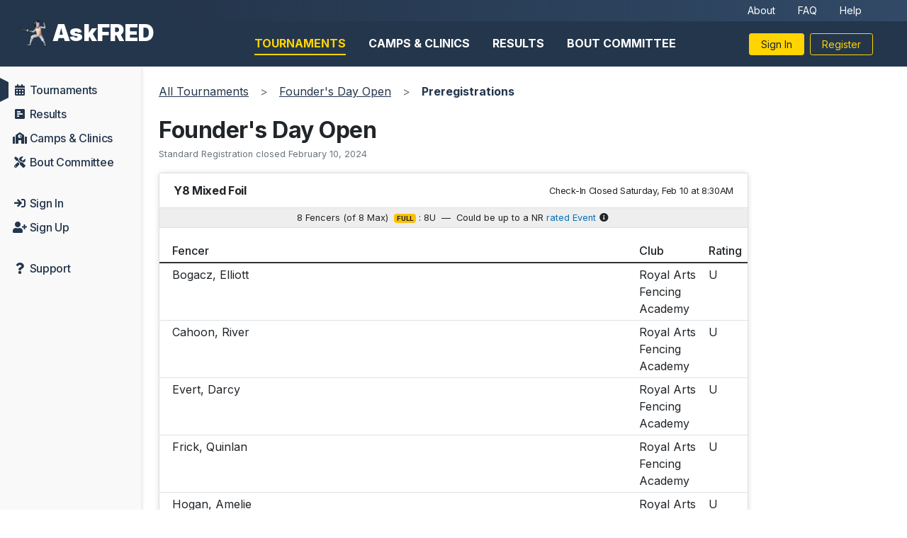

--- FILE ---
content_type: text/html; charset=utf-8
request_url: https://www.askfred.net/tournaments/d7044801-922b-4392-b481-3562538bb1a6/preregistrations
body_size: 84077
content:
<!DOCTYPE html>
<html>
  <head>
    <title>Founder&#39;s Day Open Registrations | Columbus | Columbus, OH | AskFRED</title>
    <meta name="csrf-param" content="authenticity_token" />
<meta name="csrf-token" content="OOr1DbjIergrew1/eB/dHx88rgeiPbzRNA5PzQSZlF5aUX4D6vERWl15kpVeASlQdOzsO3fnNn+KvKkEi3mQ7g==" />
    

    <meta name="viewport" content="width=device-width, initial-scale=1, maximum-scale=1">

    <link href="https://cdn.jsdelivr.net/gh/hung1001/font-awesome-pro@4cac1a6/css/all.css" rel="stylesheet" type="text/css" />
    <link rel="preconnect" href="https://fonts.googleapis.com">
    <link rel="preconnect" href="https://fonts.gstatic.com" crossorigin>
    <link href="https://fonts.googleapis.com/css2?family=Inter:wght@300;400;500;600;700;900&display=swap" rel="stylesheet">
    <script src="https://cdn.jsdelivr.net/npm/chart.js"></script>

    <script src="/assets/application-c69f9e1895fe1619fae2f26158af92eff1c564f8644785bc268336eec7079dc1.js"></script>
    <link rel="stylesheet" media="all" href="/assets/application-7b257e9e48d2ddf4987f2c033a0d33f34c0d39c3bd5147a9bc2ac94832e16e81.css" />
    <script src="/packs/js/application-1ac7d61493e619b20917.js"></script>
    <link rel="stylesheet" media="screen" href="/packs/css/application-eaa4ed82.css" />


    <script src="https://cdnjs.cloudflare.com/ajax/libs/bootstrap-datepicker/1.9.0/js/bootstrap-datepicker.min.js" integrity="sha512-T/tUfKSV1bihCnd+MxKD0Hm1uBBroVYBOYSk1knyvQ9VyZJpc/ALb4P0r6ubwVPSGB2GvjeoMAJJImBG12TiaQ==" crossorigin="anonymous" referrerpolicy="no-referrer"></script>
    <link rel="stylesheet" href="https://cdnjs.cloudflare.com/ajax/libs/bootstrap-datepicker/1.9.0/css/bootstrap-datepicker.min.css" integrity="sha512-mSYUmp1HYZDFaVKK//63EcZq4iFWFjxSL+Z3T/aCt4IO9Cejm03q3NKKYN6pFQzY0SBOr8h+eCIAZHPXcpZaNw==" crossorigin="anonymous" referrerpolicy="no-referrer" />

    <link href="https://cdn.jsdelivr.net/npm/quill@2.0.0/dist/quill.snow.css" rel="stylesheet" />
    <script src="https://cdn.jsdelivr.net/npm/quill@2.0.0/dist/quill.js"></script>
    <script src="https://unpkg.com/quill-magic-url@3.0.0/dist/index.js"></script>

    <meta property="og:title" content="Founder&#39;s Day Open Registrations | Columbus | Columbus, OH | AskFRED" />
    <meta property="og:site_name" content="AskFRED" />
    <meta name="facebook-domain-verification" content="htfs0fnakcbnkgf6h7umq231lu32cr" />
    

      <!-- Google Tag Manager -->
  <script>(function(w,d,s,l,i){w[l]=w[l]||[];w[l].push({'gtm.start':
  new Date().getTime(),event:'gtm.js'});var f=d.getElementsByTagName(s)[0],
  j=d.createElement(s),dl=l!='dataLayer'?'&l='+l:'';j.async=true;j.src=
  'https://www.googletagmanager.com/gtm.js?id='+i+dl;f.parentNode.insertBefore(j,f);
  })(window,document,'script','dataLayer','GTM-N4RBJS6Z');</script>
  <!-- End Google Tag Manager -->


<script>
  var _rollbarConfig = {
    accessToken: "151f7bf480834c22a5c82f1b38913910",
    captureUncaught: true,
    captureUnhandledRejections: true,
    hostSafeList: ['askfred.net', 'staging.askfred.net', 'askfred.test', 'www.askfred.net'],
    ignoredMessages: [
      "ResizeObserver loop limit exceeded", 
      "(unknown): Script error.", 
      "Script error.", 
      "Error: Network Error",
      "Can't find variable google",
      "Shopify root is null, can't add product to cart",
      "Can't find variable: grecaptcha",
      /AbortError/i,
      /Load failed/i,
      /Tab not found/i,
      /\(unknown\):/i,
      /Request failed with status code/i,
      /Network Error/i,
      /UnknownError/i
    ],
    payload: {
      environment: "production",
      client: {
        javascript: {
          code_version: "",
        }
      },
    }
  };
  // Rollbar Snippet
  !function(r){var e={};function o(n){if(e[n])return e[n].exports;var t=e[n]={i:n,l:!1,exports:{}};return r[n].call(t.exports,t,t.exports,o),t.l=!0,t.exports}o.m=r,o.c=e,o.d=function(r,e,n){o.o(r,e)||Object.defineProperty(r,e,{enumerable:!0,get:n})},o.r=function(r){"undefined"!=typeof Symbol&&Symbol.toStringTag&&Object.defineProperty(r,Symbol.toStringTag,{value:"Module"}),Object.defineProperty(r,"__esModule",{value:!0})},o.t=function(r,e){if(1&e&&(r=o(r)),8&e)return r;if(4&e&&"object"==typeof r&&r&&r.__esModule)return r;var n=Object.create(null);if(o.r(n),Object.defineProperty(n,"default",{enumerable:!0,value:r}),2&e&&"string"!=typeof r)for(var t in r)o.d(n,t,function(e){return r[e]}.bind(null,t));return n},o.n=function(r){var e=r&&r.__esModule?function(){return r.default}:function(){return r};return o.d(e,"a",e),e},o.o=function(r,e){return Object.prototype.hasOwnProperty.call(r,e)},o.p="",o(o.s=0)}([function(r,e,o){"use strict";var n=o(1),t=o(5);_rollbarConfig=_rollbarConfig||{},_rollbarConfig.rollbarJsUrl=_rollbarConfig.rollbarJsUrl||"https://cdn.rollbar.com/rollbarjs/refs/tags/v2.25.2/rollbar.min.js",_rollbarConfig.async=void 0===_rollbarConfig.async||_rollbarConfig.async;var a=n.setupShim(window,_rollbarConfig),l=t(_rollbarConfig);window.rollbar=n.Rollbar,a.loadFull(window,document,!_rollbarConfig.async,_rollbarConfig,l)},function(r,e,o){"use strict";var n=o(2),t=o(3);function a(r){return function(){try{return r.apply(this,arguments)}catch(r){try{console.error("[Rollbar]: Internal error",r)}catch(r){}}}}var l=0;function i(r,e){this.options=r,this._rollbarOldOnError=null;var o=l++;this.shimId=function(){return o},"undefined"!=typeof window&&window._rollbarShims&&(window._rollbarShims[o]={handler:e,messages:[]})}var s=o(4),d=function(r,e){return new i(r,e)},c=function(r){return new s(d,r)};function u(r){return a((function(){var e=this,o=Array.prototype.slice.call(arguments,0),n={shim:e,method:r,args:o,ts:new Date};window._rollbarShims[this.shimId()].messages.push(n)}))}i.prototype.loadFull=function(r,e,o,n,t){var l=!1,i=e.createElement("script"),s=e.getElementsByTagName("script")[0],d=s.parentNode;i.crossOrigin="",i.src=n.rollbarJsUrl,o||(i.async=!0),i.onload=i.onreadystatechange=a((function(){if(!(l||this.readyState&&"loaded"!==this.readyState&&"complete"!==this.readyState)){i.onload=i.onreadystatechange=null;try{d.removeChild(i)}catch(r){}l=!0,function(){var e;if(void 0===r._rollbarDidLoad){e=new Error("rollbar.js did not load");for(var o,n,a,l,i=0;o=r._rollbarShims[i++];)for(o=o.messages||[];n=o.shift();)for(a=n.args||[],i=0;i<a.length;++i)if("function"==typeof(l=a[i])){l(e);break}}"function"==typeof t&&t(e)}()}})),d.insertBefore(i,s)},i.prototype.wrap=function(r,e,o){try{var n;if(n="function"==typeof e?e:function(){return e||{}},"function"!=typeof r)return r;if(r._isWrap)return r;if(!r._rollbar_wrapped&&(r._rollbar_wrapped=function(){o&&"function"==typeof o&&o.apply(this,arguments);try{return r.apply(this,arguments)}catch(o){var e=o;throw e&&("string"==typeof e&&(e=new String(e)),e._rollbarContext=n()||{},e._rollbarContext._wrappedSource=r.toString(),window._rollbarWrappedError=e),e}},r._rollbar_wrapped._isWrap=!0,r.hasOwnProperty))for(var t in r)r.hasOwnProperty(t)&&(r._rollbar_wrapped[t]=r[t]);return r._rollbar_wrapped}catch(e){return r}};for(var p="log,debug,info,warn,warning,error,critical,global,configure,handleUncaughtException,handleAnonymousErrors,handleUnhandledRejection,captureEvent,captureDomContentLoaded,captureLoad".split(","),f=0;f<p.length;++f)i.prototype[p[f]]=u(p[f]);r.exports={setupShim:function(r,e){if(r){var o=e.globalAlias||"Rollbar";if("object"==typeof r[o])return r[o];r._rollbarShims={},r._rollbarWrappedError=null;var l=new c(e);return a((function(){e.captureUncaught&&(l._rollbarOldOnError=r.onerror,n.captureUncaughtExceptions(r,l,!0),e.wrapGlobalEventHandlers&&t(r,l,!0)),e.captureUnhandledRejections&&n.captureUnhandledRejections(r,l,!0);var a=e.autoInstrument;return!1!==e.enabled&&(void 0===a||!0===a||function(r){return!("object"!=typeof r||void 0!==r.page&&!r.page)}(a))&&r.addEventListener&&(r.addEventListener("load",l.captureLoad.bind(l)),r.addEventListener("DOMContentLoaded",l.captureDomContentLoaded.bind(l))),r[o]=l,l}))()}},Rollbar:c}},function(r,e,o){"use strict";function n(r,e,o,n){r._rollbarWrappedError&&(n[4]||(n[4]=r._rollbarWrappedError),n[5]||(n[5]=r._rollbarWrappedError._rollbarContext),r._rollbarWrappedError=null);var t=e.handleUncaughtException.apply(e,n);o&&o.apply(r,n),"anonymous"===t&&(e.anonymousErrorsPending+=1)}r.exports={captureUncaughtExceptions:function(r,e,o){if(r){var t;if("function"==typeof e._rollbarOldOnError)t=e._rollbarOldOnError;else if(r.onerror){for(t=r.onerror;t._rollbarOldOnError;)t=t._rollbarOldOnError;e._rollbarOldOnError=t}e.handleAnonymousErrors();var a=function(){var o=Array.prototype.slice.call(arguments,0);n(r,e,t,o)};o&&(a._rollbarOldOnError=t),r.onerror=a}},captureUnhandledRejections:function(r,e,o){if(r){"function"==typeof r._rollbarURH&&r._rollbarURH.belongsToShim&&r.removeEventListener("unhandledrejection",r._rollbarURH);var n=function(r){var o,n,t;try{o=r.reason}catch(r){o=void 0}try{n=r.promise}catch(r){n="[unhandledrejection] error getting `promise` from event"}try{t=r.detail,!o&&t&&(o=t.reason,n=t.promise)}catch(r){}o||(o="[unhandledrejection] error getting `reason` from event"),e&&e.handleUnhandledRejection&&e.handleUnhandledRejection(o,n)};n.belongsToShim=o,r._rollbarURH=n,r.addEventListener("unhandledrejection",n)}}}},function(r,e,o){"use strict";function n(r,e,o){if(e.hasOwnProperty&&e.hasOwnProperty("addEventListener")){for(var n=e.addEventListener;n._rollbarOldAdd&&n.belongsToShim;)n=n._rollbarOldAdd;var t=function(e,o,t){n.call(this,e,r.wrap(o),t)};t._rollbarOldAdd=n,t.belongsToShim=o,e.addEventListener=t;for(var a=e.removeEventListener;a._rollbarOldRemove&&a.belongsToShim;)a=a._rollbarOldRemove;var l=function(r,e,o){a.call(this,r,e&&e._rollbar_wrapped||e,o)};l._rollbarOldRemove=a,l.belongsToShim=o,e.removeEventListener=l}}r.exports=function(r,e,o){if(r){var t,a,l="EventTarget,Window,Node,ApplicationCache,AudioTrackList,ChannelMergerNode,CryptoOperation,EventSource,FileReader,HTMLUnknownElement,IDBDatabase,IDBRequest,IDBTransaction,KeyOperation,MediaController,MessagePort,ModalWindow,Notification,SVGElementInstance,Screen,TextTrack,TextTrackCue,TextTrackList,WebSocket,WebSocketWorker,Worker,XMLHttpRequest,XMLHttpRequestEventTarget,XMLHttpRequestUpload".split(",");for(t=0;t<l.length;++t)r[a=l[t]]&&r[a].prototype&&n(e,r[a].prototype,o)}}},function(r,e,o){"use strict";function n(r,e){this.impl=r(e,this),this.options=e,function(r){for(var e=function(r){return function(){var e=Array.prototype.slice.call(arguments,0);if(this.impl[r])return this.impl[r].apply(this.impl,e)}},o="log,debug,info,warn,warning,error,critical,global,configure,handleUncaughtException,handleAnonymousErrors,handleUnhandledRejection,_createItem,wrap,loadFull,shimId,captureEvent,captureDomContentLoaded,captureLoad".split(","),n=0;n<o.length;n++)r[o[n]]=e(o[n])}(n.prototype)}n.prototype._swapAndProcessMessages=function(r,e){var o,n,t;for(this.impl=r(this.options);o=e.shift();)n=o.method,t=o.args,this[n]&&"function"==typeof this[n]&&("captureDomContentLoaded"===n||"captureLoad"===n?this[n].apply(this,[t[0],o.ts]):this[n].apply(this,t));return this},r.exports=n},function(r,e,o){"use strict";r.exports=function(r){return function(e){if(!e&&!window._rollbarInitialized){for(var o,n,t=(r=r||{}).globalAlias||"Rollbar",a=window.rollbar,l=function(r){return new a(r)},i=0;o=window._rollbarShims[i++];)n||(n=o.handler),o.handler._swapAndProcessMessages(l,o.messages);window[t]=n,window._rollbarInitialized=!0}}}}]);
  // End Rollbar Snippet
</script>


<script type="text/javascript">
	(function(){
		var bsa_optimize=document.createElement('script');
		bsa_optimize.type='text/javascript';
		bsa_optimize.async=true;
		bsa_optimize.src='https://cdn4.buysellads.net/pub/askfred.js?'+(new Date()-new Date()%600000);
		(document.getElementsByTagName('head')[0]||document.getElementsByTagName('body')[0]).appendChild(bsa_optimize);
	})();
</script>
  </head>

  <body>
    <!-- Google Tag Manager (noscript) -->
    <noscript><iframe src="https://www.googletagmanager.com/ns.html?id=GTM-N4RBJS6Z"
    height="0" width="0" style="display:none;visibility:hidden"></iframe></noscript>
    <!-- End Google Tag Manager (noscript) -->

    <nav class="navbar navbar-expand-xl navbar-light d-flex flex-column w-100" style="flex-grow: 1">
      <div class="d-flex align-items-center justify-content-between w-100" style="flex-grow: 1">
        <div class="brand-container d-flex align-items-center justify-content-start">
          <div class="d-flex align-items-center pl-lg-4">
            <a href="#" class="offcanvas-toggler d-lg-none btn btn-link"><i class="fas fa-bars fa-lg"></i></a>
            <a class="brand p-0 d-flex align-items-center" href="/" style="color: #fff !important">
              <img style="height: 42px; width: 42px; margin-right: 8px" src="/assets/fencing_56-23f90dde65c1355eae0198c4968f4b52c89c232d9b33180d8d8b688c1bb04409.png" /> 
              <span class="d-none d-sm-inline-block ">
                  AskFRED
              </span>
            </a>
          </div>
        </div>

        <div class="d-flex flex-column" style="flex-grow: 1;">
          <div class="align-items-center justify-content-end pr-5 d-none d-lg-flex" style="height: 30px; background: linear-gradient(270deg, #324A67 0%, rgba(36, 66, 103, 0) 100%);">
            <div class="d-flex align-items-center sub-menu">
              <a class="px-3" href="/about">About</a>
              <a class="px-3" href="https://help.askfred.net/en/articles/8050745-frequently-asked-questions">FAQ</a>
              <a class="px-3" href="https://help.askfred.net/">Help</a>
            </div>
          </div>
          <div class="d-flex justify-content-lg-between justify-content-end align-items-center pr-3 pr-md-5" style="height: 64px;">
            <div class="main-menu d-none d-lg-flex w-100 justify-content-center">
                <a href="/tournaments" class="active">Tournaments</a>
                <a href="/clinics" class="">Camps &amp; Clinics</a>
                <a href="/results" class="">Results</a>
                <a href="/bc/dashboard" class="">Bout Committee</a>
            </div>
            <div class="d-flex flex-row">
                <a href="/login" class="btn btn-sm btn-secondary mr-2 px-3 text-nowrap">Sign In</a>
                <a href="/signup" class="btn btn-sm btn-outline-secondary px-3">Register</a>
            </div>

          </div>
        </div>
      </div>
    </nav>

    <div class="container-fluid px-0">
      <div class="d-flex flex-column-reverse flex-xl-row">
        <div id="sidebar" class="">
          <ul class="sidebar-nav navbar-nav pt-3">
            <li class="nav-item active">
              <a class="nav-link" href="/tournaments">
                <i class="fa fa-calendar-alt fa-fw"></i> <span>Tournaments</span>
              </a>  
            </li>
            <li class="nav-item ">
              <a class="nav-link" href="/results">
                <i class="fa fa-poll-h fa-fw"></i> <span>Results</span>
              </a>
            </li>


            <li class="nav-item  ">
              <a class="nav-link" href="/clinics">
                <i class="fa fa-school fa-fw"></i> <span>Camps &amp; Clinics</span>
              </a>
            </li>
            <li class="nav-item ">
              <a class="nav-link" href="/bc/dashboard">
                <i class="fa fa-tools fa-fw"></i> <span>Bout Committee</span>
              </a>
            </li>

              <li class="nav-item mt-4">
                <a class="nav-link" href="/login">
                  <i class="fa fa-sign-in fa-fw"></i> <span>Sign In</span>
                </a>
              </li>
              <li class="nav-item">
                <a class="nav-link" href="/signup">
                  <i class="fa fa-user-plus fa-fw"></i> <span>Sign Up</span>
                </a>
              </li>
            <li class="nav-item mt-4">
              <a class="nav-link" href="https://help.askfred.net/" onclick="Intercom('show'); return false;">
                <i class="fa fa-question fa-fw"></i> <span>Support</span>
              </a>
            </li>
          </ul>
        </div>
        <div style="flex: 1; overflow: hidden; ">
          
  <div class="container-fluid pb-5 px-0 px-md-2" id="main-content">
    <div class="pt-2 p-lg-3">
      <div class="d-none d-md-block">
  <nav aria-label="breadcrumb">
    <ol class="breadcrumb bg-transparent px-0 d-flex align-items-center" itemscope itemtype="https://schema.org/BreadcrumbList" style="flex-wrap: nowrap; overflow: hidden; width: 100%;">
        <li class="breadcrumb-item  
                   flex-shrink-0
                   " 
            itemprop="itemListElement"
            name="All Tournaments"
            itemscope 
            itemtype="https://schema.org/ListItem"
            style="">
            <a class="text-decoration-underline text-truncate" itemprop="item" title="All Tournaments" style="display: inline-block; max-width: 100%;" href="/tournaments">All Tournaments</a>
          <meta itemprop="position" content="1" />
        </li>
        <li class="breadcrumb-item  
                   
                   text-truncate" 
            itemprop="itemListElement"
            name="Founder&#39;s Day Open"
            itemscope 
            itemtype="https://schema.org/ListItem"
            style="max-width: 50%; overflow: hidden;">
            <a class="text-decoration-underline text-truncate" itemprop="item" title="Founder&#39;s Day Open" style="display: inline-block; max-width: 100%;" href="/tournaments/d7044801-922b-4392-b481-3562538bb1a6">Founder&#39;s Day Open</a>
          <meta itemprop="position" content="2" />
        </li>
        <li class="breadcrumb-item active 
                   flex-shrink-0
                   " 
            itemprop="itemListElement"
            name="Preregistrations"
            itemscope 
            itemtype="https://schema.org/ListItem"
            style="margin-left: auto; width: fit-content;">
            <span itemprop="name" title="Preregistrations" class="font-weight-bold">Preregistrations</span>
          <meta itemprop="position" content="3" />
        </li>
    </ol>
  </nav>
</div>

<div class="d-md-none px-4">
  <nav aria-label="breadcrumb">
    <ol class="breadcrumb bg-transparent px-0" itemscope itemtype="https://schema.org/BreadcrumbList">
      <li class="breadcrumb-item" itemprop="itemListElement" itemscope itemtype="https://schema.org/ListItem">
        <span class="mr-2" aria-hidden="true">&lt;</span>
        <a class="text-decoration-underline" itemprop="item" href="/tournaments">All Tournaments</a>
        <meta itemprop="position" content="1" />
      </li>
    </ol>
  </nav>
</div> 

<h1 class="mt-3 mb-0 pb-0 font-weight-bold h1-sm">
  Founder&#39;s Day Open
</h1>
<div class="mb-3">
  <small class="text-muted">Standard Registration closed February 10, 2024</small>
</div>





  <div class="card mb-4">
      <div class="card-header d-flex align-items-center justify-content-between">
        <span>
          <span class="">Y8 Mixed Foil</span>
        </span>
        <small class="text-nowrap">
            <span class="d-none d-sm-inline">
              Check-In Closed
            </span>
            Saturday, Feb 10 at  8:30AM
        </small>
      </div>
    <div class="card-body p-0">
      <div class="w-100 d-flex flex-column flex-sm-row align-items-center justify-content-center border-bottom py-1 card-subheader">
        <span>
          8 Fencers
            (of 8 Max)
              <span class="badge badge-warning ml-1">FULL</span>
            : 8U
        </span>
            <span class="mx-2 d-none d-sm-inline-block">&mdash;</span>
            <span>
              Could be up to a NR <a href="/Ratings_Chart.pdf" target="_blank">rated Event</a>
              <i class="fa fa-fw fa-info-circle" data-toggle="tooltip" data-placement="top" title="Estimated USFA event rating based on current registrations"></i>
            </span>
      </div>
        <table class="table table-sm tablesort full-width preregistration-list">
  <thead>
      <tr>
        <th style="width: 20px;" class="d-none d-sm-table-cell" data-sort-method='none'></th>
        <th>Fencer</th>
        <th class="d-none d-sm-table-cell">Club</th>
        <th class="d-sm-none">Club</th>
            <th data-sort-method="usfaRating">Rating</th>
      </tr>
  </thead>

  <tbody>

      <tr class="">
  <td class="d-none d-sm-table-cell">
  </td>
  <td class="col-2" data-sort="bogacz, elliott">Bogacz, Elliott </td>
    <td class="d-none d-sm-table-cell">
      Royal Arts Fencing Academy
    </td>

    <td class="d-sm-none">
      <span title="Royal Arts Fencing Academy">ROYALARTSF</span>
    </td>

      <td class="col-3 col-sm-2" data-sort="U">
        U
      </td>
</tr>
      <tr class="">
  <td class="d-none d-sm-table-cell">
  </td>
  <td class="col-2" data-sort="cahoon, river">Cahoon, River </td>
    <td class="d-none d-sm-table-cell">
      Royal Arts Fencing Academy
    </td>

    <td class="d-sm-none">
      <span title="Royal Arts Fencing Academy">ROYALARTSF</span>
    </td>

      <td class="col-3 col-sm-2" data-sort="U">
        U
      </td>
</tr>
      <tr class="">
  <td class="d-none d-sm-table-cell">
  </td>
  <td class="col-2" data-sort="evert, darcy">Evert, Darcy </td>
    <td class="d-none d-sm-table-cell">
      Royal Arts Fencing Academy
    </td>

    <td class="d-sm-none">
      <span title="Royal Arts Fencing Academy">ROYALARTSF</span>
    </td>

      <td class="col-3 col-sm-2" data-sort="U">
        U
      </td>
</tr>
      <tr class="">
  <td class="d-none d-sm-table-cell">
  </td>
  <td class="col-2" data-sort="frick, quinlan">Frick, Quinlan </td>
    <td class="d-none d-sm-table-cell">
      Royal Arts Fencing Academy
    </td>

    <td class="d-sm-none">
      <span title="Royal Arts Fencing Academy">ROYALARTSF</span>
    </td>

      <td class="col-3 col-sm-2" data-sort="U">
        U
      </td>
</tr>
      <tr class="">
  <td class="d-none d-sm-table-cell">
  </td>
  <td class="col-2" data-sort="hogan, amelie">Hogan, Amelie </td>
    <td class="d-none d-sm-table-cell">
      Royal Arts Fencing Academy
    </td>

    <td class="d-sm-none">
      <span title="Royal Arts Fencing Academy">ROYALARTSF</span>
    </td>

      <td class="col-3 col-sm-2" data-sort="U">
        U
      </td>
</tr>
      <tr class="">
  <td class="d-none d-sm-table-cell">
  </td>
  <td class="col-2" data-sort="hunt, amelia">Hunt, Amelia </td>
    <td class="d-none d-sm-table-cell">
      Royal Arts Fencing Academy
    </td>

    <td class="d-sm-none">
      <span title="Royal Arts Fencing Academy">ROYALARTSF</span>
    </td>

      <td class="col-3 col-sm-2" data-sort="U">
        U
      </td>
</tr>
      <tr class="">
  <td class="d-none d-sm-table-cell">
  </td>
  <td class="col-2" data-sort="lin, landon">Lin, Landon </td>
    <td class="d-none d-sm-table-cell">
      
    </td>

    <td class="d-sm-none">
      <span title=""></span>
    </td>

      <td class="col-3 col-sm-2" data-sort="U">
        U
            <i 
              class="fas fa-badge-check text-success" 
              data-toggle="tooltip" 
              data-placement="top" 
              title="Rating USA Fencing Verified"
            ></i>
      </td>
</tr>
      <tr class="">
  <td class="d-none d-sm-table-cell">
  </td>
  <td class="col-2" data-sort="turner, maris">Turner, Maris </td>
    <td class="d-none d-sm-table-cell">
      Unattached (or Unknown)
    </td>

    <td class="d-sm-none">
      <span title="Unattached (or Unknown)">UNAT</span>
    </td>

      <td class="col-3 col-sm-2" data-sort="U">
        U
      </td>
</tr>
  </tbody>

  <tfoot>
  </tfoot>
</table>
    </div>
  </div>
  <div class="card mb-4">
      <div class="card-header d-flex align-items-center justify-content-between">
        <span>
          <span class="">Y12 Mixed Foil</span>
        </span>
        <small class="text-nowrap">
            <span class="d-none d-sm-inline">
              Check-In Closed
            </span>
            Saturday, Feb 10 at  9:00AM
        </small>
      </div>
    <div class="card-body p-0">
      <div class="w-100 d-flex flex-column flex-sm-row align-items-center justify-content-center border-bottom py-1 card-subheader">
        <span>
          3 Fencers
            : 3U
        </span>
            <span class="mx-2 d-none d-sm-inline-block">&mdash;</span>
            <span>
              Could be up to a U <a href="/Ratings_Chart.pdf" target="_blank">rated Event</a>
              <i class="fa fa-fw fa-info-circle" data-toggle="tooltip" data-placement="top" title="Estimated USFA event rating based on current registrations"></i>
            </span>
      </div>
        <table class="table table-sm tablesort full-width preregistration-list">
  <thead>
      <tr>
        <th style="width: 20px;" class="d-none d-sm-table-cell" data-sort-method='none'></th>
        <th>Fencer</th>
        <th class="d-none d-sm-table-cell">Club</th>
        <th class="d-sm-none">Club</th>
            <th data-sort-method="usfaRating">Rating</th>
      </tr>
  </thead>

  <tbody>

      <tr class="">
  <td class="d-none d-sm-table-cell">
  </td>
  <td class="col-2" data-sort="baddeley, nora">Baddeley, Nora </td>
    <td class="d-none d-sm-table-cell">
      Royal Arts Fencing Academy
    </td>

    <td class="d-sm-none">
      <span title="Royal Arts Fencing Academy">ROYALARTSF</span>
    </td>

      <td class="col-3 col-sm-2" data-sort="U">
        U
      </td>
</tr>
      <tr class="">
  <td class="d-none d-sm-table-cell">
  </td>
  <td class="col-2" data-sort="mcerlean, liam">McErlean, Liam </td>
    <td class="d-none d-sm-table-cell">
      Royal Arts Fencing Academy
    </td>

    <td class="d-sm-none">
      <span title="Royal Arts Fencing Academy">ROYALARTSF</span>
    </td>

      <td class="col-3 col-sm-2" data-sort="U">
        U
      </td>
</tr>
      <tr class="">
  <td class="d-none d-sm-table-cell">
  </td>
  <td class="col-2" data-sort="milliman, august">Milliman, August </td>
    <td class="d-none d-sm-table-cell">
      Royal Arts Fencing Academy
    </td>

    <td class="d-sm-none">
      <span title="Royal Arts Fencing Academy">RoyalArtsFA</span>
    </td>

      <td class="col-3 col-sm-2" data-sort="U">
        U
            <i 
              class="fas fa-badge-check text-success" 
              data-toggle="tooltip" 
              data-placement="top" 
              title="Rating USA Fencing Verified"
            ></i>
      </td>
</tr>
  </tbody>

  <tfoot>
  </tfoot>
</table>
    </div>
  </div>
  <div class="card mb-4">
      <div class="card-header d-flex align-items-center justify-content-between">
        <span>
          <span class="">Y12 Mixed Epee</span>
        </span>
        <small class="text-nowrap">
            <span class="d-none d-sm-inline">
              Check-In Closed
            </span>
            Saturday, Feb 10 at  9:30AM
        </small>
      </div>
    <div class="card-body p-0">
      <div class="w-100 d-flex flex-column flex-sm-row align-items-center justify-content-center border-bottom py-1 card-subheader">
        <span>
          7 Fencers
            : 7U
        </span>
            <span class="mx-2 d-none d-sm-inline-block">&mdash;</span>
            <span>
              Could be up to a NR <a href="/Ratings_Chart.pdf" target="_blank">rated Event</a>
              <i class="fa fa-fw fa-info-circle" data-toggle="tooltip" data-placement="top" title="Estimated USFA event rating based on current registrations"></i>
            </span>
      </div>
        <table class="table table-sm tablesort full-width preregistration-list">
  <thead>
      <tr>
        <th style="width: 20px;" class="d-none d-sm-table-cell" data-sort-method='none'></th>
        <th>Fencer</th>
        <th class="d-none d-sm-table-cell">Club</th>
        <th class="d-sm-none">Club</th>
            <th data-sort-method="usfaRating">Rating</th>
      </tr>
  </thead>

  <tbody>

      <tr class="">
  <td class="d-none d-sm-table-cell">
  </td>
  <td class="col-2" data-sort="ahmad, aydin">Ahmad, Aydin </td>
    <td class="d-none d-sm-table-cell">
      Hooked on Fencing
    </td>

    <td class="d-sm-none">
      <span title="Hooked on Fencing">HOF</span>
    </td>

      <td class="col-3 col-sm-2" data-sort="U">
        U
      </td>
</tr>
      <tr class="">
  <td class="d-none d-sm-table-cell">
  </td>
  <td class="col-2" data-sort="ahmad, sophia">Ahmad, Sophia </td>
    <td class="d-none d-sm-table-cell">
      Hooked On Fencing
    </td>

    <td class="d-sm-none">
      <span title="Hooked On Fencing">HoF</span>
    </td>

      <td class="col-3 col-sm-2" data-sort="U">
        U
            <i 
              class="fas fa-badge-check text-success" 
              data-toggle="tooltip" 
              data-placement="top" 
              title="Rating USA Fencing Verified"
            ></i>
      </td>
</tr>
      <tr class="">
  <td class="d-none d-sm-table-cell">
  </td>
  <td class="col-2" data-sort="bray, ava">Bray, Ava </td>
    <td class="d-none d-sm-table-cell">
      Royal Arts Fencing Academy
    </td>

    <td class="d-sm-none">
      <span title="Royal Arts Fencing Academy">ROYALARTSF</span>
    </td>

      <td class="col-3 col-sm-2" data-sort="U">
        U
      </td>
</tr>
      <tr class="">
  <td class="d-none d-sm-table-cell">
  </td>
  <td class="col-2" data-sort="groves, isaac">Groves, Isaac </td>
    <td class="d-none d-sm-table-cell">
      Indianapolis Fencing Club
    </td>

    <td class="d-sm-none">
      <span title="Indianapolis Fencing Club">INFencing</span>
    </td>

      <td class="col-3 col-sm-2" data-sort="U">
        U
            <i 
              class="fas fa-badge-check text-success" 
              data-toggle="tooltip" 
              data-placement="top" 
              title="Rating USA Fencing Verified"
            ></i>
      </td>
</tr>
      <tr class="">
  <td class="d-none d-sm-table-cell">
  </td>
  <td class="col-2" data-sort="herdman, julian">Herdman, Julian </td>
    <td class="d-none d-sm-table-cell">
      Cleveland Fencing Academy - East
        / Hooked On Fencing
    </td>

    <td class="d-sm-none">
      <span title="Cleveland Fencing Academy - East">CLFA-East</span>
        <br >
        <span title="Hooked On Fencing">HoF</span>
    </td>

      <td class="col-3 col-sm-2" data-sort="U">
        U
            <i 
              class="fas fa-badge-check text-success" 
              data-toggle="tooltip" 
              data-placement="top" 
              title="Rating USA Fencing Verified"
            ></i>
      </td>
</tr>
      <tr class="">
  <td class="d-none d-sm-table-cell">
  </td>
  <td class="col-2" data-sort="hunt, isabel">Hunt, Isabel </td>
    <td class="d-none d-sm-table-cell">
      Royal Arts Fencing Academy
    </td>

    <td class="d-sm-none">
      <span title="Royal Arts Fencing Academy">ROYALARTSF</span>
    </td>

      <td class="col-3 col-sm-2" data-sort="U">
        U
      </td>
</tr>
      <tr class="">
  <td class="d-none d-sm-table-cell">
  </td>
  <td class="col-2" data-sort="yang, julian">Yang, Julian </td>
    <td class="d-none d-sm-table-cell">
      Indianapolis Fencing Club
    </td>

    <td class="d-sm-none">
      <span title="Indianapolis Fencing Club">INFENCING</span>
    </td>

      <td class="col-3 col-sm-2" data-sort="U">
        U
      </td>
</tr>
  </tbody>

  <tfoot>
  </tfoot>
</table>
    </div>
  </div>
  <div class="card mb-4">
      <div class="card-header d-flex align-items-center justify-content-between">
        <span>
          <span class="">Mixed Epee</span>
        </span>
        <small class="text-nowrap">
            <span class="d-none d-sm-inline">
              Check-In Closed
            </span>
            Saturday, Feb 10 at 11:30AM
        </small>
      </div>
    <div class="card-body p-0">
      <div class="w-100 d-flex flex-column flex-sm-row align-items-center justify-content-center border-bottom py-1 card-subheader">
        <span>
          22 Fencers
            (of 28 Max)
            : 1B, 3C, 2D, 4E, 12U
        </span>
            <span class="mx-2 d-none d-sm-inline-block">&mdash;</span>
            <span>
              Could be up to a C1 <a href="/Ratings_Chart.pdf" target="_blank">rated Event</a>
              <i class="fa fa-fw fa-info-circle" data-toggle="tooltip" data-placement="top" title="Estimated USFA event rating based on current registrations"></i>
            </span>
      </div>
        <table class="table table-sm tablesort full-width preregistration-list">
  <thead>
      <tr>
        <th style="width: 20px;" class="d-none d-sm-table-cell" data-sort-method='none'></th>
        <th>Fencer</th>
        <th class="d-none d-sm-table-cell">Club</th>
        <th class="d-sm-none">Club</th>
            <th data-sort-method="usfaRating">Rating</th>
      </tr>
  </thead>

  <tbody>

      <tr class="">
  <td class="d-none d-sm-table-cell">
  </td>
  <td class="col-2" data-sort="cravey, donald">Cravey, Donald </td>
    <td class="d-none d-sm-table-cell">
      Royal Arts Fencing Academy
    </td>

    <td class="d-sm-none">
      <span title="Royal Arts Fencing Academy">RoyalArtsFA</span>
    </td>

      <td class="col-3 col-sm-2" data-sort="C2022">
        C2022
            <i 
              class="fas fa-badge-check text-success" 
              data-toggle="tooltip" 
              data-placement="top" 
              title="Rating USA Fencing Verified"
            ></i>
      </td>
</tr>
      <tr class="">
  <td class="d-none d-sm-table-cell">
  </td>
  <td class="col-2" data-sort="cross, ryan">Cross, Ryan </td>
    <td class="d-none d-sm-table-cell">
      Ohio University Fencing Club
    </td>

    <td class="d-sm-none">
      <span title="Ohio University Fencing Club">OhioUnivFC</span>
    </td>

      <td class="col-3 col-sm-2" data-sort="E2023">
        E2023
            <i 
              class="fas fa-badge-check text-success" 
              data-toggle="tooltip" 
              data-placement="top" 
              title="Rating USA Fencing Verified"
            ></i>
      </td>
</tr>
      <tr class="">
  <td class="d-none d-sm-table-cell">
  </td>
  <td class="col-2" data-sort="davis, jennifer">Davis, Jennifer </td>
    <td class="d-none d-sm-table-cell">
      Royal Arts Fencing Academy
    </td>

    <td class="d-sm-none">
      <span title="Royal Arts Fencing Academy">RoyalArtsFA</span>
    </td>

      <td class="col-3 col-sm-2" data-sort="E2024">
        E2024
            <i 
              class="fas fa-badge-check text-success" 
              data-toggle="tooltip" 
              data-placement="top" 
              title="Rating USA Fencing Verified"
            ></i>
      </td>
</tr>
      <tr class="">
  <td class="d-none d-sm-table-cell">
  </td>
  <td class="col-2" data-sort="evert, todd">Evert, Todd </td>
    <td class="d-none d-sm-table-cell">
      Royal Arts Fencing Academy
    </td>

    <td class="d-sm-none">
      <span title="Royal Arts Fencing Academy">RoyalArtsFA</span>
    </td>

      <td class="col-3 col-sm-2" data-sort="U">
        U
            <i 
              class="fas fa-badge-check text-success" 
              data-toggle="tooltip" 
              data-placement="top" 
              title="Rating USA Fencing Verified"
            ></i>
      </td>
</tr>
      <tr class="">
  <td class="d-none d-sm-table-cell">
  </td>
  <td class="col-2" data-sort="herdman, julian">Herdman, Julian </td>
    <td class="d-none d-sm-table-cell">
      Cleveland Fencing Academy - East
        / Hooked On Fencing
    </td>

    <td class="d-sm-none">
      <span title="Cleveland Fencing Academy - East">CLFA-East</span>
        <br >
        <span title="Hooked On Fencing">HoF</span>
    </td>

      <td class="col-3 col-sm-2" data-sort="U">
        U
            <i 
              class="fas fa-badge-check text-success" 
              data-toggle="tooltip" 
              data-placement="top" 
              title="Rating USA Fencing Verified"
            ></i>
      </td>
</tr>
      <tr class="">
  <td class="d-none d-sm-table-cell">
  </td>
  <td class="col-2" data-sort="hernandez, melisa">Hernandez, Melisa </td>
    <td class="d-none d-sm-table-cell">
      
    </td>

    <td class="d-sm-none">
      <span title=""></span>
    </td>

      <td class="col-3 col-sm-2" data-sort="U">
        U
            <i 
              class="fas fa-badge-check text-success" 
              data-toggle="tooltip" 
              data-placement="top" 
              title="Rating USA Fencing Verified"
            ></i>
      </td>
</tr>
      <tr class="">
  <td class="d-none d-sm-table-cell">
  </td>
  <td class="col-2" data-sort="hunker, frederick">Hunker, Frederick </td>
    <td class="d-none d-sm-table-cell">
      Royal Arts Fencing Academy
    </td>

    <td class="d-sm-none">
      <span title="Royal Arts Fencing Academy">RoyalArtsFA</span>
    </td>

      <td class="col-3 col-sm-2" data-sort="C2022">
        C2022
            <i 
              class="fas fa-badge-check text-success" 
              data-toggle="tooltip" 
              data-placement="top" 
              title="Rating USA Fencing Verified"
            ></i>
      </td>
</tr>
      <tr class="">
  <td class="d-none d-sm-table-cell">
  </td>
  <td class="col-2" data-sort="ignatik, piotr">Ignatik, Piotr </td>
    <td class="d-none d-sm-table-cell">
      Royal Arts Fencing Academy
    </td>

    <td class="d-sm-none">
      <span title="Royal Arts Fencing Academy">ROYALARTSF</span>
    </td>

      <td class="col-3 col-sm-2" data-sort="U">
        U
      </td>
</tr>
      <tr class="">
  <td class="d-none d-sm-table-cell">
  </td>
  <td class="col-2" data-sort="kennedy, sam">Kennedy, Sam </td>
    <td class="d-none d-sm-table-cell">
      Ohio University Fencing Club
    </td>

    <td class="d-sm-none">
      <span title="Ohio University Fencing Club">OhioUnivFC</span>
    </td>

      <td class="col-3 col-sm-2" data-sort="U">
        U
            <i 
              class="fas fa-badge-check text-success" 
              data-toggle="tooltip" 
              data-placement="top" 
              title="Rating USA Fencing Verified"
            ></i>
      </td>
</tr>
      <tr class="">
  <td class="d-none d-sm-table-cell">
  </td>
  <td class="col-2" data-sort="lugo, emmanuel">Lugo, Emmanuel </td>
    <td class="d-none d-sm-table-cell">
      Xavier University Fencing Club
    </td>

    <td class="d-sm-none">
      <span title="Xavier University Fencing Club">XFC</span>
    </td>

      <td class="col-3 col-sm-2" data-sort="U">
        U
            <i 
              class="fas fa-badge-check text-success" 
              data-toggle="tooltip" 
              data-placement="top" 
              title="Rating USA Fencing Verified"
            ></i>
      </td>
</tr>
      <tr class="">
  <td class="d-none d-sm-table-cell">
  </td>
  <td class="col-2" data-sort="pedersen, kari">Pedersen, Kari </td>
    <td class="d-none d-sm-table-cell">
      Royal Arts Fencing Academy
    </td>

    <td class="d-sm-none">
      <span title="Royal Arts Fencing Academy">RoyalArtsFA</span>
    </td>

      <td class="col-3 col-sm-2" data-sort="D2020">
        D2020
            <i 
              class="fas fa-badge-check text-success" 
              data-toggle="tooltip" 
              data-placement="top" 
              title="Rating USA Fencing Verified"
            ></i>
      </td>
</tr>
      <tr class="">
  <td class="d-none d-sm-table-cell">
  </td>
  <td class="col-2" data-sort="reen, stephen">Reen, Stephen </td>
    <td class="d-none d-sm-table-cell">
      Indianapolis Fencing Club
    </td>

    <td class="d-sm-none">
      <span title="Indianapolis Fencing Club">INFencing</span>
    </td>

      <td class="col-3 col-sm-2" data-sort="E2023">
        E2023
            <i 
              class="fas fa-badge-check text-success" 
              data-toggle="tooltip" 
              data-placement="top" 
              title="Rating USA Fencing Verified"
            ></i>
      </td>
</tr>
      <tr class="">
  <td class="d-none d-sm-table-cell">
  </td>
  <td class="col-2" data-sort="runge, patrick">Runge, Patrick </td>
    <td class="d-none d-sm-table-cell">
      Ohio University Fencing Club
        / Woodlands International Fencing Club
    </td>

    <td class="d-sm-none">
      <span title="Ohio University Fencing Club">OhioUnivFC</span>
        <br >
        <span title="Woodlands International Fencing Club">WIFC</span>
    </td>

      <td class="col-3 col-sm-2" data-sort="U">
        U
            <i 
              class="fas fa-badge-check text-success" 
              data-toggle="tooltip" 
              data-placement="top" 
              title="Rating USA Fencing Verified"
            ></i>
      </td>
</tr>
      <tr class="">
  <td class="d-none d-sm-table-cell">
  </td>
  <td class="col-2" data-sort="smith, noah">Smith, Noah </td>
    <td class="d-none d-sm-table-cell">
      Ohio University Fencing Club
    </td>

    <td class="d-sm-none">
      <span title="Ohio University Fencing Club">OhioUnivFC</span>
    </td>

      <td class="col-3 col-sm-2" data-sort="U">
        U
            <i 
              class="fas fa-badge-check text-success" 
              data-toggle="tooltip" 
              data-placement="top" 
              title="Rating USA Fencing Verified"
            ></i>
      </td>
</tr>
      <tr class="">
  <td class="d-none d-sm-table-cell">
  </td>
  <td class="col-2" data-sort="sozanski, kyle">Sozanski, Kyle </td>
    <td class="d-none d-sm-table-cell">
      
        / Columbus International Fencing Academy
    </td>

    <td class="d-sm-none">
      <span title=""></span>
        <br >
        <span title="Columbus International Fencing Academy">CIFA</span>
    </td>

      <td class="col-3 col-sm-2" data-sort="E2024">
        E2024
            <i 
              class="fas fa-badge-check text-success" 
              data-toggle="tooltip" 
              data-placement="top" 
              title="Rating USA Fencing Verified"
            ></i>
      </td>
</tr>
      <tr class="">
  <td class="d-none d-sm-table-cell">
  </td>
  <td class="col-2" data-sort="stoker, brady">Stoker, Brady </td>
    <td class="d-none d-sm-table-cell">
      Ohio University Fencing Club
    </td>

    <td class="d-sm-none">
      <span title="Ohio University Fencing Club">OhioUnivFC</span>
    </td>

      <td class="col-3 col-sm-2" data-sort="U">
        U
            <i 
              class="fas fa-badge-check text-success" 
              data-toggle="tooltip" 
              data-placement="top" 
              title="Rating USA Fencing Verified"
            ></i>
      </td>
</tr>
      <tr class="">
  <td class="d-none d-sm-table-cell">
  </td>
  <td class="col-2" data-sort="trauger, tyson">Trauger, Tyson </td>
    <td class="d-none d-sm-table-cell">
      
    </td>

    <td class="d-sm-none">
      <span title=""></span>
    </td>

      <td class="col-3 col-sm-2" data-sort="U">
        U
            <i 
              class="fas fa-badge-check text-success" 
              data-toggle="tooltip" 
              data-placement="top" 
              title="Rating USA Fencing Verified"
            ></i>
      </td>
</tr>
      <tr class="">
  <td class="d-none d-sm-table-cell">
  </td>
  <td class="col-2" data-sort="verworn, jonathan">Verworn, Jonathan </td>
    <td class="d-none d-sm-table-cell">
      Royal Arts Fencing Academy
    </td>

    <td class="d-sm-none">
      <span title="Royal Arts Fencing Academy">RoyalArtsFA</span>
    </td>

      <td class="col-3 col-sm-2" data-sort="U">
        U
            <i 
              class="fas fa-badge-check text-success" 
              data-toggle="tooltip" 
              data-placement="top" 
              title="Rating USA Fencing Verified"
            ></i>
      </td>
</tr>
      <tr class="">
  <td class="d-none d-sm-table-cell">
  </td>
  <td class="col-2" data-sort="wojciechowski, matthew">Wojciechowski, Matthew </td>
    <td class="d-none d-sm-table-cell">
      Royal Arts Fencing Academy
    </td>

    <td class="d-sm-none">
      <span title="Royal Arts Fencing Academy">RoyalArtsFA</span>
    </td>

      <td class="col-3 col-sm-2" data-sort="B2023">
        B2023
            <i 
              class="fas fa-badge-check text-success" 
              data-toggle="tooltip" 
              data-placement="top" 
              title="Rating USA Fencing Verified"
            ></i>
      </td>
</tr>
      <tr class="">
  <td class="d-none d-sm-table-cell">
  </td>
  <td class="col-2" data-sort="wright, dylan">Wright, Dylan </td>
    <td class="d-none d-sm-table-cell">
      Ohio University Fencing Club
    </td>

    <td class="d-sm-none">
      <span title="Ohio University Fencing Club">OhioUnivFC</span>
    </td>

      <td class="col-3 col-sm-2" data-sort="D2023">
        D2023
            <i 
              class="fas fa-badge-check text-success" 
              data-toggle="tooltip" 
              data-placement="top" 
              title="Rating USA Fencing Verified"
            ></i>
      </td>
</tr>
      <tr class="">
  <td class="d-none d-sm-table-cell">
  </td>
  <td class="col-2" data-sort="wu, jimmy">Wu, Jimmy </td>
    <td class="d-none d-sm-table-cell">
      
    </td>

    <td class="d-sm-none">
      <span title=""></span>
    </td>

      <td class="col-3 col-sm-2" data-sort="C2021">
        C2021
            <i 
              class="fas fa-badge-check text-success" 
              data-toggle="tooltip" 
              data-placement="top" 
              title="Rating USA Fencing Verified"
            ></i>
      </td>
</tr>
      <tr class="">
  <td class="d-none d-sm-table-cell">
  </td>
  <td class="col-2" data-sort="young, zander">Young, Zander </td>
    <td class="d-none d-sm-table-cell">
      Royal Arts Fencing Academy
    </td>

    <td class="d-sm-none">
      <span title="Royal Arts Fencing Academy">RoyalArtsFA</span>
    </td>

      <td class="col-3 col-sm-2" data-sort="U">
        U
            <i 
              class="fas fa-badge-check text-success" 
              data-toggle="tooltip" 
              data-placement="top" 
              title="Rating USA Fencing Verified"
            ></i>
      </td>
</tr>
  </tbody>

  <tfoot>
  </tfoot>
</table>
    </div>
  </div>
  <div class="card mb-4">
      <div class="card-header d-flex align-items-center justify-content-between">
        <span>
          <span class="">Mixed Foil</span>
        </span>
        <small class="text-nowrap">
            <span class="d-none d-sm-inline">
              Check-In Closed
            </span>
            Saturday, Feb 10 at 12:00PM
        </small>
      </div>
    <div class="card-body p-0">
      <div class="w-100 d-flex flex-column flex-sm-row align-items-center justify-content-center border-bottom py-1 card-subheader">
        <span>
          35 Fencers
            (of 35 Max)
              <span class="badge badge-warning ml-1">FULL</span>
            : 4B, 4C, 2D, 6E, 19U
        </span>
            <span class="mx-2 d-none d-sm-inline-block">&mdash;</span>
            <span>
              Could be up to a B2 <a href="/Ratings_Chart.pdf" target="_blank">rated Event</a>
              <i class="fa fa-fw fa-info-circle" data-toggle="tooltip" data-placement="top" title="Estimated USFA event rating based on current registrations"></i>
            </span>
      </div>
        <table class="table table-sm tablesort full-width preregistration-list">
  <thead>
      <tr>
        <th style="width: 20px;" class="d-none d-sm-table-cell" data-sort-method='none'></th>
        <th>Fencer</th>
        <th class="d-none d-sm-table-cell">Club</th>
        <th class="d-sm-none">Club</th>
            <th data-sort-method="usfaRating">Rating</th>
      </tr>
  </thead>

  <tbody>

      <tr class="">
  <td class="d-none d-sm-table-cell">
  </td>
  <td class="col-2" data-sort="allen, henry">Allen, Henry </td>
    <td class="d-none d-sm-table-cell">
      Columbus Fencing And Fitness LLC
    </td>

    <td class="d-sm-none">
      <span title="Columbus Fencing And Fitness LLC">CFAFLLC</span>
    </td>

      <td class="col-3 col-sm-2" data-sort="B2023">
        B2023
            <i 
              class="fas fa-badge-check text-success" 
              data-toggle="tooltip" 
              data-placement="top" 
              title="Rating USA Fencing Verified"
            ></i>
      </td>
</tr>
      <tr class="">
  <td class="d-none d-sm-table-cell">
  </td>
  <td class="col-2" data-sort="bowers, gregory">Bowers, Gregory </td>
    <td class="d-none d-sm-table-cell">
      American Fencing Academy Of Dayton
    </td>

    <td class="d-sm-none">
      <span title="American Fencing Academy Of Dayton">AFAD</span>
    </td>

      <td class="col-3 col-sm-2" data-sort="U">
        U
            <i 
              class="fas fa-badge-check text-success" 
              data-toggle="tooltip" 
              data-placement="top" 
              title="Rating USA Fencing Verified"
            ></i>
      </td>
</tr>
      <tr class="">
  <td class="d-none d-sm-table-cell">
  </td>
  <td class="col-2" data-sort="caleshu, bauer">Caleshu, Bauer </td>
    <td class="d-none d-sm-table-cell">
      Royal Arts Fencing Academy
    </td>

    <td class="d-sm-none">
      <span title="Royal Arts Fencing Academy">RoyalArtsFA</span>
    </td>

      <td class="col-3 col-sm-2" data-sort="U">
        U
            <i 
              class="fas fa-badge-check text-success" 
              data-toggle="tooltip" 
              data-placement="top" 
              title="Rating USA Fencing Verified"
            ></i>
      </td>
</tr>
      <tr class="">
  <td class="d-none d-sm-table-cell">
  </td>
  <td class="col-2" data-sort="calingo, collin">Calingo, Collin </td>
    <td class="d-none d-sm-table-cell">
      Royal arts
    </td>

    <td class="d-sm-none">
      <span title="Royal arts">ROYAL ARTS</span>
    </td>

      <td class="col-3 col-sm-2" data-sort="U">
        U
      </td>
</tr>
      <tr class="">
  <td class="d-none d-sm-table-cell">
  </td>
  <td class="col-2" data-sort="cherednichenko, ihor">Cherednichenko, Ihor </td>
    <td class="d-none d-sm-table-cell">
      Columbus Fencing And Fitness LLC
    </td>

    <td class="d-sm-none">
      <span title="Columbus Fencing And Fitness LLC">CFAFLLC</span>
    </td>

      <td class="col-3 col-sm-2" data-sort="C2024">
        C2024
            <i 
              class="fas fa-badge-check text-success" 
              data-toggle="tooltip" 
              data-placement="top" 
              title="Rating USA Fencing Verified"
            ></i>
      </td>
</tr>
      <tr class="">
  <td class="d-none d-sm-table-cell">
  </td>
  <td class="col-2" data-sort="cigany, edison">Cigany, Edison </td>
    <td class="d-none d-sm-table-cell">
      The Ohio State University Fencing Club
    </td>

    <td class="d-sm-none">
      <span title="The Ohio State University Fencing Club">OSUFENCING</span>
    </td>

      <td class="col-3 col-sm-2" data-sort="U">
        U
            <i 
              class="fas fa-badge-check text-success" 
              data-toggle="tooltip" 
              data-placement="top" 
              title="Rating USA Fencing Verified"
            ></i>
      </td>
</tr>
      <tr class="">
  <td class="d-none d-sm-table-cell">
  </td>
  <td class="col-2" data-sort="cunningham, kaleigh">Cunningham, Kaleigh </td>
    <td class="d-none d-sm-table-cell">
      Xavier University Fencing Club
    </td>

    <td class="d-sm-none">
      <span title="Xavier University Fencing Club">XFC</span>
    </td>

      <td class="col-3 col-sm-2" data-sort="U">
        U
            <i 
              class="fas fa-badge-check text-success" 
              data-toggle="tooltip" 
              data-placement="top" 
              title="Rating USA Fencing Verified"
            ></i>
      </td>
</tr>
      <tr class="">
  <td class="d-none d-sm-table-cell">
  </td>
  <td class="col-2" data-sort="denman, matthew">Denman, Matthew </td>
    <td class="d-none d-sm-table-cell">
      American Fencing Academy Of Dayton
    </td>

    <td class="d-sm-none">
      <span title="American Fencing Academy Of Dayton">AFAD</span>
    </td>

      <td class="col-3 col-sm-2" data-sort="B2020">
        B2020
            <i 
              class="fas fa-badge-check text-success" 
              data-toggle="tooltip" 
              data-placement="top" 
              title="Rating USA Fencing Verified"
            ></i>
      </td>
</tr>
      <tr class="">
  <td class="d-none d-sm-table-cell">
  </td>
  <td class="col-2" data-sort="dunlap, ian">Dunlap, Ian </td>
    <td class="d-none d-sm-table-cell">
      Columbus Fencing And Fitness LLC
    </td>

    <td class="d-sm-none">
      <span title="Columbus Fencing And Fitness LLC">CFAFLLC</span>
    </td>

      <td class="col-3 col-sm-2" data-sort="E2023">
        E2023
            <i 
              class="fas fa-badge-check text-success" 
              data-toggle="tooltip" 
              data-placement="top" 
              title="Rating USA Fencing Verified"
            ></i>
      </td>
</tr>
      <tr class="">
  <td class="d-none d-sm-table-cell">
  </td>
  <td class="col-2" data-sort="gebhardt, molly">Gebhardt, Molly </td>
    <td class="d-none d-sm-table-cell">
      Ohio University Fencing Club
    </td>

    <td class="d-sm-none">
      <span title="Ohio University Fencing Club">OHIOUFC</span>
    </td>

      <td class="col-3 col-sm-2" data-sort="U">
        U
      </td>
</tr>
      <tr class="">
  <td class="d-none d-sm-table-cell">
  </td>
  <td class="col-2" data-sort="geygan, rory">Geygan, Rory </td>
    <td class="d-none d-sm-table-cell">
      Upper Arlington High School Fencing Club
    </td>

    <td class="d-sm-none">
      <span title="Upper Arlington High School Fencing Club">UAHSFENCIN</span>
    </td>

      <td class="col-3 col-sm-2" data-sort="U">
        U
      </td>
</tr>
      <tr class="">
  <td class="d-none d-sm-table-cell">
  </td>
  <td class="col-2" data-sort="gluck, myriam">Gluck, Myriam </td>
    <td class="d-none d-sm-table-cell">
      Columbus International Fencing Academy
        / Advance Fencing And Fitness Academy
    </td>

    <td class="d-sm-none">
      <span title="Columbus International Fencing Academy">CIFA</span>
        <br >
        <span title="Advance Fencing And Fitness Academy">AFFA</span>
    </td>

      <td class="col-3 col-sm-2" data-sort="U">
        U
            <i 
              class="fas fa-badge-check text-success" 
              data-toggle="tooltip" 
              data-placement="top" 
              title="Rating USA Fencing Verified"
            ></i>
      </td>
</tr>
      <tr class="">
  <td class="d-none d-sm-table-cell">
  </td>
  <td class="col-2" data-sort="haas, zane">Haas, Zane </td>
    <td class="d-none d-sm-table-cell">
      American Fencing Academy Of Dayton
    </td>

    <td class="d-sm-none">
      <span title="American Fencing Academy Of Dayton">AFAD</span>
    </td>

      <td class="col-3 col-sm-2" data-sort="E2023">
        E2023
            <i 
              class="fas fa-badge-check text-success" 
              data-toggle="tooltip" 
              data-placement="top" 
              title="Rating USA Fencing Verified"
            ></i>
      </td>
</tr>
      <tr class="">
  <td class="d-none d-sm-table-cell">
  </td>
  <td class="col-2" data-sort="hernandez, melany">Hernandez, Melany </td>
    <td class="d-none d-sm-table-cell">
      
    </td>

    <td class="d-sm-none">
      <span title=""></span>
    </td>

      <td class="col-3 col-sm-2" data-sort="D2022">
        D2022
            <i 
              class="fas fa-badge-check text-success" 
              data-toggle="tooltip" 
              data-placement="top" 
              title="Rating USA Fencing Verified"
            ></i>
      </td>
</tr>
      <tr class="">
  <td class="d-none d-sm-table-cell">
  </td>
  <td class="col-2" data-sort="hickey, connor">Hickey, Connor </td>
    <td class="d-none d-sm-table-cell">
      Queen City Fencers Club LLC
        / Queen City Fencers Club LLC
    </td>

    <td class="d-sm-none">
      <span title="Queen City Fencers Club LLC">QueenCityFC</span>
        <br >
        <span title="Queen City Fencers Club LLC">QueenCityFC</span>
    </td>

      <td class="col-3 col-sm-2" data-sort="E2023">
        E2023
            <i 
              class="fas fa-badge-check text-success" 
              data-toggle="tooltip" 
              data-placement="top" 
              title="Rating USA Fencing Verified"
            ></i>
      </td>
</tr>
      <tr class="">
  <td class="d-none d-sm-table-cell">
  </td>
  <td class="col-2" data-sort="hughes, evan">Hughes, Evan </td>
    <td class="d-none d-sm-table-cell">
      Royal Arts Fencing Academy
    </td>

    <td class="d-sm-none">
      <span title="Royal Arts Fencing Academy">ROYALARTSF</span>
    </td>

      <td class="col-3 col-sm-2" data-sort="U">
        U
      </td>
</tr>
      <tr class="">
  <td class="d-none d-sm-table-cell">
  </td>
  <td class="col-2" data-sort="ibrahim, khaden">Ibrahim, Khaden </td>
    <td class="d-none d-sm-table-cell">
      Royal Arts Fencing Academy
    </td>

    <td class="d-sm-none">
      <span title="Royal Arts Fencing Academy">ROYALARTSF</span>
    </td>

      <td class="col-3 col-sm-2" data-sort="U">
        U
      </td>
</tr>
      <tr class="">
  <td class="d-none d-sm-table-cell">
  </td>
  <td class="col-2" data-sort="kemnitzer, john">Kemnitzer, John </td>
    <td class="d-none d-sm-table-cell">
      
    </td>

    <td class="d-sm-none">
      <span title=""></span>
    </td>

      <td class="col-3 col-sm-2" data-sort="U">
        U
            <i 
              class="fas fa-badge-check text-success" 
              data-toggle="tooltip" 
              data-placement="top" 
              title="Rating USA Fencing Verified"
            ></i>
      </td>
</tr>
      <tr class="">
  <td class="d-none d-sm-table-cell">
  </td>
  <td class="col-2" data-sort="kennedy, elizabeth">Kennedy, Elizabeth </td>
    <td class="d-none d-sm-table-cell">
      Royal Arts Fencing Academy
    </td>

    <td class="d-sm-none">
      <span title="Royal Arts Fencing Academy">RoyalArtsFA</span>
    </td>

      <td class="col-3 col-sm-2" data-sort="D2024">
        D2024
            <i 
              class="fas fa-badge-check text-success" 
              data-toggle="tooltip" 
              data-placement="top" 
              title="Rating USA Fencing Verified"
            ></i>
      </td>
</tr>
      <tr class="">
  <td class="d-none d-sm-table-cell">
  </td>
  <td class="col-2" data-sort="latham, kallan">Latham, Kallan </td>
    <td class="d-none d-sm-table-cell">
      The Ohio State University Fencing Club
    </td>

    <td class="d-sm-none">
      <span title="The Ohio State University Fencing Club">OSUFENCING</span>
    </td>

      <td class="col-3 col-sm-2" data-sort="U">
        U
      </td>
</tr>
      <tr class="">
  <td class="d-none d-sm-table-cell">
  </td>
  <td class="col-2" data-sort="lichtensteiger, megan">Lichtensteiger, Megan </td>
    <td class="d-none d-sm-table-cell">
      Columbus Fencing And Fitness LLC
    </td>

    <td class="d-sm-none">
      <span title="Columbus Fencing And Fitness LLC">CFAFLLC</span>
    </td>

      <td class="col-3 col-sm-2" data-sort="E2023">
        E2023
            <i 
              class="fas fa-badge-check text-success" 
              data-toggle="tooltip" 
              data-placement="top" 
              title="Rating USA Fencing Verified"
            ></i>
      </td>
</tr>
      <tr class="">
  <td class="d-none d-sm-table-cell">
  </td>
  <td class="col-2" data-sort="marcus, peter">Marcus, Peter </td>
    <td class="d-none d-sm-table-cell">
      Indianapolis Fencing Club
    </td>

    <td class="d-sm-none">
      <span title="Indianapolis Fencing Club">INFencing</span>
    </td>

      <td class="col-3 col-sm-2" data-sort="E2023">
        E2023
            <i 
              class="fas fa-badge-check text-success" 
              data-toggle="tooltip" 
              data-placement="top" 
              title="Rating USA Fencing Verified"
            ></i>
      </td>
</tr>
      <tr class="">
  <td class="d-none d-sm-table-cell">
  </td>
  <td class="col-2" data-sort="palma, matthew dominic">Palma, Matthew Dominic </td>
    <td class="d-none d-sm-table-cell">
      Columbus Fencing And Fitness LLC
    </td>

    <td class="d-sm-none">
      <span title="Columbus Fencing And Fitness LLC">CFAFLLC</span>
    </td>

      <td class="col-3 col-sm-2" data-sort="B2022">
        B2022
            <i 
              class="fas fa-badge-check text-success" 
              data-toggle="tooltip" 
              data-placement="top" 
              title="Rating USA Fencing Verified"
            ></i>
      </td>
</tr>
      <tr class="">
  <td class="d-none d-sm-table-cell">
  </td>
  <td class="col-2" data-sort="palma, nathan anthony">Palma, Nathan Anthony </td>
    <td class="d-none d-sm-table-cell">
      Columbus Fencing And Fitness LLC
        / Bluegrass Fencers&#39; Club
    </td>

    <td class="d-sm-none">
      <span title="Columbus Fencing And Fitness LLC">CFAFLLC</span>
        <br >
        <span title="Bluegrass Fencers&#39; Club">BluegrassFC</span>
    </td>

      <td class="col-3 col-sm-2" data-sort="C2023">
        C2023
            <i 
              class="fas fa-badge-check text-success" 
              data-toggle="tooltip" 
              data-placement="top" 
              title="Rating USA Fencing Verified"
            ></i>
      </td>
</tr>
      <tr class="">
  <td class="d-none d-sm-table-cell">
  </td>
  <td class="col-2" data-sort="root-thompson, kiah">Root-Thompson, Kiah </td>
    <td class="d-none d-sm-table-cell">
      Profencing
    </td>

    <td class="d-sm-none">
      <span title="Profencing">Profencing</span>
    </td>

      <td class="col-3 col-sm-2" data-sort="U">
        U
            <i 
              class="fas fa-badge-check text-success" 
              data-toggle="tooltip" 
              data-placement="top" 
              title="Rating USA Fencing Verified"
            ></i>
      </td>
</tr>
      <tr class="">
  <td class="d-none d-sm-table-cell">
  </td>
  <td class="col-2" data-sort="ryan, ben">Ryan, Ben </td>
    <td class="d-none d-sm-table-cell">
      The Ohio State University Fencing Club
        / Hudson Centers for the Martial Arts
    </td>

    <td class="d-sm-none">
      <span title="The Ohio State University Fencing Club">OSUFENCING</span>
        <br >
        <span title="Hudson Centers for the Martial Arts">HCMA</span>
    </td>

      <td class="col-3 col-sm-2" data-sort="U">
        U
      </td>
</tr>
      <tr class="">
  <td class="d-none d-sm-table-cell">
  </td>
  <td class="col-2" data-sort="ryan, nash">Ryan, Nash </td>
    <td class="d-none d-sm-table-cell">
      Royal Arts Fencing Academy
    </td>

    <td class="d-sm-none">
      <span title="Royal Arts Fencing Academy">RoyalArtsFA</span>
    </td>

      <td class="col-3 col-sm-2" data-sort="U">
        U
            <i 
              class="fas fa-badge-check text-success" 
              data-toggle="tooltip" 
              data-placement="top" 
              title="Rating USA Fencing Verified"
            ></i>
      </td>
</tr>
      <tr class="">
  <td class="d-none d-sm-table-cell">
  </td>
  <td class="col-2" data-sort="saccoccio, nicholas">Saccoccio, Nicholas </td>
    <td class="d-none d-sm-table-cell">
      5T Fencers Club
    </td>

    <td class="d-sm-none">
      <span title="5T Fencers Club">5TFC</span>
    </td>

      <td class="col-3 col-sm-2" data-sort="C2023">
        C2023
            <i 
              class="fas fa-badge-check text-success" 
              data-toggle="tooltip" 
              data-placement="top" 
              title="Rating USA Fencing Verified"
            ></i>
      </td>
</tr>
      <tr class="">
  <td class="d-none d-sm-table-cell">
  </td>
  <td class="col-2" data-sort="seabloom, jack">Seabloom, Jack </td>
    <td class="d-none d-sm-table-cell">
      Royal Arts Fencing Academy
    </td>

    <td class="d-sm-none">
      <span title="Royal Arts Fencing Academy">RoyalArtsFA</span>
    </td>

      <td class="col-3 col-sm-2" data-sort="U">
        U
            <i 
              class="fas fa-badge-check text-success" 
              data-toggle="tooltip" 
              data-placement="top" 
              title="Rating USA Fencing Verified"
            ></i>
      </td>
</tr>
      <tr class="">
  <td class="d-none d-sm-table-cell">
  </td>
  <td class="col-2" data-sort="sidaras, christina">Sidaras, Christina </td>
    <td class="d-none d-sm-table-cell">
      American Fencing Academy Of Dayton
    </td>

    <td class="d-sm-none">
      <span title="American Fencing Academy Of Dayton">AFAD</span>
    </td>

      <td class="col-3 col-sm-2" data-sort="U">
        U
            <i 
              class="fas fa-badge-check text-success" 
              data-toggle="tooltip" 
              data-placement="top" 
              title="Rating USA Fencing Verified"
            ></i>
      </td>
</tr>
      <tr class="">
  <td class="d-none d-sm-table-cell">
  </td>
  <td class="col-2" data-sort="sidaras, john">Sidaras, John </td>
    <td class="d-none d-sm-table-cell">
      American Fencing Academy Of Dayton
    </td>

    <td class="d-sm-none">
      <span title="American Fencing Academy Of Dayton">AFAD</span>
    </td>

      <td class="col-3 col-sm-2" data-sort="U">
        U
            <i 
              class="fas fa-badge-check text-success" 
              data-toggle="tooltip" 
              data-placement="top" 
              title="Rating USA Fencing Verified"
            ></i>
      </td>
</tr>
      <tr class="">
  <td class="d-none d-sm-table-cell">
  </td>
  <td class="col-2" data-sort="smith, brandon">Smith, Brandon </td>
    <td class="d-none d-sm-table-cell">
      American Fencing Academy Of Dayton
    </td>

    <td class="d-sm-none">
      <span title="American Fencing Academy Of Dayton">AFAD</span>
    </td>

      <td class="col-3 col-sm-2" data-sort="C2022">
        C2022
            <i 
              class="fas fa-badge-check text-success" 
              data-toggle="tooltip" 
              data-placement="top" 
              title="Rating USA Fencing Verified"
            ></i>
      </td>
</tr>
      <tr class="">
  <td class="d-none d-sm-table-cell">
  </td>
  <td class="col-2" data-sort="streb, joseph">Streb, Joseph </td>
    <td class="d-none d-sm-table-cell">
      Columbus International Fencing Academy
        / Royal Arts Fencing Academy
    </td>

    <td class="d-sm-none">
      <span title="Columbus International Fencing Academy">CIFA</span>
        <br >
        <span title="Royal Arts Fencing Academy">RoyalArtsFA</span>
    </td>

      <td class="col-3 col-sm-2" data-sort="B2024">
        B2024
            <i 
              class="fas fa-badge-check text-success" 
              data-toggle="tooltip" 
              data-placement="top" 
              title="Rating USA Fencing Verified"
            ></i>
      </td>
</tr>
      <tr class="">
  <td class="d-none d-sm-table-cell">
  </td>
  <td class="col-2" data-sort="taylor-osborn, nadia">Taylor-Osborn, Nadia </td>
    <td class="d-none d-sm-table-cell">
      Cleveland Fencing Academy - East
    </td>

    <td class="d-sm-none">
      <span title="Cleveland Fencing Academy - East">CLFA-East</span>
    </td>

      <td class="col-3 col-sm-2" data-sort="E2024">
        E2024
            <i 
              class="fas fa-badge-check text-success" 
              data-toggle="tooltip" 
              data-placement="top" 
              title="Rating USA Fencing Verified"
            ></i>
      </td>
</tr>
      <tr class="">
  <td class="d-none d-sm-table-cell">
  </td>
  <td class="col-2" data-sort="tenandar, jordan">Tenandar, Jordan </td>
    <td class="d-none d-sm-table-cell">
      
    </td>

    <td class="d-sm-none">
      <span title=""></span>
    </td>

      <td class="col-3 col-sm-2" data-sort="U">
        U
            <i 
              class="fas fa-badge-check text-success" 
              data-toggle="tooltip" 
              data-placement="top" 
              title="Rating USA Fencing Verified"
            ></i>
      </td>
</tr>
  </tbody>

  <tfoot>
  </tfoot>
</table>
    </div>
  </div>
  <div class="card mb-4">
      <div class="card-header d-flex align-items-center justify-content-between">
        <span>
          <span class="">Mixed Saber</span>
        </span>
        <small class="text-nowrap">
            <span class="d-none d-sm-inline">
              Check-In Closed
            </span>
            Saturday, Feb 10 at  3:30PM
        </small>
      </div>
    <div class="card-body p-0">
      <div class="w-100 d-flex flex-column flex-sm-row align-items-center justify-content-center border-bottom py-1 card-subheader">
        <span>
          16 Fencers
            (of 16 Max)
              <span class="badge badge-warning ml-1">FULL</span>
            : 2C, 3E, 11U
        </span>
            <span class="mx-2 d-none d-sm-inline-block">&mdash;</span>
            <span>
              Could be up to a D1 <a href="/Ratings_Chart.pdf" target="_blank">rated Event</a>
              <i class="fa fa-fw fa-info-circle" data-toggle="tooltip" data-placement="top" title="Estimated USFA event rating based on current registrations"></i>
            </span>
      </div>
        <table class="table table-sm tablesort full-width preregistration-list">
  <thead>
      <tr>
        <th style="width: 20px;" class="d-none d-sm-table-cell" data-sort-method='none'></th>
        <th>Fencer</th>
        <th class="d-none d-sm-table-cell">Club</th>
        <th class="d-sm-none">Club</th>
            <th data-sort-method="usfaRating">Rating</th>
      </tr>
  </thead>

  <tbody>

      <tr class="">
  <td class="d-none d-sm-table-cell">
  </td>
  <td class="col-2" data-sort="blair, connor">Blair, Connor </td>
    <td class="d-none d-sm-table-cell">
      
    </td>

    <td class="d-sm-none">
      <span title=""></span>
    </td>

      <td class="col-3 col-sm-2" data-sort="U">
        U
            <i 
              class="fas fa-badge-check text-success" 
              data-toggle="tooltip" 
              data-placement="top" 
              title="Rating USA Fencing Verified"
            ></i>
      </td>
</tr>
      <tr class="">
  <td class="d-none d-sm-table-cell">
  </td>
  <td class="col-2" data-sort="boylan, john">Boylan, John </td>
    <td class="d-none d-sm-table-cell">
      Louisville Fencing Center, Inc.
    </td>

    <td class="d-sm-none">
      <span title="Louisville Fencing Center, Inc.">LouisvilleFC</span>
    </td>

      <td class="col-3 col-sm-2" data-sort="E2023">
        E2023
            <i 
              class="fas fa-badge-check text-success" 
              data-toggle="tooltip" 
              data-placement="top" 
              title="Rating USA Fencing Verified"
            ></i>
      </td>
</tr>
      <tr class="">
  <td class="d-none d-sm-table-cell">
  </td>
  <td class="col-2" data-sort="cravey, donald">Cravey, Donald </td>
    <td class="d-none d-sm-table-cell">
      Royal Arts Fencing Academy
    </td>

    <td class="d-sm-none">
      <span title="Royal Arts Fencing Academy">RoyalArtsFA</span>
    </td>

      <td class="col-3 col-sm-2" data-sort="C2020">
        C2020
            <i 
              class="fas fa-badge-check text-success" 
              data-toggle="tooltip" 
              data-placement="top" 
              title="Rating USA Fencing Verified"
            ></i>
      </td>
</tr>
      <tr class="">
  <td class="d-none d-sm-table-cell">
  </td>
  <td class="col-2" data-sort="ditullio, mark">Ditullio, Mark </td>
    <td class="d-none d-sm-table-cell">
      
    </td>

    <td class="d-sm-none">
      <span title=""></span>
    </td>

      <td class="col-3 col-sm-2" data-sort="U">
        U
            <i 
              class="fas fa-badge-check text-success" 
              data-toggle="tooltip" 
              data-placement="top" 
              title="Rating USA Fencing Verified"
            ></i>
      </td>
</tr>
      <tr class="">
  <td class="d-none d-sm-table-cell">
  </td>
  <td class="col-2" data-sort="geygan, rowan">Geygan, Rowan </td>
    <td class="d-none d-sm-table-cell">
      Upper Arlington High School Fencing Club
    </td>

    <td class="d-sm-none">
      <span title="Upper Arlington High School Fencing Club">UAHSFencingClub</span>
    </td>

      <td class="col-3 col-sm-2" data-sort="U">
        U
            <i 
              class="fas fa-badge-check text-success" 
              data-toggle="tooltip" 
              data-placement="top" 
              title="Rating USA Fencing Verified"
            ></i>
      </td>
</tr>
      <tr class="">
  <td class="d-none d-sm-table-cell">
  </td>
  <td class="col-2" data-sort="gluck, myriam">Gluck, Myriam </td>
    <td class="d-none d-sm-table-cell">
      Columbus International Fencing Academy
        / Advance Fencing And Fitness Academy
    </td>

    <td class="d-sm-none">
      <span title="Columbus International Fencing Academy">CIFA</span>
        <br >
        <span title="Advance Fencing And Fitness Academy">AFFA</span>
    </td>

      <td class="col-3 col-sm-2" data-sort="C2022">
        C2022
            <i 
              class="fas fa-badge-check text-success" 
              data-toggle="tooltip" 
              data-placement="top" 
              title="Rating USA Fencing Verified"
            ></i>
      </td>
</tr>
      <tr class="">
  <td class="d-none d-sm-table-cell">
  </td>
  <td class="col-2" data-sort="goldman, amanda">Goldman, Amanda </td>
    <td class="d-none d-sm-table-cell">
      
    </td>

    <td class="d-sm-none">
      <span title=""></span>
    </td>

      <td class="col-3 col-sm-2" data-sort="U">
        U
            <i 
              class="fas fa-badge-check text-success" 
              data-toggle="tooltip" 
              data-placement="top" 
              title="Rating USA Fencing Verified"
            ></i>
      </td>
</tr>
      <tr class="">
  <td class="d-none d-sm-table-cell">
  </td>
  <td class="col-2" data-sort="guthrie, andrew">Guthrie, Andrew </td>
    <td class="d-none d-sm-table-cell">
      Xavier University Fencing Club
    </td>

    <td class="d-sm-none">
      <span title="Xavier University Fencing Club">XFC</span>
    </td>

      <td class="col-3 col-sm-2" data-sort="U">
        U
            <i 
              class="fas fa-badge-check text-success" 
              data-toggle="tooltip" 
              data-placement="top" 
              title="Rating USA Fencing Verified"
            ></i>
      </td>
</tr>
      <tr class="">
  <td class="d-none d-sm-table-cell">
  </td>
  <td class="col-2" data-sort="jandecka, darlene">Jandecka, Darlene </td>
    <td class="d-none d-sm-table-cell">
      Cleveland Fencing Academy - East
    </td>

    <td class="d-sm-none">
      <span title="Cleveland Fencing Academy - East">CLFA-East</span>
    </td>

      <td class="col-3 col-sm-2" data-sort="U">
        U
            <i 
              class="fas fa-badge-check text-success" 
              data-toggle="tooltip" 
              data-placement="top" 
              title="Rating USA Fencing Verified"
            ></i>
      </td>
</tr>
      <tr class="">
  <td class="d-none d-sm-table-cell">
  </td>
  <td class="col-2" data-sort="johnson, pamela">Johnson, Pamela </td>
    <td class="d-none d-sm-table-cell">
      Louisville Fencing Center, Inc.
    </td>

    <td class="d-sm-none">
      <span title="Louisville Fencing Center, Inc.">LouisvilleFC</span>
    </td>

      <td class="col-3 col-sm-2" data-sort="E2022">
        E2022
            <i 
              class="fas fa-badge-check text-success" 
              data-toggle="tooltip" 
              data-placement="top" 
              title="Rating USA Fencing Verified"
            ></i>
      </td>
</tr>
      <tr class="">
  <td class="d-none d-sm-table-cell">
  </td>
  <td class="col-2" data-sort="kauffman, davian">Kauffman, Davian </td>
    <td class="d-none d-sm-table-cell">
      
    </td>

    <td class="d-sm-none">
      <span title=""></span>
    </td>

      <td class="col-3 col-sm-2" data-sort="U">
        U
            <i 
              class="fas fa-badge-check text-success" 
              data-toggle="tooltip" 
              data-placement="top" 
              title="Rating USA Fencing Verified"
            ></i>
      </td>
</tr>
      <tr class="">
  <td class="d-none d-sm-table-cell">
  </td>
  <td class="col-2" data-sort="mcdaniel, dreyden">McDaniel, Dreyden </td>
    <td class="d-none d-sm-table-cell">
      Cleveland Fencing Academy - East
    </td>

    <td class="d-sm-none">
      <span title="Cleveland Fencing Academy - East">CLFA-East</span>
    </td>

      <td class="col-3 col-sm-2" data-sort="U">
        U
            <i 
              class="fas fa-badge-check text-success" 
              data-toggle="tooltip" 
              data-placement="top" 
              title="Rating USA Fencing Verified"
            ></i>
      </td>
</tr>
      <tr class="">
  <td class="d-none d-sm-table-cell">
  </td>
  <td class="col-2" data-sort="mohr, carol">Mohr, Carol </td>
    <td class="d-none d-sm-table-cell">
      Upper Arlington High School Fencing Club
        / Columbus International Fencing Academy
    </td>

    <td class="d-sm-none">
      <span title="Upper Arlington High School Fencing Club">UAHSFencingClub</span>
        <br >
        <span title="Columbus International Fencing Academy">CIFA</span>
    </td>

      <td class="col-3 col-sm-2" data-sort="U">
        U
            <i 
              class="fas fa-badge-check text-success" 
              data-toggle="tooltip" 
              data-placement="top" 
              title="Rating USA Fencing Verified"
            ></i>
      </td>
</tr>
      <tr class="">
  <td class="d-none d-sm-table-cell">
  </td>
  <td class="col-2" data-sort="monarch, tom">Monarch, Tom </td>
    <td class="d-none d-sm-table-cell">
      Louisville Fencing Center, Inc.
    </td>

    <td class="d-sm-none">
      <span title="Louisville Fencing Center, Inc.">LouisvilleFC</span>
    </td>

      <td class="col-3 col-sm-2" data-sort="E2023">
        E2023
            <i 
              class="fas fa-badge-check text-success" 
              data-toggle="tooltip" 
              data-placement="top" 
              title="Rating USA Fencing Verified"
            ></i>
      </td>
</tr>
      <tr class="">
  <td class="d-none d-sm-table-cell">
  </td>
  <td class="col-2" data-sort="schwiebert, harrison">Schwiebert, Harrison </td>
    <td class="d-none d-sm-table-cell">
      
        / Ohio University Fencing Club
    </td>

    <td class="d-sm-none">
      <span title=""></span>
        <br >
        <span title="Ohio University Fencing Club">OhioUnivFC</span>
    </td>

      <td class="col-3 col-sm-2" data-sort="U">
        U
            <i 
              class="fas fa-badge-check text-success" 
              data-toggle="tooltip" 
              data-placement="top" 
              title="Rating USA Fencing Verified"
            ></i>
      </td>
</tr>
      <tr class="">
  <td class="d-none d-sm-table-cell">
  </td>
  <td class="col-2" data-sort="yang, yang">Yang, Yang </td>
    <td class="d-none d-sm-table-cell">
      
    </td>

    <td class="d-sm-none">
      <span title=""></span>
    </td>

      <td class="col-3 col-sm-2" data-sort="U">
        U
            <i 
              class="fas fa-badge-check text-success" 
              data-toggle="tooltip" 
              data-placement="top" 
              title="Rating USA Fencing Verified"
            ></i>
      </td>
</tr>
  </tbody>

  <tfoot>
  </tfoot>
</table>
    </div>
  </div>


    </div>
  </div>

        </div>
          <div id="rightbar">
            <!-- Askfred_S2S_Sidebarresponsive_ROS -->
            <style>
              @media only screen and (min-width: 0px) and (min-height: 0px) {
                div[id^="bsa-zone_1745844795352-2_123456"] {
                  min-width: 300px;
                  min-height: 50px;
                }
              }
              @media only screen and (min-width: 880px) and (min-height: 0px) {
                div[id^="bsa-zone_1745844795352-2_123456"] {
                  min-width: 320px;
                  min-height: 50px;
                }
              }
              @media only screen and (min-width: 1200px) and (min-height: 0px) {
                div[id^="bsa-zone_1745844795352-2_123456"] {
                  min-width: 120px;
                  min-height: 600px;
                }
              }
            </style>
            <div id="bsa-zone_1745844795352-2_123456"></div>

            <!-- Askfred_S2S_Sidebardesktop_ROS -->
            <style>
              @media only screen and (min-width: 0px) and (min-height: 0px) {
                div[id^="bsa-zone_1746804647276-8_123456"] {
                  min-width: 0px;
                  min-height: 0px;
                }
              }
              @media only screen and (min-width: 1200px) and (min-height: 0px) {
                div[id^="bsa-zone_1746804647276-8_123456"] {
                  min-width: 120px;
                  min-height: 600px;
                }
              }
            </style>
            <div id="bsa-zone_1746804647276-8_123456"></div>
          </div>
      </div>


            <footer class="pt-4 pb-md-5 pt-md-5 border-top">
        <div class="container">
          <div class="row">
            <div class="col-12 col-md-6 col-lg">
              <a class="brand p-0 d-flex align-items-center" href="/" style="color: #fff !important"><img style="height: 42px; width: 42px; margin-right: 8px" src="/assets/fencing_56-23f90dde65c1355eae0198c4968f4b52c89c232d9b33180d8d8b688c1bb04409.png" /><span class="d-none d-md-inline-block">AskFRED</span></a>
            </div>
            <div class="col-12 col-md-6 col-lg">
              <h5>About</h5>
              <ul class="list-unstyled">
                <li><a class="" href="/about">About FRED</a></li>
                <li><a class="" href="/news">AskFRED News</a> <span class="badge badge-secondary">New</span></li>
                <li><a class="" href="/guides">Guides</a></li>
                <li><a class="" href="/data/usfa">FRED Membership Data</a></li>
                <li><a class="" href="http://www.fencingreferee.com/">Fencing Referee</a></li>
              </ul>
            </div>
            <div class="col-12 col-md-6 col-lg">
              <h5>Help</h5>
              <ul class="list-unstyled">
                <li><a class="" href="https://askfred.supahub.com/">Roadmap &amp; Features</a></li>
                <li><a class="" href="https://help.askfred.net/">Help Desk</a></li>
                <li><a class="" href="https://help.askfred.net/en/articles/8050745-frequently-asked-questions">FAQ</a></li>
                <li><a class="" href="https://status.askfred.net/">Status Page</a></li>
                <li><a class="" href="http://www.fencingtime.com/">Fencing Time</a></li>
              </ul>
            </div>
            <div class="col-12 col-md-6 col-lg">
              <h5>Terms</h5>
              <ul class="list-unstyled">
                <li><a class="" href="/terms-of-service">Terms of Service</a></li>
                <li><a class="" href="/privacy-policy">Privacy Policy</a></li>
                
              </ul>
            </div>
            
          </div>
          <div class="row">
            <div class="col-12 text-center">
              <small class="text-muted">© 2023-2026 AskFRED Inc &middot; All Rights Reserved</small><br />
              <small class="text-muted"><a class="" href="/terms-of-service">Terms of Service</a> | <a class="" href="/privacy-policy">Privacy Policy</a></small>
            </div>
          </div>
        </div>
      </footer>
    </div>
  </body>
</html>

--- FILE ---
content_type: application/javascript
request_url: https://www.askfred.net/packs/js/application-1ac7d61493e619b20917.js
body_size: 199545
content:
/*! For license information please see application-1ac7d61493e619b20917.js.LICENSE.txt */
!function(e){var t={};function n(r){if(t[r])return t[r].exports;var o=t[r]={i:r,l:!1,exports:{}};return e[r].call(o.exports,o,o.exports,n),o.l=!0,o.exports}n.m=e,n.c=t,n.d=function(e,t,r){n.o(e,t)||Object.defineProperty(e,t,{enumerable:!0,get:r})},n.r=function(e){"undefined"!==typeof Symbol&&Symbol.toStringTag&&Object.defineProperty(e,Symbol.toStringTag,{value:"Module"}),Object.defineProperty(e,"__esModule",{value:!0})},n.t=function(e,t){if(1&t&&(e=n(e)),8&t)return e;if(4&t&&"object"===typeof e&&e&&e.__esModule)return e;var r=Object.create(null);if(n.r(r),Object.defineProperty(r,"default",{enumerable:!0,value:e}),2&t&&"string"!=typeof e)for(var o in e)n.d(r,o,function(t){return e[t]}.bind(null,o));return r},n.n=function(e){var t=e&&e.__esModule?function(){return e.default}:function(){return e};return n.d(t,"a",t),t},n.o=function(e,t){return Object.prototype.hasOwnProperty.call(e,t)},n.p="/packs/",n(n.s=271)}([function(e,t,n){"use strict";e.exports=n(98)},function(e,t,n){"use strict";n.d(t,"a",(function(){return L})),n.d(t,"b",(function(){return N})),n.d(t,"c",(function(){return q})),n.d(t,"d",(function(){return F})),n.d(t,"e",(function(){return U})),n.d(t,"f",(function(){return x})),n.d(t,"g",(function(){return Be})),n.d(t,"h",(function(){return B})),n.d(t,"i",(function(){return j})),n.d(t,"j",(function(){return _})),n.d(t,"k",(function(){return T})),n.d(t,"l",(function(){return O})),n.d(t,"m",(function(){return K})),n.d(t,"n",(function(){return k})),n.d(t,"o",(function(){return b})),n.d(t,"p",(function(){return v})),n.d(t,"q",(function(){return ye})),n.d(t,"r",(function(){return De})),n.d(t,"s",(function(){return re})),n.d(t,"t",(function(){return Oe})),n.d(t,"u",(function(){return he})),n.d(t,"v",(function(){return xe})),n.d(t,"w",(function(){return _e})),n.d(t,"x",(function(){return ie})),n.d(t,"y",(function(){return ve})),n.d(t,"z",(function(){return ke})),n.d(t,"A",(function(){return ge})),n.d(t,"B",(function(){return Q})),n.d(t,"C",(function(){return W})),n.d(t,"D",(function(){return Y})),n.d(t,"E",(function(){return te})),n.d(t,"F",(function(){return Ae})),n.d(t,"G",(function(){return z})),n.d(t,"H",(function(){return D})),n.d(t,"I",(function(){return Te})),n.d(t,"J",(function(){return Le})),n.d(t,"K",(function(){return Z})),n.d(t,"L",(function(){return Me})),n.d(t,"M",(function(){return Ie})),n.d(t,"N",(function(){return Re})),n.d(t,"O",(function(){return oe}));var r=n(3),o=n(2);var i=n(14),a=n(9),l=n(19),s=n(20),u=n(21),c=n(22),f=n(12),p=n(0),d=n(6);function h(e,t,n){return t in e?Object.defineProperty(e,t,{value:n,enumerable:!0,configurable:!0,writable:!0}):e[t]=n,e}function y(e,t){var n=Object.keys(e);if(Object.getOwnPropertySymbols){var r=Object.getOwnPropertySymbols(e);t&&(r=r.filter((function(t){return Object.getOwnPropertyDescriptor(e,t).enumerable}))),n.push.apply(n,r)}return n}function v(e){for(var t=1;t<arguments.length;t++){var n=null!=arguments[t]?arguments[t]:{};t%2?y(Object(n),!0).forEach((function(t){h(e,t,n[t])})):Object.getOwnPropertyDescriptors?Object.defineProperties(e,Object.getOwnPropertyDescriptors(n)):y(Object(n)).forEach((function(t){Object.defineProperty(e,t,Object.getOwnPropertyDescriptor(n,t))}))}return e}function m(e){return m=Object.setPrototypeOf?Object.getPrototypeOf:function(e){return e.__proto__||Object.getPrototypeOf(e)},m(e)}function g(e,t){return!t||"object"!==typeof t&&"function"!==typeof t?function(e){if(void 0===e)throw new ReferenceError("this hasn't been initialised - super() hasn't been called");return e}(e):t}function b(e){var t=function(){if("undefined"===typeof Reflect||!Reflect.construct)return!1;if(Reflect.construct.sham)return!1;if("function"===typeof Proxy)return!0;try{return Boolean.prototype.valueOf.call(Reflect.construct(Boolean,[],(function(){}))),!0}catch(le){return!1}}();return function(){var n,r=m(e);if(t){var o=m(this).constructor;n=Reflect.construct(r,arguments,o)}else n=r.apply(this,arguments);return g(this,n)}}var w=["className","clearValue","cx","getStyles","getValue","hasValue","isMulti","isRtl","options","selectOption","selectProps","setValue","theme"],O=function(){};function E(e,t){return t?"-"===t[0]?e+t:e+"__"+t:e}function x(e,t,n){var r=[n];if(t&&e)for(var o in t)t.hasOwnProperty(o)&&t[o]&&r.push("".concat(E(e,o)));return r.filter((function(e){return e})).map((function(e){return String(e).trim()})).join(" ")}var _=function(e){return t=e,Array.isArray(t)?e.filter(Boolean):"object"===Object(l.a)(e)&&null!==e?[e]:[];var t},S=function(e){return e.className,e.clearValue,e.cx,e.getStyles,e.getValue,e.hasValue,e.isMulti,e.isRtl,e.options,e.selectOption,e.selectProps,e.setValue,e.theme,v({},Object(i.a)(e,w))};function k(e,t,n){if(n){var r=n(e,t);if("string"===typeof r)return r}return e}function j(e){return[document.documentElement,document.body,window].indexOf(e)>-1}function C(e){return j(e)?window.pageYOffset:e.scrollTop}function P(e,t){j(e)?window.scrollTo(0,t):e.scrollTop=t}function A(e,t){var n=arguments.length>2&&void 0!==arguments[2]?arguments[2]:200,r=arguments.length>3&&void 0!==arguments[3]?arguments[3]:O,o=C(e),i=t-o,a=0;!function t(){var l,s=i*((l=(l=a+=10)/n-1)*l*l+1)+o;P(e,s),a<n?window.requestAnimationFrame(t):r(e)}()}function T(e,t){var n=e.getBoundingClientRect(),r=t.getBoundingClientRect(),o=t.offsetHeight/3;r.bottom+o>n.bottom?P(e,Math.min(t.offsetTop+t.clientHeight-e.offsetHeight+o,e.scrollHeight)):r.top-o<n.top&&P(e,Math.max(t.offsetTop-o,0))}function L(){try{return document.createEvent("TouchEvent"),!0}catch(le){return!1}}function N(){try{return/Android|webOS|iPhone|iPad|iPod|BlackBerry|IEMobile|Opera Mini/i.test(navigator.userAgent)}catch(le){return!1}}var M=!1,I={get passive(){return M=!0}},R="undefined"!==typeof window?window:{};R.addEventListener&&R.removeEventListener&&(R.addEventListener("p",O,I),R.removeEventListener("p",O,!1));var D=M;function B(e){return null!=e}function U(e,t,n){return e?t:n}function F(e){return e}function q(e){return e}var z=function(e){for(var t=arguments.length,n=new Array(t>1?t-1:0),r=1;r<t;r++)n[r-1]=arguments[r];return Object.entries(e).filter((function(e){var t=Object(a.a)(e,1)[0];return!n.includes(t)})).reduce((function(e,t){var n=Object(a.a)(t,2),r=n[0],o=n[1];return e[r]=o,e}),{})};function H(e){var t=e.maxHeight,n=e.menuEl,r=e.minHeight,o=e.placement,i=e.shouldScroll,a=e.isFixedPosition,l=e.theme.spacing,s=function(e){var t=getComputedStyle(e),n="absolute"===t.position,r=/(auto|scroll)/;if("fixed"===t.position)return document.documentElement;for(var o=e;o=o.parentElement;)if(t=getComputedStyle(o),(!n||"static"!==t.position)&&r.test(t.overflow+t.overflowY+t.overflowX))return o;return document.documentElement}(n),u={placement:"bottom",maxHeight:t};if(!n||!n.offsetParent)return u;var c=s.getBoundingClientRect().height,f=n.getBoundingClientRect(),p=f.bottom,d=f.height,h=f.top,y=n.offsetParent.getBoundingClientRect().top,v=window.innerHeight,m=C(s),g=parseInt(getComputedStyle(n).marginBottom,10),b=parseInt(getComputedStyle(n).marginTop,10),w=y-b,O=v-h,E=w+m,x=c-m-h,_=p-v+m+g,S=m+h-b,k=160;switch(o){case"auto":case"bottom":if(O>=d)return{placement:"bottom",maxHeight:t};if(x>=d&&!a)return i&&A(s,_,k),{placement:"bottom",maxHeight:t};if(!a&&x>=r||a&&O>=r)return i&&A(s,_,k),{placement:"bottom",maxHeight:a?O-g:x-g};if("auto"===o||a){var j=t,T=a?w:E;return T>=r&&(j=Math.min(T-g-l.controlHeight,t)),{placement:"top",maxHeight:j}}if("bottom"===o)return i&&P(s,_),{placement:"bottom",maxHeight:t};break;case"top":if(w>=d)return{placement:"top",maxHeight:t};if(E>=d&&!a)return i&&A(s,S,k),{placement:"top",maxHeight:t};if(!a&&E>=r||a&&w>=r){var L=t;return(!a&&E>=r||a&&w>=r)&&(L=a?w-b:E-b),i&&A(s,S,k),{placement:"top",maxHeight:L}}return{placement:"bottom",maxHeight:t};default:throw new Error('Invalid placement provided "'.concat(o,'".'))}return u}var V=function(e){return"auto"===e?"bottom":e},W=function(e){var t,n=e.placement,r=e.theme,o=r.borderRadius,i=r.spacing,a=r.colors;return t={label:"menu"},Object(f.a)(t,function(e){return e?{bottom:"top",top:"bottom"}[e]:"bottom"}(n),"100%"),Object(f.a)(t,"backgroundColor",a.neutral0),Object(f.a)(t,"borderRadius",o),Object(f.a)(t,"boxShadow","0 0 0 1px hsla(0, 0%, 0%, 0.1), 0 4px 11px hsla(0, 0%, 0%, 0.1)"),Object(f.a)(t,"marginBottom",i.menuGutter),Object(f.a)(t,"marginTop",i.menuGutter),Object(f.a)(t,"position","absolute"),Object(f.a)(t,"width","100%"),Object(f.a)(t,"zIndex",1),t},$=Object(p.createContext)({getPortalPlacement:null}),K=function(e){Object(c.a)(n,e);var t=b(n);function n(){var e;Object(s.a)(this,n);for(var r=arguments.length,o=new Array(r),i=0;i<r;i++)o[i]=arguments[i];return(e=t.call.apply(t,[this].concat(o))).state={maxHeight:e.props.maxMenuHeight,placement:null},e.context=void 0,e.getPlacement=function(t){var n=e.props,r=n.minMenuHeight,o=n.maxMenuHeight,i=n.menuPlacement,a=n.menuPosition,l=n.menuShouldScrollIntoView,s=n.theme;if(t){var u="fixed"===a,c=H({maxHeight:o,menuEl:t,minHeight:r,placement:i,shouldScroll:l&&!u,isFixedPosition:u,theme:s}),f=e.context.getPortalPlacement;f&&f(c),e.setState(c)}},e.getUpdatedProps=function(){var t=e.props.menuPlacement,n=e.state.placement||V(t);return v(v({},e.props),{},{placement:n,maxHeight:e.state.maxHeight})},e}return Object(u.a)(n,[{key:"render",value:function(){return(0,this.props.children)({ref:this.getPlacement,placerProps:this.getUpdatedProps()})}}]),n}(p.Component);K.contextType=$;var Y=function(e){var t=e.maxHeight,n=e.theme.spacing.baseUnit;return{maxHeight:t,overflowY:"auto",paddingBottom:n,paddingTop:n,position:"relative",WebkitOverflowScrolling:"touch"}},G=function(e){var t=e.theme,n=t.spacing.baseUnit;return{color:t.colors.neutral40,padding:"".concat(2*n,"px ").concat(3*n,"px"),textAlign:"center"}},Z=G,Q=G,X=function(e){var t=e.children,n=e.className,i=e.cx,a=e.getStyles,l=e.innerProps;return Object(o.c)("div",Object(r.a)({css:a("noOptionsMessage",e),className:i({"menu-notice":!0,"menu-notice--no-options":!0},n)},l),t)};X.defaultProps={children:"No options"};var J=function(e){var t=e.children,n=e.className,i=e.cx,a=e.getStyles,l=e.innerProps;return Object(o.c)("div",Object(r.a)({css:a("loadingMessage",e),className:i({"menu-notice":!0,"menu-notice--loading":!0},n)},l),t)};J.defaultProps={children:"Loading..."};var ee,te=function(e){var t=e.rect,n=e.offset,r=e.position;return{left:t.left,position:r,top:n,width:t.width,zIndex:1}},ne=function(e){Object(c.a)(n,e);var t=b(n);function n(){var e;Object(s.a)(this,n);for(var r=arguments.length,o=new Array(r),i=0;i<r;i++)o[i]=arguments[i];return(e=t.call.apply(t,[this].concat(o))).state={placement:null},e.getPortalPlacement=function(t){var n=t.placement;n!==V(e.props.menuPlacement)&&e.setState({placement:n})},e}return Object(u.a)(n,[{key:"render",value:function(){var e=this.props,t=e.appendTo,n=e.children,i=e.className,a=e.controlElement,l=e.cx,s=e.innerProps,u=e.menuPlacement,c=e.menuPosition,f=e.getStyles,p="fixed"===c;if(!t&&!p||!a)return null;var h=this.state.placement||V(u),y=function(e){var t=e.getBoundingClientRect();return{bottom:t.bottom,height:t.height,left:t.left,right:t.right,top:t.top,width:t.width}}(a),v=p?0:window.pageYOffset,m={offset:y[h]+v,position:c,rect:y},g=Object(o.c)("div",Object(r.a)({css:f("menuPortal",m),className:l({"menu-portal":!0},i)},s),n);return Object(o.c)($.Provider,{value:{getPortalPlacement:this.getPortalPlacement}},t?Object(d.createPortal)(g,t):g)}}]),n}(p.Component),re=function(e){var t=e.isDisabled;return{label:"container",direction:e.isRtl?"rtl":void 0,pointerEvents:t?"none":void 0,position:"relative"}},oe=function(e){var t=e.theme.spacing,n=e.isMulti,r=e.hasValue,o=e.selectProps.controlShouldRenderValue;return{alignItems:"center",display:n&&r&&o?"flex":"grid",flex:1,flexWrap:"wrap",padding:"".concat(t.baseUnit/2,"px ").concat(2*t.baseUnit,"px"),WebkitOverflowScrolling:"touch",position:"relative",overflow:"hidden"}},ie=function(){return{alignItems:"center",alignSelf:"stretch",display:"flex",flexShrink:0}},ae=["size"];var le,se,ue={name:"8mmkcg",styles:"display:inline-block;fill:currentColor;line-height:1;stroke:currentColor;stroke-width:0"},ce=function(e){var t=e.size,n=Object(i.a)(e,ae);return Object(o.c)("svg",Object(r.a)({height:t,width:t,viewBox:"0 0 20 20","aria-hidden":"true",focusable:"false",css:ue},n))},fe=function(e){return Object(o.c)(ce,Object(r.a)({size:20},e),Object(o.c)("path",{d:"M14.348 14.849c-0.469 0.469-1.229 0.469-1.697 0l-2.651-3.030-2.651 3.029c-0.469 0.469-1.229 0.469-1.697 0-0.469-0.469-0.469-1.229 0-1.697l2.758-3.15-2.759-3.152c-0.469-0.469-0.469-1.228 0-1.697s1.228-0.469 1.697 0l2.652 3.031 2.651-3.031c0.469-0.469 1.228-0.469 1.697 0s0.469 1.229 0 1.697l-2.758 3.152 2.758 3.15c0.469 0.469 0.469 1.229 0 1.698z"}))},pe=function(e){return Object(o.c)(ce,Object(r.a)({size:20},e),Object(o.c)("path",{d:"M4.516 7.548c0.436-0.446 1.043-0.481 1.576 0l3.908 3.747 3.908-3.747c0.533-0.481 1.141-0.446 1.574 0 0.436 0.445 0.408 1.197 0 1.615-0.406 0.418-4.695 4.502-4.695 4.502-0.217 0.223-0.502 0.335-0.787 0.335s-0.57-0.112-0.789-0.335c0 0-4.287-4.084-4.695-4.502s-0.436-1.17 0-1.615z"}))},de=function(e){var t=e.isFocused,n=e.theme,r=n.spacing.baseUnit,o=n.colors;return{label:"indicatorContainer",color:t?o.neutral60:o.neutral20,display:"flex",padding:2*r,transition:"color 150ms",":hover":{color:t?o.neutral80:o.neutral40}}},he=de,ye=de,ve=function(e){var t=e.isDisabled,n=e.theme,r=n.spacing.baseUnit,o=n.colors;return{label:"indicatorSeparator",alignSelf:"stretch",backgroundColor:t?o.neutral10:o.neutral20,marginBottom:2*r,marginTop:2*r,width:1}},me=Object(o.d)(ee||(le=["\n  0%, 80%, 100% { opacity: 0; }\n  40% { opacity: 1; }\n"],se||(se=le.slice(0)),ee=Object.freeze(Object.defineProperties(le,{raw:{value:Object.freeze(se)}})))),ge=function(e){var t=e.isFocused,n=e.size,r=e.theme,o=r.colors,i=r.spacing.baseUnit;return{label:"loadingIndicator",color:t?o.neutral60:o.neutral20,display:"flex",padding:2*i,transition:"color 150ms",alignSelf:"center",fontSize:n,lineHeight:1,marginRight:n,textAlign:"center",verticalAlign:"middle"}},be=function(e){var t=e.delay,n=e.offset;return Object(o.c)("span",{css:Object(o.b)({animation:"".concat(me," 1s ease-in-out ").concat(t,"ms infinite;"),backgroundColor:"currentColor",borderRadius:"1em",display:"inline-block",marginLeft:n?"1em":void 0,height:"1em",verticalAlign:"top",width:"1em"},"","")})},we=function(e){var t=e.className,n=e.cx,i=e.getStyles,a=e.innerProps,l=e.isRtl;return Object(o.c)("div",Object(r.a)({css:i("loadingIndicator",e),className:n({indicator:!0,"loading-indicator":!0},t)},a),Object(o.c)(be,{delay:0,offset:l}),Object(o.c)(be,{delay:160,offset:!0}),Object(o.c)(be,{delay:320,offset:!l}))};we.defaultProps={size:4};var Oe=function(e){var t=e.isDisabled,n=e.isFocused,r=e.theme,o=r.colors,i=r.borderRadius,a=r.spacing;return{label:"control",alignItems:"center",backgroundColor:t?o.neutral5:o.neutral0,borderColor:t?o.neutral10:n?o.primary:o.neutral20,borderRadius:i,borderStyle:"solid",borderWidth:1,boxShadow:n?"0 0 0 1px ".concat(o.primary):void 0,cursor:"default",display:"flex",flexWrap:"wrap",justifyContent:"space-between",minHeight:a.controlHeight,outline:"0 !important",position:"relative",transition:"all 100ms","&:hover":{borderColor:n?o.primary:o.neutral30}}},Ee=["data"],xe=function(e){var t=e.theme.spacing;return{paddingBottom:2*t.baseUnit,paddingTop:2*t.baseUnit}},_e=function(e){var t=e.theme.spacing;return{label:"group",color:"#999",cursor:"default",display:"block",fontSize:"75%",fontWeight:500,marginBottom:"0.25em",paddingLeft:3*t.baseUnit,paddingRight:3*t.baseUnit,textTransform:"uppercase"}},Se=["innerRef","isDisabled","isHidden","inputClassName"],ke=function(e){var t=e.isDisabled,n=e.value,r=e.theme,o=r.spacing,i=r.colors;return v({margin:o.baseUnit/2,paddingBottom:o.baseUnit/2,paddingTop:o.baseUnit/2,visibility:t?"hidden":"visible",color:i.neutral80,transform:n?"translateZ(0)":""},Ce)},je={gridArea:"1 / 2",font:"inherit",minWidth:"2px",border:0,margin:0,outline:0,padding:0},Ce={flex:"1 1 auto",display:"inline-grid",gridArea:"1 / 1 / 2 / 3",gridTemplateColumns:"0 min-content","&:after":v({content:'attr(data-value) " "',visibility:"hidden",whiteSpace:"pre"},je)},Pe=function(e){return v({label:"input",color:"inherit",background:0,opacity:e?0:1,width:"100%"},je)},Ae=function(e){var t=e.theme,n=t.spacing,r=t.borderRadius;return{label:"multiValue",backgroundColor:t.colors.neutral10,borderRadius:r/2,display:"flex",margin:n.baseUnit/2,minWidth:0}},Te=function(e){var t=e.theme,n=t.borderRadius,r=t.colors,o=e.cropWithEllipsis;return{borderRadius:n/2,color:r.neutral80,fontSize:"85%",overflow:"hidden",padding:3,paddingLeft:6,textOverflow:o||void 0===o?"ellipsis":void 0,whiteSpace:"nowrap"}},Le=function(e){var t=e.theme,n=t.spacing,r=t.borderRadius,o=t.colors;return{alignItems:"center",borderRadius:r/2,backgroundColor:e.isFocused?o.dangerLight:void 0,display:"flex",paddingLeft:n.baseUnit,paddingRight:n.baseUnit,":hover":{backgroundColor:o.dangerLight,color:o.danger}}},Ne=function(e){var t=e.children,n=e.innerProps;return Object(o.c)("div",n,t)};var Me=function(e){var t=e.isDisabled,n=e.isFocused,r=e.isSelected,o=e.theme,i=o.spacing,a=o.colors;return{label:"option",backgroundColor:r?a.primary:n?a.primary25:"transparent",color:t?a.neutral20:r?a.neutral0:"inherit",cursor:"default",display:"block",fontSize:"inherit",padding:"".concat(2*i.baseUnit,"px ").concat(3*i.baseUnit,"px"),width:"100%",userSelect:"none",WebkitTapHighlightColor:"rgba(0, 0, 0, 0)",":active":{backgroundColor:t?void 0:r?a.primary:a.primary50}}},Ie=function(e){var t=e.theme,n=t.spacing;return{label:"placeholder",color:t.colors.neutral50,gridArea:"1 / 1 / 2 / 3",marginLeft:n.baseUnit/2,marginRight:n.baseUnit/2}},Re=function(e){var t=e.isDisabled,n=e.theme,r=n.spacing,o=n.colors;return{label:"singleValue",color:t?o.neutral40:o.neutral80,gridArea:"1 / 1 / 2 / 3",marginLeft:r.baseUnit/2,marginRight:r.baseUnit/2,maxWidth:"100%",overflow:"hidden",textOverflow:"ellipsis",whiteSpace:"nowrap"}},De={ClearIndicator:function(e){var t=e.children,n=e.className,i=e.cx,a=e.getStyles,l=e.innerProps;return Object(o.c)("div",Object(r.a)({css:a("clearIndicator",e),className:i({indicator:!0,"clear-indicator":!0},n)},l),t||Object(o.c)(fe,null))},Control:function(e){var t=e.children,n=e.cx,i=e.getStyles,a=e.className,l=e.isDisabled,s=e.isFocused,u=e.innerRef,c=e.innerProps,f=e.menuIsOpen;return Object(o.c)("div",Object(r.a)({ref:u,css:i("control",e),className:n({control:!0,"control--is-disabled":l,"control--is-focused":s,"control--menu-is-open":f},a)},c),t)},DropdownIndicator:function(e){var t=e.children,n=e.className,i=e.cx,a=e.getStyles,l=e.innerProps;return Object(o.c)("div",Object(r.a)({css:a("dropdownIndicator",e),className:i({indicator:!0,"dropdown-indicator":!0},n)},l),t||Object(o.c)(pe,null))},DownChevron:pe,CrossIcon:fe,Group:function(e){var t=e.children,n=e.className,i=e.cx,a=e.getStyles,l=e.Heading,s=e.headingProps,u=e.innerProps,c=e.label,f=e.theme,p=e.selectProps;return Object(o.c)("div",Object(r.a)({css:a("group",e),className:i({group:!0},n)},u),Object(o.c)(l,Object(r.a)({},s,{selectProps:p,theme:f,getStyles:a,cx:i}),c),Object(o.c)("div",null,t))},GroupHeading:function(e){var t=e.getStyles,n=e.cx,a=e.className,l=S(e);l.data;var s=Object(i.a)(l,Ee);return Object(o.c)("div",Object(r.a)({css:t("groupHeading",e),className:n({"group-heading":!0},a)},s))},IndicatorsContainer:function(e){var t=e.children,n=e.className,i=e.cx,a=e.innerProps,l=e.getStyles;return Object(o.c)("div",Object(r.a)({css:l("indicatorsContainer",e),className:i({indicators:!0},n)},a),t)},IndicatorSeparator:function(e){var t=e.className,n=e.cx,i=e.getStyles,a=e.innerProps;return Object(o.c)("span",Object(r.a)({},a,{css:i("indicatorSeparator",e),className:n({"indicator-separator":!0},t)}))},Input:function(e){var t=e.className,n=e.cx,a=e.getStyles,l=e.value,s=S(e),u=s.innerRef,c=s.isDisabled,f=s.isHidden,p=s.inputClassName,d=Object(i.a)(s,Se);return Object(o.c)("div",{className:n({"input-container":!0},t),css:a("input",e),"data-value":l||""},Object(o.c)("input",Object(r.a)({className:n({input:!0},p),ref:u,style:Pe(f),disabled:c},d)))},LoadingIndicator:we,Menu:function(e){var t=e.children,n=e.className,i=e.cx,a=e.getStyles,l=e.innerRef,s=e.innerProps;return Object(o.c)("div",Object(r.a)({css:a("menu",e),className:i({menu:!0},n),ref:l},s),t)},MenuList:function(e){var t=e.children,n=e.className,i=e.cx,a=e.getStyles,l=e.innerProps,s=e.innerRef,u=e.isMulti;return Object(o.c)("div",Object(r.a)({css:a("menuList",e),className:i({"menu-list":!0,"menu-list--is-multi":u},n),ref:s},l),t)},MenuPortal:ne,LoadingMessage:J,NoOptionsMessage:X,MultiValue:function(e){var t=e.children,n=e.className,r=e.components,i=e.cx,a=e.data,l=e.getStyles,s=e.innerProps,u=e.isDisabled,c=e.removeProps,f=e.selectProps,p=r.Container,d=r.Label,h=r.Remove;return Object(o.c)(o.a,null,(function(r){var y=r.css,m=r.cx;return Object(o.c)(p,{data:a,innerProps:v({className:m(y(l("multiValue",e)),i({"multi-value":!0,"multi-value--is-disabled":u},n))},s),selectProps:f},Object(o.c)(d,{data:a,innerProps:{className:m(y(l("multiValueLabel",e)),i({"multi-value__label":!0},n))},selectProps:f},t),Object(o.c)(h,{data:a,innerProps:v({className:m(y(l("multiValueRemove",e)),i({"multi-value__remove":!0},n)),"aria-label":"Remove ".concat(t||"option")},c),selectProps:f}))}))},MultiValueContainer:Ne,MultiValueLabel:Ne,MultiValueRemove:function(e){var t=e.children,n=e.innerProps;return Object(o.c)("div",Object(r.a)({role:"button"},n),t||Object(o.c)(fe,{size:14}))},Option:function(e){var t=e.children,n=e.className,i=e.cx,a=e.getStyles,l=e.isDisabled,s=e.isFocused,u=e.isSelected,c=e.innerRef,f=e.innerProps;return Object(o.c)("div",Object(r.a)({css:a("option",e),className:i({option:!0,"option--is-disabled":l,"option--is-focused":s,"option--is-selected":u},n),ref:c,"aria-disabled":l},f),t)},Placeholder:function(e){var t=e.children,n=e.className,i=e.cx,a=e.getStyles,l=e.innerProps;return Object(o.c)("div",Object(r.a)({css:a("placeholder",e),className:i({placeholder:!0},n)},l),t)},SelectContainer:function(e){var t=e.children,n=e.className,i=e.cx,a=e.getStyles,l=e.innerProps,s=e.isDisabled,u=e.isRtl;return Object(o.c)("div",Object(r.a)({css:a("container",e),className:i({"--is-disabled":s,"--is-rtl":u},n)},l),t)},SingleValue:function(e){var t=e.children,n=e.className,i=e.cx,a=e.getStyles,l=e.isDisabled,s=e.innerProps;return Object(o.c)("div",Object(r.a)({css:a("singleValue",e),className:i({"single-value":!0,"single-value--is-disabled":l},n)},s),t)},ValueContainer:function(e){var t=e.children,n=e.className,i=e.cx,a=e.innerProps,l=e.isMulti,s=e.getStyles,u=e.hasValue;return Object(o.c)("div",Object(r.a)({css:s("valueContainer",e),className:i({"value-container":!0,"value-container--is-multi":l,"value-container--has-value":u},n)},a),t)}},Be=function(e){return v(v({},De),e.components)}},function(e,t,n){"use strict";n.d(t,"a",(function(){return p})),n.d(t,"b",(function(){return s})),n.d(t,"c",(function(){return l})),n.d(t,"d",(function(){return u}));var r=n(0),o=(n(29),n(8)),i=(n(131),n(27),n(51),n(16)),a=n(26),l=function(e,t){var n=arguments;if(null==t||!o.e.call(t,"css"))return r.createElement.apply(void 0,n);var i=n.length,a=new Array(i);a[0]=o.b,a[1]=Object(o.d)(e,t);for(var l=2;l<i;l++)a[l]=n[l];return r.createElement.apply(null,a)};r.useInsertionEffect?r.useInsertionEffect:r.useLayoutEffect;function s(){for(var e=arguments.length,t=new Array(e),n=0;n<e;n++)t[n]=arguments[n];return Object(a.a)(t)}var u=function(){var e=s.apply(void 0,arguments),t="animation-"+e.name;return{name:t,styles:"@keyframes "+t+"{"+e.styles+"}",anim:1,toString:function(){return"_EMO_"+this.name+"_"+this.styles+"_EMO_"}}},c=function e(t){for(var n=t.length,r=0,o="";r<n;r++){var i=t[r];if(null!=i){var a=void 0;switch(typeof i){case"boolean":break;case"object":if(Array.isArray(i))a=e(i);else for(var l in a="",i)i[l]&&l&&(a&&(a+=" "),a+=l);break;default:a=i}a&&(o&&(o+=" "),o+=a)}}return o};var f=function(e){var t=e.cache,n=e.serializedArr;Object(o.f)((function(){for(var e=0;e<n.length;e++)Object(i.b)(t,n[e],!1)}));return null},p=Object(o.g)((function(e,t){var n=[],l=function(){for(var e=arguments.length,r=new Array(e),o=0;o<e;o++)r[o]=arguments[o];var l=Object(a.a)(r,t.registered);return n.push(l),Object(i.c)(t,l,!1),t.key+"-"+l.name},s={css:l,cx:function(){for(var e=arguments.length,n=new Array(e),r=0;r<e;r++)n[r]=arguments[r];return function(e,t,n){var r=[],o=Object(i.a)(e,r,n);return r.length<2?n:o+t(r)}(t.registered,l,c(n))},theme:Object(r.useContext)(o.c)},u=e.children(s);return Object(r.createElement)(r.Fragment,null,Object(r.createElement)(f,{cache:t,serializedArr:n}),u)}))},function(e,t,n){"use strict";function r(){return r=Object.assign?Object.assign.bind():function(e){for(var t=1;t<arguments.length;t++){var n=arguments[t];for(var r in n)({}).hasOwnProperty.call(n,r)&&(e[r]=n[r])}return e},r.apply(null,arguments)}n.d(t,"a",(function(){return r}))},function(e,t,n){"use strict";var r=n(42),o=n.n(r);t.a=o.a.create({headers:{"Content-Type":"multipart/form-data","X-Requested-With":"XMLHttpRequest","X-CSRF-TOKEN":document.head.querySelector('meta[name="csrf-token"]').getAttribute("content"),"X-Timezone":Intl&&Intl.DateTimeFormat().resolvedOptions().timeZone}})},function(e,t,n){"use strict";e.exports=n(188)},function(e,t,n){"use strict";!function e(){if("undefined"!==typeof __REACT_DEVTOOLS_GLOBAL_HOOK__&&"function"===typeof __REACT_DEVTOOLS_GLOBAL_HOOK__.checkDCE)try{__REACT_DEVTOOLS_GLOBAL_HOOK__.checkDCE(e)}catch(t){console.error(t)}}(),e.exports=n(99)},function(e,t,n){e.exports=n(186)()},function(e,t,n){"use strict";n.d(t,"a",(function(){return u})),n.d(t,"b",(function(){return m})),n.d(t,"c",(function(){return f})),n.d(t,"d",(function(){return y})),n.d(t,"e",(function(){return l})),n.d(t,"f",(function(){return d})),n.d(t,"g",(function(){return c}));var r=n(0),o=n(29),i=(n(3),n(27),n(52),n(16)),a=n(26),l={}.hasOwnProperty,s=Object(r.createContext)("undefined"!==typeof HTMLElement?Object(o.a)({key:"css"}):null);var u=s.Provider,c=function(e){return Object(r.forwardRef)((function(t,n){var o=Object(r.useContext)(s);return e(t,o,n)}))},f=Object(r.createContext)({});var p=r.useInsertionEffect?r.useInsertionEffect:function(e){e()};function d(e){p(e)}var h="__EMOTION_TYPE_PLEASE_DO_NOT_USE__",y=function(e,t){var n={};for(var r in t)l.call(t,r)&&(n[r]=t[r]);return n[h]=e,n},v=function(e){var t=e.cache,n=e.serialized,r=e.isStringTag;Object(i.c)(t,n,r);d((function(){return Object(i.b)(t,n,r)}));return null},m=c((function(e,t,n){var o=e.css;"string"===typeof o&&void 0!==t.registered[o]&&(o=t.registered[o]);var s=e[h],u=[o],c="";"string"===typeof e.className?c=Object(i.a)(t.registered,u,e.className):null!=e.className&&(c=e.className+" ");var p=Object(a.a)(u,void 0,Object(r.useContext)(f));c+=t.key+"-"+p.name;var d={};for(var y in e)l.call(e,y)&&"css"!==y&&y!==h&&(d[y]=e[y]);return d.ref=n,d.className=c,Object(r.createElement)(r.Fragment,null,Object(r.createElement)(v,{cache:t,serialized:p,isStringTag:"string"===typeof s}),Object(r.createElement)(s,d))}))},function(e,t,n){"use strict";n.d(t,"a",(function(){return o}));var r=n(43);function o(e,t){return function(e){if(Array.isArray(e))return e}(e)||function(e,t){var n=null==e?null:"undefined"!=typeof Symbol&&e[Symbol.iterator]||e["@@iterator"];if(null!=n){var r,o,i,a,l=[],s=!0,u=!1;try{if(i=(n=n.call(e)).next,0===t){if(Object(n)!==n)return;s=!1}else for(;!(s=(r=i.call(n)).done)&&(l.push(r.value),l.length!==t);s=!0);}catch(e){u=!0,o=e}finally{try{if(!s&&null!=n.return&&(a=n.return(),Object(a)!==a))return}finally{if(u)throw o}}return l}}(e,t)||Object(r.a)(e,t)||function(){throw new TypeError("Invalid attempt to destructure non-iterable instance.\nIn order to be iterable, non-array objects must have a [Symbol.iterator]() method.")}()}},function(e,t,n){"use strict";var r=n(59),o=Object.prototype.toString;function i(e){return"[object Array]"===o.call(e)}function a(e){return"undefined"===typeof e}function l(e){return null!==e&&"object"===typeof e}function s(e){if("[object Object]"!==o.call(e))return!1;var t=Object.getPrototypeOf(e);return null===t||t===Object.prototype}function u(e){return"[object Function]"===o.call(e)}function c(e,t){if(null!==e&&"undefined"!==typeof e)if("object"!==typeof e&&(e=[e]),i(e))for(var n=0,r=e.length;n<r;n++)t.call(null,e[n],n,e);else for(var o in e)Object.prototype.hasOwnProperty.call(e,o)&&t.call(null,e[o],o,e)}e.exports={isArray:i,isArrayBuffer:function(e){return"[object ArrayBuffer]"===o.call(e)},isBuffer:function(e){return null!==e&&!a(e)&&null!==e.constructor&&!a(e.constructor)&&"function"===typeof e.constructor.isBuffer&&e.constructor.isBuffer(e)},isFormData:function(e){return"undefined"!==typeof FormData&&e instanceof FormData},isArrayBufferView:function(e){return"undefined"!==typeof ArrayBuffer&&ArrayBuffer.isView?ArrayBuffer.isView(e):e&&e.buffer&&e.buffer instanceof ArrayBuffer},isString:function(e){return"string"===typeof e},isNumber:function(e){return"number"===typeof e},isObject:l,isPlainObject:s,isUndefined:a,isDate:function(e){return"[object Date]"===o.call(e)},isFile:function(e){return"[object File]"===o.call(e)},isBlob:function(e){return"[object Blob]"===o.call(e)},isFunction:u,isStream:function(e){return l(e)&&u(e.pipe)},isURLSearchParams:function(e){return"undefined"!==typeof URLSearchParams&&e instanceof URLSearchParams},isStandardBrowserEnv:function(){return("undefined"===typeof navigator||"ReactNative"!==navigator.product&&"NativeScript"!==navigator.product&&"NS"!==navigator.product)&&("undefined"!==typeof window&&"undefined"!==typeof document)},forEach:c,merge:function e(){var t={};function n(n,r){s(t[r])&&s(n)?t[r]=e(t[r],n):s(n)?t[r]=e({},n):i(n)?t[r]=n.slice():t[r]=n}for(var r=0,o=arguments.length;r<o;r++)c(arguments[r],n);return t},extend:function(e,t,n){return c(t,(function(t,o){e[o]=n&&"function"===typeof t?r(t,n):t})),e},trim:function(e){return e.trim?e.trim():e.replace(/^\s+|\s+$/g,"")},stripBOM:function(e){return 65279===e.charCodeAt(0)&&(e=e.slice(1)),e}}},function(e,t,n){var r;!function(){"use strict";var n={}.hasOwnProperty;function o(){for(var e=[],t=0;t<arguments.length;t++){var r=arguments[t];if(r){var i=typeof r;if("string"===i||"number"===i)e.push(r);else if(Array.isArray(r)){if(r.length){var a=o.apply(null,r);a&&e.push(a)}}else if("object"===i){if(r.toString!==Object.prototype.toString&&!r.toString.toString().includes("[native code]")){e.push(r.toString());continue}for(var l in r)n.call(r,l)&&r[l]&&e.push(l)}}}return e.join(" ")}e.exports?(o.default=o,e.exports=o):void 0===(r=function(){return o}.apply(t,[]))||(e.exports=r)}()},function(e,t,n){"use strict";n.d(t,"a",(function(){return o}));var r=n(44);function o(e,t,n){return(t=Object(r.a)(t))in e?Object.defineProperty(e,t,{value:n,enumerable:!0,configurable:!0,writable:!0}):e[t]=n,e}},function(e,t,n){"use strict";var r=n(24),o=n(3),i=n(0),a=n(17),l=n(20),s=n(21),u=n(22),c=n(1),f=n(8),p=n(29),d=n(28),h=(n(69),n(68),n(74),n(67),n(32),n(73),n(6),Object(i.forwardRef)((function(e,t){var n=Object(r.a)(e);return i.createElement(a.a,Object(o.a)({ref:t},n))})));i.Component;t.a=h},function(e,t,n){"use strict";n.d(t,"a",(function(){return o}));var r=n(53);function o(e,t){if(null==e)return{};var n,o,i=Object(r.a)(e,t);if(Object.getOwnPropertySymbols){var a=Object.getOwnPropertySymbols(e);for(o=0;o<a.length;o++)n=a[o],-1===t.indexOf(n)&&{}.propertyIsEnumerable.call(e,n)&&(i[n]=e[n])}return i}},function(e,t,n){"use strict";var r=n(135),o=n(164),i=n(49);e.exports={formats:i,parse:o,stringify:r}},function(e,t,n){"use strict";n.d(t,"a",(function(){return r})),n.d(t,"b",(function(){return i})),n.d(t,"c",(function(){return o}));function r(e,t,n){var r="";return n.split(" ").forEach((function(n){void 0!==e[n]?t.push(e[n]+";"):r+=n+" "})),r}var o=function(e,t,n){var r=e.key+"-"+t.name;!1===n&&void 0===e.registered[r]&&(e.registered[r]=t.styles)},i=function(e,t,n){o(e,t,n);var r=e.key+"-"+t.name;if(void 0===e.inserted[t.name]){var i=t;do{e.insert(t===i?"."+r:"",i,e.sheet,!0);i=i.next}while(void 0!==i)}}},function(e,t,n){"use strict";n.d(t,"a",(function(){return oe}));var r=n(3),o=n(1),i=n(20),a=n(21),l=n(22),s=n(31);var u=n(43);function c(e){return function(e){if(Array.isArray(e))return Object(s.a)(e)}(e)||function(e){if("undefined"!=typeof Symbol&&null!=e[Symbol.iterator]||null!=e["@@iterator"])return Array.from(e)}(e)||Object(u.a)(e)||function(){throw new TypeError("Invalid attempt to spread non-iterable instance.\nIn order to be iterable, non-array objects must have a [Symbol.iterator]() method.")}()}var f=n(0),p=n(2),d=n(28),h=n(14);for(var y={name:"7pg0cj-a11yText",styles:"label:a11yText;z-index:9999;border:0;clip:rect(1px, 1px, 1px, 1px);height:1px;width:1px;position:absolute;overflow:hidden;padding:0;white-space:nowrap"},v=function(e){return Object(p.c)("span",Object(r.a)({css:y},e))},m={guidance:function(e){var t=e.isSearchable,n=e.isMulti,r=e.isDisabled,o=e.tabSelectsValue;switch(e.context){case"menu":return"Use Up and Down to choose options".concat(r?"":", press Enter to select the currently focused option",", press Escape to exit the menu").concat(o?", press Tab to select the option and exit the menu":"",".");case"input":return"".concat(e["aria-label"]||"Select"," is focused ").concat(t?",type to refine list":"",", press Down to open the menu, ").concat(n?" press left to focus selected values":"");case"value":return"Use left and right to toggle between focused values, press Backspace to remove the currently focused value";default:return""}},onChange:function(e){var t=e.action,n=e.label,r=void 0===n?"":n,o=e.labels,i=e.isDisabled;switch(t){case"deselect-option":case"pop-value":case"remove-value":return"option ".concat(r,", deselected.");case"clear":return"All selected options have been cleared.";case"initial-input-focus":return"option".concat(o.length>1?"s":""," ").concat(o.join(","),", selected.");case"select-option":return"option ".concat(r,i?" is disabled. Select another option.":", selected.");default:return""}},onFocus:function(e){var t=e.context,n=e.focused,r=e.options,o=e.label,i=void 0===o?"":o,a=e.selectValue,l=e.isDisabled,s=e.isSelected,u=function(e,t){return e&&e.length?"".concat(e.indexOf(t)+1," of ").concat(e.length):""};if("value"===t&&a)return"value ".concat(i," focused, ").concat(u(a,n),".");if("menu"===t){var c=l?" disabled":"",f="".concat(s?"selected":"focused").concat(c);return"option ".concat(i," ").concat(f,", ").concat(u(r,n),".")}return""},onFilter:function(e){var t=e.inputValue,n=e.resultsMessage;return"".concat(n).concat(t?" for search term "+t:"",".")}},g=function(e){var t=e.ariaSelection,n=e.focusedOption,r=e.focusedValue,i=e.focusableOptions,a=e.isFocused,l=e.selectValue,s=e.selectProps,u=e.id,c=s.ariaLiveMessages,d=s.getOptionLabel,h=s.inputValue,y=s.isMulti,g=s.isOptionDisabled,b=s.isSearchable,w=s.menuIsOpen,O=s.options,E=s.screenReaderStatus,x=s.tabSelectsValue,_=s["aria-label"],S=s["aria-live"],k=Object(f.useMemo)((function(){return Object(o.p)(Object(o.p)({},m),c||{})}),[c]),j=Object(f.useMemo)((function(){var e,n="";if(t&&k.onChange){var r=t.option,i=t.options,a=t.removedValue,s=t.removedValues,u=t.value,c=a||r||(e=u,Array.isArray(e)?null:e),f=c?d(c):"",p=i||s||void 0,h=p?p.map(d):[],y=Object(o.p)({isDisabled:c&&g(c,l),label:f,labels:h},t);n=k.onChange(y)}return n}),[t,k,g,l,d]),C=Object(f.useMemo)((function(){var e="",t=n||r,o=!!(n&&l&&l.includes(n));if(t&&k.onFocus){var i={focused:t,label:d(t),isDisabled:g(t,l),isSelected:o,options:O,context:t===n?"menu":"value",selectValue:l};e=k.onFocus(i)}return e}),[n,r,d,g,k,O,l]),P=Object(f.useMemo)((function(){var e="";if(w&&O.length&&k.onFilter){var t=E({count:i.length});e=k.onFilter({inputValue:h,resultsMessage:t})}return e}),[i,h,w,k,O,E]),A=Object(f.useMemo)((function(){var e="";if(k.guidance){var t=r?"value":w?"menu":"input";e=k.guidance({"aria-label":_,context:t,isDisabled:n&&g(n,l),isMulti:y,isSearchable:b,tabSelectsValue:x})}return e}),[_,n,r,y,g,b,w,k,l,x]),T="".concat(C," ").concat(P," ").concat(A),L=Object(p.c)(f.Fragment,null,Object(p.c)("span",{id:"aria-selection"},j),Object(p.c)("span",{id:"aria-context"},T)),N="initial-input-focus"===(null===t||void 0===t?void 0:t.action);return Object(p.c)(f.Fragment,null,Object(p.c)(v,{id:u},N&&L),Object(p.c)(v,{"aria-live":S,"aria-atomic":"false","aria-relevant":"additions text"},a&&!N&&L))},b=[{base:"A",letters:"A\u24b6\uff21\xc0\xc1\xc2\u1ea6\u1ea4\u1eaa\u1ea8\xc3\u0100\u0102\u1eb0\u1eae\u1eb4\u1eb2\u0226\u01e0\xc4\u01de\u1ea2\xc5\u01fa\u01cd\u0200\u0202\u1ea0\u1eac\u1eb6\u1e00\u0104\u023a\u2c6f"},{base:"AA",letters:"\ua732"},{base:"AE",letters:"\xc6\u01fc\u01e2"},{base:"AO",letters:"\ua734"},{base:"AU",letters:"\ua736"},{base:"AV",letters:"\ua738\ua73a"},{base:"AY",letters:"\ua73c"},{base:"B",letters:"B\u24b7\uff22\u1e02\u1e04\u1e06\u0243\u0182\u0181"},{base:"C",letters:"C\u24b8\uff23\u0106\u0108\u010a\u010c\xc7\u1e08\u0187\u023b\ua73e"},{base:"D",letters:"D\u24b9\uff24\u1e0a\u010e\u1e0c\u1e10\u1e12\u1e0e\u0110\u018b\u018a\u0189\ua779"},{base:"DZ",letters:"\u01f1\u01c4"},{base:"Dz",letters:"\u01f2\u01c5"},{base:"E",letters:"E\u24ba\uff25\xc8\xc9\xca\u1ec0\u1ebe\u1ec4\u1ec2\u1ebc\u0112\u1e14\u1e16\u0114\u0116\xcb\u1eba\u011a\u0204\u0206\u1eb8\u1ec6\u0228\u1e1c\u0118\u1e18\u1e1a\u0190\u018e"},{base:"F",letters:"F\u24bb\uff26\u1e1e\u0191\ua77b"},{base:"G",letters:"G\u24bc\uff27\u01f4\u011c\u1e20\u011e\u0120\u01e6\u0122\u01e4\u0193\ua7a0\ua77d\ua77e"},{base:"H",letters:"H\u24bd\uff28\u0124\u1e22\u1e26\u021e\u1e24\u1e28\u1e2a\u0126\u2c67\u2c75\ua78d"},{base:"I",letters:"I\u24be\uff29\xcc\xcd\xce\u0128\u012a\u012c\u0130\xcf\u1e2e\u1ec8\u01cf\u0208\u020a\u1eca\u012e\u1e2c\u0197"},{base:"J",letters:"J\u24bf\uff2a\u0134\u0248"},{base:"K",letters:"K\u24c0\uff2b\u1e30\u01e8\u1e32\u0136\u1e34\u0198\u2c69\ua740\ua742\ua744\ua7a2"},{base:"L",letters:"L\u24c1\uff2c\u013f\u0139\u013d\u1e36\u1e38\u013b\u1e3c\u1e3a\u0141\u023d\u2c62\u2c60\ua748\ua746\ua780"},{base:"LJ",letters:"\u01c7"},{base:"Lj",letters:"\u01c8"},{base:"M",letters:"M\u24c2\uff2d\u1e3e\u1e40\u1e42\u2c6e\u019c"},{base:"N",letters:"N\u24c3\uff2e\u01f8\u0143\xd1\u1e44\u0147\u1e46\u0145\u1e4a\u1e48\u0220\u019d\ua790\ua7a4"},{base:"NJ",letters:"\u01ca"},{base:"Nj",letters:"\u01cb"},{base:"O",letters:"O\u24c4\uff2f\xd2\xd3\xd4\u1ed2\u1ed0\u1ed6\u1ed4\xd5\u1e4c\u022c\u1e4e\u014c\u1e50\u1e52\u014e\u022e\u0230\xd6\u022a\u1ece\u0150\u01d1\u020c\u020e\u01a0\u1edc\u1eda\u1ee0\u1ede\u1ee2\u1ecc\u1ed8\u01ea\u01ec\xd8\u01fe\u0186\u019f\ua74a\ua74c"},{base:"OI",letters:"\u01a2"},{base:"OO",letters:"\ua74e"},{base:"OU",letters:"\u0222"},{base:"P",letters:"P\u24c5\uff30\u1e54\u1e56\u01a4\u2c63\ua750\ua752\ua754"},{base:"Q",letters:"Q\u24c6\uff31\ua756\ua758\u024a"},{base:"R",letters:"R\u24c7\uff32\u0154\u1e58\u0158\u0210\u0212\u1e5a\u1e5c\u0156\u1e5e\u024c\u2c64\ua75a\ua7a6\ua782"},{base:"S",letters:"S\u24c8\uff33\u1e9e\u015a\u1e64\u015c\u1e60\u0160\u1e66\u1e62\u1e68\u0218\u015e\u2c7e\ua7a8\ua784"},{base:"T",letters:"T\u24c9\uff34\u1e6a\u0164\u1e6c\u021a\u0162\u1e70\u1e6e\u0166\u01ac\u01ae\u023e\ua786"},{base:"TZ",letters:"\ua728"},{base:"U",letters:"U\u24ca\uff35\xd9\xda\xdb\u0168\u1e78\u016a\u1e7a\u016c\xdc\u01db\u01d7\u01d5\u01d9\u1ee6\u016e\u0170\u01d3\u0214\u0216\u01af\u1eea\u1ee8\u1eee\u1eec\u1ef0\u1ee4\u1e72\u0172\u1e76\u1e74\u0244"},{base:"V",letters:"V\u24cb\uff36\u1e7c\u1e7e\u01b2\ua75e\u0245"},{base:"VY",letters:"\ua760"},{base:"W",letters:"W\u24cc\uff37\u1e80\u1e82\u0174\u1e86\u1e84\u1e88\u2c72"},{base:"X",letters:"X\u24cd\uff38\u1e8a\u1e8c"},{base:"Y",letters:"Y\u24ce\uff39\u1ef2\xdd\u0176\u1ef8\u0232\u1e8e\u0178\u1ef6\u1ef4\u01b3\u024e\u1efe"},{base:"Z",letters:"Z\u24cf\uff3a\u0179\u1e90\u017b\u017d\u1e92\u1e94\u01b5\u0224\u2c7f\u2c6b\ua762"},{base:"a",letters:"a\u24d0\uff41\u1e9a\xe0\xe1\xe2\u1ea7\u1ea5\u1eab\u1ea9\xe3\u0101\u0103\u1eb1\u1eaf\u1eb5\u1eb3\u0227\u01e1\xe4\u01df\u1ea3\xe5\u01fb\u01ce\u0201\u0203\u1ea1\u1ead\u1eb7\u1e01\u0105\u2c65\u0250"},{base:"aa",letters:"\ua733"},{base:"ae",letters:"\xe6\u01fd\u01e3"},{base:"ao",letters:"\ua735"},{base:"au",letters:"\ua737"},{base:"av",letters:"\ua739\ua73b"},{base:"ay",letters:"\ua73d"},{base:"b",letters:"b\u24d1\uff42\u1e03\u1e05\u1e07\u0180\u0183\u0253"},{base:"c",letters:"c\u24d2\uff43\u0107\u0109\u010b\u010d\xe7\u1e09\u0188\u023c\ua73f\u2184"},{base:"d",letters:"d\u24d3\uff44\u1e0b\u010f\u1e0d\u1e11\u1e13\u1e0f\u0111\u018c\u0256\u0257\ua77a"},{base:"dz",letters:"\u01f3\u01c6"},{base:"e",letters:"e\u24d4\uff45\xe8\xe9\xea\u1ec1\u1ebf\u1ec5\u1ec3\u1ebd\u0113\u1e15\u1e17\u0115\u0117\xeb\u1ebb\u011b\u0205\u0207\u1eb9\u1ec7\u0229\u1e1d\u0119\u1e19\u1e1b\u0247\u025b\u01dd"},{base:"f",letters:"f\u24d5\uff46\u1e1f\u0192\ua77c"},{base:"g",letters:"g\u24d6\uff47\u01f5\u011d\u1e21\u011f\u0121\u01e7\u0123\u01e5\u0260\ua7a1\u1d79\ua77f"},{base:"h",letters:"h\u24d7\uff48\u0125\u1e23\u1e27\u021f\u1e25\u1e29\u1e2b\u1e96\u0127\u2c68\u2c76\u0265"},{base:"hv",letters:"\u0195"},{base:"i",letters:"i\u24d8\uff49\xec\xed\xee\u0129\u012b\u012d\xef\u1e2f\u1ec9\u01d0\u0209\u020b\u1ecb\u012f\u1e2d\u0268\u0131"},{base:"j",letters:"j\u24d9\uff4a\u0135\u01f0\u0249"},{base:"k",letters:"k\u24da\uff4b\u1e31\u01e9\u1e33\u0137\u1e35\u0199\u2c6a\ua741\ua743\ua745\ua7a3"},{base:"l",letters:"l\u24db\uff4c\u0140\u013a\u013e\u1e37\u1e39\u013c\u1e3d\u1e3b\u017f\u0142\u019a\u026b\u2c61\ua749\ua781\ua747"},{base:"lj",letters:"\u01c9"},{base:"m",letters:"m\u24dc\uff4d\u1e3f\u1e41\u1e43\u0271\u026f"},{base:"n",letters:"n\u24dd\uff4e\u01f9\u0144\xf1\u1e45\u0148\u1e47\u0146\u1e4b\u1e49\u019e\u0272\u0149\ua791\ua7a5"},{base:"nj",letters:"\u01cc"},{base:"o",letters:"o\u24de\uff4f\xf2\xf3\xf4\u1ed3\u1ed1\u1ed7\u1ed5\xf5\u1e4d\u022d\u1e4f\u014d\u1e51\u1e53\u014f\u022f\u0231\xf6\u022b\u1ecf\u0151\u01d2\u020d\u020f\u01a1\u1edd\u1edb\u1ee1\u1edf\u1ee3\u1ecd\u1ed9\u01eb\u01ed\xf8\u01ff\u0254\ua74b\ua74d\u0275"},{base:"oi",letters:"\u01a3"},{base:"ou",letters:"\u0223"},{base:"oo",letters:"\ua74f"},{base:"p",letters:"p\u24df\uff50\u1e55\u1e57\u01a5\u1d7d\ua751\ua753\ua755"},{base:"q",letters:"q\u24e0\uff51\u024b\ua757\ua759"},{base:"r",letters:"r\u24e1\uff52\u0155\u1e59\u0159\u0211\u0213\u1e5b\u1e5d\u0157\u1e5f\u024d\u027d\ua75b\ua7a7\ua783"},{base:"s",letters:"s\u24e2\uff53\xdf\u015b\u1e65\u015d\u1e61\u0161\u1e67\u1e63\u1e69\u0219\u015f\u023f\ua7a9\ua785\u1e9b"},{base:"t",letters:"t\u24e3\uff54\u1e6b\u1e97\u0165\u1e6d\u021b\u0163\u1e71\u1e6f\u0167\u01ad\u0288\u2c66\ua787"},{base:"tz",letters:"\ua729"},{base:"u",letters:"u\u24e4\uff55\xf9\xfa\xfb\u0169\u1e79\u016b\u1e7b\u016d\xfc\u01dc\u01d8\u01d6\u01da\u1ee7\u016f\u0171\u01d4\u0215\u0217\u01b0\u1eeb\u1ee9\u1eef\u1eed\u1ef1\u1ee5\u1e73\u0173\u1e77\u1e75\u0289"},{base:"v",letters:"v\u24e5\uff56\u1e7d\u1e7f\u028b\ua75f\u028c"},{base:"vy",letters:"\ua761"},{base:"w",letters:"w\u24e6\uff57\u1e81\u1e83\u0175\u1e87\u1e85\u1e98\u1e89\u2c73"},{base:"x",letters:"x\u24e7\uff58\u1e8b\u1e8d"},{base:"y",letters:"y\u24e8\uff59\u1ef3\xfd\u0177\u1ef9\u0233\u1e8f\xff\u1ef7\u1e99\u1ef5\u01b4\u024f\u1eff"},{base:"z",letters:"z\u24e9\uff5a\u017a\u1e91\u017c\u017e\u1e93\u1e95\u01b6\u0225\u0240\u2c6c\ua763"}],w=new RegExp("["+b.map((function(e){return e.letters})).join("")+"]","g"),O={},E=0;E<b.length;E++)for(var x=b[E],_=0;_<x.letters.length;_++)O[x.letters[_]]=x.base;var S=function(e){return e.replace(w,(function(e){return O[e]}))},k=Object(d.a)(S),j=function(e){return e.replace(/^\s+|\s+$/g,"")},C=function(e){return"".concat(e.label," ").concat(e.value)},P=["innerRef"];function A(e){var t=e.innerRef,n=Object(h.a)(e,P),i=Object(o.G)(n,"onExited","in","enter","exit","appear");return Object(p.c)("input",Object(r.a)({ref:t},i,{css:Object(p.b)({label:"dummyInput",background:0,border:0,caretColor:"transparent",fontSize:"inherit",gridArea:"1 / 1 / 2 / 3",outline:0,padding:0,width:1,color:"transparent",left:-100,opacity:0,position:"relative",transform:"scale(.01)"},"","")}))}var T=["boxSizing","height","overflow","paddingRight","position"],L={boxSizing:"border-box",overflow:"hidden",position:"relative",height:"100%"};function N(e){e.preventDefault()}function M(e){e.stopPropagation()}function I(){var e=this.scrollTop,t=this.scrollHeight,n=e+this.offsetHeight;0===e?this.scrollTop=1:n===t&&(this.scrollTop=e-1)}function R(){return"ontouchstart"in window||navigator.maxTouchPoints}var D=!("undefined"===typeof window||!window.document||!window.document.createElement),B=0,U={capture:!1,passive:!1};var F=function(){return document.activeElement&&document.activeElement.blur()},q={name:"1kfdb0e",styles:"position:fixed;left:0;bottom:0;right:0;top:0"};function z(e){var t=e.children,n=e.lockEnabled,r=e.captureEnabled,i=function(e){var t=e.isEnabled,n=e.onBottomArrive,r=e.onBottomLeave,i=e.onTopArrive,a=e.onTopLeave,l=Object(f.useRef)(!1),s=Object(f.useRef)(!1),u=Object(f.useRef)(0),c=Object(f.useRef)(null),p=Object(f.useCallback)((function(e,t){if(null!==c.current){var o=c.current,u=o.scrollTop,f=o.scrollHeight,p=o.clientHeight,d=c.current,h=t>0,y=f-p-u,v=!1;y>t&&l.current&&(r&&r(e),l.current=!1),h&&s.current&&(a&&a(e),s.current=!1),h&&t>y?(n&&!l.current&&n(e),d.scrollTop=f,v=!0,l.current=!0):!h&&-t>u&&(i&&!s.current&&i(e),d.scrollTop=0,v=!0,s.current=!0),v&&function(e){e.preventDefault(),e.stopPropagation()}(e)}}),[n,r,i,a]),d=Object(f.useCallback)((function(e){p(e,e.deltaY)}),[p]),h=Object(f.useCallback)((function(e){u.current=e.changedTouches[0].clientY}),[]),y=Object(f.useCallback)((function(e){var t=u.current-e.changedTouches[0].clientY;p(e,t)}),[p]),v=Object(f.useCallback)((function(e){if(e){var t=!!o.H&&{passive:!1};e.addEventListener("wheel",d,t),e.addEventListener("touchstart",h,t),e.addEventListener("touchmove",y,t)}}),[y,h,d]),m=Object(f.useCallback)((function(e){e&&(e.removeEventListener("wheel",d,!1),e.removeEventListener("touchstart",h,!1),e.removeEventListener("touchmove",y,!1))}),[y,h,d]);return Object(f.useEffect)((function(){if(t){var e=c.current;return v(e),function(){m(e)}}}),[t,v,m]),function(e){c.current=e}}({isEnabled:void 0===r||r,onBottomArrive:e.onBottomArrive,onBottomLeave:e.onBottomLeave,onTopArrive:e.onTopArrive,onTopLeave:e.onTopLeave}),a=function(e){var t=e.isEnabled,n=e.accountForScrollbars,r=void 0===n||n,o=Object(f.useRef)({}),i=Object(f.useRef)(null),a=Object(f.useCallback)((function(e){if(D){var t=document.body,n=t&&t.style;if(r&&T.forEach((function(e){var t=n&&n[e];o.current[e]=t})),r&&B<1){var i=parseInt(o.current.paddingRight,10)||0,a=document.body?document.body.clientWidth:0,l=window.innerWidth-a+i||0;Object.keys(L).forEach((function(e){var t=L[e];n&&(n[e]=t)})),n&&(n.paddingRight="".concat(l,"px"))}t&&R()&&(t.addEventListener("touchmove",N,U),e&&(e.addEventListener("touchstart",I,U),e.addEventListener("touchmove",M,U))),B+=1}}),[r]),l=Object(f.useCallback)((function(e){if(D){var t=document.body,n=t&&t.style;B=Math.max(B-1,0),r&&B<1&&T.forEach((function(e){var t=o.current[e];n&&(n[e]=t)})),t&&R()&&(t.removeEventListener("touchmove",N,U),e&&(e.removeEventListener("touchstart",I,U),e.removeEventListener("touchmove",M,U)))}}),[r]);return Object(f.useEffect)((function(){if(t){var e=i.current;return a(e),function(){l(e)}}}),[t,a,l]),function(e){i.current=e}}({isEnabled:n});return Object(p.c)(f.Fragment,null,n&&Object(p.c)("div",{onClick:F,css:q}),t((function(e){i(e),a(e)})))}var H={clearIndicator:o.q,container:o.s,control:o.t,dropdownIndicator:o.u,group:o.v,groupHeading:o.w,indicatorsContainer:o.x,indicatorSeparator:o.y,input:o.z,loadingIndicator:o.A,loadingMessage:o.B,menu:o.C,menuList:o.D,menuPortal:o.E,multiValue:o.F,multiValueLabel:o.I,multiValueRemove:o.J,noOptionsMessage:o.K,option:o.L,placeholder:o.M,singleValue:o.N,valueContainer:o.O};var V,W={borderRadius:4,colors:{primary:"#2684FF",primary75:"#4C9AFF",primary50:"#B2D4FF",primary25:"#DEEBFF",danger:"#DE350B",dangerLight:"#FFBDAD",neutral0:"hsl(0, 0%, 100%)",neutral5:"hsl(0, 0%, 95%)",neutral10:"hsl(0, 0%, 90%)",neutral20:"hsl(0, 0%, 80%)",neutral30:"hsl(0, 0%, 70%)",neutral40:"hsl(0, 0%, 60%)",neutral50:"hsl(0, 0%, 50%)",neutral60:"hsl(0, 0%, 40%)",neutral70:"hsl(0, 0%, 30%)",neutral80:"hsl(0, 0%, 20%)",neutral90:"hsl(0, 0%, 10%)"},spacing:{baseUnit:4,controlHeight:38,menuGutter:8}},$={"aria-live":"polite",backspaceRemovesValue:!0,blurInputOnSelect:Object(o.a)(),captureMenuScroll:!Object(o.a)(),closeMenuOnSelect:!0,closeMenuOnScroll:!1,components:{},controlShouldRenderValue:!0,escapeClearsValue:!1,filterOption:function(e,t){if(e.data.__isNew__)return!0;var n=Object(o.p)({ignoreCase:!0,ignoreAccents:!0,stringify:C,trim:!0,matchFrom:"any"},V),r=n.ignoreCase,i=n.ignoreAccents,a=n.stringify,l=n.trim,s=n.matchFrom,u=l?j(t):t,c=l?j(a(e)):a(e);return r&&(u=u.toLowerCase(),c=c.toLowerCase()),i&&(u=k(u),c=S(c)),"start"===s?c.substr(0,u.length)===u:c.indexOf(u)>-1},formatGroupLabel:function(e){return e.label},getOptionLabel:function(e){return e.label},getOptionValue:function(e){return e.value},isDisabled:!1,isLoading:!1,isMulti:!1,isRtl:!1,isSearchable:!0,isOptionDisabled:function(e){return!!e.isDisabled},loadingMessage:function(){return"Loading..."},maxMenuHeight:300,minMenuHeight:140,menuIsOpen:!1,menuPlacement:"bottom",menuPosition:"absolute",menuShouldBlockScroll:!1,menuShouldScrollIntoView:!Object(o.b)(),noOptionsMessage:function(){return"No options"},openMenuOnFocus:!1,openMenuOnClick:!0,options:[],pageSize:5,placeholder:"Select...",screenReaderStatus:function(e){var t=e.count;return"".concat(t," result").concat(1!==t?"s":""," available")},styles:{},tabIndex:0,tabSelectsValue:!0};function K(e,t,n,r){return{type:"option",data:t,isDisabled:J(e,t,n),isSelected:ee(e,t,n),label:Q(e,t),value:X(e,t),index:r}}function Y(e,t){return e.options.map((function(n,r){if("options"in n){var o=n.options.map((function(n,r){return K(e,n,t,r)})).filter((function(t){return Z(e,t)}));return o.length>0?{type:"group",data:n,options:o,index:r}:void 0}var i=K(e,n,t,r);return Z(e,i)?i:void 0})).filter(o.h)}function G(e){return e.reduce((function(e,t){return"group"===t.type?e.push.apply(e,c(t.options.map((function(e){return e.data})))):e.push(t.data),e}),[])}function Z(e,t){var n=e.inputValue,r=void 0===n?"":n,o=t.data,i=t.isSelected,a=t.label,l=t.value;return(!ne(e)||!i)&&te(e,{label:a,value:l,data:o},r)}var Q=function(e,t){return e.getOptionLabel(t)},X=function(e,t){return e.getOptionValue(t)};function J(e,t,n){return"function"===typeof e.isOptionDisabled&&e.isOptionDisabled(t,n)}function ee(e,t,n){if(n.indexOf(t)>-1)return!0;if("function"===typeof e.isOptionSelected)return e.isOptionSelected(t,n);var r=X(e,t);return n.some((function(t){return X(e,t)===r}))}function te(e,t,n){return!e.filterOption||e.filterOption(t,n)}var ne=function(e){var t=e.hideSelectedOptions,n=e.isMulti;return void 0===t?n:t},re=1,oe=function(e){Object(l.a)(n,e);var t=Object(o.o)(n);function n(e){var r;return Object(i.a)(this,n),(r=t.call(this,e)).state={ariaSelection:null,focusedOption:null,focusedValue:null,inputIsHidden:!1,isFocused:!1,selectValue:[],clearFocusValueOnUpdate:!1,prevWasFocused:!1,inputIsHiddenAfterUpdate:void 0,prevProps:void 0},r.blockOptionHover=!1,r.isComposing=!1,r.commonProps=void 0,r.initialTouchX=0,r.initialTouchY=0,r.instancePrefix="",r.openAfterFocus=!1,r.scrollToFocusedOptionOnUpdate=!1,r.userIsDragging=void 0,r.controlRef=null,r.getControlRef=function(e){r.controlRef=e},r.focusedOptionRef=null,r.getFocusedOptionRef=function(e){r.focusedOptionRef=e},r.menuListRef=null,r.getMenuListRef=function(e){r.menuListRef=e},r.inputRef=null,r.getInputRef=function(e){r.inputRef=e},r.focus=r.focusInput,r.blur=r.blurInput,r.onChange=function(e,t){var n=r.props,o=n.onChange,i=n.name;t.name=i,r.ariaOnChange(e,t),o(e,t)},r.setValue=function(e,t,n){var o=r.props,i=o.closeMenuOnSelect,a=o.isMulti,l=o.inputValue;r.onInputChange("",{action:"set-value",prevInputValue:l}),i&&(r.setState({inputIsHiddenAfterUpdate:!a}),r.onMenuClose()),r.setState({clearFocusValueOnUpdate:!0}),r.onChange(e,{action:t,option:n})},r.selectOption=function(e){var t=r.props,n=t.blurInputOnSelect,i=t.isMulti,a=t.name,l=r.state.selectValue,s=i&&r.isOptionSelected(e,l),u=r.isOptionDisabled(e,l);if(s){var f=r.getOptionValue(e);r.setValue(Object(o.c)(l.filter((function(e){return r.getOptionValue(e)!==f}))),"deselect-option",e)}else{if(u)return void r.ariaOnChange(Object(o.d)(e),{action:"select-option",option:e,name:a});i?r.setValue(Object(o.c)([].concat(c(l),[e])),"select-option",e):r.setValue(Object(o.d)(e),"select-option")}n&&r.blurInput()},r.removeValue=function(e){var t=r.props.isMulti,n=r.state.selectValue,i=r.getOptionValue(e),a=n.filter((function(e){return r.getOptionValue(e)!==i})),l=Object(o.e)(t,a,a[0]||null);r.onChange(l,{action:"remove-value",removedValue:e}),r.focusInput()},r.clearValue=function(){var e=r.state.selectValue;r.onChange(Object(o.e)(r.props.isMulti,[],null),{action:"clear",removedValues:e})},r.popValue=function(){var e=r.props.isMulti,t=r.state.selectValue,n=t[t.length-1],i=t.slice(0,t.length-1),a=Object(o.e)(e,i,i[0]||null);r.onChange(a,{action:"pop-value",removedValue:n})},r.getValue=function(){return r.state.selectValue},r.cx=function(){for(var e=arguments.length,t=new Array(e),n=0;n<e;n++)t[n]=arguments[n];return o.f.apply(void 0,[r.props.classNamePrefix].concat(t))},r.getOptionLabel=function(e){return Q(r.props,e)},r.getOptionValue=function(e){return X(r.props,e)},r.getStyles=function(e,t){var n=H[e](t);n.boxSizing="border-box";var o=r.props.styles[e];return o?o(n,t):n},r.getElementId=function(e){return"".concat(r.instancePrefix,"-").concat(e)},r.getComponents=function(){return Object(o.g)(r.props)},r.buildCategorizedOptions=function(){return Y(r.props,r.state.selectValue)},r.getCategorizedOptions=function(){return r.props.menuIsOpen?r.buildCategorizedOptions():[]},r.buildFocusableOptions=function(){return G(r.buildCategorizedOptions())},r.getFocusableOptions=function(){return r.props.menuIsOpen?r.buildFocusableOptions():[]},r.ariaOnChange=function(e,t){r.setState({ariaSelection:Object(o.p)({value:e},t)})},r.onMenuMouseDown=function(e){0===e.button&&(e.stopPropagation(),e.preventDefault(),r.focusInput())},r.onMenuMouseMove=function(e){r.blockOptionHover=!1},r.onControlMouseDown=function(e){if(!e.defaultPrevented){var t=r.props.openMenuOnClick;r.state.isFocused?r.props.menuIsOpen?"INPUT"!==e.target.tagName&&"TEXTAREA"!==e.target.tagName&&r.onMenuClose():t&&r.openMenu("first"):(t&&(r.openAfterFocus=!0),r.focusInput()),"INPUT"!==e.target.tagName&&"TEXTAREA"!==e.target.tagName&&e.preventDefault()}},r.onDropdownIndicatorMouseDown=function(e){if((!e||"mousedown"!==e.type||0===e.button)&&!r.props.isDisabled){var t=r.props,n=t.isMulti,o=t.menuIsOpen;r.focusInput(),o?(r.setState({inputIsHiddenAfterUpdate:!n}),r.onMenuClose()):r.openMenu("first"),e.preventDefault()}},r.onClearIndicatorMouseDown=function(e){e&&"mousedown"===e.type&&0!==e.button||(r.clearValue(),e.preventDefault(),r.openAfterFocus=!1,"touchend"===e.type?r.focusInput():setTimeout((function(){return r.focusInput()})))},r.onScroll=function(e){"boolean"===typeof r.props.closeMenuOnScroll?e.target instanceof HTMLElement&&Object(o.i)(e.target)&&r.props.onMenuClose():"function"===typeof r.props.closeMenuOnScroll&&r.props.closeMenuOnScroll(e)&&r.props.onMenuClose()},r.onCompositionStart=function(){r.isComposing=!0},r.onCompositionEnd=function(){r.isComposing=!1},r.onTouchStart=function(e){var t=e.touches,n=t&&t.item(0);n&&(r.initialTouchX=n.clientX,r.initialTouchY=n.clientY,r.userIsDragging=!1)},r.onTouchMove=function(e){var t=e.touches,n=t&&t.item(0);if(n){var o=Math.abs(n.clientX-r.initialTouchX),i=Math.abs(n.clientY-r.initialTouchY);r.userIsDragging=o>5||i>5}},r.onTouchEnd=function(e){r.userIsDragging||(r.controlRef&&!r.controlRef.contains(e.target)&&r.menuListRef&&!r.menuListRef.contains(e.target)&&r.blurInput(),r.initialTouchX=0,r.initialTouchY=0)},r.onControlTouchEnd=function(e){r.userIsDragging||r.onControlMouseDown(e)},r.onClearIndicatorTouchEnd=function(e){r.userIsDragging||r.onClearIndicatorMouseDown(e)},r.onDropdownIndicatorTouchEnd=function(e){r.userIsDragging||r.onDropdownIndicatorMouseDown(e)},r.handleInputChange=function(e){var t=r.props.inputValue,n=e.currentTarget.value;r.setState({inputIsHiddenAfterUpdate:!1}),r.onInputChange(n,{action:"input-change",prevInputValue:t}),r.props.menuIsOpen||r.onMenuOpen()},r.onInputFocus=function(e){r.props.onFocus&&r.props.onFocus(e),r.setState({inputIsHiddenAfterUpdate:!1,isFocused:!0}),(r.openAfterFocus||r.props.openMenuOnFocus)&&r.openMenu("first"),r.openAfterFocus=!1},r.onInputBlur=function(e){var t=r.props.inputValue;r.menuListRef&&r.menuListRef.contains(document.activeElement)?r.inputRef.focus():(r.props.onBlur&&r.props.onBlur(e),r.onInputChange("",{action:"input-blur",prevInputValue:t}),r.onMenuClose(),r.setState({focusedValue:null,isFocused:!1}))},r.onOptionHover=function(e){r.blockOptionHover||r.state.focusedOption===e||r.setState({focusedOption:e})},r.shouldHideSelectedOptions=function(){return ne(r.props)},r.onKeyDown=function(e){var t=r.props,n=t.isMulti,o=t.backspaceRemovesValue,i=t.escapeClearsValue,a=t.inputValue,l=t.isClearable,s=t.isDisabled,u=t.menuIsOpen,c=t.onKeyDown,f=t.tabSelectsValue,p=t.openMenuOnFocus,d=r.state,h=d.focusedOption,y=d.focusedValue,v=d.selectValue;if(!s&&("function"!==typeof c||(c(e),!e.defaultPrevented))){switch(r.blockOptionHover=!0,e.key){case"ArrowLeft":if(!n||a)return;r.focusValue("previous");break;case"ArrowRight":if(!n||a)return;r.focusValue("next");break;case"Delete":case"Backspace":if(a)return;if(y)r.removeValue(y);else{if(!o)return;n?r.popValue():l&&r.clearValue()}break;case"Tab":if(r.isComposing)return;if(e.shiftKey||!u||!f||!h||p&&r.isOptionSelected(h,v))return;r.selectOption(h);break;case"Enter":if(229===e.keyCode)break;if(u){if(!h)return;if(r.isComposing)return;r.selectOption(h);break}return;case"Escape":u?(r.setState({inputIsHiddenAfterUpdate:!1}),r.onInputChange("",{action:"menu-close",prevInputValue:a}),r.onMenuClose()):l&&i&&r.clearValue();break;case" ":if(a)return;if(!u){r.openMenu("first");break}if(!h)return;r.selectOption(h);break;case"ArrowUp":u?r.focusOption("up"):r.openMenu("last");break;case"ArrowDown":u?r.focusOption("down"):r.openMenu("first");break;case"PageUp":if(!u)return;r.focusOption("pageup");break;case"PageDown":if(!u)return;r.focusOption("pagedown");break;case"Home":if(!u)return;r.focusOption("first");break;case"End":if(!u)return;r.focusOption("last");break;default:return}e.preventDefault()}},r.instancePrefix="react-select-"+(r.props.instanceId||++re),r.state.selectValue=Object(o.j)(e.value),r}return Object(a.a)(n,[{key:"componentDidMount",value:function(){this.startListeningComposition(),this.startListeningToTouch(),this.props.closeMenuOnScroll&&document&&document.addEventListener&&document.addEventListener("scroll",this.onScroll,!0),this.props.autoFocus&&this.focusInput()}},{key:"componentDidUpdate",value:function(e){var t=this.props,n=t.isDisabled,r=t.menuIsOpen,i=this.state.isFocused;(i&&!n&&e.isDisabled||i&&r&&!e.menuIsOpen)&&this.focusInput(),i&&n&&!e.isDisabled&&this.setState({isFocused:!1},this.onMenuClose),this.menuListRef&&this.focusedOptionRef&&this.scrollToFocusedOptionOnUpdate&&(Object(o.k)(this.menuListRef,this.focusedOptionRef),this.scrollToFocusedOptionOnUpdate=!1)}},{key:"componentWillUnmount",value:function(){this.stopListeningComposition(),this.stopListeningToTouch(),document.removeEventListener("scroll",this.onScroll,!0)}},{key:"onMenuOpen",value:function(){this.props.onMenuOpen()}},{key:"onMenuClose",value:function(){this.onInputChange("",{action:"menu-close",prevInputValue:this.props.inputValue}),this.props.onMenuClose()}},{key:"onInputChange",value:function(e,t){this.props.onInputChange(e,t)}},{key:"focusInput",value:function(){this.inputRef&&this.inputRef.focus()}},{key:"blurInput",value:function(){this.inputRef&&this.inputRef.blur()}},{key:"openMenu",value:function(e){var t=this,n=this.state,r=n.selectValue,o=n.isFocused,i=this.buildFocusableOptions(),a="first"===e?0:i.length-1;if(!this.props.isMulti){var l=i.indexOf(r[0]);l>-1&&(a=l)}this.scrollToFocusedOptionOnUpdate=!(o&&this.menuListRef),this.setState({inputIsHiddenAfterUpdate:!1,focusedValue:null,focusedOption:i[a]},(function(){return t.onMenuOpen()}))}},{key:"focusValue",value:function(e){var t=this.state,n=t.selectValue,r=t.focusedValue;if(this.props.isMulti){this.setState({focusedOption:null});var o=n.indexOf(r);r||(o=-1);var i=n.length-1,a=-1;if(n.length){switch(e){case"previous":a=0===o?0:-1===o?i:o-1;break;case"next":o>-1&&o<i&&(a=o+1)}this.setState({inputIsHidden:-1!==a,focusedValue:n[a]})}}}},{key:"focusOption",value:function(){var e=arguments.length>0&&void 0!==arguments[0]?arguments[0]:"first",t=this.props.pageSize,n=this.state.focusedOption,r=this.getFocusableOptions();if(r.length){var o=0,i=r.indexOf(n);n||(i=-1),"up"===e?o=i>0?i-1:r.length-1:"down"===e?o=(i+1)%r.length:"pageup"===e?(o=i-t)<0&&(o=0):"pagedown"===e?(o=i+t)>r.length-1&&(o=r.length-1):"last"===e&&(o=r.length-1),this.scrollToFocusedOptionOnUpdate=!0,this.setState({focusedOption:r[o],focusedValue:null})}}},{key:"getTheme",value:function(){return this.props.theme?"function"===typeof this.props.theme?this.props.theme(W):Object(o.p)(Object(o.p)({},W),this.props.theme):W}},{key:"getCommonProps",value:function(){var e=this.clearValue,t=this.cx,n=this.getStyles,r=this.getValue,o=this.selectOption,i=this.setValue,a=this.props,l=a.isMulti,s=a.isRtl,u=a.options;return{clearValue:e,cx:t,getStyles:n,getValue:r,hasValue:this.hasValue(),isMulti:l,isRtl:s,options:u,selectOption:o,selectProps:a,setValue:i,theme:this.getTheme()}}},{key:"hasValue",value:function(){return this.state.selectValue.length>0}},{key:"hasOptions",value:function(){return!!this.getFocusableOptions().length}},{key:"isClearable",value:function(){var e=this.props,t=e.isClearable,n=e.isMulti;return void 0===t?n:t}},{key:"isOptionDisabled",value:function(e,t){return J(this.props,e,t)}},{key:"isOptionSelected",value:function(e,t){return ee(this.props,e,t)}},{key:"filterOption",value:function(e,t){return te(this.props,e,t)}},{key:"formatOptionLabel",value:function(e,t){if("function"===typeof this.props.formatOptionLabel){var n=this.props.inputValue,r=this.state.selectValue;return this.props.formatOptionLabel(e,{context:t,inputValue:n,selectValue:r})}return this.getOptionLabel(e)}},{key:"formatGroupLabel",value:function(e){return this.props.formatGroupLabel(e)}},{key:"startListeningComposition",value:function(){document&&document.addEventListener&&(document.addEventListener("compositionstart",this.onCompositionStart,!1),document.addEventListener("compositionend",this.onCompositionEnd,!1))}},{key:"stopListeningComposition",value:function(){document&&document.removeEventListener&&(document.removeEventListener("compositionstart",this.onCompositionStart),document.removeEventListener("compositionend",this.onCompositionEnd))}},{key:"startListeningToTouch",value:function(){document&&document.addEventListener&&(document.addEventListener("touchstart",this.onTouchStart,!1),document.addEventListener("touchmove",this.onTouchMove,!1),document.addEventListener("touchend",this.onTouchEnd,!1))}},{key:"stopListeningToTouch",value:function(){document&&document.removeEventListener&&(document.removeEventListener("touchstart",this.onTouchStart),document.removeEventListener("touchmove",this.onTouchMove),document.removeEventListener("touchend",this.onTouchEnd))}},{key:"renderInput",value:function(){var e=this.props,t=e.isDisabled,n=e.isSearchable,i=e.inputId,a=e.inputValue,l=e.tabIndex,s=e.form,u=e.menuIsOpen,c=this.getComponents().Input,p=this.state,d=p.inputIsHidden,h=p.ariaSelection,y=this.commonProps,v=i||this.getElementId("input"),m=Object(o.p)(Object(o.p)(Object(o.p)({"aria-autocomplete":"list","aria-expanded":u,"aria-haspopup":!0,"aria-errormessage":this.props["aria-errormessage"],"aria-invalid":this.props["aria-invalid"],"aria-label":this.props["aria-label"],"aria-labelledby":this.props["aria-labelledby"],role:"combobox"},u&&{"aria-controls":this.getElementId("listbox"),"aria-owns":this.getElementId("listbox")}),!n&&{"aria-readonly":!0}),this.hasValue()?"initial-input-focus"===(null===h||void 0===h?void 0:h.action)&&{"aria-describedby":this.getElementId("live-region")}:{"aria-describedby":this.getElementId("placeholder")});return n?f.createElement(c,Object(r.a)({},y,{autoCapitalize:"none",autoComplete:"off",autoCorrect:"off",id:v,innerRef:this.getInputRef,isDisabled:t,isHidden:d,onBlur:this.onInputBlur,onChange:this.handleInputChange,onFocus:this.onInputFocus,spellCheck:"false",tabIndex:l,form:s,type:"text",value:a},m)):f.createElement(A,Object(r.a)({id:v,innerRef:this.getInputRef,onBlur:this.onInputBlur,onChange:o.l,onFocus:this.onInputFocus,disabled:t,tabIndex:l,inputMode:"none",form:s,value:""},m))}},{key:"renderPlaceholderOrValue",value:function(){var e=this,t=this.getComponents(),n=t.MultiValue,o=t.MultiValueContainer,i=t.MultiValueLabel,a=t.MultiValueRemove,l=t.SingleValue,s=t.Placeholder,u=this.commonProps,c=this.props,p=c.controlShouldRenderValue,d=c.isDisabled,h=c.isMulti,y=c.inputValue,v=c.placeholder,m=this.state,g=m.selectValue,b=m.focusedValue,w=m.isFocused;if(!this.hasValue()||!p)return y?null:f.createElement(s,Object(r.a)({},u,{key:"placeholder",isDisabled:d,isFocused:w,innerProps:{id:this.getElementId("placeholder")}}),v);if(h)return g.map((function(t,l){var s=t===b,c="".concat(e.getOptionLabel(t),"-").concat(e.getOptionValue(t));return f.createElement(n,Object(r.a)({},u,{components:{Container:o,Label:i,Remove:a},isFocused:s,isDisabled:d,key:c,index:l,removeProps:{onClick:function(){return e.removeValue(t)},onTouchEnd:function(){return e.removeValue(t)},onMouseDown:function(e){e.preventDefault()}},data:t}),e.formatOptionLabel(t,"value"))}));if(y)return null;var O=g[0];return f.createElement(l,Object(r.a)({},u,{data:O,isDisabled:d}),this.formatOptionLabel(O,"value"))}},{key:"renderClearIndicator",value:function(){var e=this.getComponents().ClearIndicator,t=this.commonProps,n=this.props,o=n.isDisabled,i=n.isLoading,a=this.state.isFocused;if(!this.isClearable()||!e||o||!this.hasValue()||i)return null;var l={onMouseDown:this.onClearIndicatorMouseDown,onTouchEnd:this.onClearIndicatorTouchEnd,"aria-hidden":"true"};return f.createElement(e,Object(r.a)({},t,{innerProps:l,isFocused:a}))}},{key:"renderLoadingIndicator",value:function(){var e=this.getComponents().LoadingIndicator,t=this.commonProps,n=this.props,o=n.isDisabled,i=n.isLoading,a=this.state.isFocused;if(!e||!i)return null;return f.createElement(e,Object(r.a)({},t,{innerProps:{"aria-hidden":"true"},isDisabled:o,isFocused:a}))}},{key:"renderIndicatorSeparator",value:function(){var e=this.getComponents(),t=e.DropdownIndicator,n=e.IndicatorSeparator;if(!t||!n)return null;var o=this.commonProps,i=this.props.isDisabled,a=this.state.isFocused;return f.createElement(n,Object(r.a)({},o,{isDisabled:i,isFocused:a}))}},{key:"renderDropdownIndicator",value:function(){var e=this.getComponents().DropdownIndicator;if(!e)return null;var t=this.commonProps,n=this.props.isDisabled,o=this.state.isFocused,i={onMouseDown:this.onDropdownIndicatorMouseDown,onTouchEnd:this.onDropdownIndicatorTouchEnd,"aria-hidden":"true"};return f.createElement(e,Object(r.a)({},t,{innerProps:i,isDisabled:n,isFocused:o}))}},{key:"renderMenu",value:function(){var e=this,t=this.getComponents(),n=t.Group,i=t.GroupHeading,a=t.Menu,l=t.MenuList,s=t.MenuPortal,u=t.LoadingMessage,c=t.NoOptionsMessage,p=t.Option,d=this.commonProps,h=this.state.focusedOption,y=this.props,v=y.captureMenuScroll,m=y.inputValue,g=y.isLoading,b=y.loadingMessage,w=y.minMenuHeight,O=y.maxMenuHeight,E=y.menuIsOpen,x=y.menuPlacement,_=y.menuPosition,S=y.menuPortalTarget,k=y.menuShouldBlockScroll,j=y.menuShouldScrollIntoView,C=y.noOptionsMessage,P=y.onMenuScrollToTop,A=y.onMenuScrollToBottom;if(!E)return null;var T,L=function(t,n){var o=t.type,i=t.data,a=t.isDisabled,l=t.isSelected,s=t.label,u=t.value,c=h===i,y=a?void 0:function(){return e.onOptionHover(i)},v=a?void 0:function(){return e.selectOption(i)},m="".concat(e.getElementId("option"),"-").concat(n),g={id:m,onClick:v,onMouseMove:y,onMouseOver:y,tabIndex:-1};return f.createElement(p,Object(r.a)({},d,{innerProps:g,data:i,isDisabled:a,isSelected:l,key:m,label:s,type:o,value:u,isFocused:c,innerRef:c?e.getFocusedOptionRef:void 0}),e.formatOptionLabel(t.data,"menu"))};if(this.hasOptions())T=this.getCategorizedOptions().map((function(t){if("group"===t.type){var o=t.data,a=t.options,l=t.index,s="".concat(e.getElementId("group"),"-").concat(l),u="".concat(s,"-heading");return f.createElement(n,Object(r.a)({},d,{key:s,data:o,options:a,Heading:i,headingProps:{id:u,data:t.data},label:e.formatGroupLabel(t.data)}),t.options.map((function(e){return L(e,"".concat(l,"-").concat(e.index))})))}if("option"===t.type)return L(t,"".concat(t.index))}));else if(g){var N=b({inputValue:m});if(null===N)return null;T=f.createElement(u,d,N)}else{var M=C({inputValue:m});if(null===M)return null;T=f.createElement(c,d,M)}var I={minMenuHeight:w,maxMenuHeight:O,menuPlacement:x,menuPosition:_,menuShouldScrollIntoView:j},R=f.createElement(o.m,Object(r.a)({},d,I),(function(t){var n=t.ref,o=t.placerProps,i=o.placement,s=o.maxHeight;return f.createElement(a,Object(r.a)({},d,I,{innerRef:n,innerProps:{onMouseDown:e.onMenuMouseDown,onMouseMove:e.onMenuMouseMove,id:e.getElementId("listbox")},isLoading:g,placement:i}),f.createElement(z,{captureEnabled:v,onTopArrive:P,onBottomArrive:A,lockEnabled:k},(function(t){return f.createElement(l,Object(r.a)({},d,{innerRef:function(n){e.getMenuListRef(n),t(n)},isLoading:g,maxHeight:s,focusedOption:h}),T)})))}));return S||"fixed"===_?f.createElement(s,Object(r.a)({},d,{appendTo:S,controlElement:this.controlRef,menuPlacement:x,menuPosition:_}),R):R}},{key:"renderFormField",value:function(){var e=this,t=this.props,n=t.delimiter,r=t.isDisabled,o=t.isMulti,i=t.name,a=this.state.selectValue;if(i&&!r){if(o){if(n){var l=a.map((function(t){return e.getOptionValue(t)})).join(n);return f.createElement("input",{name:i,type:"hidden",value:l})}var s=a.length>0?a.map((function(t,n){return f.createElement("input",{key:"i-".concat(n),name:i,type:"hidden",value:e.getOptionValue(t)})})):f.createElement("input",{name:i,type:"hidden"});return f.createElement("div",null,s)}var u=a[0]?this.getOptionValue(a[0]):"";return f.createElement("input",{name:i,type:"hidden",value:u})}}},{key:"renderLiveRegion",value:function(){var e=this.commonProps,t=this.state,n=t.ariaSelection,o=t.focusedOption,i=t.focusedValue,a=t.isFocused,l=t.selectValue,s=this.getFocusableOptions();return f.createElement(g,Object(r.a)({},e,{id:this.getElementId("live-region"),ariaSelection:n,focusedOption:o,focusedValue:i,isFocused:a,selectValue:l,focusableOptions:s}))}},{key:"render",value:function(){var e=this.getComponents(),t=e.Control,n=e.IndicatorsContainer,o=e.SelectContainer,i=e.ValueContainer,a=this.props,l=a.className,s=a.id,u=a.isDisabled,c=a.menuIsOpen,p=this.state.isFocused,d=this.commonProps=this.getCommonProps();return f.createElement(o,Object(r.a)({},d,{className:l,innerProps:{id:s,onKeyDown:this.onKeyDown},isDisabled:u,isFocused:p}),this.renderLiveRegion(),f.createElement(t,Object(r.a)({},d,{innerRef:this.getControlRef,innerProps:{onMouseDown:this.onControlMouseDown,onTouchEnd:this.onControlTouchEnd},isDisabled:u,isFocused:p,menuIsOpen:c}),f.createElement(i,Object(r.a)({},d,{isDisabled:u}),this.renderPlaceholderOrValue(),this.renderInput()),f.createElement(n,Object(r.a)({},d,{isDisabled:u}),this.renderClearIndicator(),this.renderLoadingIndicator(),this.renderIndicatorSeparator(),this.renderDropdownIndicator())),this.renderMenu(),this.renderFormField())}}],[{key:"getDerivedStateFromProps",value:function(e,t){var n=t.prevProps,r=t.clearFocusValueOnUpdate,i=t.inputIsHiddenAfterUpdate,a=t.ariaSelection,l=t.isFocused,s=t.prevWasFocused,u=e.options,c=e.value,f=e.menuIsOpen,p=e.inputValue,d=e.isMulti,h=Object(o.j)(c),y={};if(n&&(c!==n.value||u!==n.options||f!==n.menuIsOpen||p!==n.inputValue)){var v=f?function(e,t){return G(Y(e,t))}(e,h):[],m=r?function(e,t){var n=e.focusedValue,r=e.selectValue.indexOf(n);if(r>-1){if(t.indexOf(n)>-1)return n;if(r<t.length)return t[r]}return null}(t,h):null,g=function(e,t){var n=e.focusedOption;return n&&t.indexOf(n)>-1?n:t[0]}(t,v);y={selectValue:h,focusedOption:g,focusedValue:m,clearFocusValueOnUpdate:!1}}var b=null!=i&&e!==n?{inputIsHidden:i,inputIsHiddenAfterUpdate:void 0}:{},w=a,O=l&&s;return l&&!O&&(w={value:Object(o.e)(d,h,h[0]||null),options:h,action:"initial-input-focus"},O=!s),"initial-input-focus"===(null===a||void 0===a?void 0:a.action)&&(w=null),Object(o.p)(Object(o.p)(Object(o.p)({},y),b),{},{prevProps:e,ariaSelection:w,prevWasFocused:O})}}]),n}(f.Component);oe.defaultProps=$},function(e,t){var n;n=function(){return this}();try{n=n||new Function("return this")()}catch(r){"object"===typeof window&&(n=window)}e.exports=n},function(e,t,n){"use strict";function r(e){return r="function"==typeof Symbol&&"symbol"==typeof Symbol.iterator?function(e){return typeof e}:function(e){return e&&"function"==typeof Symbol&&e.constructor===Symbol&&e!==Symbol.prototype?"symbol":typeof e},r(e)}n.d(t,"a",(function(){return r}))},function(e,t,n){"use strict";function r(e,t){if(!(e instanceof t))throw new TypeError("Cannot call a class as a function")}n.d(t,"a",(function(){return r}))},function(e,t,n){"use strict";n.d(t,"a",(function(){return i}));var r=n(44);function o(e,t){for(var n=0;n<t.length;n++){var o=t[n];o.enumerable=o.enumerable||!1,o.configurable=!0,"value"in o&&(o.writable=!0),Object.defineProperty(e,Object(r.a)(o.key),o)}}function i(e,t,n){return t&&o(e.prototype,t),n&&o(e,n),Object.defineProperty(e,"prototype",{writable:!1}),e}},function(e,t,n){"use strict";n.d(t,"a",(function(){return o}));var r=n(54);function o(e,t){if("function"!=typeof t&&null!==t)throw new TypeError("Super expression must either be null or a function");e.prototype=Object.create(t&&t.prototype,{constructor:{value:e,writable:!0,configurable:!0}}),Object.defineProperty(e,"prototype",{writable:!1}),t&&Object(r.a)(e,t)}},function(e,t,n){"use strict";e.exports=TypeError},function(e,t,n){"use strict";n.d(t,"a",(function(){return s}));var r=n(1),o=n(9),i=n(14),a=n(0),l=["defaultInputValue","defaultMenuIsOpen","defaultValue","inputValue","menuIsOpen","onChange","onInputChange","onMenuClose","onMenuOpen","value"];function s(e){var t=e.defaultInputValue,n=void 0===t?"":t,s=e.defaultMenuIsOpen,u=void 0!==s&&s,c=e.defaultValue,f=void 0===c?null:c,p=e.inputValue,d=e.menuIsOpen,h=e.onChange,y=e.onInputChange,v=e.onMenuClose,m=e.onMenuOpen,g=e.value,b=Object(i.a)(e,l),w=Object(a.useState)(void 0!==p?p:n),O=Object(o.a)(w,2),E=O[0],x=O[1],_=Object(a.useState)(void 0!==d?d:u),S=Object(o.a)(_,2),k=S[0],j=S[1],C=Object(a.useState)(void 0!==g?g:f),P=Object(o.a)(C,2),A=P[0],T=P[1],L=Object(a.useCallback)((function(e,t){"function"===typeof h&&h(e,t),T(e)}),[h]),N=Object(a.useCallback)((function(e,t){var n;"function"===typeof y&&(n=y(e,t)),x(void 0!==n?n:e)}),[y]),M=Object(a.useCallback)((function(){"function"===typeof m&&m(),j(!0)}),[m]),I=Object(a.useCallback)((function(){"function"===typeof v&&v(),j(!1)}),[v]),R=void 0!==p?p:E,D=void 0!==d?d:k,B=void 0!==g?g:A;return Object(r.p)(Object(r.p)({},b),{},{inputValue:R,menuIsOpen:D,onChange:L,onInputChange:N,onMenuClose:I,onMenuOpen:M,value:B})}},function(e,t,n){"use strict";var r=n(3),o=n(0),i=n(17),a=n(24),l=n(12),s=n(1),u=n(9),c=n(14),f=["defaultOptions","cacheOptions","loadOptions","options","isLoading","onInputChange","filterOption"];n(67),n(68),n(69),n(32),n(123),n(124),n(126),n(73),n(6),n(74);var p=Object(o.forwardRef)((function(e,t){var n=function(e){var t=e.defaultOptions,n=void 0!==t&&t,r=e.cacheOptions,i=void 0!==r&&r,a=e.loadOptions;e.options;var p=e.isLoading,d=void 0!==p&&p,h=e.onInputChange,y=e.filterOption,v=void 0===y?null:y,m=Object(c.a)(e,f),g=m.inputValue,b=Object(o.useRef)(void 0),w=Object(o.useRef)(!1),O=Object(o.useState)(Array.isArray(n)?n:void 0),E=Object(u.a)(O,2),x=E[0],_=E[1],S=Object(o.useState)("undefined"!==typeof g?g:""),k=Object(u.a)(S,2),j=k[0],C=k[1],P=Object(o.useState)(!0===n),A=Object(u.a)(P,2),T=A[0],L=A[1],N=Object(o.useState)(void 0),M=Object(u.a)(N,2),I=M[0],R=M[1],D=Object(o.useState)([]),B=Object(u.a)(D,2),U=B[0],F=B[1],q=Object(o.useState)(!1),z=Object(u.a)(q,2),H=z[0],V=z[1],W=Object(o.useState)({}),$=Object(u.a)(W,2),K=$[0],Y=$[1],G=Object(o.useState)(void 0),Z=Object(u.a)(G,2),Q=Z[0],X=Z[1],J=Object(o.useState)(void 0),ee=Object(u.a)(J,2),te=ee[0],ne=ee[1];i!==te&&(Y({}),ne(i)),n!==Q&&(_(Array.isArray(n)?n:void 0),X(n)),Object(o.useEffect)((function(){return w.current=!0,function(){w.current=!1}}),[]);var re=Object(o.useCallback)((function(e,t){if(!a)return t();var n=a(e,t);n&&"function"===typeof n.then&&n.then(t,(function(){return t()}))}),[a]);Object(o.useEffect)((function(){!0===n&&re(j,(function(e){w.current&&(_(e||[]),L(!!b.current))}))}),[]);var oe=Object(o.useCallback)((function(e,t){var n=Object(s.n)(e,t,h);if(!n)return b.current=void 0,C(""),R(""),F([]),L(!1),void V(!1);if(i&&K[n])C(n),R(n),F(K[n]),L(!1),V(!1);else{var r=b.current={};C(n),L(!0),V(!I),re(n,(function(e){w&&r===b.current&&(b.current=void 0,L(!1),R(n),F(e||[]),V(!1),Y(e?Object(s.p)(Object(s.p)({},K),{},Object(l.a)({},n,e)):K))}))}}),[i,re,I,K,h]),ie=H?[]:j&&I?U:x||[];return Object(s.p)(Object(s.p)({},m),{},{options:ie,isLoading:T||d,onInputChange:oe,filterOption:v})}(e),p=Object(a.a)(n);return o.createElement(i.a,Object(r.a)({ref:t},p))}));t.a=p},function(e,t,n){"use strict";n.d(t,"a",(function(){return y}));var r=function(e){for(var t,n=0,r=0,o=e.length;o>=4;++r,o-=4)t=1540483477*(65535&(t=255&e.charCodeAt(r)|(255&e.charCodeAt(++r))<<8|(255&e.charCodeAt(++r))<<16|(255&e.charCodeAt(++r))<<24))+(59797*(t>>>16)<<16),n=1540483477*(65535&(t^=t>>>24))+(59797*(t>>>16)<<16)^1540483477*(65535&n)+(59797*(n>>>16)<<16);switch(o){case 3:n^=(255&e.charCodeAt(r+2))<<16;case 2:n^=(255&e.charCodeAt(r+1))<<8;case 1:n=1540483477*(65535&(n^=255&e.charCodeAt(r)))+(59797*(n>>>16)<<16)}return(((n=1540483477*(65535&(n^=n>>>13))+(59797*(n>>>16)<<16))^n>>>15)>>>0).toString(36)},o={animationIterationCount:1,borderImageOutset:1,borderImageSlice:1,borderImageWidth:1,boxFlex:1,boxFlexGroup:1,boxOrdinalGroup:1,columnCount:1,columns:1,flex:1,flexGrow:1,flexPositive:1,flexShrink:1,flexNegative:1,flexOrder:1,gridRow:1,gridRowEnd:1,gridRowSpan:1,gridRowStart:1,gridColumn:1,gridColumnEnd:1,gridColumnSpan:1,gridColumnStart:1,msGridRow:1,msGridRowSpan:1,msGridColumn:1,msGridColumnSpan:1,fontWeight:1,lineHeight:1,opacity:1,order:1,orphans:1,tabSize:1,widows:1,zIndex:1,zoom:1,WebkitLineClamp:1,fillOpacity:1,floodOpacity:1,stopOpacity:1,strokeDasharray:1,strokeDashoffset:1,strokeMiterlimit:1,strokeOpacity:1,strokeWidth:1},i=n(50),a=/[A-Z]|^ms/g,l=/_EMO_([^_]+?)_([^]*?)_EMO_/g,s=function(e){return 45===e.charCodeAt(1)},u=function(e){return null!=e&&"boolean"!==typeof e},c=Object(i.a)((function(e){return s(e)?e:e.replace(a,"-$&").toLowerCase()})),f=function(e,t){switch(e){case"animation":case"animationName":if("string"===typeof t)return t.replace(l,(function(e,t,n){return d={name:t,styles:n,next:d},t}))}return 1===o[e]||s(e)||"number"!==typeof t||0===t?t:t+"px"};function p(e,t,n){if(null==n)return"";if(void 0!==n.__emotion_styles)return n;switch(typeof n){case"boolean":return"";case"object":if(1===n.anim)return d={name:n.name,styles:n.styles,next:d},n.name;if(void 0!==n.styles){var r=n.next;if(void 0!==r)for(;void 0!==r;)d={name:r.name,styles:r.styles,next:d},r=r.next;return n.styles+";"}return function(e,t,n){var r="";if(Array.isArray(n))for(var o=0;o<n.length;o++)r+=p(e,t,n[o])+";";else for(var i in n){var a=n[i];if("object"!==typeof a)null!=t&&void 0!==t[a]?r+=i+"{"+t[a]+"}":u(a)&&(r+=c(i)+":"+f(i,a)+";");else if(!Array.isArray(a)||"string"!==typeof a[0]||null!=t&&void 0!==t[a[0]]){var l=p(e,t,a);switch(i){case"animation":case"animationName":r+=c(i)+":"+l+";";break;default:r+=i+"{"+l+"}"}}else for(var s=0;s<a.length;s++)u(a[s])&&(r+=c(i)+":"+f(i,a[s])+";")}return r}(e,t,n);case"function":if(void 0!==e){var o=d,i=n(e);return d=o,p(e,t,i)}}if(null==t)return n;var a=t[n];return void 0!==a?a:n}var d,h=/label:\s*([^\s;\n{]+)\s*(;|$)/g;var y=function(e,t,n){if(1===e.length&&"object"===typeof e[0]&&null!==e[0]&&void 0!==e[0].styles)return e[0];var o=!0,i="";d=void 0;var a=e[0];null==a||void 0===a.raw?(o=!1,i+=p(n,t,a)):i+=a[0];for(var l=1;l<e.length;l++)i+=p(n,t,e[l]),o&&(i+=a[l]);h.lastIndex=0;for(var s,u="";null!==(s=h.exec(i));)u+="-"+s[1];return{name:r(i)+u,styles:i,next:d}}},function(e,t,n){"use strict";t.a=function(e){var t=new WeakMap;return function(n){if(t.has(n))return t.get(n);var r=e(n);return t.set(n,r),r}}},function(e,t,n){"use strict";var r=Number.isNaN||function(e){return"number"===typeof e&&e!==e};function o(e,t){if(e.length!==t.length)return!1;for(var n=0;n<e.length;n++)if(o=e[n],i=t[n],!(o===i||r(o)&&r(i)))return!1;var o,i;return!0}t.a=function(e,t){var n;void 0===t&&(t=o);var r,i=[],a=!1;return function(){for(var o=[],l=0;l<arguments.length;l++)o[l]=arguments[l];return a&&n===this&&t(o,i)||(r=e.apply(this,o),a=!0,n=this,i=o),r}}},function(e,t,n){"use strict";var r=function(){function e(e){var t=this;this._insertTag=function(e){var n;n=0===t.tags.length?t.insertionPoint?t.insertionPoint.nextSibling:t.prepend?t.container.firstChild:t.before:t.tags[t.tags.length-1].nextSibling,t.container.insertBefore(e,n),t.tags.push(e)},this.isSpeedy=void 0===e.speedy||e.speedy,this.tags=[],this.ctr=0,this.nonce=e.nonce,this.key=e.key,this.container=e.container,this.prepend=e.prepend,this.insertionPoint=e.insertionPoint,this.before=null}var t=e.prototype;return t.hydrate=function(e){e.forEach(this._insertTag)},t.insert=function(e){this.ctr%(this.isSpeedy?65e3:1)===0&&this._insertTag(function(e){var t=document.createElement("style");return t.setAttribute("data-emotion",e.key),void 0!==e.nonce&&t.setAttribute("nonce",e.nonce),t.appendChild(document.createTextNode("")),t.setAttribute("data-s",""),t}(this));var t=this.tags[this.tags.length-1];if(this.isSpeedy){var n=function(e){if(e.sheet)return e.sheet;for(var t=0;t<document.styleSheets.length;t++)if(document.styleSheets[t].ownerNode===e)return document.styleSheets[t]}(t);try{n.insertRule(e,n.cssRules.length)}catch(o){0}}else t.appendChild(document.createTextNode(e));this.ctr++},t.flush=function(){this.tags.forEach((function(e){return e.parentNode&&e.parentNode.removeChild(e)})),this.tags=[],this.ctr=0},e}(),o="-ms-",i="-moz-",a="-webkit-",l="comm",s="rule",u="decl",c="@keyframes",f=Math.abs,p=String.fromCharCode,d=Object.assign;function h(e){return e.trim()}function y(e,t,n){return e.replace(t,n)}function v(e,t){return e.indexOf(t)}function m(e,t){return 0|e.charCodeAt(t)}function g(e,t,n){return e.slice(t,n)}function b(e){return e.length}function w(e){return e.length}function O(e,t){return t.push(e),e}function E(e,t){return e.map(t).join("")}var x=1,_=1,S=0,k=0,j=0,C="";function P(e,t,n,r,o,i,a){return{value:e,root:t,parent:n,type:r,props:o,children:i,line:x,column:_,length:a,return:""}}function A(e,t){return d(P("",null,null,"",null,null,0),e,{length:-e.length},t)}function T(){return j=k>0?m(C,--k):0,_--,10===j&&(_=1,x--),j}function L(){return j=k<S?m(C,k++):0,_++,10===j&&(_=1,x++),j}function N(){return m(C,k)}function M(){return k}function I(e,t){return g(C,e,t)}function R(e){switch(e){case 0:case 9:case 10:case 13:case 32:return 5;case 33:case 43:case 44:case 47:case 62:case 64:case 126:case 59:case 123:case 125:return 4;case 58:return 3;case 34:case 39:case 40:case 91:return 2;case 41:case 93:return 1}return 0}function D(e){return x=_=1,S=b(C=e),k=0,[]}function B(e){return C="",e}function U(e){return h(I(k-1,z(91===e?e+2:40===e?e+1:e)))}function F(e){for(;(j=N())&&j<33;)L();return R(e)>2||R(j)>3?"":" "}function q(e,t){for(;--t&&L()&&!(j<48||j>102||j>57&&j<65||j>70&&j<97););return I(e,M()+(t<6&&32==N()&&32==L()))}function z(e){for(;L();)switch(j){case e:return k;case 34:case 39:34!==e&&39!==e&&z(j);break;case 40:41===e&&z(e);break;case 92:L()}return k}function H(e,t){for(;L()&&e+j!==57&&(e+j!==84||47!==N()););return"/*"+I(t,k-1)+"*"+p(47===e?e:L())}function V(e){for(;!R(N());)L();return I(e,k)}function W(e){return B($("",null,null,null,[""],e=D(e),0,[0],e))}function $(e,t,n,r,o,i,a,l,s){for(var u=0,c=0,f=a,d=0,h=0,m=0,g=1,w=1,E=1,x=0,_="",S=o,k=i,j=r,C=_;w;)switch(m=x,x=L()){case 40:if(108!=m&&58==C.charCodeAt(f-1)){-1!=v(C+=y(U(x),"&","&\f"),"&\f")&&(E=-1);break}case 34:case 39:case 91:C+=U(x);break;case 9:case 10:case 13:case 32:C+=F(m);break;case 92:C+=q(M()-1,7);continue;case 47:switch(N()){case 42:case 47:O(Y(H(L(),M()),t,n),s);break;default:C+="/"}break;case 123*g:l[u++]=b(C)*E;case 125*g:case 59:case 0:switch(x){case 0:case 125:w=0;case 59+c:h>0&&b(C)-f&&O(h>32?G(C+";",r,n,f-1):G(y(C," ","")+";",r,n,f-2),s);break;case 59:C+=";";default:if(O(j=K(C,t,n,u,c,o,l,_,S=[],k=[],f),i),123===x)if(0===c)$(C,t,j,j,S,i,f,l,k);else switch(d){case 100:case 109:case 115:$(e,j,j,r&&O(K(e,j,j,0,0,o,l,_,o,S=[],f),k),o,k,f,l,r?S:k);break;default:$(C,j,j,j,[""],k,0,l,k)}}u=c=h=0,g=E=1,_=C="",f=a;break;case 58:f=1+b(C),h=m;default:if(g<1)if(123==x)--g;else if(125==x&&0==g++&&125==T())continue;switch(C+=p(x),x*g){case 38:E=c>0?1:(C+="\f",-1);break;case 44:l[u++]=(b(C)-1)*E,E=1;break;case 64:45===N()&&(C+=U(L())),d=N(),c=f=b(_=C+=V(M())),x++;break;case 45:45===m&&2==b(C)&&(g=0)}}return i}function K(e,t,n,r,o,i,a,l,u,c,p){for(var d=o-1,v=0===o?i:[""],m=w(v),b=0,O=0,E=0;b<r;++b)for(var x=0,_=g(e,d+1,d=f(O=a[b])),S=e;x<m;++x)(S=h(O>0?v[x]+" "+_:y(_,/&\f/g,v[x])))&&(u[E++]=S);return P(e,t,n,0===o?s:l,u,c,p)}function Y(e,t,n){return P(e,t,n,l,p(j),g(e,2,-2),0)}function G(e,t,n,r){return P(e,t,n,u,g(e,0,r),g(e,r+1,-1),r)}function Z(e,t){switch(function(e,t){return(((t<<2^m(e,0))<<2^m(e,1))<<2^m(e,2))<<2^m(e,3)}(e,t)){case 5103:return a+"print-"+e+e;case 5737:case 4201:case 3177:case 3433:case 1641:case 4457:case 2921:case 5572:case 6356:case 5844:case 3191:case 6645:case 3005:case 6391:case 5879:case 5623:case 6135:case 4599:case 4855:case 4215:case 6389:case 5109:case 5365:case 5621:case 3829:return a+e+e;case 5349:case 4246:case 4810:case 6968:case 2756:return a+e+i+e+o+e+e;case 6828:case 4268:return a+e+o+e+e;case 6165:return a+e+o+"flex-"+e+e;case 5187:return a+e+y(e,/(\w+).+(:[^]+)/,a+"box-$1$2"+o+"flex-$1$2")+e;case 5443:return a+e+o+"flex-item-"+y(e,/flex-|-self/,"")+e;case 4675:return a+e+o+"flex-line-pack"+y(e,/align-content|flex-|-self/,"")+e;case 5548:return a+e+o+y(e,"shrink","negative")+e;case 5292:return a+e+o+y(e,"basis","preferred-size")+e;case 6060:return a+"box-"+y(e,"-grow","")+a+e+o+y(e,"grow","positive")+e;case 4554:return a+y(e,/([^-])(transform)/g,"$1"+a+"$2")+e;case 6187:return y(y(y(e,/(zoom-|grab)/,a+"$1"),/(image-set)/,a+"$1"),e,"")+e;case 5495:case 3959:return y(e,/(image-set\([^]*)/,a+"$1$`$1");case 4968:return y(y(e,/(.+:)(flex-)?(.*)/,a+"box-pack:$3"+o+"flex-pack:$3"),/s.+-b[^;]+/,"justify")+a+e+e;case 4095:case 3583:case 4068:case 2532:return y(e,/(.+)-inline(.+)/,a+"$1$2")+e;case 8116:case 7059:case 5753:case 5535:case 5445:case 5701:case 4933:case 4677:case 5533:case 5789:case 5021:case 4765:if(b(e)-1-t>6)switch(m(e,t+1)){case 109:if(45!==m(e,t+4))break;case 102:return y(e,/(.+:)(.+)-([^]+)/,"$1"+a+"$2-$3$1"+i+(108==m(e,t+3)?"$3":"$2-$3"))+e;case 115:return~v(e,"stretch")?Z(y(e,"stretch","fill-available"),t)+e:e}break;case 4949:if(115!==m(e,t+1))break;case 6444:switch(m(e,b(e)-3-(~v(e,"!important")&&10))){case 107:return y(e,":",":"+a)+e;case 101:return y(e,/(.+:)([^;!]+)(;|!.+)?/,"$1"+a+(45===m(e,14)?"inline-":"")+"box$3$1"+a+"$2$3$1"+o+"$2box$3")+e}break;case 5936:switch(m(e,t+11)){case 114:return a+e+o+y(e,/[svh]\w+-[tblr]{2}/,"tb")+e;case 108:return a+e+o+y(e,/[svh]\w+-[tblr]{2}/,"tb-rl")+e;case 45:return a+e+o+y(e,/[svh]\w+-[tblr]{2}/,"lr")+e}return a+e+o+e+e}return e}function Q(e,t){for(var n="",r=w(e),o=0;o<r;o++)n+=t(e[o],o,e,t)||"";return n}function X(e,t,n,r){switch(e.type){case"@import":case u:return e.return=e.return||e.value;case l:return"";case c:return e.return=e.value+"{"+Q(e.children,r)+"}";case s:e.value=e.props.join(",")}return b(n=Q(e.children,r))?e.return=e.value+"{"+n+"}":""}function J(e){return function(t){t.root||(t=t.return)&&e(t)}}n(27),n(50);var ee=function(e,t,n){for(var r=0,o=0;r=o,o=N(),38===r&&12===o&&(t[n]=1),!R(o);)L();return I(e,k)},te=function(e,t){return B(function(e,t){var n=-1,r=44;do{switch(R(r)){case 0:38===r&&12===N()&&(t[n]=1),e[n]+=ee(k-1,t,n);break;case 2:e[n]+=U(r);break;case 4:if(44===r){e[++n]=58===N()?"&\f":"",t[n]=e[n].length;break}default:e[n]+=p(r)}}while(r=L());return e}(D(e),t))},ne=new WeakMap,re=function(e){if("rule"===e.type&&e.parent&&!(e.length<1)){for(var t=e.value,n=e.parent,r=e.column===n.column&&e.line===n.line;"rule"!==n.type;)if(!(n=n.parent))return;if((1!==e.props.length||58===t.charCodeAt(0)||ne.get(n))&&!r){ne.set(e,!0);for(var o=[],i=te(t,o),a=n.props,l=0,s=0;l<i.length;l++)for(var u=0;u<a.length;u++,s++)e.props[s]=o[l]?i[l].replace(/&\f/g,a[u]):a[u]+" "+i[l]}}},oe=function(e){if("decl"===e.type){var t=e.value;108===t.charCodeAt(0)&&98===t.charCodeAt(2)&&(e.return="",e.value="")}},ie=[function(e,t,n,r){if(e.length>-1&&!e.return)switch(e.type){case u:e.return=Z(e.value,e.length);break;case c:return Q([A(e,{value:y(e.value,"@","@"+a)})],r);case s:if(e.length)return E(e.props,(function(t){switch(function(e,t){return(e=t.exec(e))?e[0]:e}(t,/(::plac\w+|:read-\w+)/)){case":read-only":case":read-write":return Q([A(e,{props:[y(t,/:(read-\w+)/,":-moz-$1")]})],r);case"::placeholder":return Q([A(e,{props:[y(t,/:(plac\w+)/,":"+a+"input-$1")]}),A(e,{props:[y(t,/:(plac\w+)/,":-moz-$1")]}),A(e,{props:[y(t,/:(plac\w+)/,o+"input-$1")]})],r)}return""}))}}];t.a=function(e){var t=e.key;if("css"===t){var n=document.querySelectorAll("style[data-emotion]:not([data-s])");Array.prototype.forEach.call(n,(function(e){-1!==e.getAttribute("data-emotion").indexOf(" ")&&(document.head.appendChild(e),e.setAttribute("data-s",""))}))}var o=e.stylisPlugins||ie;var i,a,l={},s=[];i=e.container||document.head,Array.prototype.forEach.call(document.querySelectorAll('style[data-emotion^="'+t+' "]'),(function(e){for(var t=e.getAttribute("data-emotion").split(" "),n=1;n<t.length;n++)l[t[n]]=!0;s.push(e)}));var u=[re,oe];var c,f=[X,J((function(e){c.insert(e)}))],p=function(e){var t=w(e);return function(n,r,o,i){for(var a="",l=0;l<t;l++)a+=e[l](n,r,o,i)||"";return a}}(u.concat(o,f));a=function(e,t,n,r){c=n,Q(W(e?e+"{"+t.styles+"}":t.styles),p),r&&(d.inserted[t.name]=!0)};var d={key:t,sheet:new r({key:t,container:i,nonce:e.nonce,speedy:e.speedy,prepend:e.prepend,insertionPoint:e.insertionPoint}),nonce:e.nonce,inserted:l,registered:{},insert:a};return d.sheet.hydrate(s),d}},function(e,t,n){"use strict";var r=n(0),o=n.n(r),i=n(4),a=n(25),l=n(1);function s(e,t){var n=Object.keys(e);if(Object.getOwnPropertySymbols){var r=Object.getOwnPropertySymbols(e);t&&(r=r.filter((function(t){return Object.getOwnPropertyDescriptor(e,t).enumerable}))),n.push.apply(n,r)}return n}function u(e){for(var t=1;t<arguments.length;t++){var n=null!=arguments[t]?arguments[t]:{};t%2?s(Object(n),!0).forEach((function(t){c(e,t,n[t])})):Object.getOwnPropertyDescriptors?Object.defineProperties(e,Object.getOwnPropertyDescriptors(n)):s(Object(n)).forEach((function(t){Object.defineProperty(e,t,Object.getOwnPropertyDescriptor(n,t))}))}return e}function c(e,t,n){return t in e?Object.defineProperty(e,t,{value:n,enumerable:!0,configurable:!0,writable:!0}):e[t]=n,e}function f(e,t){return function(e){if(Array.isArray(e))return e}(e)||function(e,t){var n=null==e?null:"undefined"!==typeof Symbol&&e[Symbol.iterator]||e["@@iterator"];if(null==n)return;var r,o,i=[],a=!0,l=!1;try{for(n=n.call(e);!(a=(r=n.next()).done)&&(i.push(r.value),!t||i.length!==t);a=!0);}catch(s){l=!0,o=s}finally{try{a||null==n.return||n.return()}finally{if(l)throw o}}return i}(e,t)||function(e,t){if(!e)return;if("string"===typeof e)return p(e,t);var n=Object.prototype.toString.call(e).slice(8,-1);"Object"===n&&e.constructor&&(n=e.constructor.name);if("Map"===n||"Set"===n)return Array.from(e);if("Arguments"===n||/^(?:Ui|I)nt(?:8|16|32)(?:Clamped)?Array$/.test(n))return p(e,t)}(e,t)||function(){throw new TypeError("Invalid attempt to destructure non-iterable instance.\nIn order to be iterable, non-array objects must have a [Symbol.iterator]() method.")}()}function p(e,t){(null==t||t>e.length)&&(t=e.length);for(var n=0,r=new Array(t);n<t;n++)r[n]=e[n];return r}var d=function(e){var t=e.selectProps,n=t.message;t.options;return o.a.createElement(l.r.Menu,e,o.a.createElement("div",null,e.children,n&&o.a.createElement("div",{style:{padding:"8px",color:"#666",fontSize:"0.9em",borderTop:"1px solid #ddd",textAlign:"center"}},n)))};t.a=function(e){var t=e.name,n=e.fencerId,l=e.fencerValue,s=e.onChange,c=e.isClearable,p=f(Object(r.useState)(n?{label:l,value:n}:null),2),h=p[0],y=p[1],v=f(Object(r.useState)(null),2),m=v[0],g=v[1],b=f(Object(r.useState)(!1),2),w=b[0],O=b[1],E=Object(r.useRef)(null);Object(r.useEffect)((function(){s&&null!==h&&void 0!==h&&h.data&&s(h.data),s&&c&&!h&&s(null)}),[null===h||void 0===h?void 0:h.value]),Object(r.useEffect)((function(){y(n&&l?{label:l,value:n}:null)}),[n,l]),Object(r.useEffect)((function(){return function(){E.current&&clearTimeout(E.current)}}),[]);var x={menuPortal:function(e){return u(u({},e),{},{zIndex:9999})},menu:function(e){return u(u({},e),{},{zIndex:9999})}};return o.a.createElement(a.a,{cacheOptions:!0,isClearable:!!c,loadOptions:function(e,t){return E.current&&clearTimeout(E.current),0===e.length?(t([]),g(null),void O(!1)):e.length<2?(t([]),g("Please type at least 2 characters to search"),void O(!1)):(O(!0),void(E.current=setTimeout((function(){i.a.get("/fencers.json?search=".concat(e)).then((function(e){var n;if(null!==e&&void 0!==e&&null!==(n=e.data)&&void 0!==n&&n.fencers){var r=e.data.fencers.map((function(e){var t=[];return e.usfa_id&&t.push("USFA#".concat(e.usfa_id)),e.cff_id&&t.push("CFF#".concat(e.cff_id)),{value:e.id,label:"".concat(e.last_name,", ").concat(e.first_name," (").concat(e.primary_club_name,") [").concat(t.length>0?t.join(" "):"n/a","]"),data:e}}));g(e.data.message||null),t(r)}else{var o,i=null===e||void 0===e||null===(o=e.data)||void 0===o?void 0:o.map((function(e){var t=[];return e.usfa_id&&t.push("USFA#".concat(e.usfa_id)),e.cff_id&&t.push("CFF#".concat(e.cff_id)),{value:e.id,label:"".concat(e.last_name,", ").concat(e.first_name," (").concat(e.primary_club_name,") [").concat(t.length>0?t.join(" "):"n/a","]"),data:e}}));t(i)}O(!1)})).catch((function(e){console.error("Error fetching fencers:",e),t([]),g("Error fetching results. Please try again."),O(!1)}))}),1500)))},defaultOptions:!0,styles:x,value:h,placeholder:"Type to search, click to select",noOptionsMessage:function(e){return e.inputValue.length<2?"Type at least 2 characters to search":"No fencers found matching your search"},name:t,onChange:function(e){return y(e)},message:m,components:{Menu:d},menuPortalTarget:document.body,isLoading:w})}},function(e,t,n){"use strict";function r(e,t){(null==t||t>e.length)&&(t=e.length);for(var n=0,r=Array(t);n<t;n++)r[n]=e[n];return r}n.d(t,"a",(function(){return r}))},function(e,t){function n(t){return e.exports=n="function"==typeof Symbol&&"symbol"==typeof Symbol.iterator?function(e){return typeof e}:function(e){return e&&"function"==typeof Symbol&&e.constructor===Symbol&&e!==Symbol.prototype?"symbol":typeof e},e.exports.__esModule=!0,e.exports.default=e.exports,n(t)}e.exports=n,e.exports.__esModule=!0,e.exports.default=e.exports},function(e,t,n){"use strict";var r=n(0),o=n.n(r),i=n(4),a=n(25);function l(e,t){return function(e){if(Array.isArray(e))return e}(e)||function(e,t){var n=null==e?null:"undefined"!==typeof Symbol&&e[Symbol.iterator]||e["@@iterator"];if(null==n)return;var r,o,i=[],a=!0,l=!1;try{for(n=n.call(e);!(a=(r=n.next()).done)&&(i.push(r.value),!t||i.length!==t);a=!0);}catch(s){l=!0,o=s}finally{try{a||null==n.return||n.return()}finally{if(l)throw o}}return i}(e,t)||function(e,t){if(!e)return;if("string"===typeof e)return s(e,t);var n=Object.prototype.toString.call(e).slice(8,-1);"Object"===n&&e.constructor&&(n=e.constructor.name);if("Map"===n||"Set"===n)return Array.from(e);if("Arguments"===n||/^(?:Ui|I)nt(?:8|16|32)(?:Clamped)?Array$/.test(n))return s(e,t)}(e,t)||function(){throw new TypeError("Invalid attempt to destructure non-iterable instance.\nIn order to be iterable, non-array objects must have a [Symbol.iterator]() method.")}()}function s(e,t){(null==t||t>e.length)&&(t=e.length);for(var n=0,r=new Array(t);n<t;n++)r[n]=e[n];return r}var u=function(e){var t="".concat(e.attributes.name);return e.attributes.division_name&&(t="".concat(t," - ").concat(e.attributes.division_name)),e.attributes.usfa_id&&(t="".concat(t," - USAF#").concat(e.attributes.usfa_id)),e.attributes.cff_id&&(t="".concat(t," - CFF#").concat(e.attributes.cff_id)),{value:e.id,label:t}};t.a=function(e){var t=e.name,n=e.value,s=e.onChange,c=e.isClearable,f=l(Object(r.useState)(null),2),p=f[0],d=f[1];return Object(r.useEffect)((function(){n&&""!==n&&i.a.get("/clubs/".concat(n,".json")).then((function(e){var t=e.data.data;t&&d(u(t))}))}),[n]),o.a.createElement(a.a,{cacheOptions:!0,loadOptions:function(e,t){e?i.a.get("/clubs.json?search=".concat(e)).then((function(e){var n,r;t(null===(n=e.data)||void 0===n||null===(r=n.data)||void 0===r?void 0:r.map((function(e){return u(e)})))})):t([])},defaultOptions:!0,isClearable:!!c,value:p,placeholder:"Type to search, click to select",noOptionsMessage:function(){return"Type to search for a Club"},name:t,onChange:function(e){d(e),s&&s(null===e||void 0===e?void 0:e.value)}})}},function(e,t,n){"use strict";(function(t){var r=n(10),o=n(107),i=n(61),a={"Content-Type":"application/x-www-form-urlencoded"};function l(e,t){!r.isUndefined(e)&&r.isUndefined(e["Content-Type"])&&(e["Content-Type"]=t)}var s,u={transitional:{silentJSONParsing:!0,forcedJSONParsing:!0,clarifyTimeoutError:!1},adapter:(("undefined"!==typeof XMLHttpRequest||"undefined"!==typeof t&&"[object process]"===Object.prototype.toString.call(t))&&(s=n(62)),s),transformRequest:[function(e,t){return o(t,"Accept"),o(t,"Content-Type"),r.isFormData(e)||r.isArrayBuffer(e)||r.isBuffer(e)||r.isStream(e)||r.isFile(e)||r.isBlob(e)?e:r.isArrayBufferView(e)?e.buffer:r.isURLSearchParams(e)?(l(t,"application/x-www-form-urlencoded;charset=utf-8"),e.toString()):r.isObject(e)||t&&"application/json"===t["Content-Type"]?(l(t,"application/json"),function(e,t,n){if(r.isString(e))try{return(t||JSON.parse)(e),r.trim(e)}catch(o){if("SyntaxError"!==o.name)throw o}return(n||JSON.stringify)(e)}(e)):e}],transformResponse:[function(e){var t=this.transitional||u.transitional,n=t&&t.silentJSONParsing,o=t&&t.forcedJSONParsing,a=!n&&"json"===this.responseType;if(a||o&&r.isString(e)&&e.length)try{return JSON.parse(e)}catch(l){if(a){if("SyntaxError"===l.name)throw i(l,this,"E_JSON_PARSE");throw l}}return e}],timeout:0,xsrfCookieName:"XSRF-TOKEN",xsrfHeaderName:"X-XSRF-TOKEN",maxContentLength:-1,maxBodyLength:-1,validateStatus:function(e){return e>=200&&e<300},headers:{common:{Accept:"application/json, text/plain, */*"}}};r.forEach(["delete","get","head"],(function(e){u.headers[e]={}})),r.forEach(["post","put","patch"],(function(e){u.headers[e]=r.merge(a)})),e.exports=u}).call(this,n(58))},function(e,t,n){"use strict";function r(e){this.message=e}r.prototype.toString=function(){return"Cancel"+(this.message?": "+this.message:"")},r.prototype.__CANCEL__=!0,e.exports=r},function(e,t,n){(function(t){var r="function"===typeof Map&&Map.prototype,o=Object.getOwnPropertyDescriptor&&r?Object.getOwnPropertyDescriptor(Map.prototype,"size"):null,i=r&&o&&"function"===typeof o.get?o.get:null,a=r&&Map.prototype.forEach,l="function"===typeof Set&&Set.prototype,s=Object.getOwnPropertyDescriptor&&l?Object.getOwnPropertyDescriptor(Set.prototype,"size"):null,u=l&&s&&"function"===typeof s.get?s.get:null,c=l&&Set.prototype.forEach,f="function"===typeof WeakMap&&WeakMap.prototype?WeakMap.prototype.has:null,p="function"===typeof WeakSet&&WeakSet.prototype?WeakSet.prototype.has:null,d="function"===typeof WeakRef&&WeakRef.prototype?WeakRef.prototype.deref:null,h=Boolean.prototype.valueOf,y=Object.prototype.toString,v=Function.prototype.toString,m=String.prototype.match,g=String.prototype.slice,b=String.prototype.replace,w=String.prototype.toUpperCase,O=String.prototype.toLowerCase,E=RegExp.prototype.test,x=Array.prototype.concat,_=Array.prototype.join,S=Array.prototype.slice,k=Math.floor,j="function"===typeof BigInt?BigInt.prototype.valueOf:null,C=Object.getOwnPropertySymbols,P="function"===typeof Symbol&&"symbol"===typeof Symbol.iterator?Symbol.prototype.toString:null,A="function"===typeof Symbol&&"object"===typeof Symbol.iterator,T="function"===typeof Symbol&&Symbol.toStringTag&&(typeof Symbol.toStringTag===A||"symbol")?Symbol.toStringTag:null,L=Object.prototype.propertyIsEnumerable,N=("function"===typeof Reflect?Reflect.getPrototypeOf:Object.getPrototypeOf)||([].__proto__===Array.prototype?function(e){return e.__proto__}:null);function M(e,t){if(e===1/0||e===-1/0||e!==e||e&&e>-1e3&&e<1e3||E.call(/e/,t))return t;var n=/[0-9](?=(?:[0-9]{3})+(?![0-9]))/g;if("number"===typeof e){var r=e<0?-k(-e):k(e);if(r!==e){var o=String(r),i=g.call(t,o.length+1);return b.call(o,n,"$&_")+"."+b.call(b.call(i,/([0-9]{3})/g,"$&_"),/_$/,"")}}return b.call(t,n,"$&_")}var I=n(137),R=I.custom,D=W(R)?R:null,B={__proto__:null,double:'"',single:"'"},U={__proto__:null,double:/(["\\])/g,single:/(['\\])/g};function F(e,t,n){var r=n.quoteStyle||t,o=B[r];return o+e+o}function q(e){return b.call(String(e),/"/g,"&quot;")}function z(e){return!T||!("object"===typeof e&&(T in e||"undefined"!==typeof e[T]))}function H(e){return"[object Array]"===Y(e)&&z(e)}function V(e){return"[object RegExp]"===Y(e)&&z(e)}function W(e){if(A)return e&&"object"===typeof e&&e instanceof Symbol;if("symbol"===typeof e)return!0;if(!e||"object"!==typeof e||!P)return!1;try{return P.call(e),!0}catch(t){}return!1}e.exports=function e(n,r,o,l){var s=r||{};if(K(s,"quoteStyle")&&!K(B,s.quoteStyle))throw new TypeError('option "quoteStyle" must be "single" or "double"');if(K(s,"maxStringLength")&&("number"===typeof s.maxStringLength?s.maxStringLength<0&&s.maxStringLength!==1/0:null!==s.maxStringLength))throw new TypeError('option "maxStringLength", if provided, must be a positive integer, Infinity, or `null`');var y=!K(s,"customInspect")||s.customInspect;if("boolean"!==typeof y&&"symbol"!==y)throw new TypeError("option \"customInspect\", if provided, must be `true`, `false`, or `'symbol'`");if(K(s,"indent")&&null!==s.indent&&"\t"!==s.indent&&!(parseInt(s.indent,10)===s.indent&&s.indent>0))throw new TypeError('option "indent" must be "\\t", an integer > 0, or `null`');if(K(s,"numericSeparator")&&"boolean"!==typeof s.numericSeparator)throw new TypeError('option "numericSeparator", if provided, must be `true` or `false`');var w=s.numericSeparator;if("undefined"===typeof n)return"undefined";if(null===n)return"null";if("boolean"===typeof n)return n?"true":"false";if("string"===typeof n)return Z(n,s);if("number"===typeof n){if(0===n)return 1/0/n>0?"0":"-0";var E=String(n);return w?M(n,E):E}if("bigint"===typeof n){var k=String(n)+"n";return w?M(n,k):k}var C="undefined"===typeof s.depth?5:s.depth;if("undefined"===typeof o&&(o=0),o>=C&&C>0&&"object"===typeof n)return H(n)?"[Array]":"[Object]";var R=function(e,t){var n;if("\t"===e.indent)n="\t";else{if(!("number"===typeof e.indent&&e.indent>0))return null;n=_.call(Array(e.indent+1)," ")}return{base:n,prev:_.call(Array(t+1),n)}}(s,o);if("undefined"===typeof l)l=[];else if(G(l,n)>=0)return"[Circular]";function U(t,n,r){if(n&&(l=S.call(l)).push(n),r){var i={depth:s.depth};return K(s,"quoteStyle")&&(i.quoteStyle=s.quoteStyle),e(t,i,o+1,l)}return e(t,s,o+1,l)}if("function"===typeof n&&!V(n)){var $=function(e){if(e.name)return e.name;var t=m.call(v.call(e),/^function\s*([\w$]+)/);if(t)return t[1];return null}(n),Q=ne(n,U);return"[Function"+($?": "+$:" (anonymous)")+"]"+(Q.length>0?" { "+_.call(Q,", ")+" }":"")}if(W(n)){var re=A?b.call(String(n),/^(Symbol\(.*\))_[^)]*$/,"$1"):P.call(n);return"object"!==typeof n||A?re:X(re)}if(function(e){if(!e||"object"!==typeof e)return!1;if("undefined"!==typeof HTMLElement&&e instanceof HTMLElement)return!0;return"string"===typeof e.nodeName&&"function"===typeof e.getAttribute}(n)){for(var oe="<"+O.call(String(n.nodeName)),ie=n.attributes||[],ae=0;ae<ie.length;ae++)oe+=" "+ie[ae].name+"="+F(q(ie[ae].value),"double",s);return oe+=">",n.childNodes&&n.childNodes.length&&(oe+="..."),oe+="</"+O.call(String(n.nodeName))+">"}if(H(n)){if(0===n.length)return"[]";var le=ne(n,U);return R&&!function(e){for(var t=0;t<e.length;t++)if(G(e[t],"\n")>=0)return!1;return!0}(le)?"["+te(le,R)+"]":"[ "+_.call(le,", ")+" ]"}if(function(e){return"[object Error]"===Y(e)&&z(e)}(n)){var se=ne(n,U);return"cause"in Error.prototype||!("cause"in n)||L.call(n,"cause")?0===se.length?"["+String(n)+"]":"{ ["+String(n)+"] "+_.call(se,", ")+" }":"{ ["+String(n)+"] "+_.call(x.call("[cause]: "+U(n.cause),se),", ")+" }"}if("object"===typeof n&&y){if(D&&"function"===typeof n[D]&&I)return I(n,{depth:C-o});if("symbol"!==y&&"function"===typeof n.inspect)return n.inspect()}if(function(e){if(!i||!e||"object"!==typeof e)return!1;try{i.call(e);try{u.call(e)}catch(oe){return!0}return e instanceof Map}catch(t){}return!1}(n)){var ue=[];return a&&a.call(n,(function(e,t){ue.push(U(t,n,!0)+" => "+U(e,n))})),ee("Map",i.call(n),ue,R)}if(function(e){if(!u||!e||"object"!==typeof e)return!1;try{u.call(e);try{i.call(e)}catch(t){return!0}return e instanceof Set}catch(n){}return!1}(n)){var ce=[];return c&&c.call(n,(function(e){ce.push(U(e,n))})),ee("Set",u.call(n),ce,R)}if(function(e){if(!f||!e||"object"!==typeof e)return!1;try{f.call(e,f);try{p.call(e,p)}catch(oe){return!0}return e instanceof WeakMap}catch(t){}return!1}(n))return J("WeakMap");if(function(e){if(!p||!e||"object"!==typeof e)return!1;try{p.call(e,p);try{f.call(e,f)}catch(oe){return!0}return e instanceof WeakSet}catch(t){}return!1}(n))return J("WeakSet");if(function(e){if(!d||!e||"object"!==typeof e)return!1;try{return d.call(e),!0}catch(t){}return!1}(n))return J("WeakRef");if(function(e){return"[object Number]"===Y(e)&&z(e)}(n))return X(U(Number(n)));if(function(e){if(!e||"object"!==typeof e||!j)return!1;try{return j.call(e),!0}catch(t){}return!1}(n))return X(U(j.call(n)));if(function(e){return"[object Boolean]"===Y(e)&&z(e)}(n))return X(h.call(n));if(function(e){return"[object String]"===Y(e)&&z(e)}(n))return X(U(String(n)));if("undefined"!==typeof window&&n===window)return"{ [object Window] }";if("undefined"!==typeof globalThis&&n===globalThis||"undefined"!==typeof t&&n===t)return"{ [object globalThis] }";if(!function(e){return"[object Date]"===Y(e)&&z(e)}(n)&&!V(n)){var fe=ne(n,U),pe=N?N(n)===Object.prototype:n instanceof Object||n.constructor===Object,de=n instanceof Object?"":"null prototype",he=!pe&&T&&Object(n)===n&&T in n?g.call(Y(n),8,-1):de?"Object":"",ye=(pe||"function"!==typeof n.constructor?"":n.constructor.name?n.constructor.name+" ":"")+(he||de?"["+_.call(x.call([],he||[],de||[]),": ")+"] ":"");return 0===fe.length?ye+"{}":R?ye+"{"+te(fe,R)+"}":ye+"{ "+_.call(fe,", ")+" }"}return String(n)};var $=Object.prototype.hasOwnProperty||function(e){return e in this};function K(e,t){return $.call(e,t)}function Y(e){return y.call(e)}function G(e,t){if(e.indexOf)return e.indexOf(t);for(var n=0,r=e.length;n<r;n++)if(e[n]===t)return n;return-1}function Z(e,t){if(e.length>t.maxStringLength){var n=e.length-t.maxStringLength,r="... "+n+" more character"+(n>1?"s":"");return Z(g.call(e,0,t.maxStringLength),t)+r}var o=U[t.quoteStyle||"single"];return o.lastIndex=0,F(b.call(b.call(e,o,"\\$1"),/[\x00-\x1f]/g,Q),"single",t)}function Q(e){var t=e.charCodeAt(0),n={8:"b",9:"t",10:"n",12:"f",13:"r"}[t];return n?"\\"+n:"\\x"+(t<16?"0":"")+w.call(t.toString(16))}function X(e){return"Object("+e+")"}function J(e){return e+" { ? }"}function ee(e,t,n,r){return e+" ("+t+") {"+(r?te(n,r):_.call(n,", "))+"}"}function te(e,t){if(0===e.length)return"";var n="\n"+t.prev+t.base;return n+_.call(e,","+n)+"\n"+t.prev}function ne(e,t){var n=H(e),r=[];if(n){r.length=e.length;for(var o=0;o<e.length;o++)r[o]=K(e,o)?t(e[o],e):""}var i,a="function"===typeof C?C(e):[];if(A){i={};for(var l=0;l<a.length;l++)i["$"+a[l]]=a[l]}for(var s in e)K(e,s)&&(n&&String(Number(s))===s&&s<e.length||A&&i["$"+s]instanceof Symbol||(E.call(/[^\w$]/,s)?r.push(t(s,e)+": "+t(e[s],e)):r.push(s+": "+t(e[s],e))));if("function"===typeof C)for(var u=0;u<a.length;u++)L.call(e,a[u])&&r.push("["+t(a[u])+"]: "+t(e[a[u]],e));return r}}).call(this,n(18))},function(e,t,n){"use strict";var r=n(159);e.exports=Function.prototype.bind||r},function(e,t,n){var r=n(173),o="object"==typeof self&&self&&self.Object===Object&&self,i=r||o||Function("return this")();e.exports=i},function(e,t,n){"use strict";t.a=function(e){var t=this.constructor;return this.then((function(n){return t.resolve(e()).then((function(){return n}))}),(function(n){return t.resolve(e()).then((function(){return t.reject(n)}))}))}},function(e,t,n){"use strict";t.a=function(e){return new this((function(t,n){if(!e||"undefined"===typeof e.length)return n(new TypeError(typeof e+" "+e+" is not iterable(cannot read property Symbol(Symbol.iterator))"));var r=Array.prototype.slice.call(e);if(0===r.length)return t([]);var o=r.length;function i(e,n){if(n&&("object"===typeof n||"function"===typeof n)){var a=n.then;if("function"===typeof a)return void a.call(n,(function(t){i(e,t)}),(function(n){r[e]={status:"rejected",reason:n},0===--o&&t(r)}))}r[e]={status:"fulfilled",value:n},0===--o&&t(r)}for(var a=0;a<r.length;a++)i(a,r[a])}))}},function(e,t,n){"use strict";function r(e,t){this.name="AggregateError",this.errors=e,this.message=t||""}r.prototype=Error.prototype,t.a=function(e){var t=this;return new t((function(n,o){if(!e||"undefined"===typeof e.length)return o(new TypeError("Promise.any accepts an array"));var i=Array.prototype.slice.call(e);if(0===i.length)return o();for(var a=[],l=0;l<i.length;l++)try{t.resolve(i[l]).then(n).catch((function(e){a.push(e),a.length===i.length&&o(new r(a,"All promises were rejected"))}))}catch(s){o(s)}}))}},function(e,t,n){e.exports=n(102)},function(e,t,n){"use strict";n.d(t,"a",(function(){return o}));var r=n(31);function o(e,t){if(e){if("string"==typeof e)return Object(r.a)(e,t);var n={}.toString.call(e).slice(8,-1);return"Object"===n&&e.constructor&&(n=e.constructor.name),"Map"===n||"Set"===n?Array.from(e):"Arguments"===n||/^(?:Ui|I)nt(?:8|16|32)(?:Clamped)?Array$/.test(n)?Object(r.a)(e,t):void 0}}},function(e,t,n){"use strict";n.d(t,"a",(function(){return o}));var r=n(19);function o(e){var t=function(e,t){if("object"!=Object(r.a)(e)||!e)return e;var n=e[Symbol.toPrimitive];if(void 0!==n){var o=n.call(e,t||"default");if("object"!=Object(r.a)(o))return o;throw new TypeError("@@toPrimitive must return a primitive value.")}return("string"===t?String:Number)(e)}(e,"string");return"symbol"==Object(r.a)(t)?t:t+""}},function(e,t,n){var r=n(185)();e.exports=r;try{regeneratorRuntime=r}catch(o){"object"===typeof globalThis?globalThis.regeneratorRuntime=r:Function("r","regeneratorRuntime = r")(r)}},function(e,t,n){!function(e,t){"use strict";function n(e,t){return e(t={exports:{}},t.exports),t.exports}t=t&&Object.prototype.hasOwnProperty.call(t,"default")?t.default:t;var r="SECRET_DO_NOT_PASS_THIS_OR_YOU_WILL_BE_FIRED";function o(){}function i(){}i.resetWarningCache=o;var a=function(){function e(e,t,n,o,i,a){if(a!==r){var l=new Error("Calling PropTypes validators directly is not supported by the `prop-types` package. Use PropTypes.checkPropTypes() to call them. Read more at http://fb.me/use-check-prop-types");throw l.name="Invariant Violation",l}}function t(){return e}e.isRequired=e;var n={array:e,bool:e,func:e,number:e,object:e,string:e,symbol:e,any:e,arrayOf:t,element:e,elementType:e,instanceOf:t,node:e,objectOf:t,oneOf:t,oneOfType:t,shape:t,exact:t,checkPropTypes:i,resetWarningCache:o};return n.PropTypes=n,n},l=n((function(e){e.exports=a()}));function s(e){return s="function"===typeof Symbol&&"symbol"===typeof Symbol.iterator?function(e){return typeof e}:function(e){return e&&"function"===typeof Symbol&&e.constructor===Symbol&&e!==Symbol.prototype?"symbol":typeof e},s(e)}function u(e,t,n){return t in e?Object.defineProperty(e,t,{value:n,enumerable:!0,configurable:!0,writable:!0}):e[t]=n,e}function c(e,t){var n=Object.keys(e);if(Object.getOwnPropertySymbols){var r=Object.getOwnPropertySymbols(e);t&&(r=r.filter((function(t){return Object.getOwnPropertyDescriptor(e,t).enumerable}))),n.push.apply(n,r)}return n}function f(e){for(var t=1;t<arguments.length;t++){var n=null!=arguments[t]?arguments[t]:{};t%2?c(Object(n),!0).forEach((function(t){u(e,t,n[t])})):Object.getOwnPropertyDescriptors?Object.defineProperties(e,Object.getOwnPropertyDescriptors(n)):c(Object(n)).forEach((function(t){Object.defineProperty(e,t,Object.getOwnPropertyDescriptor(n,t))}))}return e}function p(e,t){return d(e)||h(e,t)||y(e,t)||m()}function d(e){if(Array.isArray(e))return e}function h(e,t){if("undefined"!==typeof Symbol&&Symbol.iterator in Object(e)){var n=[],r=!0,o=!1,i=void 0;try{for(var a,l=e[Symbol.iterator]();!(r=(a=l.next()).done)&&(n.push(a.value),!t||n.length!==t);r=!0);}catch(s){o=!0,i=s}finally{try{r||null==l.return||l.return()}finally{if(o)throw i}}return n}}function y(e,t){if(e){if("string"===typeof e)return v(e,t);var n=Object.prototype.toString.call(e).slice(8,-1);return"Object"===n&&e.constructor&&(n=e.constructor.name),"Map"===n||"Set"===n?Array.from(e):"Arguments"===n||/^(?:Ui|I)nt(?:8|16|32)(?:Clamped)?Array$/.test(n)?v(e,t):void 0}}function v(e,t){(null==t||t>e.length)&&(t=e.length);for(var n=0,r=new Array(t);n<t;n++)r[n]=e[n];return r}function m(){throw new TypeError("Invalid attempt to destructure non-iterable instance.\nIn order to be iterable, non-array objects must have a [Symbol.iterator]() method.")}var g=function(e){var n=t.useRef(e);return t.useEffect((function(){n.current=e}),[e]),n.current},b=function(e){return null!==e&&"object"===s(e)},w=function(e){return b(e)&&"function"===typeof e.then},O=function(e){return b(e)&&"function"===typeof e.elements&&"function"===typeof e.createToken&&"function"===typeof e.createPaymentMethod&&"function"===typeof e.confirmCardPayment},E="[object Object]",x=function e(t,n){if(!b(t)||!b(n))return t===n;var r=Array.isArray(t);if(r!==Array.isArray(n))return!1;var o=Object.prototype.toString.call(t)===E;if(o!==(Object.prototype.toString.call(n)===E))return!1;if(!o&&!r)return t===n;var i=Object.keys(t),a=Object.keys(n);if(i.length!==a.length)return!1;for(var l={},s=0;s<i.length;s+=1)l[i[s]]=!0;for(var u=0;u<a.length;u+=1)l[a[u]]=!0;var c=Object.keys(l);if(c.length!==i.length)return!1;var f=t,p=n,d=function(t){return e(f[t],p[t])};return c.every(d)},_=function(e,t,n){return b(e)?Object.keys(e).reduce((function(r,o){var i=!b(t)||!x(e[o],t[o]);return n.includes(o)?(i&&console.warn("Unsupported prop change: options.".concat(o," is not a mutable property.")),r):i?f(f({},r||{}),{},u({},o,e[o])):r}),null):null},S="Invalid prop `stripe` supplied to `Elements`. We recommend using the `loadStripe` utility from `@stripe/stripe-js`. See https://stripe.com/docs/stripe-js/react#elements-props-stripe for details.",k=function(e){if(null===e||O(e))return e;throw new Error(S)},j=function(e){if(w(e))return{tag:"async",stripePromise:Promise.resolve(e).then(k)};var t=k(e);return null===t?{tag:"empty"}:{tag:"sync",stripe:t}},C=t.createContext(null);C.displayName="ElementsContext";var P=function(e,t){if(!e)throw new Error("Could not find Elements context; You need to wrap the part of your app that ".concat(t," in an <Elements> provider."));return e},A=function(e){var n=e.stripe,r=e.options,o=e.children,i=t.useRef(!1),a=t.useRef(!0),l=t.useMemo((function(){return j(n)}),[n]),s=p(t.useState((function(){return{stripe:null,elements:null}})),2),u=s[0],c=s[1],f=g(n);null!==f&&f!==n&&console.warn("Unsupported prop change on Elements: You cannot change the `stripe` prop after setting it."),i.current||("sync"===l.tag&&(i.current=!0,c({stripe:l.stripe,elements:l.stripe.elements(r)})),"async"===l.tag&&(i.current=!0,l.stripePromise.then((function(e){e&&a.current&&c({stripe:e,elements:e.elements(r)})}))));var d=g(r);return t.useEffect((function(){if(u.elements){var e=_(r,d,["clientSecret","fonts"]);e&&u.elements.update(e)}}),[r,d,u.elements]),t.useEffect((function(){return function(){a.current=!1}}),[]),t.useEffect((function(){var e=u.stripe;e&&e._registerWrapper&&e.registerAppInfo&&(e._registerWrapper({name:"react-stripe-js",version:"1.7.2"}),e.registerAppInfo({name:"react-stripe-js",version:"1.7.2",url:"https://stripe.com/docs/stripe-js/react"}))}),[u.stripe]),t.createElement(C.Provider,{value:u},o)},T=function(e){var n=t.useContext(C);return P(n,e)},L=function(){return T("calls useElements()").elements},N=function(){return T("calls useStripe()").stripe},M=function(e){return(0,e.children)(T("mounts <ElementsConsumer>"))};M.propTypes={children:l.func.isRequired};var I=function(e){var n=t.useRef(e);return t.useEffect((function(){n.current=e}),[e]),function(){n.current&&n.current.apply(n,arguments)}},R=function(){},D=function(e){return e.charAt(0).toUpperCase()+e.slice(1)},B=function(e,n){var r="".concat(D(e),"Element"),o=n?function(e){T("mounts <".concat(r,">"));var n=e.id,o=e.className;return t.createElement("div",{id:n,className:o})}:function(n){var o=n.id,i=n.className,a=n.options,l=void 0===a?{}:a,s=n.onBlur,u=void 0===s?R:s,c=n.onFocus,f=void 0===c?R:c,p=n.onReady,d=void 0===p?R:p,h=n.onChange,y=void 0===h?R:h,v=n.onEscape,m=void 0===v?R:v,b=n.onClick,w=void 0===b?R:b,O=T("mounts <".concat(r,">")).elements,E=t.useRef(null),x=t.useRef(null),S=I(d),k=I(u),j=I(f),C=I(w),P=I(y),A=I(m);t.useLayoutEffect((function(){if(null==E.current&&O&&null!=x.current){var t=O.create(e,l);E.current=t,t.mount(x.current),t.on("ready",(function(){return S(t)})),t.on("change",P),t.on("blur",k),t.on("focus",j),t.on("escape",A),t.on("click",C)}}));var L=g(l);return t.useEffect((function(){if(E.current){var e=_(l,L,["paymentRequest"]);e&&E.current.update(e)}}),[l,L]),t.useLayoutEffect((function(){return function(){E.current&&E.current.destroy()}}),[]),t.createElement("div",{id:o,className:i,ref:x})};return o.propTypes={id:l.string,className:l.string,onChange:l.func,onBlur:l.func,onFocus:l.func,onReady:l.func,onClick:l.func,options:l.object},o.displayName=r,o.__elementType=e,o},U="undefined"===typeof window,F=B("auBankAccount",U),q=B("card",U),z=B("cardNumber",U),H=B("cardExpiry",U),V=B("cardCvc",U),W=B("fpxBank",U),$=B("iban",U),K=B("idealBank",U),Y=B("p24Bank",U),G=B("epsBank",U),Z=B("payment",U),Q=B("paymentRequestButton",U),X=B("linkAuthentication",U),J=B("shippingAddress",U),ee=B("affirmMessage",U),te=B("afterpayClearpayMessage",U);e.AffirmMessageElement=ee,e.AfterpayClearpayMessageElement=te,e.AuBankAccountElement=F,e.CardCvcElement=V,e.CardElement=q,e.CardExpiryElement=H,e.CardNumberElement=z,e.Elements=A,e.ElementsConsumer=M,e.EpsBankElement=G,e.FpxBankElement=W,e.IbanElement=$,e.IdealBankElement=K,e.LinkAuthenticationElement=X,e.P24BankElement=Y,e.PaymentElement=Z,e.PaymentRequestButtonElement=Q,e.ShippingAddressElement=J,e.useElements=L,e.useStripe=N,Object.defineProperty(e,"__esModule",{value:!0})}(t,n(0))},function(e,t,n){"use strict";var r,o=n(76),i=n(139),a=n(140),l=n(141),s=n(142),u=n(143),c=n(23),f=n(144),p=n(145),d=n(146),h=n(147),y=n(148),v=n(149),m=n(150),g=n(151),b=Function,w=function(e){try{return b('"use strict"; return ('+e+").constructor;")()}catch(t){}},O=n(77),E=n(154),x=function(){throw new c},_=O?function(){try{return x}catch(e){try{return O(arguments,"callee").get}catch(t){return x}}}():x,S=n(155)(),k=n(157),j=n(79),C=n(78),P=n(81),A=n(48),T={},L="undefined"!==typeof Uint8Array&&k?k(Uint8Array):r,N={__proto__:null,"%AggregateError%":"undefined"===typeof AggregateError?r:AggregateError,"%Array%":Array,"%ArrayBuffer%":"undefined"===typeof ArrayBuffer?r:ArrayBuffer,"%ArrayIteratorPrototype%":S&&k?k([][Symbol.iterator]()):r,"%AsyncFromSyncIteratorPrototype%":r,"%AsyncFunction%":T,"%AsyncGenerator%":T,"%AsyncGeneratorFunction%":T,"%AsyncIteratorPrototype%":T,"%Atomics%":"undefined"===typeof Atomics?r:Atomics,"%BigInt%":"undefined"===typeof BigInt?r:BigInt,"%BigInt64Array%":"undefined"===typeof BigInt64Array?r:BigInt64Array,"%BigUint64Array%":"undefined"===typeof BigUint64Array?r:BigUint64Array,"%Boolean%":Boolean,"%DataView%":"undefined"===typeof DataView?r:DataView,"%Date%":Date,"%decodeURI%":decodeURI,"%decodeURIComponent%":decodeURIComponent,"%encodeURI%":encodeURI,"%encodeURIComponent%":encodeURIComponent,"%Error%":i,"%eval%":eval,"%EvalError%":a,"%Float32Array%":"undefined"===typeof Float32Array?r:Float32Array,"%Float64Array%":"undefined"===typeof Float64Array?r:Float64Array,"%FinalizationRegistry%":"undefined"===typeof FinalizationRegistry?r:FinalizationRegistry,"%Function%":b,"%GeneratorFunction%":T,"%Int8Array%":"undefined"===typeof Int8Array?r:Int8Array,"%Int16Array%":"undefined"===typeof Int16Array?r:Int16Array,"%Int32Array%":"undefined"===typeof Int32Array?r:Int32Array,"%isFinite%":isFinite,"%isNaN%":isNaN,"%IteratorPrototype%":S&&k?k(k([][Symbol.iterator]())):r,"%JSON%":"object"===typeof JSON?JSON:r,"%Map%":"undefined"===typeof Map?r:Map,"%MapIteratorPrototype%":"undefined"!==typeof Map&&S&&k?k((new Map)[Symbol.iterator]()):r,"%Math%":Math,"%Number%":Number,"%Object%":o,"%Object.getOwnPropertyDescriptor%":O,"%parseFloat%":parseFloat,"%parseInt%":parseInt,"%Promise%":"undefined"===typeof Promise?r:Promise,"%Proxy%":"undefined"===typeof Proxy?r:Proxy,"%RangeError%":l,"%ReferenceError%":s,"%Reflect%":"undefined"===typeof Reflect?r:Reflect,"%RegExp%":RegExp,"%Set%":"undefined"===typeof Set?r:Set,"%SetIteratorPrototype%":"undefined"!==typeof Set&&S&&k?k((new Set)[Symbol.iterator]()):r,"%SharedArrayBuffer%":"undefined"===typeof SharedArrayBuffer?r:SharedArrayBuffer,"%String%":String,"%StringIteratorPrototype%":S&&k?k(""[Symbol.iterator]()):r,"%Symbol%":S?Symbol:r,"%SyntaxError%":u,"%ThrowTypeError%":_,"%TypedArray%":L,"%TypeError%":c,"%Uint8Array%":"undefined"===typeof Uint8Array?r:Uint8Array,"%Uint8ClampedArray%":"undefined"===typeof Uint8ClampedArray?r:Uint8ClampedArray,"%Uint16Array%":"undefined"===typeof Uint16Array?r:Uint16Array,"%Uint32Array%":"undefined"===typeof Uint32Array?r:Uint32Array,"%URIError%":f,"%WeakMap%":"undefined"===typeof WeakMap?r:WeakMap,"%WeakRef%":"undefined"===typeof WeakRef?r:WeakRef,"%WeakSet%":"undefined"===typeof WeakSet?r:WeakSet,"%Function.prototype.call%":A,"%Function.prototype.apply%":P,"%Object.defineProperty%":E,"%Object.getPrototypeOf%":j,"%Math.abs%":p,"%Math.floor%":d,"%Math.max%":h,"%Math.min%":y,"%Math.pow%":v,"%Math.round%":m,"%Math.sign%":g,"%Reflect.getPrototypeOf%":C};if(k)try{null.error}catch(K){var M=k(k(K));N["%Error.prototype%"]=M}var I=function e(t){var n;if("%AsyncFunction%"===t)n=w("async function () {}");else if("%GeneratorFunction%"===t)n=w("function* () {}");else if("%AsyncGeneratorFunction%"===t)n=w("async function* () {}");else if("%AsyncGenerator%"===t){var r=e("%AsyncGeneratorFunction%");r&&(n=r.prototype)}else if("%AsyncIteratorPrototype%"===t){var o=e("%AsyncGenerator%");o&&k&&(n=k(o.prototype))}return N[t]=n,n},R={__proto__:null,"%ArrayBufferPrototype%":["ArrayBuffer","prototype"],"%ArrayPrototype%":["Array","prototype"],"%ArrayProto_entries%":["Array","prototype","entries"],"%ArrayProto_forEach%":["Array","prototype","forEach"],"%ArrayProto_keys%":["Array","prototype","keys"],"%ArrayProto_values%":["Array","prototype","values"],"%AsyncFunctionPrototype%":["AsyncFunction","prototype"],"%AsyncGenerator%":["AsyncGeneratorFunction","prototype"],"%AsyncGeneratorPrototype%":["AsyncGeneratorFunction","prototype","prototype"],"%BooleanPrototype%":["Boolean","prototype"],"%DataViewPrototype%":["DataView","prototype"],"%DatePrototype%":["Date","prototype"],"%ErrorPrototype%":["Error","prototype"],"%EvalErrorPrototype%":["EvalError","prototype"],"%Float32ArrayPrototype%":["Float32Array","prototype"],"%Float64ArrayPrototype%":["Float64Array","prototype"],"%FunctionPrototype%":["Function","prototype"],"%Generator%":["GeneratorFunction","prototype"],"%GeneratorPrototype%":["GeneratorFunction","prototype","prototype"],"%Int8ArrayPrototype%":["Int8Array","prototype"],"%Int16ArrayPrototype%":["Int16Array","prototype"],"%Int32ArrayPrototype%":["Int32Array","prototype"],"%JSONParse%":["JSON","parse"],"%JSONStringify%":["JSON","stringify"],"%MapPrototype%":["Map","prototype"],"%NumberPrototype%":["Number","prototype"],"%ObjectPrototype%":["Object","prototype"],"%ObjProto_toString%":["Object","prototype","toString"],"%ObjProto_valueOf%":["Object","prototype","valueOf"],"%PromisePrototype%":["Promise","prototype"],"%PromiseProto_then%":["Promise","prototype","then"],"%Promise_all%":["Promise","all"],"%Promise_reject%":["Promise","reject"],"%Promise_resolve%":["Promise","resolve"],"%RangeErrorPrototype%":["RangeError","prototype"],"%ReferenceErrorPrototype%":["ReferenceError","prototype"],"%RegExpPrototype%":["RegExp","prototype"],"%SetPrototype%":["Set","prototype"],"%SharedArrayBufferPrototype%":["SharedArrayBuffer","prototype"],"%StringPrototype%":["String","prototype"],"%SymbolPrototype%":["Symbol","prototype"],"%SyntaxErrorPrototype%":["SyntaxError","prototype"],"%TypedArrayPrototype%":["TypedArray","prototype"],"%TypeErrorPrototype%":["TypeError","prototype"],"%Uint8ArrayPrototype%":["Uint8Array","prototype"],"%Uint8ClampedArrayPrototype%":["Uint8ClampedArray","prototype"],"%Uint16ArrayPrototype%":["Uint16Array","prototype"],"%Uint32ArrayPrototype%":["Uint32Array","prototype"],"%URIErrorPrototype%":["URIError","prototype"],"%WeakMapPrototype%":["WeakMap","prototype"],"%WeakSetPrototype%":["WeakSet","prototype"]},D=n(37),B=n(162),U=D.call(A,Array.prototype.concat),F=D.call(P,Array.prototype.splice),q=D.call(A,String.prototype.replace),z=D.call(A,String.prototype.slice),H=D.call(A,RegExp.prototype.exec),V=/[^%.[\]]+|\[(?:(-?\d+(?:\.\d+)?)|(["'])((?:(?!\2)[^\\]|\\.)*?)\2)\]|(?=(?:\.|\[\])(?:\.|\[\]|%$))/g,W=/\\(\\)?/g,$=function(e,t){var n,r=e;if(B(R,r)&&(r="%"+(n=R[r])[0]+"%"),B(N,r)){var o=N[r];if(o===T&&(o=I(r)),"undefined"===typeof o&&!t)throw new c("intrinsic "+e+" exists, but is not available. Please file an issue!");return{alias:n,name:r,value:o}}throw new u("intrinsic "+e+" does not exist!")};e.exports=function(e,t){if("string"!==typeof e||0===e.length)throw new c("intrinsic name must be a non-empty string");if(arguments.length>1&&"boolean"!==typeof t)throw new c('"allowMissing" argument must be a boolean');if(null===H(/^%?[^%]*%?$/,e))throw new u("`%` may not be present anywhere but at the beginning and end of the intrinsic name");var n=function(e){var t=z(e,0,1),n=z(e,-1);if("%"===t&&"%"!==n)throw new u("invalid intrinsic syntax, expected closing `%`");if("%"===n&&"%"!==t)throw new u("invalid intrinsic syntax, expected opening `%`");var r=[];return q(e,V,(function(e,t,n,o){r[r.length]=n?q(o,W,"$1"):t||e})),r}(e),r=n.length>0?n[0]:"",o=$("%"+r+"%",t),i=o.name,a=o.value,l=!1,s=o.alias;s&&(r=s[0],F(n,U([0,1],s)));for(var f=1,p=!0;f<n.length;f+=1){var d=n[f],h=z(d,0,1),y=z(d,-1);if(('"'===h||"'"===h||"`"===h||'"'===y||"'"===y||"`"===y)&&h!==y)throw new u("property names with quotes must have matching quotes");if("constructor"!==d&&p||(l=!0),B(N,i="%"+(r+="."+d)+"%"))a=N[i];else if(null!=a){if(!(d in a)){if(!t)throw new c("base intrinsic for "+e+" exists, but the property is not available.");return}if(O&&f+1>=n.length){var v=O(a,d);a=(p=!!v)&&"get"in v&&!("originalValue"in v.get)?v.get:a[d]}else p=B(a,d),a=a[d];p&&!l&&(N[i]=a)}}return a}},function(e,t,n){"use strict";e.exports=Function.prototype.call},function(e,t,n){"use strict";var r=String.prototype.replace,o=/%20/g,i="RFC1738",a="RFC3986";e.exports={default:a,formatters:{RFC1738:function(e){return r.call(e,o,"+")},RFC3986:function(e){return String(e)}},RFC1738:i,RFC3986:a}},function(e,t,n){"use strict";t.a=function(e){var t=Object.create(null);return function(n){return void 0===t[n]&&(t[n]=e(n)),t[n]}}},function(e,t,n){"use strict";var r=n(132),o={childContextTypes:!0,contextType:!0,contextTypes:!0,defaultProps:!0,displayName:!0,getDefaultProps:!0,getDerivedStateFromError:!0,getDerivedStateFromProps:!0,mixins:!0,propTypes:!0,type:!0},i={name:!0,length:!0,prototype:!0,caller:!0,callee:!0,arguments:!0,arity:!0},a={$$typeof:!0,compare:!0,defaultProps:!0,displayName:!0,propTypes:!0,type:!0},l={};function s(e){return r.isMemo(e)?a:l[e.$$typeof]||o}l[r.ForwardRef]={$$typeof:!0,render:!0,defaultProps:!0,displayName:!0,propTypes:!0},l[r.Memo]=a;var u=Object.defineProperty,c=Object.getOwnPropertyNames,f=Object.getOwnPropertySymbols,p=Object.getOwnPropertyDescriptor,d=Object.getPrototypeOf,h=Object.prototype;e.exports=function e(t,n,r){if("string"!==typeof n){if(h){var o=d(n);o&&o!==h&&e(t,o,r)}var a=c(n);f&&(a=a.concat(f(n)));for(var l=s(t),y=s(n),v=0;v<a.length;++v){var m=a[v];if(!i[m]&&(!r||!r[m])&&(!y||!y[m])&&(!l||!l[m])){var g=p(n,m);try{u(t,m,g)}catch(b){}}}}return t}},function(e,t,n){"use strict";var r=n(51),o=n.n(r);t.a=function(e,t){return o()(e,t)}},function(e,t,n){"use strict";function r(e,t){if(null==e)return{};var n={};for(var r in e)if({}.hasOwnProperty.call(e,r)){if(-1!==t.indexOf(r))continue;n[r]=e[r]}return n}n.d(t,"a",(function(){return r}))},function(e,t,n){"use strict";function r(e,t){return r=Object.setPrototypeOf?Object.setPrototypeOf.bind():function(e,t){return e.__proto__=t,e},r(e,t)}n.d(t,"a",(function(){return r}))},function(e,t,n){"use strict";var r=n(0),o=n.n(r),i=n(4),a=n(25);function l(e,t){return function(e){if(Array.isArray(e))return e}(e)||function(e,t){var n=null==e?null:"undefined"!==typeof Symbol&&e[Symbol.iterator]||e["@@iterator"];if(null==n)return;var r,o,i=[],a=!0,l=!1;try{for(n=n.call(e);!(a=(r=n.next()).done)&&(i.push(r.value),!t||i.length!==t);a=!0);}catch(s){l=!0,o=s}finally{try{a||null==n.return||n.return()}finally{if(l)throw o}}return i}(e,t)||function(e,t){if(!e)return;if("string"===typeof e)return s(e,t);var n=Object.prototype.toString.call(e).slice(8,-1);"Object"===n&&e.constructor&&(n=e.constructor.name);if("Map"===n||"Set"===n)return Array.from(e);if("Arguments"===n||/^(?:Ui|I)nt(?:8|16|32)(?:Clamped)?Array$/.test(n))return s(e,t)}(e,t)||function(){throw new TypeError("Invalid attempt to destructure non-iterable instance.\nIn order to be iterable, non-array objects must have a [Symbol.iterator]() method.")}()}function s(e,t){(null==t||t>e.length)&&(t=e.length);for(var n=0,r=new Array(t);n<t;n++)r[n]=e[n];return r}t.a=function(e){var t=e.name,n=e.onChange,s=e.value,u=e.isClearable,c=l(Object(r.useState)(null),2),f=c[0],p=c[1];return Object(r.useEffect)((function(){s&&i.a.get("/divisions/".concat(s,".json")).then((function(e){var t=e.data.data,n=t.attributes.name+(t.attributes.abbrev?" (".concat(t.attributes.abbrev,")"):"");t&&p({value:t.id,label:n})}))}),[s]),o.a.createElement(a.a,{cacheOptions:!0,loadOptions:function(e,t){i.a.get("/divisions.json?search=".concat(e)).then((function(e){var n;t(null===(n=e.data.data)||void 0===n?void 0:n.map((function(e){return{value:e.id,label:e.attributes.name+(e.attributes.abbrev?" (".concat(e.attributes.abbrev,")"):"")}})))}))},isClearable:u,defaultOptions:!0,value:f,placeholder:"Type to search, click to select",noOptionsMessage:function(){return"Type to search for a Division"},name:t,onChange:function(e){p(e),n&&n(null===e||void 0===e?void 0:e.value)}})}},function(e,t,n){"use strict";var r=Object.getOwnPropertySymbols,o=Object.prototype.hasOwnProperty,i=Object.prototype.propertyIsEnumerable;e.exports=function(){try{if(!Object.assign)return!1;var e=new String("abc");if(e[5]="de","5"===Object.getOwnPropertyNames(e)[0])return!1;for(var t={},n=0;n<10;n++)t["_"+String.fromCharCode(n)]=n;if("0123456789"!==Object.getOwnPropertyNames(t).map((function(e){return t[e]})).join(""))return!1;var r={};return"abcdefghijklmnopqrst".split("").forEach((function(e){r[e]=e})),"abcdefghijklmnopqrst"===Object.keys(Object.assign({},r)).join("")}catch(o){return!1}}()?Object.assign:function(e,t){for(var n,a,l=function(e){if(null===e||void 0===e)throw new TypeError("Object.assign cannot be called with null or undefined");return Object(e)}(e),s=1;s<arguments.length;s++){for(var u in n=Object(arguments[s]))o.call(n,u)&&(l[u]=n[u]);if(r){a=r(n);for(var c=0;c<a.length;c++)i.call(n,a[c])&&(l[a[c]]=n[a[c]])}}return l}},function(e,t,n){var r=n(203),o=n(208);e.exports=function(e,t){var n=o(e,t);return r(n)?n:void 0}},function(e,t){var n,r,o=e.exports={};function i(){throw new Error("setTimeout has not been defined")}function a(){throw new Error("clearTimeout has not been defined")}function l(e){if(n===setTimeout)return setTimeout(e,0);if((n===i||!n)&&setTimeout)return n=setTimeout,setTimeout(e,0);try{return n(e,0)}catch(t){try{return n.call(null,e,0)}catch(t){return n.call(this,e,0)}}}!function(){try{n="function"===typeof setTimeout?setTimeout:i}catch(e){n=i}try{r="function"===typeof clearTimeout?clearTimeout:a}catch(e){r=a}}();var s,u=[],c=!1,f=-1;function p(){c&&s&&(c=!1,s.length?u=s.concat(u):f=-1,u.length&&d())}function d(){if(!c){var e=l(p);c=!0;for(var t=u.length;t;){for(s=u,u=[];++f<t;)s&&s[f].run();f=-1,t=u.length}s=null,c=!1,function(e){if(r===clearTimeout)return clearTimeout(e);if((r===a||!r)&&clearTimeout)return r=clearTimeout,clearTimeout(e);try{return r(e)}catch(t){try{return r.call(null,e)}catch(t){return r.call(this,e)}}}(e)}}function h(e,t){this.fun=e,this.array=t}function y(){}o.nextTick=function(e){var t=new Array(arguments.length-1);if(arguments.length>1)for(var n=1;n<arguments.length;n++)t[n-1]=arguments[n];u.push(new h(e,t)),1!==u.length||c||l(d)},h.prototype.run=function(){this.fun.apply(null,this.array)},o.title="browser",o.browser=!0,o.env={},o.argv=[],o.version="",o.versions={},o.on=y,o.addListener=y,o.once=y,o.off=y,o.removeListener=y,o.removeAllListeners=y,o.emit=y,o.prependListener=y,o.prependOnceListener=y,o.listeners=function(e){return[]},o.binding=function(e){throw new Error("process.binding is not supported")},o.cwd=function(){return"/"},o.chdir=function(e){throw new Error("process.chdir is not supported")},o.umask=function(){return 0}},function(e,t,n){"use strict";e.exports=function(e,t){return function(){for(var n=new Array(arguments.length),r=0;r<n.length;r++)n[r]=arguments[r];return e.apply(t,n)}}},function(e,t,n){"use strict";var r=n(10);function o(e){return encodeURIComponent(e).replace(/%3A/gi,":").replace(/%24/g,"$").replace(/%2C/gi,",").replace(/%20/g,"+").replace(/%5B/gi,"[").replace(/%5D/gi,"]")}e.exports=function(e,t,n){if(!t)return e;var i;if(n)i=n(t);else if(r.isURLSearchParams(t))i=t.toString();else{var a=[];r.forEach(t,(function(e,t){null!==e&&"undefined"!==typeof e&&(r.isArray(e)?t+="[]":e=[e],r.forEach(e,(function(e){r.isDate(e)?e=e.toISOString():r.isObject(e)&&(e=JSON.stringify(e)),a.push(o(t)+"="+o(e))})))})),i=a.join("&")}if(i){var l=e.indexOf("#");-1!==l&&(e=e.slice(0,l)),e+=(-1===e.indexOf("?")?"?":"&")+i}return e}},function(e,t,n){"use strict";e.exports=function(e,t,n,r,o){return e.config=t,n&&(e.code=n),e.request=r,e.response=o,e.isAxiosError=!0,e.toJSON=function(){return{message:this.message,name:this.name,description:this.description,number:this.number,fileName:this.fileName,lineNumber:this.lineNumber,columnNumber:this.columnNumber,stack:this.stack,config:this.config,code:this.code,status:this.response&&this.response.status?this.response.status:null}},e}},function(e,t,n){"use strict";var r=n(10),o=n(108),i=n(109),a=n(60),l=n(110),s=n(113),u=n(114),c=n(63),f=n(34),p=n(35);e.exports=function(e){return new Promise((function(t,n){var d,h=e.data,y=e.headers,v=e.responseType;function m(){e.cancelToken&&e.cancelToken.unsubscribe(d),e.signal&&e.signal.removeEventListener("abort",d)}r.isFormData(h)&&delete y["Content-Type"];var g=new XMLHttpRequest;if(e.auth){var b=e.auth.username||"",w=e.auth.password?unescape(encodeURIComponent(e.auth.password)):"";y.Authorization="Basic "+btoa(b+":"+w)}var O=l(e.baseURL,e.url);function E(){if(g){var r="getAllResponseHeaders"in g?s(g.getAllResponseHeaders()):null,i={data:v&&"text"!==v&&"json"!==v?g.response:g.responseText,status:g.status,statusText:g.statusText,headers:r,config:e,request:g};o((function(e){t(e),m()}),(function(e){n(e),m()}),i),g=null}}if(g.open(e.method.toUpperCase(),a(O,e.params,e.paramsSerializer),!0),g.timeout=e.timeout,"onloadend"in g?g.onloadend=E:g.onreadystatechange=function(){g&&4===g.readyState&&(0!==g.status||g.responseURL&&0===g.responseURL.indexOf("file:"))&&setTimeout(E)},g.onabort=function(){g&&(n(c("Request aborted",e,"ECONNABORTED",g)),g=null)},g.onerror=function(){n(c("Network Error",e,null,g)),g=null},g.ontimeout=function(){var t=e.timeout?"timeout of "+e.timeout+"ms exceeded":"timeout exceeded",r=e.transitional||f.transitional;e.timeoutErrorMessage&&(t=e.timeoutErrorMessage),n(c(t,e,r.clarifyTimeoutError?"ETIMEDOUT":"ECONNABORTED",g)),g=null},r.isStandardBrowserEnv()){var x=(e.withCredentials||u(O))&&e.xsrfCookieName?i.read(e.xsrfCookieName):void 0;x&&(y[e.xsrfHeaderName]=x)}"setRequestHeader"in g&&r.forEach(y,(function(e,t){"undefined"===typeof h&&"content-type"===t.toLowerCase()?delete y[t]:g.setRequestHeader(t,e)})),r.isUndefined(e.withCredentials)||(g.withCredentials=!!e.withCredentials),v&&"json"!==v&&(g.responseType=e.responseType),"function"===typeof e.onDownloadProgress&&g.addEventListener("progress",e.onDownloadProgress),"function"===typeof e.onUploadProgress&&g.upload&&g.upload.addEventListener("progress",e.onUploadProgress),(e.cancelToken||e.signal)&&(d=function(e){g&&(n(!e||e&&e.type?new p("canceled"):e),g.abort(),g=null)},e.cancelToken&&e.cancelToken.subscribe(d),e.signal&&(e.signal.aborted?d():e.signal.addEventListener("abort",d))),h||(h=null),g.send(h)}))}},function(e,t,n){"use strict";var r=n(61);e.exports=function(e,t,n,o,i){var a=new Error(e);return r(a,t,n,o,i)}},function(e,t,n){"use strict";e.exports=function(e){return!(!e||!e.__CANCEL__)}},function(e,t,n){"use strict";var r=n(10);e.exports=function(e,t){t=t||{};var n={};function o(e,t){return r.isPlainObject(e)&&r.isPlainObject(t)?r.merge(e,t):r.isPlainObject(t)?r.merge({},t):r.isArray(t)?t.slice():t}function i(n){return r.isUndefined(t[n])?r.isUndefined(e[n])?void 0:o(void 0,e[n]):o(e[n],t[n])}function a(e){if(!r.isUndefined(t[e]))return o(void 0,t[e])}function l(n){return r.isUndefined(t[n])?r.isUndefined(e[n])?void 0:o(void 0,e[n]):o(void 0,t[n])}function s(n){return n in t?o(e[n],t[n]):n in e?o(void 0,e[n]):void 0}var u={url:a,method:a,data:a,baseURL:l,transformRequest:l,transformResponse:l,paramsSerializer:l,timeout:l,timeoutMessage:l,withCredentials:l,adapter:l,responseType:l,xsrfCookieName:l,xsrfHeaderName:l,onUploadProgress:l,onDownloadProgress:l,decompress:l,maxContentLength:l,maxBodyLength:l,transport:l,httpAgent:l,httpsAgent:l,cancelToken:l,socketPath:l,responseEncoding:l,validateStatus:s};return r.forEach(Object.keys(e).concat(Object.keys(t)),(function(e){var t=u[e]||i,o=t(e);r.isUndefined(o)&&t!==s||(n[e]=o)})),n}},function(e,t){e.exports={version:"0.24.0"}},function(e,t){e.exports=function(e,t){return t||(t=e.slice(0)),Object.freeze(Object.defineProperties(e,{raw:{value:Object.freeze(t)}}))},e.exports.__esModule=!0,e.exports.default=e.exports},function(e,t,n){var r=n(119);e.exports=function(e,t){if(null==e)return{};var n,o,i=r(e,t);if(Object.getOwnPropertySymbols){var a=Object.getOwnPropertySymbols(e);for(o=0;o<a.length;o++)n=a[o],-1===t.indexOf(n)&&{}.propertyIsEnumerable.call(e,n)&&(i[n]=e[n])}return i},e.exports.__esModule=!0,e.exports.default=e.exports},function(e,t,n){var r=n(120),o=n(121),i=n(70),a=n(122);e.exports=function(e,t){return r(e)||o(e,t)||i(e,t)||a()},e.exports.__esModule=!0,e.exports.default=e.exports},function(e,t,n){var r=n(71);e.exports=function(e,t){if(e){if("string"==typeof e)return r(e,t);var n={}.toString.call(e).slice(8,-1);return"Object"===n&&e.constructor&&(n=e.constructor.name),"Map"===n||"Set"===n?Array.from(e):"Arguments"===n||/^(?:Ui|I)nt(?:8|16|32)(?:Clamped)?Array$/.test(n)?r(e,t):void 0}},e.exports.__esModule=!0,e.exports.default=e.exports},function(e,t){e.exports=function(e,t){(null==t||t>e.length)&&(t=e.length);for(var n=0,r=Array(t);n<t;n++)r[n]=e[n];return r},e.exports.__esModule=!0,e.exports.default=e.exports},function(e,t,n){var r=n(32).default,o=n(125);e.exports=function(e){var t=o(e,"string");return"symbol"==r(t)?t:t+""},e.exports.__esModule=!0,e.exports.default=e.exports},function(e,t,n){var r=n(72);e.exports=function(e,t,n){return(t=r(t))in e?Object.defineProperty(e,t,{value:n,enumerable:!0,configurable:!0,writable:!0}):e[t]=n,e},e.exports.__esModule=!0,e.exports.default=e.exports},function(e,t,n){var r=n(128),o=n(129),i=n(70),a=n(130);e.exports=function(e){return r(e)||o(e)||i(e)||a()},e.exports.__esModule=!0,e.exports.default=e.exports},function(e,t,n){"use strict";var r=n(47),o=n(82),i=n(36),a=n(23),l=r("%Map%",!0),s=o("Map.prototype.get",!0),u=o("Map.prototype.set",!0),c=o("Map.prototype.has",!0),f=o("Map.prototype.delete",!0),p=o("Map.prototype.size",!0);e.exports=!!l&&function(){var e,t={assert:function(e){if(!t.has(e))throw new a("Side channel does not contain "+i(e))},delete:function(t){if(e){var n=f(e,t);return 0===p(e)&&(e=void 0),n}return!1},get:function(t){if(e)return s(e,t)},has:function(t){return!!e&&c(e,t)},set:function(t,n){e||(e=new l),u(e,t,n)}};return t}},function(e,t,n){"use strict";e.exports=Object},function(e,t,n){"use strict";var r=n(153);if(r)try{r([],"length")}catch(o){r=null}e.exports=r},function(e,t,n){"use strict";e.exports="undefined"!==typeof Reflect&&Reflect.getPrototypeOf||null},function(e,t,n){"use strict";var r=n(76);e.exports=r.getPrototypeOf||null},function(e,t,n){"use strict";var r=n(37),o=n(23),i=n(48),a=n(160);e.exports=function(e){if(e.length<1||"function"!==typeof e[0])throw new o("a function is required");return a(r,i,e)}},function(e,t,n){"use strict";e.exports=Function.prototype.apply},function(e,t,n){"use strict";var r=n(47),o=n(80),i=o([r("%String.prototype.indexOf%")]);e.exports=function(e,t){var n=r(e,!!t);return"function"===typeof n&&i(e,".prototype.")>-1?o([n]):n}},function(e,t,n){"use strict";var r=n(49),o=Object.prototype.hasOwnProperty,i=Array.isArray,a=function(){for(var e=[],t=0;t<256;++t)e.push("%"+((t<16?"0":"")+t.toString(16)).toUpperCase());return e}(),l=function(e,t){for(var n=t&&t.plainObjects?Object.create(null):{},r=0;r<e.length;++r)"undefined"!==typeof e[r]&&(n[r]=e[r]);return n},s=1024;e.exports={arrayToObject:l,assign:function(e,t){return Object.keys(t).reduce((function(e,n){return e[n]=t[n],e}),e)},combine:function(e,t){return[].concat(e,t)},compact:function(e){for(var t=[{obj:{o:e},prop:"o"}],n=[],r=0;r<t.length;++r)for(var o=t[r],a=o.obj[o.prop],l=Object.keys(a),s=0;s<l.length;++s){var u=l[s],c=a[u];"object"===typeof c&&null!==c&&-1===n.indexOf(c)&&(t.push({obj:a,prop:u}),n.push(c))}return function(e){for(;e.length>1;){var t=e.pop(),n=t.obj[t.prop];if(i(n)){for(var r=[],o=0;o<n.length;++o)"undefined"!==typeof n[o]&&r.push(n[o]);t.obj[t.prop]=r}}}(t),e},decode:function(e,t,n){var r=e.replace(/\+/g," ");if("iso-8859-1"===n)return r.replace(/%[0-9a-f]{2}/gi,unescape);try{return decodeURIComponent(r)}catch(o){return r}},encode:function(e,t,n,o,i){if(0===e.length)return e;var l=e;if("symbol"===typeof e?l=Symbol.prototype.toString.call(e):"string"!==typeof e&&(l=String(e)),"iso-8859-1"===n)return escape(l).replace(/%u[0-9a-f]{4}/gi,(function(e){return"%26%23"+parseInt(e.slice(2),16)+"%3B"}));for(var u="",c=0;c<l.length;c+=s){for(var f=l.length>=s?l.slice(c,c+s):l,p=[],d=0;d<f.length;++d){var h=f.charCodeAt(d);45===h||46===h||95===h||126===h||h>=48&&h<=57||h>=65&&h<=90||h>=97&&h<=122||i===r.RFC1738&&(40===h||41===h)?p[p.length]=f.charAt(d):h<128?p[p.length]=a[h]:h<2048?p[p.length]=a[192|h>>6]+a[128|63&h]:h<55296||h>=57344?p[p.length]=a[224|h>>12]+a[128|h>>6&63]+a[128|63&h]:(d+=1,h=65536+((1023&h)<<10|1023&f.charCodeAt(d)),p[p.length]=a[240|h>>18]+a[128|h>>12&63]+a[128|h>>6&63]+a[128|63&h])}u+=p.join("")}return u},isBuffer:function(e){return!(!e||"object"!==typeof e)&&!!(e.constructor&&e.constructor.isBuffer&&e.constructor.isBuffer(e))},isRegExp:function(e){return"[object RegExp]"===Object.prototype.toString.call(e)},maybeMap:function(e,t){if(i(e)){for(var n=[],r=0;r<e.length;r+=1)n.push(t(e[r]));return n}return t(e)},merge:function e(t,n,r){if(!n)return t;if("object"!==typeof n){if(i(t))t.push(n);else{if(!t||"object"!==typeof t)return[t,n];(r&&(r.plainObjects||r.allowPrototypes)||!o.call(Object.prototype,n))&&(t[n]=!0)}return t}if(!t||"object"!==typeof t)return[t].concat(n);var a=t;return i(t)&&!i(n)&&(a=l(t,r)),i(t)&&i(n)?(n.forEach((function(n,i){if(o.call(t,i)){var a=t[i];a&&"object"===typeof a&&n&&"object"===typeof n?t[i]=e(a,n,r):t.push(n)}else t[i]=n})),t):Object.keys(n).reduce((function(t,i){var a=n[i];return o.call(t,i)?t[i]=e(t[i],a,r):t[i]=a,t}),a)}}},function(e,t,n){"use strict";(function(e){var r=n(39),o=n(40),i=n(41),a=setTimeout;function l(e){return Boolean(e&&"undefined"!==typeof e.length)}function s(){}function u(e){if(!(this instanceof u))throw new TypeError("Promises must be constructed via new");if("function"!==typeof e)throw new TypeError("not a function");this._state=0,this._handled=!1,this._value=void 0,this._deferreds=[],y(e,this)}function c(e,t){for(;3===e._state;)e=e._value;0!==e._state?(e._handled=!0,u._immediateFn((function(){var n=1===e._state?t.onFulfilled:t.onRejected;if(null!==n){var r;try{r=n(e._value)}catch(o){return void p(t.promise,o)}f(t.promise,r)}else(1===e._state?f:p)(t.promise,e._value)}))):e._deferreds.push(t)}function f(e,t){try{if(t===e)throw new TypeError("A promise cannot be resolved with itself.");if(t&&("object"===typeof t||"function"===typeof t)){var n=t.then;if(t instanceof u)return e._state=3,e._value=t,void d(e);if("function"===typeof n)return void y((r=n,o=t,function(){r.apply(o,arguments)}),e)}e._state=1,e._value=t,d(e)}catch(i){p(e,i)}var r,o}function p(e,t){e._state=2,e._value=t,d(e)}function d(e){2===e._state&&0===e._deferreds.length&&u._immediateFn((function(){e._handled||u._unhandledRejectionFn(e._value)}));for(var t=0,n=e._deferreds.length;t<n;t++)c(e,e._deferreds[t]);e._deferreds=null}function h(e,t,n){this.onFulfilled="function"===typeof e?e:null,this.onRejected="function"===typeof t?t:null,this.promise=n}function y(e,t){var n=!1;try{e((function(e){n||(n=!0,f(t,e))}),(function(e){n||(n=!0,p(t,e))}))}catch(r){if(n)return;n=!0,p(t,r)}}u.prototype.catch=function(e){return this.then(null,e)},u.prototype.then=function(e,t){var n=new this.constructor(s);return c(this,new h(e,t,n)),n},u.prototype.finally=r.a,u.all=function(e){return new u((function(t,n){if(!l(e))return n(new TypeError("Promise.all accepts an array"));var r=Array.prototype.slice.call(e);if(0===r.length)return t([]);var o=r.length;function i(e,a){try{if(a&&("object"===typeof a||"function"===typeof a)){var l=a.then;if("function"===typeof l)return void l.call(a,(function(t){i(e,t)}),n)}r[e]=a,0===--o&&t(r)}catch(s){n(s)}}for(var a=0;a<r.length;a++)i(a,r[a])}))},u.any=i.a,u.allSettled=o.a,u.resolve=function(e){return e&&"object"===typeof e&&e.constructor===u?e:new u((function(t){t(e)}))},u.reject=function(e){return new u((function(t,n){n(e)}))},u.race=function(e){return new u((function(t,n){if(!l(e))return n(new TypeError("Promise.race accepts an array"));for(var r=0,o=e.length;r<o;r++)u.resolve(e[r]).then(t,n)}))},u._immediateFn="function"===typeof e&&function(t){e(t)}||function(e){a(e,0)},u._unhandledRejectionFn=function(e){"undefined"!==typeof console&&console&&console.warn("Possible Unhandled Promise Rejection:",e)},t.a=u}).call(this,n(96).setImmediate)},function(e,t,n){"use strict";var r=n(0),o=n.n(r),i=n(30),a=n(55),l=n(33);function s(e){return function(e){if(Array.isArray(e))return u(e)}(e)||function(e){if("undefined"!==typeof Symbol&&null!=e[Symbol.iterator]||null!=e["@@iterator"])return Array.from(e)}(e)||function(e,t){if(!e)return;if("string"===typeof e)return u(e,t);var n=Object.prototype.toString.call(e).slice(8,-1);"Object"===n&&e.constructor&&(n=e.constructor.name);if("Map"===n||"Set"===n)return Array.from(e);if("Arguments"===n||/^(?:Ui|I)nt(?:8|16|32)(?:Clamped)?Array$/.test(n))return u(e,t)}(e)||function(){throw new TypeError("Invalid attempt to spread non-iterable instance.\nIn order to be iterable, non-array objects must have a [Symbol.iterator]() method.")}()}function u(e,t){(null==t||t>e.length)&&(t=e.length);for(var n=0,r=new Array(t);n<t;n++)r[n]=e[n];return r}function c(e){throw new TypeError('"'+e+'" is read-only')}function f(e,t){var n=Object.keys(e);if(Object.getOwnPropertySymbols){var r=Object.getOwnPropertySymbols(e);t&&(r=r.filter((function(t){return Object.getOwnPropertyDescriptor(e,t).enumerable}))),n.push.apply(n,r)}return n}function p(e){for(var t=1;t<arguments.length;t++){var n=null!=arguments[t]?arguments[t]:{};t%2?f(Object(n),!0).forEach((function(t){d(e,t,n[t])})):Object.getOwnPropertyDescriptors?Object.defineProperties(e,Object.getOwnPropertyDescriptors(n)):f(Object(n)).forEach((function(t){Object.defineProperty(e,t,Object.getOwnPropertyDescriptor(n,t))}))}return e}function d(e,t,n){return t in e?Object.defineProperty(e,t,{value:n,enumerable:!0,configurable:!0,writable:!0}):e[t]=n,e}var h=function(e){if(!e)return null;var t=null!==e&&void 0!==e&&e.attributes?e.attributes:e;return"".concat(null===t||void 0===t?void 0:t.last_name,", ").concat(null===t||void 0===t?void 0:t.first_name," (").concat(null===t||void 0===t?void 0:t.primary_club_name,") [").concat((null===t||void 0===t?void 0:t.usfa_id)||"n/a","]")};t.a=function(e){var t,n,r,u=e.team,f=e.setTeam,d=e.fencers,y=e.setFencers;return o.a.createElement(o.a.Fragment,null,o.a.createElement("div",{className:"form-group row"},o.a.createElement("label",{className:"col-form-label col-3"},"Team Name ",o.a.createElement("small",null,"(required)")),o.a.createElement("div",{className:"col-9"},o.a.createElement("input",{type:"text",className:"form-control",value:(null===u||void 0===u||null===(t=u.attributes)||void 0===t?void 0:t.name)||"",onChange:function(e){var t,n=p({},u);n||(n={}),(t=n).attributes||(t.attributes={}),n.attributes.name=e.target.value,f(n)}}))),o.a.createElement("div",{className:"form-group row"},o.a.createElement("label",{className:"col-form-label col-3"},"Division ",o.a.createElement("small",null,"(required)")),o.a.createElement("div",{className:"col-9"},o.a.createElement(a.a,{value:null===u||void 0===u||null===(n=u.attributes)||void 0===n?void 0:n.division_id,onChange:function(e){var t,n=p({},u);n||c("newTeam"),(t=n).attributes||(t.attributes={}),n.attributes.division_id=e,f(n)}}))),o.a.createElement("div",{className:"form-group row"},o.a.createElement("label",{className:"col-form-label col-3"},"Club ",o.a.createElement("small",null,"(required)")),o.a.createElement("div",{className:"col-9"},o.a.createElement(l.a,{value:null===u||void 0===u||null===(r=u.attributes)||void 0===r?void 0:r.club_id,onChange:function(e){var t,n=p({},u);n||c("newTeam"),(t=n).attributes||(t.attributes={}),n.attributes.club_id=e,f(n)}}))),o.a.createElement("hr",null),[0,1,2,3].map((function(e){var t,n;return o.a.createElement("div",{className:"form-group row",key:"".concat(e,"-").concat(null===(t=d[e])||void 0===t?void 0:t.id)},o.a.createElement("label",{className:"col-form-label col-3"},"Fencer #",e+1," ",e<3&&o.a.createElement("small",null,"(required)")),o.a.createElement("div",{className:"col-9"},o.a.createElement(i.a,{fencerId:null===(n=d[e])||void 0===n?void 0:n.id,isClearable:3===e,fencerValue:h(d[e]),onChange:function(t){var n=s(d);n[e]=t,y(n)}})))})))}},function(e,t,n){"use strict";var r=n(0),o=n.n(r),i=n(4),a=n(13);function l(e,t){return function(e){if(Array.isArray(e))return e}(e)||function(e,t){var n=null==e?null:"undefined"!==typeof Symbol&&e[Symbol.iterator]||e["@@iterator"];if(null==n)return;var r,o,i=[],a=!0,l=!1;try{for(n=n.call(e);!(a=(r=n.next()).done)&&(i.push(r.value),!t||i.length!==t);a=!0);}catch(s){l=!0,o=s}finally{try{a||null==n.return||n.return()}finally{if(l)throw o}}return i}(e,t)||function(e,t){if(!e)return;if("string"===typeof e)return s(e,t);var n=Object.prototype.toString.call(e).slice(8,-1);"Object"===n&&e.constructor&&(n=e.constructor.name);if("Map"===n||"Set"===n)return Array.from(e);if("Arguments"===n||/^(?:Ui|I)nt(?:8|16|32)(?:Clamped)?Array$/.test(n))return s(e,t)}(e,t)||function(){throw new TypeError("Invalid attempt to destructure non-iterable instance.\nIn order to be iterable, non-array objects must have a [Symbol.iterator]() method.")}()}function s(e,t){(null==t||t>e.length)&&(t=e.length);for(var n=0,r=new Array(t);n<t;n++)r[n]=e[n];return r}t.a=function(e){var t=e.tournamentId,n=e.name,s=e.onChange,u=e.noTeam,c=e.onlyTeam,f=e.single,p=l(Object(r.useState)(null),2),d=p[0],h=p[1],y=l(Object(r.useState)([]),2),v=y[0],m=y[1];return Object(r.useEffect)((function(){i.a.get("/bc/tournaments/".concat(t,"/events.json")).then((function(e){var t=(null===e||void 0===e?void 0:e.data)||[];u&&(t=t.filter((function(e){return!e.is_team}))),c&&(t=t.filter((function(e){return!!e.is_team}))),m(t.map((function(e){return{value:e.id,label:"".concat(e.full_name)}})))}))}),[]),Object(r.useEffect)((function(){1===(null===v||void 0===v?void 0:v.length)&&(h(v),s&&s(v))}),[v]),o.a.createElement(a.a,{cacheOptions:!0,isMulti:!f,options:v,value:d,placeholder:"Select one or more events",noOptionsMessage:function(){return"No events match!"},name:n,onChange:function(e){h(e),s&&s(e)}})}},function(e,t,n){var r=n(193),o=n(194),i=n(195),a=n(196),l=n(197);function s(e){var t=-1,n=null==e?0:e.length;for(this.clear();++t<n;){var r=e[t];this.set(r[0],r[1])}}s.prototype.clear=r,s.prototype.delete=o,s.prototype.get=i,s.prototype.has=a,s.prototype.set=l,e.exports=s},function(e,t,n){var r=n(171);e.exports=function(e,t){for(var n=e.length;n--;)if(r(e[n][0],t))return n;return-1}},function(e,t,n){var r=n(166),o=n(204),i=n(205),a=r?r.toStringTag:void 0;e.exports=function(e){return null==e?void 0===e?"[object Undefined]":"[object Null]":a&&a in Object(e)?o(e):i(e)}},function(e,t,n){var r=n(57)(Object,"create");e.exports=r},function(e,t,n){var r=n(217);e.exports=function(e,t){var n=e.__data__;return r(t)?n["string"==typeof t?"string":"hash"]:n.map}},function(e,t){e.exports=function(e){return null!=e&&"object"==typeof e}},function(e,t,n){"use strict";var r,o=this&&this.__extends||(r=function(e,t){return r=Object.setPrototypeOf||{__proto__:[]}instanceof Array&&function(e,t){e.__proto__=t}||function(e,t){for(var n in t)t.hasOwnProperty(n)&&(e[n]=t[n])},r(e,t)},function(e,t){function n(){this.constructor=e}r(e,t),e.prototype=null===t?Object.create(t):(n.prototype=t.prototype,new n)}),i=this&&this.__assign||function(){return i=Object.assign||function(e){for(var t,n=1,r=arguments.length;n<r;n++)for(var o in t=arguments[n])Object.prototype.hasOwnProperty.call(t,o)&&(e[o]=t[o]);return e},i.apply(this,arguments)},a=this&&this.__spreadArrays||function(){for(var e=0,t=0,n=arguments.length;t<n;t++)e+=arguments[t].length;var r=Array(e),o=0;for(t=0;t<n;t++)for(var i=arguments[t],a=0,l=i.length;a<l;a++,o++)r[o]=i[a];return r},l=this&&this.__importDefault||function(e){return e&&e.__esModule?e:{default:e}},s=l(n(0)),u=l(n(6)),c=l(n(189)),f=l(n(257)),p=function(e){function t(t){var n=e.call(this,t)||this;n.dirtyProps=["modules","formats","bounds","theme","children"],n.cleanProps=["id","className","style","placeholder","tabIndex","onChange","onChangeSelection","onFocus","onBlur","onKeyPress","onKeyDown","onKeyUp"],n.state={generation:0},n.selection=null,n.onEditorChange=function(e,t,r,o){var i,a,l,s;"text-change"===e?null===(a=(i=n).onEditorChangeText)||void 0===a||a.call(i,n.editor.root.innerHTML,t,o,n.unprivilegedEditor):"selection-change"===e&&(null===(s=(l=n).onEditorChangeSelection)||void 0===s||s.call(l,t,o,n.unprivilegedEditor))};var r=n.isControlled()?t.value:t.defaultValue;return n.value=null!==r&&void 0!==r?r:"",n}return o(t,e),t.prototype.validateProps=function(e){var t;if(s.default.Children.count(e.children)>1)throw new Error("The Quill editing area can only be composed of a single React element.");if(s.default.Children.count(e.children)&&"textarea"===(null===(t=s.default.Children.only(e.children))||void 0===t?void 0:t.type))throw new Error("Quill does not support editing on a <textarea>. Use a <div> instead.");if(this.lastDeltaChangeSet&&e.value===this.lastDeltaChangeSet)throw new Error("You are passing the `delta` object from the `onChange` event back as `value`. You most probably want `editor.getContents()` instead. See: https://github.com/zenoamaro/react-quill#using-deltas")},t.prototype.shouldComponentUpdate=function(e,t){var n,r=this;if(this.validateProps(e),!this.editor||this.state.generation!==t.generation)return!0;if("value"in e){var o=this.getEditorContents(),i=null!==(n=e.value)&&void 0!==n?n:"";this.isEqualValue(i,o)||this.setEditorContents(this.editor,i)}return e.readOnly!==this.props.readOnly&&this.setEditorReadOnly(this.editor,e.readOnly),a(this.cleanProps,this.dirtyProps).some((function(t){return!c.default(e[t],r.props[t])}))},t.prototype.shouldComponentRegenerate=function(e){var t=this;return this.dirtyProps.some((function(n){return!c.default(e[n],t.props[n])}))},t.prototype.componentDidMount=function(){this.instantiateEditor(),this.setEditorContents(this.editor,this.getEditorContents())},t.prototype.componentWillUnmount=function(){this.destroyEditor()},t.prototype.componentDidUpdate=function(e,t){var n=this;if(this.editor&&this.shouldComponentRegenerate(e)){var r=this.editor.getContents(),o=this.editor.getSelection();this.regenerationSnapshot={delta:r,selection:o},this.setState({generation:this.state.generation+1}),this.destroyEditor()}if(this.state.generation!==t.generation){var i=this.regenerationSnapshot,a=(r=i.delta,i.selection);delete this.regenerationSnapshot,this.instantiateEditor();var l=this.editor;l.setContents(r),d((function(){return n.setEditorSelection(l,a)}))}},t.prototype.instantiateEditor=function(){this.editor?this.hookEditor(this.editor):this.editor=this.createEditor(this.getEditingArea(),this.getEditorConfig())},t.prototype.destroyEditor=function(){this.editor&&this.unhookEditor(this.editor)},t.prototype.isControlled=function(){return"value"in this.props},t.prototype.getEditorConfig=function(){return{bounds:this.props.bounds,formats:this.props.formats,modules:this.props.modules,placeholder:this.props.placeholder,readOnly:this.props.readOnly,scrollingContainer:this.props.scrollingContainer,tabIndex:this.props.tabIndex,theme:this.props.theme}},t.prototype.getEditor=function(){if(!this.editor)throw new Error("Accessing non-instantiated editor");return this.editor},t.prototype.createEditor=function(e,t){var n=new f.default(e,t);return null!=t.tabIndex&&this.setEditorTabIndex(n,t.tabIndex),this.hookEditor(n),n},t.prototype.hookEditor=function(e){this.unprivilegedEditor=this.makeUnprivilegedEditor(e),e.on("editor-change",this.onEditorChange)},t.prototype.unhookEditor=function(e){e.off("editor-change",this.onEditorChange)},t.prototype.getEditorContents=function(){return this.value},t.prototype.getEditorSelection=function(){return this.selection},t.prototype.isDelta=function(e){return e&&e.ops},t.prototype.isEqualValue=function(e,t){return this.isDelta(e)&&this.isDelta(t)?c.default(e.ops,t.ops):c.default(e,t)},t.prototype.setEditorContents=function(e,t){var n=this;this.value=t;var r=this.getEditorSelection();"string"===typeof t?e.setContents(e.clipboard.convert(t)):e.setContents(t),d((function(){return n.setEditorSelection(e,r)}))},t.prototype.setEditorSelection=function(e,t){if(this.selection=t,t){var n=e.getLength();t.index=Math.max(0,Math.min(t.index,n-1)),t.length=Math.max(0,Math.min(t.length,n-1-t.index)),e.setSelection(t)}},t.prototype.setEditorTabIndex=function(e,t){var n,r;(null===(r=null===(n=e)||void 0===n?void 0:n.scroll)||void 0===r?void 0:r.domNode)&&(e.scroll.domNode.tabIndex=t)},t.prototype.setEditorReadOnly=function(e,t){t?e.disable():e.enable()},t.prototype.makeUnprivilegedEditor=function(e){var t=e;return{getHTML:function(){return t.root.innerHTML},getLength:t.getLength.bind(t),getText:t.getText.bind(t),getContents:t.getContents.bind(t),getSelection:t.getSelection.bind(t),getBounds:t.getBounds.bind(t)}},t.prototype.getEditingArea=function(){if(!this.editingArea)throw new Error("Instantiating on missing editing area");var e=u.default.findDOMNode(this.editingArea);if(!e)throw new Error("Cannot find element for editing area");if(3===e.nodeType)throw new Error("Editing area cannot be a text node");return e},t.prototype.renderEditingArea=function(){var e=this,t=this.props,n=t.children,r=t.preserveWhitespace,o={key:this.state.generation,ref:function(t){e.editingArea=t}};return s.default.Children.count(n)?s.default.cloneElement(s.default.Children.only(n),o):r?s.default.createElement("pre",i({},o)):s.default.createElement("div",i({},o))},t.prototype.render=function(){var e;return s.default.createElement("div",{id:this.props.id,style:this.props.style,key:this.state.generation,className:"quill "+(e=this.props.className,null!==e&&void 0!==e?e:""),onKeyPress:this.props.onKeyPress,onKeyDown:this.props.onKeyDown,onKeyUp:this.props.onKeyUp},this.renderEditingArea())},t.prototype.onEditorChangeText=function(e,t,n,r){var o,i;if(this.editor){var a=this.isDelta(this.value)?r.getContents():r.getHTML();a!==this.getEditorContents()&&(this.lastDeltaChangeSet=t,this.value=a,null===(i=(o=this.props).onChange)||void 0===i||i.call(o,e,t,n,r))}},t.prototype.onEditorChangeSelection=function(e,t,n){var r,o,i,a,l,s;if(this.editor){var u=this.getEditorSelection(),f=!u&&e,p=u&&!e;c.default(e,u)||(this.selection=e,null===(o=(r=this.props).onChangeSelection)||void 0===o||o.call(r,e,t,n),f?null===(a=(i=this.props).onFocus)||void 0===a||a.call(i,e,t,n):p&&(null===(s=(l=this.props).onBlur)||void 0===s||s.call(l,u,t,n)))}},t.prototype.focus=function(){this.editor&&this.editor.focus()},t.prototype.blur=function(){this.editor&&(this.selection=null,this.editor.blur())},t.displayName="React Quill",t.Quill=f.default,t.defaultProps={theme:"snow",modules:{},readOnly:!1},t}(s.default.Component);function d(e){Promise.resolve().then(e)}e.exports=p},function(e,t,n){(function(e,r){var o;(function(){var i,a="Expected a function",l="__lodash_hash_undefined__",s="__lodash_placeholder__",u=16,c=32,f=64,p=128,d=256,h=1/0,y=9007199254740991,v=NaN,m=4294967295,g=[["ary",p],["bind",1],["bindKey",2],["curry",8],["curryRight",u],["flip",512],["partial",c],["partialRight",f],["rearg",d]],b="[object Arguments]",w="[object Array]",O="[object Boolean]",E="[object Date]",x="[object Error]",_="[object Function]",S="[object GeneratorFunction]",k="[object Map]",j="[object Number]",C="[object Object]",P="[object Promise]",A="[object RegExp]",T="[object Set]",L="[object String]",N="[object Symbol]",M="[object WeakMap]",I="[object ArrayBuffer]",R="[object DataView]",D="[object Float32Array]",B="[object Float64Array]",U="[object Int8Array]",F="[object Int16Array]",q="[object Int32Array]",z="[object Uint8Array]",H="[object Uint8ClampedArray]",V="[object Uint16Array]",W="[object Uint32Array]",$=/\b__p \+= '';/g,K=/\b(__p \+=) '' \+/g,Y=/(__e\(.*?\)|\b__t\)) \+\n'';/g,G=/&(?:amp|lt|gt|quot|#39);/g,Z=/[&<>"']/g,Q=RegExp(G.source),X=RegExp(Z.source),J=/<%-([\s\S]+?)%>/g,ee=/<%([\s\S]+?)%>/g,te=/<%=([\s\S]+?)%>/g,ne=/\.|\[(?:[^[\]]*|(["'])(?:(?!\1)[^\\]|\\.)*?\1)\]/,re=/^\w*$/,oe=/[^.[\]]+|\[(?:(-?\d+(?:\.\d+)?)|(["'])((?:(?!\2)[^\\]|\\.)*?)\2)\]|(?=(?:\.|\[\])(?:\.|\[\]|$))/g,ie=/[\\^$.*+?()[\]{}|]/g,ae=RegExp(ie.source),le=/^\s+/,se=/\s/,ue=/\{(?:\n\/\* \[wrapped with .+\] \*\/)?\n?/,ce=/\{\n\/\* \[wrapped with (.+)\] \*/,fe=/,? & /,pe=/[^\x00-\x2f\x3a-\x40\x5b-\x60\x7b-\x7f]+/g,de=/[()=,{}\[\]\/\s]/,he=/\\(\\)?/g,ye=/\$\{([^\\}]*(?:\\.[^\\}]*)*)\}/g,ve=/\w*$/,me=/^[-+]0x[0-9a-f]+$/i,ge=/^0b[01]+$/i,be=/^\[object .+?Constructor\]$/,we=/^0o[0-7]+$/i,Oe=/^(?:0|[1-9]\d*)$/,Ee=/[\xc0-\xd6\xd8-\xf6\xf8-\xff\u0100-\u017f]/g,xe=/($^)/,_e=/['\n\r\u2028\u2029\\]/g,Se="\\ud800-\\udfff",ke="\\u0300-\\u036f\\ufe20-\\ufe2f\\u20d0-\\u20ff",je="\\u2700-\\u27bf",Ce="a-z\\xdf-\\xf6\\xf8-\\xff",Pe="A-Z\\xc0-\\xd6\\xd8-\\xde",Ae="\\ufe0e\\ufe0f",Te="\\xac\\xb1\\xd7\\xf7\\x00-\\x2f\\x3a-\\x40\\x5b-\\x60\\x7b-\\xbf\\u2000-\\u206f \\t\\x0b\\f\\xa0\\ufeff\\n\\r\\u2028\\u2029\\u1680\\u180e\\u2000\\u2001\\u2002\\u2003\\u2004\\u2005\\u2006\\u2007\\u2008\\u2009\\u200a\\u202f\\u205f\\u3000",Le="['\u2019]",Ne="["+Se+"]",Me="["+Te+"]",Ie="["+ke+"]",Re="\\d+",De="["+je+"]",Be="["+Ce+"]",Ue="[^"+Se+Te+Re+je+Ce+Pe+"]",Fe="\\ud83c[\\udffb-\\udfff]",qe="[^"+Se+"]",ze="(?:\\ud83c[\\udde6-\\uddff]){2}",He="[\\ud800-\\udbff][\\udc00-\\udfff]",Ve="["+Pe+"]",We="\\u200d",$e="(?:"+Be+"|"+Ue+")",Ke="(?:"+Ve+"|"+Ue+")",Ye="(?:['\u2019](?:d|ll|m|re|s|t|ve))?",Ge="(?:['\u2019](?:D|LL|M|RE|S|T|VE))?",Ze="(?:"+Ie+"|"+Fe+")"+"?",Qe="["+Ae+"]?",Xe=Qe+Ze+("(?:"+We+"(?:"+[qe,ze,He].join("|")+")"+Qe+Ze+")*"),Je="(?:"+[De,ze,He].join("|")+")"+Xe,et="(?:"+[qe+Ie+"?",Ie,ze,He,Ne].join("|")+")",tt=RegExp(Le,"g"),nt=RegExp(Ie,"g"),rt=RegExp(Fe+"(?="+Fe+")|"+et+Xe,"g"),ot=RegExp([Ve+"?"+Be+"+"+Ye+"(?="+[Me,Ve,"$"].join("|")+")",Ke+"+"+Ge+"(?="+[Me,Ve+$e,"$"].join("|")+")",Ve+"?"+$e+"+"+Ye,Ve+"+"+Ge,"\\d*(?:1ST|2ND|3RD|(?![123])\\dTH)(?=\\b|[a-z_])","\\d*(?:1st|2nd|3rd|(?![123])\\dth)(?=\\b|[A-Z_])",Re,Je].join("|"),"g"),it=RegExp("["+We+Se+ke+Ae+"]"),at=/[a-z][A-Z]|[A-Z]{2}[a-z]|[0-9][a-zA-Z]|[a-zA-Z][0-9]|[^a-zA-Z0-9 ]/,lt=["Array","Buffer","DataView","Date","Error","Float32Array","Float64Array","Function","Int8Array","Int16Array","Int32Array","Map","Math","Object","Promise","RegExp","Set","String","Symbol","TypeError","Uint8Array","Uint8ClampedArray","Uint16Array","Uint32Array","WeakMap","_","clearTimeout","isFinite","parseInt","setTimeout"],st=-1,ut={};ut[D]=ut[B]=ut[U]=ut[F]=ut[q]=ut[z]=ut[H]=ut[V]=ut[W]=!0,ut[b]=ut[w]=ut[I]=ut[O]=ut[R]=ut[E]=ut[x]=ut[_]=ut[k]=ut[j]=ut[C]=ut[A]=ut[T]=ut[L]=ut[M]=!1;var ct={};ct[b]=ct[w]=ct[I]=ct[R]=ct[O]=ct[E]=ct[D]=ct[B]=ct[U]=ct[F]=ct[q]=ct[k]=ct[j]=ct[C]=ct[A]=ct[T]=ct[L]=ct[N]=ct[z]=ct[H]=ct[V]=ct[W]=!0,ct[x]=ct[_]=ct[M]=!1;var ft={"\\":"\\","'":"'","\n":"n","\r":"r","\u2028":"u2028","\u2029":"u2029"},pt=parseFloat,dt=parseInt,ht="object"==typeof e&&e&&e.Object===Object&&e,yt="object"==typeof self&&self&&self.Object===Object&&self,vt=ht||yt||Function("return this")(),mt=t&&!t.nodeType&&t,gt=mt&&"object"==typeof r&&r&&!r.nodeType&&r,bt=gt&&gt.exports===mt,wt=bt&&ht.process,Ot=function(){try{var e=gt&&gt.require&&gt.require("util").types;return e||wt&&wt.binding&&wt.binding("util")}catch(t){}}(),Et=Ot&&Ot.isArrayBuffer,xt=Ot&&Ot.isDate,_t=Ot&&Ot.isMap,St=Ot&&Ot.isRegExp,kt=Ot&&Ot.isSet,jt=Ot&&Ot.isTypedArray;function Ct(e,t,n){switch(n.length){case 0:return e.call(t);case 1:return e.call(t,n[0]);case 2:return e.call(t,n[0],n[1]);case 3:return e.call(t,n[0],n[1],n[2])}return e.apply(t,n)}function Pt(e,t,n,r){for(var o=-1,i=null==e?0:e.length;++o<i;){var a=e[o];t(r,a,n(a),e)}return r}function At(e,t){for(var n=-1,r=null==e?0:e.length;++n<r&&!1!==t(e[n],n,e););return e}function Tt(e,t){for(var n=null==e?0:e.length;n--&&!1!==t(e[n],n,e););return e}function Lt(e,t){for(var n=-1,r=null==e?0:e.length;++n<r;)if(!t(e[n],n,e))return!1;return!0}function Nt(e,t){for(var n=-1,r=null==e?0:e.length,o=0,i=[];++n<r;){var a=e[n];t(a,n,e)&&(i[o++]=a)}return i}function Mt(e,t){return!!(null==e?0:e.length)&&Vt(e,t,0)>-1}function It(e,t,n){for(var r=-1,o=null==e?0:e.length;++r<o;)if(n(t,e[r]))return!0;return!1}function Rt(e,t){for(var n=-1,r=null==e?0:e.length,o=Array(r);++n<r;)o[n]=t(e[n],n,e);return o}function Dt(e,t){for(var n=-1,r=t.length,o=e.length;++n<r;)e[o+n]=t[n];return e}function Bt(e,t,n,r){var o=-1,i=null==e?0:e.length;for(r&&i&&(n=e[++o]);++o<i;)n=t(n,e[o],o,e);return n}function Ut(e,t,n,r){var o=null==e?0:e.length;for(r&&o&&(n=e[--o]);o--;)n=t(n,e[o],o,e);return n}function Ft(e,t){for(var n=-1,r=null==e?0:e.length;++n<r;)if(t(e[n],n,e))return!0;return!1}var qt=Yt("length");function zt(e,t,n){var r;return n(e,(function(e,n,o){if(t(e,n,o))return r=n,!1})),r}function Ht(e,t,n,r){for(var o=e.length,i=n+(r?1:-1);r?i--:++i<o;)if(t(e[i],i,e))return i;return-1}function Vt(e,t,n){return t===t?function(e,t,n){var r=n-1,o=e.length;for(;++r<o;)if(e[r]===t)return r;return-1}(e,t,n):Ht(e,$t,n)}function Wt(e,t,n,r){for(var o=n-1,i=e.length;++o<i;)if(r(e[o],t))return o;return-1}function $t(e){return e!==e}function Kt(e,t){var n=null==e?0:e.length;return n?Qt(e,t)/n:v}function Yt(e){return function(t){return null==t?i:t[e]}}function Gt(e){return function(t){return null==e?i:e[t]}}function Zt(e,t,n,r,o){return o(e,(function(e,o,i){n=r?(r=!1,e):t(n,e,o,i)})),n}function Qt(e,t){for(var n,r=-1,o=e.length;++r<o;){var a=t(e[r]);a!==i&&(n=n===i?a:n+a)}return n}function Xt(e,t){for(var n=-1,r=Array(e);++n<e;)r[n]=t(n);return r}function Jt(e){return e?e.slice(0,mn(e)+1).replace(le,""):e}function en(e){return function(t){return e(t)}}function tn(e,t){return Rt(t,(function(t){return e[t]}))}function nn(e,t){return e.has(t)}function rn(e,t){for(var n=-1,r=e.length;++n<r&&Vt(t,e[n],0)>-1;);return n}function on(e,t){for(var n=e.length;n--&&Vt(t,e[n],0)>-1;);return n}var an=Gt({"\xc0":"A","\xc1":"A","\xc2":"A","\xc3":"A","\xc4":"A","\xc5":"A","\xe0":"a","\xe1":"a","\xe2":"a","\xe3":"a","\xe4":"a","\xe5":"a","\xc7":"C","\xe7":"c","\xd0":"D","\xf0":"d","\xc8":"E","\xc9":"E","\xca":"E","\xcb":"E","\xe8":"e","\xe9":"e","\xea":"e","\xeb":"e","\xcc":"I","\xcd":"I","\xce":"I","\xcf":"I","\xec":"i","\xed":"i","\xee":"i","\xef":"i","\xd1":"N","\xf1":"n","\xd2":"O","\xd3":"O","\xd4":"O","\xd5":"O","\xd6":"O","\xd8":"O","\xf2":"o","\xf3":"o","\xf4":"o","\xf5":"o","\xf6":"o","\xf8":"o","\xd9":"U","\xda":"U","\xdb":"U","\xdc":"U","\xf9":"u","\xfa":"u","\xfb":"u","\xfc":"u","\xdd":"Y","\xfd":"y","\xff":"y","\xc6":"Ae","\xe6":"ae","\xde":"Th","\xfe":"th","\xdf":"ss","\u0100":"A","\u0102":"A","\u0104":"A","\u0101":"a","\u0103":"a","\u0105":"a","\u0106":"C","\u0108":"C","\u010a":"C","\u010c":"C","\u0107":"c","\u0109":"c","\u010b":"c","\u010d":"c","\u010e":"D","\u0110":"D","\u010f":"d","\u0111":"d","\u0112":"E","\u0114":"E","\u0116":"E","\u0118":"E","\u011a":"E","\u0113":"e","\u0115":"e","\u0117":"e","\u0119":"e","\u011b":"e","\u011c":"G","\u011e":"G","\u0120":"G","\u0122":"G","\u011d":"g","\u011f":"g","\u0121":"g","\u0123":"g","\u0124":"H","\u0126":"H","\u0125":"h","\u0127":"h","\u0128":"I","\u012a":"I","\u012c":"I","\u012e":"I","\u0130":"I","\u0129":"i","\u012b":"i","\u012d":"i","\u012f":"i","\u0131":"i","\u0134":"J","\u0135":"j","\u0136":"K","\u0137":"k","\u0138":"k","\u0139":"L","\u013b":"L","\u013d":"L","\u013f":"L","\u0141":"L","\u013a":"l","\u013c":"l","\u013e":"l","\u0140":"l","\u0142":"l","\u0143":"N","\u0145":"N","\u0147":"N","\u014a":"N","\u0144":"n","\u0146":"n","\u0148":"n","\u014b":"n","\u014c":"O","\u014e":"O","\u0150":"O","\u014d":"o","\u014f":"o","\u0151":"o","\u0154":"R","\u0156":"R","\u0158":"R","\u0155":"r","\u0157":"r","\u0159":"r","\u015a":"S","\u015c":"S","\u015e":"S","\u0160":"S","\u015b":"s","\u015d":"s","\u015f":"s","\u0161":"s","\u0162":"T","\u0164":"T","\u0166":"T","\u0163":"t","\u0165":"t","\u0167":"t","\u0168":"U","\u016a":"U","\u016c":"U","\u016e":"U","\u0170":"U","\u0172":"U","\u0169":"u","\u016b":"u","\u016d":"u","\u016f":"u","\u0171":"u","\u0173":"u","\u0174":"W","\u0175":"w","\u0176":"Y","\u0177":"y","\u0178":"Y","\u0179":"Z","\u017b":"Z","\u017d":"Z","\u017a":"z","\u017c":"z","\u017e":"z","\u0132":"IJ","\u0133":"ij","\u0152":"Oe","\u0153":"oe","\u0149":"'n","\u017f":"s"}),ln=Gt({"&":"&amp;","<":"&lt;",">":"&gt;",'"':"&quot;","'":"&#39;"});function sn(e){return"\\"+ft[e]}function un(e){return it.test(e)}function cn(e){var t=-1,n=Array(e.size);return e.forEach((function(e,r){n[++t]=[r,e]})),n}function fn(e,t){return function(n){return e(t(n))}}function pn(e,t){for(var n=-1,r=e.length,o=0,i=[];++n<r;){var a=e[n];a!==t&&a!==s||(e[n]=s,i[o++]=n)}return i}function dn(e){var t=-1,n=Array(e.size);return e.forEach((function(e){n[++t]=e})),n}function hn(e){var t=-1,n=Array(e.size);return e.forEach((function(e){n[++t]=[e,e]})),n}function yn(e){return un(e)?function(e){var t=rt.lastIndex=0;for(;rt.test(e);)++t;return t}(e):qt(e)}function vn(e){return un(e)?function(e){return e.match(rt)||[]}(e):function(e){return e.split("")}(e)}function mn(e){for(var t=e.length;t--&&se.test(e.charAt(t)););return t}var gn=Gt({"&amp;":"&","&lt;":"<","&gt;":">","&quot;":'"',"&#39;":"'"});var bn=function e(t){var n,r=(t=null==t?vt:bn.defaults(vt.Object(),t,bn.pick(vt,lt))).Array,o=t.Date,se=t.Error,Se=t.Function,ke=t.Math,je=t.Object,Ce=t.RegExp,Pe=t.String,Ae=t.TypeError,Te=r.prototype,Le=Se.prototype,Ne=je.prototype,Me=t["__core-js_shared__"],Ie=Le.toString,Re=Ne.hasOwnProperty,De=0,Be=(n=/[^.]+$/.exec(Me&&Me.keys&&Me.keys.IE_PROTO||""))?"Symbol(src)_1."+n:"",Ue=Ne.toString,Fe=Ie.call(je),qe=vt._,ze=Ce("^"+Ie.call(Re).replace(ie,"\\$&").replace(/hasOwnProperty|(function).*?(?=\\\()| for .+?(?=\\\])/g,"$1.*?")+"$"),He=bt?t.Buffer:i,Ve=t.Symbol,We=t.Uint8Array,$e=He?He.allocUnsafe:i,Ke=fn(je.getPrototypeOf,je),Ye=je.create,Ge=Ne.propertyIsEnumerable,Ze=Te.splice,Qe=Ve?Ve.isConcatSpreadable:i,Xe=Ve?Ve.iterator:i,Je=Ve?Ve.toStringTag:i,et=function(){try{var e=di(je,"defineProperty");return e({},"",{}),e}catch(t){}}(),rt=t.clearTimeout!==vt.clearTimeout&&t.clearTimeout,it=o&&o.now!==vt.Date.now&&o.now,ft=t.setTimeout!==vt.setTimeout&&t.setTimeout,ht=ke.ceil,yt=ke.floor,mt=je.getOwnPropertySymbols,gt=He?He.isBuffer:i,wt=t.isFinite,Ot=Te.join,qt=fn(je.keys,je),Gt=ke.max,wn=ke.min,On=o.now,En=t.parseInt,xn=ke.random,_n=Te.reverse,Sn=di(t,"DataView"),kn=di(t,"Map"),jn=di(t,"Promise"),Cn=di(t,"Set"),Pn=di(t,"WeakMap"),An=di(je,"create"),Tn=Pn&&new Pn,Ln={},Nn=Ui(Sn),Mn=Ui(kn),In=Ui(jn),Rn=Ui(Cn),Dn=Ui(Pn),Bn=Ve?Ve.prototype:i,Un=Bn?Bn.valueOf:i,Fn=Bn?Bn.toString:i;function qn(e){if(nl(e)&&!Wa(e)&&!(e instanceof Wn)){if(e instanceof Vn)return e;if(Re.call(e,"__wrapped__"))return Fi(e)}return new Vn(e)}var zn=function(){function e(){}return function(t){if(!tl(t))return{};if(Ye)return Ye(t);e.prototype=t;var n=new e;return e.prototype=i,n}}();function Hn(){}function Vn(e,t){this.__wrapped__=e,this.__actions__=[],this.__chain__=!!t,this.__index__=0,this.__values__=i}function Wn(e){this.__wrapped__=e,this.__actions__=[],this.__dir__=1,this.__filtered__=!1,this.__iteratees__=[],this.__takeCount__=m,this.__views__=[]}function $n(e){var t=-1,n=null==e?0:e.length;for(this.clear();++t<n;){var r=e[t];this.set(r[0],r[1])}}function Kn(e){var t=-1,n=null==e?0:e.length;for(this.clear();++t<n;){var r=e[t];this.set(r[0],r[1])}}function Yn(e){var t=-1,n=null==e?0:e.length;for(this.clear();++t<n;){var r=e[t];this.set(r[0],r[1])}}function Gn(e){var t=-1,n=null==e?0:e.length;for(this.__data__=new Yn;++t<n;)this.add(e[t])}function Zn(e){var t=this.__data__=new Kn(e);this.size=t.size}function Qn(e,t){var n=Wa(e),r=!n&&Va(e),o=!n&&!r&&Ga(e),i=!n&&!r&&!o&&cl(e),a=n||r||o||i,l=a?Xt(e.length,Pe):[],s=l.length;for(var u in e)!t&&!Re.call(e,u)||a&&("length"==u||o&&("offset"==u||"parent"==u)||i&&("buffer"==u||"byteLength"==u||"byteOffset"==u)||wi(u,s))||l.push(u);return l}function Xn(e){var t=e.length;return t?e[Gr(0,t-1)]:i}function Jn(e,t){return Ri(To(e),sr(t,0,e.length))}function er(e){return Ri(To(e))}function tr(e,t,n){(n!==i&&!qa(e[t],n)||n===i&&!(t in e))&&ar(e,t,n)}function nr(e,t,n){var r=e[t];Re.call(e,t)&&qa(r,n)&&(n!==i||t in e)||ar(e,t,n)}function rr(e,t){for(var n=e.length;n--;)if(qa(e[n][0],t))return n;return-1}function or(e,t,n,r){return dr(e,(function(e,o,i){t(r,e,n(e),i)})),r}function ir(e,t){return e&&Lo(t,Ll(t),e)}function ar(e,t,n){"__proto__"==t&&et?et(e,t,{configurable:!0,enumerable:!0,value:n,writable:!0}):e[t]=n}function lr(e,t){for(var n=-1,o=t.length,a=r(o),l=null==e;++n<o;)a[n]=l?i:jl(e,t[n]);return a}function sr(e,t,n){return e===e&&(n!==i&&(e=e<=n?e:n),t!==i&&(e=e>=t?e:t)),e}function ur(e,t,n,r,o,a){var l,s=1&t,u=2&t,c=4&t;if(n&&(l=o?n(e,r,o,a):n(e)),l!==i)return l;if(!tl(e))return e;var f=Wa(e);if(f){if(l=function(e){var t=e.length,n=new e.constructor(t);t&&"string"==typeof e[0]&&Re.call(e,"index")&&(n.index=e.index,n.input=e.input);return n}(e),!s)return To(e,l)}else{var p=vi(e),d=p==_||p==S;if(Ga(e))return So(e,s);if(p==C||p==b||d&&!o){if(l=u||d?{}:gi(e),!s)return u?function(e,t){return Lo(e,yi(e),t)}(e,function(e,t){return e&&Lo(t,Nl(t),e)}(l,e)):function(e,t){return Lo(e,hi(e),t)}(e,ir(l,e))}else{if(!ct[p])return o?e:{};l=function(e,t,n){var r=e.constructor;switch(t){case I:return ko(e);case O:case E:return new r(+e);case R:return function(e,t){var n=t?ko(e.buffer):e.buffer;return new e.constructor(n,e.byteOffset,e.byteLength)}(e,n);case D:case B:case U:case F:case q:case z:case H:case V:case W:return jo(e,n);case k:return new r;case j:case L:return new r(e);case A:return function(e){var t=new e.constructor(e.source,ve.exec(e));return t.lastIndex=e.lastIndex,t}(e);case T:return new r;case N:return o=e,Un?je(Un.call(o)):{}}var o}(e,p,s)}}a||(a=new Zn);var h=a.get(e);if(h)return h;a.set(e,l),ll(e)?e.forEach((function(r){l.add(ur(r,t,n,r,e,a))})):rl(e)&&e.forEach((function(r,o){l.set(o,ur(r,t,n,o,e,a))}));var y=f?i:(c?u?ai:ii:u?Nl:Ll)(e);return At(y||e,(function(r,o){y&&(r=e[o=r]),nr(l,o,ur(r,t,n,o,e,a))})),l}function cr(e,t,n){var r=n.length;if(null==e)return!r;for(e=je(e);r--;){var o=n[r],a=t[o],l=e[o];if(l===i&&!(o in e)||!a(l))return!1}return!0}function fr(e,t,n){if("function"!=typeof e)throw new Ae(a);return Li((function(){e.apply(i,n)}),t)}function pr(e,t,n,r){var o=-1,i=Mt,a=!0,l=e.length,s=[],u=t.length;if(!l)return s;n&&(t=Rt(t,en(n))),r?(i=It,a=!1):t.length>=200&&(i=nn,a=!1,t=new Gn(t));e:for(;++o<l;){var c=e[o],f=null==n?c:n(c);if(c=r||0!==c?c:0,a&&f===f){for(var p=u;p--;)if(t[p]===f)continue e;s.push(c)}else i(t,f,r)||s.push(c)}return s}qn.templateSettings={escape:J,evaluate:ee,interpolate:te,variable:"",imports:{_:qn}},qn.prototype=Hn.prototype,qn.prototype.constructor=qn,Vn.prototype=zn(Hn.prototype),Vn.prototype.constructor=Vn,Wn.prototype=zn(Hn.prototype),Wn.prototype.constructor=Wn,$n.prototype.clear=function(){this.__data__=An?An(null):{},this.size=0},$n.prototype.delete=function(e){var t=this.has(e)&&delete this.__data__[e];return this.size-=t?1:0,t},$n.prototype.get=function(e){var t=this.__data__;if(An){var n=t[e];return n===l?i:n}return Re.call(t,e)?t[e]:i},$n.prototype.has=function(e){var t=this.__data__;return An?t[e]!==i:Re.call(t,e)},$n.prototype.set=function(e,t){var n=this.__data__;return this.size+=this.has(e)?0:1,n[e]=An&&t===i?l:t,this},Kn.prototype.clear=function(){this.__data__=[],this.size=0},Kn.prototype.delete=function(e){var t=this.__data__,n=rr(t,e);return!(n<0)&&(n==t.length-1?t.pop():Ze.call(t,n,1),--this.size,!0)},Kn.prototype.get=function(e){var t=this.__data__,n=rr(t,e);return n<0?i:t[n][1]},Kn.prototype.has=function(e){return rr(this.__data__,e)>-1},Kn.prototype.set=function(e,t){var n=this.__data__,r=rr(n,e);return r<0?(++this.size,n.push([e,t])):n[r][1]=t,this},Yn.prototype.clear=function(){this.size=0,this.__data__={hash:new $n,map:new(kn||Kn),string:new $n}},Yn.prototype.delete=function(e){var t=fi(this,e).delete(e);return this.size-=t?1:0,t},Yn.prototype.get=function(e){return fi(this,e).get(e)},Yn.prototype.has=function(e){return fi(this,e).has(e)},Yn.prototype.set=function(e,t){var n=fi(this,e),r=n.size;return n.set(e,t),this.size+=n.size==r?0:1,this},Gn.prototype.add=Gn.prototype.push=function(e){return this.__data__.set(e,l),this},Gn.prototype.has=function(e){return this.__data__.has(e)},Zn.prototype.clear=function(){this.__data__=new Kn,this.size=0},Zn.prototype.delete=function(e){var t=this.__data__,n=t.delete(e);return this.size=t.size,n},Zn.prototype.get=function(e){return this.__data__.get(e)},Zn.prototype.has=function(e){return this.__data__.has(e)},Zn.prototype.set=function(e,t){var n=this.__data__;if(n instanceof Kn){var r=n.__data__;if(!kn||r.length<199)return r.push([e,t]),this.size=++n.size,this;n=this.__data__=new Yn(r)}return n.set(e,t),this.size=n.size,this};var dr=Io(Or),hr=Io(Er,!0);function yr(e,t){var n=!0;return dr(e,(function(e,r,o){return n=!!t(e,r,o)})),n}function vr(e,t,n){for(var r=-1,o=e.length;++r<o;){var a=e[r],l=t(a);if(null!=l&&(s===i?l===l&&!ul(l):n(l,s)))var s=l,u=a}return u}function mr(e,t){var n=[];return dr(e,(function(e,r,o){t(e,r,o)&&n.push(e)})),n}function gr(e,t,n,r,o){var i=-1,a=e.length;for(n||(n=bi),o||(o=[]);++i<a;){var l=e[i];t>0&&n(l)?t>1?gr(l,t-1,n,r,o):Dt(o,l):r||(o[o.length]=l)}return o}var br=Ro(),wr=Ro(!0);function Or(e,t){return e&&br(e,t,Ll)}function Er(e,t){return e&&wr(e,t,Ll)}function xr(e,t){return Nt(t,(function(t){return Xa(e[t])}))}function _r(e,t){for(var n=0,r=(t=Oo(t,e)).length;null!=e&&n<r;)e=e[Bi(t[n++])];return n&&n==r?e:i}function Sr(e,t,n){var r=t(e);return Wa(e)?r:Dt(r,n(e))}function kr(e){return null==e?e===i?"[object Undefined]":"[object Null]":Je&&Je in je(e)?function(e){var t=Re.call(e,Je),n=e[Je];try{e[Je]=i;var r=!0}catch(a){}var o=Ue.call(e);r&&(t?e[Je]=n:delete e[Je]);return o}(e):function(e){return Ue.call(e)}(e)}function jr(e,t){return e>t}function Cr(e,t){return null!=e&&Re.call(e,t)}function Pr(e,t){return null!=e&&t in je(e)}function Ar(e,t,n){for(var o=n?It:Mt,a=e[0].length,l=e.length,s=l,u=r(l),c=1/0,f=[];s--;){var p=e[s];s&&t&&(p=Rt(p,en(t))),c=wn(p.length,c),u[s]=!n&&(t||a>=120&&p.length>=120)?new Gn(s&&p):i}p=e[0];var d=-1,h=u[0];e:for(;++d<a&&f.length<c;){var y=p[d],v=t?t(y):y;if(y=n||0!==y?y:0,!(h?nn(h,v):o(f,v,n))){for(s=l;--s;){var m=u[s];if(!(m?nn(m,v):o(e[s],v,n)))continue e}h&&h.push(v),f.push(y)}}return f}function Tr(e,t,n){var r=null==(e=Pi(e,t=Oo(t,e)))?e:e[Bi(Qi(t))];return null==r?i:Ct(r,e,n)}function Lr(e){return nl(e)&&kr(e)==b}function Nr(e,t,n,r,o){return e===t||(null==e||null==t||!nl(e)&&!nl(t)?e!==e&&t!==t:function(e,t,n,r,o,a){var l=Wa(e),s=Wa(t),u=l?w:vi(e),c=s?w:vi(t),f=(u=u==b?C:u)==C,p=(c=c==b?C:c)==C,d=u==c;if(d&&Ga(e)){if(!Ga(t))return!1;l=!0,f=!1}if(d&&!f)return a||(a=new Zn),l||cl(e)?ri(e,t,n,r,o,a):function(e,t,n,r,o,i,a){switch(n){case R:if(e.byteLength!=t.byteLength||e.byteOffset!=t.byteOffset)return!1;e=e.buffer,t=t.buffer;case I:return!(e.byteLength!=t.byteLength||!i(new We(e),new We(t)));case O:case E:case j:return qa(+e,+t);case x:return e.name==t.name&&e.message==t.message;case A:case L:return e==t+"";case k:var l=cn;case T:var s=1&r;if(l||(l=dn),e.size!=t.size&&!s)return!1;var u=a.get(e);if(u)return u==t;r|=2,a.set(e,t);var c=ri(l(e),l(t),r,o,i,a);return a.delete(e),c;case N:if(Un)return Un.call(e)==Un.call(t)}return!1}(e,t,u,n,r,o,a);if(!(1&n)){var h=f&&Re.call(e,"__wrapped__"),y=p&&Re.call(t,"__wrapped__");if(h||y){var v=h?e.value():e,m=y?t.value():t;return a||(a=new Zn),o(v,m,n,r,a)}}if(!d)return!1;return a||(a=new Zn),function(e,t,n,r,o,a){var l=1&n,s=ii(e),u=s.length,c=ii(t),f=c.length;if(u!=f&&!l)return!1;var p=u;for(;p--;){var d=s[p];if(!(l?d in t:Re.call(t,d)))return!1}var h=a.get(e),y=a.get(t);if(h&&y)return h==t&&y==e;var v=!0;a.set(e,t),a.set(t,e);var m=l;for(;++p<u;){var g=e[d=s[p]],b=t[d];if(r)var w=l?r(b,g,d,t,e,a):r(g,b,d,e,t,a);if(!(w===i?g===b||o(g,b,n,r,a):w)){v=!1;break}m||(m="constructor"==d)}if(v&&!m){var O=e.constructor,E=t.constructor;O==E||!("constructor"in e)||!("constructor"in t)||"function"==typeof O&&O instanceof O&&"function"==typeof E&&E instanceof E||(v=!1)}return a.delete(e),a.delete(t),v}(e,t,n,r,o,a)}(e,t,n,r,Nr,o))}function Mr(e,t,n,r){var o=n.length,a=o,l=!r;if(null==e)return!a;for(e=je(e);o--;){var s=n[o];if(l&&s[2]?s[1]!==e[s[0]]:!(s[0]in e))return!1}for(;++o<a;){var u=(s=n[o])[0],c=e[u],f=s[1];if(l&&s[2]){if(c===i&&!(u in e))return!1}else{var p=new Zn;if(r)var d=r(c,f,u,e,t,p);if(!(d===i?Nr(f,c,3,r,p):d))return!1}}return!0}function Ir(e){return!(!tl(e)||(t=e,Be&&Be in t))&&(Xa(e)?ze:be).test(Ui(e));var t}function Rr(e){return"function"==typeof e?e:null==e?os:"object"==typeof e?Wa(e)?zr(e[0],e[1]):qr(e):ds(e)}function Dr(e){if(!Si(e))return qt(e);var t=[];for(var n in je(e))Re.call(e,n)&&"constructor"!=n&&t.push(n);return t}function Br(e){if(!tl(e))return function(e){var t=[];if(null!=e)for(var n in je(e))t.push(n);return t}(e);var t=Si(e),n=[];for(var r in e)("constructor"!=r||!t&&Re.call(e,r))&&n.push(r);return n}function Ur(e,t){return e<t}function Fr(e,t){var n=-1,o=Ka(e)?r(e.length):[];return dr(e,(function(e,r,i){o[++n]=t(e,r,i)})),o}function qr(e){var t=pi(e);return 1==t.length&&t[0][2]?ji(t[0][0],t[0][1]):function(n){return n===e||Mr(n,e,t)}}function zr(e,t){return Ei(e)&&ki(t)?ji(Bi(e),t):function(n){var r=jl(n,e);return r===i&&r===t?Cl(n,e):Nr(t,r,3)}}function Hr(e,t,n,r,o){e!==t&&br(t,(function(a,l){if(o||(o=new Zn),tl(a))!function(e,t,n,r,o,a,l){var s=Ai(e,n),u=Ai(t,n),c=l.get(u);if(c)return void tr(e,n,c);var f=a?a(s,u,n+"",e,t,l):i,p=f===i;if(p){var d=Wa(u),h=!d&&Ga(u),y=!d&&!h&&cl(u);f=u,d||h||y?Wa(s)?f=s:Ya(s)?f=To(s):h?(p=!1,f=So(u,!0)):y?(p=!1,f=jo(u,!0)):f=[]:il(u)||Va(u)?(f=s,Va(s)?f=gl(s):tl(s)&&!Xa(s)||(f=gi(u))):p=!1}p&&(l.set(u,f),o(f,u,r,a,l),l.delete(u));tr(e,n,f)}(e,t,l,n,Hr,r,o);else{var s=r?r(Ai(e,l),a,l+"",e,t,o):i;s===i&&(s=a),tr(e,l,s)}}),Nl)}function Vr(e,t){var n=e.length;if(n)return wi(t+=t<0?n:0,n)?e[t]:i}function Wr(e,t,n){t=t.length?Rt(t,(function(e){return Wa(e)?function(t){return _r(t,1===e.length?e[0]:e)}:e})):[os];var r=-1;t=Rt(t,en(ci()));var o=Fr(e,(function(e,n,o){var i=Rt(t,(function(t){return t(e)}));return{criteria:i,index:++r,value:e}}));return function(e,t){var n=e.length;for(e.sort(t);n--;)e[n]=e[n].value;return e}(o,(function(e,t){return function(e,t,n){var r=-1,o=e.criteria,i=t.criteria,a=o.length,l=n.length;for(;++r<a;){var s=Co(o[r],i[r]);if(s)return r>=l?s:s*("desc"==n[r]?-1:1)}return e.index-t.index}(e,t,n)}))}function $r(e,t,n){for(var r=-1,o=t.length,i={};++r<o;){var a=t[r],l=_r(e,a);n(l,a)&&eo(i,Oo(a,e),l)}return i}function Kr(e,t,n,r){var o=r?Wt:Vt,i=-1,a=t.length,l=e;for(e===t&&(t=To(t)),n&&(l=Rt(e,en(n)));++i<a;)for(var s=0,u=t[i],c=n?n(u):u;(s=o(l,c,s,r))>-1;)l!==e&&Ze.call(l,s,1),Ze.call(e,s,1);return e}function Yr(e,t){for(var n=e?t.length:0,r=n-1;n--;){var o=t[n];if(n==r||o!==i){var i=o;wi(o)?Ze.call(e,o,1):po(e,o)}}return e}function Gr(e,t){return e+yt(xn()*(t-e+1))}function Zr(e,t){var n="";if(!e||t<1||t>y)return n;do{t%2&&(n+=e),(t=yt(t/2))&&(e+=e)}while(t);return n}function Qr(e,t){return Ni(Ci(e,t,os),e+"")}function Xr(e){return Xn(ql(e))}function Jr(e,t){var n=ql(e);return Ri(n,sr(t,0,n.length))}function eo(e,t,n,r){if(!tl(e))return e;for(var o=-1,a=(t=Oo(t,e)).length,l=a-1,s=e;null!=s&&++o<a;){var u=Bi(t[o]),c=n;if("__proto__"===u||"constructor"===u||"prototype"===u)return e;if(o!=l){var f=s[u];(c=r?r(f,u,s):i)===i&&(c=tl(f)?f:wi(t[o+1])?[]:{})}nr(s,u,c),s=s[u]}return e}var to=Tn?function(e,t){return Tn.set(e,t),e}:os,no=et?function(e,t){return et(e,"toString",{configurable:!0,enumerable:!1,value:ts(t),writable:!0})}:os;function ro(e){return Ri(ql(e))}function oo(e,t,n){var o=-1,i=e.length;t<0&&(t=-t>i?0:i+t),(n=n>i?i:n)<0&&(n+=i),i=t>n?0:n-t>>>0,t>>>=0;for(var a=r(i);++o<i;)a[o]=e[o+t];return a}function io(e,t){var n;return dr(e,(function(e,r,o){return!(n=t(e,r,o))})),!!n}function ao(e,t,n){var r=0,o=null==e?r:e.length;if("number"==typeof t&&t===t&&o<=2147483647){for(;r<o;){var i=r+o>>>1,a=e[i];null!==a&&!ul(a)&&(n?a<=t:a<t)?r=i+1:o=i}return o}return lo(e,t,os,n)}function lo(e,t,n,r){var o=0,a=null==e?0:e.length;if(0===a)return 0;for(var l=(t=n(t))!==t,s=null===t,u=ul(t),c=t===i;o<a;){var f=yt((o+a)/2),p=n(e[f]),d=p!==i,h=null===p,y=p===p,v=ul(p);if(l)var m=r||y;else m=c?y&&(r||d):s?y&&d&&(r||!h):u?y&&d&&!h&&(r||!v):!h&&!v&&(r?p<=t:p<t);m?o=f+1:a=f}return wn(a,4294967294)}function so(e,t){for(var n=-1,r=e.length,o=0,i=[];++n<r;){var a=e[n],l=t?t(a):a;if(!n||!qa(l,s)){var s=l;i[o++]=0===a?0:a}}return i}function uo(e){return"number"==typeof e?e:ul(e)?v:+e}function co(e){if("string"==typeof e)return e;if(Wa(e))return Rt(e,co)+"";if(ul(e))return Fn?Fn.call(e):"";var t=e+"";return"0"==t&&1/e==-1/0?"-0":t}function fo(e,t,n){var r=-1,o=Mt,i=e.length,a=!0,l=[],s=l;if(n)a=!1,o=It;else if(i>=200){var u=t?null:Qo(e);if(u)return dn(u);a=!1,o=nn,s=new Gn}else s=t?[]:l;e:for(;++r<i;){var c=e[r],f=t?t(c):c;if(c=n||0!==c?c:0,a&&f===f){for(var p=s.length;p--;)if(s[p]===f)continue e;t&&s.push(f),l.push(c)}else o(s,f,n)||(s!==l&&s.push(f),l.push(c))}return l}function po(e,t){return null==(e=Pi(e,t=Oo(t,e)))||delete e[Bi(Qi(t))]}function ho(e,t,n,r){return eo(e,t,n(_r(e,t)),r)}function yo(e,t,n,r){for(var o=e.length,i=r?o:-1;(r?i--:++i<o)&&t(e[i],i,e););return n?oo(e,r?0:i,r?i+1:o):oo(e,r?i+1:0,r?o:i)}function vo(e,t){var n=e;return n instanceof Wn&&(n=n.value()),Bt(t,(function(e,t){return t.func.apply(t.thisArg,Dt([e],t.args))}),n)}function mo(e,t,n){var o=e.length;if(o<2)return o?fo(e[0]):[];for(var i=-1,a=r(o);++i<o;)for(var l=e[i],s=-1;++s<o;)s!=i&&(a[i]=pr(a[i]||l,e[s],t,n));return fo(gr(a,1),t,n)}function go(e,t,n){for(var r=-1,o=e.length,a=t.length,l={};++r<o;){var s=r<a?t[r]:i;n(l,e[r],s)}return l}function bo(e){return Ya(e)?e:[]}function wo(e){return"function"==typeof e?e:os}function Oo(e,t){return Wa(e)?e:Ei(e,t)?[e]:Di(bl(e))}var Eo=Qr;function xo(e,t,n){var r=e.length;return n=n===i?r:n,!t&&n>=r?e:oo(e,t,n)}var _o=rt||function(e){return vt.clearTimeout(e)};function So(e,t){if(t)return e.slice();var n=e.length,r=$e?$e(n):new e.constructor(n);return e.copy(r),r}function ko(e){var t=new e.constructor(e.byteLength);return new We(t).set(new We(e)),t}function jo(e,t){var n=t?ko(e.buffer):e.buffer;return new e.constructor(n,e.byteOffset,e.length)}function Co(e,t){if(e!==t){var n=e!==i,r=null===e,o=e===e,a=ul(e),l=t!==i,s=null===t,u=t===t,c=ul(t);if(!s&&!c&&!a&&e>t||a&&l&&u&&!s&&!c||r&&l&&u||!n&&u||!o)return 1;if(!r&&!a&&!c&&e<t||c&&n&&o&&!r&&!a||s&&n&&o||!l&&o||!u)return-1}return 0}function Po(e,t,n,o){for(var i=-1,a=e.length,l=n.length,s=-1,u=t.length,c=Gt(a-l,0),f=r(u+c),p=!o;++s<u;)f[s]=t[s];for(;++i<l;)(p||i<a)&&(f[n[i]]=e[i]);for(;c--;)f[s++]=e[i++];return f}function Ao(e,t,n,o){for(var i=-1,a=e.length,l=-1,s=n.length,u=-1,c=t.length,f=Gt(a-s,0),p=r(f+c),d=!o;++i<f;)p[i]=e[i];for(var h=i;++u<c;)p[h+u]=t[u];for(;++l<s;)(d||i<a)&&(p[h+n[l]]=e[i++]);return p}function To(e,t){var n=-1,o=e.length;for(t||(t=r(o));++n<o;)t[n]=e[n];return t}function Lo(e,t,n,r){var o=!n;n||(n={});for(var a=-1,l=t.length;++a<l;){var s=t[a],u=r?r(n[s],e[s],s,n,e):i;u===i&&(u=e[s]),o?ar(n,s,u):nr(n,s,u)}return n}function No(e,t){return function(n,r){var o=Wa(n)?Pt:or,i=t?t():{};return o(n,e,ci(r,2),i)}}function Mo(e){return Qr((function(t,n){var r=-1,o=n.length,a=o>1?n[o-1]:i,l=o>2?n[2]:i;for(a=e.length>3&&"function"==typeof a?(o--,a):i,l&&Oi(n[0],n[1],l)&&(a=o<3?i:a,o=1),t=je(t);++r<o;){var s=n[r];s&&e(t,s,r,a)}return t}))}function Io(e,t){return function(n,r){if(null==n)return n;if(!Ka(n))return e(n,r);for(var o=n.length,i=t?o:-1,a=je(n);(t?i--:++i<o)&&!1!==r(a[i],i,a););return n}}function Ro(e){return function(t,n,r){for(var o=-1,i=je(t),a=r(t),l=a.length;l--;){var s=a[e?l:++o];if(!1===n(i[s],s,i))break}return t}}function Do(e){return function(t){var n=un(t=bl(t))?vn(t):i,r=n?n[0]:t.charAt(0),o=n?xo(n,1).join(""):t.slice(1);return r[e]()+o}}function Bo(e){return function(t){return Bt(Xl(Vl(t).replace(tt,"")),e,"")}}function Uo(e){return function(){var t=arguments;switch(t.length){case 0:return new e;case 1:return new e(t[0]);case 2:return new e(t[0],t[1]);case 3:return new e(t[0],t[1],t[2]);case 4:return new e(t[0],t[1],t[2],t[3]);case 5:return new e(t[0],t[1],t[2],t[3],t[4]);case 6:return new e(t[0],t[1],t[2],t[3],t[4],t[5]);case 7:return new e(t[0],t[1],t[2],t[3],t[4],t[5],t[6])}var n=zn(e.prototype),r=e.apply(n,t);return tl(r)?r:n}}function Fo(e){return function(t,n,r){var o=je(t);if(!Ka(t)){var a=ci(n,3);t=Ll(t),n=function(e){return a(o[e],e,o)}}var l=e(t,n,r);return l>-1?o[a?t[l]:l]:i}}function qo(e){return oi((function(t){var n=t.length,r=n,o=Vn.prototype.thru;for(e&&t.reverse();r--;){var l=t[r];if("function"!=typeof l)throw new Ae(a);if(o&&!s&&"wrapper"==si(l))var s=new Vn([],!0)}for(r=s?r:n;++r<n;){var u=si(l=t[r]),c="wrapper"==u?li(l):i;s=c&&xi(c[0])&&424==c[1]&&!c[4].length&&1==c[9]?s[si(c[0])].apply(s,c[3]):1==l.length&&xi(l)?s[u]():s.thru(l)}return function(){var e=arguments,r=e[0];if(s&&1==e.length&&Wa(r))return s.plant(r).value();for(var o=0,i=n?t[o].apply(this,e):r;++o<n;)i=t[o].call(this,i);return i}}))}function zo(e,t,n,o,a,l,s,u,c,f){var d=t&p,h=1&t,y=2&t,v=24&t,m=512&t,g=y?i:Uo(e);return function p(){for(var b=arguments.length,w=r(b),O=b;O--;)w[O]=arguments[O];if(v)var E=ui(p),x=function(e,t){for(var n=e.length,r=0;n--;)e[n]===t&&++r;return r}(w,E);if(o&&(w=Po(w,o,a,v)),l&&(w=Ao(w,l,s,v)),b-=x,v&&b<f){var _=pn(w,E);return Go(e,t,zo,p.placeholder,n,w,_,u,c,f-b)}var S=h?n:this,k=y?S[e]:e;return b=w.length,u?w=function(e,t){var n=e.length,r=wn(t.length,n),o=To(e);for(;r--;){var a=t[r];e[r]=wi(a,n)?o[a]:i}return e}(w,u):m&&b>1&&w.reverse(),d&&c<b&&(w.length=c),this&&this!==vt&&this instanceof p&&(k=g||Uo(k)),k.apply(S,w)}}function Ho(e,t){return function(n,r){return function(e,t,n,r){return Or(e,(function(e,o,i){t(r,n(e),o,i)})),r}(n,e,t(r),{})}}function Vo(e,t){return function(n,r){var o;if(n===i&&r===i)return t;if(n!==i&&(o=n),r!==i){if(o===i)return r;"string"==typeof n||"string"==typeof r?(n=co(n),r=co(r)):(n=uo(n),r=uo(r)),o=e(n,r)}return o}}function Wo(e){return oi((function(t){return t=Rt(t,en(ci())),Qr((function(n){var r=this;return e(t,(function(e){return Ct(e,r,n)}))}))}))}function $o(e,t){var n=(t=t===i?" ":co(t)).length;if(n<2)return n?Zr(t,e):t;var r=Zr(t,ht(e/yn(t)));return un(t)?xo(vn(r),0,e).join(""):r.slice(0,e)}function Ko(e){return function(t,n,o){return o&&"number"!=typeof o&&Oi(t,n,o)&&(n=o=i),t=hl(t),n===i?(n=t,t=0):n=hl(n),function(e,t,n,o){for(var i=-1,a=Gt(ht((t-e)/(n||1)),0),l=r(a);a--;)l[o?a:++i]=e,e+=n;return l}(t,n,o=o===i?t<n?1:-1:hl(o),e)}}function Yo(e){return function(t,n){return"string"==typeof t&&"string"==typeof n||(t=ml(t),n=ml(n)),e(t,n)}}function Go(e,t,n,r,o,a,l,s,u,p){var d=8&t;t|=d?c:f,4&(t&=~(d?f:c))||(t&=-4);var h=[e,t,o,d?a:i,d?l:i,d?i:a,d?i:l,s,u,p],y=n.apply(i,h);return xi(e)&&Ti(y,h),y.placeholder=r,Mi(y,e,t)}function Zo(e){var t=ke[e];return function(e,n){if(e=ml(e),(n=null==n?0:wn(yl(n),292))&&wt(e)){var r=(bl(e)+"e").split("e");return+((r=(bl(t(r[0]+"e"+(+r[1]+n)))+"e").split("e"))[0]+"e"+(+r[1]-n))}return t(e)}}var Qo=Cn&&1/dn(new Cn([,-0]))[1]==h?function(e){return new Cn(e)}:us;function Xo(e){return function(t){var n=vi(t);return n==k?cn(t):n==T?hn(t):function(e,t){return Rt(t,(function(t){return[t,e[t]]}))}(t,e(t))}}function Jo(e,t,n,o,l,h,y,v){var m=2&t;if(!m&&"function"!=typeof e)throw new Ae(a);var g=o?o.length:0;if(g||(t&=-97,o=l=i),y=y===i?y:Gt(yl(y),0),v=v===i?v:yl(v),g-=l?l.length:0,t&f){var b=o,w=l;o=l=i}var O=m?i:li(e),E=[e,t,n,o,l,b,w,h,y,v];if(O&&function(e,t){var n=e[1],r=t[1],o=n|r,i=o<131,a=r==p&&8==n||r==p&&n==d&&e[7].length<=t[8]||384==r&&t[7].length<=t[8]&&8==n;if(!i&&!a)return e;1&r&&(e[2]=t[2],o|=1&n?0:4);var l=t[3];if(l){var u=e[3];e[3]=u?Po(u,l,t[4]):l,e[4]=u?pn(e[3],s):t[4]}(l=t[5])&&(u=e[5],e[5]=u?Ao(u,l,t[6]):l,e[6]=u?pn(e[5],s):t[6]);(l=t[7])&&(e[7]=l);r&p&&(e[8]=null==e[8]?t[8]:wn(e[8],t[8]));null==e[9]&&(e[9]=t[9]);e[0]=t[0],e[1]=o}(E,O),e=E[0],t=E[1],n=E[2],o=E[3],l=E[4],!(v=E[9]=E[9]===i?m?0:e.length:Gt(E[9]-g,0))&&24&t&&(t&=-25),t&&1!=t)x=8==t||t==u?function(e,t,n){var o=Uo(e);return function a(){for(var l=arguments.length,s=r(l),u=l,c=ui(a);u--;)s[u]=arguments[u];var f=l<3&&s[0]!==c&&s[l-1]!==c?[]:pn(s,c);return(l-=f.length)<n?Go(e,t,zo,a.placeholder,i,s,f,i,i,n-l):Ct(this&&this!==vt&&this instanceof a?o:e,this,s)}}(e,t,v):t!=c&&33!=t||l.length?zo.apply(i,E):function(e,t,n,o){var i=1&t,a=Uo(e);return function t(){for(var l=-1,s=arguments.length,u=-1,c=o.length,f=r(c+s),p=this&&this!==vt&&this instanceof t?a:e;++u<c;)f[u]=o[u];for(;s--;)f[u++]=arguments[++l];return Ct(p,i?n:this,f)}}(e,t,n,o);else var x=function(e,t,n){var r=1&t,o=Uo(e);return function t(){return(this&&this!==vt&&this instanceof t?o:e).apply(r?n:this,arguments)}}(e,t,n);return Mi((O?to:Ti)(x,E),e,t)}function ei(e,t,n,r){return e===i||qa(e,Ne[n])&&!Re.call(r,n)?t:e}function ti(e,t,n,r,o,a){return tl(e)&&tl(t)&&(a.set(t,e),Hr(e,t,i,ti,a),a.delete(t)),e}function ni(e){return il(e)?i:e}function ri(e,t,n,r,o,a){var l=1&n,s=e.length,u=t.length;if(s!=u&&!(l&&u>s))return!1;var c=a.get(e),f=a.get(t);if(c&&f)return c==t&&f==e;var p=-1,d=!0,h=2&n?new Gn:i;for(a.set(e,t),a.set(t,e);++p<s;){var y=e[p],v=t[p];if(r)var m=l?r(v,y,p,t,e,a):r(y,v,p,e,t,a);if(m!==i){if(m)continue;d=!1;break}if(h){if(!Ft(t,(function(e,t){if(!nn(h,t)&&(y===e||o(y,e,n,r,a)))return h.push(t)}))){d=!1;break}}else if(y!==v&&!o(y,v,n,r,a)){d=!1;break}}return a.delete(e),a.delete(t),d}function oi(e){return Ni(Ci(e,i,$i),e+"")}function ii(e){return Sr(e,Ll,hi)}function ai(e){return Sr(e,Nl,yi)}var li=Tn?function(e){return Tn.get(e)}:us;function si(e){for(var t=e.name+"",n=Ln[t],r=Re.call(Ln,t)?n.length:0;r--;){var o=n[r],i=o.func;if(null==i||i==e)return o.name}return t}function ui(e){return(Re.call(qn,"placeholder")?qn:e).placeholder}function ci(){var e=qn.iteratee||is;return e=e===is?Rr:e,arguments.length?e(arguments[0],arguments[1]):e}function fi(e,t){var n,r,o=e.__data__;return("string"==(r=typeof(n=t))||"number"==r||"symbol"==r||"boolean"==r?"__proto__"!==n:null===n)?o["string"==typeof t?"string":"hash"]:o.map}function pi(e){for(var t=Ll(e),n=t.length;n--;){var r=t[n],o=e[r];t[n]=[r,o,ki(o)]}return t}function di(e,t){var n=function(e,t){return null==e?i:e[t]}(e,t);return Ir(n)?n:i}var hi=mt?function(e){return null==e?[]:(e=je(e),Nt(mt(e),(function(t){return Ge.call(e,t)})))}:vs,yi=mt?function(e){for(var t=[];e;)Dt(t,hi(e)),e=Ke(e);return t}:vs,vi=kr;function mi(e,t,n){for(var r=-1,o=(t=Oo(t,e)).length,i=!1;++r<o;){var a=Bi(t[r]);if(!(i=null!=e&&n(e,a)))break;e=e[a]}return i||++r!=o?i:!!(o=null==e?0:e.length)&&el(o)&&wi(a,o)&&(Wa(e)||Va(e))}function gi(e){return"function"!=typeof e.constructor||Si(e)?{}:zn(Ke(e))}function bi(e){return Wa(e)||Va(e)||!!(Qe&&e&&e[Qe])}function wi(e,t){var n=typeof e;return!!(t=null==t?y:t)&&("number"==n||"symbol"!=n&&Oe.test(e))&&e>-1&&e%1==0&&e<t}function Oi(e,t,n){if(!tl(n))return!1;var r=typeof t;return!!("number"==r?Ka(n)&&wi(t,n.length):"string"==r&&t in n)&&qa(n[t],e)}function Ei(e,t){if(Wa(e))return!1;var n=typeof e;return!("number"!=n&&"symbol"!=n&&"boolean"!=n&&null!=e&&!ul(e))||(re.test(e)||!ne.test(e)||null!=t&&e in je(t))}function xi(e){var t=si(e),n=qn[t];if("function"!=typeof n||!(t in Wn.prototype))return!1;if(e===n)return!0;var r=li(n);return!!r&&e===r[0]}(Sn&&vi(new Sn(new ArrayBuffer(1)))!=R||kn&&vi(new kn)!=k||jn&&vi(jn.resolve())!=P||Cn&&vi(new Cn)!=T||Pn&&vi(new Pn)!=M)&&(vi=function(e){var t=kr(e),n=t==C?e.constructor:i,r=n?Ui(n):"";if(r)switch(r){case Nn:return R;case Mn:return k;case In:return P;case Rn:return T;case Dn:return M}return t});var _i=Me?Xa:ms;function Si(e){var t=e&&e.constructor;return e===("function"==typeof t&&t.prototype||Ne)}function ki(e){return e===e&&!tl(e)}function ji(e,t){return function(n){return null!=n&&(n[e]===t&&(t!==i||e in je(n)))}}function Ci(e,t,n){return t=Gt(t===i?e.length-1:t,0),function(){for(var o=arguments,i=-1,a=Gt(o.length-t,0),l=r(a);++i<a;)l[i]=o[t+i];i=-1;for(var s=r(t+1);++i<t;)s[i]=o[i];return s[t]=n(l),Ct(e,this,s)}}function Pi(e,t){return t.length<2?e:_r(e,oo(t,0,-1))}function Ai(e,t){if(("constructor"!==t||"function"!==typeof e[t])&&"__proto__"!=t)return e[t]}var Ti=Ii(to),Li=ft||function(e,t){return vt.setTimeout(e,t)},Ni=Ii(no);function Mi(e,t,n){var r=t+"";return Ni(e,function(e,t){var n=t.length;if(!n)return e;var r=n-1;return t[r]=(n>1?"& ":"")+t[r],t=t.join(n>2?", ":" "),e.replace(ue,"{\n/* [wrapped with "+t+"] */\n")}(r,function(e,t){return At(g,(function(n){var r="_."+n[0];t&n[1]&&!Mt(e,r)&&e.push(r)})),e.sort()}(function(e){var t=e.match(ce);return t?t[1].split(fe):[]}(r),n)))}function Ii(e){var t=0,n=0;return function(){var r=On(),o=16-(r-n);if(n=r,o>0){if(++t>=800)return arguments[0]}else t=0;return e.apply(i,arguments)}}function Ri(e,t){var n=-1,r=e.length,o=r-1;for(t=t===i?r:t;++n<t;){var a=Gr(n,o),l=e[a];e[a]=e[n],e[n]=l}return e.length=t,e}var Di=function(e){var t=Ia(e,(function(e){return 500===n.size&&n.clear(),e})),n=t.cache;return t}((function(e){var t=[];return 46===e.charCodeAt(0)&&t.push(""),e.replace(oe,(function(e,n,r,o){t.push(r?o.replace(he,"$1"):n||e)})),t}));function Bi(e){if("string"==typeof e||ul(e))return e;var t=e+"";return"0"==t&&1/e==-1/0?"-0":t}function Ui(e){if(null!=e){try{return Ie.call(e)}catch(t){}try{return e+""}catch(t){}}return""}function Fi(e){if(e instanceof Wn)return e.clone();var t=new Vn(e.__wrapped__,e.__chain__);return t.__actions__=To(e.__actions__),t.__index__=e.__index__,t.__values__=e.__values__,t}var qi=Qr((function(e,t){return Ya(e)?pr(e,gr(t,1,Ya,!0)):[]})),zi=Qr((function(e,t){var n=Qi(t);return Ya(n)&&(n=i),Ya(e)?pr(e,gr(t,1,Ya,!0),ci(n,2)):[]})),Hi=Qr((function(e,t){var n=Qi(t);return Ya(n)&&(n=i),Ya(e)?pr(e,gr(t,1,Ya,!0),i,n):[]}));function Vi(e,t,n){var r=null==e?0:e.length;if(!r)return-1;var o=null==n?0:yl(n);return o<0&&(o=Gt(r+o,0)),Ht(e,ci(t,3),o)}function Wi(e,t,n){var r=null==e?0:e.length;if(!r)return-1;var o=r-1;return n!==i&&(o=yl(n),o=n<0?Gt(r+o,0):wn(o,r-1)),Ht(e,ci(t,3),o,!0)}function $i(e){return(null==e?0:e.length)?gr(e,1):[]}function Ki(e){return e&&e.length?e[0]:i}var Yi=Qr((function(e){var t=Rt(e,bo);return t.length&&t[0]===e[0]?Ar(t):[]})),Gi=Qr((function(e){var t=Qi(e),n=Rt(e,bo);return t===Qi(n)?t=i:n.pop(),n.length&&n[0]===e[0]?Ar(n,ci(t,2)):[]})),Zi=Qr((function(e){var t=Qi(e),n=Rt(e,bo);return(t="function"==typeof t?t:i)&&n.pop(),n.length&&n[0]===e[0]?Ar(n,i,t):[]}));function Qi(e){var t=null==e?0:e.length;return t?e[t-1]:i}var Xi=Qr(Ji);function Ji(e,t){return e&&e.length&&t&&t.length?Kr(e,t):e}var ea=oi((function(e,t){var n=null==e?0:e.length,r=lr(e,t);return Yr(e,Rt(t,(function(e){return wi(e,n)?+e:e})).sort(Co)),r}));function ta(e){return null==e?e:_n.call(e)}var na=Qr((function(e){return fo(gr(e,1,Ya,!0))})),ra=Qr((function(e){var t=Qi(e);return Ya(t)&&(t=i),fo(gr(e,1,Ya,!0),ci(t,2))})),oa=Qr((function(e){var t=Qi(e);return t="function"==typeof t?t:i,fo(gr(e,1,Ya,!0),i,t)}));function ia(e){if(!e||!e.length)return[];var t=0;return e=Nt(e,(function(e){if(Ya(e))return t=Gt(e.length,t),!0})),Xt(t,(function(t){return Rt(e,Yt(t))}))}function aa(e,t){if(!e||!e.length)return[];var n=ia(e);return null==t?n:Rt(n,(function(e){return Ct(t,i,e)}))}var la=Qr((function(e,t){return Ya(e)?pr(e,t):[]})),sa=Qr((function(e){return mo(Nt(e,Ya))})),ua=Qr((function(e){var t=Qi(e);return Ya(t)&&(t=i),mo(Nt(e,Ya),ci(t,2))})),ca=Qr((function(e){var t=Qi(e);return t="function"==typeof t?t:i,mo(Nt(e,Ya),i,t)})),fa=Qr(ia);var pa=Qr((function(e){var t=e.length,n=t>1?e[t-1]:i;return n="function"==typeof n?(e.pop(),n):i,aa(e,n)}));function da(e){var t=qn(e);return t.__chain__=!0,t}function ha(e,t){return t(e)}var ya=oi((function(e){var t=e.length,n=t?e[0]:0,r=this.__wrapped__,o=function(t){return lr(t,e)};return!(t>1||this.__actions__.length)&&r instanceof Wn&&wi(n)?((r=r.slice(n,+n+(t?1:0))).__actions__.push({func:ha,args:[o],thisArg:i}),new Vn(r,this.__chain__).thru((function(e){return t&&!e.length&&e.push(i),e}))):this.thru(o)}));var va=No((function(e,t,n){Re.call(e,n)?++e[n]:ar(e,n,1)}));var ma=Fo(Vi),ga=Fo(Wi);function ba(e,t){return(Wa(e)?At:dr)(e,ci(t,3))}function wa(e,t){return(Wa(e)?Tt:hr)(e,ci(t,3))}var Oa=No((function(e,t,n){Re.call(e,n)?e[n].push(t):ar(e,n,[t])}));var Ea=Qr((function(e,t,n){var o=-1,i="function"==typeof t,a=Ka(e)?r(e.length):[];return dr(e,(function(e){a[++o]=i?Ct(t,e,n):Tr(e,t,n)})),a})),xa=No((function(e,t,n){ar(e,n,t)}));function _a(e,t){return(Wa(e)?Rt:Fr)(e,ci(t,3))}var Sa=No((function(e,t,n){e[n?0:1].push(t)}),(function(){return[[],[]]}));var ka=Qr((function(e,t){if(null==e)return[];var n=t.length;return n>1&&Oi(e,t[0],t[1])?t=[]:n>2&&Oi(t[0],t[1],t[2])&&(t=[t[0]]),Wr(e,gr(t,1),[])})),ja=it||function(){return vt.Date.now()};function Ca(e,t,n){return t=n?i:t,t=e&&null==t?e.length:t,Jo(e,p,i,i,i,i,t)}function Pa(e,t){var n;if("function"!=typeof t)throw new Ae(a);return e=yl(e),function(){return--e>0&&(n=t.apply(this,arguments)),e<=1&&(t=i),n}}var Aa=Qr((function(e,t,n){var r=1;if(n.length){var o=pn(n,ui(Aa));r|=c}return Jo(e,r,t,n,o)})),Ta=Qr((function(e,t,n){var r=3;if(n.length){var o=pn(n,ui(Ta));r|=c}return Jo(t,r,e,n,o)}));function La(e,t,n){var r,o,l,s,u,c,f=0,p=!1,d=!1,h=!0;if("function"!=typeof e)throw new Ae(a);function y(t){var n=r,a=o;return r=o=i,f=t,s=e.apply(a,n)}function v(e){var n=e-c;return c===i||n>=t||n<0||d&&e-f>=l}function m(){var e=ja();if(v(e))return g(e);u=Li(m,function(e){var n=t-(e-c);return d?wn(n,l-(e-f)):n}(e))}function g(e){return u=i,h&&r?y(e):(r=o=i,s)}function b(){var e=ja(),n=v(e);if(r=arguments,o=this,c=e,n){if(u===i)return function(e){return f=e,u=Li(m,t),p?y(e):s}(c);if(d)return _o(u),u=Li(m,t),y(c)}return u===i&&(u=Li(m,t)),s}return t=ml(t)||0,tl(n)&&(p=!!n.leading,l=(d="maxWait"in n)?Gt(ml(n.maxWait)||0,t):l,h="trailing"in n?!!n.trailing:h),b.cancel=function(){u!==i&&_o(u),f=0,r=c=o=u=i},b.flush=function(){return u===i?s:g(ja())},b}var Na=Qr((function(e,t){return fr(e,1,t)})),Ma=Qr((function(e,t,n){return fr(e,ml(t)||0,n)}));function Ia(e,t){if("function"!=typeof e||null!=t&&"function"!=typeof t)throw new Ae(a);var n=function(){var r=arguments,o=t?t.apply(this,r):r[0],i=n.cache;if(i.has(o))return i.get(o);var a=e.apply(this,r);return n.cache=i.set(o,a)||i,a};return n.cache=new(Ia.Cache||Yn),n}function Ra(e){if("function"!=typeof e)throw new Ae(a);return function(){var t=arguments;switch(t.length){case 0:return!e.call(this);case 1:return!e.call(this,t[0]);case 2:return!e.call(this,t[0],t[1]);case 3:return!e.call(this,t[0],t[1],t[2])}return!e.apply(this,t)}}Ia.Cache=Yn;var Da=Eo((function(e,t){var n=(t=1==t.length&&Wa(t[0])?Rt(t[0],en(ci())):Rt(gr(t,1),en(ci()))).length;return Qr((function(r){for(var o=-1,i=wn(r.length,n);++o<i;)r[o]=t[o].call(this,r[o]);return Ct(e,this,r)}))})),Ba=Qr((function(e,t){var n=pn(t,ui(Ba));return Jo(e,c,i,t,n)})),Ua=Qr((function(e,t){var n=pn(t,ui(Ua));return Jo(e,f,i,t,n)})),Fa=oi((function(e,t){return Jo(e,d,i,i,i,t)}));function qa(e,t){return e===t||e!==e&&t!==t}var za=Yo(jr),Ha=Yo((function(e,t){return e>=t})),Va=Lr(function(){return arguments}())?Lr:function(e){return nl(e)&&Re.call(e,"callee")&&!Ge.call(e,"callee")},Wa=r.isArray,$a=Et?en(Et):function(e){return nl(e)&&kr(e)==I};function Ka(e){return null!=e&&el(e.length)&&!Xa(e)}function Ya(e){return nl(e)&&Ka(e)}var Ga=gt||ms,Za=xt?en(xt):function(e){return nl(e)&&kr(e)==E};function Qa(e){if(!nl(e))return!1;var t=kr(e);return t==x||"[object DOMException]"==t||"string"==typeof e.message&&"string"==typeof e.name&&!il(e)}function Xa(e){if(!tl(e))return!1;var t=kr(e);return t==_||t==S||"[object AsyncFunction]"==t||"[object Proxy]"==t}function Ja(e){return"number"==typeof e&&e==yl(e)}function el(e){return"number"==typeof e&&e>-1&&e%1==0&&e<=y}function tl(e){var t=typeof e;return null!=e&&("object"==t||"function"==t)}function nl(e){return null!=e&&"object"==typeof e}var rl=_t?en(_t):function(e){return nl(e)&&vi(e)==k};function ol(e){return"number"==typeof e||nl(e)&&kr(e)==j}function il(e){if(!nl(e)||kr(e)!=C)return!1;var t=Ke(e);if(null===t)return!0;var n=Re.call(t,"constructor")&&t.constructor;return"function"==typeof n&&n instanceof n&&Ie.call(n)==Fe}var al=St?en(St):function(e){return nl(e)&&kr(e)==A};var ll=kt?en(kt):function(e){return nl(e)&&vi(e)==T};function sl(e){return"string"==typeof e||!Wa(e)&&nl(e)&&kr(e)==L}function ul(e){return"symbol"==typeof e||nl(e)&&kr(e)==N}var cl=jt?en(jt):function(e){return nl(e)&&el(e.length)&&!!ut[kr(e)]};var fl=Yo(Ur),pl=Yo((function(e,t){return e<=t}));function dl(e){if(!e)return[];if(Ka(e))return sl(e)?vn(e):To(e);if(Xe&&e[Xe])return function(e){for(var t,n=[];!(t=e.next()).done;)n.push(t.value);return n}(e[Xe]());var t=vi(e);return(t==k?cn:t==T?dn:ql)(e)}function hl(e){return e?(e=ml(e))===h||e===-1/0?17976931348623157e292*(e<0?-1:1):e===e?e:0:0===e?e:0}function yl(e){var t=hl(e),n=t%1;return t===t?n?t-n:t:0}function vl(e){return e?sr(yl(e),0,m):0}function ml(e){if("number"==typeof e)return e;if(ul(e))return v;if(tl(e)){var t="function"==typeof e.valueOf?e.valueOf():e;e=tl(t)?t+"":t}if("string"!=typeof e)return 0===e?e:+e;e=Jt(e);var n=ge.test(e);return n||we.test(e)?dt(e.slice(2),n?2:8):me.test(e)?v:+e}function gl(e){return Lo(e,Nl(e))}function bl(e){return null==e?"":co(e)}var wl=Mo((function(e,t){if(Si(t)||Ka(t))Lo(t,Ll(t),e);else for(var n in t)Re.call(t,n)&&nr(e,n,t[n])})),Ol=Mo((function(e,t){Lo(t,Nl(t),e)})),El=Mo((function(e,t,n,r){Lo(t,Nl(t),e,r)})),xl=Mo((function(e,t,n,r){Lo(t,Ll(t),e,r)})),_l=oi(lr);var Sl=Qr((function(e,t){e=je(e);var n=-1,r=t.length,o=r>2?t[2]:i;for(o&&Oi(t[0],t[1],o)&&(r=1);++n<r;)for(var a=t[n],l=Nl(a),s=-1,u=l.length;++s<u;){var c=l[s],f=e[c];(f===i||qa(f,Ne[c])&&!Re.call(e,c))&&(e[c]=a[c])}return e})),kl=Qr((function(e){return e.push(i,ti),Ct(Il,i,e)}));function jl(e,t,n){var r=null==e?i:_r(e,t);return r===i?n:r}function Cl(e,t){return null!=e&&mi(e,t,Pr)}var Pl=Ho((function(e,t,n){null!=t&&"function"!=typeof t.toString&&(t=Ue.call(t)),e[t]=n}),ts(os)),Al=Ho((function(e,t,n){null!=t&&"function"!=typeof t.toString&&(t=Ue.call(t)),Re.call(e,t)?e[t].push(n):e[t]=[n]}),ci),Tl=Qr(Tr);function Ll(e){return Ka(e)?Qn(e):Dr(e)}function Nl(e){return Ka(e)?Qn(e,!0):Br(e)}var Ml=Mo((function(e,t,n){Hr(e,t,n)})),Il=Mo((function(e,t,n,r){Hr(e,t,n,r)})),Rl=oi((function(e,t){var n={};if(null==e)return n;var r=!1;t=Rt(t,(function(t){return t=Oo(t,e),r||(r=t.length>1),t})),Lo(e,ai(e),n),r&&(n=ur(n,7,ni));for(var o=t.length;o--;)po(n,t[o]);return n}));var Dl=oi((function(e,t){return null==e?{}:function(e,t){return $r(e,t,(function(t,n){return Cl(e,n)}))}(e,t)}));function Bl(e,t){if(null==e)return{};var n=Rt(ai(e),(function(e){return[e]}));return t=ci(t),$r(e,n,(function(e,n){return t(e,n[0])}))}var Ul=Xo(Ll),Fl=Xo(Nl);function ql(e){return null==e?[]:tn(e,Ll(e))}var zl=Bo((function(e,t,n){return t=t.toLowerCase(),e+(n?Hl(t):t)}));function Hl(e){return Ql(bl(e).toLowerCase())}function Vl(e){return(e=bl(e))&&e.replace(Ee,an).replace(nt,"")}var Wl=Bo((function(e,t,n){return e+(n?"-":"")+t.toLowerCase()})),$l=Bo((function(e,t,n){return e+(n?" ":"")+t.toLowerCase()})),Kl=Do("toLowerCase");var Yl=Bo((function(e,t,n){return e+(n?"_":"")+t.toLowerCase()}));var Gl=Bo((function(e,t,n){return e+(n?" ":"")+Ql(t)}));var Zl=Bo((function(e,t,n){return e+(n?" ":"")+t.toUpperCase()})),Ql=Do("toUpperCase");function Xl(e,t,n){return e=bl(e),(t=n?i:t)===i?function(e){return at.test(e)}(e)?function(e){return e.match(ot)||[]}(e):function(e){return e.match(pe)||[]}(e):e.match(t)||[]}var Jl=Qr((function(e,t){try{return Ct(e,i,t)}catch(n){return Qa(n)?n:new se(n)}})),es=oi((function(e,t){return At(t,(function(t){t=Bi(t),ar(e,t,Aa(e[t],e))})),e}));function ts(e){return function(){return e}}var ns=qo(),rs=qo(!0);function os(e){return e}function is(e){return Rr("function"==typeof e?e:ur(e,1))}var as=Qr((function(e,t){return function(n){return Tr(n,e,t)}})),ls=Qr((function(e,t){return function(n){return Tr(e,n,t)}}));function ss(e,t,n){var r=Ll(t),o=xr(t,r);null!=n||tl(t)&&(o.length||!r.length)||(n=t,t=e,e=this,o=xr(t,Ll(t)));var i=!(tl(n)&&"chain"in n)||!!n.chain,a=Xa(e);return At(o,(function(n){var r=t[n];e[n]=r,a&&(e.prototype[n]=function(){var t=this.__chain__;if(i||t){var n=e(this.__wrapped__);return(n.__actions__=To(this.__actions__)).push({func:r,args:arguments,thisArg:e}),n.__chain__=t,n}return r.apply(e,Dt([this.value()],arguments))})})),e}function us(){}var cs=Wo(Rt),fs=Wo(Lt),ps=Wo(Ft);function ds(e){return Ei(e)?Yt(Bi(e)):function(e){return function(t){return _r(t,e)}}(e)}var hs=Ko(),ys=Ko(!0);function vs(){return[]}function ms(){return!1}var gs=Vo((function(e,t){return e+t}),0),bs=Zo("ceil"),ws=Vo((function(e,t){return e/t}),1),Os=Zo("floor");var Es,xs=Vo((function(e,t){return e*t}),1),_s=Zo("round"),Ss=Vo((function(e,t){return e-t}),0);return qn.after=function(e,t){if("function"!=typeof t)throw new Ae(a);return e=yl(e),function(){if(--e<1)return t.apply(this,arguments)}},qn.ary=Ca,qn.assign=wl,qn.assignIn=Ol,qn.assignInWith=El,qn.assignWith=xl,qn.at=_l,qn.before=Pa,qn.bind=Aa,qn.bindAll=es,qn.bindKey=Ta,qn.castArray=function(){if(!arguments.length)return[];var e=arguments[0];return Wa(e)?e:[e]},qn.chain=da,qn.chunk=function(e,t,n){t=(n?Oi(e,t,n):t===i)?1:Gt(yl(t),0);var o=null==e?0:e.length;if(!o||t<1)return[];for(var a=0,l=0,s=r(ht(o/t));a<o;)s[l++]=oo(e,a,a+=t);return s},qn.compact=function(e){for(var t=-1,n=null==e?0:e.length,r=0,o=[];++t<n;){var i=e[t];i&&(o[r++]=i)}return o},qn.concat=function(){var e=arguments.length;if(!e)return[];for(var t=r(e-1),n=arguments[0],o=e;o--;)t[o-1]=arguments[o];return Dt(Wa(n)?To(n):[n],gr(t,1))},qn.cond=function(e){var t=null==e?0:e.length,n=ci();return e=t?Rt(e,(function(e){if("function"!=typeof e[1])throw new Ae(a);return[n(e[0]),e[1]]})):[],Qr((function(n){for(var r=-1;++r<t;){var o=e[r];if(Ct(o[0],this,n))return Ct(o[1],this,n)}}))},qn.conforms=function(e){return function(e){var t=Ll(e);return function(n){return cr(n,e,t)}}(ur(e,1))},qn.constant=ts,qn.countBy=va,qn.create=function(e,t){var n=zn(e);return null==t?n:ir(n,t)},qn.curry=function e(t,n,r){var o=Jo(t,8,i,i,i,i,i,n=r?i:n);return o.placeholder=e.placeholder,o},qn.curryRight=function e(t,n,r){var o=Jo(t,u,i,i,i,i,i,n=r?i:n);return o.placeholder=e.placeholder,o},qn.debounce=La,qn.defaults=Sl,qn.defaultsDeep=kl,qn.defer=Na,qn.delay=Ma,qn.difference=qi,qn.differenceBy=zi,qn.differenceWith=Hi,qn.drop=function(e,t,n){var r=null==e?0:e.length;return r?oo(e,(t=n||t===i?1:yl(t))<0?0:t,r):[]},qn.dropRight=function(e,t,n){var r=null==e?0:e.length;return r?oo(e,0,(t=r-(t=n||t===i?1:yl(t)))<0?0:t):[]},qn.dropRightWhile=function(e,t){return e&&e.length?yo(e,ci(t,3),!0,!0):[]},qn.dropWhile=function(e,t){return e&&e.length?yo(e,ci(t,3),!0):[]},qn.fill=function(e,t,n,r){var o=null==e?0:e.length;return o?(n&&"number"!=typeof n&&Oi(e,t,n)&&(n=0,r=o),function(e,t,n,r){var o=e.length;for((n=yl(n))<0&&(n=-n>o?0:o+n),(r=r===i||r>o?o:yl(r))<0&&(r+=o),r=n>r?0:vl(r);n<r;)e[n++]=t;return e}(e,t,n,r)):[]},qn.filter=function(e,t){return(Wa(e)?Nt:mr)(e,ci(t,3))},qn.flatMap=function(e,t){return gr(_a(e,t),1)},qn.flatMapDeep=function(e,t){return gr(_a(e,t),h)},qn.flatMapDepth=function(e,t,n){return n=n===i?1:yl(n),gr(_a(e,t),n)},qn.flatten=$i,qn.flattenDeep=function(e){return(null==e?0:e.length)?gr(e,h):[]},qn.flattenDepth=function(e,t){return(null==e?0:e.length)?gr(e,t=t===i?1:yl(t)):[]},qn.flip=function(e){return Jo(e,512)},qn.flow=ns,qn.flowRight=rs,qn.fromPairs=function(e){for(var t=-1,n=null==e?0:e.length,r={};++t<n;){var o=e[t];r[o[0]]=o[1]}return r},qn.functions=function(e){return null==e?[]:xr(e,Ll(e))},qn.functionsIn=function(e){return null==e?[]:xr(e,Nl(e))},qn.groupBy=Oa,qn.initial=function(e){return(null==e?0:e.length)?oo(e,0,-1):[]},qn.intersection=Yi,qn.intersectionBy=Gi,qn.intersectionWith=Zi,qn.invert=Pl,qn.invertBy=Al,qn.invokeMap=Ea,qn.iteratee=is,qn.keyBy=xa,qn.keys=Ll,qn.keysIn=Nl,qn.map=_a,qn.mapKeys=function(e,t){var n={};return t=ci(t,3),Or(e,(function(e,r,o){ar(n,t(e,r,o),e)})),n},qn.mapValues=function(e,t){var n={};return t=ci(t,3),Or(e,(function(e,r,o){ar(n,r,t(e,r,o))})),n},qn.matches=function(e){return qr(ur(e,1))},qn.matchesProperty=function(e,t){return zr(e,ur(t,1))},qn.memoize=Ia,qn.merge=Ml,qn.mergeWith=Il,qn.method=as,qn.methodOf=ls,qn.mixin=ss,qn.negate=Ra,qn.nthArg=function(e){return e=yl(e),Qr((function(t){return Vr(t,e)}))},qn.omit=Rl,qn.omitBy=function(e,t){return Bl(e,Ra(ci(t)))},qn.once=function(e){return Pa(2,e)},qn.orderBy=function(e,t,n,r){return null==e?[]:(Wa(t)||(t=null==t?[]:[t]),Wa(n=r?i:n)||(n=null==n?[]:[n]),Wr(e,t,n))},qn.over=cs,qn.overArgs=Da,qn.overEvery=fs,qn.overSome=ps,qn.partial=Ba,qn.partialRight=Ua,qn.partition=Sa,qn.pick=Dl,qn.pickBy=Bl,qn.property=ds,qn.propertyOf=function(e){return function(t){return null==e?i:_r(e,t)}},qn.pull=Xi,qn.pullAll=Ji,qn.pullAllBy=function(e,t,n){return e&&e.length&&t&&t.length?Kr(e,t,ci(n,2)):e},qn.pullAllWith=function(e,t,n){return e&&e.length&&t&&t.length?Kr(e,t,i,n):e},qn.pullAt=ea,qn.range=hs,qn.rangeRight=ys,qn.rearg=Fa,qn.reject=function(e,t){return(Wa(e)?Nt:mr)(e,Ra(ci(t,3)))},qn.remove=function(e,t){var n=[];if(!e||!e.length)return n;var r=-1,o=[],i=e.length;for(t=ci(t,3);++r<i;){var a=e[r];t(a,r,e)&&(n.push(a),o.push(r))}return Yr(e,o),n},qn.rest=function(e,t){if("function"!=typeof e)throw new Ae(a);return Qr(e,t=t===i?t:yl(t))},qn.reverse=ta,qn.sampleSize=function(e,t,n){return t=(n?Oi(e,t,n):t===i)?1:yl(t),(Wa(e)?Jn:Jr)(e,t)},qn.set=function(e,t,n){return null==e?e:eo(e,t,n)},qn.setWith=function(e,t,n,r){return r="function"==typeof r?r:i,null==e?e:eo(e,t,n,r)},qn.shuffle=function(e){return(Wa(e)?er:ro)(e)},qn.slice=function(e,t,n){var r=null==e?0:e.length;return r?(n&&"number"!=typeof n&&Oi(e,t,n)?(t=0,n=r):(t=null==t?0:yl(t),n=n===i?r:yl(n)),oo(e,t,n)):[]},qn.sortBy=ka,qn.sortedUniq=function(e){return e&&e.length?so(e):[]},qn.sortedUniqBy=function(e,t){return e&&e.length?so(e,ci(t,2)):[]},qn.split=function(e,t,n){return n&&"number"!=typeof n&&Oi(e,t,n)&&(t=n=i),(n=n===i?m:n>>>0)?(e=bl(e))&&("string"==typeof t||null!=t&&!al(t))&&!(t=co(t))&&un(e)?xo(vn(e),0,n):e.split(t,n):[]},qn.spread=function(e,t){if("function"!=typeof e)throw new Ae(a);return t=null==t?0:Gt(yl(t),0),Qr((function(n){var r=n[t],o=xo(n,0,t);return r&&Dt(o,r),Ct(e,this,o)}))},qn.tail=function(e){var t=null==e?0:e.length;return t?oo(e,1,t):[]},qn.take=function(e,t,n){return e&&e.length?oo(e,0,(t=n||t===i?1:yl(t))<0?0:t):[]},qn.takeRight=function(e,t,n){var r=null==e?0:e.length;return r?oo(e,(t=r-(t=n||t===i?1:yl(t)))<0?0:t,r):[]},qn.takeRightWhile=function(e,t){return e&&e.length?yo(e,ci(t,3),!1,!0):[]},qn.takeWhile=function(e,t){return e&&e.length?yo(e,ci(t,3)):[]},qn.tap=function(e,t){return t(e),e},qn.throttle=function(e,t,n){var r=!0,o=!0;if("function"!=typeof e)throw new Ae(a);return tl(n)&&(r="leading"in n?!!n.leading:r,o="trailing"in n?!!n.trailing:o),La(e,t,{leading:r,maxWait:t,trailing:o})},qn.thru=ha,qn.toArray=dl,qn.toPairs=Ul,qn.toPairsIn=Fl,qn.toPath=function(e){return Wa(e)?Rt(e,Bi):ul(e)?[e]:To(Di(bl(e)))},qn.toPlainObject=gl,qn.transform=function(e,t,n){var r=Wa(e),o=r||Ga(e)||cl(e);if(t=ci(t,4),null==n){var i=e&&e.constructor;n=o?r?new i:[]:tl(e)&&Xa(i)?zn(Ke(e)):{}}return(o?At:Or)(e,(function(e,r,o){return t(n,e,r,o)})),n},qn.unary=function(e){return Ca(e,1)},qn.union=na,qn.unionBy=ra,qn.unionWith=oa,qn.uniq=function(e){return e&&e.length?fo(e):[]},qn.uniqBy=function(e,t){return e&&e.length?fo(e,ci(t,2)):[]},qn.uniqWith=function(e,t){return t="function"==typeof t?t:i,e&&e.length?fo(e,i,t):[]},qn.unset=function(e,t){return null==e||po(e,t)},qn.unzip=ia,qn.unzipWith=aa,qn.update=function(e,t,n){return null==e?e:ho(e,t,wo(n))},qn.updateWith=function(e,t,n,r){return r="function"==typeof r?r:i,null==e?e:ho(e,t,wo(n),r)},qn.values=ql,qn.valuesIn=function(e){return null==e?[]:tn(e,Nl(e))},qn.without=la,qn.words=Xl,qn.wrap=function(e,t){return Ba(wo(t),e)},qn.xor=sa,qn.xorBy=ua,qn.xorWith=ca,qn.zip=fa,qn.zipObject=function(e,t){return go(e||[],t||[],nr)},qn.zipObjectDeep=function(e,t){return go(e||[],t||[],eo)},qn.zipWith=pa,qn.entries=Ul,qn.entriesIn=Fl,qn.extend=Ol,qn.extendWith=El,ss(qn,qn),qn.add=gs,qn.attempt=Jl,qn.camelCase=zl,qn.capitalize=Hl,qn.ceil=bs,qn.clamp=function(e,t,n){return n===i&&(n=t,t=i),n!==i&&(n=(n=ml(n))===n?n:0),t!==i&&(t=(t=ml(t))===t?t:0),sr(ml(e),t,n)},qn.clone=function(e){return ur(e,4)},qn.cloneDeep=function(e){return ur(e,5)},qn.cloneDeepWith=function(e,t){return ur(e,5,t="function"==typeof t?t:i)},qn.cloneWith=function(e,t){return ur(e,4,t="function"==typeof t?t:i)},qn.conformsTo=function(e,t){return null==t||cr(e,t,Ll(t))},qn.deburr=Vl,qn.defaultTo=function(e,t){return null==e||e!==e?t:e},qn.divide=ws,qn.endsWith=function(e,t,n){e=bl(e),t=co(t);var r=e.length,o=n=n===i?r:sr(yl(n),0,r);return(n-=t.length)>=0&&e.slice(n,o)==t},qn.eq=qa,qn.escape=function(e){return(e=bl(e))&&X.test(e)?e.replace(Z,ln):e},qn.escapeRegExp=function(e){return(e=bl(e))&&ae.test(e)?e.replace(ie,"\\$&"):e},qn.every=function(e,t,n){var r=Wa(e)?Lt:yr;return n&&Oi(e,t,n)&&(t=i),r(e,ci(t,3))},qn.find=ma,qn.findIndex=Vi,qn.findKey=function(e,t){return zt(e,ci(t,3),Or)},qn.findLast=ga,qn.findLastIndex=Wi,qn.findLastKey=function(e,t){return zt(e,ci(t,3),Er)},qn.floor=Os,qn.forEach=ba,qn.forEachRight=wa,qn.forIn=function(e,t){return null==e?e:br(e,ci(t,3),Nl)},qn.forInRight=function(e,t){return null==e?e:wr(e,ci(t,3),Nl)},qn.forOwn=function(e,t){return e&&Or(e,ci(t,3))},qn.forOwnRight=function(e,t){return e&&Er(e,ci(t,3))},qn.get=jl,qn.gt=za,qn.gte=Ha,qn.has=function(e,t){return null!=e&&mi(e,t,Cr)},qn.hasIn=Cl,qn.head=Ki,qn.identity=os,qn.includes=function(e,t,n,r){e=Ka(e)?e:ql(e),n=n&&!r?yl(n):0;var o=e.length;return n<0&&(n=Gt(o+n,0)),sl(e)?n<=o&&e.indexOf(t,n)>-1:!!o&&Vt(e,t,n)>-1},qn.indexOf=function(e,t,n){var r=null==e?0:e.length;if(!r)return-1;var o=null==n?0:yl(n);return o<0&&(o=Gt(r+o,0)),Vt(e,t,o)},qn.inRange=function(e,t,n){return t=hl(t),n===i?(n=t,t=0):n=hl(n),function(e,t,n){return e>=wn(t,n)&&e<Gt(t,n)}(e=ml(e),t,n)},qn.invoke=Tl,qn.isArguments=Va,qn.isArray=Wa,qn.isArrayBuffer=$a,qn.isArrayLike=Ka,qn.isArrayLikeObject=Ya,qn.isBoolean=function(e){return!0===e||!1===e||nl(e)&&kr(e)==O},qn.isBuffer=Ga,qn.isDate=Za,qn.isElement=function(e){return nl(e)&&1===e.nodeType&&!il(e)},qn.isEmpty=function(e){if(null==e)return!0;if(Ka(e)&&(Wa(e)||"string"==typeof e||"function"==typeof e.splice||Ga(e)||cl(e)||Va(e)))return!e.length;var t=vi(e);if(t==k||t==T)return!e.size;if(Si(e))return!Dr(e).length;for(var n in e)if(Re.call(e,n))return!1;return!0},qn.isEqual=function(e,t){return Nr(e,t)},qn.isEqualWith=function(e,t,n){var r=(n="function"==typeof n?n:i)?n(e,t):i;return r===i?Nr(e,t,i,n):!!r},qn.isError=Qa,qn.isFinite=function(e){return"number"==typeof e&&wt(e)},qn.isFunction=Xa,qn.isInteger=Ja,qn.isLength=el,qn.isMap=rl,qn.isMatch=function(e,t){return e===t||Mr(e,t,pi(t))},qn.isMatchWith=function(e,t,n){return n="function"==typeof n?n:i,Mr(e,t,pi(t),n)},qn.isNaN=function(e){return ol(e)&&e!=+e},qn.isNative=function(e){if(_i(e))throw new se("Unsupported core-js use. Try https://npms.io/search?q=ponyfill.");return Ir(e)},qn.isNil=function(e){return null==e},qn.isNull=function(e){return null===e},qn.isNumber=ol,qn.isObject=tl,qn.isObjectLike=nl,qn.isPlainObject=il,qn.isRegExp=al,qn.isSafeInteger=function(e){return Ja(e)&&e>=-9007199254740991&&e<=y},qn.isSet=ll,qn.isString=sl,qn.isSymbol=ul,qn.isTypedArray=cl,qn.isUndefined=function(e){return e===i},qn.isWeakMap=function(e){return nl(e)&&vi(e)==M},qn.isWeakSet=function(e){return nl(e)&&"[object WeakSet]"==kr(e)},qn.join=function(e,t){return null==e?"":Ot.call(e,t)},qn.kebabCase=Wl,qn.last=Qi,qn.lastIndexOf=function(e,t,n){var r=null==e?0:e.length;if(!r)return-1;var o=r;return n!==i&&(o=(o=yl(n))<0?Gt(r+o,0):wn(o,r-1)),t===t?function(e,t,n){for(var r=n+1;r--;)if(e[r]===t)return r;return r}(e,t,o):Ht(e,$t,o,!0)},qn.lowerCase=$l,qn.lowerFirst=Kl,qn.lt=fl,qn.lte=pl,qn.max=function(e){return e&&e.length?vr(e,os,jr):i},qn.maxBy=function(e,t){return e&&e.length?vr(e,ci(t,2),jr):i},qn.mean=function(e){return Kt(e,os)},qn.meanBy=function(e,t){return Kt(e,ci(t,2))},qn.min=function(e){return e&&e.length?vr(e,os,Ur):i},qn.minBy=function(e,t){return e&&e.length?vr(e,ci(t,2),Ur):i},qn.stubArray=vs,qn.stubFalse=ms,qn.stubObject=function(){return{}},qn.stubString=function(){return""},qn.stubTrue=function(){return!0},qn.multiply=xs,qn.nth=function(e,t){return e&&e.length?Vr(e,yl(t)):i},qn.noConflict=function(){return vt._===this&&(vt._=qe),this},qn.noop=us,qn.now=ja,qn.pad=function(e,t,n){e=bl(e);var r=(t=yl(t))?yn(e):0;if(!t||r>=t)return e;var o=(t-r)/2;return $o(yt(o),n)+e+$o(ht(o),n)},qn.padEnd=function(e,t,n){e=bl(e);var r=(t=yl(t))?yn(e):0;return t&&r<t?e+$o(t-r,n):e},qn.padStart=function(e,t,n){e=bl(e);var r=(t=yl(t))?yn(e):0;return t&&r<t?$o(t-r,n)+e:e},qn.parseInt=function(e,t,n){return n||null==t?t=0:t&&(t=+t),En(bl(e).replace(le,""),t||0)},qn.random=function(e,t,n){if(n&&"boolean"!=typeof n&&Oi(e,t,n)&&(t=n=i),n===i&&("boolean"==typeof t?(n=t,t=i):"boolean"==typeof e&&(n=e,e=i)),e===i&&t===i?(e=0,t=1):(e=hl(e),t===i?(t=e,e=0):t=hl(t)),e>t){var r=e;e=t,t=r}if(n||e%1||t%1){var o=xn();return wn(e+o*(t-e+pt("1e-"+((o+"").length-1))),t)}return Gr(e,t)},qn.reduce=function(e,t,n){var r=Wa(e)?Bt:Zt,o=arguments.length<3;return r(e,ci(t,4),n,o,dr)},qn.reduceRight=function(e,t,n){var r=Wa(e)?Ut:Zt,o=arguments.length<3;return r(e,ci(t,4),n,o,hr)},qn.repeat=function(e,t,n){return t=(n?Oi(e,t,n):t===i)?1:yl(t),Zr(bl(e),t)},qn.replace=function(){var e=arguments,t=bl(e[0]);return e.length<3?t:t.replace(e[1],e[2])},qn.result=function(e,t,n){var r=-1,o=(t=Oo(t,e)).length;for(o||(o=1,e=i);++r<o;){var a=null==e?i:e[Bi(t[r])];a===i&&(r=o,a=n),e=Xa(a)?a.call(e):a}return e},qn.round=_s,qn.runInContext=e,qn.sample=function(e){return(Wa(e)?Xn:Xr)(e)},qn.size=function(e){if(null==e)return 0;if(Ka(e))return sl(e)?yn(e):e.length;var t=vi(e);return t==k||t==T?e.size:Dr(e).length},qn.snakeCase=Yl,qn.some=function(e,t,n){var r=Wa(e)?Ft:io;return n&&Oi(e,t,n)&&(t=i),r(e,ci(t,3))},qn.sortedIndex=function(e,t){return ao(e,t)},qn.sortedIndexBy=function(e,t,n){return lo(e,t,ci(n,2))},qn.sortedIndexOf=function(e,t){var n=null==e?0:e.length;if(n){var r=ao(e,t);if(r<n&&qa(e[r],t))return r}return-1},qn.sortedLastIndex=function(e,t){return ao(e,t,!0)},qn.sortedLastIndexBy=function(e,t,n){return lo(e,t,ci(n,2),!0)},qn.sortedLastIndexOf=function(e,t){if(null==e?0:e.length){var n=ao(e,t,!0)-1;if(qa(e[n],t))return n}return-1},qn.startCase=Gl,qn.startsWith=function(e,t,n){return e=bl(e),n=null==n?0:sr(yl(n),0,e.length),t=co(t),e.slice(n,n+t.length)==t},qn.subtract=Ss,qn.sum=function(e){return e&&e.length?Qt(e,os):0},qn.sumBy=function(e,t){return e&&e.length?Qt(e,ci(t,2)):0},qn.template=function(e,t,n){var r=qn.templateSettings;n&&Oi(e,t,n)&&(t=i),e=bl(e),t=El({},t,r,ei);var o,a,l=El({},t.imports,r.imports,ei),s=Ll(l),u=tn(l,s),c=0,f=t.interpolate||xe,p="__p += '",d=Ce((t.escape||xe).source+"|"+f.source+"|"+(f===te?ye:xe).source+"|"+(t.evaluate||xe).source+"|$","g"),h="//# sourceURL="+(Re.call(t,"sourceURL")?(t.sourceURL+"").replace(/\s/g," "):"lodash.templateSources["+ ++st+"]")+"\n";e.replace(d,(function(t,n,r,i,l,s){return r||(r=i),p+=e.slice(c,s).replace(_e,sn),n&&(o=!0,p+="' +\n__e("+n+") +\n'"),l&&(a=!0,p+="';\n"+l+";\n__p += '"),r&&(p+="' +\n((__t = ("+r+")) == null ? '' : __t) +\n'"),c=s+t.length,t})),p+="';\n";var y=Re.call(t,"variable")&&t.variable;if(y){if(de.test(y))throw new se("Invalid `variable` option passed into `_.template`")}else p="with (obj) {\n"+p+"\n}\n";p=(a?p.replace($,""):p).replace(K,"$1").replace(Y,"$1;"),p="function("+(y||"obj")+") {\n"+(y?"":"obj || (obj = {});\n")+"var __t, __p = ''"+(o?", __e = _.escape":"")+(a?", __j = Array.prototype.join;\nfunction print() { __p += __j.call(arguments, '') }\n":";\n")+p+"return __p\n}";var v=Jl((function(){return Se(s,h+"return "+p).apply(i,u)}));if(v.source=p,Qa(v))throw v;return v},qn.times=function(e,t){if((e=yl(e))<1||e>y)return[];var n=m,r=wn(e,m);t=ci(t),e-=m;for(var o=Xt(r,t);++n<e;)t(n);return o},qn.toFinite=hl,qn.toInteger=yl,qn.toLength=vl,qn.toLower=function(e){return bl(e).toLowerCase()},qn.toNumber=ml,qn.toSafeInteger=function(e){return e?sr(yl(e),-9007199254740991,y):0===e?e:0},qn.toString=bl,qn.toUpper=function(e){return bl(e).toUpperCase()},qn.trim=function(e,t,n){if((e=bl(e))&&(n||t===i))return Jt(e);if(!e||!(t=co(t)))return e;var r=vn(e),o=vn(t);return xo(r,rn(r,o),on(r,o)+1).join("")},qn.trimEnd=function(e,t,n){if((e=bl(e))&&(n||t===i))return e.slice(0,mn(e)+1);if(!e||!(t=co(t)))return e;var r=vn(e);return xo(r,0,on(r,vn(t))+1).join("")},qn.trimStart=function(e,t,n){if((e=bl(e))&&(n||t===i))return e.replace(le,"");if(!e||!(t=co(t)))return e;var r=vn(e);return xo(r,rn(r,vn(t))).join("")},qn.truncate=function(e,t){var n=30,r="...";if(tl(t)){var o="separator"in t?t.separator:o;n="length"in t?yl(t.length):n,r="omission"in t?co(t.omission):r}var a=(e=bl(e)).length;if(un(e)){var l=vn(e);a=l.length}if(n>=a)return e;var s=n-yn(r);if(s<1)return r;var u=l?xo(l,0,s).join(""):e.slice(0,s);if(o===i)return u+r;if(l&&(s+=u.length-s),al(o)){if(e.slice(s).search(o)){var c,f=u;for(o.global||(o=Ce(o.source,bl(ve.exec(o))+"g")),o.lastIndex=0;c=o.exec(f);)var p=c.index;u=u.slice(0,p===i?s:p)}}else if(e.indexOf(co(o),s)!=s){var d=u.lastIndexOf(o);d>-1&&(u=u.slice(0,d))}return u+r},qn.unescape=function(e){return(e=bl(e))&&Q.test(e)?e.replace(G,gn):e},qn.uniqueId=function(e){var t=++De;return bl(e)+t},qn.upperCase=Zl,qn.upperFirst=Ql,qn.each=ba,qn.eachRight=wa,qn.first=Ki,ss(qn,(Es={},Or(qn,(function(e,t){Re.call(qn.prototype,t)||(Es[t]=e)})),Es),{chain:!1}),qn.VERSION="4.17.21",At(["bind","bindKey","curry","curryRight","partial","partialRight"],(function(e){qn[e].placeholder=qn})),At(["drop","take"],(function(e,t){Wn.prototype[e]=function(n){n=n===i?1:Gt(yl(n),0);var r=this.__filtered__&&!t?new Wn(this):this.clone();return r.__filtered__?r.__takeCount__=wn(n,r.__takeCount__):r.__views__.push({size:wn(n,m),type:e+(r.__dir__<0?"Right":"")}),r},Wn.prototype[e+"Right"]=function(t){return this.reverse()[e](t).reverse()}})),At(["filter","map","takeWhile"],(function(e,t){var n=t+1,r=1==n||3==n;Wn.prototype[e]=function(e){var t=this.clone();return t.__iteratees__.push({iteratee:ci(e,3),type:n}),t.__filtered__=t.__filtered__||r,t}})),At(["head","last"],(function(e,t){var n="take"+(t?"Right":"");Wn.prototype[e]=function(){return this[n](1).value()[0]}})),At(["initial","tail"],(function(e,t){var n="drop"+(t?"":"Right");Wn.prototype[e]=function(){return this.__filtered__?new Wn(this):this[n](1)}})),Wn.prototype.compact=function(){return this.filter(os)},Wn.prototype.find=function(e){return this.filter(e).head()},Wn.prototype.findLast=function(e){return this.reverse().find(e)},Wn.prototype.invokeMap=Qr((function(e,t){return"function"==typeof e?new Wn(this):this.map((function(n){return Tr(n,e,t)}))})),Wn.prototype.reject=function(e){return this.filter(Ra(ci(e)))},Wn.prototype.slice=function(e,t){e=yl(e);var n=this;return n.__filtered__&&(e>0||t<0)?new Wn(n):(e<0?n=n.takeRight(-e):e&&(n=n.drop(e)),t!==i&&(n=(t=yl(t))<0?n.dropRight(-t):n.take(t-e)),n)},Wn.prototype.takeRightWhile=function(e){return this.reverse().takeWhile(e).reverse()},Wn.prototype.toArray=function(){return this.take(m)},Or(Wn.prototype,(function(e,t){var n=/^(?:filter|find|map|reject)|While$/.test(t),r=/^(?:head|last)$/.test(t),o=qn[r?"take"+("last"==t?"Right":""):t],a=r||/^find/.test(t);o&&(qn.prototype[t]=function(){var t=this.__wrapped__,l=r?[1]:arguments,s=t instanceof Wn,u=l[0],c=s||Wa(t),f=function(e){var t=o.apply(qn,Dt([e],l));return r&&p?t[0]:t};c&&n&&"function"==typeof u&&1!=u.length&&(s=c=!1);var p=this.__chain__,d=!!this.__actions__.length,h=a&&!p,y=s&&!d;if(!a&&c){t=y?t:new Wn(this);var v=e.apply(t,l);return v.__actions__.push({func:ha,args:[f],thisArg:i}),new Vn(v,p)}return h&&y?e.apply(this,l):(v=this.thru(f),h?r?v.value()[0]:v.value():v)})})),At(["pop","push","shift","sort","splice","unshift"],(function(e){var t=Te[e],n=/^(?:push|sort|unshift)$/.test(e)?"tap":"thru",r=/^(?:pop|shift)$/.test(e);qn.prototype[e]=function(){var e=arguments;if(r&&!this.__chain__){var o=this.value();return t.apply(Wa(o)?o:[],e)}return this[n]((function(n){return t.apply(Wa(n)?n:[],e)}))}})),Or(Wn.prototype,(function(e,t){var n=qn[t];if(n){var r=n.name+"";Re.call(Ln,r)||(Ln[r]=[]),Ln[r].push({name:t,func:n})}})),Ln[zo(i,2).name]=[{name:"wrapper",func:i}],Wn.prototype.clone=function(){var e=new Wn(this.__wrapped__);return e.__actions__=To(this.__actions__),e.__dir__=this.__dir__,e.__filtered__=this.__filtered__,e.__iteratees__=To(this.__iteratees__),e.__takeCount__=this.__takeCount__,e.__views__=To(this.__views__),e},Wn.prototype.reverse=function(){if(this.__filtered__){var e=new Wn(this);e.__dir__=-1,e.__filtered__=!0}else(e=this.clone()).__dir__*=-1;return e},Wn.prototype.value=function(){var e=this.__wrapped__.value(),t=this.__dir__,n=Wa(e),r=t<0,o=n?e.length:0,i=function(e,t,n){var r=-1,o=n.length;for(;++r<o;){var i=n[r],a=i.size;switch(i.type){case"drop":e+=a;break;case"dropRight":t-=a;break;case"take":t=wn(t,e+a);break;case"takeRight":e=Gt(e,t-a)}}return{start:e,end:t}}(0,o,this.__views__),a=i.start,l=i.end,s=l-a,u=r?l:a-1,c=this.__iteratees__,f=c.length,p=0,d=wn(s,this.__takeCount__);if(!n||!r&&o==s&&d==s)return vo(e,this.__actions__);var h=[];e:for(;s--&&p<d;){for(var y=-1,v=e[u+=t];++y<f;){var m=c[y],g=m.iteratee,b=m.type,w=g(v);if(2==b)v=w;else if(!w){if(1==b)continue e;break e}}h[p++]=v}return h},qn.prototype.at=ya,qn.prototype.chain=function(){return da(this)},qn.prototype.commit=function(){return new Vn(this.value(),this.__chain__)},qn.prototype.next=function(){this.__values__===i&&(this.__values__=dl(this.value()));var e=this.__index__>=this.__values__.length;return{done:e,value:e?i:this.__values__[this.__index__++]}},qn.prototype.plant=function(e){for(var t,n=this;n instanceof Hn;){var r=Fi(n);r.__index__=0,r.__values__=i,t?o.__wrapped__=r:t=r;var o=r;n=n.__wrapped__}return o.__wrapped__=e,t},qn.prototype.reverse=function(){var e=this.__wrapped__;if(e instanceof Wn){var t=e;return this.__actions__.length&&(t=new Wn(this)),(t=t.reverse()).__actions__.push({func:ha,args:[ta],thisArg:i}),new Vn(t,this.__chain__)}return this.thru(ta)},qn.prototype.toJSON=qn.prototype.valueOf=qn.prototype.value=function(){return vo(this.__wrapped__,this.__actions__)},qn.prototype.first=qn.prototype.head,Xe&&(qn.prototype[Xe]=function(){return this}),qn}();vt._=bn,(o=function(){return bn}.call(t,n,t,r))===i||(r.exports=o)}).call(this)}).call(this,n(18),n(134)(e))},function(e,t,n){"use strict";(function(e){var t=n(84),r=n(39),o=n(40),i=n(41),a=function(){if("undefined"!==typeof self)return self;if("undefined"!==typeof window)return window;if("undefined"!==typeof e)return e;throw new Error("unable to locate global object")}();"function"!==typeof a.Promise?a.Promise=t.a:(a.Promise.prototype.finally||(a.Promise.prototype.finally=r.a),a.Promise.allSettled||(a.Promise.allSettled=o.a),a.Promise.any||(a.Promise.any=i.a))}).call(this,n(18))},function(e,t,n){(function(e){var r="undefined"!==typeof e&&e||"undefined"!==typeof self&&self||window,o=Function.prototype.apply;function i(e,t){this._id=e,this._clearFn=t}t.setTimeout=function(){return new i(o.call(setTimeout,r,arguments),clearTimeout)},t.setInterval=function(){return new i(o.call(setInterval,r,arguments),clearInterval)},t.clearTimeout=t.clearInterval=function(e){e&&e.close()},i.prototype.unref=i.prototype.ref=function(){},i.prototype.close=function(){this._clearFn.call(r,this._id)},t.enroll=function(e,t){clearTimeout(e._idleTimeoutId),e._idleTimeout=t},t.unenroll=function(e){clearTimeout(e._idleTimeoutId),e._idleTimeout=-1},t._unrefActive=t.active=function(e){clearTimeout(e._idleTimeoutId);var t=e._idleTimeout;t>=0&&(e._idleTimeoutId=setTimeout((function(){e._onTimeout&&e._onTimeout()}),t))},n(97),t.setImmediate="undefined"!==typeof self&&self.setImmediate||"undefined"!==typeof e&&e.setImmediate||this&&this.setImmediate,t.clearImmediate="undefined"!==typeof self&&self.clearImmediate||"undefined"!==typeof e&&e.clearImmediate||this&&this.clearImmediate}).call(this,n(18))},function(e,t,n){(function(e,t){!function(e){"use strict";if(!e.setImmediate){var n,r,o,i,a,l=1,s={},u=!1,c=e.document,f=Object.getPrototypeOf&&Object.getPrototypeOf(e);f=f&&f.setTimeout?f:e,"[object process]"==={}.toString.call(e.process)?n=function(e){t.nextTick((function(){d(e)}))}:!function(){if(e.postMessage&&!e.importScripts){var t=!0,n=e.onmessage;return e.onmessage=function(){t=!1},e.postMessage("","*"),e.onmessage=n,t}}()?e.MessageChannel?((o=new MessageChannel).port1.onmessage=function(e){d(e.data)},n=function(e){o.port2.postMessage(e)}):c&&"onreadystatechange"in c.createElement("script")?(r=c.documentElement,n=function(e){var t=c.createElement("script");t.onreadystatechange=function(){d(e),t.onreadystatechange=null,r.removeChild(t),t=null},r.appendChild(t)}):n=function(e){setTimeout(d,0,e)}:(i="setImmediate$"+Math.random()+"$",a=function(t){t.source===e&&"string"===typeof t.data&&0===t.data.indexOf(i)&&d(+t.data.slice(i.length))},e.addEventListener?e.addEventListener("message",a,!1):e.attachEvent("onmessage",a),n=function(t){e.postMessage(i+t,"*")}),f.setImmediate=function(e){"function"!==typeof e&&(e=new Function(""+e));for(var t=new Array(arguments.length-1),r=0;r<t.length;r++)t[r]=arguments[r+1];var o={callback:e,args:t};return s[l]=o,n(l),l++},f.clearImmediate=p}function p(e){delete s[e]}function d(e){if(u)setTimeout(d,0,e);else{var t=s[e];if(t){u=!0;try{!function(e){var t=e.callback,n=e.args;switch(n.length){case 0:t();break;case 1:t(n[0]);break;case 2:t(n[0],n[1]);break;case 3:t(n[0],n[1],n[2]);break;default:t.apply(void 0,n)}}(t)}finally{p(e),u=!1}}}}}("undefined"===typeof self?"undefined"===typeof e?this:e:self)}).call(this,n(18),n(58))},function(e,t,n){"use strict";var r=n(56),o=60103,i=60106;t.Fragment=60107,t.StrictMode=60108,t.Profiler=60114;var a=60109,l=60110,s=60112;t.Suspense=60113;var u=60115,c=60116;if("function"===typeof Symbol&&Symbol.for){var f=Symbol.for;o=f("react.element"),i=f("react.portal"),t.Fragment=f("react.fragment"),t.StrictMode=f("react.strict_mode"),t.Profiler=f("react.profiler"),a=f("react.provider"),l=f("react.context"),s=f("react.forward_ref"),t.Suspense=f("react.suspense"),u=f("react.memo"),c=f("react.lazy")}var p="function"===typeof Symbol&&Symbol.iterator;function d(e){for(var t="https://reactjs.org/docs/error-decoder.html?invariant="+e,n=1;n<arguments.length;n++)t+="&args[]="+encodeURIComponent(arguments[n]);return"Minified React error #"+e+"; visit "+t+" for the full message or use the non-minified dev environment for full errors and additional helpful warnings."}var h={isMounted:function(){return!1},enqueueForceUpdate:function(){},enqueueReplaceState:function(){},enqueueSetState:function(){}},y={};function v(e,t,n){this.props=e,this.context=t,this.refs=y,this.updater=n||h}function m(){}function g(e,t,n){this.props=e,this.context=t,this.refs=y,this.updater=n||h}v.prototype.isReactComponent={},v.prototype.setState=function(e,t){if("object"!==typeof e&&"function"!==typeof e&&null!=e)throw Error(d(85));this.updater.enqueueSetState(this,e,t,"setState")},v.prototype.forceUpdate=function(e){this.updater.enqueueForceUpdate(this,e,"forceUpdate")},m.prototype=v.prototype;var b=g.prototype=new m;b.constructor=g,r(b,v.prototype),b.isPureReactComponent=!0;var w={current:null},O=Object.prototype.hasOwnProperty,E={key:!0,ref:!0,__self:!0,__source:!0};function x(e,t,n){var r,i={},a=null,l=null;if(null!=t)for(r in void 0!==t.ref&&(l=t.ref),void 0!==t.key&&(a=""+t.key),t)O.call(t,r)&&!E.hasOwnProperty(r)&&(i[r]=t[r]);var s=arguments.length-2;if(1===s)i.children=n;else if(1<s){for(var u=Array(s),c=0;c<s;c++)u[c]=arguments[c+2];i.children=u}if(e&&e.defaultProps)for(r in s=e.defaultProps)void 0===i[r]&&(i[r]=s[r]);return{$$typeof:o,type:e,key:a,ref:l,props:i,_owner:w.current}}function _(e){return"object"===typeof e&&null!==e&&e.$$typeof===o}var S=/\/+/g;function k(e,t){return"object"===typeof e&&null!==e&&null!=e.key?function(e){var t={"=":"=0",":":"=2"};return"$"+e.replace(/[=:]/g,(function(e){return t[e]}))}(""+e.key):t.toString(36)}function j(e,t,n,r,a){var l=typeof e;"undefined"!==l&&"boolean"!==l||(e=null);var s=!1;if(null===e)s=!0;else switch(l){case"string":case"number":s=!0;break;case"object":switch(e.$$typeof){case o:case i:s=!0}}if(s)return a=a(s=e),e=""===r?"."+k(s,0):r,Array.isArray(a)?(n="",null!=e&&(n=e.replace(S,"$&/")+"/"),j(a,t,n,"",(function(e){return e}))):null!=a&&(_(a)&&(a=function(e,t){return{$$typeof:o,type:e.type,key:t,ref:e.ref,props:e.props,_owner:e._owner}}(a,n+(!a.key||s&&s.key===a.key?"":(""+a.key).replace(S,"$&/")+"/")+e)),t.push(a)),1;if(s=0,r=""===r?".":r+":",Array.isArray(e))for(var u=0;u<e.length;u++){var c=r+k(l=e[u],u);s+=j(l,t,n,c,a)}else if(c=function(e){return null===e||"object"!==typeof e?null:"function"===typeof(e=p&&e[p]||e["@@iterator"])?e:null}(e),"function"===typeof c)for(e=c.call(e),u=0;!(l=e.next()).done;)s+=j(l=l.value,t,n,c=r+k(l,u++),a);else if("object"===l)throw t=""+e,Error(d(31,"[object Object]"===t?"object with keys {"+Object.keys(e).join(", ")+"}":t));return s}function C(e,t,n){if(null==e)return e;var r=[],o=0;return j(e,r,"","",(function(e){return t.call(n,e,o++)})),r}function P(e){if(-1===e._status){var t=e._result;t=t(),e._status=0,e._result=t,t.then((function(t){0===e._status&&(t=t.default,e._status=1,e._result=t)}),(function(t){0===e._status&&(e._status=2,e._result=t)}))}if(1===e._status)return e._result;throw e._result}var A={current:null};function T(){var e=A.current;if(null===e)throw Error(d(321));return e}var L={ReactCurrentDispatcher:A,ReactCurrentBatchConfig:{transition:0},ReactCurrentOwner:w,IsSomeRendererActing:{current:!1},assign:r};t.Children={map:C,forEach:function(e,t,n){C(e,(function(){t.apply(this,arguments)}),n)},count:function(e){var t=0;return C(e,(function(){t++})),t},toArray:function(e){return C(e,(function(e){return e}))||[]},only:function(e){if(!_(e))throw Error(d(143));return e}},t.Component=v,t.PureComponent=g,t.__SECRET_INTERNALS_DO_NOT_USE_OR_YOU_WILL_BE_FIRED=L,t.cloneElement=function(e,t,n){if(null===e||void 0===e)throw Error(d(267,e));var i=r({},e.props),a=e.key,l=e.ref,s=e._owner;if(null!=t){if(void 0!==t.ref&&(l=t.ref,s=w.current),void 0!==t.key&&(a=""+t.key),e.type&&e.type.defaultProps)var u=e.type.defaultProps;for(c in t)O.call(t,c)&&!E.hasOwnProperty(c)&&(i[c]=void 0===t[c]&&void 0!==u?u[c]:t[c])}var c=arguments.length-2;if(1===c)i.children=n;else if(1<c){u=Array(c);for(var f=0;f<c;f++)u[f]=arguments[f+2];i.children=u}return{$$typeof:o,type:e.type,key:a,ref:l,props:i,_owner:s}},t.createContext=function(e,t){return void 0===t&&(t=null),(e={$$typeof:l,_calculateChangedBits:t,_currentValue:e,_currentValue2:e,_threadCount:0,Provider:null,Consumer:null}).Provider={$$typeof:a,_context:e},e.Consumer=e},t.createElement=x,t.createFactory=function(e){var t=x.bind(null,e);return t.type=e,t},t.createRef=function(){return{current:null}},t.forwardRef=function(e){return{$$typeof:s,render:e}},t.isValidElement=_,t.lazy=function(e){return{$$typeof:c,_payload:{_status:-1,_result:e},_init:P}},t.memo=function(e,t){return{$$typeof:u,type:e,compare:void 0===t?null:t}},t.useCallback=function(e,t){return T().useCallback(e,t)},t.useContext=function(e,t){return T().useContext(e,t)},t.useDebugValue=function(){},t.useEffect=function(e,t){return T().useEffect(e,t)},t.useImperativeHandle=function(e,t,n){return T().useImperativeHandle(e,t,n)},t.useLayoutEffect=function(e,t){return T().useLayoutEffect(e,t)},t.useMemo=function(e,t){return T().useMemo(e,t)},t.useReducer=function(e,t,n){return T().useReducer(e,t,n)},t.useRef=function(e){return T().useRef(e)},t.useState=function(e){return T().useState(e)},t.version="17.0.2"},function(e,t,n){"use strict";var r=n(0),o=n(56),i=n(100);function a(e){for(var t="https://reactjs.org/docs/error-decoder.html?invariant="+e,n=1;n<arguments.length;n++)t+="&args[]="+encodeURIComponent(arguments[n]);return"Minified React error #"+e+"; visit "+t+" for the full message or use the non-minified dev environment for full errors and additional helpful warnings."}if(!r)throw Error(a(227));var l=new Set,s={};function u(e,t){c(e,t),c(e+"Capture",t)}function c(e,t){for(s[e]=t,e=0;e<t.length;e++)l.add(t[e])}var f=!("undefined"===typeof window||"undefined"===typeof window.document||"undefined"===typeof window.document.createElement),p=/^[:A-Z_a-z\u00C0-\u00D6\u00D8-\u00F6\u00F8-\u02FF\u0370-\u037D\u037F-\u1FFF\u200C-\u200D\u2070-\u218F\u2C00-\u2FEF\u3001-\uD7FF\uF900-\uFDCF\uFDF0-\uFFFD][:A-Z_a-z\u00C0-\u00D6\u00D8-\u00F6\u00F8-\u02FF\u0370-\u037D\u037F-\u1FFF\u200C-\u200D\u2070-\u218F\u2C00-\u2FEF\u3001-\uD7FF\uF900-\uFDCF\uFDF0-\uFFFD\-.0-9\u00B7\u0300-\u036F\u203F-\u2040]*$/,d=Object.prototype.hasOwnProperty,h={},y={};function v(e,t,n,r,o,i,a){this.acceptsBooleans=2===t||3===t||4===t,this.attributeName=r,this.attributeNamespace=o,this.mustUseProperty=n,this.propertyName=e,this.type=t,this.sanitizeURL=i,this.removeEmptyString=a}var m={};"children dangerouslySetInnerHTML defaultValue defaultChecked innerHTML suppressContentEditableWarning suppressHydrationWarning style".split(" ").forEach((function(e){m[e]=new v(e,0,!1,e,null,!1,!1)})),[["acceptCharset","accept-charset"],["className","class"],["htmlFor","for"],["httpEquiv","http-equiv"]].forEach((function(e){var t=e[0];m[t]=new v(t,1,!1,e[1],null,!1,!1)})),["contentEditable","draggable","spellCheck","value"].forEach((function(e){m[e]=new v(e,2,!1,e.toLowerCase(),null,!1,!1)})),["autoReverse","externalResourcesRequired","focusable","preserveAlpha"].forEach((function(e){m[e]=new v(e,2,!1,e,null,!1,!1)})),"allowFullScreen async autoFocus autoPlay controls default defer disabled disablePictureInPicture disableRemotePlayback formNoValidate hidden loop noModule noValidate open playsInline readOnly required reversed scoped seamless itemScope".split(" ").forEach((function(e){m[e]=new v(e,3,!1,e.toLowerCase(),null,!1,!1)})),["checked","multiple","muted","selected"].forEach((function(e){m[e]=new v(e,3,!0,e,null,!1,!1)})),["capture","download"].forEach((function(e){m[e]=new v(e,4,!1,e,null,!1,!1)})),["cols","rows","size","span"].forEach((function(e){m[e]=new v(e,6,!1,e,null,!1,!1)})),["rowSpan","start"].forEach((function(e){m[e]=new v(e,5,!1,e.toLowerCase(),null,!1,!1)}));var g=/[\-:]([a-z])/g;function b(e){return e[1].toUpperCase()}function w(e,t,n,r){var o=m.hasOwnProperty(t)?m[t]:null;(null!==o?0===o.type:!r&&(2<t.length&&("o"===t[0]||"O"===t[0])&&("n"===t[1]||"N"===t[1])))||(function(e,t,n,r){if(null===t||"undefined"===typeof t||function(e,t,n,r){if(null!==n&&0===n.type)return!1;switch(typeof t){case"function":case"symbol":return!0;case"boolean":return!r&&(null!==n?!n.acceptsBooleans:"data-"!==(e=e.toLowerCase().slice(0,5))&&"aria-"!==e);default:return!1}}(e,t,n,r))return!0;if(r)return!1;if(null!==n)switch(n.type){case 3:return!t;case 4:return!1===t;case 5:return isNaN(t);case 6:return isNaN(t)||1>t}return!1}(t,n,o,r)&&(n=null),r||null===o?function(e){return!!d.call(y,e)||!d.call(h,e)&&(p.test(e)?y[e]=!0:(h[e]=!0,!1))}(t)&&(null===n?e.removeAttribute(t):e.setAttribute(t,""+n)):o.mustUseProperty?e[o.propertyName]=null===n?3!==o.type&&"":n:(t=o.attributeName,r=o.attributeNamespace,null===n?e.removeAttribute(t):(n=3===(o=o.type)||4===o&&!0===n?"":""+n,r?e.setAttributeNS(r,t,n):e.setAttribute(t,n))))}"accent-height alignment-baseline arabic-form baseline-shift cap-height clip-path clip-rule color-interpolation color-interpolation-filters color-profile color-rendering dominant-baseline enable-background fill-opacity fill-rule flood-color flood-opacity font-family font-size font-size-adjust font-stretch font-style font-variant font-weight glyph-name glyph-orientation-horizontal glyph-orientation-vertical horiz-adv-x horiz-origin-x image-rendering letter-spacing lighting-color marker-end marker-mid marker-start overline-position overline-thickness paint-order panose-1 pointer-events rendering-intent shape-rendering stop-color stop-opacity strikethrough-position strikethrough-thickness stroke-dasharray stroke-dashoffset stroke-linecap stroke-linejoin stroke-miterlimit stroke-opacity stroke-width text-anchor text-decoration text-rendering underline-position underline-thickness unicode-bidi unicode-range units-per-em v-alphabetic v-hanging v-ideographic v-mathematical vector-effect vert-adv-y vert-origin-x vert-origin-y word-spacing writing-mode xmlns:xlink x-height".split(" ").forEach((function(e){var t=e.replace(g,b);m[t]=new v(t,1,!1,e,null,!1,!1)})),"xlink:actuate xlink:arcrole xlink:role xlink:show xlink:title xlink:type".split(" ").forEach((function(e){var t=e.replace(g,b);m[t]=new v(t,1,!1,e,"http://www.w3.org/1999/xlink",!1,!1)})),["xml:base","xml:lang","xml:space"].forEach((function(e){var t=e.replace(g,b);m[t]=new v(t,1,!1,e,"http://www.w3.org/XML/1998/namespace",!1,!1)})),["tabIndex","crossOrigin"].forEach((function(e){m[e]=new v(e,1,!1,e.toLowerCase(),null,!1,!1)})),m.xlinkHref=new v("xlinkHref",1,!1,"xlink:href","http://www.w3.org/1999/xlink",!0,!1),["src","href","action","formAction"].forEach((function(e){m[e]=new v(e,1,!1,e.toLowerCase(),null,!0,!0)}));var O=r.__SECRET_INTERNALS_DO_NOT_USE_OR_YOU_WILL_BE_FIRED,E=60103,x=60106,_=60107,S=60108,k=60114,j=60109,C=60110,P=60112,A=60113,T=60120,L=60115,N=60116,M=60121,I=60128,R=60129,D=60130,B=60131;if("function"===typeof Symbol&&Symbol.for){var U=Symbol.for;E=U("react.element"),x=U("react.portal"),_=U("react.fragment"),S=U("react.strict_mode"),k=U("react.profiler"),j=U("react.provider"),C=U("react.context"),P=U("react.forward_ref"),A=U("react.suspense"),T=U("react.suspense_list"),L=U("react.memo"),N=U("react.lazy"),M=U("react.block"),U("react.scope"),I=U("react.opaque.id"),R=U("react.debug_trace_mode"),D=U("react.offscreen"),B=U("react.legacy_hidden")}var F,q="function"===typeof Symbol&&Symbol.iterator;function z(e){return null===e||"object"!==typeof e?null:"function"===typeof(e=q&&e[q]||e["@@iterator"])?e:null}function H(e){if(void 0===F)try{throw Error()}catch(n){var t=n.stack.trim().match(/\n( *(at )?)/);F=t&&t[1]||""}return"\n"+F+e}var V=!1;function W(e,t){if(!e||V)return"";V=!0;var n=Error.prepareStackTrace;Error.prepareStackTrace=void 0;try{if(t)if(t=function(){throw Error()},Object.defineProperty(t.prototype,"props",{set:function(){throw Error()}}),"object"===typeof Reflect&&Reflect.construct){try{Reflect.construct(t,[])}catch(s){var r=s}Reflect.construct(e,[],t)}else{try{t.call()}catch(s){r=s}e.call(t.prototype)}else{try{throw Error()}catch(s){r=s}e()}}catch(s){if(s&&r&&"string"===typeof s.stack){for(var o=s.stack.split("\n"),i=r.stack.split("\n"),a=o.length-1,l=i.length-1;1<=a&&0<=l&&o[a]!==i[l];)l--;for(;1<=a&&0<=l;a--,l--)if(o[a]!==i[l]){if(1!==a||1!==l)do{if(a--,0>--l||o[a]!==i[l])return"\n"+o[a].replace(" at new "," at ")}while(1<=a&&0<=l);break}}}finally{V=!1,Error.prepareStackTrace=n}return(e=e?e.displayName||e.name:"")?H(e):""}function $(e){switch(e.tag){case 5:return H(e.type);case 16:return H("Lazy");case 13:return H("Suspense");case 19:return H("SuspenseList");case 0:case 2:case 15:return e=W(e.type,!1);case 11:return e=W(e.type.render,!1);case 22:return e=W(e.type._render,!1);case 1:return e=W(e.type,!0);default:return""}}function K(e){if(null==e)return null;if("function"===typeof e)return e.displayName||e.name||null;if("string"===typeof e)return e;switch(e){case _:return"Fragment";case x:return"Portal";case k:return"Profiler";case S:return"StrictMode";case A:return"Suspense";case T:return"SuspenseList"}if("object"===typeof e)switch(e.$$typeof){case C:return(e.displayName||"Context")+".Consumer";case j:return(e._context.displayName||"Context")+".Provider";case P:var t=e.render;return t=t.displayName||t.name||"",e.displayName||(""!==t?"ForwardRef("+t+")":"ForwardRef");case L:return K(e.type);case M:return K(e._render);case N:t=e._payload,e=e._init;try{return K(e(t))}catch(n){}}return null}function Y(e){switch(typeof e){case"boolean":case"number":case"object":case"string":case"undefined":return e;default:return""}}function G(e){var t=e.type;return(e=e.nodeName)&&"input"===e.toLowerCase()&&("checkbox"===t||"radio"===t)}function Z(e){e._valueTracker||(e._valueTracker=function(e){var t=G(e)?"checked":"value",n=Object.getOwnPropertyDescriptor(e.constructor.prototype,t),r=""+e[t];if(!e.hasOwnProperty(t)&&"undefined"!==typeof n&&"function"===typeof n.get&&"function"===typeof n.set){var o=n.get,i=n.set;return Object.defineProperty(e,t,{configurable:!0,get:function(){return o.call(this)},set:function(e){r=""+e,i.call(this,e)}}),Object.defineProperty(e,t,{enumerable:n.enumerable}),{getValue:function(){return r},setValue:function(e){r=""+e},stopTracking:function(){e._valueTracker=null,delete e[t]}}}}(e))}function Q(e){if(!e)return!1;var t=e._valueTracker;if(!t)return!0;var n=t.getValue(),r="";return e&&(r=G(e)?e.checked?"true":"false":e.value),(e=r)!==n&&(t.setValue(e),!0)}function X(e){if("undefined"===typeof(e=e||("undefined"!==typeof document?document:void 0)))return null;try{return e.activeElement||e.body}catch(t){return e.body}}function J(e,t){var n=t.checked;return o({},t,{defaultChecked:void 0,defaultValue:void 0,value:void 0,checked:null!=n?n:e._wrapperState.initialChecked})}function ee(e,t){var n=null==t.defaultValue?"":t.defaultValue,r=null!=t.checked?t.checked:t.defaultChecked;n=Y(null!=t.value?t.value:n),e._wrapperState={initialChecked:r,initialValue:n,controlled:"checkbox"===t.type||"radio"===t.type?null!=t.checked:null!=t.value}}function te(e,t){null!=(t=t.checked)&&w(e,"checked",t,!1)}function ne(e,t){te(e,t);var n=Y(t.value),r=t.type;if(null!=n)"number"===r?(0===n&&""===e.value||e.value!=n)&&(e.value=""+n):e.value!==""+n&&(e.value=""+n);else if("submit"===r||"reset"===r)return void e.removeAttribute("value");t.hasOwnProperty("value")?oe(e,t.type,n):t.hasOwnProperty("defaultValue")&&oe(e,t.type,Y(t.defaultValue)),null==t.checked&&null!=t.defaultChecked&&(e.defaultChecked=!!t.defaultChecked)}function re(e,t,n){if(t.hasOwnProperty("value")||t.hasOwnProperty("defaultValue")){var r=t.type;if(!("submit"!==r&&"reset"!==r||void 0!==t.value&&null!==t.value))return;t=""+e._wrapperState.initialValue,n||t===e.value||(e.value=t),e.defaultValue=t}""!==(n=e.name)&&(e.name=""),e.defaultChecked=!!e._wrapperState.initialChecked,""!==n&&(e.name=n)}function oe(e,t,n){"number"===t&&X(e.ownerDocument)===e||(null==n?e.defaultValue=""+e._wrapperState.initialValue:e.defaultValue!==""+n&&(e.defaultValue=""+n))}function ie(e,t){return e=o({children:void 0},t),(t=function(e){var t="";return r.Children.forEach(e,(function(e){null!=e&&(t+=e)})),t}(t.children))&&(e.children=t),e}function ae(e,t,n,r){if(e=e.options,t){t={};for(var o=0;o<n.length;o++)t["$"+n[o]]=!0;for(n=0;n<e.length;n++)o=t.hasOwnProperty("$"+e[n].value),e[n].selected!==o&&(e[n].selected=o),o&&r&&(e[n].defaultSelected=!0)}else{for(n=""+Y(n),t=null,o=0;o<e.length;o++){if(e[o].value===n)return e[o].selected=!0,void(r&&(e[o].defaultSelected=!0));null!==t||e[o].disabled||(t=e[o])}null!==t&&(t.selected=!0)}}function le(e,t){if(null!=t.dangerouslySetInnerHTML)throw Error(a(91));return o({},t,{value:void 0,defaultValue:void 0,children:""+e._wrapperState.initialValue})}function se(e,t){var n=t.value;if(null==n){if(n=t.children,t=t.defaultValue,null!=n){if(null!=t)throw Error(a(92));if(Array.isArray(n)){if(!(1>=n.length))throw Error(a(93));n=n[0]}t=n}null==t&&(t=""),n=t}e._wrapperState={initialValue:Y(n)}}function ue(e,t){var n=Y(t.value),r=Y(t.defaultValue);null!=n&&((n=""+n)!==e.value&&(e.value=n),null==t.defaultValue&&e.defaultValue!==n&&(e.defaultValue=n)),null!=r&&(e.defaultValue=""+r)}function ce(e){var t=e.textContent;t===e._wrapperState.initialValue&&""!==t&&null!==t&&(e.value=t)}var fe="http://www.w3.org/1999/xhtml",pe="http://www.w3.org/2000/svg";function de(e){switch(e){case"svg":return"http://www.w3.org/2000/svg";case"math":return"http://www.w3.org/1998/Math/MathML";default:return"http://www.w3.org/1999/xhtml"}}function he(e,t){return null==e||"http://www.w3.org/1999/xhtml"===e?de(t):"http://www.w3.org/2000/svg"===e&&"foreignObject"===t?"http://www.w3.org/1999/xhtml":e}var ye,ve,me=(ve=function(e,t){if(e.namespaceURI!==pe||"innerHTML"in e)e.innerHTML=t;else{for((ye=ye||document.createElement("div")).innerHTML="<svg>"+t.valueOf().toString()+"</svg>",t=ye.firstChild;e.firstChild;)e.removeChild(e.firstChild);for(;t.firstChild;)e.appendChild(t.firstChild)}},"undefined"!==typeof MSApp&&MSApp.execUnsafeLocalFunction?function(e,t,n,r){MSApp.execUnsafeLocalFunction((function(){return ve(e,t)}))}:ve);function ge(e,t){if(t){var n=e.firstChild;if(n&&n===e.lastChild&&3===n.nodeType)return void(n.nodeValue=t)}e.textContent=t}var be={animationIterationCount:!0,borderImageOutset:!0,borderImageSlice:!0,borderImageWidth:!0,boxFlex:!0,boxFlexGroup:!0,boxOrdinalGroup:!0,columnCount:!0,columns:!0,flex:!0,flexGrow:!0,flexPositive:!0,flexShrink:!0,flexNegative:!0,flexOrder:!0,gridArea:!0,gridRow:!0,gridRowEnd:!0,gridRowSpan:!0,gridRowStart:!0,gridColumn:!0,gridColumnEnd:!0,gridColumnSpan:!0,gridColumnStart:!0,fontWeight:!0,lineClamp:!0,lineHeight:!0,opacity:!0,order:!0,orphans:!0,tabSize:!0,widows:!0,zIndex:!0,zoom:!0,fillOpacity:!0,floodOpacity:!0,stopOpacity:!0,strokeDasharray:!0,strokeDashoffset:!0,strokeMiterlimit:!0,strokeOpacity:!0,strokeWidth:!0},we=["Webkit","ms","Moz","O"];function Oe(e,t,n){return null==t||"boolean"===typeof t||""===t?"":n||"number"!==typeof t||0===t||be.hasOwnProperty(e)&&be[e]?(""+t).trim():t+"px"}function Ee(e,t){for(var n in e=e.style,t)if(t.hasOwnProperty(n)){var r=0===n.indexOf("--"),o=Oe(n,t[n],r);"float"===n&&(n="cssFloat"),r?e.setProperty(n,o):e[n]=o}}Object.keys(be).forEach((function(e){we.forEach((function(t){t=t+e.charAt(0).toUpperCase()+e.substring(1),be[t]=be[e]}))}));var xe=o({menuitem:!0},{area:!0,base:!0,br:!0,col:!0,embed:!0,hr:!0,img:!0,input:!0,keygen:!0,link:!0,meta:!0,param:!0,source:!0,track:!0,wbr:!0});function _e(e,t){if(t){if(xe[e]&&(null!=t.children||null!=t.dangerouslySetInnerHTML))throw Error(a(137,e));if(null!=t.dangerouslySetInnerHTML){if(null!=t.children)throw Error(a(60));if("object"!==typeof t.dangerouslySetInnerHTML||!("__html"in t.dangerouslySetInnerHTML))throw Error(a(61))}if(null!=t.style&&"object"!==typeof t.style)throw Error(a(62))}}function Se(e,t){if(-1===e.indexOf("-"))return"string"===typeof t.is;switch(e){case"annotation-xml":case"color-profile":case"font-face":case"font-face-src":case"font-face-uri":case"font-face-format":case"font-face-name":case"missing-glyph":return!1;default:return!0}}function ke(e){return(e=e.target||e.srcElement||window).correspondingUseElement&&(e=e.correspondingUseElement),3===e.nodeType?e.parentNode:e}var je=null,Ce=null,Pe=null;function Ae(e){if(e=ro(e)){if("function"!==typeof je)throw Error(a(280));var t=e.stateNode;t&&(t=io(t),je(e.stateNode,e.type,t))}}function Te(e){Ce?Pe?Pe.push(e):Pe=[e]:Ce=e}function Le(){if(Ce){var e=Ce,t=Pe;if(Pe=Ce=null,Ae(e),t)for(e=0;e<t.length;e++)Ae(t[e])}}function Ne(e,t){return e(t)}function Me(e,t,n,r,o){return e(t,n,r,o)}function Ie(){}var Re=Ne,De=!1,Be=!1;function Ue(){null===Ce&&null===Pe||(Ie(),Le())}function Fe(e,t){var n=e.stateNode;if(null===n)return null;var r=io(n);if(null===r)return null;n=r[t];e:switch(t){case"onClick":case"onClickCapture":case"onDoubleClick":case"onDoubleClickCapture":case"onMouseDown":case"onMouseDownCapture":case"onMouseMove":case"onMouseMoveCapture":case"onMouseUp":case"onMouseUpCapture":case"onMouseEnter":(r=!r.disabled)||(r=!("button"===(e=e.type)||"input"===e||"select"===e||"textarea"===e)),e=!r;break e;default:e=!1}if(e)return null;if(n&&"function"!==typeof n)throw Error(a(231,t,typeof n));return n}var qe=!1;if(f)try{var ze={};Object.defineProperty(ze,"passive",{get:function(){qe=!0}}),window.addEventListener("test",ze,ze),window.removeEventListener("test",ze,ze)}catch(ve){qe=!1}function He(e,t,n,r,o,i,a,l,s){var u=Array.prototype.slice.call(arguments,3);try{t.apply(n,u)}catch(c){this.onError(c)}}var Ve=!1,We=null,$e=!1,Ke=null,Ye={onError:function(e){Ve=!0,We=e}};function Ge(e,t,n,r,o,i,a,l,s){Ve=!1,We=null,He.apply(Ye,arguments)}function Ze(e){var t=e,n=e;if(e.alternate)for(;t.return;)t=t.return;else{e=t;do{0!==(1026&(t=e).flags)&&(n=t.return),e=t.return}while(e)}return 3===t.tag?n:null}function Qe(e){if(13===e.tag){var t=e.memoizedState;if(null===t&&(null!==(e=e.alternate)&&(t=e.memoizedState)),null!==t)return t.dehydrated}return null}function Xe(e){if(Ze(e)!==e)throw Error(a(188))}function Je(e){if(e=function(e){var t=e.alternate;if(!t){if(null===(t=Ze(e)))throw Error(a(188));return t!==e?null:e}for(var n=e,r=t;;){var o=n.return;if(null===o)break;var i=o.alternate;if(null===i){if(null!==(r=o.return)){n=r;continue}break}if(o.child===i.child){for(i=o.child;i;){if(i===n)return Xe(o),e;if(i===r)return Xe(o),t;i=i.sibling}throw Error(a(188))}if(n.return!==r.return)n=o,r=i;else{for(var l=!1,s=o.child;s;){if(s===n){l=!0,n=o,r=i;break}if(s===r){l=!0,r=o,n=i;break}s=s.sibling}if(!l){for(s=i.child;s;){if(s===n){l=!0,n=i,r=o;break}if(s===r){l=!0,r=i,n=o;break}s=s.sibling}if(!l)throw Error(a(189))}}if(n.alternate!==r)throw Error(a(190))}if(3!==n.tag)throw Error(a(188));return n.stateNode.current===n?e:t}(e),!e)return null;for(var t=e;;){if(5===t.tag||6===t.tag)return t;if(t.child)t.child.return=t,t=t.child;else{if(t===e)break;for(;!t.sibling;){if(!t.return||t.return===e)return null;t=t.return}t.sibling.return=t.return,t=t.sibling}}return null}function et(e,t){for(var n=e.alternate;null!==t;){if(t===e||t===n)return!0;t=t.return}return!1}var tt,nt,rt,ot,it=!1,at=[],lt=null,st=null,ut=null,ct=new Map,ft=new Map,pt=[],dt="mousedown mouseup touchcancel touchend touchstart auxclick dblclick pointercancel pointerdown pointerup dragend dragstart drop compositionend compositionstart keydown keypress keyup input textInput copy cut paste click change contextmenu reset submit".split(" ");function ht(e,t,n,r,o){return{blockedOn:e,domEventName:t,eventSystemFlags:16|n,nativeEvent:o,targetContainers:[r]}}function yt(e,t){switch(e){case"focusin":case"focusout":lt=null;break;case"dragenter":case"dragleave":st=null;break;case"mouseover":case"mouseout":ut=null;break;case"pointerover":case"pointerout":ct.delete(t.pointerId);break;case"gotpointercapture":case"lostpointercapture":ft.delete(t.pointerId)}}function vt(e,t,n,r,o,i){return null===e||e.nativeEvent!==i?(e=ht(t,n,r,o,i),null!==t&&(null!==(t=ro(t))&&nt(t)),e):(e.eventSystemFlags|=r,t=e.targetContainers,null!==o&&-1===t.indexOf(o)&&t.push(o),e)}function mt(e){var t=no(e.target);if(null!==t){var n=Ze(t);if(null!==n)if(13===(t=n.tag)){if(null!==(t=Qe(n)))return e.blockedOn=t,void ot(e.lanePriority,(function(){i.unstable_runWithPriority(e.priority,(function(){rt(n)}))}))}else if(3===t&&n.stateNode.hydrate)return void(e.blockedOn=3===n.tag?n.stateNode.containerInfo:null)}e.blockedOn=null}function gt(e){if(null!==e.blockedOn)return!1;for(var t=e.targetContainers;0<t.length;){var n=Jt(e.domEventName,e.eventSystemFlags,t[0],e.nativeEvent);if(null!==n)return null!==(t=ro(n))&&nt(t),e.blockedOn=n,!1;t.shift()}return!0}function bt(e,t,n){gt(e)&&n.delete(t)}function wt(){for(it=!1;0<at.length;){var e=at[0];if(null!==e.blockedOn){null!==(e=ro(e.blockedOn))&&tt(e);break}for(var t=e.targetContainers;0<t.length;){var n=Jt(e.domEventName,e.eventSystemFlags,t[0],e.nativeEvent);if(null!==n){e.blockedOn=n;break}t.shift()}null===e.blockedOn&&at.shift()}null!==lt&&gt(lt)&&(lt=null),null!==st&&gt(st)&&(st=null),null!==ut&&gt(ut)&&(ut=null),ct.forEach(bt),ft.forEach(bt)}function Ot(e,t){e.blockedOn===t&&(e.blockedOn=null,it||(it=!0,i.unstable_scheduleCallback(i.unstable_NormalPriority,wt)))}function Et(e){function t(t){return Ot(t,e)}if(0<at.length){Ot(at[0],e);for(var n=1;n<at.length;n++){var r=at[n];r.blockedOn===e&&(r.blockedOn=null)}}for(null!==lt&&Ot(lt,e),null!==st&&Ot(st,e),null!==ut&&Ot(ut,e),ct.forEach(t),ft.forEach(t),n=0;n<pt.length;n++)(r=pt[n]).blockedOn===e&&(r.blockedOn=null);for(;0<pt.length&&null===(n=pt[0]).blockedOn;)mt(n),null===n.blockedOn&&pt.shift()}function xt(e,t){var n={};return n[e.toLowerCase()]=t.toLowerCase(),n["Webkit"+e]="webkit"+t,n["Moz"+e]="moz"+t,n}var _t={animationend:xt("Animation","AnimationEnd"),animationiteration:xt("Animation","AnimationIteration"),animationstart:xt("Animation","AnimationStart"),transitionend:xt("Transition","TransitionEnd")},St={},kt={};function jt(e){if(St[e])return St[e];if(!_t[e])return e;var t,n=_t[e];for(t in n)if(n.hasOwnProperty(t)&&t in kt)return St[e]=n[t];return e}f&&(kt=document.createElement("div").style,"AnimationEvent"in window||(delete _t.animationend.animation,delete _t.animationiteration.animation,delete _t.animationstart.animation),"TransitionEvent"in window||delete _t.transitionend.transition);var Ct=jt("animationend"),Pt=jt("animationiteration"),At=jt("animationstart"),Tt=jt("transitionend"),Lt=new Map,Nt=new Map,Mt=["abort","abort",Ct,"animationEnd",Pt,"animationIteration",At,"animationStart","canplay","canPlay","canplaythrough","canPlayThrough","durationchange","durationChange","emptied","emptied","encrypted","encrypted","ended","ended","error","error","gotpointercapture","gotPointerCapture","load","load","loadeddata","loadedData","loadedmetadata","loadedMetadata","loadstart","loadStart","lostpointercapture","lostPointerCapture","playing","playing","progress","progress","seeking","seeking","stalled","stalled","suspend","suspend","timeupdate","timeUpdate",Tt,"transitionEnd","waiting","waiting"];function It(e,t){for(var n=0;n<e.length;n+=2){var r=e[n],o=e[n+1];o="on"+(o[0].toUpperCase()+o.slice(1)),Nt.set(r,t),Lt.set(r,o),u(o,[r])}}(0,i.unstable_now)();var Rt=8;function Dt(e){if(0!==(1&e))return Rt=15,1;if(0!==(2&e))return Rt=14,2;if(0!==(4&e))return Rt=13,4;var t=24&e;return 0!==t?(Rt=12,t):0!==(32&e)?(Rt=11,32):0!==(t=192&e)?(Rt=10,t):0!==(256&e)?(Rt=9,256):0!==(t=3584&e)?(Rt=8,t):0!==(4096&e)?(Rt=7,4096):0!==(t=4186112&e)?(Rt=6,t):0!==(t=62914560&e)?(Rt=5,t):67108864&e?(Rt=4,67108864):0!==(134217728&e)?(Rt=3,134217728):0!==(t=805306368&e)?(Rt=2,t):0!==(1073741824&e)?(Rt=1,1073741824):(Rt=8,e)}function Bt(e,t){var n=e.pendingLanes;if(0===n)return Rt=0;var r=0,o=0,i=e.expiredLanes,a=e.suspendedLanes,l=e.pingedLanes;if(0!==i)r=i,o=Rt=15;else if(0!==(i=134217727&n)){var s=i&~a;0!==s?(r=Dt(s),o=Rt):0!==(l&=i)&&(r=Dt(l),o=Rt)}else 0!==(i=n&~a)?(r=Dt(i),o=Rt):0!==l&&(r=Dt(l),o=Rt);if(0===r)return 0;if(r=n&((0>(r=31-Vt(r))?0:1<<r)<<1)-1,0!==t&&t!==r&&0===(t&a)){if(Dt(t),o<=Rt)return t;Rt=o}if(0!==(t=e.entangledLanes))for(e=e.entanglements,t&=r;0<t;)o=1<<(n=31-Vt(t)),r|=e[n],t&=~o;return r}function Ut(e){return 0!==(e=-1073741825&e.pendingLanes)?e:1073741824&e?1073741824:0}function Ft(e,t){switch(e){case 15:return 1;case 14:return 2;case 12:return 0===(e=qt(24&~t))?Ft(10,t):e;case 10:return 0===(e=qt(192&~t))?Ft(8,t):e;case 8:return 0===(e=qt(3584&~t))&&(0===(e=qt(4186112&~t))&&(e=512)),e;case 2:return 0===(t=qt(805306368&~t))&&(t=268435456),t}throw Error(a(358,e))}function qt(e){return e&-e}function zt(e){for(var t=[],n=0;31>n;n++)t.push(e);return t}function Ht(e,t,n){e.pendingLanes|=t;var r=t-1;e.suspendedLanes&=r,e.pingedLanes&=r,(e=e.eventTimes)[t=31-Vt(t)]=n}var Vt=Math.clz32?Math.clz32:function(e){return 0===e?32:31-(Wt(e)/$t|0)|0},Wt=Math.log,$t=Math.LN2;var Kt=i.unstable_UserBlockingPriority,Yt=i.unstable_runWithPriority,Gt=!0;function Zt(e,t,n,r){De||Ie();var o=Xt,i=De;De=!0;try{Me(o,e,t,n,r)}finally{(De=i)||Ue()}}function Qt(e,t,n,r){Yt(Kt,Xt.bind(null,e,t,n,r))}function Xt(e,t,n,r){var o;if(Gt)if((o=0===(4&t))&&0<at.length&&-1<dt.indexOf(e))e=ht(null,e,t,n,r),at.push(e);else{var i=Jt(e,t,n,r);if(null===i)o&&yt(e,r);else{if(o){if(-1<dt.indexOf(e))return e=ht(i,e,t,n,r),void at.push(e);if(function(e,t,n,r,o){switch(t){case"focusin":return lt=vt(lt,e,t,n,r,o),!0;case"dragenter":return st=vt(st,e,t,n,r,o),!0;case"mouseover":return ut=vt(ut,e,t,n,r,o),!0;case"pointerover":var i=o.pointerId;return ct.set(i,vt(ct.get(i)||null,e,t,n,r,o)),!0;case"gotpointercapture":return i=o.pointerId,ft.set(i,vt(ft.get(i)||null,e,t,n,r,o)),!0}return!1}(i,e,t,n,r))return;yt(e,r)}Ir(e,t,r,null,n)}}}function Jt(e,t,n,r){var o=ke(r);if(null!==(o=no(o))){var i=Ze(o);if(null===i)o=null;else{var a=i.tag;if(13===a){if(null!==(o=Qe(i)))return o;o=null}else if(3===a){if(i.stateNode.hydrate)return 3===i.tag?i.stateNode.containerInfo:null;o=null}else i!==o&&(o=null)}}return Ir(e,t,r,o,n),null}var en=null,tn=null,nn=null;function rn(){if(nn)return nn;var e,t,n=tn,r=n.length,o="value"in en?en.value:en.textContent,i=o.length;for(e=0;e<r&&n[e]===o[e];e++);var a=r-e;for(t=1;t<=a&&n[r-t]===o[i-t];t++);return nn=o.slice(e,1<t?1-t:void 0)}function on(e){var t=e.keyCode;return"charCode"in e?0===(e=e.charCode)&&13===t&&(e=13):e=t,10===e&&(e=13),32<=e||13===e?e:0}function an(){return!0}function ln(){return!1}function sn(e){function t(t,n,r,o,i){for(var a in this._reactName=t,this._targetInst=r,this.type=n,this.nativeEvent=o,this.target=i,this.currentTarget=null,e)e.hasOwnProperty(a)&&(t=e[a],this[a]=t?t(o):o[a]);return this.isDefaultPrevented=(null!=o.defaultPrevented?o.defaultPrevented:!1===o.returnValue)?an:ln,this.isPropagationStopped=ln,this}return o(t.prototype,{preventDefault:function(){this.defaultPrevented=!0;var e=this.nativeEvent;e&&(e.preventDefault?e.preventDefault():"unknown"!==typeof e.returnValue&&(e.returnValue=!1),this.isDefaultPrevented=an)},stopPropagation:function(){var e=this.nativeEvent;e&&(e.stopPropagation?e.stopPropagation():"unknown"!==typeof e.cancelBubble&&(e.cancelBubble=!0),this.isPropagationStopped=an)},persist:function(){},isPersistent:an}),t}var un,cn,fn,pn={eventPhase:0,bubbles:0,cancelable:0,timeStamp:function(e){return e.timeStamp||Date.now()},defaultPrevented:0,isTrusted:0},dn=sn(pn),hn=o({},pn,{view:0,detail:0}),yn=sn(hn),vn=o({},hn,{screenX:0,screenY:0,clientX:0,clientY:0,pageX:0,pageY:0,ctrlKey:0,shiftKey:0,altKey:0,metaKey:0,getModifierState:Cn,button:0,buttons:0,relatedTarget:function(e){return void 0===e.relatedTarget?e.fromElement===e.srcElement?e.toElement:e.fromElement:e.relatedTarget},movementX:function(e){return"movementX"in e?e.movementX:(e!==fn&&(fn&&"mousemove"===e.type?(un=e.screenX-fn.screenX,cn=e.screenY-fn.screenY):cn=un=0,fn=e),un)},movementY:function(e){return"movementY"in e?e.movementY:cn}}),mn=sn(vn),gn=sn(o({},vn,{dataTransfer:0})),bn=sn(o({},hn,{relatedTarget:0})),wn=sn(o({},pn,{animationName:0,elapsedTime:0,pseudoElement:0})),On=o({},pn,{clipboardData:function(e){return"clipboardData"in e?e.clipboardData:window.clipboardData}}),En=sn(On),xn=sn(o({},pn,{data:0})),_n={Esc:"Escape",Spacebar:" ",Left:"ArrowLeft",Up:"ArrowUp",Right:"ArrowRight",Down:"ArrowDown",Del:"Delete",Win:"OS",Menu:"ContextMenu",Apps:"ContextMenu",Scroll:"ScrollLock",MozPrintableKey:"Unidentified"},Sn={8:"Backspace",9:"Tab",12:"Clear",13:"Enter",16:"Shift",17:"Control",18:"Alt",19:"Pause",20:"CapsLock",27:"Escape",32:" ",33:"PageUp",34:"PageDown",35:"End",36:"Home",37:"ArrowLeft",38:"ArrowUp",39:"ArrowRight",40:"ArrowDown",45:"Insert",46:"Delete",112:"F1",113:"F2",114:"F3",115:"F4",116:"F5",117:"F6",118:"F7",119:"F8",120:"F9",121:"F10",122:"F11",123:"F12",144:"NumLock",145:"ScrollLock",224:"Meta"},kn={Alt:"altKey",Control:"ctrlKey",Meta:"metaKey",Shift:"shiftKey"};function jn(e){var t=this.nativeEvent;return t.getModifierState?t.getModifierState(e):!!(e=kn[e])&&!!t[e]}function Cn(){return jn}var Pn=o({},hn,{key:function(e){if(e.key){var t=_n[e.key]||e.key;if("Unidentified"!==t)return t}return"keypress"===e.type?13===(e=on(e))?"Enter":String.fromCharCode(e):"keydown"===e.type||"keyup"===e.type?Sn[e.keyCode]||"Unidentified":""},code:0,location:0,ctrlKey:0,shiftKey:0,altKey:0,metaKey:0,repeat:0,locale:0,getModifierState:Cn,charCode:function(e){return"keypress"===e.type?on(e):0},keyCode:function(e){return"keydown"===e.type||"keyup"===e.type?e.keyCode:0},which:function(e){return"keypress"===e.type?on(e):"keydown"===e.type||"keyup"===e.type?e.keyCode:0}}),An=sn(Pn),Tn=sn(o({},vn,{pointerId:0,width:0,height:0,pressure:0,tangentialPressure:0,tiltX:0,tiltY:0,twist:0,pointerType:0,isPrimary:0})),Ln=sn(o({},hn,{touches:0,targetTouches:0,changedTouches:0,altKey:0,metaKey:0,ctrlKey:0,shiftKey:0,getModifierState:Cn})),Nn=sn(o({},pn,{propertyName:0,elapsedTime:0,pseudoElement:0})),Mn=o({},vn,{deltaX:function(e){return"deltaX"in e?e.deltaX:"wheelDeltaX"in e?-e.wheelDeltaX:0},deltaY:function(e){return"deltaY"in e?e.deltaY:"wheelDeltaY"in e?-e.wheelDeltaY:"wheelDelta"in e?-e.wheelDelta:0},deltaZ:0,deltaMode:0}),In=sn(Mn),Rn=[9,13,27,32],Dn=f&&"CompositionEvent"in window,Bn=null;f&&"documentMode"in document&&(Bn=document.documentMode);var Un=f&&"TextEvent"in window&&!Bn,Fn=f&&(!Dn||Bn&&8<Bn&&11>=Bn),qn=String.fromCharCode(32),zn=!1;function Hn(e,t){switch(e){case"keyup":return-1!==Rn.indexOf(t.keyCode);case"keydown":return 229!==t.keyCode;case"keypress":case"mousedown":case"focusout":return!0;default:return!1}}function Vn(e){return"object"===typeof(e=e.detail)&&"data"in e?e.data:null}var Wn=!1;var $n={color:!0,date:!0,datetime:!0,"datetime-local":!0,email:!0,month:!0,number:!0,password:!0,range:!0,search:!0,tel:!0,text:!0,time:!0,url:!0,week:!0};function Kn(e){var t=e&&e.nodeName&&e.nodeName.toLowerCase();return"input"===t?!!$n[e.type]:"textarea"===t}function Yn(e,t,n,r){Te(r),0<(t=Dr(t,"onChange")).length&&(n=new dn("onChange","change",null,n,r),e.push({event:n,listeners:t}))}var Gn=null,Zn=null;function Qn(e){Pr(e,0)}function Xn(e){if(Q(oo(e)))return e}function Jn(e,t){if("change"===e)return t}var er=!1;if(f){var tr;if(f){var nr="oninput"in document;if(!nr){var rr=document.createElement("div");rr.setAttribute("oninput","return;"),nr="function"===typeof rr.oninput}tr=nr}else tr=!1;er=tr&&(!document.documentMode||9<document.documentMode)}function or(){Gn&&(Gn.detachEvent("onpropertychange",ir),Zn=Gn=null)}function ir(e){if("value"===e.propertyName&&Xn(Zn)){var t=[];if(Yn(t,Zn,e,ke(e)),e=Qn,De)e(t);else{De=!0;try{Ne(e,t)}finally{De=!1,Ue()}}}}function ar(e,t,n){"focusin"===e?(or(),Zn=n,(Gn=t).attachEvent("onpropertychange",ir)):"focusout"===e&&or()}function lr(e){if("selectionchange"===e||"keyup"===e||"keydown"===e)return Xn(Zn)}function sr(e,t){if("click"===e)return Xn(t)}function ur(e,t){if("input"===e||"change"===e)return Xn(t)}var cr="function"===typeof Object.is?Object.is:function(e,t){return e===t&&(0!==e||1/e===1/t)||e!==e&&t!==t},fr=Object.prototype.hasOwnProperty;function pr(e,t){if(cr(e,t))return!0;if("object"!==typeof e||null===e||"object"!==typeof t||null===t)return!1;var n=Object.keys(e),r=Object.keys(t);if(n.length!==r.length)return!1;for(r=0;r<n.length;r++)if(!fr.call(t,n[r])||!cr(e[n[r]],t[n[r]]))return!1;return!0}function dr(e){for(;e&&e.firstChild;)e=e.firstChild;return e}function hr(e,t){var n,r=dr(e);for(e=0;r;){if(3===r.nodeType){if(n=e+r.textContent.length,e<=t&&n>=t)return{node:r,offset:t-e};e=n}e:{for(;r;){if(r.nextSibling){r=r.nextSibling;break e}r=r.parentNode}r=void 0}r=dr(r)}}function yr(e,t){return!(!e||!t)&&(e===t||(!e||3!==e.nodeType)&&(t&&3===t.nodeType?yr(e,t.parentNode):"contains"in e?e.contains(t):!!e.compareDocumentPosition&&!!(16&e.compareDocumentPosition(t))))}function vr(){for(var e=window,t=X();t instanceof e.HTMLIFrameElement;){try{var n="string"===typeof t.contentWindow.location.href}catch(r){n=!1}if(!n)break;t=X((e=t.contentWindow).document)}return t}function mr(e){var t=e&&e.nodeName&&e.nodeName.toLowerCase();return t&&("input"===t&&("text"===e.type||"search"===e.type||"tel"===e.type||"url"===e.type||"password"===e.type)||"textarea"===t||"true"===e.contentEditable)}var gr=f&&"documentMode"in document&&11>=document.documentMode,br=null,wr=null,Or=null,Er=!1;function xr(e,t,n){var r=n.window===n?n.document:9===n.nodeType?n:n.ownerDocument;Er||null==br||br!==X(r)||("selectionStart"in(r=br)&&mr(r)?r={start:r.selectionStart,end:r.selectionEnd}:r={anchorNode:(r=(r.ownerDocument&&r.ownerDocument.defaultView||window).getSelection()).anchorNode,anchorOffset:r.anchorOffset,focusNode:r.focusNode,focusOffset:r.focusOffset},Or&&pr(Or,r)||(Or=r,0<(r=Dr(wr,"onSelect")).length&&(t=new dn("onSelect","select",null,t,n),e.push({event:t,listeners:r}),t.target=br)))}It("cancel cancel click click close close contextmenu contextMenu copy copy cut cut auxclick auxClick dblclick doubleClick dragend dragEnd dragstart dragStart drop drop focusin focus focusout blur input input invalid invalid keydown keyDown keypress keyPress keyup keyUp mousedown mouseDown mouseup mouseUp paste paste pause pause play play pointercancel pointerCancel pointerdown pointerDown pointerup pointerUp ratechange rateChange reset reset seeked seeked submit submit touchcancel touchCancel touchend touchEnd touchstart touchStart volumechange volumeChange".split(" "),0),It("drag drag dragenter dragEnter dragexit dragExit dragleave dragLeave dragover dragOver mousemove mouseMove mouseout mouseOut mouseover mouseOver pointermove pointerMove pointerout pointerOut pointerover pointerOver scroll scroll toggle toggle touchmove touchMove wheel wheel".split(" "),1),It(Mt,2);for(var _r="change selectionchange textInput compositionstart compositionend compositionupdate".split(" "),Sr=0;Sr<_r.length;Sr++)Nt.set(_r[Sr],0);c("onMouseEnter",["mouseout","mouseover"]),c("onMouseLeave",["mouseout","mouseover"]),c("onPointerEnter",["pointerout","pointerover"]),c("onPointerLeave",["pointerout","pointerover"]),u("onChange","change click focusin focusout input keydown keyup selectionchange".split(" ")),u("onSelect","focusout contextmenu dragend focusin keydown keyup mousedown mouseup selectionchange".split(" ")),u("onBeforeInput",["compositionend","keypress","textInput","paste"]),u("onCompositionEnd","compositionend focusout keydown keypress keyup mousedown".split(" ")),u("onCompositionStart","compositionstart focusout keydown keypress keyup mousedown".split(" ")),u("onCompositionUpdate","compositionupdate focusout keydown keypress keyup mousedown".split(" "));var kr="abort canplay canplaythrough durationchange emptied encrypted ended error loadeddata loadedmetadata loadstart pause play playing progress ratechange seeked seeking stalled suspend timeupdate volumechange waiting".split(" "),jr=new Set("cancel close invalid load scroll toggle".split(" ").concat(kr));function Cr(e,t,n){var r=e.type||"unknown-event";e.currentTarget=n,function(e,t,n,r,o,i,l,s,u){if(Ge.apply(this,arguments),Ve){if(!Ve)throw Error(a(198));var c=We;Ve=!1,We=null,$e||($e=!0,Ke=c)}}(r,t,void 0,e),e.currentTarget=null}function Pr(e,t){t=0!==(4&t);for(var n=0;n<e.length;n++){var r=e[n],o=r.event;r=r.listeners;e:{var i=void 0;if(t)for(var a=r.length-1;0<=a;a--){var l=r[a],s=l.instance,u=l.currentTarget;if(l=l.listener,s!==i&&o.isPropagationStopped())break e;Cr(o,l,u),i=s}else for(a=0;a<r.length;a++){if(s=(l=r[a]).instance,u=l.currentTarget,l=l.listener,s!==i&&o.isPropagationStopped())break e;Cr(o,l,u),i=s}}}if($e)throw e=Ke,$e=!1,Ke=null,e}function Ar(e,t){var n=ao(t),r=e+"__bubble";n.has(r)||(Mr(t,e,2,!1),n.add(r))}var Tr="_reactListening"+Math.random().toString(36).slice(2);function Lr(e){e[Tr]||(e[Tr]=!0,l.forEach((function(t){jr.has(t)||Nr(t,!1,e,null),Nr(t,!0,e,null)})))}function Nr(e,t,n,r){var o=4<arguments.length&&void 0!==arguments[4]?arguments[4]:0,i=n;if("selectionchange"===e&&9!==n.nodeType&&(i=n.ownerDocument),null!==r&&!t&&jr.has(e)){if("scroll"!==e)return;o|=2,i=r}var a=ao(i),l=e+"__"+(t?"capture":"bubble");a.has(l)||(t&&(o|=4),Mr(i,e,o,t),a.add(l))}function Mr(e,t,n,r){var o=Nt.get(t);switch(void 0===o?2:o){case 0:o=Zt;break;case 1:o=Qt;break;default:o=Xt}n=o.bind(null,t,n,e),o=void 0,!qe||"touchstart"!==t&&"touchmove"!==t&&"wheel"!==t||(o=!0),r?void 0!==o?e.addEventListener(t,n,{capture:!0,passive:o}):e.addEventListener(t,n,!0):void 0!==o?e.addEventListener(t,n,{passive:o}):e.addEventListener(t,n,!1)}function Ir(e,t,n,r,o){var i=r;if(0===(1&t)&&0===(2&t)&&null!==r)e:for(;;){if(null===r)return;var a=r.tag;if(3===a||4===a){var l=r.stateNode.containerInfo;if(l===o||8===l.nodeType&&l.parentNode===o)break;if(4===a)for(a=r.return;null!==a;){var s=a.tag;if((3===s||4===s)&&((s=a.stateNode.containerInfo)===o||8===s.nodeType&&s.parentNode===o))return;a=a.return}for(;null!==l;){if(null===(a=no(l)))return;if(5===(s=a.tag)||6===s){r=i=a;continue e}l=l.parentNode}}r=r.return}!function(e,t,n){if(Be)return e(t,n);Be=!0;try{return Re(e,t,n)}finally{Be=!1,Ue()}}((function(){var r=i,o=ke(n),a=[];e:{var l=Lt.get(e);if(void 0!==l){var s=dn,u=e;switch(e){case"keypress":if(0===on(n))break e;case"keydown":case"keyup":s=An;break;case"focusin":u="focus",s=bn;break;case"focusout":u="blur",s=bn;break;case"beforeblur":case"afterblur":s=bn;break;case"click":if(2===n.button)break e;case"auxclick":case"dblclick":case"mousedown":case"mousemove":case"mouseup":case"mouseout":case"mouseover":case"contextmenu":s=mn;break;case"drag":case"dragend":case"dragenter":case"dragexit":case"dragleave":case"dragover":case"dragstart":case"drop":s=gn;break;case"touchcancel":case"touchend":case"touchmove":case"touchstart":s=Ln;break;case Ct:case Pt:case At:s=wn;break;case Tt:s=Nn;break;case"scroll":s=yn;break;case"wheel":s=In;break;case"copy":case"cut":case"paste":s=En;break;case"gotpointercapture":case"lostpointercapture":case"pointercancel":case"pointerdown":case"pointermove":case"pointerout":case"pointerover":case"pointerup":s=Tn}var c=0!==(4&t),f=!c&&"scroll"===e,p=c?null!==l?l+"Capture":null:l;c=[];for(var d,h=r;null!==h;){var y=(d=h).stateNode;if(5===d.tag&&null!==y&&(d=y,null!==p&&(null!=(y=Fe(h,p))&&c.push(Rr(h,y,d)))),f)break;h=h.return}0<c.length&&(l=new s(l,u,null,n,o),a.push({event:l,listeners:c}))}}if(0===(7&t)){if(s="mouseout"===e||"pointerout"===e,(!(l="mouseover"===e||"pointerover"===e)||0!==(16&t)||!(u=n.relatedTarget||n.fromElement)||!no(u)&&!u[eo])&&(s||l)&&(l=o.window===o?o:(l=o.ownerDocument)?l.defaultView||l.parentWindow:window,s?(s=r,null!==(u=(u=n.relatedTarget||n.toElement)?no(u):null)&&(u!==(f=Ze(u))||5!==u.tag&&6!==u.tag)&&(u=null)):(s=null,u=r),s!==u)){if(c=mn,y="onMouseLeave",p="onMouseEnter",h="mouse","pointerout"!==e&&"pointerover"!==e||(c=Tn,y="onPointerLeave",p="onPointerEnter",h="pointer"),f=null==s?l:oo(s),d=null==u?l:oo(u),(l=new c(y,h+"leave",s,n,o)).target=f,l.relatedTarget=d,y=null,no(o)===r&&((c=new c(p,h+"enter",u,n,o)).target=d,c.relatedTarget=f,y=c),f=y,s&&u)e:{for(p=u,h=0,d=c=s;d;d=Br(d))h++;for(d=0,y=p;y;y=Br(y))d++;for(;0<h-d;)c=Br(c),h--;for(;0<d-h;)p=Br(p),d--;for(;h--;){if(c===p||null!==p&&c===p.alternate)break e;c=Br(c),p=Br(p)}c=null}else c=null;null!==s&&Ur(a,l,s,c,!1),null!==u&&null!==f&&Ur(a,f,u,c,!0)}if("select"===(s=(l=r?oo(r):window).nodeName&&l.nodeName.toLowerCase())||"input"===s&&"file"===l.type)var v=Jn;else if(Kn(l))if(er)v=ur;else{v=lr;var m=ar}else(s=l.nodeName)&&"input"===s.toLowerCase()&&("checkbox"===l.type||"radio"===l.type)&&(v=sr);switch(v&&(v=v(e,r))?Yn(a,v,n,o):(m&&m(e,l,r),"focusout"===e&&(m=l._wrapperState)&&m.controlled&&"number"===l.type&&oe(l,"number",l.value)),m=r?oo(r):window,e){case"focusin":(Kn(m)||"true"===m.contentEditable)&&(br=m,wr=r,Or=null);break;case"focusout":Or=wr=br=null;break;case"mousedown":Er=!0;break;case"contextmenu":case"mouseup":case"dragend":Er=!1,xr(a,n,o);break;case"selectionchange":if(gr)break;case"keydown":case"keyup":xr(a,n,o)}var g;if(Dn)e:{switch(e){case"compositionstart":var b="onCompositionStart";break e;case"compositionend":b="onCompositionEnd";break e;case"compositionupdate":b="onCompositionUpdate";break e}b=void 0}else Wn?Hn(e,n)&&(b="onCompositionEnd"):"keydown"===e&&229===n.keyCode&&(b="onCompositionStart");b&&(Fn&&"ko"!==n.locale&&(Wn||"onCompositionStart"!==b?"onCompositionEnd"===b&&Wn&&(g=rn()):(tn="value"in(en=o)?en.value:en.textContent,Wn=!0)),0<(m=Dr(r,b)).length&&(b=new xn(b,e,null,n,o),a.push({event:b,listeners:m}),g?b.data=g:null!==(g=Vn(n))&&(b.data=g))),(g=Un?function(e,t){switch(e){case"compositionend":return Vn(t);case"keypress":return 32!==t.which?null:(zn=!0,qn);case"textInput":return(e=t.data)===qn&&zn?null:e;default:return null}}(e,n):function(e,t){if(Wn)return"compositionend"===e||!Dn&&Hn(e,t)?(e=rn(),nn=tn=en=null,Wn=!1,e):null;switch(e){case"paste":default:return null;case"keypress":if(!(t.ctrlKey||t.altKey||t.metaKey)||t.ctrlKey&&t.altKey){if(t.char&&1<t.char.length)return t.char;if(t.which)return String.fromCharCode(t.which)}return null;case"compositionend":return Fn&&"ko"!==t.locale?null:t.data}}(e,n))&&(0<(r=Dr(r,"onBeforeInput")).length&&(o=new xn("onBeforeInput","beforeinput",null,n,o),a.push({event:o,listeners:r}),o.data=g))}Pr(a,t)}))}function Rr(e,t,n){return{instance:e,listener:t,currentTarget:n}}function Dr(e,t){for(var n=t+"Capture",r=[];null!==e;){var o=e,i=o.stateNode;5===o.tag&&null!==i&&(o=i,null!=(i=Fe(e,n))&&r.unshift(Rr(e,i,o)),null!=(i=Fe(e,t))&&r.push(Rr(e,i,o))),e=e.return}return r}function Br(e){if(null===e)return null;do{e=e.return}while(e&&5!==e.tag);return e||null}function Ur(e,t,n,r,o){for(var i=t._reactName,a=[];null!==n&&n!==r;){var l=n,s=l.alternate,u=l.stateNode;if(null!==s&&s===r)break;5===l.tag&&null!==u&&(l=u,o?null!=(s=Fe(n,i))&&a.unshift(Rr(n,s,l)):o||null!=(s=Fe(n,i))&&a.push(Rr(n,s,l))),n=n.return}0!==a.length&&e.push({event:t,listeners:a})}function Fr(){}var qr=null,zr=null;function Hr(e,t){switch(e){case"button":case"input":case"select":case"textarea":return!!t.autoFocus}return!1}function Vr(e,t){return"textarea"===e||"option"===e||"noscript"===e||"string"===typeof t.children||"number"===typeof t.children||"object"===typeof t.dangerouslySetInnerHTML&&null!==t.dangerouslySetInnerHTML&&null!=t.dangerouslySetInnerHTML.__html}var Wr="function"===typeof setTimeout?setTimeout:void 0,$r="function"===typeof clearTimeout?clearTimeout:void 0;function Kr(e){1===e.nodeType?e.textContent="":9===e.nodeType&&(null!=(e=e.body)&&(e.textContent=""))}function Yr(e){for(;null!=e;e=e.nextSibling){var t=e.nodeType;if(1===t||3===t)break}return e}function Gr(e){e=e.previousSibling;for(var t=0;e;){if(8===e.nodeType){var n=e.data;if("$"===n||"$!"===n||"$?"===n){if(0===t)return e;t--}else"/$"===n&&t++}e=e.previousSibling}return null}var Zr=0;var Qr=Math.random().toString(36).slice(2),Xr="__reactFiber$"+Qr,Jr="__reactProps$"+Qr,eo="__reactContainer$"+Qr,to="__reactEvents$"+Qr;function no(e){var t=e[Xr];if(t)return t;for(var n=e.parentNode;n;){if(t=n[eo]||n[Xr]){if(n=t.alternate,null!==t.child||null!==n&&null!==n.child)for(e=Gr(e);null!==e;){if(n=e[Xr])return n;e=Gr(e)}return t}n=(e=n).parentNode}return null}function ro(e){return!(e=e[Xr]||e[eo])||5!==e.tag&&6!==e.tag&&13!==e.tag&&3!==e.tag?null:e}function oo(e){if(5===e.tag||6===e.tag)return e.stateNode;throw Error(a(33))}function io(e){return e[Jr]||null}function ao(e){var t=e[to];return void 0===t&&(t=e[to]=new Set),t}var lo=[],so=-1;function uo(e){return{current:e}}function co(e){0>so||(e.current=lo[so],lo[so]=null,so--)}function fo(e,t){so++,lo[so]=e.current,e.current=t}var po={},ho=uo(po),yo=uo(!1),vo=po;function mo(e,t){var n=e.type.contextTypes;if(!n)return po;var r=e.stateNode;if(r&&r.__reactInternalMemoizedUnmaskedChildContext===t)return r.__reactInternalMemoizedMaskedChildContext;var o,i={};for(o in n)i[o]=t[o];return r&&((e=e.stateNode).__reactInternalMemoizedUnmaskedChildContext=t,e.__reactInternalMemoizedMaskedChildContext=i),i}function go(e){return null!==(e=e.childContextTypes)&&void 0!==e}function bo(){co(yo),co(ho)}function wo(e,t,n){if(ho.current!==po)throw Error(a(168));fo(ho,t),fo(yo,n)}function Oo(e,t,n){var r=e.stateNode;if(e=t.childContextTypes,"function"!==typeof r.getChildContext)return n;for(var i in r=r.getChildContext())if(!(i in e))throw Error(a(108,K(t)||"Unknown",i));return o({},n,r)}function Eo(e){return e=(e=e.stateNode)&&e.__reactInternalMemoizedMergedChildContext||po,vo=ho.current,fo(ho,e),fo(yo,yo.current),!0}function xo(e,t,n){var r=e.stateNode;if(!r)throw Error(a(169));n?(e=Oo(e,t,vo),r.__reactInternalMemoizedMergedChildContext=e,co(yo),co(ho),fo(ho,e)):co(yo),fo(yo,n)}var _o=null,So=null,ko=i.unstable_runWithPriority,jo=i.unstable_scheduleCallback,Co=i.unstable_cancelCallback,Po=i.unstable_shouldYield,Ao=i.unstable_requestPaint,To=i.unstable_now,Lo=i.unstable_getCurrentPriorityLevel,No=i.unstable_ImmediatePriority,Mo=i.unstable_UserBlockingPriority,Io=i.unstable_NormalPriority,Ro=i.unstable_LowPriority,Do=i.unstable_IdlePriority,Bo={},Uo=void 0!==Ao?Ao:function(){},Fo=null,qo=null,zo=!1,Ho=To(),Vo=1e4>Ho?To:function(){return To()-Ho};function Wo(){switch(Lo()){case No:return 99;case Mo:return 98;case Io:return 97;case Ro:return 96;case Do:return 95;default:throw Error(a(332))}}function $o(e){switch(e){case 99:return No;case 98:return Mo;case 97:return Io;case 96:return Ro;case 95:return Do;default:throw Error(a(332))}}function Ko(e,t){return e=$o(e),ko(e,t)}function Yo(e,t,n){return e=$o(e),jo(e,t,n)}function Go(){if(null!==qo){var e=qo;qo=null,Co(e)}Zo()}function Zo(){if(!zo&&null!==Fo){zo=!0;var e=0;try{var t=Fo;Ko(99,(function(){for(;e<t.length;e++){var n=t[e];do{n=n(!0)}while(null!==n)}})),Fo=null}catch(n){throw null!==Fo&&(Fo=Fo.slice(e+1)),jo(No,Go),n}finally{zo=!1}}}var Qo=O.ReactCurrentBatchConfig;function Xo(e,t){if(e&&e.defaultProps){for(var n in t=o({},t),e=e.defaultProps)void 0===t[n]&&(t[n]=e[n]);return t}return t}var Jo=uo(null),ei=null,ti=null,ni=null;function ri(){ni=ti=ei=null}function oi(e){var t=Jo.current;co(Jo),e.type._context._currentValue=t}function ii(e,t){for(;null!==e;){var n=e.alternate;if((e.childLanes&t)===t){if(null===n||(n.childLanes&t)===t)break;n.childLanes|=t}else e.childLanes|=t,null!==n&&(n.childLanes|=t);e=e.return}}function ai(e,t){ei=e,ni=ti=null,null!==(e=e.dependencies)&&null!==e.firstContext&&(0!==(e.lanes&t)&&(Da=!0),e.firstContext=null)}function li(e,t){if(ni!==e&&!1!==t&&0!==t)if("number"===typeof t&&1073741823!==t||(ni=e,t=1073741823),t={context:e,observedBits:t,next:null},null===ti){if(null===ei)throw Error(a(308));ti=t,ei.dependencies={lanes:0,firstContext:t,responders:null}}else ti=ti.next=t;return e._currentValue}var si=!1;function ui(e){e.updateQueue={baseState:e.memoizedState,firstBaseUpdate:null,lastBaseUpdate:null,shared:{pending:null},effects:null}}function ci(e,t){e=e.updateQueue,t.updateQueue===e&&(t.updateQueue={baseState:e.baseState,firstBaseUpdate:e.firstBaseUpdate,lastBaseUpdate:e.lastBaseUpdate,shared:e.shared,effects:e.effects})}function fi(e,t){return{eventTime:e,lane:t,tag:0,payload:null,callback:null,next:null}}function pi(e,t){if(null!==(e=e.updateQueue)){var n=(e=e.shared).pending;null===n?t.next=t:(t.next=n.next,n.next=t),e.pending=t}}function di(e,t){var n=e.updateQueue,r=e.alternate;if(null!==r&&n===(r=r.updateQueue)){var o=null,i=null;if(null!==(n=n.firstBaseUpdate)){do{var a={eventTime:n.eventTime,lane:n.lane,tag:n.tag,payload:n.payload,callback:n.callback,next:null};null===i?o=i=a:i=i.next=a,n=n.next}while(null!==n);null===i?o=i=t:i=i.next=t}else o=i=t;return n={baseState:r.baseState,firstBaseUpdate:o,lastBaseUpdate:i,shared:r.shared,effects:r.effects},void(e.updateQueue=n)}null===(e=n.lastBaseUpdate)?n.firstBaseUpdate=t:e.next=t,n.lastBaseUpdate=t}function hi(e,t,n,r){var i=e.updateQueue;si=!1;var a=i.firstBaseUpdate,l=i.lastBaseUpdate,s=i.shared.pending;if(null!==s){i.shared.pending=null;var u=s,c=u.next;u.next=null,null===l?a=c:l.next=c,l=u;var f=e.alternate;if(null!==f){var p=(f=f.updateQueue).lastBaseUpdate;p!==l&&(null===p?f.firstBaseUpdate=c:p.next=c,f.lastBaseUpdate=u)}}if(null!==a){for(p=i.baseState,l=0,f=c=u=null;;){s=a.lane;var d=a.eventTime;if((r&s)===s){null!==f&&(f=f.next={eventTime:d,lane:0,tag:a.tag,payload:a.payload,callback:a.callback,next:null});e:{var h=e,y=a;switch(s=t,d=n,y.tag){case 1:if("function"===typeof(h=y.payload)){p=h.call(d,p,s);break e}p=h;break e;case 3:h.flags=-4097&h.flags|64;case 0:if(null===(s="function"===typeof(h=y.payload)?h.call(d,p,s):h)||void 0===s)break e;p=o({},p,s);break e;case 2:si=!0}}null!==a.callback&&(e.flags|=32,null===(s=i.effects)?i.effects=[a]:s.push(a))}else d={eventTime:d,lane:s,tag:a.tag,payload:a.payload,callback:a.callback,next:null},null===f?(c=f=d,u=p):f=f.next=d,l|=s;if(null===(a=a.next)){if(null===(s=i.shared.pending))break;a=s.next,s.next=null,i.lastBaseUpdate=s,i.shared.pending=null}}null===f&&(u=p),i.baseState=u,i.firstBaseUpdate=c,i.lastBaseUpdate=f,zl|=l,e.lanes=l,e.memoizedState=p}}function yi(e,t,n){if(e=t.effects,t.effects=null,null!==e)for(t=0;t<e.length;t++){var r=e[t],o=r.callback;if(null!==o){if(r.callback=null,r=n,"function"!==typeof o)throw Error(a(191,o));o.call(r)}}}var vi=(new r.Component).refs;function mi(e,t,n,r){n=null===(n=n(r,t=e.memoizedState))||void 0===n?t:o({},t,n),e.memoizedState=n,0===e.lanes&&(e.updateQueue.baseState=n)}var gi={isMounted:function(e){return!!(e=e._reactInternals)&&Ze(e)===e},enqueueSetState:function(e,t,n){e=e._reactInternals;var r=ds(),o=hs(e),i=fi(r,o);i.payload=t,void 0!==n&&null!==n&&(i.callback=n),pi(e,i),ys(e,o,r)},enqueueReplaceState:function(e,t,n){e=e._reactInternals;var r=ds(),o=hs(e),i=fi(r,o);i.tag=1,i.payload=t,void 0!==n&&null!==n&&(i.callback=n),pi(e,i),ys(e,o,r)},enqueueForceUpdate:function(e,t){e=e._reactInternals;var n=ds(),r=hs(e),o=fi(n,r);o.tag=2,void 0!==t&&null!==t&&(o.callback=t),pi(e,o),ys(e,r,n)}};function bi(e,t,n,r,o,i,a){return"function"===typeof(e=e.stateNode).shouldComponentUpdate?e.shouldComponentUpdate(r,i,a):!t.prototype||!t.prototype.isPureReactComponent||(!pr(n,r)||!pr(o,i))}function wi(e,t,n){var r=!1,o=po,i=t.contextType;return"object"===typeof i&&null!==i?i=li(i):(o=go(t)?vo:ho.current,i=(r=null!==(r=t.contextTypes)&&void 0!==r)?mo(e,o):po),t=new t(n,i),e.memoizedState=null!==t.state&&void 0!==t.state?t.state:null,t.updater=gi,e.stateNode=t,t._reactInternals=e,r&&((e=e.stateNode).__reactInternalMemoizedUnmaskedChildContext=o,e.__reactInternalMemoizedMaskedChildContext=i),t}function Oi(e,t,n,r){e=t.state,"function"===typeof t.componentWillReceiveProps&&t.componentWillReceiveProps(n,r),"function"===typeof t.UNSAFE_componentWillReceiveProps&&t.UNSAFE_componentWillReceiveProps(n,r),t.state!==e&&gi.enqueueReplaceState(t,t.state,null)}function Ei(e,t,n,r){var o=e.stateNode;o.props=n,o.state=e.memoizedState,o.refs=vi,ui(e);var i=t.contextType;"object"===typeof i&&null!==i?o.context=li(i):(i=go(t)?vo:ho.current,o.context=mo(e,i)),hi(e,n,o,r),o.state=e.memoizedState,"function"===typeof(i=t.getDerivedStateFromProps)&&(mi(e,t,i,n),o.state=e.memoizedState),"function"===typeof t.getDerivedStateFromProps||"function"===typeof o.getSnapshotBeforeUpdate||"function"!==typeof o.UNSAFE_componentWillMount&&"function"!==typeof o.componentWillMount||(t=o.state,"function"===typeof o.componentWillMount&&o.componentWillMount(),"function"===typeof o.UNSAFE_componentWillMount&&o.UNSAFE_componentWillMount(),t!==o.state&&gi.enqueueReplaceState(o,o.state,null),hi(e,n,o,r),o.state=e.memoizedState),"function"===typeof o.componentDidMount&&(e.flags|=4)}var xi=Array.isArray;function _i(e,t,n){if(null!==(e=n.ref)&&"function"!==typeof e&&"object"!==typeof e){if(n._owner){if(n=n._owner){if(1!==n.tag)throw Error(a(309));var r=n.stateNode}if(!r)throw Error(a(147,e));var o=""+e;return null!==t&&null!==t.ref&&"function"===typeof t.ref&&t.ref._stringRef===o?t.ref:(t=function(e){var t=r.refs;t===vi&&(t=r.refs={}),null===e?delete t[o]:t[o]=e},t._stringRef=o,t)}if("string"!==typeof e)throw Error(a(284));if(!n._owner)throw Error(a(290,e))}return e}function Si(e,t){if("textarea"!==e.type)throw Error(a(31,"[object Object]"===Object.prototype.toString.call(t)?"object with keys {"+Object.keys(t).join(", ")+"}":t))}function ki(e){function t(t,n){if(e){var r=t.lastEffect;null!==r?(r.nextEffect=n,t.lastEffect=n):t.firstEffect=t.lastEffect=n,n.nextEffect=null,n.flags=8}}function n(n,r){if(!e)return null;for(;null!==r;)t(n,r),r=r.sibling;return null}function r(e,t){for(e=new Map;null!==t;)null!==t.key?e.set(t.key,t):e.set(t.index,t),t=t.sibling;return e}function o(e,t){return(e=Ks(e,t)).index=0,e.sibling=null,e}function i(t,n,r){return t.index=r,e?null!==(r=t.alternate)?(r=r.index)<n?(t.flags=2,n):r:(t.flags=2,n):n}function l(t){return e&&null===t.alternate&&(t.flags=2),t}function s(e,t,n,r){return null===t||6!==t.tag?((t=Qs(n,e.mode,r)).return=e,t):((t=o(t,n)).return=e,t)}function u(e,t,n,r){return null!==t&&t.elementType===n.type?((r=o(t,n.props)).ref=_i(e,t,n),r.return=e,r):((r=Ys(n.type,n.key,n.props,null,e.mode,r)).ref=_i(e,t,n),r.return=e,r)}function c(e,t,n,r){return null===t||4!==t.tag||t.stateNode.containerInfo!==n.containerInfo||t.stateNode.implementation!==n.implementation?((t=Xs(n,e.mode,r)).return=e,t):((t=o(t,n.children||[])).return=e,t)}function f(e,t,n,r,i){return null===t||7!==t.tag?((t=Gs(n,e.mode,r,i)).return=e,t):((t=o(t,n)).return=e,t)}function p(e,t,n){if("string"===typeof t||"number"===typeof t)return(t=Qs(""+t,e.mode,n)).return=e,t;if("object"===typeof t&&null!==t){switch(t.$$typeof){case E:return(n=Ys(t.type,t.key,t.props,null,e.mode,n)).ref=_i(e,null,t),n.return=e,n;case x:return(t=Xs(t,e.mode,n)).return=e,t}if(xi(t)||z(t))return(t=Gs(t,e.mode,n,null)).return=e,t;Si(e,t)}return null}function d(e,t,n,r){var o=null!==t?t.key:null;if("string"===typeof n||"number"===typeof n)return null!==o?null:s(e,t,""+n,r);if("object"===typeof n&&null!==n){switch(n.$$typeof){case E:return n.key===o?n.type===_?f(e,t,n.props.children,r,o):u(e,t,n,r):null;case x:return n.key===o?c(e,t,n,r):null}if(xi(n)||z(n))return null!==o?null:f(e,t,n,r,null);Si(e,n)}return null}function h(e,t,n,r,o){if("string"===typeof r||"number"===typeof r)return s(t,e=e.get(n)||null,""+r,o);if("object"===typeof r&&null!==r){switch(r.$$typeof){case E:return e=e.get(null===r.key?n:r.key)||null,r.type===_?f(t,e,r.props.children,o,r.key):u(t,e,r,o);case x:return c(t,e=e.get(null===r.key?n:r.key)||null,r,o)}if(xi(r)||z(r))return f(t,e=e.get(n)||null,r,o,null);Si(t,r)}return null}function y(o,a,l,s){for(var u=null,c=null,f=a,y=a=0,v=null;null!==f&&y<l.length;y++){f.index>y?(v=f,f=null):v=f.sibling;var m=d(o,f,l[y],s);if(null===m){null===f&&(f=v);break}e&&f&&null===m.alternate&&t(o,f),a=i(m,a,y),null===c?u=m:c.sibling=m,c=m,f=v}if(y===l.length)return n(o,f),u;if(null===f){for(;y<l.length;y++)null!==(f=p(o,l[y],s))&&(a=i(f,a,y),null===c?u=f:c.sibling=f,c=f);return u}for(f=r(o,f);y<l.length;y++)null!==(v=h(f,o,y,l[y],s))&&(e&&null!==v.alternate&&f.delete(null===v.key?y:v.key),a=i(v,a,y),null===c?u=v:c.sibling=v,c=v);return e&&f.forEach((function(e){return t(o,e)})),u}function v(o,l,s,u){var c=z(s);if("function"!==typeof c)throw Error(a(150));if(null==(s=c.call(s)))throw Error(a(151));for(var f=c=null,y=l,v=l=0,m=null,g=s.next();null!==y&&!g.done;v++,g=s.next()){y.index>v?(m=y,y=null):m=y.sibling;var b=d(o,y,g.value,u);if(null===b){null===y&&(y=m);break}e&&y&&null===b.alternate&&t(o,y),l=i(b,l,v),null===f?c=b:f.sibling=b,f=b,y=m}if(g.done)return n(o,y),c;if(null===y){for(;!g.done;v++,g=s.next())null!==(g=p(o,g.value,u))&&(l=i(g,l,v),null===f?c=g:f.sibling=g,f=g);return c}for(y=r(o,y);!g.done;v++,g=s.next())null!==(g=h(y,o,v,g.value,u))&&(e&&null!==g.alternate&&y.delete(null===g.key?v:g.key),l=i(g,l,v),null===f?c=g:f.sibling=g,f=g);return e&&y.forEach((function(e){return t(o,e)})),c}return function(e,r,i,s){var u="object"===typeof i&&null!==i&&i.type===_&&null===i.key;u&&(i=i.props.children);var c="object"===typeof i&&null!==i;if(c)switch(i.$$typeof){case E:e:{for(c=i.key,u=r;null!==u;){if(u.key===c){if(7===u.tag){if(i.type===_){n(e,u.sibling),(r=o(u,i.props.children)).return=e,e=r;break e}}else if(u.elementType===i.type){n(e,u.sibling),(r=o(u,i.props)).ref=_i(e,u,i),r.return=e,e=r;break e}n(e,u);break}t(e,u),u=u.sibling}i.type===_?((r=Gs(i.props.children,e.mode,s,i.key)).return=e,e=r):((s=Ys(i.type,i.key,i.props,null,e.mode,s)).ref=_i(e,r,i),s.return=e,e=s)}return l(e);case x:e:{for(u=i.key;null!==r;){if(r.key===u){if(4===r.tag&&r.stateNode.containerInfo===i.containerInfo&&r.stateNode.implementation===i.implementation){n(e,r.sibling),(r=o(r,i.children||[])).return=e,e=r;break e}n(e,r);break}t(e,r),r=r.sibling}(r=Xs(i,e.mode,s)).return=e,e=r}return l(e)}if("string"===typeof i||"number"===typeof i)return i=""+i,null!==r&&6===r.tag?(n(e,r.sibling),(r=o(r,i)).return=e,e=r):(n(e,r),(r=Qs(i,e.mode,s)).return=e,e=r),l(e);if(xi(i))return y(e,r,i,s);if(z(i))return v(e,r,i,s);if(c&&Si(e,i),"undefined"===typeof i&&!u)switch(e.tag){case 1:case 22:case 0:case 11:case 15:throw Error(a(152,K(e.type)||"Component"))}return n(e,r)}}var ji=ki(!0),Ci=ki(!1),Pi={},Ai=uo(Pi),Ti=uo(Pi),Li=uo(Pi);function Ni(e){if(e===Pi)throw Error(a(174));return e}function Mi(e,t){switch(fo(Li,t),fo(Ti,e),fo(Ai,Pi),e=t.nodeType){case 9:case 11:t=(t=t.documentElement)?t.namespaceURI:he(null,"");break;default:t=he(t=(e=8===e?t.parentNode:t).namespaceURI||null,e=e.tagName)}co(Ai),fo(Ai,t)}function Ii(){co(Ai),co(Ti),co(Li)}function Ri(e){Ni(Li.current);var t=Ni(Ai.current),n=he(t,e.type);t!==n&&(fo(Ti,e),fo(Ai,n))}function Di(e){Ti.current===e&&(co(Ai),co(Ti))}var Bi=uo(0);function Ui(e){for(var t=e;null!==t;){if(13===t.tag){var n=t.memoizedState;if(null!==n&&(null===(n=n.dehydrated)||"$?"===n.data||"$!"===n.data))return t}else if(19===t.tag&&void 0!==t.memoizedProps.revealOrder){if(0!==(64&t.flags))return t}else if(null!==t.child){t.child.return=t,t=t.child;continue}if(t===e)break;for(;null===t.sibling;){if(null===t.return||t.return===e)return null;t=t.return}t.sibling.return=t.return,t=t.sibling}return null}var Fi=null,qi=null,zi=!1;function Hi(e,t){var n=Ws(5,null,null,0);n.elementType="DELETED",n.type="DELETED",n.stateNode=t,n.return=e,n.flags=8,null!==e.lastEffect?(e.lastEffect.nextEffect=n,e.lastEffect=n):e.firstEffect=e.lastEffect=n}function Vi(e,t){switch(e.tag){case 5:var n=e.type;return null!==(t=1!==t.nodeType||n.toLowerCase()!==t.nodeName.toLowerCase()?null:t)&&(e.stateNode=t,!0);case 6:return null!==(t=""===e.pendingProps||3!==t.nodeType?null:t)&&(e.stateNode=t,!0);default:return!1}}function Wi(e){if(zi){var t=qi;if(t){var n=t;if(!Vi(e,t)){if(!(t=Yr(n.nextSibling))||!Vi(e,t))return e.flags=-1025&e.flags|2,zi=!1,void(Fi=e);Hi(Fi,n)}Fi=e,qi=Yr(t.firstChild)}else e.flags=-1025&e.flags|2,zi=!1,Fi=e}}function $i(e){for(e=e.return;null!==e&&5!==e.tag&&3!==e.tag&&13!==e.tag;)e=e.return;Fi=e}function Ki(e){if(e!==Fi)return!1;if(!zi)return $i(e),zi=!0,!1;var t=e.type;if(5!==e.tag||"head"!==t&&"body"!==t&&!Vr(t,e.memoizedProps))for(t=qi;t;)Hi(e,t),t=Yr(t.nextSibling);if($i(e),13===e.tag){if(!(e=null!==(e=e.memoizedState)?e.dehydrated:null))throw Error(a(317));e:{for(e=e.nextSibling,t=0;e;){if(8===e.nodeType){var n=e.data;if("/$"===n){if(0===t){qi=Yr(e.nextSibling);break e}t--}else"$"!==n&&"$!"!==n&&"$?"!==n||t++}e=e.nextSibling}qi=null}}else qi=Fi?Yr(e.stateNode.nextSibling):null;return!0}function Yi(){qi=Fi=null,zi=!1}var Gi=[];function Zi(){for(var e=0;e<Gi.length;e++)Gi[e]._workInProgressVersionPrimary=null;Gi.length=0}var Qi=O.ReactCurrentDispatcher,Xi=O.ReactCurrentBatchConfig,Ji=0,ea=null,ta=null,na=null,ra=!1,oa=!1;function ia(){throw Error(a(321))}function aa(e,t){if(null===t)return!1;for(var n=0;n<t.length&&n<e.length;n++)if(!cr(e[n],t[n]))return!1;return!0}function la(e,t,n,r,o,i){if(Ji=i,ea=t,t.memoizedState=null,t.updateQueue=null,t.lanes=0,Qi.current=null===e||null===e.memoizedState?Na:Ma,e=n(r,o),oa){i=0;do{if(oa=!1,!(25>i))throw Error(a(301));i+=1,na=ta=null,t.updateQueue=null,Qi.current=Ia,e=n(r,o)}while(oa)}if(Qi.current=La,t=null!==ta&&null!==ta.next,Ji=0,na=ta=ea=null,ra=!1,t)throw Error(a(300));return e}function sa(){var e={memoizedState:null,baseState:null,baseQueue:null,queue:null,next:null};return null===na?ea.memoizedState=na=e:na=na.next=e,na}function ua(){if(null===ta){var e=ea.alternate;e=null!==e?e.memoizedState:null}else e=ta.next;var t=null===na?ea.memoizedState:na.next;if(null!==t)na=t,ta=e;else{if(null===e)throw Error(a(310));e={memoizedState:(ta=e).memoizedState,baseState:ta.baseState,baseQueue:ta.baseQueue,queue:ta.queue,next:null},null===na?ea.memoizedState=na=e:na=na.next=e}return na}function ca(e,t){return"function"===typeof t?t(e):t}function fa(e){var t=ua(),n=t.queue;if(null===n)throw Error(a(311));n.lastRenderedReducer=e;var r=ta,o=r.baseQueue,i=n.pending;if(null!==i){if(null!==o){var l=o.next;o.next=i.next,i.next=l}r.baseQueue=o=i,n.pending=null}if(null!==o){o=o.next,r=r.baseState;var s=l=i=null,u=o;do{var c=u.lane;if((Ji&c)===c)null!==s&&(s=s.next={lane:0,action:u.action,eagerReducer:u.eagerReducer,eagerState:u.eagerState,next:null}),r=u.eagerReducer===e?u.eagerState:e(r,u.action);else{var f={lane:c,action:u.action,eagerReducer:u.eagerReducer,eagerState:u.eagerState,next:null};null===s?(l=s=f,i=r):s=s.next=f,ea.lanes|=c,zl|=c}u=u.next}while(null!==u&&u!==o);null===s?i=r:s.next=l,cr(r,t.memoizedState)||(Da=!0),t.memoizedState=r,t.baseState=i,t.baseQueue=s,n.lastRenderedState=r}return[t.memoizedState,n.dispatch]}function pa(e){var t=ua(),n=t.queue;if(null===n)throw Error(a(311));n.lastRenderedReducer=e;var r=n.dispatch,o=n.pending,i=t.memoizedState;if(null!==o){n.pending=null;var l=o=o.next;do{i=e(i,l.action),l=l.next}while(l!==o);cr(i,t.memoizedState)||(Da=!0),t.memoizedState=i,null===t.baseQueue&&(t.baseState=i),n.lastRenderedState=i}return[i,r]}function da(e,t,n){var r=t._getVersion;r=r(t._source);var o=t._workInProgressVersionPrimary;if(null!==o?e=o===r:(e=e.mutableReadLanes,(e=(Ji&e)===e)&&(t._workInProgressVersionPrimary=r,Gi.push(t))),e)return n(t._source);throw Gi.push(t),Error(a(350))}function ha(e,t,n,r){var o=Ml;if(null===o)throw Error(a(349));var i=t._getVersion,l=i(t._source),s=Qi.current,u=s.useState((function(){return da(o,t,n)})),c=u[1],f=u[0];u=na;var p=e.memoizedState,d=p.refs,h=d.getSnapshot,y=p.source;p=p.subscribe;var v=ea;return e.memoizedState={refs:d,source:t,subscribe:r},s.useEffect((function(){d.getSnapshot=n,d.setSnapshot=c;var e=i(t._source);if(!cr(l,e)){e=n(t._source),cr(f,e)||(c(e),e=hs(v),o.mutableReadLanes|=e&o.pendingLanes),e=o.mutableReadLanes,o.entangledLanes|=e;for(var r=o.entanglements,a=e;0<a;){var s=31-Vt(a),u=1<<s;r[s]|=e,a&=~u}}}),[n,t,r]),s.useEffect((function(){return r(t._source,(function(){var e=d.getSnapshot,n=d.setSnapshot;try{n(e(t._source));var r=hs(v);o.mutableReadLanes|=r&o.pendingLanes}catch(i){n((function(){throw i}))}}))}),[t,r]),cr(h,n)&&cr(y,t)&&cr(p,r)||((e={pending:null,dispatch:null,lastRenderedReducer:ca,lastRenderedState:f}).dispatch=c=Ta.bind(null,ea,e),u.queue=e,u.baseQueue=null,f=da(o,t,n),u.memoizedState=u.baseState=f),f}function ya(e,t,n){return ha(ua(),e,t,n)}function va(e){var t=sa();return"function"===typeof e&&(e=e()),t.memoizedState=t.baseState=e,e=(e=t.queue={pending:null,dispatch:null,lastRenderedReducer:ca,lastRenderedState:e}).dispatch=Ta.bind(null,ea,e),[t.memoizedState,e]}function ma(e,t,n,r){return e={tag:e,create:t,destroy:n,deps:r,next:null},null===(t=ea.updateQueue)?(t={lastEffect:null},ea.updateQueue=t,t.lastEffect=e.next=e):null===(n=t.lastEffect)?t.lastEffect=e.next=e:(r=n.next,n.next=e,e.next=r,t.lastEffect=e),e}function ga(e){return e={current:e},sa().memoizedState=e}function ba(){return ua().memoizedState}function wa(e,t,n,r){var o=sa();ea.flags|=e,o.memoizedState=ma(1|t,n,void 0,void 0===r?null:r)}function Oa(e,t,n,r){var o=ua();r=void 0===r?null:r;var i=void 0;if(null!==ta){var a=ta.memoizedState;if(i=a.destroy,null!==r&&aa(r,a.deps))return void ma(t,n,i,r)}ea.flags|=e,o.memoizedState=ma(1|t,n,i,r)}function Ea(e,t){return wa(516,4,e,t)}function xa(e,t){return Oa(516,4,e,t)}function _a(e,t){return Oa(4,2,e,t)}function Sa(e,t){return"function"===typeof t?(e=e(),t(e),function(){t(null)}):null!==t&&void 0!==t?(e=e(),t.current=e,function(){t.current=null}):void 0}function ka(e,t,n){return n=null!==n&&void 0!==n?n.concat([e]):null,Oa(4,2,Sa.bind(null,t,e),n)}function ja(){}function Ca(e,t){var n=ua();t=void 0===t?null:t;var r=n.memoizedState;return null!==r&&null!==t&&aa(t,r[1])?r[0]:(n.memoizedState=[e,t],e)}function Pa(e,t){var n=ua();t=void 0===t?null:t;var r=n.memoizedState;return null!==r&&null!==t&&aa(t,r[1])?r[0]:(e=e(),n.memoizedState=[e,t],e)}function Aa(e,t){var n=Wo();Ko(98>n?98:n,(function(){e(!0)})),Ko(97<n?97:n,(function(){var n=Xi.transition;Xi.transition=1;try{e(!1),t()}finally{Xi.transition=n}}))}function Ta(e,t,n){var r=ds(),o=hs(e),i={lane:o,action:n,eagerReducer:null,eagerState:null,next:null},a=t.pending;if(null===a?i.next=i:(i.next=a.next,a.next=i),t.pending=i,a=e.alternate,e===ea||null!==a&&a===ea)oa=ra=!0;else{if(0===e.lanes&&(null===a||0===a.lanes)&&null!==(a=t.lastRenderedReducer))try{var l=t.lastRenderedState,s=a(l,n);if(i.eagerReducer=a,i.eagerState=s,cr(s,l))return}catch(u){}ys(e,o,r)}}var La={readContext:li,useCallback:ia,useContext:ia,useEffect:ia,useImperativeHandle:ia,useLayoutEffect:ia,useMemo:ia,useReducer:ia,useRef:ia,useState:ia,useDebugValue:ia,useDeferredValue:ia,useTransition:ia,useMutableSource:ia,useOpaqueIdentifier:ia,unstable_isNewReconciler:!1},Na={readContext:li,useCallback:function(e,t){return sa().memoizedState=[e,void 0===t?null:t],e},useContext:li,useEffect:Ea,useImperativeHandle:function(e,t,n){return n=null!==n&&void 0!==n?n.concat([e]):null,wa(4,2,Sa.bind(null,t,e),n)},useLayoutEffect:function(e,t){return wa(4,2,e,t)},useMemo:function(e,t){var n=sa();return t=void 0===t?null:t,e=e(),n.memoizedState=[e,t],e},useReducer:function(e,t,n){var r=sa();return t=void 0!==n?n(t):t,r.memoizedState=r.baseState=t,e=(e=r.queue={pending:null,dispatch:null,lastRenderedReducer:e,lastRenderedState:t}).dispatch=Ta.bind(null,ea,e),[r.memoizedState,e]},useRef:ga,useState:va,useDebugValue:ja,useDeferredValue:function(e){var t=va(e),n=t[0],r=t[1];return Ea((function(){var t=Xi.transition;Xi.transition=1;try{r(e)}finally{Xi.transition=t}}),[e]),n},useTransition:function(){var e=va(!1),t=e[0];return ga(e=Aa.bind(null,e[1])),[e,t]},useMutableSource:function(e,t,n){var r=sa();return r.memoizedState={refs:{getSnapshot:t,setSnapshot:null},source:e,subscribe:n},ha(r,e,t,n)},useOpaqueIdentifier:function(){if(zi){var e=!1,t=function(e){return{$$typeof:I,toString:e,valueOf:e}}((function(){throw e||(e=!0,n("r:"+(Zr++).toString(36))),Error(a(355))})),n=va(t)[1];return 0===(2&ea.mode)&&(ea.flags|=516,ma(5,(function(){n("r:"+(Zr++).toString(36))}),void 0,null)),t}return va(t="r:"+(Zr++).toString(36)),t},unstable_isNewReconciler:!1},Ma={readContext:li,useCallback:Ca,useContext:li,useEffect:xa,useImperativeHandle:ka,useLayoutEffect:_a,useMemo:Pa,useReducer:fa,useRef:ba,useState:function(){return fa(ca)},useDebugValue:ja,useDeferredValue:function(e){var t=fa(ca),n=t[0],r=t[1];return xa((function(){var t=Xi.transition;Xi.transition=1;try{r(e)}finally{Xi.transition=t}}),[e]),n},useTransition:function(){var e=fa(ca)[0];return[ba().current,e]},useMutableSource:ya,useOpaqueIdentifier:function(){return fa(ca)[0]},unstable_isNewReconciler:!1},Ia={readContext:li,useCallback:Ca,useContext:li,useEffect:xa,useImperativeHandle:ka,useLayoutEffect:_a,useMemo:Pa,useReducer:pa,useRef:ba,useState:function(){return pa(ca)},useDebugValue:ja,useDeferredValue:function(e){var t=pa(ca),n=t[0],r=t[1];return xa((function(){var t=Xi.transition;Xi.transition=1;try{r(e)}finally{Xi.transition=t}}),[e]),n},useTransition:function(){var e=pa(ca)[0];return[ba().current,e]},useMutableSource:ya,useOpaqueIdentifier:function(){return pa(ca)[0]},unstable_isNewReconciler:!1},Ra=O.ReactCurrentOwner,Da=!1;function Ba(e,t,n,r){t.child=null===e?Ci(t,null,n,r):ji(t,e.child,n,r)}function Ua(e,t,n,r,o){n=n.render;var i=t.ref;return ai(t,o),r=la(e,t,n,r,i,o),null===e||Da?(t.flags|=1,Ba(e,t,r,o),t.child):(t.updateQueue=e.updateQueue,t.flags&=-517,e.lanes&=~o,al(e,t,o))}function Fa(e,t,n,r,o,i){if(null===e){var a=n.type;return"function"!==typeof a||$s(a)||void 0!==a.defaultProps||null!==n.compare||void 0!==n.defaultProps?((e=Ys(n.type,null,r,t,t.mode,i)).ref=t.ref,e.return=t,t.child=e):(t.tag=15,t.type=a,qa(e,t,a,r,o,i))}return a=e.child,0===(o&i)&&(o=a.memoizedProps,(n=null!==(n=n.compare)?n:pr)(o,r)&&e.ref===t.ref)?al(e,t,i):(t.flags|=1,(e=Ks(a,r)).ref=t.ref,e.return=t,t.child=e)}function qa(e,t,n,r,o,i){if(null!==e&&pr(e.memoizedProps,r)&&e.ref===t.ref){if(Da=!1,0===(i&o))return t.lanes=e.lanes,al(e,t,i);0!==(16384&e.flags)&&(Da=!0)}return Va(e,t,n,r,i)}function za(e,t,n){var r=t.pendingProps,o=r.children,i=null!==e?e.memoizedState:null;if("hidden"===r.mode||"unstable-defer-without-hiding"===r.mode)if(0===(4&t.mode))t.memoizedState={baseLanes:0},xs(t,n);else{if(0===(1073741824&n))return e=null!==i?i.baseLanes|n:n,t.lanes=t.childLanes=1073741824,t.memoizedState={baseLanes:e},xs(t,e),null;t.memoizedState={baseLanes:0},xs(t,null!==i?i.baseLanes:n)}else null!==i?(r=i.baseLanes|n,t.memoizedState=null):r=n,xs(t,r);return Ba(e,t,o,n),t.child}function Ha(e,t){var n=t.ref;(null===e&&null!==n||null!==e&&e.ref!==n)&&(t.flags|=128)}function Va(e,t,n,r,o){var i=go(n)?vo:ho.current;return i=mo(t,i),ai(t,o),n=la(e,t,n,r,i,o),null===e||Da?(t.flags|=1,Ba(e,t,n,o),t.child):(t.updateQueue=e.updateQueue,t.flags&=-517,e.lanes&=~o,al(e,t,o))}function Wa(e,t,n,r,o){if(go(n)){var i=!0;Eo(t)}else i=!1;if(ai(t,o),null===t.stateNode)null!==e&&(e.alternate=null,t.alternate=null,t.flags|=2),wi(t,n,r),Ei(t,n,r,o),r=!0;else if(null===e){var a=t.stateNode,l=t.memoizedProps;a.props=l;var s=a.context,u=n.contextType;"object"===typeof u&&null!==u?u=li(u):u=mo(t,u=go(n)?vo:ho.current);var c=n.getDerivedStateFromProps,f="function"===typeof c||"function"===typeof a.getSnapshotBeforeUpdate;f||"function"!==typeof a.UNSAFE_componentWillReceiveProps&&"function"!==typeof a.componentWillReceiveProps||(l!==r||s!==u)&&Oi(t,a,r,u),si=!1;var p=t.memoizedState;a.state=p,hi(t,r,a,o),s=t.memoizedState,l!==r||p!==s||yo.current||si?("function"===typeof c&&(mi(t,n,c,r),s=t.memoizedState),(l=si||bi(t,n,l,r,p,s,u))?(f||"function"!==typeof a.UNSAFE_componentWillMount&&"function"!==typeof a.componentWillMount||("function"===typeof a.componentWillMount&&a.componentWillMount(),"function"===typeof a.UNSAFE_componentWillMount&&a.UNSAFE_componentWillMount()),"function"===typeof a.componentDidMount&&(t.flags|=4)):("function"===typeof a.componentDidMount&&(t.flags|=4),t.memoizedProps=r,t.memoizedState=s),a.props=r,a.state=s,a.context=u,r=l):("function"===typeof a.componentDidMount&&(t.flags|=4),r=!1)}else{a=t.stateNode,ci(e,t),l=t.memoizedProps,u=t.type===t.elementType?l:Xo(t.type,l),a.props=u,f=t.pendingProps,p=a.context,"object"===typeof(s=n.contextType)&&null!==s?s=li(s):s=mo(t,s=go(n)?vo:ho.current);var d=n.getDerivedStateFromProps;(c="function"===typeof d||"function"===typeof a.getSnapshotBeforeUpdate)||"function"!==typeof a.UNSAFE_componentWillReceiveProps&&"function"!==typeof a.componentWillReceiveProps||(l!==f||p!==s)&&Oi(t,a,r,s),si=!1,p=t.memoizedState,a.state=p,hi(t,r,a,o);var h=t.memoizedState;l!==f||p!==h||yo.current||si?("function"===typeof d&&(mi(t,n,d,r),h=t.memoizedState),(u=si||bi(t,n,u,r,p,h,s))?(c||"function"!==typeof a.UNSAFE_componentWillUpdate&&"function"!==typeof a.componentWillUpdate||("function"===typeof a.componentWillUpdate&&a.componentWillUpdate(r,h,s),"function"===typeof a.UNSAFE_componentWillUpdate&&a.UNSAFE_componentWillUpdate(r,h,s)),"function"===typeof a.componentDidUpdate&&(t.flags|=4),"function"===typeof a.getSnapshotBeforeUpdate&&(t.flags|=256)):("function"!==typeof a.componentDidUpdate||l===e.memoizedProps&&p===e.memoizedState||(t.flags|=4),"function"!==typeof a.getSnapshotBeforeUpdate||l===e.memoizedProps&&p===e.memoizedState||(t.flags|=256),t.memoizedProps=r,t.memoizedState=h),a.props=r,a.state=h,a.context=s,r=u):("function"!==typeof a.componentDidUpdate||l===e.memoizedProps&&p===e.memoizedState||(t.flags|=4),"function"!==typeof a.getSnapshotBeforeUpdate||l===e.memoizedProps&&p===e.memoizedState||(t.flags|=256),r=!1)}return $a(e,t,n,r,i,o)}function $a(e,t,n,r,o,i){Ha(e,t);var a=0!==(64&t.flags);if(!r&&!a)return o&&xo(t,n,!1),al(e,t,i);r=t.stateNode,Ra.current=t;var l=a&&"function"!==typeof n.getDerivedStateFromError?null:r.render();return t.flags|=1,null!==e&&a?(t.child=ji(t,e.child,null,i),t.child=ji(t,null,l,i)):Ba(e,t,l,i),t.memoizedState=r.state,o&&xo(t,n,!0),t.child}function Ka(e){var t=e.stateNode;t.pendingContext?wo(0,t.pendingContext,t.pendingContext!==t.context):t.context&&wo(0,t.context,!1),Mi(e,t.containerInfo)}var Ya,Ga,Za,Qa,Xa={dehydrated:null,retryLane:0};function Ja(e,t,n){var r,o=t.pendingProps,i=Bi.current,a=!1;return(r=0!==(64&t.flags))||(r=(null===e||null!==e.memoizedState)&&0!==(2&i)),r?(a=!0,t.flags&=-65):null!==e&&null===e.memoizedState||void 0===o.fallback||!0===o.unstable_avoidThisFallback||(i|=1),fo(Bi,1&i),null===e?(void 0!==o.fallback&&Wi(t),e=o.children,i=o.fallback,a?(e=el(t,e,i,n),t.child.memoizedState={baseLanes:n},t.memoizedState=Xa,e):"number"===typeof o.unstable_expectedLoadTime?(e=el(t,e,i,n),t.child.memoizedState={baseLanes:n},t.memoizedState=Xa,t.lanes=33554432,e):((n=Zs({mode:"visible",children:e},t.mode,n,null)).return=t,t.child=n)):(e.memoizedState,a?(o=nl(e,t,o.children,o.fallback,n),a=t.child,i=e.child.memoizedState,a.memoizedState=null===i?{baseLanes:n}:{baseLanes:i.baseLanes|n},a.childLanes=e.childLanes&~n,t.memoizedState=Xa,o):(n=tl(e,t,o.children,n),t.memoizedState=null,n))}function el(e,t,n,r){var o=e.mode,i=e.child;return t={mode:"hidden",children:t},0===(2&o)&&null!==i?(i.childLanes=0,i.pendingProps=t):i=Zs(t,o,0,null),n=Gs(n,o,r,null),i.return=e,n.return=e,i.sibling=n,e.child=i,n}function tl(e,t,n,r){var o=e.child;return e=o.sibling,n=Ks(o,{mode:"visible",children:n}),0===(2&t.mode)&&(n.lanes=r),n.return=t,n.sibling=null,null!==e&&(e.nextEffect=null,e.flags=8,t.firstEffect=t.lastEffect=e),t.child=n}function nl(e,t,n,r,o){var i=t.mode,a=e.child;e=a.sibling;var l={mode:"hidden",children:n};return 0===(2&i)&&t.child!==a?((n=t.child).childLanes=0,n.pendingProps=l,null!==(a=n.lastEffect)?(t.firstEffect=n.firstEffect,t.lastEffect=a,a.nextEffect=null):t.firstEffect=t.lastEffect=null):n=Ks(a,l),null!==e?r=Ks(e,r):(r=Gs(r,i,o,null)).flags|=2,r.return=t,n.return=t,n.sibling=r,t.child=n,r}function rl(e,t){e.lanes|=t;var n=e.alternate;null!==n&&(n.lanes|=t),ii(e.return,t)}function ol(e,t,n,r,o,i){var a=e.memoizedState;null===a?e.memoizedState={isBackwards:t,rendering:null,renderingStartTime:0,last:r,tail:n,tailMode:o,lastEffect:i}:(a.isBackwards=t,a.rendering=null,a.renderingStartTime=0,a.last=r,a.tail=n,a.tailMode=o,a.lastEffect=i)}function il(e,t,n){var r=t.pendingProps,o=r.revealOrder,i=r.tail;if(Ba(e,t,r.children,n),0!==(2&(r=Bi.current)))r=1&r|2,t.flags|=64;else{if(null!==e&&0!==(64&e.flags))e:for(e=t.child;null!==e;){if(13===e.tag)null!==e.memoizedState&&rl(e,n);else if(19===e.tag)rl(e,n);else if(null!==e.child){e.child.return=e,e=e.child;continue}if(e===t)break e;for(;null===e.sibling;){if(null===e.return||e.return===t)break e;e=e.return}e.sibling.return=e.return,e=e.sibling}r&=1}if(fo(Bi,r),0===(2&t.mode))t.memoizedState=null;else switch(o){case"forwards":for(n=t.child,o=null;null!==n;)null!==(e=n.alternate)&&null===Ui(e)&&(o=n),n=n.sibling;null===(n=o)?(o=t.child,t.child=null):(o=n.sibling,n.sibling=null),ol(t,!1,o,n,i,t.lastEffect);break;case"backwards":for(n=null,o=t.child,t.child=null;null!==o;){if(null!==(e=o.alternate)&&null===Ui(e)){t.child=o;break}e=o.sibling,o.sibling=n,n=o,o=e}ol(t,!0,n,null,i,t.lastEffect);break;case"together":ol(t,!1,null,null,void 0,t.lastEffect);break;default:t.memoizedState=null}return t.child}function al(e,t,n){if(null!==e&&(t.dependencies=e.dependencies),zl|=t.lanes,0!==(n&t.childLanes)){if(null!==e&&t.child!==e.child)throw Error(a(153));if(null!==t.child){for(n=Ks(e=t.child,e.pendingProps),t.child=n,n.return=t;null!==e.sibling;)e=e.sibling,(n=n.sibling=Ks(e,e.pendingProps)).return=t;n.sibling=null}return t.child}return null}function ll(e,t){if(!zi)switch(e.tailMode){case"hidden":t=e.tail;for(var n=null;null!==t;)null!==t.alternate&&(n=t),t=t.sibling;null===n?e.tail=null:n.sibling=null;break;case"collapsed":n=e.tail;for(var r=null;null!==n;)null!==n.alternate&&(r=n),n=n.sibling;null===r?t||null===e.tail?e.tail=null:e.tail.sibling=null:r.sibling=null}}function sl(e,t,n){var r=t.pendingProps;switch(t.tag){case 2:case 16:case 15:case 0:case 11:case 7:case 8:case 12:case 9:case 14:return null;case 1:case 17:return go(t.type)&&bo(),null;case 3:return Ii(),co(yo),co(ho),Zi(),(r=t.stateNode).pendingContext&&(r.context=r.pendingContext,r.pendingContext=null),null!==e&&null!==e.child||(Ki(t)?t.flags|=4:r.hydrate||(t.flags|=256)),Ga(t),null;case 5:Di(t);var i=Ni(Li.current);if(n=t.type,null!==e&&null!=t.stateNode)Za(e,t,n,r,i),e.ref!==t.ref&&(t.flags|=128);else{if(!r){if(null===t.stateNode)throw Error(a(166));return null}if(e=Ni(Ai.current),Ki(t)){r=t.stateNode,n=t.type;var l=t.memoizedProps;switch(r[Xr]=t,r[Jr]=l,n){case"dialog":Ar("cancel",r),Ar("close",r);break;case"iframe":case"object":case"embed":Ar("load",r);break;case"video":case"audio":for(e=0;e<kr.length;e++)Ar(kr[e],r);break;case"source":Ar("error",r);break;case"img":case"image":case"link":Ar("error",r),Ar("load",r);break;case"details":Ar("toggle",r);break;case"input":ee(r,l),Ar("invalid",r);break;case"select":r._wrapperState={wasMultiple:!!l.multiple},Ar("invalid",r);break;case"textarea":se(r,l),Ar("invalid",r)}for(var u in _e(n,l),e=null,l)l.hasOwnProperty(u)&&(i=l[u],"children"===u?"string"===typeof i?r.textContent!==i&&(e=["children",i]):"number"===typeof i&&r.textContent!==""+i&&(e=["children",""+i]):s.hasOwnProperty(u)&&null!=i&&"onScroll"===u&&Ar("scroll",r));switch(n){case"input":Z(r),re(r,l,!0);break;case"textarea":Z(r),ce(r);break;case"select":case"option":break;default:"function"===typeof l.onClick&&(r.onclick=Fr)}r=e,t.updateQueue=r,null!==r&&(t.flags|=4)}else{switch(u=9===i.nodeType?i:i.ownerDocument,e===fe&&(e=de(n)),e===fe?"script"===n?((e=u.createElement("div")).innerHTML="<script><\/script>",e=e.removeChild(e.firstChild)):"string"===typeof r.is?e=u.createElement(n,{is:r.is}):(e=u.createElement(n),"select"===n&&(u=e,r.multiple?u.multiple=!0:r.size&&(u.size=r.size))):e=u.createElementNS(e,n),e[Xr]=t,e[Jr]=r,Ya(e,t,!1,!1),t.stateNode=e,u=Se(n,r),n){case"dialog":Ar("cancel",e),Ar("close",e),i=r;break;case"iframe":case"object":case"embed":Ar("load",e),i=r;break;case"video":case"audio":for(i=0;i<kr.length;i++)Ar(kr[i],e);i=r;break;case"source":Ar("error",e),i=r;break;case"img":case"image":case"link":Ar("error",e),Ar("load",e),i=r;break;case"details":Ar("toggle",e),i=r;break;case"input":ee(e,r),i=J(e,r),Ar("invalid",e);break;case"option":i=ie(e,r);break;case"select":e._wrapperState={wasMultiple:!!r.multiple},i=o({},r,{value:void 0}),Ar("invalid",e);break;case"textarea":se(e,r),i=le(e,r),Ar("invalid",e);break;default:i=r}_e(n,i);var c=i;for(l in c)if(c.hasOwnProperty(l)){var f=c[l];"style"===l?Ee(e,f):"dangerouslySetInnerHTML"===l?null!=(f=f?f.__html:void 0)&&me(e,f):"children"===l?"string"===typeof f?("textarea"!==n||""!==f)&&ge(e,f):"number"===typeof f&&ge(e,""+f):"suppressContentEditableWarning"!==l&&"suppressHydrationWarning"!==l&&"autoFocus"!==l&&(s.hasOwnProperty(l)?null!=f&&"onScroll"===l&&Ar("scroll",e):null!=f&&w(e,l,f,u))}switch(n){case"input":Z(e),re(e,r,!1);break;case"textarea":Z(e),ce(e);break;case"option":null!=r.value&&e.setAttribute("value",""+Y(r.value));break;case"select":e.multiple=!!r.multiple,null!=(l=r.value)?ae(e,!!r.multiple,l,!1):null!=r.defaultValue&&ae(e,!!r.multiple,r.defaultValue,!0);break;default:"function"===typeof i.onClick&&(e.onclick=Fr)}Hr(n,r)&&(t.flags|=4)}null!==t.ref&&(t.flags|=128)}return null;case 6:if(e&&null!=t.stateNode)Qa(e,t,e.memoizedProps,r);else{if("string"!==typeof r&&null===t.stateNode)throw Error(a(166));n=Ni(Li.current),Ni(Ai.current),Ki(t)?(r=t.stateNode,n=t.memoizedProps,r[Xr]=t,r.nodeValue!==n&&(t.flags|=4)):((r=(9===n.nodeType?n:n.ownerDocument).createTextNode(r))[Xr]=t,t.stateNode=r)}return null;case 13:return co(Bi),r=t.memoizedState,0!==(64&t.flags)?(t.lanes=n,t):(r=null!==r,n=!1,null===e?void 0!==t.memoizedProps.fallback&&Ki(t):n=null!==e.memoizedState,r&&!n&&0!==(2&t.mode)&&(null===e&&!0!==t.memoizedProps.unstable_avoidThisFallback||0!==(1&Bi.current)?0===Ul&&(Ul=3):(0!==Ul&&3!==Ul||(Ul=4),null===Ml||0===(134217727&zl)&&0===(134217727&Hl)||bs(Ml,Rl))),(r||n)&&(t.flags|=4),null);case 4:return Ii(),Ga(t),null===e&&Lr(t.stateNode.containerInfo),null;case 10:return oi(t),null;case 19:if(co(Bi),null===(r=t.memoizedState))return null;if(l=0!==(64&t.flags),null===(u=r.rendering))if(l)ll(r,!1);else{if(0!==Ul||null!==e&&0!==(64&e.flags))for(e=t.child;null!==e;){if(null!==(u=Ui(e))){for(t.flags|=64,ll(r,!1),null!==(l=u.updateQueue)&&(t.updateQueue=l,t.flags|=4),null===r.lastEffect&&(t.firstEffect=null),t.lastEffect=r.lastEffect,r=n,n=t.child;null!==n;)e=r,(l=n).flags&=2,l.nextEffect=null,l.firstEffect=null,l.lastEffect=null,null===(u=l.alternate)?(l.childLanes=0,l.lanes=e,l.child=null,l.memoizedProps=null,l.memoizedState=null,l.updateQueue=null,l.dependencies=null,l.stateNode=null):(l.childLanes=u.childLanes,l.lanes=u.lanes,l.child=u.child,l.memoizedProps=u.memoizedProps,l.memoizedState=u.memoizedState,l.updateQueue=u.updateQueue,l.type=u.type,e=u.dependencies,l.dependencies=null===e?null:{lanes:e.lanes,firstContext:e.firstContext}),n=n.sibling;return fo(Bi,1&Bi.current|2),t.child}e=e.sibling}null!==r.tail&&Vo()>Kl&&(t.flags|=64,l=!0,ll(r,!1),t.lanes=33554432)}else{if(!l)if(null!==(e=Ui(u))){if(t.flags|=64,l=!0,null!==(n=e.updateQueue)&&(t.updateQueue=n,t.flags|=4),ll(r,!0),null===r.tail&&"hidden"===r.tailMode&&!u.alternate&&!zi)return null!==(t=t.lastEffect=r.lastEffect)&&(t.nextEffect=null),null}else 2*Vo()-r.renderingStartTime>Kl&&1073741824!==n&&(t.flags|=64,l=!0,ll(r,!1),t.lanes=33554432);r.isBackwards?(u.sibling=t.child,t.child=u):(null!==(n=r.last)?n.sibling=u:t.child=u,r.last=u)}return null!==r.tail?(n=r.tail,r.rendering=n,r.tail=n.sibling,r.lastEffect=t.lastEffect,r.renderingStartTime=Vo(),n.sibling=null,t=Bi.current,fo(Bi,l?1&t|2:1&t),n):null;case 23:case 24:return _s(),null!==e&&null!==e.memoizedState!==(null!==t.memoizedState)&&"unstable-defer-without-hiding"!==r.mode&&(t.flags|=4),null}throw Error(a(156,t.tag))}function ul(e){switch(e.tag){case 1:go(e.type)&&bo();var t=e.flags;return 4096&t?(e.flags=-4097&t|64,e):null;case 3:if(Ii(),co(yo),co(ho),Zi(),0!==(64&(t=e.flags)))throw Error(a(285));return e.flags=-4097&t|64,e;case 5:return Di(e),null;case 13:return co(Bi),4096&(t=e.flags)?(e.flags=-4097&t|64,e):null;case 19:return co(Bi),null;case 4:return Ii(),null;case 10:return oi(e),null;case 23:case 24:return _s(),null;default:return null}}function cl(e,t){try{var n="",r=t;do{n+=$(r),r=r.return}while(r);var o=n}catch(i){o="\nError generating stack: "+i.message+"\n"+i.stack}return{value:e,source:t,stack:o}}function fl(e,t){try{console.error(t.value)}catch(n){setTimeout((function(){throw n}))}}Ya=function(e,t){for(var n=t.child;null!==n;){if(5===n.tag||6===n.tag)e.appendChild(n.stateNode);else if(4!==n.tag&&null!==n.child){n.child.return=n,n=n.child;continue}if(n===t)break;for(;null===n.sibling;){if(null===n.return||n.return===t)return;n=n.return}n.sibling.return=n.return,n=n.sibling}},Ga=function(){},Za=function(e,t,n,r){var i=e.memoizedProps;if(i!==r){e=t.stateNode,Ni(Ai.current);var a,l=null;switch(n){case"input":i=J(e,i),r=J(e,r),l=[];break;case"option":i=ie(e,i),r=ie(e,r),l=[];break;case"select":i=o({},i,{value:void 0}),r=o({},r,{value:void 0}),l=[];break;case"textarea":i=le(e,i),r=le(e,r),l=[];break;default:"function"!==typeof i.onClick&&"function"===typeof r.onClick&&(e.onclick=Fr)}for(f in _e(n,r),n=null,i)if(!r.hasOwnProperty(f)&&i.hasOwnProperty(f)&&null!=i[f])if("style"===f){var u=i[f];for(a in u)u.hasOwnProperty(a)&&(n||(n={}),n[a]="")}else"dangerouslySetInnerHTML"!==f&&"children"!==f&&"suppressContentEditableWarning"!==f&&"suppressHydrationWarning"!==f&&"autoFocus"!==f&&(s.hasOwnProperty(f)?l||(l=[]):(l=l||[]).push(f,null));for(f in r){var c=r[f];if(u=null!=i?i[f]:void 0,r.hasOwnProperty(f)&&c!==u&&(null!=c||null!=u))if("style"===f)if(u){for(a in u)!u.hasOwnProperty(a)||c&&c.hasOwnProperty(a)||(n||(n={}),n[a]="");for(a in c)c.hasOwnProperty(a)&&u[a]!==c[a]&&(n||(n={}),n[a]=c[a])}else n||(l||(l=[]),l.push(f,n)),n=c;else"dangerouslySetInnerHTML"===f?(c=c?c.__html:void 0,u=u?u.__html:void 0,null!=c&&u!==c&&(l=l||[]).push(f,c)):"children"===f?"string"!==typeof c&&"number"!==typeof c||(l=l||[]).push(f,""+c):"suppressContentEditableWarning"!==f&&"suppressHydrationWarning"!==f&&(s.hasOwnProperty(f)?(null!=c&&"onScroll"===f&&Ar("scroll",e),l||u===c||(l=[])):"object"===typeof c&&null!==c&&c.$$typeof===I?c.toString():(l=l||[]).push(f,c))}n&&(l=l||[]).push("style",n);var f=l;(t.updateQueue=f)&&(t.flags|=4)}},Qa=function(e,t,n,r){n!==r&&(t.flags|=4)};var pl="function"===typeof WeakMap?WeakMap:Map;function dl(e,t,n){(n=fi(-1,n)).tag=3,n.payload={element:null};var r=t.value;return n.callback=function(){Ql||(Ql=!0,Xl=r),fl(0,t)},n}function hl(e,t,n){(n=fi(-1,n)).tag=3;var r=e.type.getDerivedStateFromError;if("function"===typeof r){var o=t.value;n.payload=function(){return fl(0,t),r(o)}}var i=e.stateNode;return null!==i&&"function"===typeof i.componentDidCatch&&(n.callback=function(){"function"!==typeof r&&(null===Jl?Jl=new Set([this]):Jl.add(this),fl(0,t));var e=t.stack;this.componentDidCatch(t.value,{componentStack:null!==e?e:""})}),n}var yl="function"===typeof WeakSet?WeakSet:Set;function vl(e){var t=e.ref;if(null!==t)if("function"===typeof t)try{t(null)}catch(n){qs(e,n)}else t.current=null}function ml(e,t){switch(t.tag){case 0:case 11:case 15:case 22:case 5:case 6:case 4:case 17:return;case 1:if(256&t.flags&&null!==e){var n=e.memoizedProps,r=e.memoizedState;t=(e=t.stateNode).getSnapshotBeforeUpdate(t.elementType===t.type?n:Xo(t.type,n),r),e.__reactInternalSnapshotBeforeUpdate=t}return;case 3:return void(256&t.flags&&Kr(t.stateNode.containerInfo))}throw Error(a(163))}function gl(e,t,n){switch(n.tag){case 0:case 11:case 15:case 22:if(null!==(t=null!==(t=n.updateQueue)?t.lastEffect:null)){e=t=t.next;do{if(3===(3&e.tag)){var r=e.create;e.destroy=r()}e=e.next}while(e!==t)}if(null!==(t=null!==(t=n.updateQueue)?t.lastEffect:null)){e=t=t.next;do{var o=e;r=o.next,0!==(4&(o=o.tag))&&0!==(1&o)&&(Bs(n,e),Ds(n,e)),e=r}while(e!==t)}return;case 1:return e=n.stateNode,4&n.flags&&(null===t?e.componentDidMount():(r=n.elementType===n.type?t.memoizedProps:Xo(n.type,t.memoizedProps),e.componentDidUpdate(r,t.memoizedState,e.__reactInternalSnapshotBeforeUpdate))),void(null!==(t=n.updateQueue)&&yi(n,t,e));case 3:if(null!==(t=n.updateQueue)){if(e=null,null!==n.child)switch(n.child.tag){case 5:case 1:e=n.child.stateNode}yi(n,t,e)}return;case 5:return e=n.stateNode,void(null===t&&4&n.flags&&Hr(n.type,n.memoizedProps)&&e.focus());case 6:case 4:case 12:case 19:case 17:case 20:case 21:case 23:case 24:return;case 13:return void(null===n.memoizedState&&(n=n.alternate,null!==n&&(n=n.memoizedState,null!==n&&(n=n.dehydrated,null!==n&&Et(n)))))}throw Error(a(163))}function bl(e,t){for(var n=e;;){if(5===n.tag){var r=n.stateNode;if(t)"function"===typeof(r=r.style).setProperty?r.setProperty("display","none","important"):r.display="none";else{r=n.stateNode;var o=n.memoizedProps.style;o=void 0!==o&&null!==o&&o.hasOwnProperty("display")?o.display:null,r.style.display=Oe("display",o)}}else if(6===n.tag)n.stateNode.nodeValue=t?"":n.memoizedProps;else if((23!==n.tag&&24!==n.tag||null===n.memoizedState||n===e)&&null!==n.child){n.child.return=n,n=n.child;continue}if(n===e)break;for(;null===n.sibling;){if(null===n.return||n.return===e)return;n=n.return}n.sibling.return=n.return,n=n.sibling}}function wl(e,t){if(So&&"function"===typeof So.onCommitFiberUnmount)try{So.onCommitFiberUnmount(_o,t)}catch(i){}switch(t.tag){case 0:case 11:case 14:case 15:case 22:if(null!==(e=t.updateQueue)&&null!==(e=e.lastEffect)){var n=e=e.next;do{var r=n,o=r.destroy;if(r=r.tag,void 0!==o)if(0!==(4&r))Bs(t,n);else{r=t;try{o()}catch(i){qs(r,i)}}n=n.next}while(n!==e)}break;case 1:if(vl(t),"function"===typeof(e=t.stateNode).componentWillUnmount)try{e.props=t.memoizedProps,e.state=t.memoizedState,e.componentWillUnmount()}catch(i){qs(t,i)}break;case 5:vl(t);break;case 4:kl(e,t)}}function Ol(e){e.alternate=null,e.child=null,e.dependencies=null,e.firstEffect=null,e.lastEffect=null,e.memoizedProps=null,e.memoizedState=null,e.pendingProps=null,e.return=null,e.updateQueue=null}function El(e){return 5===e.tag||3===e.tag||4===e.tag}function xl(e){e:{for(var t=e.return;null!==t;){if(El(t))break e;t=t.return}throw Error(a(160))}var n=t;switch(t=n.stateNode,n.tag){case 5:var r=!1;break;case 3:case 4:t=t.containerInfo,r=!0;break;default:throw Error(a(161))}16&n.flags&&(ge(t,""),n.flags&=-17);e:t:for(n=e;;){for(;null===n.sibling;){if(null===n.return||El(n.return)){n=null;break e}n=n.return}for(n.sibling.return=n.return,n=n.sibling;5!==n.tag&&6!==n.tag&&18!==n.tag;){if(2&n.flags)continue t;if(null===n.child||4===n.tag)continue t;n.child.return=n,n=n.child}if(!(2&n.flags)){n=n.stateNode;break e}}r?_l(e,n,t):Sl(e,n,t)}function _l(e,t,n){var r=e.tag,o=5===r||6===r;if(o)e=o?e.stateNode:e.stateNode.instance,t?8===n.nodeType?n.parentNode.insertBefore(e,t):n.insertBefore(e,t):(8===n.nodeType?(t=n.parentNode).insertBefore(e,n):(t=n).appendChild(e),null!==(n=n._reactRootContainer)&&void 0!==n||null!==t.onclick||(t.onclick=Fr));else if(4!==r&&null!==(e=e.child))for(_l(e,t,n),e=e.sibling;null!==e;)_l(e,t,n),e=e.sibling}function Sl(e,t,n){var r=e.tag,o=5===r||6===r;if(o)e=o?e.stateNode:e.stateNode.instance,t?n.insertBefore(e,t):n.appendChild(e);else if(4!==r&&null!==(e=e.child))for(Sl(e,t,n),e=e.sibling;null!==e;)Sl(e,t,n),e=e.sibling}function kl(e,t){for(var n,r,o=t,i=!1;;){if(!i){i=o.return;e:for(;;){if(null===i)throw Error(a(160));switch(n=i.stateNode,i.tag){case 5:r=!1;break e;case 3:case 4:n=n.containerInfo,r=!0;break e}i=i.return}i=!0}if(5===o.tag||6===o.tag){e:for(var l=e,s=o,u=s;;)if(wl(l,u),null!==u.child&&4!==u.tag)u.child.return=u,u=u.child;else{if(u===s)break e;for(;null===u.sibling;){if(null===u.return||u.return===s)break e;u=u.return}u.sibling.return=u.return,u=u.sibling}r?(l=n,s=o.stateNode,8===l.nodeType?l.parentNode.removeChild(s):l.removeChild(s)):n.removeChild(o.stateNode)}else if(4===o.tag){if(null!==o.child){n=o.stateNode.containerInfo,r=!0,o.child.return=o,o=o.child;continue}}else if(wl(e,o),null!==o.child){o.child.return=o,o=o.child;continue}if(o===t)break;for(;null===o.sibling;){if(null===o.return||o.return===t)return;4===(o=o.return).tag&&(i=!1)}o.sibling.return=o.return,o=o.sibling}}function jl(e,t){switch(t.tag){case 0:case 11:case 14:case 15:case 22:var n=t.updateQueue;if(null!==(n=null!==n?n.lastEffect:null)){var r=n=n.next;do{3===(3&r.tag)&&(e=r.destroy,r.destroy=void 0,void 0!==e&&e()),r=r.next}while(r!==n)}return;case 1:case 12:case 17:return;case 5:if(null!=(n=t.stateNode)){r=t.memoizedProps;var o=null!==e?e.memoizedProps:r;e=t.type;var i=t.updateQueue;if(t.updateQueue=null,null!==i){for(n[Jr]=r,"input"===e&&"radio"===r.type&&null!=r.name&&te(n,r),Se(e,o),t=Se(e,r),o=0;o<i.length;o+=2){var l=i[o],s=i[o+1];"style"===l?Ee(n,s):"dangerouslySetInnerHTML"===l?me(n,s):"children"===l?ge(n,s):w(n,l,s,t)}switch(e){case"input":ne(n,r);break;case"textarea":ue(n,r);break;case"select":e=n._wrapperState.wasMultiple,n._wrapperState.wasMultiple=!!r.multiple,null!=(i=r.value)?ae(n,!!r.multiple,i,!1):e!==!!r.multiple&&(null!=r.defaultValue?ae(n,!!r.multiple,r.defaultValue,!0):ae(n,!!r.multiple,r.multiple?[]:"",!1))}}}return;case 6:if(null===t.stateNode)throw Error(a(162));return void(t.stateNode.nodeValue=t.memoizedProps);case 3:return void((n=t.stateNode).hydrate&&(n.hydrate=!1,Et(n.containerInfo)));case 13:return null!==t.memoizedState&&($l=Vo(),bl(t.child,!0)),void Cl(t);case 19:return void Cl(t);case 23:case 24:return void bl(t,null!==t.memoizedState)}throw Error(a(163))}function Cl(e){var t=e.updateQueue;if(null!==t){e.updateQueue=null;var n=e.stateNode;null===n&&(n=e.stateNode=new yl),t.forEach((function(t){var r=Hs.bind(null,e,t);n.has(t)||(n.add(t),t.then(r,r))}))}}function Pl(e,t){return null!==e&&(null===(e=e.memoizedState)||null!==e.dehydrated)&&(null!==(t=t.memoizedState)&&null===t.dehydrated)}var Al=Math.ceil,Tl=O.ReactCurrentDispatcher,Ll=O.ReactCurrentOwner,Nl=0,Ml=null,Il=null,Rl=0,Dl=0,Bl=uo(0),Ul=0,Fl=null,ql=0,zl=0,Hl=0,Vl=0,Wl=null,$l=0,Kl=1/0;function Yl(){Kl=Vo()+500}var Gl,Zl=null,Ql=!1,Xl=null,Jl=null,es=!1,ts=null,ns=90,rs=[],os=[],is=null,as=0,ls=null,ss=-1,us=0,cs=0,fs=null,ps=!1;function ds(){return 0!==(48&Nl)?Vo():-1!==ss?ss:ss=Vo()}function hs(e){if(0===(2&(e=e.mode)))return 1;if(0===(4&e))return 99===Wo()?1:2;if(0===us&&(us=ql),0!==Qo.transition){0!==cs&&(cs=null!==Wl?Wl.pendingLanes:0),e=us;var t=4186112&~cs;return 0===(t&=-t)&&(0===(t=(e=4186112&~e)&-e)&&(t=8192)),t}return e=Wo(),0!==(4&Nl)&&98===e?e=Ft(12,us):e=Ft(e=function(e){switch(e){case 99:return 15;case 98:return 10;case 97:case 96:return 8;case 95:return 2;default:return 0}}(e),us),e}function ys(e,t,n){if(50<as)throw as=0,ls=null,Error(a(185));if(null===(e=vs(e,t)))return null;Ht(e,t,n),e===Ml&&(Hl|=t,4===Ul&&bs(e,Rl));var r=Wo();1===t?0!==(8&Nl)&&0===(48&Nl)?ws(e):(ms(e,n),0===Nl&&(Yl(),Go())):(0===(4&Nl)||98!==r&&99!==r||(null===is?is=new Set([e]):is.add(e)),ms(e,n)),Wl=e}function vs(e,t){e.lanes|=t;var n=e.alternate;for(null!==n&&(n.lanes|=t),n=e,e=e.return;null!==e;)e.childLanes|=t,null!==(n=e.alternate)&&(n.childLanes|=t),n=e,e=e.return;return 3===n.tag?n.stateNode:null}function ms(e,t){for(var n=e.callbackNode,r=e.suspendedLanes,o=e.pingedLanes,i=e.expirationTimes,l=e.pendingLanes;0<l;){var s=31-Vt(l),u=1<<s,c=i[s];if(-1===c){if(0===(u&r)||0!==(u&o)){c=t,Dt(u);var f=Rt;i[s]=10<=f?c+250:6<=f?c+5e3:-1}}else c<=t&&(e.expiredLanes|=u);l&=~u}if(r=Bt(e,e===Ml?Rl:0),t=Rt,0===r)null!==n&&(n!==Bo&&Co(n),e.callbackNode=null,e.callbackPriority=0);else{if(null!==n){if(e.callbackPriority===t)return;n!==Bo&&Co(n)}15===t?(n=ws.bind(null,e),null===Fo?(Fo=[n],qo=jo(No,Zo)):Fo.push(n),n=Bo):14===t?n=Yo(99,ws.bind(null,e)):(n=function(e){switch(e){case 15:case 14:return 99;case 13:case 12:case 11:case 10:return 98;case 9:case 8:case 7:case 6:case 4:case 5:return 97;case 3:case 2:case 1:return 95;case 0:return 90;default:throw Error(a(358,e))}}(t),n=Yo(n,gs.bind(null,e))),e.callbackPriority=t,e.callbackNode=n}}function gs(e){if(ss=-1,cs=us=0,0!==(48&Nl))throw Error(a(327));var t=e.callbackNode;if(Rs()&&e.callbackNode!==t)return null;var n=Bt(e,e===Ml?Rl:0);if(0===n)return null;var r=n,o=Nl;Nl|=16;var i=js();for(Ml===e&&Rl===r||(Yl(),Ss(e,r));;)try{As();break}catch(s){ks(e,s)}if(ri(),Tl.current=i,Nl=o,null!==Il?r=0:(Ml=null,Rl=0,r=Ul),0!==(ql&Hl))Ss(e,0);else if(0!==r){if(2===r&&(Nl|=64,e.hydrate&&(e.hydrate=!1,Kr(e.containerInfo)),0!==(n=Ut(e))&&(r=Cs(e,n))),1===r)throw t=Fl,Ss(e,0),bs(e,n),ms(e,Vo()),t;switch(e.finishedWork=e.current.alternate,e.finishedLanes=n,r){case 0:case 1:throw Error(a(345));case 2:case 5:Ns(e);break;case 3:if(bs(e,n),(62914560&n)===n&&10<(r=$l+500-Vo())){if(0!==Bt(e,0))break;if(((o=e.suspendedLanes)&n)!==n){ds(),e.pingedLanes|=e.suspendedLanes&o;break}e.timeoutHandle=Wr(Ns.bind(null,e),r);break}Ns(e);break;case 4:if(bs(e,n),(4186112&n)===n)break;for(r=e.eventTimes,o=-1;0<n;){var l=31-Vt(n);i=1<<l,(l=r[l])>o&&(o=l),n&=~i}if(n=o,10<(n=(120>(n=Vo()-n)?120:480>n?480:1080>n?1080:1920>n?1920:3e3>n?3e3:4320>n?4320:1960*Al(n/1960))-n)){e.timeoutHandle=Wr(Ns.bind(null,e),n);break}Ns(e);break;default:throw Error(a(329))}}return ms(e,Vo()),e.callbackNode===t?gs.bind(null,e):null}function bs(e,t){for(t&=~Vl,t&=~Hl,e.suspendedLanes|=t,e.pingedLanes&=~t,e=e.expirationTimes;0<t;){var n=31-Vt(t),r=1<<n;e[n]=-1,t&=~r}}function ws(e){if(0!==(48&Nl))throw Error(a(327));if(Rs(),e===Ml&&0!==(e.expiredLanes&Rl)){var t=Rl,n=Cs(e,t);0!==(ql&Hl)&&(n=Cs(e,t=Bt(e,t)))}else n=Cs(e,t=Bt(e,0));if(0!==e.tag&&2===n&&(Nl|=64,e.hydrate&&(e.hydrate=!1,Kr(e.containerInfo)),0!==(t=Ut(e))&&(n=Cs(e,t))),1===n)throw n=Fl,Ss(e,0),bs(e,t),ms(e,Vo()),n;return e.finishedWork=e.current.alternate,e.finishedLanes=t,Ns(e),ms(e,Vo()),null}function Os(e,t){var n=Nl;Nl|=1;try{return e(t)}finally{0===(Nl=n)&&(Yl(),Go())}}function Es(e,t){var n=Nl;Nl&=-2,Nl|=8;try{return e(t)}finally{0===(Nl=n)&&(Yl(),Go())}}function xs(e,t){fo(Bl,Dl),Dl|=t,ql|=t}function _s(){Dl=Bl.current,co(Bl)}function Ss(e,t){e.finishedWork=null,e.finishedLanes=0;var n=e.timeoutHandle;if(-1!==n&&(e.timeoutHandle=-1,$r(n)),null!==Il)for(n=Il.return;null!==n;){var r=n;switch(r.tag){case 1:null!==(r=r.type.childContextTypes)&&void 0!==r&&bo();break;case 3:Ii(),co(yo),co(ho),Zi();break;case 5:Di(r);break;case 4:Ii();break;case 13:case 19:co(Bi);break;case 10:oi(r);break;case 23:case 24:_s()}n=n.return}Ml=e,Il=Ks(e.current,null),Rl=Dl=ql=t,Ul=0,Fl=null,Vl=Hl=zl=0}function ks(e,t){for(;;){var n=Il;try{if(ri(),Qi.current=La,ra){for(var r=ea.memoizedState;null!==r;){var o=r.queue;null!==o&&(o.pending=null),r=r.next}ra=!1}if(Ji=0,na=ta=ea=null,oa=!1,Ll.current=null,null===n||null===n.return){Ul=1,Fl=t,Il=null;break}e:{var i=e,a=n.return,l=n,s=t;if(t=Rl,l.flags|=2048,l.firstEffect=l.lastEffect=null,null!==s&&"object"===typeof s&&"function"===typeof s.then){var u=s;if(0===(2&l.mode)){var c=l.alternate;c?(l.updateQueue=c.updateQueue,l.memoizedState=c.memoizedState,l.lanes=c.lanes):(l.updateQueue=null,l.memoizedState=null)}var f=0!==(1&Bi.current),p=a;do{var d;if(d=13===p.tag){var h=p.memoizedState;if(null!==h)d=null!==h.dehydrated;else{var y=p.memoizedProps;d=void 0!==y.fallback&&(!0!==y.unstable_avoidThisFallback||!f)}}if(d){var v=p.updateQueue;if(null===v){var m=new Set;m.add(u),p.updateQueue=m}else v.add(u);if(0===(2&p.mode)){if(p.flags|=64,l.flags|=16384,l.flags&=-2981,1===l.tag)if(null===l.alternate)l.tag=17;else{var g=fi(-1,1);g.tag=2,pi(l,g)}l.lanes|=1;break e}s=void 0,l=t;var b=i.pingCache;if(null===b?(b=i.pingCache=new pl,s=new Set,b.set(u,s)):void 0===(s=b.get(u))&&(s=new Set,b.set(u,s)),!s.has(l)){s.add(l);var w=zs.bind(null,i,u,l);u.then(w,w)}p.flags|=4096,p.lanes=t;break e}p=p.return}while(null!==p);s=Error((K(l.type)||"A React component")+" suspended while rendering, but no fallback UI was specified.\n\nAdd a <Suspense fallback=...> component higher in the tree to provide a loading indicator or placeholder to display.")}5!==Ul&&(Ul=2),s=cl(s,l),p=a;do{switch(p.tag){case 3:i=s,p.flags|=4096,t&=-t,p.lanes|=t,di(p,dl(0,i,t));break e;case 1:i=s;var O=p.type,E=p.stateNode;if(0===(64&p.flags)&&("function"===typeof O.getDerivedStateFromError||null!==E&&"function"===typeof E.componentDidCatch&&(null===Jl||!Jl.has(E)))){p.flags|=4096,t&=-t,p.lanes|=t,di(p,hl(p,i,t));break e}}p=p.return}while(null!==p)}Ls(n)}catch(x){t=x,Il===n&&null!==n&&(Il=n=n.return);continue}break}}function js(){var e=Tl.current;return Tl.current=La,null===e?La:e}function Cs(e,t){var n=Nl;Nl|=16;var r=js();for(Ml===e&&Rl===t||Ss(e,t);;)try{Ps();break}catch(o){ks(e,o)}if(ri(),Nl=n,Tl.current=r,null!==Il)throw Error(a(261));return Ml=null,Rl=0,Ul}function Ps(){for(;null!==Il;)Ts(Il)}function As(){for(;null!==Il&&!Po();)Ts(Il)}function Ts(e){var t=Gl(e.alternate,e,Dl);e.memoizedProps=e.pendingProps,null===t?Ls(e):Il=t,Ll.current=null}function Ls(e){var t=e;do{var n=t.alternate;if(e=t.return,0===(2048&t.flags)){if(null!==(n=sl(n,t,Dl)))return void(Il=n);if(24!==(n=t).tag&&23!==n.tag||null===n.memoizedState||0!==(1073741824&Dl)||0===(4&n.mode)){for(var r=0,o=n.child;null!==o;)r|=o.lanes|o.childLanes,o=o.sibling;n.childLanes=r}null!==e&&0===(2048&e.flags)&&(null===e.firstEffect&&(e.firstEffect=t.firstEffect),null!==t.lastEffect&&(null!==e.lastEffect&&(e.lastEffect.nextEffect=t.firstEffect),e.lastEffect=t.lastEffect),1<t.flags&&(null!==e.lastEffect?e.lastEffect.nextEffect=t:e.firstEffect=t,e.lastEffect=t))}else{if(null!==(n=ul(t)))return n.flags&=2047,void(Il=n);null!==e&&(e.firstEffect=e.lastEffect=null,e.flags|=2048)}if(null!==(t=t.sibling))return void(Il=t);Il=t=e}while(null!==t);0===Ul&&(Ul=5)}function Ns(e){var t=Wo();return Ko(99,Ms.bind(null,e,t)),null}function Ms(e,t){do{Rs()}while(null!==ts);if(0!==(48&Nl))throw Error(a(327));var n=e.finishedWork;if(null===n)return null;if(e.finishedWork=null,e.finishedLanes=0,n===e.current)throw Error(a(177));e.callbackNode=null;var r=n.lanes|n.childLanes,o=r,i=e.pendingLanes&~o;e.pendingLanes=o,e.suspendedLanes=0,e.pingedLanes=0,e.expiredLanes&=o,e.mutableReadLanes&=o,e.entangledLanes&=o,o=e.entanglements;for(var l=e.eventTimes,s=e.expirationTimes;0<i;){var u=31-Vt(i),c=1<<u;o[u]=0,l[u]=-1,s[u]=-1,i&=~c}if(null!==is&&0===(24&r)&&is.has(e)&&is.delete(e),e===Ml&&(Il=Ml=null,Rl=0),1<n.flags?null!==n.lastEffect?(n.lastEffect.nextEffect=n,r=n.firstEffect):r=n:r=n.firstEffect,null!==r){if(o=Nl,Nl|=32,Ll.current=null,qr=Gt,mr(l=vr())){if("selectionStart"in l)s={start:l.selectionStart,end:l.selectionEnd};else e:if(s=(s=l.ownerDocument)&&s.defaultView||window,(c=s.getSelection&&s.getSelection())&&0!==c.rangeCount){s=c.anchorNode,i=c.anchorOffset,u=c.focusNode,c=c.focusOffset;try{s.nodeType,u.nodeType}catch(k){s=null;break e}var f=0,p=-1,d=-1,h=0,y=0,v=l,m=null;t:for(;;){for(var g;v!==s||0!==i&&3!==v.nodeType||(p=f+i),v!==u||0!==c&&3!==v.nodeType||(d=f+c),3===v.nodeType&&(f+=v.nodeValue.length),null!==(g=v.firstChild);)m=v,v=g;for(;;){if(v===l)break t;if(m===s&&++h===i&&(p=f),m===u&&++y===c&&(d=f),null!==(g=v.nextSibling))break;m=(v=m).parentNode}v=g}s=-1===p||-1===d?null:{start:p,end:d}}else s=null;s=s||{start:0,end:0}}else s=null;zr={focusedElem:l,selectionRange:s},Gt=!1,fs=null,ps=!1,Zl=r;do{try{Is()}catch(k){if(null===Zl)throw Error(a(330));qs(Zl,k),Zl=Zl.nextEffect}}while(null!==Zl);fs=null,Zl=r;do{try{for(l=e;null!==Zl;){var b=Zl.flags;if(16&b&&ge(Zl.stateNode,""),128&b){var w=Zl.alternate;if(null!==w){var O=w.ref;null!==O&&("function"===typeof O?O(null):O.current=null)}}switch(1038&b){case 2:xl(Zl),Zl.flags&=-3;break;case 6:xl(Zl),Zl.flags&=-3,jl(Zl.alternate,Zl);break;case 1024:Zl.flags&=-1025;break;case 1028:Zl.flags&=-1025,jl(Zl.alternate,Zl);break;case 4:jl(Zl.alternate,Zl);break;case 8:kl(l,s=Zl);var E=s.alternate;Ol(s),null!==E&&Ol(E)}Zl=Zl.nextEffect}}catch(k){if(null===Zl)throw Error(a(330));qs(Zl,k),Zl=Zl.nextEffect}}while(null!==Zl);if(O=zr,w=vr(),b=O.focusedElem,l=O.selectionRange,w!==b&&b&&b.ownerDocument&&yr(b.ownerDocument.documentElement,b)){null!==l&&mr(b)&&(w=l.start,void 0===(O=l.end)&&(O=w),"selectionStart"in b?(b.selectionStart=w,b.selectionEnd=Math.min(O,b.value.length)):(O=(w=b.ownerDocument||document)&&w.defaultView||window).getSelection&&(O=O.getSelection(),s=b.textContent.length,E=Math.min(l.start,s),l=void 0===l.end?E:Math.min(l.end,s),!O.extend&&E>l&&(s=l,l=E,E=s),s=hr(b,E),i=hr(b,l),s&&i&&(1!==O.rangeCount||O.anchorNode!==s.node||O.anchorOffset!==s.offset||O.focusNode!==i.node||O.focusOffset!==i.offset)&&((w=w.createRange()).setStart(s.node,s.offset),O.removeAllRanges(),E>l?(O.addRange(w),O.extend(i.node,i.offset)):(w.setEnd(i.node,i.offset),O.addRange(w))))),w=[];for(O=b;O=O.parentNode;)1===O.nodeType&&w.push({element:O,left:O.scrollLeft,top:O.scrollTop});for("function"===typeof b.focus&&b.focus(),b=0;b<w.length;b++)(O=w[b]).element.scrollLeft=O.left,O.element.scrollTop=O.top}Gt=!!qr,zr=qr=null,e.current=n,Zl=r;do{try{for(b=e;null!==Zl;){var x=Zl.flags;if(36&x&&gl(b,Zl.alternate,Zl),128&x){w=void 0;var _=Zl.ref;if(null!==_){var S=Zl.stateNode;Zl.tag,w=S,"function"===typeof _?_(w):_.current=w}}Zl=Zl.nextEffect}}catch(k){if(null===Zl)throw Error(a(330));qs(Zl,k),Zl=Zl.nextEffect}}while(null!==Zl);Zl=null,Uo(),Nl=o}else e.current=n;if(es)es=!1,ts=e,ns=t;else for(Zl=r;null!==Zl;)t=Zl.nextEffect,Zl.nextEffect=null,8&Zl.flags&&((x=Zl).sibling=null,x.stateNode=null),Zl=t;if(0===(r=e.pendingLanes)&&(Jl=null),1===r?e===ls?as++:(as=0,ls=e):as=0,n=n.stateNode,So&&"function"===typeof So.onCommitFiberRoot)try{So.onCommitFiberRoot(_o,n,void 0,64===(64&n.current.flags))}catch(k){}if(ms(e,Vo()),Ql)throw Ql=!1,e=Xl,Xl=null,e;return 0!==(8&Nl)||Go(),null}function Is(){for(;null!==Zl;){var e=Zl.alternate;ps||null===fs||(0!==(8&Zl.flags)?et(Zl,fs)&&(ps=!0):13===Zl.tag&&Pl(e,Zl)&&et(Zl,fs)&&(ps=!0));var t=Zl.flags;0!==(256&t)&&ml(e,Zl),0===(512&t)||es||(es=!0,Yo(97,(function(){return Rs(),null}))),Zl=Zl.nextEffect}}function Rs(){if(90!==ns){var e=97<ns?97:ns;return ns=90,Ko(e,Us)}return!1}function Ds(e,t){rs.push(t,e),es||(es=!0,Yo(97,(function(){return Rs(),null})))}function Bs(e,t){os.push(t,e),es||(es=!0,Yo(97,(function(){return Rs(),null})))}function Us(){if(null===ts)return!1;var e=ts;if(ts=null,0!==(48&Nl))throw Error(a(331));var t=Nl;Nl|=32;var n=os;os=[];for(var r=0;r<n.length;r+=2){var o=n[r],i=n[r+1],l=o.destroy;if(o.destroy=void 0,"function"===typeof l)try{l()}catch(u){if(null===i)throw Error(a(330));qs(i,u)}}for(n=rs,rs=[],r=0;r<n.length;r+=2){o=n[r],i=n[r+1];try{var s=o.create;o.destroy=s()}catch(u){if(null===i)throw Error(a(330));qs(i,u)}}for(s=e.current.firstEffect;null!==s;)e=s.nextEffect,s.nextEffect=null,8&s.flags&&(s.sibling=null,s.stateNode=null),s=e;return Nl=t,Go(),!0}function Fs(e,t,n){pi(e,t=dl(0,t=cl(n,t),1)),t=ds(),null!==(e=vs(e,1))&&(Ht(e,1,t),ms(e,t))}function qs(e,t){if(3===e.tag)Fs(e,e,t);else for(var n=e.return;null!==n;){if(3===n.tag){Fs(n,e,t);break}if(1===n.tag){var r=n.stateNode;if("function"===typeof n.type.getDerivedStateFromError||"function"===typeof r.componentDidCatch&&(null===Jl||!Jl.has(r))){var o=hl(n,e=cl(t,e),1);if(pi(n,o),o=ds(),null!==(n=vs(n,1)))Ht(n,1,o),ms(n,o);else if("function"===typeof r.componentDidCatch&&(null===Jl||!Jl.has(r)))try{r.componentDidCatch(t,e)}catch(i){}break}}n=n.return}}function zs(e,t,n){var r=e.pingCache;null!==r&&r.delete(t),t=ds(),e.pingedLanes|=e.suspendedLanes&n,Ml===e&&(Rl&n)===n&&(4===Ul||3===Ul&&(62914560&Rl)===Rl&&500>Vo()-$l?Ss(e,0):Vl|=n),ms(e,t)}function Hs(e,t){var n=e.stateNode;null!==n&&n.delete(t),0===(t=0)&&(0===(2&(t=e.mode))?t=1:0===(4&t)?t=99===Wo()?1:2:(0===us&&(us=ql),0===(t=qt(62914560&~us))&&(t=4194304))),n=ds(),null!==(e=vs(e,t))&&(Ht(e,t,n),ms(e,n))}function Vs(e,t,n,r){this.tag=e,this.key=n,this.sibling=this.child=this.return=this.stateNode=this.type=this.elementType=null,this.index=0,this.ref=null,this.pendingProps=t,this.dependencies=this.memoizedState=this.updateQueue=this.memoizedProps=null,this.mode=r,this.flags=0,this.lastEffect=this.firstEffect=this.nextEffect=null,this.childLanes=this.lanes=0,this.alternate=null}function Ws(e,t,n,r){return new Vs(e,t,n,r)}function $s(e){return!(!(e=e.prototype)||!e.isReactComponent)}function Ks(e,t){var n=e.alternate;return null===n?((n=Ws(e.tag,t,e.key,e.mode)).elementType=e.elementType,n.type=e.type,n.stateNode=e.stateNode,n.alternate=e,e.alternate=n):(n.pendingProps=t,n.type=e.type,n.flags=0,n.nextEffect=null,n.firstEffect=null,n.lastEffect=null),n.childLanes=e.childLanes,n.lanes=e.lanes,n.child=e.child,n.memoizedProps=e.memoizedProps,n.memoizedState=e.memoizedState,n.updateQueue=e.updateQueue,t=e.dependencies,n.dependencies=null===t?null:{lanes:t.lanes,firstContext:t.firstContext},n.sibling=e.sibling,n.index=e.index,n.ref=e.ref,n}function Ys(e,t,n,r,o,i){var l=2;if(r=e,"function"===typeof e)$s(e)&&(l=1);else if("string"===typeof e)l=5;else e:switch(e){case _:return Gs(n.children,o,i,t);case R:l=8,o|=16;break;case S:l=8,o|=1;break;case k:return(e=Ws(12,n,t,8|o)).elementType=k,e.type=k,e.lanes=i,e;case A:return(e=Ws(13,n,t,o)).type=A,e.elementType=A,e.lanes=i,e;case T:return(e=Ws(19,n,t,o)).elementType=T,e.lanes=i,e;case D:return Zs(n,o,i,t);case B:return(e=Ws(24,n,t,o)).elementType=B,e.lanes=i,e;default:if("object"===typeof e&&null!==e)switch(e.$$typeof){case j:l=10;break e;case C:l=9;break e;case P:l=11;break e;case L:l=14;break e;case N:l=16,r=null;break e;case M:l=22;break e}throw Error(a(130,null==e?e:typeof e,""))}return(t=Ws(l,n,t,o)).elementType=e,t.type=r,t.lanes=i,t}function Gs(e,t,n,r){return(e=Ws(7,e,r,t)).lanes=n,e}function Zs(e,t,n,r){return(e=Ws(23,e,r,t)).elementType=D,e.lanes=n,e}function Qs(e,t,n){return(e=Ws(6,e,null,t)).lanes=n,e}function Xs(e,t,n){return(t=Ws(4,null!==e.children?e.children:[],e.key,t)).lanes=n,t.stateNode={containerInfo:e.containerInfo,pendingChildren:null,implementation:e.implementation},t}function Js(e,t,n){this.tag=t,this.containerInfo=e,this.finishedWork=this.pingCache=this.current=this.pendingChildren=null,this.timeoutHandle=-1,this.pendingContext=this.context=null,this.hydrate=n,this.callbackNode=null,this.callbackPriority=0,this.eventTimes=zt(0),this.expirationTimes=zt(-1),this.entangledLanes=this.finishedLanes=this.mutableReadLanes=this.expiredLanes=this.pingedLanes=this.suspendedLanes=this.pendingLanes=0,this.entanglements=zt(0),this.mutableSourceEagerHydrationData=null}function eu(e,t,n,r){var o=t.current,i=ds(),l=hs(o);e:if(n){t:{if(Ze(n=n._reactInternals)!==n||1!==n.tag)throw Error(a(170));var s=n;do{switch(s.tag){case 3:s=s.stateNode.context;break t;case 1:if(go(s.type)){s=s.stateNode.__reactInternalMemoizedMergedChildContext;break t}}s=s.return}while(null!==s);throw Error(a(171))}if(1===n.tag){var u=n.type;if(go(u)){n=Oo(n,u,s);break e}}n=s}else n=po;return null===t.context?t.context=n:t.pendingContext=n,(t=fi(i,l)).payload={element:e},null!==(r=void 0===r?null:r)&&(t.callback=r),pi(o,t),ys(o,l,i),l}function tu(e){return(e=e.current).child?(e.child.tag,e.child.stateNode):null}function nu(e,t){if(null!==(e=e.memoizedState)&&null!==e.dehydrated){var n=e.retryLane;e.retryLane=0!==n&&n<t?n:t}}function ru(e,t){nu(e,t),(e=e.alternate)&&nu(e,t)}function ou(e,t,n){var r=null!=n&&null!=n.hydrationOptions&&n.hydrationOptions.mutableSources||null;if(n=new Js(e,t,null!=n&&!0===n.hydrate),t=Ws(3,null,null,2===t?7:1===t?3:0),n.current=t,t.stateNode=n,ui(t),e[eo]=n.current,Lr(8===e.nodeType?e.parentNode:e),r)for(e=0;e<r.length;e++){var o=(t=r[e])._getVersion;o=o(t._source),null==n.mutableSourceEagerHydrationData?n.mutableSourceEagerHydrationData=[t,o]:n.mutableSourceEagerHydrationData.push(t,o)}this._internalRoot=n}function iu(e){return!(!e||1!==e.nodeType&&9!==e.nodeType&&11!==e.nodeType&&(8!==e.nodeType||" react-mount-point-unstable "!==e.nodeValue))}function au(e,t,n,r,o){var i=n._reactRootContainer;if(i){var a=i._internalRoot;if("function"===typeof o){var l=o;o=function(){var e=tu(a);l.call(e)}}eu(t,a,e,o)}else{if(i=n._reactRootContainer=function(e,t){if(t||(t=!(!(t=e?9===e.nodeType?e.documentElement:e.firstChild:null)||1!==t.nodeType||!t.hasAttribute("data-reactroot"))),!t)for(var n;n=e.lastChild;)e.removeChild(n);return new ou(e,0,t?{hydrate:!0}:void 0)}(n,r),a=i._internalRoot,"function"===typeof o){var s=o;o=function(){var e=tu(a);s.call(e)}}Es((function(){eu(t,a,e,o)}))}return tu(a)}function lu(e,t){var n=2<arguments.length&&void 0!==arguments[2]?arguments[2]:null;if(!iu(t))throw Error(a(200));return function(e,t,n){var r=3<arguments.length&&void 0!==arguments[3]?arguments[3]:null;return{$$typeof:x,key:null==r?null:""+r,children:e,containerInfo:t,implementation:n}}(e,t,null,n)}Gl=function(e,t,n){var r=t.lanes;if(null!==e)if(e.memoizedProps!==t.pendingProps||yo.current)Da=!0;else{if(0===(n&r)){switch(Da=!1,t.tag){case 3:Ka(t),Yi();break;case 5:Ri(t);break;case 1:go(t.type)&&Eo(t);break;case 4:Mi(t,t.stateNode.containerInfo);break;case 10:r=t.memoizedProps.value;var o=t.type._context;fo(Jo,o._currentValue),o._currentValue=r;break;case 13:if(null!==t.memoizedState)return 0!==(n&t.child.childLanes)?Ja(e,t,n):(fo(Bi,1&Bi.current),null!==(t=al(e,t,n))?t.sibling:null);fo(Bi,1&Bi.current);break;case 19:if(r=0!==(n&t.childLanes),0!==(64&e.flags)){if(r)return il(e,t,n);t.flags|=64}if(null!==(o=t.memoizedState)&&(o.rendering=null,o.tail=null,o.lastEffect=null),fo(Bi,Bi.current),r)break;return null;case 23:case 24:return t.lanes=0,za(e,t,n)}return al(e,t,n)}Da=0!==(16384&e.flags)}else Da=!1;switch(t.lanes=0,t.tag){case 2:if(r=t.type,null!==e&&(e.alternate=null,t.alternate=null,t.flags|=2),e=t.pendingProps,o=mo(t,ho.current),ai(t,n),o=la(null,t,r,e,o,n),t.flags|=1,"object"===typeof o&&null!==o&&"function"===typeof o.render&&void 0===o.$$typeof){if(t.tag=1,t.memoizedState=null,t.updateQueue=null,go(r)){var i=!0;Eo(t)}else i=!1;t.memoizedState=null!==o.state&&void 0!==o.state?o.state:null,ui(t);var l=r.getDerivedStateFromProps;"function"===typeof l&&mi(t,r,l,e),o.updater=gi,t.stateNode=o,o._reactInternals=t,Ei(t,r,e,n),t=$a(null,t,r,!0,i,n)}else t.tag=0,Ba(null,t,o,n),t=t.child;return t;case 16:o=t.elementType;e:{switch(null!==e&&(e.alternate=null,t.alternate=null,t.flags|=2),e=t.pendingProps,o=(i=o._init)(o._payload),t.type=o,i=t.tag=function(e){if("function"===typeof e)return $s(e)?1:0;if(void 0!==e&&null!==e){if((e=e.$$typeof)===P)return 11;if(e===L)return 14}return 2}(o),e=Xo(o,e),i){case 0:t=Va(null,t,o,e,n);break e;case 1:t=Wa(null,t,o,e,n);break e;case 11:t=Ua(null,t,o,e,n);break e;case 14:t=Fa(null,t,o,Xo(o.type,e),r,n);break e}throw Error(a(306,o,""))}return t;case 0:return r=t.type,o=t.pendingProps,Va(e,t,r,o=t.elementType===r?o:Xo(r,o),n);case 1:return r=t.type,o=t.pendingProps,Wa(e,t,r,o=t.elementType===r?o:Xo(r,o),n);case 3:if(Ka(t),r=t.updateQueue,null===e||null===r)throw Error(a(282));if(r=t.pendingProps,o=null!==(o=t.memoizedState)?o.element:null,ci(e,t),hi(t,r,null,n),(r=t.memoizedState.element)===o)Yi(),t=al(e,t,n);else{if((i=(o=t.stateNode).hydrate)&&(qi=Yr(t.stateNode.containerInfo.firstChild),Fi=t,i=zi=!0),i){if(null!=(e=o.mutableSourceEagerHydrationData))for(o=0;o<e.length;o+=2)(i=e[o])._workInProgressVersionPrimary=e[o+1],Gi.push(i);for(n=Ci(t,null,r,n),t.child=n;n;)n.flags=-3&n.flags|1024,n=n.sibling}else Ba(e,t,r,n),Yi();t=t.child}return t;case 5:return Ri(t),null===e&&Wi(t),r=t.type,o=t.pendingProps,i=null!==e?e.memoizedProps:null,l=o.children,Vr(r,o)?l=null:null!==i&&Vr(r,i)&&(t.flags|=16),Ha(e,t),Ba(e,t,l,n),t.child;case 6:return null===e&&Wi(t),null;case 13:return Ja(e,t,n);case 4:return Mi(t,t.stateNode.containerInfo),r=t.pendingProps,null===e?t.child=ji(t,null,r,n):Ba(e,t,r,n),t.child;case 11:return r=t.type,o=t.pendingProps,Ua(e,t,r,o=t.elementType===r?o:Xo(r,o),n);case 7:return Ba(e,t,t.pendingProps,n),t.child;case 8:case 12:return Ba(e,t,t.pendingProps.children,n),t.child;case 10:e:{r=t.type._context,o=t.pendingProps,l=t.memoizedProps,i=o.value;var s=t.type._context;if(fo(Jo,s._currentValue),s._currentValue=i,null!==l)if(s=l.value,0===(i=cr(s,i)?0:0|("function"===typeof r._calculateChangedBits?r._calculateChangedBits(s,i):1073741823))){if(l.children===o.children&&!yo.current){t=al(e,t,n);break e}}else for(null!==(s=t.child)&&(s.return=t);null!==s;){var u=s.dependencies;if(null!==u){l=s.child;for(var c=u.firstContext;null!==c;){if(c.context===r&&0!==(c.observedBits&i)){1===s.tag&&((c=fi(-1,n&-n)).tag=2,pi(s,c)),s.lanes|=n,null!==(c=s.alternate)&&(c.lanes|=n),ii(s.return,n),u.lanes|=n;break}c=c.next}}else l=10===s.tag&&s.type===t.type?null:s.child;if(null!==l)l.return=s;else for(l=s;null!==l;){if(l===t){l=null;break}if(null!==(s=l.sibling)){s.return=l.return,l=s;break}l=l.return}s=l}Ba(e,t,o.children,n),t=t.child}return t;case 9:return o=t.type,r=(i=t.pendingProps).children,ai(t,n),r=r(o=li(o,i.unstable_observedBits)),t.flags|=1,Ba(e,t,r,n),t.child;case 14:return i=Xo(o=t.type,t.pendingProps),Fa(e,t,o,i=Xo(o.type,i),r,n);case 15:return qa(e,t,t.type,t.pendingProps,r,n);case 17:return r=t.type,o=t.pendingProps,o=t.elementType===r?o:Xo(r,o),null!==e&&(e.alternate=null,t.alternate=null,t.flags|=2),t.tag=1,go(r)?(e=!0,Eo(t)):e=!1,ai(t,n),wi(t,r,o),Ei(t,r,o,n),$a(null,t,r,!0,e,n);case 19:return il(e,t,n);case 23:case 24:return za(e,t,n)}throw Error(a(156,t.tag))},ou.prototype.render=function(e){eu(e,this._internalRoot,null,null)},ou.prototype.unmount=function(){var e=this._internalRoot,t=e.containerInfo;eu(null,e,null,(function(){t[eo]=null}))},tt=function(e){13===e.tag&&(ys(e,4,ds()),ru(e,4))},nt=function(e){13===e.tag&&(ys(e,67108864,ds()),ru(e,67108864))},rt=function(e){if(13===e.tag){var t=ds(),n=hs(e);ys(e,n,t),ru(e,n)}},ot=function(e,t){return t()},je=function(e,t,n){switch(t){case"input":if(ne(e,n),t=n.name,"radio"===n.type&&null!=t){for(n=e;n.parentNode;)n=n.parentNode;for(n=n.querySelectorAll("input[name="+JSON.stringify(""+t)+'][type="radio"]'),t=0;t<n.length;t++){var r=n[t];if(r!==e&&r.form===e.form){var o=io(r);if(!o)throw Error(a(90));Q(r),ne(r,o)}}}break;case"textarea":ue(e,n);break;case"select":null!=(t=n.value)&&ae(e,!!n.multiple,t,!1)}},Ne=Os,Me=function(e,t,n,r,o){var i=Nl;Nl|=4;try{return Ko(98,e.bind(null,t,n,r,o))}finally{0===(Nl=i)&&(Yl(),Go())}},Ie=function(){0===(49&Nl)&&(function(){if(null!==is){var e=is;is=null,e.forEach((function(e){e.expiredLanes|=24&e.pendingLanes,ms(e,Vo())}))}Go()}(),Rs())},Re=function(e,t){var n=Nl;Nl|=2;try{return e(t)}finally{0===(Nl=n)&&(Yl(),Go())}};var su={Events:[ro,oo,io,Te,Le,Rs,{current:!1}]},uu={findFiberByHostInstance:no,bundleType:0,version:"17.0.2",rendererPackageName:"react-dom"},cu={bundleType:uu.bundleType,version:uu.version,rendererPackageName:uu.rendererPackageName,rendererConfig:uu.rendererConfig,overrideHookState:null,overrideHookStateDeletePath:null,overrideHookStateRenamePath:null,overrideProps:null,overridePropsDeletePath:null,overridePropsRenamePath:null,setSuspenseHandler:null,scheduleUpdate:null,currentDispatcherRef:O.ReactCurrentDispatcher,findHostInstanceByFiber:function(e){return null===(e=Je(e))?null:e.stateNode},findFiberByHostInstance:uu.findFiberByHostInstance||function(){return null},findHostInstancesForRefresh:null,scheduleRefresh:null,scheduleRoot:null,setRefreshHandler:null,getCurrentFiber:null};if("undefined"!==typeof __REACT_DEVTOOLS_GLOBAL_HOOK__){var fu=__REACT_DEVTOOLS_GLOBAL_HOOK__;if(!fu.isDisabled&&fu.supportsFiber)try{_o=fu.inject(cu),So=fu}catch(ve){}}t.__SECRET_INTERNALS_DO_NOT_USE_OR_YOU_WILL_BE_FIRED=su,t.createPortal=lu,t.findDOMNode=function(e){if(null==e)return null;if(1===e.nodeType)return e;var t=e._reactInternals;if(void 0===t){if("function"===typeof e.render)throw Error(a(188));throw Error(a(268,Object.keys(e)))}return e=null===(e=Je(t))?null:e.stateNode},t.flushSync=function(e,t){var n=Nl;if(0!==(48&n))return e(t);Nl|=1;try{if(e)return Ko(99,e.bind(null,t))}finally{Nl=n,Go()}},t.hydrate=function(e,t,n){if(!iu(t))throw Error(a(200));return au(null,e,t,!0,n)},t.render=function(e,t,n){if(!iu(t))throw Error(a(200));return au(null,e,t,!1,n)},t.unmountComponentAtNode=function(e){if(!iu(e))throw Error(a(40));return!!e._reactRootContainer&&(Es((function(){au(null,null,e,!1,(function(){e._reactRootContainer=null,e[eo]=null}))})),!0)},t.unstable_batchedUpdates=Os,t.unstable_createPortal=function(e,t){return lu(e,t,2<arguments.length&&void 0!==arguments[2]?arguments[2]:null)},t.unstable_renderSubtreeIntoContainer=function(e,t,n,r){if(!iu(n))throw Error(a(200));if(null==e||void 0===e._reactInternals)throw Error(a(38));return au(e,t,n,!1,r)},t.version="17.0.2"},function(e,t,n){"use strict";e.exports=n(101)},function(e,t,n){"use strict";var r,o,i,a;if("object"===typeof performance&&"function"===typeof performance.now){var l=performance;t.unstable_now=function(){return l.now()}}else{var s=Date,u=s.now();t.unstable_now=function(){return s.now()-u}}if("undefined"===typeof window||"function"!==typeof MessageChannel){var c=null,f=null,p=function(){if(null!==c)try{var e=t.unstable_now();c(!0,e),c=null}catch(n){throw setTimeout(p,0),n}};r=function(e){null!==c?setTimeout(r,0,e):(c=e,setTimeout(p,0))},o=function(e,t){f=setTimeout(e,t)},i=function(){clearTimeout(f)},t.unstable_shouldYield=function(){return!1},a=t.unstable_forceFrameRate=function(){}}else{var d=window.setTimeout,h=window.clearTimeout;if("undefined"!==typeof console){var y=window.cancelAnimationFrame;"function"!==typeof window.requestAnimationFrame&&console.error("This browser doesn't support requestAnimationFrame. Make sure that you load a polyfill in older browsers. https://reactjs.org/link/react-polyfills"),"function"!==typeof y&&console.error("This browser doesn't support cancelAnimationFrame. Make sure that you load a polyfill in older browsers. https://reactjs.org/link/react-polyfills")}var v=!1,m=null,g=-1,b=5,w=0;t.unstable_shouldYield=function(){return t.unstable_now()>=w},a=function(){},t.unstable_forceFrameRate=function(e){0>e||125<e?console.error("forceFrameRate takes a positive int between 0 and 125, forcing frame rates higher than 125 fps is not supported"):b=0<e?Math.floor(1e3/e):5};var O=new MessageChannel,E=O.port2;O.port1.onmessage=function(){if(null!==m){var e=t.unstable_now();w=e+b;try{m(!0,e)?E.postMessage(null):(v=!1,m=null)}catch(n){throw E.postMessage(null),n}}else v=!1},r=function(e){m=e,v||(v=!0,E.postMessage(null))},o=function(e,n){g=d((function(){e(t.unstable_now())}),n)},i=function(){h(g),g=-1}}function x(e,t){var n=e.length;e.push(t);e:for(;;){var r=n-1>>>1,o=e[r];if(!(void 0!==o&&0<k(o,t)))break e;e[r]=t,e[n]=o,n=r}}function _(e){return void 0===(e=e[0])?null:e}function S(e){var t=e[0];if(void 0!==t){var n=e.pop();if(n!==t){e[0]=n;e:for(var r=0,o=e.length;r<o;){var i=2*(r+1)-1,a=e[i],l=i+1,s=e[l];if(void 0!==a&&0>k(a,n))void 0!==s&&0>k(s,a)?(e[r]=s,e[l]=n,r=l):(e[r]=a,e[i]=n,r=i);else{if(!(void 0!==s&&0>k(s,n)))break e;e[r]=s,e[l]=n,r=l}}}return t}return null}function k(e,t){var n=e.sortIndex-t.sortIndex;return 0!==n?n:e.id-t.id}var j=[],C=[],P=1,A=null,T=3,L=!1,N=!1,M=!1;function I(e){for(var t=_(C);null!==t;){if(null===t.callback)S(C);else{if(!(t.startTime<=e))break;S(C),t.sortIndex=t.expirationTime,x(j,t)}t=_(C)}}function R(e){if(M=!1,I(e),!N)if(null!==_(j))N=!0,r(D);else{var t=_(C);null!==t&&o(R,t.startTime-e)}}function D(e,n){N=!1,M&&(M=!1,i()),L=!0;var r=T;try{for(I(n),A=_(j);null!==A&&(!(A.expirationTime>n)||e&&!t.unstable_shouldYield());){var a=A.callback;if("function"===typeof a){A.callback=null,T=A.priorityLevel;var l=a(A.expirationTime<=n);n=t.unstable_now(),"function"===typeof l?A.callback=l:A===_(j)&&S(j),I(n)}else S(j);A=_(j)}if(null!==A)var s=!0;else{var u=_(C);null!==u&&o(R,u.startTime-n),s=!1}return s}finally{A=null,T=r,L=!1}}var B=a;t.unstable_IdlePriority=5,t.unstable_ImmediatePriority=1,t.unstable_LowPriority=4,t.unstable_NormalPriority=3,t.unstable_Profiling=null,t.unstable_UserBlockingPriority=2,t.unstable_cancelCallback=function(e){e.callback=null},t.unstable_continueExecution=function(){N||L||(N=!0,r(D))},t.unstable_getCurrentPriorityLevel=function(){return T},t.unstable_getFirstCallbackNode=function(){return _(j)},t.unstable_next=function(e){switch(T){case 1:case 2:case 3:var t=3;break;default:t=T}var n=T;T=t;try{return e()}finally{T=n}},t.unstable_pauseExecution=function(){},t.unstable_requestPaint=B,t.unstable_runWithPriority=function(e,t){switch(e){case 1:case 2:case 3:case 4:case 5:break;default:e=3}var n=T;T=e;try{return t()}finally{T=n}},t.unstable_scheduleCallback=function(e,n,a){var l=t.unstable_now();switch("object"===typeof a&&null!==a?a="number"===typeof(a=a.delay)&&0<a?l+a:l:a=l,e){case 1:var s=-1;break;case 2:s=250;break;case 5:s=1073741823;break;case 4:s=1e4;break;default:s=5e3}return e={id:P++,callback:n,priorityLevel:e,startTime:a,expirationTime:s=a+s,sortIndex:-1},a>l?(e.sortIndex=a,x(C,e),null===_(j)&&e===_(C)&&(M?i():M=!0,o(R,a-l))):(e.sortIndex=s,x(j,e),N||L||(N=!0,r(D))),e},t.unstable_wrapCallback=function(e){var t=T;return function(){var n=T;T=t;try{return e.apply(this,arguments)}finally{T=n}}}},function(e,t,n){"use strict";var r=n(10),o=n(59),i=n(103),a=n(65);var l=function e(t){var n=new i(t),l=o(i.prototype.request,n);return r.extend(l,i.prototype,n),r.extend(l,n),l.create=function(n){return e(a(t,n))},l}(n(34));l.Axios=i,l.Cancel=n(35),l.CancelToken=n(116),l.isCancel=n(64),l.VERSION=n(66).version,l.all=function(e){return Promise.all(e)},l.spread=n(117),l.isAxiosError=n(118),e.exports=l,e.exports.default=l},function(e,t,n){"use strict";var r=n(10),o=n(60),i=n(104),a=n(105),l=n(65),s=n(115),u=s.validators;function c(e){this.defaults=e,this.interceptors={request:new i,response:new i}}c.prototype.request=function(e){"string"===typeof e?(e=arguments[1]||{}).url=arguments[0]:e=e||{},(e=l(this.defaults,e)).method?e.method=e.method.toLowerCase():this.defaults.method?e.method=this.defaults.method.toLowerCase():e.method="get";var t=e.transitional;void 0!==t&&s.assertOptions(t,{silentJSONParsing:u.transitional(u.boolean),forcedJSONParsing:u.transitional(u.boolean),clarifyTimeoutError:u.transitional(u.boolean)},!1);var n=[],r=!0;this.interceptors.request.forEach((function(t){"function"===typeof t.runWhen&&!1===t.runWhen(e)||(r=r&&t.synchronous,n.unshift(t.fulfilled,t.rejected))}));var o,i=[];if(this.interceptors.response.forEach((function(e){i.push(e.fulfilled,e.rejected)})),!r){var c=[a,void 0];for(Array.prototype.unshift.apply(c,n),c=c.concat(i),o=Promise.resolve(e);c.length;)o=o.then(c.shift(),c.shift());return o}for(var f=e;n.length;){var p=n.shift(),d=n.shift();try{f=p(f)}catch(h){d(h);break}}try{o=a(f)}catch(h){return Promise.reject(h)}for(;i.length;)o=o.then(i.shift(),i.shift());return o},c.prototype.getUri=function(e){return e=l(this.defaults,e),o(e.url,e.params,e.paramsSerializer).replace(/^\?/,"")},r.forEach(["delete","get","head","options"],(function(e){c.prototype[e]=function(t,n){return this.request(l(n||{},{method:e,url:t,data:(n||{}).data}))}})),r.forEach(["post","put","patch"],(function(e){c.prototype[e]=function(t,n,r){return this.request(l(r||{},{method:e,url:t,data:n}))}})),e.exports=c},function(e,t,n){"use strict";var r=n(10);function o(){this.handlers=[]}o.prototype.use=function(e,t,n){return this.handlers.push({fulfilled:e,rejected:t,synchronous:!!n&&n.synchronous,runWhen:n?n.runWhen:null}),this.handlers.length-1},o.prototype.eject=function(e){this.handlers[e]&&(this.handlers[e]=null)},o.prototype.forEach=function(e){r.forEach(this.handlers,(function(t){null!==t&&e(t)}))},e.exports=o},function(e,t,n){"use strict";var r=n(10),o=n(106),i=n(64),a=n(34),l=n(35);function s(e){if(e.cancelToken&&e.cancelToken.throwIfRequested(),e.signal&&e.signal.aborted)throw new l("canceled")}e.exports=function(e){return s(e),e.headers=e.headers||{},e.data=o.call(e,e.data,e.headers,e.transformRequest),e.headers=r.merge(e.headers.common||{},e.headers[e.method]||{},e.headers),r.forEach(["delete","get","head","post","put","patch","common"],(function(t){delete e.headers[t]})),(e.adapter||a.adapter)(e).then((function(t){return s(e),t.data=o.call(e,t.data,t.headers,e.transformResponse),t}),(function(t){return i(t)||(s(e),t&&t.response&&(t.response.data=o.call(e,t.response.data,t.response.headers,e.transformResponse))),Promise.reject(t)}))}},function(e,t,n){"use strict";var r=n(10),o=n(34);e.exports=function(e,t,n){var i=this||o;return r.forEach(n,(function(n){e=n.call(i,e,t)})),e}},function(e,t,n){"use strict";var r=n(10);e.exports=function(e,t){r.forEach(e,(function(n,r){r!==t&&r.toUpperCase()===t.toUpperCase()&&(e[t]=n,delete e[r])}))}},function(e,t,n){"use strict";var r=n(63);e.exports=function(e,t,n){var o=n.config.validateStatus;n.status&&o&&!o(n.status)?t(r("Request failed with status code "+n.status,n.config,null,n.request,n)):e(n)}},function(e,t,n){"use strict";var r=n(10);e.exports=r.isStandardBrowserEnv()?{write:function(e,t,n,o,i,a){var l=[];l.push(e+"="+encodeURIComponent(t)),r.isNumber(n)&&l.push("expires="+new Date(n).toGMTString()),r.isString(o)&&l.push("path="+o),r.isString(i)&&l.push("domain="+i),!0===a&&l.push("secure"),document.cookie=l.join("; ")},read:function(e){var t=document.cookie.match(new RegExp("(^|;\\s*)("+e+")=([^;]*)"));return t?decodeURIComponent(t[3]):null},remove:function(e){this.write(e,"",Date.now()-864e5)}}:{write:function(){},read:function(){return null},remove:function(){}}},function(e,t,n){"use strict";var r=n(111),o=n(112);e.exports=function(e,t){return e&&!r(t)?o(e,t):t}},function(e,t,n){"use strict";e.exports=function(e){return/^([a-z][a-z\d\+\-\.]*:)?\/\//i.test(e)}},function(e,t,n){"use strict";e.exports=function(e,t){return t?e.replace(/\/+$/,"")+"/"+t.replace(/^\/+/,""):e}},function(e,t,n){"use strict";var r=n(10),o=["age","authorization","content-length","content-type","etag","expires","from","host","if-modified-since","if-unmodified-since","last-modified","location","max-forwards","proxy-authorization","referer","retry-after","user-agent"];e.exports=function(e){var t,n,i,a={};return e?(r.forEach(e.split("\n"),(function(e){if(i=e.indexOf(":"),t=r.trim(e.substr(0,i)).toLowerCase(),n=r.trim(e.substr(i+1)),t){if(a[t]&&o.indexOf(t)>=0)return;a[t]="set-cookie"===t?(a[t]?a[t]:[]).concat([n]):a[t]?a[t]+", "+n:n}})),a):a}},function(e,t,n){"use strict";var r=n(10);e.exports=r.isStandardBrowserEnv()?function(){var e,t=/(msie|trident)/i.test(navigator.userAgent),n=document.createElement("a");function o(e){var r=e;return t&&(n.setAttribute("href",r),r=n.href),n.setAttribute("href",r),{href:n.href,protocol:n.protocol?n.protocol.replace(/:$/,""):"",host:n.host,search:n.search?n.search.replace(/^\?/,""):"",hash:n.hash?n.hash.replace(/^#/,""):"",hostname:n.hostname,port:n.port,pathname:"/"===n.pathname.charAt(0)?n.pathname:"/"+n.pathname}}return e=o(window.location.href),function(t){var n=r.isString(t)?o(t):t;return n.protocol===e.protocol&&n.host===e.host}}():function(){return!0}},function(e,t,n){"use strict";var r=n(66).version,o={};["object","boolean","number","function","string","symbol"].forEach((function(e,t){o[e]=function(n){return typeof n===e||"a"+(t<1?"n ":" ")+e}}));var i={};o.transitional=function(e,t,n){function o(e,t){return"[Axios v"+r+"] Transitional option '"+e+"'"+t+(n?". "+n:"")}return function(n,r,a){if(!1===e)throw new Error(o(r," has been removed"+(t?" in "+t:"")));return t&&!i[r]&&(i[r]=!0,console.warn(o(r," has been deprecated since v"+t+" and will be removed in the near future"))),!e||e(n,r,a)}},e.exports={assertOptions:function(e,t,n){if("object"!==typeof e)throw new TypeError("options must be an object");for(var r=Object.keys(e),o=r.length;o-- >0;){var i=r[o],a=t[i];if(a){var l=e[i],s=void 0===l||a(l,i,e);if(!0!==s)throw new TypeError("option "+i+" must be "+s)}else if(!0!==n)throw Error("Unknown option "+i)}},validators:o}},function(e,t,n){"use strict";var r=n(35);function o(e){if("function"!==typeof e)throw new TypeError("executor must be a function.");var t;this.promise=new Promise((function(e){t=e}));var n=this;this.promise.then((function(e){if(n._listeners){var t,r=n._listeners.length;for(t=0;t<r;t++)n._listeners[t](e);n._listeners=null}})),this.promise.then=function(e){var t,r=new Promise((function(e){n.subscribe(e),t=e})).then(e);return r.cancel=function(){n.unsubscribe(t)},r},e((function(e){n.reason||(n.reason=new r(e),t(n.reason))}))}o.prototype.throwIfRequested=function(){if(this.reason)throw this.reason},o.prototype.subscribe=function(e){this.reason?e(this.reason):this._listeners?this._listeners.push(e):this._listeners=[e]},o.prototype.unsubscribe=function(e){if(this._listeners){var t=this._listeners.indexOf(e);-1!==t&&this._listeners.splice(t,1)}},o.source=function(){var e;return{token:new o((function(t){e=t})),cancel:e}},e.exports=o},function(e,t,n){"use strict";e.exports=function(e){return function(t){return e.apply(null,t)}}},function(e,t,n){"use strict";e.exports=function(e){return"object"===typeof e&&!0===e.isAxiosError}},function(e,t){e.exports=function(e,t){if(null==e)return{};var n={};for(var r in e)if({}.hasOwnProperty.call(e,r)){if(-1!==t.indexOf(r))continue;n[r]=e[r]}return n},e.exports.__esModule=!0,e.exports.default=e.exports},function(e,t){e.exports=function(e){if(Array.isArray(e))return e},e.exports.__esModule=!0,e.exports.default=e.exports},function(e,t){e.exports=function(e,t){var n=null==e?null:"undefined"!=typeof Symbol&&e[Symbol.iterator]||e["@@iterator"];if(null!=n){var r,o,i,a,l=[],s=!0,u=!1;try{if(i=(n=n.call(e)).next,0===t){if(Object(n)!==n)return;s=!1}else for(;!(s=(r=i.call(n)).done)&&(l.push(r.value),l.length!==t);s=!0);}catch(e){u=!0,o=e}finally{try{if(!s&&null!=n.return&&(a=n.return(),Object(a)!==a))return}finally{if(u)throw o}}return l}},e.exports.__esModule=!0,e.exports.default=e.exports},function(e,t){e.exports=function(){throw new TypeError("Invalid attempt to destructure non-iterable instance.\nIn order to be iterable, non-array objects must have a [Symbol.iterator]() method.")},e.exports.__esModule=!0,e.exports.default=e.exports},function(e,t){e.exports=function(e,t){if(!(e instanceof t))throw new TypeError("Cannot call a class as a function")},e.exports.__esModule=!0,e.exports.default=e.exports},function(e,t,n){var r=n(72);function o(e,t){for(var n=0;n<t.length;n++){var o=t[n];o.enumerable=o.enumerable||!1,o.configurable=!0,"value"in o&&(o.writable=!0),Object.defineProperty(e,r(o.key),o)}}e.exports=function(e,t,n){return t&&o(e.prototype,t),n&&o(e,n),Object.defineProperty(e,"prototype",{writable:!1}),e},e.exports.__esModule=!0,e.exports.default=e.exports},function(e,t,n){var r=n(32).default;e.exports=function(e,t){if("object"!=r(e)||!e)return e;var n=e[Symbol.toPrimitive];if(void 0!==n){var o=n.call(e,t||"default");if("object"!=r(o))return o;throw new TypeError("@@toPrimitive must return a primitive value.")}return("string"===t?String:Number)(e)},e.exports.__esModule=!0,e.exports.default=e.exports},function(e,t,n){var r=n(127);e.exports=function(e,t){if("function"!=typeof t&&null!==t)throw new TypeError("Super expression must either be null or a function");e.prototype=Object.create(t&&t.prototype,{constructor:{value:e,writable:!0,configurable:!0}}),Object.defineProperty(e,"prototype",{writable:!1}),t&&r(e,t)},e.exports.__esModule=!0,e.exports.default=e.exports},function(e,t){function n(t,r){return e.exports=n=Object.setPrototypeOf?Object.setPrototypeOf.bind():function(e,t){return e.__proto__=t,e},e.exports.__esModule=!0,e.exports.default=e.exports,n(t,r)}e.exports=n,e.exports.__esModule=!0,e.exports.default=e.exports},function(e,t,n){var r=n(71);e.exports=function(e){if(Array.isArray(e))return r(e)},e.exports.__esModule=!0,e.exports.default=e.exports},function(e,t){e.exports=function(e){if("undefined"!=typeof Symbol&&null!=e[Symbol.iterator]||null!=e["@@iterator"])return Array.from(e)},e.exports.__esModule=!0,e.exports.default=e.exports},function(e,t){e.exports=function(){throw new TypeError("Invalid attempt to spread non-iterable instance.\nIn order to be iterable, non-array objects must have a [Symbol.iterator]() method.")},e.exports.__esModule=!0,e.exports.default=e.exports},function(e,t){function n(){return e.exports=n=Object.assign?Object.assign.bind():function(e){for(var t=1;t<arguments.length;t++){var n=arguments[t];for(var r in n)({}).hasOwnProperty.call(n,r)&&(e[r]=n[r])}return e},e.exports.__esModule=!0,e.exports.default=e.exports,n.apply(null,arguments)}e.exports=n,e.exports.__esModule=!0,e.exports.default=e.exports},function(e,t,n){"use strict";e.exports=n(133)},function(e,t,n){"use strict";var r="function"===typeof Symbol&&Symbol.for,o=r?Symbol.for("react.element"):60103,i=r?Symbol.for("react.portal"):60106,a=r?Symbol.for("react.fragment"):60107,l=r?Symbol.for("react.strict_mode"):60108,s=r?Symbol.for("react.profiler"):60114,u=r?Symbol.for("react.provider"):60109,c=r?Symbol.for("react.context"):60110,f=r?Symbol.for("react.async_mode"):60111,p=r?Symbol.for("react.concurrent_mode"):60111,d=r?Symbol.for("react.forward_ref"):60112,h=r?Symbol.for("react.suspense"):60113,y=r?Symbol.for("react.suspense_list"):60120,v=r?Symbol.for("react.memo"):60115,m=r?Symbol.for("react.lazy"):60116,g=r?Symbol.for("react.block"):60121,b=r?Symbol.for("react.fundamental"):60117,w=r?Symbol.for("react.responder"):60118,O=r?Symbol.for("react.scope"):60119;function E(e){if("object"===typeof e&&null!==e){var t=e.$$typeof;switch(t){case o:switch(e=e.type){case f:case p:case a:case s:case l:case h:return e;default:switch(e=e&&e.$$typeof){case c:case d:case m:case v:case u:return e;default:return t}}case i:return t}}}function x(e){return E(e)===p}t.AsyncMode=f,t.ConcurrentMode=p,t.ContextConsumer=c,t.ContextProvider=u,t.Element=o,t.ForwardRef=d,t.Fragment=a,t.Lazy=m,t.Memo=v,t.Portal=i,t.Profiler=s,t.StrictMode=l,t.Suspense=h,t.isAsyncMode=function(e){return x(e)||E(e)===f},t.isConcurrentMode=x,t.isContextConsumer=function(e){return E(e)===c},t.isContextProvider=function(e){return E(e)===u},t.isElement=function(e){return"object"===typeof e&&null!==e&&e.$$typeof===o},t.isForwardRef=function(e){return E(e)===d},t.isFragment=function(e){return E(e)===a},t.isLazy=function(e){return E(e)===m},t.isMemo=function(e){return E(e)===v},t.isPortal=function(e){return E(e)===i},t.isProfiler=function(e){return E(e)===s},t.isStrictMode=function(e){return E(e)===l},t.isSuspense=function(e){return E(e)===h},t.isValidElementType=function(e){return"string"===typeof e||"function"===typeof e||e===a||e===p||e===s||e===l||e===h||e===y||"object"===typeof e&&null!==e&&(e.$$typeof===m||e.$$typeof===v||e.$$typeof===u||e.$$typeof===c||e.$$typeof===d||e.$$typeof===b||e.$$typeof===w||e.$$typeof===O||e.$$typeof===g)},t.typeOf=E},function(e,t){e.exports=function(e){return e.webpackPolyfill||(e.deprecate=function(){},e.paths=[],e.children||(e.children=[]),Object.defineProperty(e,"loaded",{enumerable:!0,get:function(){return e.l}}),Object.defineProperty(e,"id",{enumerable:!0,get:function(){return e.i}}),e.webpackPolyfill=1),e}},function(e,t,n){"use strict";var r=n(136),o=n(83),i=n(49),a=Object.prototype.hasOwnProperty,l={brackets:function(e){return e+"[]"},comma:"comma",indices:function(e,t){return e+"["+t+"]"},repeat:function(e){return e}},s=Array.isArray,u=Array.prototype.push,c=function(e,t){u.apply(e,s(t)?t:[t])},f=Date.prototype.toISOString,p=i.default,d={addQueryPrefix:!1,allowDots:!1,allowEmptyArrays:!1,arrayFormat:"indices",charset:"utf-8",charsetSentinel:!1,delimiter:"&",encode:!0,encodeDotInKeys:!1,encoder:o.encode,encodeValuesOnly:!1,format:p,formatter:i.formatters[p],indices:!1,serializeDate:function(e){return f.call(e)},skipNulls:!1,strictNullHandling:!1},h={},y=function e(t,n,i,a,l,u,f,p,y,v,m,g,b,w,O,E,x,_){for(var S,k=t,j=_,C=0,P=!1;void 0!==(j=j.get(h))&&!P;){var A=j.get(t);if(C+=1,"undefined"!==typeof A){if(A===C)throw new RangeError("Cyclic object value");P=!0}"undefined"===typeof j.get(h)&&(C=0)}if("function"===typeof v?k=v(n,k):k instanceof Date?k=b(k):"comma"===i&&s(k)&&(k=o.maybeMap(k,(function(e){return e instanceof Date?b(e):e}))),null===k){if(u)return y&&!E?y(n,d.encoder,x,"key",w):n;k=""}if("string"===typeof(S=k)||"number"===typeof S||"boolean"===typeof S||"symbol"===typeof S||"bigint"===typeof S||o.isBuffer(k))return y?[O(E?n:y(n,d.encoder,x,"key",w))+"="+O(y(k,d.encoder,x,"value",w))]:[O(n)+"="+O(String(k))];var T,L=[];if("undefined"===typeof k)return L;if("comma"===i&&s(k))E&&y&&(k=o.maybeMap(k,y)),T=[{value:k.length>0?k.join(",")||null:void 0}];else if(s(v))T=v;else{var N=Object.keys(k);T=m?N.sort(m):N}var M=p?n.replace(/\./g,"%2E"):n,I=a&&s(k)&&1===k.length?M+"[]":M;if(l&&s(k)&&0===k.length)return I+"[]";for(var R=0;R<T.length;++R){var D=T[R],B="object"===typeof D&&"undefined"!==typeof D.value?D.value:k[D];if(!f||null!==B){var U=g&&p?D.replace(/\./g,"%2E"):D,F=s(k)?"function"===typeof i?i(I,U):I:I+(g?"."+U:"["+U+"]");_.set(t,C);var q=r();q.set(h,_),c(L,e(B,F,i,a,l,u,f,p,"comma"===i&&E&&s(k)?null:y,v,m,g,b,w,O,E,x,q))}}return L};e.exports=function(e,t){var n,o=e,u=function(e){if(!e)return d;if("undefined"!==typeof e.allowEmptyArrays&&"boolean"!==typeof e.allowEmptyArrays)throw new TypeError("`allowEmptyArrays` option can only be `true` or `false`, when provided");if("undefined"!==typeof e.encodeDotInKeys&&"boolean"!==typeof e.encodeDotInKeys)throw new TypeError("`encodeDotInKeys` option can only be `true` or `false`, when provided");if(null!==e.encoder&&"undefined"!==typeof e.encoder&&"function"!==typeof e.encoder)throw new TypeError("Encoder has to be a function.");var t=e.charset||d.charset;if("undefined"!==typeof e.charset&&"utf-8"!==e.charset&&"iso-8859-1"!==e.charset)throw new TypeError("The charset option must be either utf-8, iso-8859-1, or undefined");var n=i.default;if("undefined"!==typeof e.format){if(!a.call(i.formatters,e.format))throw new TypeError("Unknown format option provided.");n=e.format}var r,o=i.formatters[n],u=d.filter;if(("function"===typeof e.filter||s(e.filter))&&(u=e.filter),r=e.arrayFormat in l?e.arrayFormat:"indices"in e?e.indices?"indices":"repeat":d.arrayFormat,"commaRoundTrip"in e&&"boolean"!==typeof e.commaRoundTrip)throw new TypeError("`commaRoundTrip` must be a boolean, or absent");var c="undefined"===typeof e.allowDots?!0===e.encodeDotInKeys||d.allowDots:!!e.allowDots;return{addQueryPrefix:"boolean"===typeof e.addQueryPrefix?e.addQueryPrefix:d.addQueryPrefix,allowDots:c,allowEmptyArrays:"boolean"===typeof e.allowEmptyArrays?!!e.allowEmptyArrays:d.allowEmptyArrays,arrayFormat:r,charset:t,charsetSentinel:"boolean"===typeof e.charsetSentinel?e.charsetSentinel:d.charsetSentinel,commaRoundTrip:e.commaRoundTrip,delimiter:"undefined"===typeof e.delimiter?d.delimiter:e.delimiter,encode:"boolean"===typeof e.encode?e.encode:d.encode,encodeDotInKeys:"boolean"===typeof e.encodeDotInKeys?e.encodeDotInKeys:d.encodeDotInKeys,encoder:"function"===typeof e.encoder?e.encoder:d.encoder,encodeValuesOnly:"boolean"===typeof e.encodeValuesOnly?e.encodeValuesOnly:d.encodeValuesOnly,filter:u,format:n,formatter:o,serializeDate:"function"===typeof e.serializeDate?e.serializeDate:d.serializeDate,skipNulls:"boolean"===typeof e.skipNulls?e.skipNulls:d.skipNulls,sort:"function"===typeof e.sort?e.sort:null,strictNullHandling:"boolean"===typeof e.strictNullHandling?e.strictNullHandling:d.strictNullHandling}}(t);"function"===typeof u.filter?o=(0,u.filter)("",o):s(u.filter)&&(n=u.filter);var f=[];if("object"!==typeof o||null===o)return"";var p=l[u.arrayFormat],h="comma"===p&&u.commaRoundTrip;n||(n=Object.keys(o)),u.sort&&n.sort(u.sort);for(var v=r(),m=0;m<n.length;++m){var g=n[m];u.skipNulls&&null===o[g]||c(f,y(o[g],g,p,h,u.allowEmptyArrays,u.strictNullHandling,u.skipNulls,u.encodeDotInKeys,u.encode?u.encoder:null,u.filter,u.sort,u.allowDots,u.serializeDate,u.format,u.formatter,u.encodeValuesOnly,u.charset,v))}var b=f.join(u.delimiter),w=!0===u.addQueryPrefix?"?":"";return u.charsetSentinel&&("iso-8859-1"===u.charset?w+="utf8=%26%2310003%3B&":w+="utf8=%E2%9C%93&"),b.length>0?w+b:""}},function(e,t,n){"use strict";var r=n(23),o=n(36),i=n(138),a=n(75),l=n(163)||a||i;e.exports=function(){var e,t={assert:function(e){if(!t.has(e))throw new r("Side channel does not contain "+o(e))},delete:function(t){return!!e&&e.delete(t)},get:function(t){return e&&e.get(t)},has:function(t){return!!e&&e.has(t)},set:function(t,n){e||(e=l()),e.set(t,n)}};return t}},function(e,t){},function(e,t,n){"use strict";var r=n(36),o=n(23),i=function(e,t,n){for(var r,o=e;null!=(r=o.next);o=r)if(r.key===t)return o.next=r.next,n||(r.next=e.next,e.next=r),r};e.exports=function(){var e,t={assert:function(e){if(!t.has(e))throw new o("Side channel does not contain "+r(e))},delete:function(t){var n=e&&e.next,r=function(e,t){if(e)return i(e,t,!0)}(e,t);return r&&n&&n===r&&(e=void 0),!!r},get:function(t){return function(e,t){if(e){var n=i(e,t);return n&&n.value}}(e,t)},has:function(t){return function(e,t){return!!e&&!!i(e,t)}(e,t)},set:function(t,n){e||(e={next:void 0}),function(e,t,n){var r=i(e,t);r?r.value=n:e.next={key:t,next:e.next,value:n}}(e,t,n)}};return t}},function(e,t,n){"use strict";e.exports=Error},function(e,t,n){"use strict";e.exports=EvalError},function(e,t,n){"use strict";e.exports=RangeError},function(e,t,n){"use strict";e.exports=ReferenceError},function(e,t,n){"use strict";e.exports=SyntaxError},function(e,t,n){"use strict";e.exports=URIError},function(e,t,n){"use strict";e.exports=Math.abs},function(e,t,n){"use strict";e.exports=Math.floor},function(e,t,n){"use strict";e.exports=Math.max},function(e,t,n){"use strict";e.exports=Math.min},function(e,t,n){"use strict";e.exports=Math.pow},function(e,t,n){"use strict";e.exports=Math.round},function(e,t,n){"use strict";var r=n(152);e.exports=function(e){return r(e)||0===e?e:e<0?-1:1}},function(e,t,n){"use strict";e.exports=Number.isNaN||function(e){return e!==e}},function(e,t,n){"use strict";e.exports=Object.getOwnPropertyDescriptor},function(e,t,n){"use strict";var r=Object.defineProperty||!1;if(r)try{r({},"a",{value:1})}catch(o){r=!1}e.exports=r},function(e,t,n){"use strict";var r="undefined"!==typeof Symbol&&Symbol,o=n(156);e.exports=function(){return"function"===typeof r&&("function"===typeof Symbol&&("symbol"===typeof r("foo")&&("symbol"===typeof Symbol("bar")&&o())))}},function(e,t,n){"use strict";e.exports=function(){if("function"!==typeof Symbol||"function"!==typeof Object.getOwnPropertySymbols)return!1;if("symbol"===typeof Symbol.iterator)return!0;var e={},t=Symbol("test"),n=Object(t);if("string"===typeof t)return!1;if("[object Symbol]"!==Object.prototype.toString.call(t))return!1;if("[object Symbol]"!==Object.prototype.toString.call(n))return!1;for(var r in e[t]=42,e)return!1;if("function"===typeof Object.keys&&0!==Object.keys(e).length)return!1;if("function"===typeof Object.getOwnPropertyNames&&0!==Object.getOwnPropertyNames(e).length)return!1;var o=Object.getOwnPropertySymbols(e);if(1!==o.length||o[0]!==t)return!1;if(!Object.prototype.propertyIsEnumerable.call(e,t))return!1;if("function"===typeof Object.getOwnPropertyDescriptor){var i=Object.getOwnPropertyDescriptor(e,t);if(42!==i.value||!0!==i.enumerable)return!1}return!0}},function(e,t,n){"use strict";var r=n(78),o=n(79),i=n(158);e.exports=r?function(e){return r(e)}:o?function(e){if(!e||"object"!==typeof e&&"function"!==typeof e)throw new TypeError("getProto: not an object");return o(e)}:i?function(e){return i(e)}:null},function(e,t,n){"use strict";var r,o=n(80),i=n(77);try{r=[].__proto__===Array.prototype}catch(u){if(!u||"object"!==typeof u||!("code"in u)||"ERR_PROTO_ACCESS"!==u.code)throw u}var a=!!r&&i&&i(Object.prototype,"__proto__"),l=Object,s=l.getPrototypeOf;e.exports=a&&"function"===typeof a.get?o([a.get]):"function"===typeof s&&function(e){return s(null==e?e:l(e))}},function(e,t,n){"use strict";var r=Object.prototype.toString,o=Math.max,i=function(e,t){for(var n=[],r=0;r<e.length;r+=1)n[r]=e[r];for(var o=0;o<t.length;o+=1)n[o+e.length]=t[o];return n};e.exports=function(e){var t=this;if("function"!==typeof t||"[object Function]"!==r.apply(t))throw new TypeError("Function.prototype.bind called on incompatible "+t);for(var n,a=function(e,t){for(var n=[],r=t||0,o=0;r<e.length;r+=1,o+=1)n[o]=e[r];return n}(arguments,1),l=o(0,t.length-a.length),s=[],u=0;u<l;u++)s[u]="$"+u;if(n=Function("binder","return function ("+function(e,t){for(var n="",r=0;r<e.length;r+=1)n+=e[r],r+1<e.length&&(n+=t);return n}(s,",")+"){ return binder.apply(this,arguments); }")((function(){if(this instanceof n){var r=t.apply(this,i(a,arguments));return Object(r)===r?r:this}return t.apply(e,i(a,arguments))})),t.prototype){var c=function(){};c.prototype=t.prototype,n.prototype=new c,c.prototype=null}return n}},function(e,t,n){"use strict";var r=n(37),o=n(81),i=n(48),a=n(161);e.exports=a||r.call(i,o)},function(e,t,n){"use strict";e.exports="undefined"!==typeof Reflect&&Reflect&&Reflect.apply},function(e,t,n){"use strict";var r=Function.prototype.call,o=Object.prototype.hasOwnProperty,i=n(37);e.exports=i.call(r,o)},function(e,t,n){"use strict";var r=n(47),o=n(82),i=n(36),a=n(75),l=n(23),s=r("%WeakMap%",!0),u=o("WeakMap.prototype.get",!0),c=o("WeakMap.prototype.set",!0),f=o("WeakMap.prototype.has",!0),p=o("WeakMap.prototype.delete",!0);e.exports=s?function(){var e,t,n={assert:function(e){if(!n.has(e))throw new l("Side channel does not contain "+i(e))},delete:function(n){if(s&&n&&("object"===typeof n||"function"===typeof n)){if(e)return p(e,n)}else if(a&&t)return t.delete(n);return!1},get:function(n){return s&&n&&("object"===typeof n||"function"===typeof n)&&e?u(e,n):t&&t.get(n)},has:function(n){return s&&n&&("object"===typeof n||"function"===typeof n)&&e?f(e,n):!!t&&t.has(n)},set:function(n,r){s&&n&&("object"===typeof n||"function"===typeof n)?(e||(e=new s),c(e,n,r)):a&&(t||(t=a()),t.set(n,r))}};return n}:a},function(e,t,n){"use strict";var r=n(83),o=Object.prototype.hasOwnProperty,i=Array.isArray,a={allowDots:!1,allowEmptyArrays:!1,allowPrototypes:!1,allowSparse:!1,arrayLimit:20,charset:"utf-8",charsetSentinel:!1,comma:!1,decodeDotInKeys:!1,decoder:r.decode,delimiter:"&",depth:5,duplicates:"combine",ignoreQueryPrefix:!1,interpretNumericEntities:!1,parameterLimit:1e3,parseArrays:!0,plainObjects:!1,strictDepth:!1,strictNullHandling:!1},l=function(e){return e.replace(/&#(\d+);/g,(function(e,t){return String.fromCharCode(parseInt(t,10))}))},s=function(e,t){return e&&"string"===typeof e&&t.comma&&e.indexOf(",")>-1?e.split(","):e},u=function(e,t,n,r){if(e){var i=n.allowDots?e.replace(/\.([^.[]+)/g,"[$1]"):e,a=/(\[[^[\]]*])/g,l=n.depth>0&&/(\[[^[\]]*])/.exec(i),u=l?i.slice(0,l.index):i,c=[];if(u){if(!n.plainObjects&&o.call(Object.prototype,u)&&!n.allowPrototypes)return;c.push(u)}for(var f=0;n.depth>0&&null!==(l=a.exec(i))&&f<n.depth;){if(f+=1,!n.plainObjects&&o.call(Object.prototype,l[1].slice(1,-1))&&!n.allowPrototypes)return;c.push(l[1])}if(l){if(!0===n.strictDepth)throw new RangeError("Input depth exceeded depth option of "+n.depth+" and strictDepth is true");c.push("["+i.slice(l.index)+"]")}return function(e,t,n,r){for(var o=r?t:s(t,n),i=e.length-1;i>=0;--i){var a,l=e[i];if("[]"===l&&n.parseArrays)a=n.allowEmptyArrays&&(""===o||n.strictNullHandling&&null===o)?[]:[].concat(o);else{a=n.plainObjects?Object.create(null):{};var u="["===l.charAt(0)&&"]"===l.charAt(l.length-1)?l.slice(1,-1):l,c=n.decodeDotInKeys?u.replace(/%2E/g,"."):u,f=parseInt(c,10);n.parseArrays||""!==c?!isNaN(f)&&l!==c&&String(f)===c&&f>=0&&n.parseArrays&&f<=n.arrayLimit?(a=[])[f]=o:"__proto__"!==c&&(a[c]=o):a={0:o}}o=a}return o}(c,t,n,r)}};e.exports=function(e,t){var n=function(e){if(!e)return a;if("undefined"!==typeof e.allowEmptyArrays&&"boolean"!==typeof e.allowEmptyArrays)throw new TypeError("`allowEmptyArrays` option can only be `true` or `false`, when provided");if("undefined"!==typeof e.decodeDotInKeys&&"boolean"!==typeof e.decodeDotInKeys)throw new TypeError("`decodeDotInKeys` option can only be `true` or `false`, when provided");if(null!==e.decoder&&"undefined"!==typeof e.decoder&&"function"!==typeof e.decoder)throw new TypeError("Decoder has to be a function.");if("undefined"!==typeof e.charset&&"utf-8"!==e.charset&&"iso-8859-1"!==e.charset)throw new TypeError("The charset option must be either utf-8, iso-8859-1, or undefined");var t="undefined"===typeof e.charset?a.charset:e.charset,n="undefined"===typeof e.duplicates?a.duplicates:e.duplicates;if("combine"!==n&&"first"!==n&&"last"!==n)throw new TypeError("The duplicates option must be either combine, first, or last");return{allowDots:"undefined"===typeof e.allowDots?!0===e.decodeDotInKeys||a.allowDots:!!e.allowDots,allowEmptyArrays:"boolean"===typeof e.allowEmptyArrays?!!e.allowEmptyArrays:a.allowEmptyArrays,allowPrototypes:"boolean"===typeof e.allowPrototypes?e.allowPrototypes:a.allowPrototypes,allowSparse:"boolean"===typeof e.allowSparse?e.allowSparse:a.allowSparse,arrayLimit:"number"===typeof e.arrayLimit?e.arrayLimit:a.arrayLimit,charset:t,charsetSentinel:"boolean"===typeof e.charsetSentinel?e.charsetSentinel:a.charsetSentinel,comma:"boolean"===typeof e.comma?e.comma:a.comma,decodeDotInKeys:"boolean"===typeof e.decodeDotInKeys?e.decodeDotInKeys:a.decodeDotInKeys,decoder:"function"===typeof e.decoder?e.decoder:a.decoder,delimiter:"string"===typeof e.delimiter||r.isRegExp(e.delimiter)?e.delimiter:a.delimiter,depth:"number"===typeof e.depth||!1===e.depth?+e.depth:a.depth,duplicates:n,ignoreQueryPrefix:!0===e.ignoreQueryPrefix,interpretNumericEntities:"boolean"===typeof e.interpretNumericEntities?e.interpretNumericEntities:a.interpretNumericEntities,parameterLimit:"number"===typeof e.parameterLimit?e.parameterLimit:a.parameterLimit,parseArrays:!1!==e.parseArrays,plainObjects:"boolean"===typeof e.plainObjects?e.plainObjects:a.plainObjects,strictDepth:"boolean"===typeof e.strictDepth?!!e.strictDepth:a.strictDepth,strictNullHandling:"boolean"===typeof e.strictNullHandling?e.strictNullHandling:a.strictNullHandling}}(t);if(""===e||null===e||"undefined"===typeof e)return n.plainObjects?Object.create(null):{};for(var c="string"===typeof e?function(e,t){var n={__proto__:null},u=t.ignoreQueryPrefix?e.replace(/^\?/,""):e;u=u.replace(/%5B/gi,"[").replace(/%5D/gi,"]");var c,f=t.parameterLimit===1/0?void 0:t.parameterLimit,p=u.split(t.delimiter,f),d=-1,h=t.charset;if(t.charsetSentinel)for(c=0;c<p.length;++c)0===p[c].indexOf("utf8=")&&("utf8=%E2%9C%93"===p[c]?h="utf-8":"utf8=%26%2310003%3B"===p[c]&&(h="iso-8859-1"),d=c,c=p.length);for(c=0;c<p.length;++c)if(c!==d){var y,v,m=p[c],g=m.indexOf("]="),b=-1===g?m.indexOf("="):g+1;-1===b?(y=t.decoder(m,a.decoder,h,"key"),v=t.strictNullHandling?null:""):(y=t.decoder(m.slice(0,b),a.decoder,h,"key"),v=r.maybeMap(s(m.slice(b+1),t),(function(e){return t.decoder(e,a.decoder,h,"value")}))),v&&t.interpretNumericEntities&&"iso-8859-1"===h&&(v=l(v)),m.indexOf("[]=")>-1&&(v=i(v)?[v]:v);var w=o.call(n,y);w&&"combine"===t.duplicates?n[y]=r.combine(n[y],v):w&&"last"!==t.duplicates||(n[y]=v)}return n}(e,n):e,f=n.plainObjects?Object.create(null):{},p=Object.keys(c),d=0;d<p.length;++d){var h=p[d],y=u(h,c[h],n,"string"===typeof e);f=r.merge(f,y,n)}return!0===n.allowSparse?f:r.compact(f)}},function(e,t,n){var r=n(57)(n(38),"Map");e.exports=r},function(e,t,n){var r=n(38).Symbol;e.exports=r},function(e,t){var n=Array.isArray;e.exports=n},function(e,t,n){!function(){function t(e,n){if(!(this instanceof t))return new t(e,n);if(!e||"TABLE"!==e.tagName)throw new Error("Element must be a table");this.init(e,n||{})}var n=[],r=function(e){var t;return window.CustomEvent&&"function"===typeof window.CustomEvent?t=new CustomEvent(e):(t=document.createEvent("CustomEvent")).initCustomEvent(e,!1,!1,void 0),t},o=function(e,t){return e.getAttribute(t.sortAttribute||"data-sort")||e.textContent||e.innerText||""},i=function(e,t){return(e=e.trim().toLowerCase())===(t=t.trim().toLowerCase())?0:e<t?1:-1},a=function(e,t){return[].slice.call(e).find((function(e){return e.getAttribute("data-sort-column-key")===t}))},l=function(e,t){return function(n,r){var o=e(n.td,r.td);return 0===o?t?r.index-n.index:n.index-r.index:o}};t.extend=function(e,t,r){if("function"!==typeof t||"function"!==typeof r)throw new Error("Pattern and sort must be a function");n.push({name:e,pattern:t,sort:r})},t.prototype={init:function(e,t){var n,r,o,i,a=this;if(a.table=e,a.thead=!1,a.options=t,e.rows&&e.rows.length>0)if(e.tHead&&e.tHead.rows.length>0){for(o=0;o<e.tHead.rows.length;o++)if("thead"===e.tHead.rows[o].getAttribute("data-sort-method")){n=e.tHead.rows[o];break}n||(n=e.tHead.rows[e.tHead.rows.length-1]),a.thead=!0}else n=e.rows[0];if(n){var l=function(){a.current&&a.current!==this&&a.current.removeAttribute("aria-sort"),a.current=this,a.sortTable(this)};for(o=0;o<n.cells.length;o++)(i=n.cells[o]).setAttribute("role","columnheader"),"none"!==i.getAttribute("data-sort-method")&&(i.tabindex=0,i.addEventListener("click",l,!1),null!==i.getAttribute("data-sort-default")&&(r=i));r&&(a.current=r,a.sortTable(r))}},sortTable:function(e,t){var s=this,u=e.getAttribute("data-sort-column-key"),c=e.cellIndex,f=i,p="",d=[],h=s.thead?0:1,y=e.getAttribute("data-sort-method"),v=e.getAttribute("aria-sort");if(s.table.dispatchEvent(r("beforeSort")),t||(v="ascending"===v?"descending":"descending"===v?"ascending":s.options.descending?"descending":"ascending",e.setAttribute("aria-sort",v)),!(s.table.rows.length<2)){if(!y){for(;d.length<3&&h<s.table.tBodies[0].rows.length;)(p=(p=(E=u?a(s.table.tBodies[0].rows[h].cells,u):s.table.tBodies[0].rows[h].cells[c])?o(E,s.options):"").trim()).length>0&&d.push(p),h++;if(!d)return}for(h=0;h<n.length;h++)if(p=n[h],y){if(p.name===y){f=p.sort;break}}else if(d.every(p.pattern)){f=p.sort;break}for(s.col=c,h=0;h<s.table.tBodies.length;h++){var m,g=[],b={},w=0,O=0;if(!(s.table.tBodies[h].rows.length<2)){for(m=0;m<s.table.tBodies[h].rows.length;m++){var E;"none"===(p=s.table.tBodies[h].rows[m]).getAttribute("data-sort-method")?b[w]=p:(E=u?a(p.cells,u):p.cells[s.col],g.push({tr:p,td:E?o(E,s.options):"",index:w})),w++}for("descending"===v?g.sort(l(f,!0)):(g.sort(l(f,!1)),g.reverse()),m=0;m<w;m++)b[m]?(p=b[m],O++):p=g[m-O].tr,s.table.tBodies[h].appendChild(p)}}s.table.dispatchEvent(r("afterSort"))}},refresh:function(){void 0!==this.current&&this.sortTable(this.current,!0)}},e.exports?e.exports=t:window.Tablesort=t}()},function(e,t,n){"use strict";(function(e){var r=n(0),o=n.n(r),i=n(7),a=n.n(i),l=n(273);function s(e,t){for(var n=0;n<t.length;n++){var r=t[n];r.enumerable=r.enumerable||!1,r.configurable=!0,"value"in r&&(r.writable=!0),Object.defineProperty(e,r.key,r)}}function u(e,t,n){return t&&s(e.prototype,t),n&&s(e,n),e}function c(e,t,n){return t in e?Object.defineProperty(e,t,{value:n,enumerable:!0,configurable:!0,writable:!0}):e[t]=n,e}function f(){return f=Object.assign||function(e){for(var t=1;t<arguments.length;t++){var n=arguments[t];for(var r in n)Object.prototype.hasOwnProperty.call(n,r)&&(e[r]=n[r])}return e},f.apply(this,arguments)}function p(e,t){var n=Object.keys(e);if(Object.getOwnPropertySymbols){var r=Object.getOwnPropertySymbols(e);t&&(r=r.filter((function(t){return Object.getOwnPropertyDescriptor(e,t).enumerable}))),n.push.apply(n,r)}return n}function d(e){for(var t=1;t<arguments.length;t++){var n=null!=arguments[t]?arguments[t]:{};t%2?p(Object(n),!0).forEach((function(t){c(e,t,n[t])})):Object.getOwnPropertyDescriptors?Object.defineProperties(e,Object.getOwnPropertyDescriptors(n)):p(Object(n)).forEach((function(t){Object.defineProperty(e,t,Object.getOwnPropertyDescriptor(n,t))}))}return e}function h(e){return h=Object.setPrototypeOf?Object.getPrototypeOf:function(e){return e.__proto__||Object.getPrototypeOf(e)},h(e)}function y(e,t){return y=Object.setPrototypeOf||function(e,t){return e.__proto__=t,e},y(e,t)}function v(e,t){return!t||"object"!==typeof t&&"function"!==typeof t?function(e){if(void 0===e)throw new ReferenceError("this hasn't been initialised - super() hasn't been called");return e}(e):t}var m={HIDE:"__react_tooltip_hide_event",REBUILD:"__react_tooltip_rebuild_event",SHOW:"__react_tooltip_show_event"},g=function(e,t){var n;"function"===typeof window.CustomEvent?n=new window.CustomEvent(e,{detail:t}):(n=document.createEvent("Event")).initEvent(e,!1,!0,t),window.dispatchEvent(n)};var b=function(e,t){var n=this.state.show,r=this.props.id,o=this.isCapture(t.currentTarget),i=t.currentTarget.getAttribute("currentItem");o||t.stopPropagation(),n&&"true"===i?e||this.hideTooltip(t):(t.currentTarget.setAttribute("currentItem","true"),w(t.currentTarget,this.getTargetArray(r)),this.showTooltip(t))},w=function(e,t){for(var n=0;n<t.length;n++)e!==t[n]?t[n].setAttribute("currentItem","false"):t[n].setAttribute("currentItem","true")},O={id:"9b69f92e-d3fe-498b-b1b4-c5e63a51b0cf",set:function(e,t,n){this.id in e?e[this.id][t]=n:Object.defineProperty(e,this.id,{configurable:!0,value:c({},t,n)})},get:function(e,t){var n=e[this.id];if(void 0!==n)return n[t]}};var E=function(e,t,n){var r=t.respectEffect,o=void 0!==r&&r,i=t.customEvent,a=void 0!==i&&i,l=this.props.id,s=n.target.getAttribute("data-tip")||null,u=n.target.getAttribute("data-for")||null,c=n.target;if(!this.isCustomEvent(c)||a){var f=null==l&&null==u||u===l;if(null!=s&&(!o||"float"===this.getEffect(c))&&f){var p=function(e){var t={};for(var n in e)"function"===typeof e[n]?t[n]=e[n].bind(e):t[n]=e[n];return t}(n);p.currentTarget=c,e(p)}}},x=function(e,t){var n={};return e.forEach((function(e){var r=e.getAttribute(t);r&&r.split(" ").forEach((function(e){return n[e]=!0}))})),n},_=function(){return document.getElementsByTagName("body")[0]};function S(e,t,n,r,o,i,a){for(var l=k(n),s=l.width,u=l.height,c=k(t),f=c.width,p=c.height,d=j(e,t,i),h=d.mouseX,y=d.mouseY,v=C(i,f,p,s,u),m=P(a),g=m.extraOffsetX,b=m.extraOffsetY,w=window.innerWidth,O=window.innerHeight,E=A(n),x=E.parentTop,_=E.parentLeft,S=function(e){var t=v[e].l;return h+t+g},T=function(e){var t=v[e].t;return y+t+b},L=function(e){return function(e){var t=v[e].r;return h+t+g}(e)>w},N=function(e){return function(e){var t=v[e].b;return y+t+b}(e)>O},M=function(e){return function(e){return S(e)<0}(e)||L(e)||function(e){return T(e)<0}(e)||N(e)},I=function(e){return!M(e)},R=["top","bottom","left","right"],D=[],B=0;B<4;B++){var U=R[B];I(U)&&D.push(U)}var F,q=!1,z=o!==r;return I(o)&&z?(q=!0,F=o):D.length>0&&M(o)&&M(r)&&(q=!0,F=D[0]),q?{isNewState:!0,newState:{place:F}}:{isNewState:!1,position:{left:parseInt(S(r)-_,10),top:parseInt(T(r)-x,10)}}}var k=function(e){var t=e.getBoundingClientRect(),n=t.height,r=t.width;return{height:parseInt(n,10),width:parseInt(r,10)}},j=function(e,t,n){var r=t.getBoundingClientRect(),o=r.top,i=r.left,a=k(t),l=a.width,s=a.height;return"float"===n?{mouseX:e.clientX,mouseY:e.clientY}:{mouseX:i+l/2,mouseY:o+s/2}},C=function(e,t,n,r,o){var i,a,l,s;return"float"===e?(i={l:-r/2,r:r/2,t:-(o+3+2),b:-3},l={l:-r/2,r:r/2,t:15,b:o+3+2+12},s={l:-(r+3+2),r:-3,t:-o/2,b:o/2},a={l:3,r:r+3+2,t:-o/2,b:o/2}):"solid"===e&&(i={l:-r/2,r:r/2,t:-(n/2+o+2),b:-n/2},l={l:-r/2,r:r/2,t:n/2,b:n/2+o+2},s={l:-(r+t/2+2),r:-t/2,t:-o/2,b:o/2},a={l:t/2,r:r+t/2+2,t:-o/2,b:o/2}),{top:i,bottom:l,left:s,right:a}},P=function(e){var t=0,n=0;for(var r in"[object String]"===Object.prototype.toString.apply(e)&&(e=JSON.parse(e.toString().replace(/'/g,'"'))),e)"top"===r?n-=parseInt(e[r],10):"bottom"===r?n+=parseInt(e[r],10):"left"===r?t-=parseInt(e[r],10):"right"===r&&(t+=parseInt(e[r],10));return{extraOffsetX:t,extraOffsetY:n}},A=function(e){for(var t=e;t;){var n=window.getComputedStyle(t);if("none"!==n.getPropertyValue("transform")||"transform"===n.getPropertyValue("will-change"))break;t=t.parentElement}return{parentTop:t&&t.getBoundingClientRect().top||0,parentLeft:t&&t.getBoundingClientRect().left||0}};function T(e,t,n,r){if(t)return t;if(void 0!==n&&null!==n)return n;if(null===n)return null;var i=/<br\s*\/?>/;return r&&"false"!==r&&i.test(e)?e.split(i).map((function(e,t){return o.a.createElement("span",{key:t,className:"multi-line"},e)})):e}function L(e){var t={};return Object.keys(e).filter((function(e){return/(^aria-\w+$|^role$)/.test(e)})).forEach((function(n){t[n]=e[n]})),t}function N(e){var t=e.length;return e.hasOwnProperty?Array.prototype.slice.call(e):new Array(t).fill().map((function(t){return e[t]}))}var M={dark:{text:"#fff",background:"#222",border:"transparent",arrow:"#222"},success:{text:"#fff",background:"#8DC572",border:"transparent",arrow:"#8DC572"},warning:{text:"#fff",background:"#F0AD4E",border:"transparent",arrow:"#F0AD4E"},error:{text:"#fff",background:"#BE6464",border:"transparent",arrow:"#BE6464"},info:{text:"#fff",background:"#337AB7",border:"transparent",arrow:"#337AB7"},light:{text:"#222",background:"#fff",border:"transparent",arrow:"#fff"}};function I(e,t,n,r){return function(e,t){var n=t.text,r=t.background,o=t.border,i=t.arrow;return"\n  \t.".concat(e," {\n\t    color: ").concat(n,";\n\t    background: ").concat(r,";\n\t    border: 1px solid ").concat(o,";\n  \t}\n\n  \t.").concat(e,".place-top {\n        margin-top: -10px;\n    }\n    .").concat(e,".place-top::before {\n        border-top: 8px solid ").concat(o,";\n    }\n    .").concat(e,".place-top::after {\n        border-left: 8px solid transparent;\n        border-right: 8px solid transparent;\n        bottom: -6px;\n        left: 50%;\n        margin-left: -8px;\n        border-top-color: ").concat(i,";\n        border-top-style: solid;\n        border-top-width: 6px;\n    }\n\n    .").concat(e,".place-bottom {\n        margin-top: 10px;\n    }\n    .").concat(e,".place-bottom::before {\n        border-bottom: 8px solid ").concat(o,";\n    }\n    .").concat(e,".place-bottom::after {\n        border-left: 8px solid transparent;\n        border-right: 8px solid transparent;\n        top: -6px;\n        left: 50%;\n        margin-left: -8px;\n        border-bottom-color: ").concat(i,";\n        border-bottom-style: solid;\n        border-bottom-width: 6px;\n    }\n\n    .").concat(e,".place-left {\n        margin-left: -10px;\n    }\n    .").concat(e,".place-left::before {\n        border-left: 8px solid ").concat(o,";\n    }\n    .").concat(e,".place-left::after {\n        border-top: 5px solid transparent;\n        border-bottom: 5px solid transparent;\n        right: -6px;\n        top: 50%;\n        margin-top: -4px;\n        border-left-color: ").concat(i,";\n        border-left-style: solid;\n        border-left-width: 6px;\n    }\n\n    .").concat(e,".place-right {\n        margin-left: 10px;\n    }\n    .").concat(e,".place-right::before {\n        border-right: 8px solid ").concat(o,";\n    }\n    .").concat(e,".place-right::after {\n        border-top: 5px solid transparent;\n        border-bottom: 5px solid transparent;\n        left: -6px;\n        top: 50%;\n        margin-top: -4px;\n        border-right-color: ").concat(i,";\n        border-right-style: solid;\n        border-right-width: 6px;\n    }\n  ")}(e,function(e,t,n){var r=e.text,o=e.background,i=e.border,a=e.arrow?e.arrow:e.background,l=function(e){return M[e]?d({},M[e]):void 0}(t);r&&(l.text=r);o&&(l.background=o);n&&(l.border=i||("light"===t?"black":"white"));a&&(l.arrow=a);return l}(t,n,r))}var R="undefined"!==typeof globalThis?globalThis:"undefined"!==typeof window?window:"undefined"!==typeof e?e:"undefined"!==typeof self?self:{};function D(e,t){return e(t={exports:{}},t.exports),t.exports}var B=function(e){return e&&e.Math==Math&&e},U=B("object"==typeof globalThis&&globalThis)||B("object"==typeof window&&window)||B("object"==typeof self&&self)||B("object"==typeof R&&R)||function(){return this}()||Function("return this")(),F=function(e){try{return!!e()}catch(t){return!0}},q=!F((function(){return 7!=Object.defineProperty({},1,{get:function(){return 7}})[1]})),z={}.propertyIsEnumerable,H=Object.getOwnPropertyDescriptor,V={f:H&&!z.call({1:2},1)?function(e){var t=H(this,e);return!!t&&t.enumerable}:z},W=function(e,t){return{enumerable:!(1&e),configurable:!(2&e),writable:!(4&e),value:t}},$={}.toString,K=function(e){return $.call(e).slice(8,-1)},Y="".split,G=F((function(){return!Object("z").propertyIsEnumerable(0)}))?function(e){return"String"==K(e)?Y.call(e,""):Object(e)}:Object,Z=function(e){if(void 0==e)throw TypeError("Can't call method on "+e);return e},Q=function(e){return G(Z(e))},X=function(e){return"object"===typeof e?null!==e:"function"===typeof e},J=function(e,t){if(!X(e))return e;var n,r;if(t&&"function"==typeof(n=e.toString)&&!X(r=n.call(e)))return r;if("function"==typeof(n=e.valueOf)&&!X(r=n.call(e)))return r;if(!t&&"function"==typeof(n=e.toString)&&!X(r=n.call(e)))return r;throw TypeError("Can't convert object to primitive value")},ee=function(e){return Object(Z(e))},te={}.hasOwnProperty,ne=function(e,t){return te.call(ee(e),t)},re=U.document,oe=X(re)&&X(re.createElement),ie=function(e){return oe?re.createElement(e):{}},ae=!q&&!F((function(){return 7!=Object.defineProperty(ie("div"),"a",{get:function(){return 7}}).a})),le=Object.getOwnPropertyDescriptor,se={f:q?le:function(e,t){if(e=Q(e),t=J(t,!0),ae)try{return le(e,t)}catch(n){}if(ne(e,t))return W(!V.f.call(e,t),e[t])}},ue=function(e){if(!X(e))throw TypeError(String(e)+" is not an object");return e},ce=Object.defineProperty,fe={f:q?ce:function(e,t,n){if(ue(e),t=J(t,!0),ue(n),ae)try{return ce(e,t,n)}catch(r){}if("get"in n||"set"in n)throw TypeError("Accessors not supported");return"value"in n&&(e[t]=n.value),e}},pe=q?function(e,t,n){return fe.f(e,t,W(1,n))}:function(e,t,n){return e[t]=n,e},de=function(e,t){try{pe(U,e,t)}catch(n){U[e]=t}return t},he="__core-js_shared__",ye=U[he]||de(he,{}),ve=Function.toString;"function"!=typeof ye.inspectSource&&(ye.inspectSource=function(e){return ve.call(e)});var me,ge,be,we=ye.inspectSource,Oe=U.WeakMap,Ee="function"===typeof Oe&&/native code/.test(we(Oe)),xe=D((function(e){(e.exports=function(e,t){return ye[e]||(ye[e]=void 0!==t?t:{})})("versions",[]).push({version:"3.12.1",mode:"global",copyright:"\xa9 2021 Denis Pushkarev (zloirock.ru)"})})),_e=0,Se=Math.random(),ke=function(e){return"Symbol("+String(void 0===e?"":e)+")_"+(++_e+Se).toString(36)},je=xe("keys"),Ce=function(e){return je[e]||(je[e]=ke(e))},Pe={},Ae="Object already initialized",Te=U.WeakMap;if(Ee||ye.state){var Le=ye.state||(ye.state=new Te),Ne=Le.get,Me=Le.has,Ie=Le.set;me=function(e,t){if(Me.call(Le,e))throw new TypeError(Ae);return t.facade=e,Ie.call(Le,e,t),t},ge=function(e){return Ne.call(Le,e)||{}},be=function(e){return Me.call(Le,e)}}else{var Re=Ce("state");Pe[Re]=!0,me=function(e,t){if(ne(e,Re))throw new TypeError(Ae);return t.facade=e,pe(e,Re,t),t},ge=function(e){return ne(e,Re)?e[Re]:{}},be=function(e){return ne(e,Re)}}var De,Be,Ue={set:me,get:ge,has:be,enforce:function(e){return be(e)?ge(e):me(e,{})},getterFor:function(e){return function(t){var n;if(!X(t)||(n=ge(t)).type!==e)throw TypeError("Incompatible receiver, "+e+" required");return n}}},Fe=D((function(e){var t=Ue.get,n=Ue.enforce,r=String(String).split("String");(e.exports=function(e,t,o,i){var a,l=!!i&&!!i.unsafe,s=!!i&&!!i.enumerable,u=!!i&&!!i.noTargetGet;"function"==typeof o&&("string"!=typeof t||ne(o,"name")||pe(o,"name",t),(a=n(o)).source||(a.source=r.join("string"==typeof t?t:""))),e!==U?(l?!u&&e[t]&&(s=!0):delete e[t],s?e[t]=o:pe(e,t,o)):s?e[t]=o:de(t,o)})(Function.prototype,"toString",(function(){return"function"==typeof this&&t(this).source||we(this)}))})),qe=U,ze=function(e){return"function"==typeof e?e:void 0},He=function(e,t){return arguments.length<2?ze(qe[e])||ze(U[e]):qe[e]&&qe[e][t]||U[e]&&U[e][t]},Ve=Math.ceil,We=Math.floor,$e=function(e){return isNaN(e=+e)?0:(e>0?We:Ve)(e)},Ke=Math.min,Ye=function(e){return e>0?Ke($e(e),9007199254740991):0},Ge=Math.max,Ze=Math.min,Qe=function(e){return function(t,n,r){var o,i=Q(t),a=Ye(i.length),l=function(e,t){var n=$e(e);return n<0?Ge(n+t,0):Ze(n,t)}(r,a);if(e&&n!=n){for(;a>l;)if((o=i[l++])!=o)return!0}else for(;a>l;l++)if((e||l in i)&&i[l]===n)return e||l||0;return!e&&-1}},Xe={includes:Qe(!0),indexOf:Qe(!1)}.indexOf,Je=function(e,t){var n,r=Q(e),o=0,i=[];for(n in r)!ne(Pe,n)&&ne(r,n)&&i.push(n);for(;t.length>o;)ne(r,n=t[o++])&&(~Xe(i,n)||i.push(n));return i},et=["constructor","hasOwnProperty","isPrototypeOf","propertyIsEnumerable","toLocaleString","toString","valueOf"],tt=et.concat("length","prototype"),nt={f:Object.getOwnPropertyNames||function(e){return Je(e,tt)}},rt={f:Object.getOwnPropertySymbols},ot=He("Reflect","ownKeys")||function(e){var t=nt.f(ue(e)),n=rt.f;return n?t.concat(n(e)):t},it=function(e,t){for(var n=ot(t),r=fe.f,o=se.f,i=0;i<n.length;i++){var a=n[i];ne(e,a)||r(e,a,o(t,a))}},at=/#|\.prototype\./,lt=function(e,t){var n=ut[st(e)];return n==ft||n!=ct&&("function"==typeof t?F(t):!!t)},st=lt.normalize=function(e){return String(e).replace(at,".").toLowerCase()},ut=lt.data={},ct=lt.NATIVE="N",ft=lt.POLYFILL="P",pt=lt,dt=se.f,ht=function(e,t,n){if(function(e){if("function"!=typeof e)throw TypeError(String(e)+" is not a function")}(e),void 0===t)return e;switch(n){case 0:return function(){return e.call(t)};case 1:return function(n){return e.call(t,n)};case 2:return function(n,r){return e.call(t,n,r)};case 3:return function(n,r,o){return e.call(t,n,r,o)}}return function(){return e.apply(t,arguments)}},yt=Array.isArray||function(e){return"Array"==K(e)},vt=He("navigator","userAgent")||"",mt=U.process,gt=mt&&mt.versions,bt=gt&&gt.v8;bt?Be=(De=bt.split("."))[0]<4?1:De[0]+De[1]:vt&&(!(De=vt.match(/Edge\/(\d+)/))||De[1]>=74)&&(De=vt.match(/Chrome\/(\d+)/))&&(Be=De[1]);var wt,Ot=Be&&+Be,Et=!!Object.getOwnPropertySymbols&&!F((function(){return!String(Symbol())||!Symbol.sham&&Ot&&Ot<41})),xt=Et&&!Symbol.sham&&"symbol"==typeof Symbol.iterator,_t=xe("wks"),St=U.Symbol,kt=xt?St:St&&St.withoutSetter||ke,jt=function(e){return ne(_t,e)&&(Et||"string"==typeof _t[e])||(Et&&ne(St,e)?_t[e]=St[e]:_t[e]=kt("Symbol."+e)),_t[e]},Ct=jt("species"),Pt=function(e,t){var n;return yt(e)&&("function"!=typeof(n=e.constructor)||n!==Array&&!yt(n.prototype)?X(n)&&null===(n=n[Ct])&&(n=void 0):n=void 0),new(void 0===n?Array:n)(0===t?0:t)},At=[].push,Tt=function(e){var t=1==e,n=2==e,r=3==e,o=4==e,i=6==e,a=7==e,l=5==e||i;return function(s,u,c,f){for(var p,d,h=ee(s),y=G(h),v=ht(u,c,3),m=Ye(y.length),g=0,b=f||Pt,w=t?b(s,m):n||a?b(s,0):void 0;m>g;g++)if((l||g in y)&&(d=v(p=y[g],g,h),e))if(t)w[g]=d;else if(d)switch(e){case 3:return!0;case 5:return p;case 6:return g;case 2:At.call(w,p)}else switch(e){case 4:return!1;case 7:At.call(w,p)}return i?-1:r||o?o:w}},Lt={forEach:Tt(0),map:Tt(1),filter:Tt(2),some:Tt(3),every:Tt(4),find:Tt(5),findIndex:Tt(6),filterOut:Tt(7)},Nt=Object.keys||function(e){return Je(e,et)},Mt=q?Object.defineProperties:function(e,t){ue(e);for(var n,r=Nt(t),o=r.length,i=0;o>i;)fe.f(e,n=r[i++],t[n]);return e},It=He("document","documentElement"),Rt="prototype",Dt="script",Bt=Ce("IE_PROTO"),Ut=function(){},Ft=function(e){return"<"+Dt+">"+e+"</"+Dt+">"},qt=function(){try{wt=document.domain&&new ActiveXObject("htmlfile")}catch(o){}var e,t,n;qt=wt?function(e){e.write(Ft("")),e.close();var t=e.parentWindow.Object;return e=null,t}(wt):(t=ie("iframe"),n="java"+Dt+":",t.style.display="none",It.appendChild(t),t.src=String(n),(e=t.contentWindow.document).open(),e.write(Ft("document.F=Object")),e.close(),e.F);for(var r=et.length;r--;)delete qt[Rt][et[r]];return qt()};Pe[Bt]=!0;var zt=Object.create||function(e,t){var n;return null!==e?(Ut[Rt]=ue(e),n=new Ut,Ut[Rt]=null,n[Bt]=e):n=qt(),void 0===t?n:Mt(n,t)},Ht=jt("unscopables"),Vt=Array.prototype;void 0==Vt[Ht]&&fe.f(Vt,Ht,{configurable:!0,value:zt(null)});var Wt,$t,Kt,Yt,Gt=Lt.find,Zt="find",Qt=!0;Zt in[]&&Array(1)[Zt]((function(){Qt=!1})),function(e,t){var n,r,o,i,a,l=e.target,s=e.global,u=e.stat;if(n=s?U:u?U[l]||de(l,{}):(U[l]||{}).prototype)for(r in t){if(i=t[r],o=e.noTargetGet?(a=dt(n,r))&&a.value:n[r],!pt(s?r:l+(u?".":"#")+r,e.forced)&&void 0!==o){if(typeof i===typeof o)continue;it(i,o)}(e.sham||o&&o.sham)&&pe(i,"sham",!0),Fe(n,r,i,e)}}({target:"Array",proto:!0,forced:Qt},{find:function(e){return Gt(this,e,arguments.length>1?arguments[1]:void 0)}}),Wt=Zt,Vt[Ht][Wt]=!0;var Xt,Jt=function(e){e.hide=function(e){g(m.HIDE,{target:e})},e.rebuild=function(){g(m.REBUILD)},e.show=function(e){g(m.SHOW,{target:e})},e.prototype.globalRebuild=function(){this.mount&&(this.unbindListener(),this.bindListener())},e.prototype.globalShow=function(e){if(this.mount){var t=!!(e&&e.detail&&e.detail.target);this.showTooltip({currentTarget:t&&e.detail.target},!0)}},e.prototype.globalHide=function(e){if(this.mount){var t=!!(e&&e.detail&&e.detail.target);this.hideTooltip({currentTarget:t&&e.detail.target},t)}}}($t=function(e){e.prototype.bindWindowEvents=function(e){window.removeEventListener(m.HIDE,this.globalHide),window.addEventListener(m.HIDE,this.globalHide,!1),window.removeEventListener(m.REBUILD,this.globalRebuild),window.addEventListener(m.REBUILD,this.globalRebuild,!1),window.removeEventListener(m.SHOW,this.globalShow),window.addEventListener(m.SHOW,this.globalShow,!1),e&&(window.removeEventListener("resize",this.onWindowResize),window.addEventListener("resize",this.onWindowResize,!1))},e.prototype.unbindWindowEvents=function(){window.removeEventListener(m.HIDE,this.globalHide),window.removeEventListener(m.REBUILD,this.globalRebuild),window.removeEventListener(m.SHOW,this.globalShow),window.removeEventListener("resize",this.onWindowResize)},e.prototype.onWindowResize=function(){this.mount&&this.hideTooltip()}}($t=function(e){e.prototype.isCustomEvent=function(e){return this.state.event||!!e.getAttribute("data-event")},e.prototype.customBindListener=function(e){var t=this,n=this.state,r=n.event,o=n.eventOff,i=e.getAttribute("data-event")||r,a=e.getAttribute("data-event-off")||o;i.split(" ").forEach((function(n){e.removeEventListener(n,O.get(e,n));var r=b.bind(t,a);O.set(e,n,r),e.addEventListener(n,r,!1)})),a&&a.split(" ").forEach((function(n){e.removeEventListener(n,t.hideTooltip),e.addEventListener(n,t.hideTooltip,!1)}))},e.prototype.customUnbindListener=function(e){var t=this.state,n=t.event,r=t.eventOff,o=n||e.getAttribute("data-event"),i=r||e.getAttribute("data-event-off");e.removeEventListener(o,O.get(e,n)),i&&e.removeEventListener(i,this.hideTooltip)}}($t=function(e){e.prototype.isCapture=function(e){return e&&"true"===e.getAttribute("data-iscapture")||this.props.isCapture||!1}}($t=function(e){e.prototype.getEffect=function(e){return e.getAttribute("data-effect")||this.props.effect||"float"}}($t=function(e){e.prototype.isBodyMode=function(){return!!this.props.bodyMode},e.prototype.bindBodyListener=function(e){var t=this,n=this.state,r=n.event,o=n.eventOff,i=n.possibleCustomEvents,a=n.possibleCustomEventsOff,l=_(),s=x(e,"data-event"),u=x(e,"data-event-off");null!=r&&(s[r]=!0),null!=o&&(u[o]=!0),i.split(" ").forEach((function(e){return s[e]=!0})),a.split(" ").forEach((function(e){return u[e]=!0})),this.unbindBodyListener(l);var c=this.bodyModeListeners={};for(var f in null==r&&(c.mouseover=E.bind(this,this.showTooltip,{}),c.mousemove=E.bind(this,this.updateTooltip,{respectEffect:!0}),c.mouseout=E.bind(this,this.hideTooltip,{})),s)c[f]=E.bind(this,(function(e){var n=e.currentTarget.getAttribute("data-event-off")||o;b.call(t,n,e)}),{customEvent:!0});for(var p in u)c[p]=E.bind(this,this.hideTooltip,{customEvent:!0});for(var d in c)l.addEventListener(d,c[d])},e.prototype.unbindBodyListener=function(e){e=e||_();var t=this.bodyModeListeners;for(var n in t)e.removeEventListener(n,t[n])}}((Yt=Kt=function(e){function t(e){var n;return function(e,t){if(!(e instanceof t))throw new TypeError("Cannot call a class as a function")}(this,t),(n=v(this,h(t).call(this,e))).state={uuid:e.uuid||"t"+Object(l.a)(),place:e.place||"top",desiredPlace:e.place||"top",type:"dark",effect:"float",show:!1,border:!1,customColors:{},offset:{},extraClass:"",html:!1,delayHide:0,delayShow:0,event:e.event||null,eventOff:e.eventOff||null,currentEvent:null,currentTarget:null,ariaProps:L(e),isEmptyTip:!1,disable:!1,possibleCustomEvents:e.possibleCustomEvents||"",possibleCustomEventsOff:e.possibleCustomEventsOff||"",originTooltip:null,isMultiline:!1},n.bind(["showTooltip","updateTooltip","hideTooltip","hideTooltipOnScroll","getTooltipContent","globalRebuild","globalShow","globalHide","onWindowResize","mouseOnToolTip"]),n.mount=!0,n.delayShowLoop=null,n.delayHideLoop=null,n.delayReshow=null,n.intervalUpdateContent=null,n}return function(e,t){if("function"!==typeof t&&null!==t)throw new TypeError("Super expression must either be null or a function");e.prototype=Object.create(t&&t.prototype,{constructor:{value:e,writable:!0,configurable:!0}}),t&&y(e,t)}(t,e),u(t,null,[{key:"propTypes",get:function(){return{uuid:a.a.string,children:a.a.any,place:a.a.string,type:a.a.string,effect:a.a.string,offset:a.a.object,multiline:a.a.bool,border:a.a.bool,textColor:a.a.string,backgroundColor:a.a.string,borderColor:a.a.string,arrowColor:a.a.string,insecure:a.a.bool,class:a.a.string,className:a.a.string,id:a.a.string,html:a.a.bool,delayHide:a.a.number,delayUpdate:a.a.number,delayShow:a.a.number,event:a.a.string,eventOff:a.a.string,isCapture:a.a.bool,globalEventOff:a.a.string,getContent:a.a.any,afterShow:a.a.func,afterHide:a.a.func,overridePosition:a.a.func,disable:a.a.bool,scrollHide:a.a.bool,resizeHide:a.a.bool,wrapper:a.a.string,bodyMode:a.a.bool,possibleCustomEvents:a.a.string,possibleCustomEventsOff:a.a.string,clickable:a.a.bool}}}]),u(t,[{key:"bind",value:function(e){var t=this;e.forEach((function(e){t[e]=t[e].bind(t)}))}},{key:"componentDidMount",value:function(){var e=this.props,t=(e.insecure,e.resizeHide);this.bindListener(),this.bindWindowEvents(t),this.injectStyles()}},{key:"componentWillUnmount",value:function(){this.mount=!1,this.clearTimer(),this.unbindListener(),this.removeScrollListener(this.state.currentTarget),this.unbindWindowEvents()}},{key:"injectStyles",value:function(){var e=this.tooltipRef;if(e){for(var t,n=e.parentNode;n.parentNode;)n=n.parentNode;switch(n.constructor.name){case"Document":case"HTMLDocument":case void 0:t=n.head;break;default:t=n}if(!t.querySelector("style[data-react-tooltip]")){var r=document.createElement("style");r.textContent='.__react_component_tooltip {\n  border-radius: 3px;\n  display: inline-block;\n  font-size: 13px;\n  left: -999em;\n  opacity: 0;\n  padding: 8px 21px;\n  position: fixed;\n  pointer-events: none;\n  transition: opacity 0.3s ease-out;\n  top: -999em;\n  visibility: hidden;\n  z-index: 999;\n}\n.__react_component_tooltip.allow_hover, .__react_component_tooltip.allow_click {\n  pointer-events: auto;\n}\n.__react_component_tooltip::before, .__react_component_tooltip::after {\n  content: "";\n  width: 0;\n  height: 0;\n  position: absolute;\n}\n.__react_component_tooltip.show {\n  opacity: 0.9;\n  margin-top: 0;\n  margin-left: 0;\n  visibility: visible;\n}\n.__react_component_tooltip.place-top::before {\n  border-left: 10px solid transparent;\n  border-right: 10px solid transparent;\n  bottom: -8px;\n  left: 50%;\n  margin-left: -10px;\n}\n.__react_component_tooltip.place-bottom::before {\n  border-left: 10px solid transparent;\n  border-right: 10px solid transparent;\n  top: -8px;\n  left: 50%;\n  margin-left: -10px;\n}\n.__react_component_tooltip.place-left::before {\n  border-top: 6px solid transparent;\n  border-bottom: 6px solid transparent;\n  right: -8px;\n  top: 50%;\n  margin-top: -5px;\n}\n.__react_component_tooltip.place-right::before {\n  border-top: 6px solid transparent;\n  border-bottom: 6px solid transparent;\n  left: -8px;\n  top: 50%;\n  margin-top: -5px;\n}\n.__react_component_tooltip .multi-line {\n  display: block;\n  padding: 2px 0;\n  text-align: center;\n}',r.setAttribute("data-react-tooltip","true"),t.appendChild(r)}}}},{key:"mouseOnToolTip",value:function(){return!(!this.state.show||!this.tooltipRef)&&(this.tooltipRef.matches||(this.tooltipRef.msMatchesSelector?this.tooltipRef.matches=this.tooltipRef.msMatchesSelector:this.tooltipRef.matches=this.tooltipRef.mozMatchesSelector),this.tooltipRef.matches(":hover"))}},{key:"getTargetArray",value:function(e){var t,n=[];if(e){var r=e.replace(/\\/g,"\\\\").replace(/"/g,'\\"');t='[data-tip][data-for="'.concat(r,'"]')}else t="[data-tip]:not([data-for])";return N(document.getElementsByTagName("*")).filter((function(e){return e.shadowRoot})).forEach((function(e){n=n.concat(N(e.shadowRoot.querySelectorAll(t)))})),n.concat(N(document.querySelectorAll(t)))}},{key:"bindListener",value:function(){var e=this,t=this.props,n=t.id,r=t.globalEventOff,o=t.isCapture,i=this.getTargetArray(n);i.forEach((function(t){null===t.getAttribute("currentItem")&&t.setAttribute("currentItem","false"),e.unbindBasicListener(t),e.isCustomEvent(t)&&e.customUnbindListener(t)})),this.isBodyMode()?this.bindBodyListener(i):i.forEach((function(t){var n=e.isCapture(t),r=e.getEffect(t);e.isCustomEvent(t)?e.customBindListener(t):(t.addEventListener("mouseenter",e.showTooltip,n),t.addEventListener("focus",e.showTooltip,n),"float"===r&&t.addEventListener("mousemove",e.updateTooltip,n),t.addEventListener("mouseleave",e.hideTooltip,n),t.addEventListener("blur",e.hideTooltip,n))})),r&&(window.removeEventListener(r,this.hideTooltip),window.addEventListener(r,this.hideTooltip,o)),this.bindRemovalTracker()}},{key:"unbindListener",value:function(){var e=this,t=this.props,n=t.id,r=t.globalEventOff;this.isBodyMode()?this.unbindBodyListener():this.getTargetArray(n).forEach((function(t){e.unbindBasicListener(t),e.isCustomEvent(t)&&e.customUnbindListener(t)})),r&&window.removeEventListener(r,this.hideTooltip),this.unbindRemovalTracker()}},{key:"unbindBasicListener",value:function(e){var t=this.isCapture(e);e.removeEventListener("mouseenter",this.showTooltip,t),e.removeEventListener("mousemove",this.updateTooltip,t),e.removeEventListener("mouseleave",this.hideTooltip,t)}},{key:"getTooltipContent",value:function(){var e,t=this.props,n=t.getContent,r=t.children;return n&&(e=Array.isArray(n)?n[0]&&n[0](this.state.originTooltip):n(this.state.originTooltip)),T(this.state.originTooltip,r,e,this.state.isMultiline)}},{key:"isEmptyTip",value:function(e){return"string"===typeof e&&""===e||null===e}},{key:"showTooltip",value:function(e,t){if(this.tooltipRef){if(t&&!this.getTargetArray(this.props.id).some((function(t){return t===e.currentTarget})))return;var n=this.props,r=n.multiline,o=n.getContent,i=e.currentTarget.getAttribute("data-tip"),a=e.currentTarget.getAttribute("data-multiline")||r||!1,l=e instanceof window.FocusEvent||t,s=!0;e.currentTarget.getAttribute("data-scroll-hide")?s="true"===e.currentTarget.getAttribute("data-scroll-hide"):null!=this.props.scrollHide&&(s=this.props.scrollHide),e&&e.currentTarget&&e.currentTarget.setAttribute&&e.currentTarget.setAttribute("aria-describedby",this.state.uuid);var u=e.currentTarget.getAttribute("data-place")||this.props.place||"top",c=l?"solid":this.getEffect(e.currentTarget),f=e.currentTarget.getAttribute("data-offset")||this.props.offset||{},p=S(e,e.currentTarget,this.tooltipRef,u,u,c,f);p.position&&this.props.overridePosition&&(p.position=this.props.overridePosition(p.position,e,e.currentTarget,this.tooltipRef,u,u,c,f));var d=p.isNewState?p.newState.place:u;this.clearTimer();var h=e.currentTarget,y=this.state.show?h.getAttribute("data-delay-update")||this.props.delayUpdate:0,v=this,m=function(){v.setState({originTooltip:i,isMultiline:a,desiredPlace:u,place:d,type:h.getAttribute("data-type")||v.props.type||"dark",customColors:{text:h.getAttribute("data-text-color")||v.props.textColor||null,background:h.getAttribute("data-background-color")||v.props.backgroundColor||null,border:h.getAttribute("data-border-color")||v.props.borderColor||null,arrow:h.getAttribute("data-arrow-color")||v.props.arrowColor||null},effect:c,offset:f,html:(h.getAttribute("data-html")?"true"===h.getAttribute("data-html"):v.props.html)||!1,delayShow:h.getAttribute("data-delay-show")||v.props.delayShow||0,delayHide:h.getAttribute("data-delay-hide")||v.props.delayHide||0,delayUpdate:h.getAttribute("data-delay-update")||v.props.delayUpdate||0,border:(h.getAttribute("data-border")?"true"===h.getAttribute("data-border"):v.props.border)||!1,extraClass:h.getAttribute("data-class")||v.props.class||v.props.className||"",disable:(h.getAttribute("data-tip-disable")?"true"===h.getAttribute("data-tip-disable"):v.props.disable)||!1,currentTarget:h},(function(){s&&v.addScrollListener(v.state.currentTarget),v.updateTooltip(e),o&&Array.isArray(o)&&(v.intervalUpdateContent=setInterval((function(){if(v.mount){var e=v.props.getContent,t=T(i,"",e[0](),a),n=v.isEmptyTip(t);v.setState({isEmptyTip:n}),v.updatePosition()}}),o[1]))}))};y?this.delayReshow=setTimeout(m,y):m()}}},{key:"updateTooltip",value:function(e){var t=this,n=this.state,r=n.delayShow,o=n.disable,i=this.props.afterShow,a=this.getTooltipContent(),l=e.currentTarget||e.target;if(!this.mouseOnToolTip()&&!this.isEmptyTip(a)&&!o){var s=this.state.show?0:parseInt(r,10),u=function(){if(Array.isArray(a)&&a.length>0||a){var n=!t.state.show;t.setState({currentEvent:e,currentTarget:l,show:!0},(function(){t.updatePosition(),n&&i&&i(e)}))}};clearTimeout(this.delayShowLoop),s?this.delayShowLoop=setTimeout(u,s):u()}}},{key:"listenForTooltipExit",value:function(){this.state.show&&this.tooltipRef&&this.tooltipRef.addEventListener("mouseleave",this.hideTooltip)}},{key:"removeListenerForTooltipExit",value:function(){this.state.show&&this.tooltipRef&&this.tooltipRef.removeEventListener("mouseleave",this.hideTooltip)}},{key:"hideTooltip",value:function(e,t){var n=this,r=arguments.length>2&&void 0!==arguments[2]?arguments[2]:{isScroll:!1},o=this.state.disable,i=r.isScroll?0:this.state.delayHide,a=this.props.afterHide,l=this.getTooltipContent();if(this.mount&&!this.isEmptyTip(l)&&!o){if(t&&(!this.getTargetArray(this.props.id).some((function(t){return t===e.currentTarget}))||!this.state.show))return;e&&e.currentTarget&&e.currentTarget.removeAttribute&&e.currentTarget.removeAttribute("aria-describedby");var s=function(){var t=n.state.show;n.mouseOnToolTip()?n.listenForTooltipExit():(n.removeListenerForTooltipExit(),n.setState({show:!1},(function(){n.removeScrollListener(n.state.currentTarget),t&&a&&a(e)})))};this.clearTimer(),i?this.delayHideLoop=setTimeout(s,parseInt(i,10)):s()}}},{key:"hideTooltipOnScroll",value:function(e,t){this.hideTooltip(e,t,{isScroll:!0})}},{key:"addScrollListener",value:function(e){var t=this.isCapture(e);window.addEventListener("scroll",this.hideTooltipOnScroll,t)}},{key:"removeScrollListener",value:function(e){var t=this.isCapture(e);window.removeEventListener("scroll",this.hideTooltipOnScroll,t)}},{key:"updatePosition",value:function(){var e=this,t=this.state,n=t.currentEvent,r=t.currentTarget,o=t.place,i=t.desiredPlace,a=t.effect,l=t.offset,s=this.tooltipRef,u=S(n,r,s,o,i,a,l);if(u.position&&this.props.overridePosition&&(u.position=this.props.overridePosition(u.position,n,r,s,o,i,a,l)),u.isNewState)return this.setState(u.newState,(function(){e.updatePosition()}));s.style.left=u.position.left+"px",s.style.top=u.position.top+"px"}},{key:"clearTimer",value:function(){clearTimeout(this.delayShowLoop),clearTimeout(this.delayHideLoop),clearTimeout(this.delayReshow),clearInterval(this.intervalUpdateContent)}},{key:"hasCustomColors",value:function(){var e=this;return Boolean(Object.keys(this.state.customColors).find((function(t){return"border"!==t&&e.state.customColors[t]}))||this.state.border&&this.state.customColors.border)}},{key:"render",value:function(){var e=this,n=this.state,r=n.extraClass,i=n.html,a=n.ariaProps,l=n.disable,s=n.uuid,u=this.getTooltipContent(),c=this.isEmptyTip(u),p=I(this.state.uuid,this.state.customColors,this.state.type,this.state.border),d="__react_component_tooltip"+" ".concat(this.state.uuid)+(!this.state.show||l||c?"":" show")+(this.state.border?" border":"")+" place-".concat(this.state.place)+" type-".concat(this.hasCustomColors()?"custom":this.state.type)+(this.props.delayUpdate?" allow_hover":"")+(this.props.clickable?" allow_click":""),h=this.props.wrapper;t.supportedWrappers.indexOf(h)<0&&(h=t.defaultProps.wrapper);var y=[d,r].filter(Boolean).join(" ");if(i){var v="".concat(u,'\n<style aria-hidden="true">').concat(p,"</style>");return o.a.createElement(h,f({className:"".concat(y),id:this.props.id||s,ref:function(t){return e.tooltipRef=t}},a,{"data-id":"tooltip",dangerouslySetInnerHTML:{__html:v}}))}return o.a.createElement(h,f({className:"".concat(y),id:this.props.id||s},a,{ref:function(t){return e.tooltipRef=t},"data-id":"tooltip"}),o.a.createElement("style",{dangerouslySetInnerHTML:{__html:p},"aria-hidden":"true"}),u)}}],[{key:"getDerivedStateFromProps",value:function(e,t){var n=t.ariaProps,r=L(e);return Object.keys(r).some((function(e){return r[e]!==n[e]}))?d({},t,{ariaProps:r}):null}}]),t}(o.a.Component),c(Kt,"defaultProps",{insecure:!0,resizeHide:!0,wrapper:"div",clickable:!1}),c(Kt,"supportedWrappers",["div","span"]),c(Kt,"displayName","ReactTooltip"),(Xt=$t=Yt).prototype.bindRemovalTracker=function(){var e=this,t=window.MutationObserver||window.WebKitMutationObserver||window.MozMutationObserver;if(null!=t){var n=new t((function(t){for(var n=0;n<t.length;n++)for(var r=t[n],o=0;o<r.removedNodes.length;o++)if(r.removedNodes[o]===e.state.currentTarget)return void e.hideTooltip()}));n.observe(window.document,{childList:!0,subtree:!0}),this.removalTracker=n}},$t=void(Xt.prototype.unbindRemovalTracker=function(){this.removalTracker&&(this.removalTracker.disconnect(),this.removalTracker=null)})||$t))||$t)||$t)||$t)||$t)||$t)||$t;t.a=Jt}).call(this,n(18))},function(e,t,n){"use strict";(function(e){var r=n(0);const o="undefined"!==typeof e&&e.navigator&&"ReactNative"===e.navigator.product,i="undefined"!==typeof document;t.a=i||o?r.useLayoutEffect:r.useEffect}).call(this,n(18))},function(e,t){e.exports=function(e,t){return e===t||e!==e&&t!==t}},function(e,t,n){var r=n(89),o=n(174);e.exports=function(e){if(!o(e))return!1;var t=r(e);return"[object Function]"==t||"[object GeneratorFunction]"==t||"[object AsyncFunction]"==t||"[object Proxy]"==t}},function(e,t,n){(function(t){var n="object"==typeof t&&t&&t.Object===Object&&t;e.exports=n}).call(this,n(18))},function(e,t){e.exports=function(e){var t=typeof e;return null!=e&&("object"==t||"function"==t)}},function(e,t){var n=Function.prototype.toString;e.exports=function(e){if(null!=e){try{return n.call(e)}catch(t){}try{return e+""}catch(t){}}return""}},function(e,t,n){var r=n(209),o=n(216),i=n(218),a=n(219),l=n(220);function s(e){var t=-1,n=null==e?0:e.length;for(this.clear();++t<n;){var r=e[t];this.set(r[0],r[1])}}s.prototype.clear=r,s.prototype.delete=o,s.prototype.get=i,s.prototype.has=a,s.prototype.set=l,e.exports=s},function(e,t,n){var r=n(221),o=n(224),i=n(225);e.exports=function(e,t,n,a,l,s){var u=1&n,c=e.length,f=t.length;if(c!=f&&!(u&&f>c))return!1;var p=s.get(e),d=s.get(t);if(p&&d)return p==t&&d==e;var h=-1,y=!0,v=2&n?new r:void 0;for(s.set(e,t),s.set(t,e);++h<c;){var m=e[h],g=t[h];if(a)var b=u?a(g,m,h,t,e,s):a(m,g,h,e,t,s);if(void 0!==b){if(b)continue;y=!1;break}if(v){if(!o(t,(function(e,t){if(!i(v,t)&&(m===e||l(m,e,n,a,s)))return v.push(t)}))){y=!1;break}}else if(m!==g&&!l(m,g,n,a,s)){y=!1;break}}return s.delete(e),s.delete(t),y}},function(e,t,n){(function(e){var r=n(38),o=n(242),i=t&&!t.nodeType&&t,a=i&&"object"==typeof e&&e&&!e.nodeType&&e,l=a&&a.exports===i?r.Buffer:void 0,s=(l?l.isBuffer:void 0)||o;e.exports=s}).call(this,n(134)(e))},function(e,t,n){var r=n(244),o=n(245),i=n(246),a=i&&i.isTypedArray,l=a?o(a):r;e.exports=l},function(e,t){e.exports=function(e){return"number"==typeof e&&e>-1&&e%1==0&&e<=9007199254740991}},function(e,t,n){},function(e,t,n){e.exports=n.p+"media/images/red-pin-ff9274268c2ef5eb06e0eff3980d03c2.png"},,,function(e,t,n){var r=n(32).default;function o(){"use strict";e.exports=o=function(){return n},e.exports.__esModule=!0,e.exports.default=e.exports;var t,n={},i=Object.prototype,a=i.hasOwnProperty,l=Object.defineProperty||function(e,t,n){e[t]=n.value},s="function"==typeof Symbol?Symbol:{},u=s.iterator||"@@iterator",c=s.asyncIterator||"@@asyncIterator",f=s.toStringTag||"@@toStringTag";function p(e,t,n){return Object.defineProperty(e,t,{value:n,enumerable:!0,configurable:!0,writable:!0}),e[t]}try{p({},"")}catch(t){p=function(e,t,n){return e[t]=n}}function d(e,t,n,r){var o=t&&t.prototype instanceof w?t:w,i=Object.create(o.prototype),a=new N(r||[]);return l(i,"_invoke",{value:P(e,n,a)}),i}function h(e,t,n){try{return{type:"normal",arg:e.call(t,n)}}catch(e){return{type:"throw",arg:e}}}n.wrap=d;var y="suspendedStart",v="suspendedYield",m="executing",g="completed",b={};function w(){}function O(){}function E(){}var x={};p(x,u,(function(){return this}));var _=Object.getPrototypeOf,S=_&&_(_(M([])));S&&S!==i&&a.call(S,u)&&(x=S);var k=E.prototype=w.prototype=Object.create(x);function j(e){["next","throw","return"].forEach((function(t){p(e,t,(function(e){return this._invoke(t,e)}))}))}function C(e,t){function n(o,i,l,s){var u=h(e[o],e,i);if("throw"!==u.type){var c=u.arg,f=c.value;return f&&"object"==r(f)&&a.call(f,"__await")?t.resolve(f.__await).then((function(e){n("next",e,l,s)}),(function(e){n("throw",e,l,s)})):t.resolve(f).then((function(e){c.value=e,l(c)}),(function(e){return n("throw",e,l,s)}))}s(u.arg)}var o;l(this,"_invoke",{value:function(e,r){function i(){return new t((function(t,o){n(e,r,t,o)}))}return o=o?o.then(i,i):i()}})}function P(e,n,r){var o=y;return function(i,a){if(o===m)throw Error("Generator is already running");if(o===g){if("throw"===i)throw a;return{value:t,done:!0}}for(r.method=i,r.arg=a;;){var l=r.delegate;if(l){var s=A(l,r);if(s){if(s===b)continue;return s}}if("next"===r.method)r.sent=r._sent=r.arg;else if("throw"===r.method){if(o===y)throw o=g,r.arg;r.dispatchException(r.arg)}else"return"===r.method&&r.abrupt("return",r.arg);o=m;var u=h(e,n,r);if("normal"===u.type){if(o=r.done?g:v,u.arg===b)continue;return{value:u.arg,done:r.done}}"throw"===u.type&&(o=g,r.method="throw",r.arg=u.arg)}}}function A(e,n){var r=n.method,o=e.iterator[r];if(o===t)return n.delegate=null,"throw"===r&&e.iterator.return&&(n.method="return",n.arg=t,A(e,n),"throw"===n.method)||"return"!==r&&(n.method="throw",n.arg=new TypeError("The iterator does not provide a '"+r+"' method")),b;var i=h(o,e.iterator,n.arg);if("throw"===i.type)return n.method="throw",n.arg=i.arg,n.delegate=null,b;var a=i.arg;return a?a.done?(n[e.resultName]=a.value,n.next=e.nextLoc,"return"!==n.method&&(n.method="next",n.arg=t),n.delegate=null,b):a:(n.method="throw",n.arg=new TypeError("iterator result is not an object"),n.delegate=null,b)}function T(e){var t={tryLoc:e[0]};1 in e&&(t.catchLoc=e[1]),2 in e&&(t.finallyLoc=e[2],t.afterLoc=e[3]),this.tryEntries.push(t)}function L(e){var t=e.completion||{};t.type="normal",delete t.arg,e.completion=t}function N(e){this.tryEntries=[{tryLoc:"root"}],e.forEach(T,this),this.reset(!0)}function M(e){if(e||""===e){var n=e[u];if(n)return n.call(e);if("function"==typeof e.next)return e;if(!isNaN(e.length)){var o=-1,i=function n(){for(;++o<e.length;)if(a.call(e,o))return n.value=e[o],n.done=!1,n;return n.value=t,n.done=!0,n};return i.next=i}}throw new TypeError(r(e)+" is not iterable")}return O.prototype=E,l(k,"constructor",{value:E,configurable:!0}),l(E,"constructor",{value:O,configurable:!0}),O.displayName=p(E,f,"GeneratorFunction"),n.isGeneratorFunction=function(e){var t="function"==typeof e&&e.constructor;return!!t&&(t===O||"GeneratorFunction"===(t.displayName||t.name))},n.mark=function(e){return Object.setPrototypeOf?Object.setPrototypeOf(e,E):(e.__proto__=E,p(e,f,"GeneratorFunction")),e.prototype=Object.create(k),e},n.awrap=function(e){return{__await:e}},j(C.prototype),p(C.prototype,c,(function(){return this})),n.AsyncIterator=C,n.async=function(e,t,r,o,i){void 0===i&&(i=Promise);var a=new C(d(e,t,r,o),i);return n.isGeneratorFunction(t)?a:a.next().then((function(e){return e.done?e.value:a.next()}))},j(k),p(k,f,"Generator"),p(k,u,(function(){return this})),p(k,"toString",(function(){return"[object Generator]"})),n.keys=function(e){var t=Object(e),n=[];for(var r in t)n.push(r);return n.reverse(),function e(){for(;n.length;){var r=n.pop();if(r in t)return e.value=r,e.done=!1,e}return e.done=!0,e}},n.values=M,N.prototype={constructor:N,reset:function(e){if(this.prev=0,this.next=0,this.sent=this._sent=t,this.done=!1,this.delegate=null,this.method="next",this.arg=t,this.tryEntries.forEach(L),!e)for(var n in this)"t"===n.charAt(0)&&a.call(this,n)&&!isNaN(+n.slice(1))&&(this[n]=t)},stop:function(){this.done=!0;var e=this.tryEntries[0].completion;if("throw"===e.type)throw e.arg;return this.rval},dispatchException:function(e){if(this.done)throw e;var n=this;function r(r,o){return l.type="throw",l.arg=e,n.next=r,o&&(n.method="next",n.arg=t),!!o}for(var o=this.tryEntries.length-1;o>=0;--o){var i=this.tryEntries[o],l=i.completion;if("root"===i.tryLoc)return r("end");if(i.tryLoc<=this.prev){var s=a.call(i,"catchLoc"),u=a.call(i,"finallyLoc");if(s&&u){if(this.prev<i.catchLoc)return r(i.catchLoc,!0);if(this.prev<i.finallyLoc)return r(i.finallyLoc)}else if(s){if(this.prev<i.catchLoc)return r(i.catchLoc,!0)}else{if(!u)throw Error("try statement without catch or finally");if(this.prev<i.finallyLoc)return r(i.finallyLoc)}}}},abrupt:function(e,t){for(var n=this.tryEntries.length-1;n>=0;--n){var r=this.tryEntries[n];if(r.tryLoc<=this.prev&&a.call(r,"finallyLoc")&&this.prev<r.finallyLoc){var o=r;break}}o&&("break"===e||"continue"===e)&&o.tryLoc<=t&&t<=o.finallyLoc&&(o=null);var i=o?o.completion:{};return i.type=e,i.arg=t,o?(this.method="next",this.next=o.finallyLoc,b):this.complete(i)},complete:function(e,t){if("throw"===e.type)throw e.arg;return"break"===e.type||"continue"===e.type?this.next=e.arg:"return"===e.type?(this.rval=this.arg=e.arg,this.method="return",this.next="end"):"normal"===e.type&&t&&(this.next=t),b},finish:function(e){for(var t=this.tryEntries.length-1;t>=0;--t){var n=this.tryEntries[t];if(n.finallyLoc===e)return this.complete(n.completion,n.afterLoc),L(n),b}},catch:function(e){for(var t=this.tryEntries.length-1;t>=0;--t){var n=this.tryEntries[t];if(n.tryLoc===e){var r=n.completion;if("throw"===r.type){var o=r.arg;L(n)}return o}}throw Error("illegal catch attempt")},delegateYield:function(e,n,r){return this.delegate={iterator:M(e),resultName:n,nextLoc:r},"next"===this.method&&(this.arg=t),b}},n}e.exports=o,e.exports.__esModule=!0,e.exports.default=e.exports},function(e,t,n){"use strict";var r=n(187);function o(){}function i(){}i.resetWarningCache=o,e.exports=function(){function e(e,t,n,o,i,a){if(a!==r){var l=new Error("Calling PropTypes validators directly is not supported by the `prop-types` package. Use PropTypes.checkPropTypes() to call them. Read more at http://fb.me/use-check-prop-types");throw l.name="Invariant Violation",l}}function t(){return e}e.isRequired=e;var n={array:e,bigint:e,bool:e,func:e,number:e,object:e,string:e,symbol:e,any:e,arrayOf:t,element:e,elementType:e,instanceOf:t,node:e,objectOf:t,oneOf:t,oneOfType:t,shape:t,exact:t,checkPropTypes:i,resetWarningCache:o};return n.PropTypes=n,n}},function(e,t,n){"use strict";e.exports="SECRET_DO_NOT_PASS_THIS_OR_YOU_WILL_BE_FIRED"},function(e,t,n){"use strict";n(56);var r=n(0),o=60103;if(t.Fragment=60107,"function"===typeof Symbol&&Symbol.for){var i=Symbol.for;o=i("react.element"),t.Fragment=i("react.fragment")}var a=r.__SECRET_INTERNALS_DO_NOT_USE_OR_YOU_WILL_BE_FIRED.ReactCurrentOwner,l=Object.prototype.hasOwnProperty,s={key:!0,ref:!0,__self:!0,__source:!0};function u(e,t,n){var r,i={},u=null,c=null;for(r in void 0!==n&&(u=""+n),void 0!==t.key&&(u=""+t.key),void 0!==t.ref&&(c=t.ref),t)l.call(t,r)&&!s.hasOwnProperty(r)&&(i[r]=t[r]);if(e&&e.defaultProps)for(r in t=e.defaultProps)void 0===i[r]&&(i[r]=t[r]);return{$$typeof:o,type:e,key:u,ref:c,props:i,_owner:a.current}}t.jsx=u,t.jsxs=u},function(e,t,n){var r=n(190);e.exports=function(e,t){return r(e,t)}},function(e,t,n){var r=n(191),o=n(92);e.exports=function e(t,n,i,a,l){return t===n||(null==t||null==n||!o(t)&&!o(n)?t!==t&&n!==n:r(t,n,i,a,e,l))}},function(e,t,n){var r=n(192),o=n(177),i=n(226),a=n(230),l=n(252),s=n(167),u=n(178),c=n(179),f="[object Arguments]",p="[object Array]",d="[object Object]",h=Object.prototype.hasOwnProperty;e.exports=function(e,t,n,y,v,m){var g=s(e),b=s(t),w=g?p:l(e),O=b?p:l(t),E=(w=w==f?d:w)==d,x=(O=O==f?d:O)==d,_=w==O;if(_&&u(e)){if(!u(t))return!1;g=!0,E=!1}if(_&&!E)return m||(m=new r),g||c(e)?o(e,t,n,y,v,m):i(e,t,w,n,y,v,m);if(!(1&n)){var S=E&&h.call(e,"__wrapped__"),k=x&&h.call(t,"__wrapped__");if(S||k){var j=S?e.value():e,C=k?t.value():t;return m||(m=new r),v(j,C,n,y,m)}}return!!_&&(m||(m=new r),a(e,t,n,y,v,m))}},function(e,t,n){var r=n(87),o=n(198),i=n(199),a=n(200),l=n(201),s=n(202);function u(e){var t=this.__data__=new r(e);this.size=t.size}u.prototype.clear=o,u.prototype.delete=i,u.prototype.get=a,u.prototype.has=l,u.prototype.set=s,e.exports=u},function(e,t){e.exports=function(){this.__data__=[],this.size=0}},function(e,t,n){var r=n(88),o=Array.prototype.splice;e.exports=function(e){var t=this.__data__,n=r(t,e);return!(n<0)&&(n==t.length-1?t.pop():o.call(t,n,1),--this.size,!0)}},function(e,t,n){var r=n(88);e.exports=function(e){var t=this.__data__,n=r(t,e);return n<0?void 0:t[n][1]}},function(e,t,n){var r=n(88);e.exports=function(e){return r(this.__data__,e)>-1}},function(e,t,n){var r=n(88);e.exports=function(e,t){var n=this.__data__,o=r(n,e);return o<0?(++this.size,n.push([e,t])):n[o][1]=t,this}},function(e,t,n){var r=n(87);e.exports=function(){this.__data__=new r,this.size=0}},function(e,t){e.exports=function(e){var t=this.__data__,n=t.delete(e);return this.size=t.size,n}},function(e,t){e.exports=function(e){return this.__data__.get(e)}},function(e,t){e.exports=function(e){return this.__data__.has(e)}},function(e,t,n){var r=n(87),o=n(165),i=n(176);e.exports=function(e,t){var n=this.__data__;if(n instanceof r){var a=n.__data__;if(!o||a.length<199)return a.push([e,t]),this.size=++n.size,this;n=this.__data__=new i(a)}return n.set(e,t),this.size=n.size,this}},function(e,t,n){var r=n(172),o=n(206),i=n(174),a=n(175),l=/^\[object .+?Constructor\]$/,s=Function.prototype,u=Object.prototype,c=s.toString,f=u.hasOwnProperty,p=RegExp("^"+c.call(f).replace(/[\\^$.*+?()[\]{}|]/g,"\\$&").replace(/hasOwnProperty|(function).*?(?=\\\()| for .+?(?=\\\])/g,"$1.*?")+"$");e.exports=function(e){return!(!i(e)||o(e))&&(r(e)?p:l).test(a(e))}},function(e,t,n){var r=n(166),o=Object.prototype,i=o.hasOwnProperty,a=o.toString,l=r?r.toStringTag:void 0;e.exports=function(e){var t=i.call(e,l),n=e[l];try{e[l]=void 0;var r=!0}catch(s){}var o=a.call(e);return r&&(t?e[l]=n:delete e[l]),o}},function(e,t){var n=Object.prototype.toString;e.exports=function(e){return n.call(e)}},function(e,t,n){var r,o=n(207),i=(r=/[^.]+$/.exec(o&&o.keys&&o.keys.IE_PROTO||""))?"Symbol(src)_1."+r:"";e.exports=function(e){return!!i&&i in e}},function(e,t,n){var r=n(38)["__core-js_shared__"];e.exports=r},function(e,t){e.exports=function(e,t){return null==e?void 0:e[t]}},function(e,t,n){var r=n(210),o=n(87),i=n(165);e.exports=function(){this.size=0,this.__data__={hash:new r,map:new(i||o),string:new r}}},function(e,t,n){var r=n(211),o=n(212),i=n(213),a=n(214),l=n(215);function s(e){var t=-1,n=null==e?0:e.length;for(this.clear();++t<n;){var r=e[t];this.set(r[0],r[1])}}s.prototype.clear=r,s.prototype.delete=o,s.prototype.get=i,s.prototype.has=a,s.prototype.set=l,e.exports=s},function(e,t,n){var r=n(90);e.exports=function(){this.__data__=r?r(null):{},this.size=0}},function(e,t){e.exports=function(e){var t=this.has(e)&&delete this.__data__[e];return this.size-=t?1:0,t}},function(e,t,n){var r=n(90),o=Object.prototype.hasOwnProperty;e.exports=function(e){var t=this.__data__;if(r){var n=t[e];return"__lodash_hash_undefined__"===n?void 0:n}return o.call(t,e)?t[e]:void 0}},function(e,t,n){var r=n(90),o=Object.prototype.hasOwnProperty;e.exports=function(e){var t=this.__data__;return r?void 0!==t[e]:o.call(t,e)}},function(e,t,n){var r=n(90);e.exports=function(e,t){var n=this.__data__;return this.size+=this.has(e)?0:1,n[e]=r&&void 0===t?"__lodash_hash_undefined__":t,this}},function(e,t,n){var r=n(91);e.exports=function(e){var t=r(this,e).delete(e);return this.size-=t?1:0,t}},function(e,t){e.exports=function(e){var t=typeof e;return"string"==t||"number"==t||"symbol"==t||"boolean"==t?"__proto__"!==e:null===e}},function(e,t,n){var r=n(91);e.exports=function(e){return r(this,e).get(e)}},function(e,t,n){var r=n(91);e.exports=function(e){return r(this,e).has(e)}},function(e,t,n){var r=n(91);e.exports=function(e,t){var n=r(this,e),o=n.size;return n.set(e,t),this.size+=n.size==o?0:1,this}},function(e,t,n){var r=n(176),o=n(222),i=n(223);function a(e){var t=-1,n=null==e?0:e.length;for(this.__data__=new r;++t<n;)this.add(e[t])}a.prototype.add=a.prototype.push=o,a.prototype.has=i,e.exports=a},function(e,t){e.exports=function(e){return this.__data__.set(e,"__lodash_hash_undefined__"),this}},function(e,t){e.exports=function(e){return this.__data__.has(e)}},function(e,t){e.exports=function(e,t){for(var n=-1,r=null==e?0:e.length;++n<r;)if(t(e[n],n,e))return!0;return!1}},function(e,t){e.exports=function(e,t){return e.has(t)}},function(e,t,n){var r=n(166),o=n(227),i=n(171),a=n(177),l=n(228),s=n(229),u=r?r.prototype:void 0,c=u?u.valueOf:void 0;e.exports=function(e,t,n,r,u,f,p){switch(n){case"[object DataView]":if(e.byteLength!=t.byteLength||e.byteOffset!=t.byteOffset)return!1;e=e.buffer,t=t.buffer;case"[object ArrayBuffer]":return!(e.byteLength!=t.byteLength||!f(new o(e),new o(t)));case"[object Boolean]":case"[object Date]":case"[object Number]":return i(+e,+t);case"[object Error]":return e.name==t.name&&e.message==t.message;case"[object RegExp]":case"[object String]":return e==t+"";case"[object Map]":var d=l;case"[object Set]":var h=1&r;if(d||(d=s),e.size!=t.size&&!h)return!1;var y=p.get(e);if(y)return y==t;r|=2,p.set(e,t);var v=a(d(e),d(t),r,u,f,p);return p.delete(e),v;case"[object Symbol]":if(c)return c.call(e)==c.call(t)}return!1}},function(e,t,n){var r=n(38).Uint8Array;e.exports=r},function(e,t){e.exports=function(e){var t=-1,n=Array(e.size);return e.forEach((function(e,r){n[++t]=[r,e]})),n}},function(e,t){e.exports=function(e){var t=-1,n=Array(e.size);return e.forEach((function(e){n[++t]=e})),n}},function(e,t,n){var r=n(231),o=Object.prototype.hasOwnProperty;e.exports=function(e,t,n,i,a,l){var s=1&n,u=r(e),c=u.length;if(c!=r(t).length&&!s)return!1;for(var f=c;f--;){var p=u[f];if(!(s?p in t:o.call(t,p)))return!1}var d=l.get(e),h=l.get(t);if(d&&h)return d==t&&h==e;var y=!0;l.set(e,t),l.set(t,e);for(var v=s;++f<c;){var m=e[p=u[f]],g=t[p];if(i)var b=s?i(g,m,p,t,e,l):i(m,g,p,e,t,l);if(!(void 0===b?m===g||a(m,g,n,i,l):b)){y=!1;break}v||(v="constructor"==p)}if(y&&!v){var w=e.constructor,O=t.constructor;w==O||!("constructor"in e)||!("constructor"in t)||"function"==typeof w&&w instanceof w&&"function"==typeof O&&O instanceof O||(y=!1)}return l.delete(e),l.delete(t),y}},function(e,t,n){var r=n(232),o=n(234),i=n(237);e.exports=function(e){return r(e,i,o)}},function(e,t,n){var r=n(233),o=n(167);e.exports=function(e,t,n){var i=t(e);return o(e)?i:r(i,n(e))}},function(e,t){e.exports=function(e,t){for(var n=-1,r=t.length,o=e.length;++n<r;)e[o+n]=t[n];return e}},function(e,t,n){var r=n(235),o=n(236),i=Object.prototype.propertyIsEnumerable,a=Object.getOwnPropertySymbols,l=a?function(e){return null==e?[]:(e=Object(e),r(a(e),(function(t){return i.call(e,t)})))}:o;e.exports=l},function(e,t){e.exports=function(e,t){for(var n=-1,r=null==e?0:e.length,o=0,i=[];++n<r;){var a=e[n];t(a,n,e)&&(i[o++]=a)}return i}},function(e,t){e.exports=function(){return[]}},function(e,t,n){var r=n(238),o=n(247),i=n(251);e.exports=function(e){return i(e)?r(e):o(e)}},function(e,t,n){var r=n(239),o=n(240),i=n(167),a=n(178),l=n(243),s=n(179),u=Object.prototype.hasOwnProperty;e.exports=function(e,t){var n=i(e),c=!n&&o(e),f=!n&&!c&&a(e),p=!n&&!c&&!f&&s(e),d=n||c||f||p,h=d?r(e.length,String):[],y=h.length;for(var v in e)!t&&!u.call(e,v)||d&&("length"==v||f&&("offset"==v||"parent"==v)||p&&("buffer"==v||"byteLength"==v||"byteOffset"==v)||l(v,y))||h.push(v);return h}},function(e,t){e.exports=function(e,t){for(var n=-1,r=Array(e);++n<e;)r[n]=t(n);return r}},function(e,t,n){var r=n(241),o=n(92),i=Object.prototype,a=i.hasOwnProperty,l=i.propertyIsEnumerable,s=r(function(){return arguments}())?r:function(e){return o(e)&&a.call(e,"callee")&&!l.call(e,"callee")};e.exports=s},function(e,t,n){var r=n(89),o=n(92);e.exports=function(e){return o(e)&&"[object Arguments]"==r(e)}},function(e,t){e.exports=function(){return!1}},function(e,t){var n=/^(?:0|[1-9]\d*)$/;e.exports=function(e,t){var r=typeof e;return!!(t=null==t?9007199254740991:t)&&("number"==r||"symbol"!=r&&n.test(e))&&e>-1&&e%1==0&&e<t}},function(e,t,n){var r=n(89),o=n(180),i=n(92),a={};a["[object Float32Array]"]=a["[object Float64Array]"]=a["[object Int8Array]"]=a["[object Int16Array]"]=a["[object Int32Array]"]=a["[object Uint8Array]"]=a["[object Uint8ClampedArray]"]=a["[object Uint16Array]"]=a["[object Uint32Array]"]=!0,a["[object Arguments]"]=a["[object Array]"]=a["[object ArrayBuffer]"]=a["[object Boolean]"]=a["[object DataView]"]=a["[object Date]"]=a["[object Error]"]=a["[object Function]"]=a["[object Map]"]=a["[object Number]"]=a["[object Object]"]=a["[object RegExp]"]=a["[object Set]"]=a["[object String]"]=a["[object WeakMap]"]=!1,e.exports=function(e){return i(e)&&o(e.length)&&!!a[r(e)]}},function(e,t){e.exports=function(e){return function(t){return e(t)}}},function(e,t,n){(function(e){var r=n(173),o=t&&!t.nodeType&&t,i=o&&"object"==typeof e&&e&&!e.nodeType&&e,a=i&&i.exports===o&&r.process,l=function(){try{var e=i&&i.require&&i.require("util").types;return e||a&&a.binding&&a.binding("util")}catch(t){}}();e.exports=l}).call(this,n(134)(e))},function(e,t,n){var r=n(248),o=n(249),i=Object.prototype.hasOwnProperty;e.exports=function(e){if(!r(e))return o(e);var t=[];for(var n in Object(e))i.call(e,n)&&"constructor"!=n&&t.push(n);return t}},function(e,t){var n=Object.prototype;e.exports=function(e){var t=e&&e.constructor;return e===("function"==typeof t&&t.prototype||n)}},function(e,t,n){var r=n(250)(Object.keys,Object);e.exports=r},function(e,t){e.exports=function(e,t){return function(n){return e(t(n))}}},function(e,t,n){var r=n(172),o=n(180);e.exports=function(e){return null!=e&&o(e.length)&&!r(e)}},function(e,t,n){var r=n(253),o=n(165),i=n(254),a=n(255),l=n(256),s=n(89),u=n(175),c="[object Map]",f="[object Promise]",p="[object Set]",d="[object WeakMap]",h="[object DataView]",y=u(r),v=u(o),m=u(i),g=u(a),b=u(l),w=s;(r&&w(new r(new ArrayBuffer(1)))!=h||o&&w(new o)!=c||i&&w(i.resolve())!=f||a&&w(new a)!=p||l&&w(new l)!=d)&&(w=function(e){var t=s(e),n="[object Object]"==t?e.constructor:void 0,r=n?u(n):"";if(r)switch(r){case y:return h;case v:return c;case m:return f;case g:return p;case b:return d}return t}),e.exports=w},function(e,t,n){var r=n(57)(n(38),"DataView");e.exports=r},function(e,t,n){var r=n(57)(n(38),"Promise");e.exports=r},function(e,t,n){var r=n(57)(n(38),"Set");e.exports=r},function(e,t,n){var r=n(57)(n(38),"WeakMap");e.exports=r},function(e,t,n){(function(t){var n;"undefined"!==typeof self&&self,n=function(){return function(e){var t={};function n(r){if(t[r])return t[r].exports;var o=t[r]={i:r,l:!1,exports:{}};return e[r].call(o.exports,o,o.exports,n),o.l=!0,o.exports}return n.m=e,n.c=t,n.d=function(e,t,r){n.o(e,t)||Object.defineProperty(e,t,{configurable:!1,enumerable:!0,get:r})},n.n=function(e){var t=e&&e.__esModule?function(){return e.default}:function(){return e};return n.d(t,"a",t),t},n.o=function(e,t){return Object.prototype.hasOwnProperty.call(e,t)},n.p="",n(n.s=109)}([function(e,t,n){"use strict";Object.defineProperty(t,"__esModule",{value:!0});var r=n(17),o=n(18),i=n(19),a=n(45),l=n(46),s=n(47),u=n(48),c=n(49),f=n(12),p=n(32),d=n(33),h=n(31),y=n(1),v={Scope:y.Scope,create:y.create,find:y.find,query:y.query,register:y.register,Container:r.default,Format:o.default,Leaf:i.default,Embed:u.default,Scroll:a.default,Block:s.default,Inline:l.default,Text:c.default,Attributor:{Attribute:f.default,Class:p.default,Style:d.default,Store:h.default}};t.default=v},function(e,t,n){"use strict";var r,o=this&&this.__extends||(r=Object.setPrototypeOf||{__proto__:[]}instanceof Array&&function(e,t){e.__proto__=t}||function(e,t){for(var n in t)t.hasOwnProperty(n)&&(e[n]=t[n])},function(e,t){function n(){this.constructor=e}r(e,t),e.prototype=null===t?Object.create(t):(n.prototype=t.prototype,new n)});Object.defineProperty(t,"__esModule",{value:!0});var i=function(e){function t(t){var n=this;return t="[Parchment] "+t,(n=e.call(this,t)||this).message=t,n.name=n.constructor.name,n}return o(t,e),t}(Error);t.ParchmentError=i;var a,l={},s={},u={},c={};function f(e,t){var n;if(void 0===t&&(t=a.ANY),"string"===typeof e)n=c[e]||l[e];else if(e instanceof Text||e.nodeType===Node.TEXT_NODE)n=c.text;else if("number"===typeof e)e&a.LEVEL&a.BLOCK?n=c.block:e&a.LEVEL&a.INLINE&&(n=c.inline);else if(e instanceof HTMLElement){var r=(e.getAttribute("class")||"").split(/\s+/);for(var o in r)if(n=s[r[o]])break;n=n||u[e.tagName]}return null==n?null:t&a.LEVEL&n.scope&&t&a.TYPE&n.scope?n:null}t.DATA_KEY="__blot",function(e){e[e.TYPE=3]="TYPE",e[e.LEVEL=12]="LEVEL",e[e.ATTRIBUTE=13]="ATTRIBUTE",e[e.BLOT=14]="BLOT",e[e.INLINE=7]="INLINE",e[e.BLOCK=11]="BLOCK",e[e.BLOCK_BLOT=10]="BLOCK_BLOT",e[e.INLINE_BLOT=6]="INLINE_BLOT",e[e.BLOCK_ATTRIBUTE=9]="BLOCK_ATTRIBUTE",e[e.INLINE_ATTRIBUTE=5]="INLINE_ATTRIBUTE",e[e.ANY=15]="ANY"}(a=t.Scope||(t.Scope={})),t.create=function(e,t){var n=f(e);if(null==n)throw new i("Unable to create "+e+" blot");var r=n,o=e instanceof Node||e.nodeType===Node.TEXT_NODE?e:r.create(t);return new r(o,t)},t.find=function e(n,r){return void 0===r&&(r=!1),null==n?null:null!=n[t.DATA_KEY]?n[t.DATA_KEY].blot:r?e(n.parentNode,r):null},t.query=f,t.register=function e(){for(var t=[],n=0;n<arguments.length;n++)t[n]=arguments[n];if(t.length>1)return t.map((function(t){return e(t)}));var r=t[0];if("string"!==typeof r.blotName&&"string"!==typeof r.attrName)throw new i("Invalid definition");if("abstract"===r.blotName)throw new i("Cannot register abstract class");return c[r.blotName||r.attrName]=r,"string"===typeof r.keyName?l[r.keyName]=r:(null!=r.className&&(s[r.className]=r),null!=r.tagName&&(Array.isArray(r.tagName)?r.tagName=r.tagName.map((function(e){return e.toUpperCase()})):r.tagName=r.tagName.toUpperCase(),(Array.isArray(r.tagName)?r.tagName:[r.tagName]).forEach((function(e){null!=u[e]&&null!=r.className||(u[e]=r)})))),r}},function(e,t,n){var r=n(51),o=n(11),i=n(3),a=n(20),l=String.fromCharCode(0),s=function(e){Array.isArray(e)?this.ops=e:null!=e&&Array.isArray(e.ops)?this.ops=e.ops:this.ops=[]};s.prototype.insert=function(e,t){var n={};return 0===e.length?this:(n.insert=e,null!=t&&"object"===typeof t&&Object.keys(t).length>0&&(n.attributes=t),this.push(n))},s.prototype.delete=function(e){return e<=0?this:this.push({delete:e})},s.prototype.retain=function(e,t){if(e<=0)return this;var n={retain:e};return null!=t&&"object"===typeof t&&Object.keys(t).length>0&&(n.attributes=t),this.push(n)},s.prototype.push=function(e){var t=this.ops.length,n=this.ops[t-1];if(e=i(!0,{},e),"object"===typeof n){if("number"===typeof e.delete&&"number"===typeof n.delete)return this.ops[t-1]={delete:n.delete+e.delete},this;if("number"===typeof n.delete&&null!=e.insert&&(t-=1,"object"!==typeof(n=this.ops[t-1])))return this.ops.unshift(e),this;if(o(e.attributes,n.attributes)){if("string"===typeof e.insert&&"string"===typeof n.insert)return this.ops[t-1]={insert:n.insert+e.insert},"object"===typeof e.attributes&&(this.ops[t-1].attributes=e.attributes),this;if("number"===typeof e.retain&&"number"===typeof n.retain)return this.ops[t-1]={retain:n.retain+e.retain},"object"===typeof e.attributes&&(this.ops[t-1].attributes=e.attributes),this}}return t===this.ops.length?this.ops.push(e):this.ops.splice(t,0,e),this},s.prototype.chop=function(){var e=this.ops[this.ops.length-1];return e&&e.retain&&!e.attributes&&this.ops.pop(),this},s.prototype.filter=function(e){return this.ops.filter(e)},s.prototype.forEach=function(e){this.ops.forEach(e)},s.prototype.map=function(e){return this.ops.map(e)},s.prototype.partition=function(e){var t=[],n=[];return this.forEach((function(r){(e(r)?t:n).push(r)})),[t,n]},s.prototype.reduce=function(e,t){return this.ops.reduce(e,t)},s.prototype.changeLength=function(){return this.reduce((function(e,t){return t.insert?e+a.length(t):t.delete?e-t.delete:e}),0)},s.prototype.length=function(){return this.reduce((function(e,t){return e+a.length(t)}),0)},s.prototype.slice=function(e,t){e=e||0,"number"!==typeof t&&(t=1/0);for(var n=[],r=a.iterator(this.ops),o=0;o<t&&r.hasNext();){var i;o<e?i=r.next(e-o):(i=r.next(t-o),n.push(i)),o+=a.length(i)}return new s(n)},s.prototype.compose=function(e){var t=a.iterator(this.ops),n=a.iterator(e.ops),r=[],i=n.peek();if(null!=i&&"number"===typeof i.retain&&null==i.attributes){for(var l=i.retain;"insert"===t.peekType()&&t.peekLength()<=l;)l-=t.peekLength(),r.push(t.next());i.retain-l>0&&n.next(i.retain-l)}for(var u=new s(r);t.hasNext()||n.hasNext();)if("insert"===n.peekType())u.push(n.next());else if("delete"===t.peekType())u.push(t.next());else{var c=Math.min(t.peekLength(),n.peekLength()),f=t.next(c),p=n.next(c);if("number"===typeof p.retain){var d={};"number"===typeof f.retain?d.retain=c:d.insert=f.insert;var h=a.attributes.compose(f.attributes,p.attributes,"number"===typeof f.retain);if(h&&(d.attributes=h),u.push(d),!n.hasNext()&&o(u.ops[u.ops.length-1],d)){var y=new s(t.rest());return u.concat(y).chop()}}else"number"===typeof p.delete&&"number"===typeof f.retain&&u.push(p)}return u.chop()},s.prototype.concat=function(e){var t=new s(this.ops.slice());return e.ops.length>0&&(t.push(e.ops[0]),t.ops=t.ops.concat(e.ops.slice(1))),t},s.prototype.diff=function(e,t){if(this.ops===e.ops)return new s;var n=[this,e].map((function(t){return t.map((function(n){if(null!=n.insert)return"string"===typeof n.insert?n.insert:l;throw new Error("diff() called "+(t===e?"on":"with")+" non-document")})).join("")})),i=new s,u=r(n[0],n[1],t),c=a.iterator(this.ops),f=a.iterator(e.ops);return u.forEach((function(e){for(var t=e[1].length;t>0;){var n=0;switch(e[0]){case r.INSERT:n=Math.min(f.peekLength(),t),i.push(f.next(n));break;case r.DELETE:n=Math.min(t,c.peekLength()),c.next(n),i.delete(n);break;case r.EQUAL:n=Math.min(c.peekLength(),f.peekLength(),t);var l=c.next(n),s=f.next(n);o(l.insert,s.insert)?i.retain(n,a.attributes.diff(l.attributes,s.attributes)):i.push(s).delete(n)}t-=n}})),i.chop()},s.prototype.eachLine=function(e,t){t=t||"\n";for(var n=a.iterator(this.ops),r=new s,o=0;n.hasNext();){if("insert"!==n.peekType())return;var i=n.peek(),l=a.length(i)-n.peekLength(),u="string"===typeof i.insert?i.insert.indexOf(t,l)-l:-1;if(u<0)r.push(n.next());else if(u>0)r.push(n.next(u));else{if(!1===e(r,n.next(1).attributes||{},o))return;o+=1,r=new s}}r.length()>0&&e(r,{},o)},s.prototype.transform=function(e,t){if(t=!!t,"number"===typeof e)return this.transformPosition(e,t);for(var n=a.iterator(this.ops),r=a.iterator(e.ops),o=new s;n.hasNext()||r.hasNext();)if("insert"!==n.peekType()||!t&&"insert"===r.peekType())if("insert"===r.peekType())o.push(r.next());else{var i=Math.min(n.peekLength(),r.peekLength()),l=n.next(i),u=r.next(i);if(l.delete)continue;u.delete?o.push(u):o.retain(i,a.attributes.transform(l.attributes,u.attributes,t))}else o.retain(a.length(n.next()));return o.chop()},s.prototype.transformPosition=function(e,t){t=!!t;for(var n=a.iterator(this.ops),r=0;n.hasNext()&&r<=e;){var o=n.peekLength(),i=n.peekType();n.next(),"delete"!==i?("insert"===i&&(r<e||!t)&&(e+=o),r+=o):e-=Math.min(o,e-r)}return e},e.exports=s},function(e,t){"use strict";var n=Object.prototype.hasOwnProperty,r=Object.prototype.toString,o=Object.defineProperty,i=Object.getOwnPropertyDescriptor,a=function(e){return"function"===typeof Array.isArray?Array.isArray(e):"[object Array]"===r.call(e)},l=function(e){if(!e||"[object Object]"!==r.call(e))return!1;var t,o=n.call(e,"constructor"),i=e.constructor&&e.constructor.prototype&&n.call(e.constructor.prototype,"isPrototypeOf");if(e.constructor&&!o&&!i)return!1;for(t in e);return"undefined"===typeof t||n.call(e,t)},s=function(e,t){o&&"__proto__"===t.name?o(e,t.name,{enumerable:!0,configurable:!0,value:t.newValue,writable:!0}):e[t.name]=t.newValue},u=function(e,t){if("__proto__"===t){if(!n.call(e,t))return;if(i)return i(e,t).value}return e[t]};e.exports=function e(){var t,n,r,o,i,c,f=arguments[0],p=1,d=arguments.length,h=!1;for("boolean"===typeof f&&(h=f,f=arguments[1]||{},p=2),(null==f||"object"!==typeof f&&"function"!==typeof f)&&(f={});p<d;++p)if(null!=(t=arguments[p]))for(n in t)r=u(f,n),f!==(o=u(t,n))&&(h&&o&&(l(o)||(i=a(o)))?(i?(i=!1,c=r&&a(r)?r:[]):c=r&&l(r)?r:{},s(f,{name:n,newValue:e(h,c,o)})):"undefined"!==typeof o&&s(f,{name:n,newValue:o}));return f}},function(e,t,n){"use strict";Object.defineProperty(t,"__esModule",{value:!0}),t.default=t.BlockEmbed=t.bubbleFormats=void 0;var r=function(){function e(e,t){for(var n=0;n<t.length;n++){var r=t[n];r.enumerable=r.enumerable||!1,r.configurable=!0,"value"in r&&(r.writable=!0),Object.defineProperty(e,r.key,r)}}return function(t,n,r){return n&&e(t.prototype,n),r&&e(t,r),t}}(),o=function e(t,n,r){null===t&&(t=Function.prototype);var o=Object.getOwnPropertyDescriptor(t,n);if(void 0===o){var i=Object.getPrototypeOf(t);return null===i?void 0:e(i,n,r)}if("value"in o)return o.value;var a=o.get;return void 0!==a?a.call(r):void 0},i=f(n(3)),a=f(n(2)),l=f(n(0)),s=f(n(16)),u=f(n(6)),c=f(n(7));function f(e){return e&&e.__esModule?e:{default:e}}function p(e,t){if(!(e instanceof t))throw new TypeError("Cannot call a class as a function")}function d(e,t){if(!e)throw new ReferenceError("this hasn't been initialised - super() hasn't been called");return!t||"object"!==typeof t&&"function"!==typeof t?e:t}function h(e,t){if("function"!==typeof t&&null!==t)throw new TypeError("Super expression must either be null or a function, not "+typeof t);e.prototype=Object.create(t&&t.prototype,{constructor:{value:e,enumerable:!1,writable:!0,configurable:!0}}),t&&(Object.setPrototypeOf?Object.setPrototypeOf(e,t):e.__proto__=t)}var y=function(e){function t(){return p(this,t),d(this,(t.__proto__||Object.getPrototypeOf(t)).apply(this,arguments))}return h(t,e),r(t,[{key:"attach",value:function(){o(t.prototype.__proto__||Object.getPrototypeOf(t.prototype),"attach",this).call(this),this.attributes=new l.default.Attributor.Store(this.domNode)}},{key:"delta",value:function(){return(new a.default).insert(this.value(),(0,i.default)(this.formats(),this.attributes.values()))}},{key:"format",value:function(e,t){var n=l.default.query(e,l.default.Scope.BLOCK_ATTRIBUTE);null!=n&&this.attributes.attribute(n,t)}},{key:"formatAt",value:function(e,t,n,r){this.format(n,r)}},{key:"insertAt",value:function(e,n,r){if("string"===typeof n&&n.endsWith("\n")){var i=l.default.create(v.blotName);this.parent.insertBefore(i,0===e?this:this.next),i.insertAt(0,n.slice(0,-1))}else o(t.prototype.__proto__||Object.getPrototypeOf(t.prototype),"insertAt",this).call(this,e,n,r)}}]),t}(l.default.Embed);y.scope=l.default.Scope.BLOCK_BLOT;var v=function(e){function t(e){p(this,t);var n=d(this,(t.__proto__||Object.getPrototypeOf(t)).call(this,e));return n.cache={},n}return h(t,e),r(t,[{key:"delta",value:function(){return null==this.cache.delta&&(this.cache.delta=this.descendants(l.default.Leaf).reduce((function(e,t){return 0===t.length()?e:e.insert(t.value(),m(t))}),new a.default).insert("\n",m(this))),this.cache.delta}},{key:"deleteAt",value:function(e,n){o(t.prototype.__proto__||Object.getPrototypeOf(t.prototype),"deleteAt",this).call(this,e,n),this.cache={}}},{key:"formatAt",value:function(e,n,r,i){n<=0||(l.default.query(r,l.default.Scope.BLOCK)?e+n===this.length()&&this.format(r,i):o(t.prototype.__proto__||Object.getPrototypeOf(t.prototype),"formatAt",this).call(this,e,Math.min(n,this.length()-e-1),r,i),this.cache={})}},{key:"insertAt",value:function(e,n,r){if(null!=r)return o(t.prototype.__proto__||Object.getPrototypeOf(t.prototype),"insertAt",this).call(this,e,n,r);if(0!==n.length){var i=n.split("\n"),a=i.shift();a.length>0&&(e<this.length()-1||null==this.children.tail?o(t.prototype.__proto__||Object.getPrototypeOf(t.prototype),"insertAt",this).call(this,Math.min(e,this.length()-1),a):this.children.tail.insertAt(this.children.tail.length(),a),this.cache={});var l=this;i.reduce((function(e,t){return(l=l.split(e,!0)).insertAt(0,t),t.length}),e+a.length)}}},{key:"insertBefore",value:function(e,n){var r=this.children.head;o(t.prototype.__proto__||Object.getPrototypeOf(t.prototype),"insertBefore",this).call(this,e,n),r instanceof s.default&&r.remove(),this.cache={}}},{key:"length",value:function(){return null==this.cache.length&&(this.cache.length=o(t.prototype.__proto__||Object.getPrototypeOf(t.prototype),"length",this).call(this)+1),this.cache.length}},{key:"moveChildren",value:function(e,n){o(t.prototype.__proto__||Object.getPrototypeOf(t.prototype),"moveChildren",this).call(this,e,n),this.cache={}}},{key:"optimize",value:function(e){o(t.prototype.__proto__||Object.getPrototypeOf(t.prototype),"optimize",this).call(this,e),this.cache={}}},{key:"path",value:function(e){return o(t.prototype.__proto__||Object.getPrototypeOf(t.prototype),"path",this).call(this,e,!0)}},{key:"removeChild",value:function(e){o(t.prototype.__proto__||Object.getPrototypeOf(t.prototype),"removeChild",this).call(this,e),this.cache={}}},{key:"split",value:function(e){var n=arguments.length>1&&void 0!==arguments[1]&&arguments[1];if(n&&(0===e||e>=this.length()-1)){var r=this.clone();return 0===e?(this.parent.insertBefore(r,this),this):(this.parent.insertBefore(r,this.next),r)}var i=o(t.prototype.__proto__||Object.getPrototypeOf(t.prototype),"split",this).call(this,e,n);return this.cache={},i}}]),t}(l.default.Block);function m(e){var t=arguments.length>1&&void 0!==arguments[1]?arguments[1]:{};return null==e?t:("function"===typeof e.formats&&(t=(0,i.default)(t,e.formats())),null==e.parent||"scroll"==e.parent.blotName||e.parent.statics.scope!==e.statics.scope?t:m(e.parent,t))}v.blotName="block",v.tagName="P",v.defaultChild="break",v.allowedChildren=[u.default,l.default.Embed,c.default],t.bubbleFormats=m,t.BlockEmbed=y,t.default=v},function(e,t,n){"use strict";Object.defineProperty(t,"__esModule",{value:!0}),t.default=t.overload=t.expandConfig=void 0;var r="function"===typeof Symbol&&"symbol"===typeof Symbol.iterator?function(e){return typeof e}:function(e){return e&&"function"===typeof Symbol&&e.constructor===Symbol&&e!==Symbol.prototype?"symbol":typeof e},o=function(e,t){if(Array.isArray(e))return e;if(Symbol.iterator in Object(e))return function(e,t){var n=[],r=!0,o=!1,i=void 0;try{for(var a,l=e[Symbol.iterator]();!(r=(a=l.next()).done)&&(n.push(a.value),!t||n.length!==t);r=!0);}catch(s){o=!0,i=s}finally{try{!r&&l.return&&l.return()}finally{if(o)throw i}}return n}(e,t);throw new TypeError("Invalid attempt to destructure non-iterable instance")},i=function(){function e(e,t){for(var n=0;n<t.length;n++){var r=t[n];r.enumerable=r.enumerable||!1,r.configurable=!0,"value"in r&&(r.writable=!0),Object.defineProperty(e,r.key,r)}}return function(t,n,r){return n&&e(t.prototype,n),r&&e(t,r),t}}();n(50);var a=v(n(2)),l=v(n(14)),s=v(n(8)),u=v(n(9)),c=v(n(0)),f=n(15),p=v(f),d=v(n(3)),h=v(n(10)),y=v(n(34));function v(e){return e&&e.__esModule?e:{default:e}}function m(e,t,n){return t in e?Object.defineProperty(e,t,{value:n,enumerable:!0,configurable:!0,writable:!0}):e[t]=n,e}var g=(0,h.default)("quill"),b=function(){function e(t){var n=this,r=arguments.length>1&&void 0!==arguments[1]?arguments[1]:{};if(function(e,t){if(!(e instanceof t))throw new TypeError("Cannot call a class as a function")}(this,e),this.options=w(t,r),this.container=this.options.container,null==this.container)return g.error("Invalid Quill container",t);this.options.debug&&e.debug(this.options.debug);var o=this.container.innerHTML.trim();this.container.classList.add("ql-container"),this.container.innerHTML="",this.container.__quill=this,this.root=this.addContainer("ql-editor"),this.root.classList.add("ql-blank"),this.root.setAttribute("data-gramm",!1),this.scrollingContainer=this.options.scrollingContainer||this.root,this.emitter=new s.default,this.scroll=c.default.create(this.root,{emitter:this.emitter,whitelist:this.options.formats}),this.editor=new l.default(this.scroll),this.selection=new p.default(this.scroll,this.emitter),this.theme=new this.options.theme(this,this.options),this.keyboard=this.theme.addModule("keyboard"),this.clipboard=this.theme.addModule("clipboard"),this.history=this.theme.addModule("history"),this.theme.init(),this.emitter.on(s.default.events.EDITOR_CHANGE,(function(e){e===s.default.events.TEXT_CHANGE&&n.root.classList.toggle("ql-blank",n.editor.isBlank())})),this.emitter.on(s.default.events.SCROLL_UPDATE,(function(e,t){var r=n.selection.lastRange,o=r&&0===r.length?r.index:void 0;O.call(n,(function(){return n.editor.update(null,t,o)}),e)}));var i=this.clipboard.convert("<div class='ql-editor' style=\"white-space: normal;\">"+o+"<p><br></p></div>");this.setContents(i),this.history.clear(),this.options.placeholder&&this.root.setAttribute("data-placeholder",this.options.placeholder),this.options.readOnly&&this.disable()}return i(e,null,[{key:"debug",value:function(e){!0===e&&(e="log"),h.default.level(e)}},{key:"find",value:function(e){return e.__quill||c.default.find(e)}},{key:"import",value:function(e){return null==this.imports[e]&&g.error("Cannot import "+e+". Are you sure it was registered?"),this.imports[e]}},{key:"register",value:function(e,t){var n=this,r=arguments.length>2&&void 0!==arguments[2]&&arguments[2];if("string"!==typeof e){var o=e.attrName||e.blotName;"string"===typeof o?this.register("formats/"+o,e,t):Object.keys(e).forEach((function(r){n.register(r,e[r],t)}))}else null==this.imports[e]||r||g.warn("Overwriting "+e+" with",t),this.imports[e]=t,(e.startsWith("blots/")||e.startsWith("formats/"))&&"abstract"!==t.blotName?c.default.register(t):e.startsWith("modules")&&"function"===typeof t.register&&t.register()}}]),i(e,[{key:"addContainer",value:function(e){var t=arguments.length>1&&void 0!==arguments[1]?arguments[1]:null;if("string"===typeof e){var n=e;(e=document.createElement("div")).classList.add(n)}return this.container.insertBefore(e,t),e}},{key:"blur",value:function(){this.selection.setRange(null)}},{key:"deleteText",value:function(e,t,n){var r=this,i=E(e,t,n),a=o(i,4);return e=a[0],t=a[1],n=a[3],O.call(this,(function(){return r.editor.deleteText(e,t)}),n,e,-1*t)}},{key:"disable",value:function(){this.enable(!1)}},{key:"enable",value:function(){var e=!(arguments.length>0&&void 0!==arguments[0])||arguments[0];this.scroll.enable(e),this.container.classList.toggle("ql-disabled",!e)}},{key:"focus",value:function(){var e=this.scrollingContainer.scrollTop;this.selection.focus(),this.scrollingContainer.scrollTop=e,this.scrollIntoView()}},{key:"format",value:function(e,t){var n=this,r=arguments.length>2&&void 0!==arguments[2]?arguments[2]:s.default.sources.API;return O.call(this,(function(){var r=n.getSelection(!0),o=new a.default;if(null==r)return o;if(c.default.query(e,c.default.Scope.BLOCK))o=n.editor.formatLine(r.index,r.length,m({},e,t));else{if(0===r.length)return n.selection.format(e,t),o;o=n.editor.formatText(r.index,r.length,m({},e,t))}return n.setSelection(r,s.default.sources.SILENT),o}),r)}},{key:"formatLine",value:function(e,t,n,r,i){var a,l=this,s=E(e,t,n,r,i),u=o(s,4);return e=u[0],t=u[1],a=u[2],i=u[3],O.call(this,(function(){return l.editor.formatLine(e,t,a)}),i,e,0)}},{key:"formatText",value:function(e,t,n,r,i){var a,l=this,s=E(e,t,n,r,i),u=o(s,4);return e=u[0],t=u[1],a=u[2],i=u[3],O.call(this,(function(){return l.editor.formatText(e,t,a)}),i,e,0)}},{key:"getBounds",value:function(e){var t=arguments.length>1&&void 0!==arguments[1]?arguments[1]:0,n=void 0;n="number"===typeof e?this.selection.getBounds(e,t):this.selection.getBounds(e.index,e.length);var r=this.container.getBoundingClientRect();return{bottom:n.bottom-r.top,height:n.height,left:n.left-r.left,right:n.right-r.left,top:n.top-r.top,width:n.width}}},{key:"getContents",value:function(){var e=arguments.length>0&&void 0!==arguments[0]?arguments[0]:0,t=arguments.length>1&&void 0!==arguments[1]?arguments[1]:this.getLength()-e,n=E(e,t),r=o(n,2);return e=r[0],t=r[1],this.editor.getContents(e,t)}},{key:"getFormat",value:function(){var e=arguments.length>0&&void 0!==arguments[0]?arguments[0]:this.getSelection(!0),t=arguments.length>1&&void 0!==arguments[1]?arguments[1]:0;return"number"===typeof e?this.editor.getFormat(e,t):this.editor.getFormat(e.index,e.length)}},{key:"getIndex",value:function(e){return e.offset(this.scroll)}},{key:"getLength",value:function(){return this.scroll.length()}},{key:"getLeaf",value:function(e){return this.scroll.leaf(e)}},{key:"getLine",value:function(e){return this.scroll.line(e)}},{key:"getLines",value:function(){var e=arguments.length>0&&void 0!==arguments[0]?arguments[0]:0,t=arguments.length>1&&void 0!==arguments[1]?arguments[1]:Number.MAX_VALUE;return"number"!==typeof e?this.scroll.lines(e.index,e.length):this.scroll.lines(e,t)}},{key:"getModule",value:function(e){return this.theme.modules[e]}},{key:"getSelection",value:function(){return arguments.length>0&&void 0!==arguments[0]&&arguments[0]&&this.focus(),this.update(),this.selection.getRange()[0]}},{key:"getText",value:function(){var e=arguments.length>0&&void 0!==arguments[0]?arguments[0]:0,t=arguments.length>1&&void 0!==arguments[1]?arguments[1]:this.getLength()-e,n=E(e,t),r=o(n,2);return e=r[0],t=r[1],this.editor.getText(e,t)}},{key:"hasFocus",value:function(){return this.selection.hasFocus()}},{key:"insertEmbed",value:function(t,n,r){var o=this,i=arguments.length>3&&void 0!==arguments[3]?arguments[3]:e.sources.API;return O.call(this,(function(){return o.editor.insertEmbed(t,n,r)}),i,t)}},{key:"insertText",value:function(e,t,n,r,i){var a,l=this,s=E(e,0,n,r,i),u=o(s,4);return e=u[0],a=u[2],i=u[3],O.call(this,(function(){return l.editor.insertText(e,t,a)}),i,e,t.length)}},{key:"isEnabled",value:function(){return!this.container.classList.contains("ql-disabled")}},{key:"off",value:function(){return this.emitter.off.apply(this.emitter,arguments)}},{key:"on",value:function(){return this.emitter.on.apply(this.emitter,arguments)}},{key:"once",value:function(){return this.emitter.once.apply(this.emitter,arguments)}},{key:"pasteHTML",value:function(e,t,n){this.clipboard.dangerouslyPasteHTML(e,t,n)}},{key:"removeFormat",value:function(e,t,n){var r=this,i=E(e,t,n),a=o(i,4);return e=a[0],t=a[1],n=a[3],O.call(this,(function(){return r.editor.removeFormat(e,t)}),n,e)}},{key:"scrollIntoView",value:function(){this.selection.scrollIntoView(this.scrollingContainer)}},{key:"setContents",value:function(e){var t=this,n=arguments.length>1&&void 0!==arguments[1]?arguments[1]:s.default.sources.API;return O.call(this,(function(){e=new a.default(e);var n=t.getLength(),r=t.editor.deleteText(0,n),o=t.editor.applyDelta(e),i=o.ops[o.ops.length-1];return null!=i&&"string"===typeof i.insert&&"\n"===i.insert[i.insert.length-1]&&(t.editor.deleteText(t.getLength()-1,1),o.delete(1)),r.compose(o)}),n)}},{key:"setSelection",value:function(t,n,r){if(null==t)this.selection.setRange(null,n||e.sources.API);else{var i=E(t,n,r),a=o(i,4);t=a[0],n=a[1],r=a[3],this.selection.setRange(new f.Range(t,n),r),r!==s.default.sources.SILENT&&this.selection.scrollIntoView(this.scrollingContainer)}}},{key:"setText",value:function(e){var t=arguments.length>1&&void 0!==arguments[1]?arguments[1]:s.default.sources.API,n=(new a.default).insert(e);return this.setContents(n,t)}},{key:"update",value:function(){var e=arguments.length>0&&void 0!==arguments[0]?arguments[0]:s.default.sources.USER,t=this.scroll.update(e);return this.selection.update(e),t}},{key:"updateContents",value:function(e){var t=this,n=arguments.length>1&&void 0!==arguments[1]?arguments[1]:s.default.sources.API;return O.call(this,(function(){return e=new a.default(e),t.editor.applyDelta(e,n)}),n,!0)}}]),e}();function w(e,t){if((t=(0,d.default)(!0,{container:e,modules:{clipboard:!0,keyboard:!0,history:!0}},t)).theme&&t.theme!==b.DEFAULTS.theme){if(t.theme=b.import("themes/"+t.theme),null==t.theme)throw new Error("Invalid theme "+t.theme+". Did you register it?")}else t.theme=y.default;var n=(0,d.default)(!0,{},t.theme.DEFAULTS);[n,t].forEach((function(e){e.modules=e.modules||{},Object.keys(e.modules).forEach((function(t){!0===e.modules[t]&&(e.modules[t]={})}))}));var r=Object.keys(n.modules).concat(Object.keys(t.modules)).reduce((function(e,t){var n=b.import("modules/"+t);return null==n?g.error("Cannot load "+t+" module. Are you sure you registered it?"):e[t]=n.DEFAULTS||{},e}),{});return null!=t.modules&&t.modules.toolbar&&t.modules.toolbar.constructor!==Object&&(t.modules.toolbar={container:t.modules.toolbar}),t=(0,d.default)(!0,{},b.DEFAULTS,{modules:r},n,t),["bounds","container","scrollingContainer"].forEach((function(e){"string"===typeof t[e]&&(t[e]=document.querySelector(t[e]))})),t.modules=Object.keys(t.modules).reduce((function(e,n){return t.modules[n]&&(e[n]=t.modules[n]),e}),{}),t}function O(e,t,n,r){if(this.options.strict&&!this.isEnabled()&&t===s.default.sources.USER)return new a.default;var o=null==n?null:this.getSelection(),i=this.editor.delta,l=e();if(null!=o&&(!0===n&&(n=o.index),null==r?o=x(o,l,t):0!==r&&(o=x(o,n,r,t)),this.setSelection(o,s.default.sources.SILENT)),l.length()>0){var u,c,f=[s.default.events.TEXT_CHANGE,l,i,t];(u=this.emitter).emit.apply(u,[s.default.events.EDITOR_CHANGE].concat(f)),t!==s.default.sources.SILENT&&(c=this.emitter).emit.apply(c,f)}return l}function E(e,t,n,o,i){var a={};return"number"===typeof e.index&&"number"===typeof e.length?"number"!==typeof t?(i=o,o=n,n=t,t=e.length,e=e.index):(t=e.length,e=e.index):"number"!==typeof t&&(i=o,o=n,n=t,t=0),"object"===("undefined"===typeof n?"undefined":r(n))?(a=n,i=o):"string"===typeof n&&(null!=o?a[n]=o:i=n),[e,t,a,i=i||s.default.sources.API]}function x(e,t,n,r){if(null==e)return null;var i=void 0,l=void 0;if(t instanceof a.default){var u=[e.index,e.index+e.length].map((function(e){return t.transformPosition(e,r!==s.default.sources.USER)})),c=o(u,2);i=c[0],l=c[1]}else{var p=[e.index,e.index+e.length].map((function(e){return e<t||e===t&&r===s.default.sources.USER?e:n>=0?e+n:Math.max(t,e+n)})),d=o(p,2);i=d[0],l=d[1]}return new f.Range(i,l-i)}b.DEFAULTS={bounds:null,formats:null,modules:{},placeholder:"",readOnly:!1,scrollingContainer:null,strict:!0,theme:"default"},b.events=s.default.events,b.sources=s.default.sources,b.version="1.3.7",b.imports={delta:a.default,parchment:c.default,"core/module":u.default,"core/theme":y.default},t.expandConfig=w,t.overload=E,t.default=b},function(e,t,n){"use strict";Object.defineProperty(t,"__esModule",{value:!0});var r=function(){function e(e,t){for(var n=0;n<t.length;n++){var r=t[n];r.enumerable=r.enumerable||!1,r.configurable=!0,"value"in r&&(r.writable=!0),Object.defineProperty(e,r.key,r)}}return function(t,n,r){return n&&e(t.prototype,n),r&&e(t,r),t}}(),o=function e(t,n,r){null===t&&(t=Function.prototype);var o=Object.getOwnPropertyDescriptor(t,n);if(void 0===o){var i=Object.getPrototypeOf(t);return null===i?void 0:e(i,n,r)}if("value"in o)return o.value;var a=o.get;return void 0!==a?a.call(r):void 0},i=l(n(7)),a=l(n(0));function l(e){return e&&e.__esModule?e:{default:e}}var s=function(e){function t(){return function(e,t){if(!(e instanceof t))throw new TypeError("Cannot call a class as a function")}(this,t),function(e,t){if(!e)throw new ReferenceError("this hasn't been initialised - super() hasn't been called");return!t||"object"!==typeof t&&"function"!==typeof t?e:t}(this,(t.__proto__||Object.getPrototypeOf(t)).apply(this,arguments))}return function(e,t){if("function"!==typeof t&&null!==t)throw new TypeError("Super expression must either be null or a function, not "+typeof t);e.prototype=Object.create(t&&t.prototype,{constructor:{value:e,enumerable:!1,writable:!0,configurable:!0}}),t&&(Object.setPrototypeOf?Object.setPrototypeOf(e,t):e.__proto__=t)}(t,e),r(t,[{key:"formatAt",value:function(e,n,r,i){if(t.compare(this.statics.blotName,r)<0&&a.default.query(r,a.default.Scope.BLOT)){var l=this.isolate(e,n);i&&l.wrap(r,i)}else o(t.prototype.__proto__||Object.getPrototypeOf(t.prototype),"formatAt",this).call(this,e,n,r,i)}},{key:"optimize",value:function(e){if(o(t.prototype.__proto__||Object.getPrototypeOf(t.prototype),"optimize",this).call(this,e),this.parent instanceof t&&t.compare(this.statics.blotName,this.parent.statics.blotName)>0){var n=this.parent.isolate(this.offset(),this.length());this.moveChildren(n),n.wrap(this)}}}],[{key:"compare",value:function(e,n){var r=t.order.indexOf(e),o=t.order.indexOf(n);return r>=0||o>=0?r-o:e===n?0:e<n?-1:1}}]),t}(a.default.Inline);s.allowedChildren=[s,a.default.Embed,i.default],s.order=["cursor","inline","underline","strike","italic","bold","script","link","code"],t.default=s},function(e,t,n){"use strict";Object.defineProperty(t,"__esModule",{value:!0});var r,o=n(0),i=function(e){function t(){return function(e,t){if(!(e instanceof t))throw new TypeError("Cannot call a class as a function")}(this,t),function(e,t){if(!e)throw new ReferenceError("this hasn't been initialised - super() hasn't been called");return!t||"object"!==typeof t&&"function"!==typeof t?e:t}(this,(t.__proto__||Object.getPrototypeOf(t)).apply(this,arguments))}return function(e,t){if("function"!==typeof t&&null!==t)throw new TypeError("Super expression must either be null or a function, not "+typeof t);e.prototype=Object.create(t&&t.prototype,{constructor:{value:e,enumerable:!1,writable:!0,configurable:!0}}),t&&(Object.setPrototypeOf?Object.setPrototypeOf(e,t):e.__proto__=t)}(t,e),t}(((r=o)&&r.__esModule?r:{default:r}).default.Text);t.default=i},function(e,t,n){"use strict";Object.defineProperty(t,"__esModule",{value:!0});var r=function(){function e(e,t){for(var n=0;n<t.length;n++){var r=t[n];r.enumerable=r.enumerable||!1,r.configurable=!0,"value"in r&&(r.writable=!0),Object.defineProperty(e,r.key,r)}}return function(t,n,r){return n&&e(t.prototype,n),r&&e(t,r),t}}(),o=function e(t,n,r){null===t&&(t=Function.prototype);var o=Object.getOwnPropertyDescriptor(t,n);if(void 0===o){var i=Object.getPrototypeOf(t);return null===i?void 0:e(i,n,r)}if("value"in o)return o.value;var a=o.get;return void 0!==a?a.call(r):void 0},i=a(n(54));function a(e){return e&&e.__esModule?e:{default:e}}var l=(0,a(n(10)).default)("quill:events");["selectionchange","mousedown","mouseup","click"].forEach((function(e){document.addEventListener(e,(function(){for(var e=arguments.length,t=Array(e),n=0;n<e;n++)t[n]=arguments[n];[].slice.call(document.querySelectorAll(".ql-container")).forEach((function(e){var n;e.__quill&&e.__quill.emitter&&(n=e.__quill.emitter).handleDOM.apply(n,t)}))}))}));var s=function(e){function t(){!function(e,t){if(!(e instanceof t))throw new TypeError("Cannot call a class as a function")}(this,t);var e=function(e,t){if(!e)throw new ReferenceError("this hasn't been initialised - super() hasn't been called");return!t||"object"!==typeof t&&"function"!==typeof t?e:t}(this,(t.__proto__||Object.getPrototypeOf(t)).call(this));return e.listeners={},e.on("error",l.error),e}return function(e,t){if("function"!==typeof t&&null!==t)throw new TypeError("Super expression must either be null or a function, not "+typeof t);e.prototype=Object.create(t&&t.prototype,{constructor:{value:e,enumerable:!1,writable:!0,configurable:!0}}),t&&(Object.setPrototypeOf?Object.setPrototypeOf(e,t):e.__proto__=t)}(t,e),r(t,[{key:"emit",value:function(){l.log.apply(l,arguments),o(t.prototype.__proto__||Object.getPrototypeOf(t.prototype),"emit",this).apply(this,arguments)}},{key:"handleDOM",value:function(e){for(var t=arguments.length,n=Array(t>1?t-1:0),r=1;r<t;r++)n[r-1]=arguments[r];(this.listeners[e.type]||[]).forEach((function(t){var r=t.node,o=t.handler;(e.target===r||r.contains(e.target))&&o.apply(void 0,[e].concat(n))}))}},{key:"listenDOM",value:function(e,t,n){this.listeners[e]||(this.listeners[e]=[]),this.listeners[e].push({node:t,handler:n})}}]),t}(i.default);s.events={EDITOR_CHANGE:"editor-change",SCROLL_BEFORE_UPDATE:"scroll-before-update",SCROLL_OPTIMIZE:"scroll-optimize",SCROLL_UPDATE:"scroll-update",SELECTION_CHANGE:"selection-change",TEXT_CHANGE:"text-change"},s.sources={API:"api",SILENT:"silent",USER:"user"},t.default=s},function(e,t,n){"use strict";Object.defineProperty(t,"__esModule",{value:!0});var r=function e(t){var n=arguments.length>1&&void 0!==arguments[1]?arguments[1]:{};!function(e,t){if(!(e instanceof t))throw new TypeError("Cannot call a class as a function")}(this,e),this.quill=t,this.options=n};r.DEFAULTS={},t.default=r},function(e,t,n){"use strict";Object.defineProperty(t,"__esModule",{value:!0});var r=["error","warn","log","info"],o="warn";function i(e){if(r.indexOf(e)<=r.indexOf(o)){for(var t,n=arguments.length,i=Array(n>1?n-1:0),a=1;a<n;a++)i[a-1]=arguments[a];(t=console)[e].apply(t,i)}}function a(e){return r.reduce((function(t,n){return t[n]=i.bind(console,n,e),t}),{})}i.level=a.level=function(e){o=e},t.default=a},function(e,t,n){var r=Array.prototype.slice,o=n(52),i=n(53),a=e.exports=function(e,t,n){return n||(n={}),e===t||(e instanceof Date&&t instanceof Date?e.getTime()===t.getTime():!e||!t||"object"!=typeof e&&"object"!=typeof t?n.strict?e===t:e==t:function(e,t,n){var u,c;if(l(e)||l(t))return!1;if(e.prototype!==t.prototype)return!1;if(i(e))return!!i(t)&&(e=r.call(e),t=r.call(t),a(e,t,n));if(s(e)){if(!s(t))return!1;if(e.length!==t.length)return!1;for(u=0;u<e.length;u++)if(e[u]!==t[u])return!1;return!0}try{var f=o(e),p=o(t)}catch(d){return!1}if(f.length!=p.length)return!1;for(f.sort(),p.sort(),u=f.length-1;u>=0;u--)if(f[u]!=p[u])return!1;for(u=f.length-1;u>=0;u--)if(c=f[u],!a(e[c],t[c],n))return!1;return typeof e===typeof t}(e,t,n))};function l(e){return null===e||void 0===e}function s(e){return!(!e||"object"!==typeof e||"number"!==typeof e.length)&&"function"===typeof e.copy&&"function"===typeof e.slice&&!(e.length>0&&"number"!==typeof e[0])}},function(e,t,n){"use strict";Object.defineProperty(t,"__esModule",{value:!0});var r=n(1),o=function(){function e(e,t,n){void 0===n&&(n={}),this.attrName=e,this.keyName=t;var o=r.Scope.TYPE&r.Scope.ATTRIBUTE;null!=n.scope?this.scope=n.scope&r.Scope.LEVEL|o:this.scope=r.Scope.ATTRIBUTE,null!=n.whitelist&&(this.whitelist=n.whitelist)}return e.keys=function(e){return[].map.call(e.attributes,(function(e){return e.name}))},e.prototype.add=function(e,t){return!!this.canAdd(e,t)&&(e.setAttribute(this.keyName,t),!0)},e.prototype.canAdd=function(e,t){return null!=r.query(e,r.Scope.BLOT&(this.scope|r.Scope.TYPE))&&(null==this.whitelist||("string"===typeof t?this.whitelist.indexOf(t.replace(/["']/g,""))>-1:this.whitelist.indexOf(t)>-1))},e.prototype.remove=function(e){e.removeAttribute(this.keyName)},e.prototype.value=function(e){var t=e.getAttribute(this.keyName);return this.canAdd(e,t)&&t?t:""},e}();t.default=o},function(e,t,n){"use strict";Object.defineProperty(t,"__esModule",{value:!0}),t.default=t.Code=void 0;var r=function(e,t){if(Array.isArray(e))return e;if(Symbol.iterator in Object(e))return function(e,t){var n=[],r=!0,o=!1,i=void 0;try{for(var a,l=e[Symbol.iterator]();!(r=(a=l.next()).done)&&(n.push(a.value),!t||n.length!==t);r=!0);}catch(s){o=!0,i=s}finally{try{!r&&l.return&&l.return()}finally{if(o)throw i}}return n}(e,t);throw new TypeError("Invalid attempt to destructure non-iterable instance")},o=function(){function e(e,t){for(var n=0;n<t.length;n++){var r=t[n];r.enumerable=r.enumerable||!1,r.configurable=!0,"value"in r&&(r.writable=!0),Object.defineProperty(e,r.key,r)}}return function(t,n,r){return n&&e(t.prototype,n),r&&e(t,r),t}}(),i=function e(t,n,r){null===t&&(t=Function.prototype);var o=Object.getOwnPropertyDescriptor(t,n);if(void 0===o){var i=Object.getPrototypeOf(t);return null===i?void 0:e(i,n,r)}if("value"in o)return o.value;var a=o.get;return void 0!==a?a.call(r):void 0},a=f(n(2)),l=f(n(0)),s=f(n(4)),u=f(n(6)),c=f(n(7));function f(e){return e&&e.__esModule?e:{default:e}}function p(e,t){if(!(e instanceof t))throw new TypeError("Cannot call a class as a function")}function d(e,t){if(!e)throw new ReferenceError("this hasn't been initialised - super() hasn't been called");return!t||"object"!==typeof t&&"function"!==typeof t?e:t}function h(e,t){if("function"!==typeof t&&null!==t)throw new TypeError("Super expression must either be null or a function, not "+typeof t);e.prototype=Object.create(t&&t.prototype,{constructor:{value:e,enumerable:!1,writable:!0,configurable:!0}}),t&&(Object.setPrototypeOf?Object.setPrototypeOf(e,t):e.__proto__=t)}var y=function(e){function t(){return p(this,t),d(this,(t.__proto__||Object.getPrototypeOf(t)).apply(this,arguments))}return h(t,e),t}(u.default);y.blotName="code",y.tagName="CODE";var v=function(e){function t(){return p(this,t),d(this,(t.__proto__||Object.getPrototypeOf(t)).apply(this,arguments))}return h(t,e),o(t,[{key:"delta",value:function(){var e=this,t=this.domNode.textContent;return t.endsWith("\n")&&(t=t.slice(0,-1)),t.split("\n").reduce((function(t,n){return t.insert(n).insert("\n",e.formats())}),new a.default)}},{key:"format",value:function(e,n){if(e!==this.statics.blotName||!n){var o=this.descendant(c.default,this.length()-1),a=r(o,1)[0];null!=a&&a.deleteAt(a.length()-1,1),i(t.prototype.__proto__||Object.getPrototypeOf(t.prototype),"format",this).call(this,e,n)}}},{key:"formatAt",value:function(e,n,r,o){if(0!==n&&null!=l.default.query(r,l.default.Scope.BLOCK)&&(r!==this.statics.blotName||o!==this.statics.formats(this.domNode))){var i=this.newlineIndex(e);if(!(i<0||i>=e+n)){var a=this.newlineIndex(e,!0)+1,s=i-a+1,u=this.isolate(a,s),c=u.next;u.format(r,o),c instanceof t&&c.formatAt(0,e-a+n-s,r,o)}}}},{key:"insertAt",value:function(e,t,n){if(null==n){var o=this.descendant(c.default,e),i=r(o,2),a=i[0],l=i[1];a.insertAt(l,t)}}},{key:"length",value:function(){var e=this.domNode.textContent.length;return this.domNode.textContent.endsWith("\n")?e:e+1}},{key:"newlineIndex",value:function(e){if(arguments.length>1&&void 0!==arguments[1]&&arguments[1])return this.domNode.textContent.slice(0,e).lastIndexOf("\n");var t=this.domNode.textContent.slice(e).indexOf("\n");return t>-1?e+t:-1}},{key:"optimize",value:function(e){this.domNode.textContent.endsWith("\n")||this.appendChild(l.default.create("text","\n")),i(t.prototype.__proto__||Object.getPrototypeOf(t.prototype),"optimize",this).call(this,e);var n=this.next;null!=n&&n.prev===this&&n.statics.blotName===this.statics.blotName&&this.statics.formats(this.domNode)===n.statics.formats(n.domNode)&&(n.optimize(e),n.moveChildren(this),n.remove())}},{key:"replace",value:function(e){i(t.prototype.__proto__||Object.getPrototypeOf(t.prototype),"replace",this).call(this,e),[].slice.call(this.domNode.querySelectorAll("*")).forEach((function(e){var t=l.default.find(e);null==t?e.parentNode.removeChild(e):t instanceof l.default.Embed?t.remove():t.unwrap()}))}}],[{key:"create",value:function(e){var n=i(t.__proto__||Object.getPrototypeOf(t),"create",this).call(this,e);return n.setAttribute("spellcheck",!1),n}},{key:"formats",value:function(){return!0}}]),t}(s.default);v.blotName="code-block",v.tagName="PRE",v.TAB="  ",t.Code=y,t.default=v},function(e,t,n){"use strict";Object.defineProperty(t,"__esModule",{value:!0});var r="function"===typeof Symbol&&"symbol"===typeof Symbol.iterator?function(e){return typeof e}:function(e){return e&&"function"===typeof Symbol&&e.constructor===Symbol&&e!==Symbol.prototype?"symbol":typeof e},o=function(e,t){if(Array.isArray(e))return e;if(Symbol.iterator in Object(e))return function(e,t){var n=[],r=!0,o=!1,i=void 0;try{for(var a,l=e[Symbol.iterator]();!(r=(a=l.next()).done)&&(n.push(a.value),!t||n.length!==t);r=!0);}catch(s){o=!0,i=s}finally{try{!r&&l.return&&l.return()}finally{if(o)throw i}}return n}(e,t);throw new TypeError("Invalid attempt to destructure non-iterable instance")},i=function(){function e(e,t){for(var n=0;n<t.length;n++){var r=t[n];r.enumerable=r.enumerable||!1,r.configurable=!0,"value"in r&&(r.writable=!0),Object.defineProperty(e,r.key,r)}}return function(t,n,r){return n&&e(t.prototype,n),r&&e(t,r),t}}(),a=m(n(2)),l=m(n(20)),s=m(n(0)),u=m(n(13)),c=m(n(24)),f=n(4),p=m(f),d=m(n(16)),h=m(n(21)),y=m(n(11)),v=m(n(3));function m(e){return e&&e.__esModule?e:{default:e}}var g=/^[ -~]*$/,b=function(){function e(t){!function(e,t){if(!(e instanceof t))throw new TypeError("Cannot call a class as a function")}(this,e),this.scroll=t,this.delta=this.getDelta()}return i(e,[{key:"applyDelta",value:function(e){var t=this,n=!1;this.scroll.update();var i=this.scroll.length();return this.scroll.batchStart(),(e=function(e){return e.reduce((function(e,t){if(1===t.insert){var n=(0,h.default)(t.attributes);return delete n.image,e.insert({image:t.attributes.image},n)}if(null==t.attributes||!0!==t.attributes.list&&!0!==t.attributes.bullet||((t=(0,h.default)(t)).attributes.list?t.attributes.list="ordered":(t.attributes.list="bullet",delete t.attributes.bullet)),"string"===typeof t.insert){var r=t.insert.replace(/\r\n/g,"\n").replace(/\r/g,"\n");return e.insert(r,t.attributes)}return e.push(t)}),new a.default)}(e)).reduce((function(e,a){var u=a.retain||a.delete||a.insert.length||1,c=a.attributes||{};if(null!=a.insert){if("string"===typeof a.insert){var d=a.insert;d.endsWith("\n")&&n&&(n=!1,d=d.slice(0,-1)),e>=i&&!d.endsWith("\n")&&(n=!0),t.scroll.insertAt(e,d);var h=t.scroll.line(e),y=o(h,2),m=y[0],g=y[1],b=(0,v.default)({},(0,f.bubbleFormats)(m));if(m instanceof p.default){var w=m.descendant(s.default.Leaf,g),O=o(w,1)[0];b=(0,v.default)(b,(0,f.bubbleFormats)(O))}c=l.default.attributes.diff(b,c)||{}}else if("object"===r(a.insert)){var E=Object.keys(a.insert)[0];if(null==E)return e;t.scroll.insertAt(e,E,a.insert[E])}i+=u}return Object.keys(c).forEach((function(n){t.scroll.formatAt(e,u,n,c[n])})),e+u}),0),e.reduce((function(e,n){return"number"===typeof n.delete?(t.scroll.deleteAt(e,n.delete),e):e+(n.retain||n.insert.length||1)}),0),this.scroll.batchEnd(),this.update(e)}},{key:"deleteText",value:function(e,t){return this.scroll.deleteAt(e,t),this.update((new a.default).retain(e).delete(t))}},{key:"formatLine",value:function(e,t){var n=this,r=arguments.length>2&&void 0!==arguments[2]?arguments[2]:{};return this.scroll.update(),Object.keys(r).forEach((function(o){if(null==n.scroll.whitelist||n.scroll.whitelist[o]){var i=n.scroll.lines(e,Math.max(t,1)),a=t;i.forEach((function(t){var i=t.length();if(t instanceof u.default){var l=e-t.offset(n.scroll),s=t.newlineIndex(l+a)-l+1;t.formatAt(l,s,o,r[o])}else t.format(o,r[o]);a-=i}))}})),this.scroll.optimize(),this.update((new a.default).retain(e).retain(t,(0,h.default)(r)))}},{key:"formatText",value:function(e,t){var n=this,r=arguments.length>2&&void 0!==arguments[2]?arguments[2]:{};return Object.keys(r).forEach((function(o){n.scroll.formatAt(e,t,o,r[o])})),this.update((new a.default).retain(e).retain(t,(0,h.default)(r)))}},{key:"getContents",value:function(e,t){return this.delta.slice(e,e+t)}},{key:"getDelta",value:function(){return this.scroll.lines().reduce((function(e,t){return e.concat(t.delta())}),new a.default)}},{key:"getFormat",value:function(e){var t=arguments.length>1&&void 0!==arguments[1]?arguments[1]:0,n=[],r=[];0===t?this.scroll.path(e).forEach((function(e){var t=o(e,1)[0];t instanceof p.default?n.push(t):t instanceof s.default.Leaf&&r.push(t)})):(n=this.scroll.lines(e,t),r=this.scroll.descendants(s.default.Leaf,e,t));var i=[n,r].map((function(e){if(0===e.length)return{};for(var t=(0,f.bubbleFormats)(e.shift());Object.keys(t).length>0;){var n=e.shift();if(null==n)return t;t=w((0,f.bubbleFormats)(n),t)}return t}));return v.default.apply(v.default,i)}},{key:"getText",value:function(e,t){return this.getContents(e,t).filter((function(e){return"string"===typeof e.insert})).map((function(e){return e.insert})).join("")}},{key:"insertEmbed",value:function(e,t,n){return this.scroll.insertAt(e,t,n),this.update((new a.default).retain(e).insert(function(e,t,n){return t in e?Object.defineProperty(e,t,{value:n,enumerable:!0,configurable:!0,writable:!0}):e[t]=n,e}({},t,n)))}},{key:"insertText",value:function(e,t){var n=this,r=arguments.length>2&&void 0!==arguments[2]?arguments[2]:{};return t=t.replace(/\r\n/g,"\n").replace(/\r/g,"\n"),this.scroll.insertAt(e,t),Object.keys(r).forEach((function(o){n.scroll.formatAt(e,t.length,o,r[o])})),this.update((new a.default).retain(e).insert(t,(0,h.default)(r)))}},{key:"isBlank",value:function(){if(0==this.scroll.children.length)return!0;if(this.scroll.children.length>1)return!1;var e=this.scroll.children.head;return e.statics.blotName===p.default.blotName&&!(e.children.length>1)&&e.children.head instanceof d.default}},{key:"removeFormat",value:function(e,t){var n=this.getText(e,t),r=this.scroll.line(e+t),i=o(r,2),l=i[0],s=i[1],c=0,f=new a.default;null!=l&&(c=l instanceof u.default?l.newlineIndex(s)-s+1:l.length()-s,f=l.delta().slice(s,s+c-1).insert("\n"));var p=this.getContents(e,t+c).diff((new a.default).insert(n).concat(f)),d=(new a.default).retain(e).concat(p);return this.applyDelta(d)}},{key:"update",value:function(e){var t=arguments.length>1&&void 0!==arguments[1]?arguments[1]:[],n=arguments.length>2&&void 0!==arguments[2]?arguments[2]:void 0,r=this.delta;if(1===t.length&&"characterData"===t[0].type&&t[0].target.data.match(g)&&s.default.find(t[0].target)){var o=s.default.find(t[0].target),i=(0,f.bubbleFormats)(o),l=o.offset(this.scroll),u=t[0].oldValue.replace(c.default.CONTENTS,""),p=(new a.default).insert(u),d=(new a.default).insert(o.value());e=(new a.default).retain(l).concat(p.diff(d,n)).reduce((function(e,t){return t.insert?e.insert(t.insert,i):e.push(t)}),new a.default),this.delta=r.compose(e)}else this.delta=this.getDelta(),e&&(0,y.default)(r.compose(e),this.delta)||(e=r.diff(this.delta,n));return e}}]),e}();function w(e,t){return Object.keys(t).reduce((function(n,r){return null==e[r]||(t[r]===e[r]?n[r]=t[r]:Array.isArray(t[r])?t[r].indexOf(e[r])<0&&(n[r]=t[r].concat([e[r]])):n[r]=[t[r],e[r]]),n}),{})}t.default=b},function(e,t,n){"use strict";Object.defineProperty(t,"__esModule",{value:!0}),t.default=t.Range=void 0;var r=function(e,t){if(Array.isArray(e))return e;if(Symbol.iterator in Object(e))return function(e,t){var n=[],r=!0,o=!1,i=void 0;try{for(var a,l=e[Symbol.iterator]();!(r=(a=l.next()).done)&&(n.push(a.value),!t||n.length!==t);r=!0);}catch(s){o=!0,i=s}finally{try{!r&&l.return&&l.return()}finally{if(o)throw i}}return n}(e,t);throw new TypeError("Invalid attempt to destructure non-iterable instance")},o=function(){function e(e,t){for(var n=0;n<t.length;n++){var r=t[n];r.enumerable=r.enumerable||!1,r.configurable=!0,"value"in r&&(r.writable=!0),Object.defineProperty(e,r.key,r)}}return function(t,n,r){return n&&e(t.prototype,n),r&&e(t,r),t}}(),i=u(n(0)),a=u(n(21)),l=u(n(11)),s=u(n(8));function u(e){return e&&e.__esModule?e:{default:e}}function c(e){if(Array.isArray(e)){for(var t=0,n=Array(e.length);t<e.length;t++)n[t]=e[t];return n}return Array.from(e)}function f(e,t){if(!(e instanceof t))throw new TypeError("Cannot call a class as a function")}var p=(0,u(n(10)).default)("quill:selection"),d=function e(t){var n=arguments.length>1&&void 0!==arguments[1]?arguments[1]:0;f(this,e),this.index=t,this.length=n},h=function(){function e(t,n){var r=this;f(this,e),this.emitter=n,this.scroll=t,this.composing=!1,this.mouseDown=!1,this.root=this.scroll.domNode,this.cursor=i.default.create("cursor",this),this.lastRange=this.savedRange=new d(0,0),this.handleComposition(),this.handleDragging(),this.emitter.listenDOM("selectionchange",document,(function(){r.mouseDown||setTimeout(r.update.bind(r,s.default.sources.USER),1)})),this.emitter.on(s.default.events.EDITOR_CHANGE,(function(e,t){e===s.default.events.TEXT_CHANGE&&t.length()>0&&r.update(s.default.sources.SILENT)})),this.emitter.on(s.default.events.SCROLL_BEFORE_UPDATE,(function(){if(r.hasFocus()){var e=r.getNativeRange();null!=e&&e.start.node!==r.cursor.textNode&&r.emitter.once(s.default.events.SCROLL_UPDATE,(function(){try{r.setNativeRange(e.start.node,e.start.offset,e.end.node,e.end.offset)}catch(t){}}))}})),this.emitter.on(s.default.events.SCROLL_OPTIMIZE,(function(e,t){if(t.range){var n=t.range,o=n.startNode,i=n.startOffset,a=n.endNode,l=n.endOffset;r.setNativeRange(o,i,a,l)}})),this.update(s.default.sources.SILENT)}return o(e,[{key:"handleComposition",value:function(){var e=this;this.root.addEventListener("compositionstart",(function(){e.composing=!0})),this.root.addEventListener("compositionend",(function(){if(e.composing=!1,e.cursor.parent){var t=e.cursor.restore();if(!t)return;setTimeout((function(){e.setNativeRange(t.startNode,t.startOffset,t.endNode,t.endOffset)}),1)}}))}},{key:"handleDragging",value:function(){var e=this;this.emitter.listenDOM("mousedown",document.body,(function(){e.mouseDown=!0})),this.emitter.listenDOM("mouseup",document.body,(function(){e.mouseDown=!1,e.update(s.default.sources.USER)}))}},{key:"focus",value:function(){this.hasFocus()||(this.root.focus(),this.setRange(this.savedRange))}},{key:"format",value:function(e,t){if(null==this.scroll.whitelist||this.scroll.whitelist[e]){this.scroll.update();var n=this.getNativeRange();if(null!=n&&n.native.collapsed&&!i.default.query(e,i.default.Scope.BLOCK)){if(n.start.node!==this.cursor.textNode){var r=i.default.find(n.start.node,!1);if(null==r)return;if(r instanceof i.default.Leaf){var o=r.split(n.start.offset);r.parent.insertBefore(this.cursor,o)}else r.insertBefore(this.cursor,n.start.node);this.cursor.attach()}this.cursor.format(e,t),this.scroll.optimize(),this.setNativeRange(this.cursor.textNode,this.cursor.textNode.data.length),this.update()}}}},{key:"getBounds",value:function(e){var t=arguments.length>1&&void 0!==arguments[1]?arguments[1]:0,n=this.scroll.length();e=Math.min(e,n-1),t=Math.min(e+t,n-1)-e;var o=void 0,i=this.scroll.leaf(e),a=r(i,2),l=a[0],s=a[1];if(null==l)return null;var u=l.position(s,!0),c=r(u,2);o=c[0],s=c[1];var f=document.createRange();if(t>0){f.setStart(o,s);var p=this.scroll.leaf(e+t),d=r(p,2);if(l=d[0],s=d[1],null==l)return null;var h=l.position(s,!0),y=r(h,2);return o=y[0],s=y[1],f.setEnd(o,s),f.getBoundingClientRect()}var v="left",m=void 0;return o instanceof Text?(s<o.data.length?(f.setStart(o,s),f.setEnd(o,s+1)):(f.setStart(o,s-1),f.setEnd(o,s),v="right"),m=f.getBoundingClientRect()):(m=l.domNode.getBoundingClientRect(),s>0&&(v="right")),{bottom:m.top+m.height,height:m.height,left:m[v],right:m[v],top:m.top,width:0}}},{key:"getNativeRange",value:function(){var e=document.getSelection();if(null==e||e.rangeCount<=0)return null;var t=e.getRangeAt(0);if(null==t)return null;var n=this.normalizeNative(t);return p.info("getNativeRange",n),n}},{key:"getRange",value:function(){var e=this.getNativeRange();return null==e?[null,null]:[this.normalizedToRange(e),e]}},{key:"hasFocus",value:function(){return document.activeElement===this.root}},{key:"normalizedToRange",value:function(e){var t=this,n=[[e.start.node,e.start.offset]];e.native.collapsed||n.push([e.end.node,e.end.offset]);var o=n.map((function(e){var n=r(e,2),o=n[0],a=n[1],l=i.default.find(o,!0),s=l.offset(t.scroll);return 0===a?s:l instanceof i.default.Container?s+l.length():s+l.index(o,a)})),a=Math.min(Math.max.apply(Math,c(o)),this.scroll.length()-1),l=Math.min.apply(Math,[a].concat(c(o)));return new d(l,a-l)}},{key:"normalizeNative",value:function(e){if(!y(this.root,e.startContainer)||!e.collapsed&&!y(this.root,e.endContainer))return null;var t={start:{node:e.startContainer,offset:e.startOffset},end:{node:e.endContainer,offset:e.endOffset},native:e};return[t.start,t.end].forEach((function(e){for(var t=e.node,n=e.offset;!(t instanceof Text)&&t.childNodes.length>0;)if(t.childNodes.length>n)t=t.childNodes[n],n=0;else{if(t.childNodes.length!==n)break;n=(t=t.lastChild)instanceof Text?t.data.length:t.childNodes.length+1}e.node=t,e.offset=n})),t}},{key:"rangeToNative",value:function(e){var t=this,n=e.collapsed?[e.index]:[e.index,e.index+e.length],o=[],i=this.scroll.length();return n.forEach((function(e,n){e=Math.min(i-1,e);var a,l=t.scroll.leaf(e),s=r(l,2),u=s[0],c=s[1],f=u.position(c,0!==n),p=r(f,2);a=p[0],c=p[1],o.push(a,c)})),o.length<2&&(o=o.concat(o)),o}},{key:"scrollIntoView",value:function(e){var t=this.lastRange;if(null!=t){var n=this.getBounds(t.index,t.length);if(null!=n){var o=this.scroll.length()-1,i=this.scroll.line(Math.min(t.index,o)),a=r(i,1)[0],l=a;if(t.length>0){var s=this.scroll.line(Math.min(t.index+t.length,o));l=r(s,1)[0]}if(null!=a&&null!=l){var u=e.getBoundingClientRect();n.top<u.top?e.scrollTop-=u.top-n.top:n.bottom>u.bottom&&(e.scrollTop+=n.bottom-u.bottom)}}}}},{key:"setNativeRange",value:function(e,t){var n=arguments.length>2&&void 0!==arguments[2]?arguments[2]:e,r=arguments.length>3&&void 0!==arguments[3]?arguments[3]:t,o=arguments.length>4&&void 0!==arguments[4]&&arguments[4];if(p.info("setNativeRange",e,t,n,r),null==e||null!=this.root.parentNode&&null!=e.parentNode&&null!=n.parentNode){var i=document.getSelection();if(null!=i)if(null!=e){this.hasFocus()||this.root.focus();var a=(this.getNativeRange()||{}).native;if(null==a||o||e!==a.startContainer||t!==a.startOffset||n!==a.endContainer||r!==a.endOffset){"BR"==e.tagName&&(t=[].indexOf.call(e.parentNode.childNodes,e),e=e.parentNode),"BR"==n.tagName&&(r=[].indexOf.call(n.parentNode.childNodes,n),n=n.parentNode);var l=document.createRange();l.setStart(e,t),l.setEnd(n,r),i.removeAllRanges(),i.addRange(l)}}else i.removeAllRanges(),this.root.blur(),document.body.focus()}}},{key:"setRange",value:function(e){var t=arguments.length>1&&void 0!==arguments[1]&&arguments[1],n=arguments.length>2&&void 0!==arguments[2]?arguments[2]:s.default.sources.API;if("string"===typeof t&&(n=t,t=!1),p.info("setRange",e),null!=e){var r=this.rangeToNative(e);this.setNativeRange.apply(this,c(r).concat([t]))}else this.setNativeRange(null);this.update(n)}},{key:"update",value:function(){var e=arguments.length>0&&void 0!==arguments[0]?arguments[0]:s.default.sources.USER,t=this.lastRange,n=this.getRange(),o=r(n,2),i=o[0],u=o[1];if(this.lastRange=i,null!=this.lastRange&&(this.savedRange=this.lastRange),!(0,l.default)(t,this.lastRange)){var c;!this.composing&&null!=u&&u.native.collapsed&&u.start.node!==this.cursor.textNode&&this.cursor.restore();var f,p=[s.default.events.SELECTION_CHANGE,(0,a.default)(this.lastRange),(0,a.default)(t),e];(c=this.emitter).emit.apply(c,[s.default.events.EDITOR_CHANGE].concat(p)),e!==s.default.sources.SILENT&&(f=this.emitter).emit.apply(f,p)}}}]),e}();function y(e,t){try{t.parentNode}catch(n){return!1}return t instanceof Text&&(t=t.parentNode),e.contains(t)}t.Range=d,t.default=h},function(e,t,n){"use strict";Object.defineProperty(t,"__esModule",{value:!0});var r,o=function(){function e(e,t){for(var n=0;n<t.length;n++){var r=t[n];r.enumerable=r.enumerable||!1,r.configurable=!0,"value"in r&&(r.writable=!0),Object.defineProperty(e,r.key,r)}}return function(t,n,r){return n&&e(t.prototype,n),r&&e(t,r),t}}(),i=function e(t,n,r){null===t&&(t=Function.prototype);var o=Object.getOwnPropertyDescriptor(t,n);if(void 0===o){var i=Object.getPrototypeOf(t);return null===i?void 0:e(i,n,r)}if("value"in o)return o.value;var a=o.get;return void 0!==a?a.call(r):void 0},a=n(0),l=function(e){function t(){return function(e,t){if(!(e instanceof t))throw new TypeError("Cannot call a class as a function")}(this,t),function(e,t){if(!e)throw new ReferenceError("this hasn't been initialised - super() hasn't been called");return!t||"object"!==typeof t&&"function"!==typeof t?e:t}(this,(t.__proto__||Object.getPrototypeOf(t)).apply(this,arguments))}return function(e,t){if("function"!==typeof t&&null!==t)throw new TypeError("Super expression must either be null or a function, not "+typeof t);e.prototype=Object.create(t&&t.prototype,{constructor:{value:e,enumerable:!1,writable:!0,configurable:!0}}),t&&(Object.setPrototypeOf?Object.setPrototypeOf(e,t):e.__proto__=t)}(t,e),o(t,[{key:"insertInto",value:function(e,n){0===e.children.length?i(t.prototype.__proto__||Object.getPrototypeOf(t.prototype),"insertInto",this).call(this,e,n):this.remove()}},{key:"length",value:function(){return 0}},{key:"value",value:function(){return""}}],[{key:"value",value:function(){}}]),t}(((r=a)&&r.__esModule?r:{default:r}).default.Embed);l.blotName="break",l.tagName="BR",t.default=l},function(e,t,n){"use strict";var r,o=this&&this.__extends||(r=Object.setPrototypeOf||{__proto__:[]}instanceof Array&&function(e,t){e.__proto__=t}||function(e,t){for(var n in t)t.hasOwnProperty(n)&&(e[n]=t[n])},function(e,t){function n(){this.constructor=e}r(e,t),e.prototype=null===t?Object.create(t):(n.prototype=t.prototype,new n)});Object.defineProperty(t,"__esModule",{value:!0});var i=n(44),a=n(30),l=n(1),s=function(e){function t(t){var n=e.call(this,t)||this;return n.build(),n}return o(t,e),t.prototype.appendChild=function(e){this.insertBefore(e)},t.prototype.attach=function(){e.prototype.attach.call(this),this.children.forEach((function(e){e.attach()}))},t.prototype.build=function(){var e=this;this.children=new i.default,[].slice.call(this.domNode.childNodes).reverse().forEach((function(t){try{var n=u(t);e.insertBefore(n,e.children.head||void 0)}catch(r){if(r instanceof l.ParchmentError)return;throw r}}))},t.prototype.deleteAt=function(e,t){if(0===e&&t===this.length())return this.remove();this.children.forEachAt(e,t,(function(e,t,n){e.deleteAt(t,n)}))},t.prototype.descendant=function(e,n){var r=this.children.find(n),o=r[0],i=r[1];return null==e.blotName&&e(o)||null!=e.blotName&&o instanceof e?[o,i]:o instanceof t?o.descendant(e,i):[null,-1]},t.prototype.descendants=function(e,n,r){void 0===n&&(n=0),void 0===r&&(r=Number.MAX_VALUE);var o=[],i=r;return this.children.forEachAt(n,r,(function(n,r,a){(null==e.blotName&&e(n)||null!=e.blotName&&n instanceof e)&&o.push(n),n instanceof t&&(o=o.concat(n.descendants(e,r,i))),i-=a})),o},t.prototype.detach=function(){this.children.forEach((function(e){e.detach()})),e.prototype.detach.call(this)},t.prototype.formatAt=function(e,t,n,r){this.children.forEachAt(e,t,(function(e,t,o){e.formatAt(t,o,n,r)}))},t.prototype.insertAt=function(e,t,n){var r=this.children.find(e),o=r[0],i=r[1];if(o)o.insertAt(i,t,n);else{var a=null==n?l.create("text",t):l.create(t,n);this.appendChild(a)}},t.prototype.insertBefore=function(e,t){if(null!=this.statics.allowedChildren&&!this.statics.allowedChildren.some((function(t){return e instanceof t})))throw new l.ParchmentError("Cannot insert "+e.statics.blotName+" into "+this.statics.blotName);e.insertInto(this,t)},t.prototype.length=function(){return this.children.reduce((function(e,t){return e+t.length()}),0)},t.prototype.moveChildren=function(e,t){this.children.forEach((function(n){e.insertBefore(n,t)}))},t.prototype.optimize=function(t){if(e.prototype.optimize.call(this,t),0===this.children.length)if(null!=this.statics.defaultChild){var n=l.create(this.statics.defaultChild);this.appendChild(n),n.optimize(t)}else this.remove()},t.prototype.path=function(e,n){void 0===n&&(n=!1);var r=this.children.find(e,n),o=r[0],i=r[1],a=[[this,e]];return o instanceof t?a.concat(o.path(i,n)):(null!=o&&a.push([o,i]),a)},t.prototype.removeChild=function(e){this.children.remove(e)},t.prototype.replace=function(n){n instanceof t&&n.moveChildren(this),e.prototype.replace.call(this,n)},t.prototype.split=function(e,t){if(void 0===t&&(t=!1),!t){if(0===e)return this;if(e===this.length())return this.next}var n=this.clone();return this.parent.insertBefore(n,this.next),this.children.forEachAt(e,this.length(),(function(e,r,o){e=e.split(r,t),n.appendChild(e)})),n},t.prototype.unwrap=function(){this.moveChildren(this.parent,this.next),this.remove()},t.prototype.update=function(e,t){var n=this,r=[],o=[];e.forEach((function(e){e.target===n.domNode&&"childList"===e.type&&(r.push.apply(r,e.addedNodes),o.push.apply(o,e.removedNodes))})),o.forEach((function(e){if(!(null!=e.parentNode&&"IFRAME"!==e.tagName&&document.body.compareDocumentPosition(e)&Node.DOCUMENT_POSITION_CONTAINED_BY)){var t=l.find(e);null!=t&&(null!=t.domNode.parentNode&&t.domNode.parentNode!==n.domNode||t.detach())}})),r.filter((function(e){return e.parentNode==n.domNode})).sort((function(e,t){return e===t?0:e.compareDocumentPosition(t)&Node.DOCUMENT_POSITION_FOLLOWING?1:-1})).forEach((function(e){var t=null;null!=e.nextSibling&&(t=l.find(e.nextSibling));var r=u(e);r.next==t&&null!=r.next||(null!=r.parent&&r.parent.removeChild(n),n.insertBefore(r,t||void 0))}))},t}(a.default);function u(e){var t=l.find(e);if(null==t)try{t=l.create(e)}catch(n){t=l.create(l.Scope.INLINE),[].slice.call(e.childNodes).forEach((function(e){t.domNode.appendChild(e)})),e.parentNode&&e.parentNode.replaceChild(t.domNode,e),t.attach()}return t}t.default=s},function(e,t,n){"use strict";var r,o=this&&this.__extends||(r=Object.setPrototypeOf||{__proto__:[]}instanceof Array&&function(e,t){e.__proto__=t}||function(e,t){for(var n in t)t.hasOwnProperty(n)&&(e[n]=t[n])},function(e,t){function n(){this.constructor=e}r(e,t),e.prototype=null===t?Object.create(t):(n.prototype=t.prototype,new n)});Object.defineProperty(t,"__esModule",{value:!0});var i=n(12),a=n(31),l=n(17),s=n(1),u=function(e){function t(t){var n=e.call(this,t)||this;return n.attributes=new a.default(n.domNode),n}return o(t,e),t.formats=function(e){return"string"===typeof this.tagName||(Array.isArray(this.tagName)?e.tagName.toLowerCase():void 0)},t.prototype.format=function(e,t){var n=s.query(e);n instanceof i.default?this.attributes.attribute(n,t):t&&(null==n||e===this.statics.blotName&&this.formats()[e]===t||this.replaceWith(e,t))},t.prototype.formats=function(){var e=this.attributes.values(),t=this.statics.formats(this.domNode);return null!=t&&(e[this.statics.blotName]=t),e},t.prototype.replaceWith=function(t,n){var r=e.prototype.replaceWith.call(this,t,n);return this.attributes.copy(r),r},t.prototype.update=function(t,n){var r=this;e.prototype.update.call(this,t,n),t.some((function(e){return e.target===r.domNode&&"attributes"===e.type}))&&this.attributes.build()},t.prototype.wrap=function(n,r){var o=e.prototype.wrap.call(this,n,r);return o instanceof t&&o.statics.scope===this.statics.scope&&this.attributes.move(o),o},t}(l.default);t.default=u},function(e,t,n){"use strict";var r,o=this&&this.__extends||(r=Object.setPrototypeOf||{__proto__:[]}instanceof Array&&function(e,t){e.__proto__=t}||function(e,t){for(var n in t)t.hasOwnProperty(n)&&(e[n]=t[n])},function(e,t){function n(){this.constructor=e}r(e,t),e.prototype=null===t?Object.create(t):(n.prototype=t.prototype,new n)});Object.defineProperty(t,"__esModule",{value:!0});var i=n(30),a=n(1),l=function(e){function t(){return null!==e&&e.apply(this,arguments)||this}return o(t,e),t.value=function(e){return!0},t.prototype.index=function(e,t){return this.domNode===e||this.domNode.compareDocumentPosition(e)&Node.DOCUMENT_POSITION_CONTAINED_BY?Math.min(t,1):-1},t.prototype.position=function(e,t){var n=[].indexOf.call(this.parent.domNode.childNodes,this.domNode);return e>0&&(n+=1),[this.parent.domNode,n]},t.prototype.value=function(){var e;return(e={})[this.statics.blotName]=this.statics.value(this.domNode)||!0,e},t.scope=a.Scope.INLINE_BLOT,t}(i.default);t.default=l},function(e,t,n){var r=n(11),o=n(3),i={attributes:{compose:function(e,t,n){"object"!==typeof e&&(e={}),"object"!==typeof t&&(t={});var r=o(!0,{},t);for(var i in n||(r=Object.keys(r).reduce((function(e,t){return null!=r[t]&&(e[t]=r[t]),e}),{})),e)void 0!==e[i]&&void 0===t[i]&&(r[i]=e[i]);return Object.keys(r).length>0?r:void 0},diff:function(e,t){"object"!==typeof e&&(e={}),"object"!==typeof t&&(t={});var n=Object.keys(e).concat(Object.keys(t)).reduce((function(n,o){return r(e[o],t[o])||(n[o]=void 0===t[o]?null:t[o]),n}),{});return Object.keys(n).length>0?n:void 0},transform:function(e,t,n){if("object"!==typeof e)return t;if("object"===typeof t){if(!n)return t;var r=Object.keys(t).reduce((function(n,r){return void 0===e[r]&&(n[r]=t[r]),n}),{});return Object.keys(r).length>0?r:void 0}}},iterator:function(e){return new a(e)},length:function(e){return"number"===typeof e.delete?e.delete:"number"===typeof e.retain?e.retain:"string"===typeof e.insert?e.insert.length:1}};function a(e){this.ops=e,this.index=0,this.offset=0}a.prototype.hasNext=function(){return this.peekLength()<1/0},a.prototype.next=function(e){e||(e=1/0);var t=this.ops[this.index];if(t){var n=this.offset,r=i.length(t);if(e>=r-n?(e=r-n,this.index+=1,this.offset=0):this.offset+=e,"number"===typeof t.delete)return{delete:e};var o={};return t.attributes&&(o.attributes=t.attributes),"number"===typeof t.retain?o.retain=e:"string"===typeof t.insert?o.insert=t.insert.substr(n,e):o.insert=t.insert,o}return{retain:1/0}},a.prototype.peek=function(){return this.ops[this.index]},a.prototype.peekLength=function(){return this.ops[this.index]?i.length(this.ops[this.index])-this.offset:1/0},a.prototype.peekType=function(){return this.ops[this.index]?"number"===typeof this.ops[this.index].delete?"delete":"number"===typeof this.ops[this.index].retain?"retain":"insert":"retain"},a.prototype.rest=function(){if(this.hasNext()){if(0===this.offset)return this.ops.slice(this.index);var e=this.offset,t=this.index,n=this.next(),r=this.ops.slice(this.index);return this.offset=e,this.index=t,[n].concat(r)}return[]},e.exports=i},function(e,n){var r=function(){"use strict";function e(e,t){return null!=t&&e instanceof t}var n,r,o;try{n=Map}catch(s){n=function(){}}try{r=Set}catch(s){r=function(){}}try{o=Promise}catch(s){o=function(){}}function i(a,s,u,c,f){"object"===typeof s&&(u=s.depth,c=s.prototype,f=s.includeNonEnumerable,s=s.circular);var p=[],d=[],h="undefined"!=typeof t;return"undefined"==typeof s&&(s=!0),"undefined"==typeof u&&(u=1/0),function a(u,y){if(null===u)return null;if(0===y)return u;var v,m;if("object"!=typeof u)return u;if(e(u,n))v=new n;else if(e(u,r))v=new r;else if(e(u,o))v=new o((function(e,t){u.then((function(t){e(a(t,y-1))}),(function(e){t(a(e,y-1))}))}));else if(i.__isArray(u))v=[];else if(i.__isRegExp(u))v=new RegExp(u.source,l(u)),u.lastIndex&&(v.lastIndex=u.lastIndex);else if(i.__isDate(u))v=new Date(u.getTime());else{if(h&&t.isBuffer(u))return v=t.allocUnsafe?t.allocUnsafe(u.length):new t(u.length),u.copy(v),v;e(u,Error)?v=Object.create(u):"undefined"==typeof c?(m=Object.getPrototypeOf(u),v=Object.create(m)):(v=Object.create(c),m=c)}if(s){var g=p.indexOf(u);if(-1!=g)return d[g];p.push(u),d.push(v)}for(var b in e(u,n)&&u.forEach((function(e,t){var n=a(t,y-1),r=a(e,y-1);v.set(n,r)})),e(u,r)&&u.forEach((function(e){var t=a(e,y-1);v.add(t)})),u){var w;m&&(w=Object.getOwnPropertyDescriptor(m,b)),w&&null==w.set||(v[b]=a(u[b],y-1))}if(Object.getOwnPropertySymbols){var O=Object.getOwnPropertySymbols(u);for(b=0;b<O.length;b++){var E=O[b];(!(_=Object.getOwnPropertyDescriptor(u,E))||_.enumerable||f)&&(v[E]=a(u[E],y-1),_.enumerable||Object.defineProperty(v,E,{enumerable:!1}))}}if(f){var x=Object.getOwnPropertyNames(u);for(b=0;b<x.length;b++){var _,S=x[b];(_=Object.getOwnPropertyDescriptor(u,S))&&_.enumerable||(v[S]=a(u[S],y-1),Object.defineProperty(v,S,{enumerable:!1}))}}return v}(a,u)}function a(e){return Object.prototype.toString.call(e)}function l(e){var t="";return e.global&&(t+="g"),e.ignoreCase&&(t+="i"),e.multiline&&(t+="m"),t}return i.clonePrototype=function(e){if(null===e)return null;var t=function(){};return t.prototype=e,new t},i.__objToStr=a,i.__isDate=function(e){return"object"===typeof e&&"[object Date]"===a(e)},i.__isArray=function(e){return"object"===typeof e&&"[object Array]"===a(e)},i.__isRegExp=function(e){return"object"===typeof e&&"[object RegExp]"===a(e)},i.__getRegExpFlags=l,i}();"object"===typeof e&&e.exports&&(e.exports=r)},function(e,t,n){"use strict";Object.defineProperty(t,"__esModule",{value:!0});var r=function(e,t){if(Array.isArray(e))return e;if(Symbol.iterator in Object(e))return function(e,t){var n=[],r=!0,o=!1,i=void 0;try{for(var a,l=e[Symbol.iterator]();!(r=(a=l.next()).done)&&(n.push(a.value),!t||n.length!==t);r=!0);}catch(s){o=!0,i=s}finally{try{!r&&l.return&&l.return()}finally{if(o)throw i}}return n}(e,t);throw new TypeError("Invalid attempt to destructure non-iterable instance")},o=function(){function e(e,t){for(var n=0;n<t.length;n++){var r=t[n];r.enumerable=r.enumerable||!1,r.configurable=!0,"value"in r&&(r.writable=!0),Object.defineProperty(e,r.key,r)}}return function(t,n,r){return n&&e(t.prototype,n),r&&e(t,r),t}}(),i=function e(t,n,r){null===t&&(t=Function.prototype);var o=Object.getOwnPropertyDescriptor(t,n);if(void 0===o){var i=Object.getPrototypeOf(t);return null===i?void 0:e(i,n,r)}if("value"in o)return o.value;var a=o.get;return void 0!==a?a.call(r):void 0},a=d(n(0)),l=d(n(8)),s=n(4),u=d(s),c=d(n(16)),f=d(n(13)),p=d(n(25));function d(e){return e&&e.__esModule?e:{default:e}}function h(e){return e instanceof u.default||e instanceof s.BlockEmbed}var y=function(e){function t(e,n){!function(e,t){if(!(e instanceof t))throw new TypeError("Cannot call a class as a function")}(this,t);var r=function(e,t){if(!e)throw new ReferenceError("this hasn't been initialised - super() hasn't been called");return!t||"object"!==typeof t&&"function"!==typeof t?e:t}(this,(t.__proto__||Object.getPrototypeOf(t)).call(this,e));return r.emitter=n.emitter,Array.isArray(n.whitelist)&&(r.whitelist=n.whitelist.reduce((function(e,t){return e[t]=!0,e}),{})),r.domNode.addEventListener("DOMNodeInserted",(function(){})),r.optimize(),r.enable(),r}return function(e,t){if("function"!==typeof t&&null!==t)throw new TypeError("Super expression must either be null or a function, not "+typeof t);e.prototype=Object.create(t&&t.prototype,{constructor:{value:e,enumerable:!1,writable:!0,configurable:!0}}),t&&(Object.setPrototypeOf?Object.setPrototypeOf(e,t):e.__proto__=t)}(t,e),o(t,[{key:"batchStart",value:function(){this.batch=!0}},{key:"batchEnd",value:function(){this.batch=!1,this.optimize()}},{key:"deleteAt",value:function(e,n){var o=this.line(e),a=r(o,2),l=a[0],u=a[1],p=this.line(e+n),d=r(p,1)[0];if(i(t.prototype.__proto__||Object.getPrototypeOf(t.prototype),"deleteAt",this).call(this,e,n),null!=d&&l!==d&&u>0){if(l instanceof s.BlockEmbed||d instanceof s.BlockEmbed)return void this.optimize();if(l instanceof f.default){var h=l.newlineIndex(l.length(),!0);if(h>-1&&(l=l.split(h+1))===d)return void this.optimize()}else if(d instanceof f.default){var y=d.newlineIndex(0);y>-1&&d.split(y+1)}var v=d.children.head instanceof c.default?null:d.children.head;l.moveChildren(d,v),l.remove()}this.optimize()}},{key:"enable",value:function(){var e=!(arguments.length>0&&void 0!==arguments[0])||arguments[0];this.domNode.setAttribute("contenteditable",e)}},{key:"formatAt",value:function(e,n,r,o){(null==this.whitelist||this.whitelist[r])&&(i(t.prototype.__proto__||Object.getPrototypeOf(t.prototype),"formatAt",this).call(this,e,n,r,o),this.optimize())}},{key:"insertAt",value:function(e,n,r){if(null==r||null==this.whitelist||this.whitelist[n]){if(e>=this.length())if(null==r||null==a.default.query(n,a.default.Scope.BLOCK)){var o=a.default.create(this.statics.defaultChild);this.appendChild(o),null==r&&n.endsWith("\n")&&(n=n.slice(0,-1)),o.insertAt(0,n,r)}else{var l=a.default.create(n,r);this.appendChild(l)}else i(t.prototype.__proto__||Object.getPrototypeOf(t.prototype),"insertAt",this).call(this,e,n,r);this.optimize()}}},{key:"insertBefore",value:function(e,n){if(e.statics.scope===a.default.Scope.INLINE_BLOT){var r=a.default.create(this.statics.defaultChild);r.appendChild(e),e=r}i(t.prototype.__proto__||Object.getPrototypeOf(t.prototype),"insertBefore",this).call(this,e,n)}},{key:"leaf",value:function(e){return this.path(e).pop()||[null,-1]}},{key:"line",value:function(e){return e===this.length()?this.line(e-1):this.descendant(h,e)}},{key:"lines",value:function(){return function e(t,n,r){var o=[],i=r;return t.children.forEachAt(n,r,(function(t,n,r){h(t)?o.push(t):t instanceof a.default.Container&&(o=o.concat(e(t,n,i))),i-=r})),o}(this,arguments.length>0&&void 0!==arguments[0]?arguments[0]:0,arguments.length>1&&void 0!==arguments[1]?arguments[1]:Number.MAX_VALUE)}},{key:"optimize",value:function(){var e=arguments.length>0&&void 0!==arguments[0]?arguments[0]:[],n=arguments.length>1&&void 0!==arguments[1]?arguments[1]:{};!0!==this.batch&&(i(t.prototype.__proto__||Object.getPrototypeOf(t.prototype),"optimize",this).call(this,e,n),e.length>0&&this.emitter.emit(l.default.events.SCROLL_OPTIMIZE,e,n))}},{key:"path",value:function(e){return i(t.prototype.__proto__||Object.getPrototypeOf(t.prototype),"path",this).call(this,e).slice(1)}},{key:"update",value:function(e){if(!0!==this.batch){var n=l.default.sources.USER;"string"===typeof e&&(n=e),Array.isArray(e)||(e=this.observer.takeRecords()),e.length>0&&this.emitter.emit(l.default.events.SCROLL_BEFORE_UPDATE,n,e),i(t.prototype.__proto__||Object.getPrototypeOf(t.prototype),"update",this).call(this,e.concat([])),e.length>0&&this.emitter.emit(l.default.events.SCROLL_UPDATE,n,e)}}}]),t}(a.default.Scroll);y.blotName="scroll",y.className="ql-editor",y.tagName="DIV",y.defaultChild="block",y.allowedChildren=[u.default,s.BlockEmbed,p.default],t.default=y},function(e,t,n){"use strict";Object.defineProperty(t,"__esModule",{value:!0}),t.SHORTKEY=t.default=void 0;var r="function"===typeof Symbol&&"symbol"===typeof Symbol.iterator?function(e){return typeof e}:function(e){return e&&"function"===typeof Symbol&&e.constructor===Symbol&&e!==Symbol.prototype?"symbol":typeof e},o=function(e,t){if(Array.isArray(e))return e;if(Symbol.iterator in Object(e))return function(e,t){var n=[],r=!0,o=!1,i=void 0;try{for(var a,l=e[Symbol.iterator]();!(r=(a=l.next()).done)&&(n.push(a.value),!t||n.length!==t);r=!0);}catch(s){o=!0,i=s}finally{try{!r&&l.return&&l.return()}finally{if(o)throw i}}return n}(e,t);throw new TypeError("Invalid attempt to destructure non-iterable instance")},i=function(){function e(e,t){for(var n=0;n<t.length;n++){var r=t[n];r.enumerable=r.enumerable||!1,r.configurable=!0,"value"in r&&(r.writable=!0),Object.defineProperty(e,r.key,r)}}return function(t,n,r){return n&&e(t.prototype,n),r&&e(t,r),t}}(),a=y(n(21)),l=y(n(11)),s=y(n(3)),u=y(n(2)),c=y(n(20)),f=y(n(0)),p=y(n(5)),d=y(n(10)),h=y(n(9));function y(e){return e&&e.__esModule?e:{default:e}}function v(e,t,n){return t in e?Object.defineProperty(e,t,{value:n,enumerable:!0,configurable:!0,writable:!0}):e[t]=n,e}var m=(0,d.default)("quill:keyboard"),g=/Mac/i.test(navigator.platform)?"metaKey":"ctrlKey",b=function(e){function t(e,n){!function(e,t){if(!(e instanceof t))throw new TypeError("Cannot call a class as a function")}(this,t);var r=function(e,t){if(!e)throw new ReferenceError("this hasn't been initialised - super() hasn't been called");return!t||"object"!==typeof t&&"function"!==typeof t?e:t}(this,(t.__proto__||Object.getPrototypeOf(t)).call(this,e,n));return r.bindings={},Object.keys(r.options.bindings).forEach((function(t){("list autofill"!==t||null==e.scroll.whitelist||e.scroll.whitelist.list)&&r.options.bindings[t]&&r.addBinding(r.options.bindings[t])})),r.addBinding({key:t.keys.ENTER,shiftKey:null},_),r.addBinding({key:t.keys.ENTER,metaKey:null,ctrlKey:null,altKey:null},(function(){})),/Firefox/i.test(navigator.userAgent)?(r.addBinding({key:t.keys.BACKSPACE},{collapsed:!0},O),r.addBinding({key:t.keys.DELETE},{collapsed:!0},E)):(r.addBinding({key:t.keys.BACKSPACE},{collapsed:!0,prefix:/^.?$/},O),r.addBinding({key:t.keys.DELETE},{collapsed:!0,suffix:/^.?$/},E)),r.addBinding({key:t.keys.BACKSPACE},{collapsed:!1},x),r.addBinding({key:t.keys.DELETE},{collapsed:!1},x),r.addBinding({key:t.keys.BACKSPACE,altKey:null,ctrlKey:null,metaKey:null,shiftKey:null},{collapsed:!0,offset:0},O),r.listen(),r}return function(e,t){if("function"!==typeof t&&null!==t)throw new TypeError("Super expression must either be null or a function, not "+typeof t);e.prototype=Object.create(t&&t.prototype,{constructor:{value:e,enumerable:!1,writable:!0,configurable:!0}}),t&&(Object.setPrototypeOf?Object.setPrototypeOf(e,t):e.__proto__=t)}(t,e),i(t,null,[{key:"match",value:function(e,t){return t=j(t),!["altKey","ctrlKey","metaKey","shiftKey"].some((function(n){return!!t[n]!==e[n]&&null!==t[n]}))&&t.key===(e.which||e.keyCode)}}]),i(t,[{key:"addBinding",value:function(e){var t=arguments.length>1&&void 0!==arguments[1]?arguments[1]:{},n=arguments.length>2&&void 0!==arguments[2]?arguments[2]:{},r=j(e);if(null==r||null==r.key)return m.warn("Attempted to add invalid keyboard binding",r);"function"===typeof t&&(t={handler:t}),"function"===typeof n&&(n={handler:n}),r=(0,s.default)(r,t,n),this.bindings[r.key]=this.bindings[r.key]||[],this.bindings[r.key].push(r)}},{key:"listen",value:function(){var e=this;this.quill.root.addEventListener("keydown",(function(n){if(!n.defaultPrevented){var i=n.which||n.keyCode,a=(e.bindings[i]||[]).filter((function(e){return t.match(n,e)}));if(0!==a.length){var s=e.quill.getSelection();if(null!=s&&e.quill.hasFocus()){var u=e.quill.getLine(s.index),c=o(u,2),p=c[0],d=c[1],h=e.quill.getLeaf(s.index),y=o(h,2),v=y[0],m=y[1],g=0===s.length?[v,m]:e.quill.getLeaf(s.index+s.length),b=o(g,2),w=b[0],O=b[1],E=v instanceof f.default.Text?v.value().slice(0,m):"",x=w instanceof f.default.Text?w.value().slice(O):"",_={collapsed:0===s.length,empty:0===s.length&&p.length()<=1,format:e.quill.getFormat(s),offset:d,prefix:E,suffix:x};a.some((function(t){if(null!=t.collapsed&&t.collapsed!==_.collapsed)return!1;if(null!=t.empty&&t.empty!==_.empty)return!1;if(null!=t.offset&&t.offset!==_.offset)return!1;if(Array.isArray(t.format)){if(t.format.every((function(e){return null==_.format[e]})))return!1}else if("object"===r(t.format)&&!Object.keys(t.format).every((function(e){return!0===t.format[e]?null!=_.format[e]:!1===t.format[e]?null==_.format[e]:(0,l.default)(t.format[e],_.format[e])})))return!1;return!(null!=t.prefix&&!t.prefix.test(_.prefix))&&!(null!=t.suffix&&!t.suffix.test(_.suffix))&&!0!==t.handler.call(e,s,_)}))&&n.preventDefault()}}}}))}}]),t}(h.default);function w(e,t){var n,r=e===b.keys.LEFT?"prefix":"suffix";return v(n={key:e,shiftKey:t,altKey:null},r,/^$/),v(n,"handler",(function(n){var r=n.index;e===b.keys.RIGHT&&(r+=n.length+1);var i=this.quill.getLeaf(r);return!(o(i,1)[0]instanceof f.default.Embed)||(e===b.keys.LEFT?t?this.quill.setSelection(n.index-1,n.length+1,p.default.sources.USER):this.quill.setSelection(n.index-1,p.default.sources.USER):t?this.quill.setSelection(n.index,n.length+1,p.default.sources.USER):this.quill.setSelection(n.index+n.length+1,p.default.sources.USER),!1)})),n}function O(e,t){if(!(0===e.index||this.quill.getLength()<=1)){var n=this.quill.getLine(e.index),r=o(n,1)[0],i={};if(0===t.offset){var a=this.quill.getLine(e.index-1),l=o(a,1)[0];if(null!=l&&l.length()>1){var s=r.formats(),u=this.quill.getFormat(e.index-1,1);i=c.default.attributes.diff(s,u)||{}}}var f=/[\uD800-\uDBFF][\uDC00-\uDFFF]$/.test(t.prefix)?2:1;this.quill.deleteText(e.index-f,f,p.default.sources.USER),Object.keys(i).length>0&&this.quill.formatLine(e.index-f,f,i,p.default.sources.USER),this.quill.focus()}}function E(e,t){var n=/^[\uD800-\uDBFF][\uDC00-\uDFFF]/.test(t.suffix)?2:1;if(!(e.index>=this.quill.getLength()-n)){var r={},i=0,a=this.quill.getLine(e.index),l=o(a,1)[0];if(t.offset>=l.length()-1){var s=this.quill.getLine(e.index+1),u=o(s,1)[0];if(u){var f=l.formats(),d=this.quill.getFormat(e.index,1);r=c.default.attributes.diff(f,d)||{},i=u.length()}}this.quill.deleteText(e.index,n,p.default.sources.USER),Object.keys(r).length>0&&this.quill.formatLine(e.index+i-1,n,r,p.default.sources.USER)}}function x(e){var t=this.quill.getLines(e),n={};if(t.length>1){var r=t[0].formats(),o=t[t.length-1].formats();n=c.default.attributes.diff(o,r)||{}}this.quill.deleteText(e,p.default.sources.USER),Object.keys(n).length>0&&this.quill.formatLine(e.index,1,n,p.default.sources.USER),this.quill.setSelection(e.index,p.default.sources.SILENT),this.quill.focus()}function _(e,t){var n=this;e.length>0&&this.quill.scroll.deleteAt(e.index,e.length);var r=Object.keys(t.format).reduce((function(e,n){return f.default.query(n,f.default.Scope.BLOCK)&&!Array.isArray(t.format[n])&&(e[n]=t.format[n]),e}),{});this.quill.insertText(e.index,"\n",r,p.default.sources.USER),this.quill.setSelection(e.index+1,p.default.sources.SILENT),this.quill.focus(),Object.keys(t.format).forEach((function(e){null==r[e]&&(Array.isArray(t.format[e])||"link"!==e&&n.quill.format(e,t.format[e],p.default.sources.USER))}))}function S(e){return{key:b.keys.TAB,shiftKey:!e,format:{"code-block":!0},handler:function(t){var n=f.default.query("code-block"),r=t.index,i=t.length,a=this.quill.scroll.descendant(n,r),l=o(a,2),s=l[0],u=l[1];if(null!=s){var c=this.quill.getIndex(s),d=s.newlineIndex(u,!0)+1,h=s.newlineIndex(c+u+i),y=s.domNode.textContent.slice(d,h).split("\n");u=0,y.forEach((function(t,o){e?(s.insertAt(d+u,n.TAB),u+=n.TAB.length,0===o?r+=n.TAB.length:i+=n.TAB.length):t.startsWith(n.TAB)&&(s.deleteAt(d+u,n.TAB.length),u-=n.TAB.length,0===o?r-=n.TAB.length:i-=n.TAB.length),u+=t.length+1})),this.quill.update(p.default.sources.USER),this.quill.setSelection(r,i,p.default.sources.SILENT)}}}}function k(e){return{key:e[0].toUpperCase(),shortKey:!0,handler:function(t,n){this.quill.format(e,!n.format[e],p.default.sources.USER)}}}function j(e){if("string"===typeof e||"number"===typeof e)return j({key:e});if("object"===("undefined"===typeof e?"undefined":r(e))&&(e=(0,a.default)(e,!1)),"string"===typeof e.key)if(null!=b.keys[e.key.toUpperCase()])e.key=b.keys[e.key.toUpperCase()];else{if(1!==e.key.length)return null;e.key=e.key.toUpperCase().charCodeAt(0)}return e.shortKey&&(e[g]=e.shortKey,delete e.shortKey),e}b.keys={BACKSPACE:8,TAB:9,ENTER:13,ESCAPE:27,LEFT:37,UP:38,RIGHT:39,DOWN:40,DELETE:46},b.DEFAULTS={bindings:{bold:k("bold"),italic:k("italic"),underline:k("underline"),indent:{key:b.keys.TAB,format:["blockquote","indent","list"],handler:function(e,t){if(t.collapsed&&0!==t.offset)return!0;this.quill.format("indent","+1",p.default.sources.USER)}},outdent:{key:b.keys.TAB,shiftKey:!0,format:["blockquote","indent","list"],handler:function(e,t){if(t.collapsed&&0!==t.offset)return!0;this.quill.format("indent","-1",p.default.sources.USER)}},"outdent backspace":{key:b.keys.BACKSPACE,collapsed:!0,shiftKey:null,metaKey:null,ctrlKey:null,altKey:null,format:["indent","list"],offset:0,handler:function(e,t){null!=t.format.indent?this.quill.format("indent","-1",p.default.sources.USER):null!=t.format.list&&this.quill.format("list",!1,p.default.sources.USER)}},"indent code-block":S(!0),"outdent code-block":S(!1),"remove tab":{key:b.keys.TAB,shiftKey:!0,collapsed:!0,prefix:/\t$/,handler:function(e){this.quill.deleteText(e.index-1,1,p.default.sources.USER)}},tab:{key:b.keys.TAB,handler:function(e){this.quill.history.cutoff();var t=(new u.default).retain(e.index).delete(e.length).insert("\t");this.quill.updateContents(t,p.default.sources.USER),this.quill.history.cutoff(),this.quill.setSelection(e.index+1,p.default.sources.SILENT)}},"list empty enter":{key:b.keys.ENTER,collapsed:!0,format:["list"],empty:!0,handler:function(e,t){this.quill.format("list",!1,p.default.sources.USER),t.format.indent&&this.quill.format("indent",!1,p.default.sources.USER)}},"checklist enter":{key:b.keys.ENTER,collapsed:!0,format:{list:"checked"},handler:function(e){var t=this.quill.getLine(e.index),n=o(t,2),r=n[0],i=n[1],a=(0,s.default)({},r.formats(),{list:"checked"}),l=(new u.default).retain(e.index).insert("\n",a).retain(r.length()-i-1).retain(1,{list:"unchecked"});this.quill.updateContents(l,p.default.sources.USER),this.quill.setSelection(e.index+1,p.default.sources.SILENT),this.quill.scrollIntoView()}},"header enter":{key:b.keys.ENTER,collapsed:!0,format:["header"],suffix:/^$/,handler:function(e,t){var n=this.quill.getLine(e.index),r=o(n,2),i=r[0],a=r[1],l=(new u.default).retain(e.index).insert("\n",t.format).retain(i.length()-a-1).retain(1,{header:null});this.quill.updateContents(l,p.default.sources.USER),this.quill.setSelection(e.index+1,p.default.sources.SILENT),this.quill.scrollIntoView()}},"list autofill":{key:" ",collapsed:!0,format:{list:!1},prefix:/^\s*?(\d+\.|-|\*|\[ ?\]|\[x\])$/,handler:function(e,t){var n=t.prefix.length,r=this.quill.getLine(e.index),i=o(r,2),a=i[0],l=i[1];if(l>n)return!0;var s=void 0;switch(t.prefix.trim()){case"[]":case"[ ]":s="unchecked";break;case"[x]":s="checked";break;case"-":case"*":s="bullet";break;default:s="ordered"}this.quill.insertText(e.index," ",p.default.sources.USER),this.quill.history.cutoff();var c=(new u.default).retain(e.index-l).delete(n+1).retain(a.length()-2-l).retain(1,{list:s});this.quill.updateContents(c,p.default.sources.USER),this.quill.history.cutoff(),this.quill.setSelection(e.index-n,p.default.sources.SILENT)}},"code exit":{key:b.keys.ENTER,collapsed:!0,format:["code-block"],prefix:/\n\n$/,suffix:/^\s+$/,handler:function(e){var t=this.quill.getLine(e.index),n=o(t,2),r=n[0],i=n[1],a=(new u.default).retain(e.index+r.length()-i-2).retain(1,{"code-block":null}).delete(1);this.quill.updateContents(a,p.default.sources.USER)}},"embed left":w(b.keys.LEFT,!1),"embed left shift":w(b.keys.LEFT,!0),"embed right":w(b.keys.RIGHT,!1),"embed right shift":w(b.keys.RIGHT,!0)}},t.default=b,t.SHORTKEY=g},function(e,t,n){"use strict";Object.defineProperty(t,"__esModule",{value:!0});var r=function(e,t){if(Array.isArray(e))return e;if(Symbol.iterator in Object(e))return function(e,t){var n=[],r=!0,o=!1,i=void 0;try{for(var a,l=e[Symbol.iterator]();!(r=(a=l.next()).done)&&(n.push(a.value),!t||n.length!==t);r=!0);}catch(s){o=!0,i=s}finally{try{!r&&l.return&&l.return()}finally{if(o)throw i}}return n}(e,t);throw new TypeError("Invalid attempt to destructure non-iterable instance")},o=function e(t,n,r){null===t&&(t=Function.prototype);var o=Object.getOwnPropertyDescriptor(t,n);if(void 0===o){var i=Object.getPrototypeOf(t);return null===i?void 0:e(i,n,r)}if("value"in o)return o.value;var a=o.get;return void 0!==a?a.call(r):void 0},i=function(){function e(e,t){for(var n=0;n<t.length;n++){var r=t[n];r.enumerable=r.enumerable||!1,r.configurable=!0,"value"in r&&(r.writable=!0),Object.defineProperty(e,r.key,r)}}return function(t,n,r){return n&&e(t.prototype,n),r&&e(t,r),t}}(),a=s(n(0)),l=s(n(7));function s(e){return e&&e.__esModule?e:{default:e}}var u=function(e){function t(e,n){!function(e,t){if(!(e instanceof t))throw new TypeError("Cannot call a class as a function")}(this,t);var r=function(e,t){if(!e)throw new ReferenceError("this hasn't been initialised - super() hasn't been called");return!t||"object"!==typeof t&&"function"!==typeof t?e:t}(this,(t.__proto__||Object.getPrototypeOf(t)).call(this,e));return r.selection=n,r.textNode=document.createTextNode(t.CONTENTS),r.domNode.appendChild(r.textNode),r._length=0,r}return function(e,t){if("function"!==typeof t&&null!==t)throw new TypeError("Super expression must either be null or a function, not "+typeof t);e.prototype=Object.create(t&&t.prototype,{constructor:{value:e,enumerable:!1,writable:!0,configurable:!0}}),t&&(Object.setPrototypeOf?Object.setPrototypeOf(e,t):e.__proto__=t)}(t,e),i(t,null,[{key:"value",value:function(){}}]),i(t,[{key:"detach",value:function(){null!=this.parent&&this.parent.removeChild(this)}},{key:"format",value:function(e,n){if(0!==this._length)return o(t.prototype.__proto__||Object.getPrototypeOf(t.prototype),"format",this).call(this,e,n);for(var r=this,i=0;null!=r&&r.statics.scope!==a.default.Scope.BLOCK_BLOT;)i+=r.offset(r.parent),r=r.parent;null!=r&&(this._length=t.CONTENTS.length,r.optimize(),r.formatAt(i,t.CONTENTS.length,e,n),this._length=0)}},{key:"index",value:function(e,n){return e===this.textNode?0:o(t.prototype.__proto__||Object.getPrototypeOf(t.prototype),"index",this).call(this,e,n)}},{key:"length",value:function(){return this._length}},{key:"position",value:function(){return[this.textNode,this.textNode.data.length]}},{key:"remove",value:function(){o(t.prototype.__proto__||Object.getPrototypeOf(t.prototype),"remove",this).call(this),this.parent=null}},{key:"restore",value:function(){if(!this.selection.composing&&null!=this.parent){var e=this.textNode,n=this.selection.getNativeRange(),o=void 0,i=void 0,s=void 0;if(null!=n&&n.start.node===e&&n.end.node===e){var u=[e,n.start.offset,n.end.offset];o=u[0],i=u[1],s=u[2]}for(;null!=this.domNode.lastChild&&this.domNode.lastChild!==this.textNode;)this.domNode.parentNode.insertBefore(this.domNode.lastChild,this.domNode);if(this.textNode.data!==t.CONTENTS){var c=this.textNode.data.split(t.CONTENTS).join("");this.next instanceof l.default?(o=this.next.domNode,this.next.insertAt(0,c),this.textNode.data=t.CONTENTS):(this.textNode.data=c,this.parent.insertBefore(a.default.create(this.textNode),this),this.textNode=document.createTextNode(t.CONTENTS),this.domNode.appendChild(this.textNode))}if(this.remove(),null!=i){var f=[i,s].map((function(e){return Math.max(0,Math.min(o.data.length,e-1))})),p=r(f,2);return i=p[0],s=p[1],{startNode:o,startOffset:i,endNode:o,endOffset:s}}}}},{key:"update",value:function(e,t){var n=this;if(e.some((function(e){return"characterData"===e.type&&e.target===n.textNode}))){var r=this.restore();r&&(t.range=r)}}},{key:"value",value:function(){return""}}]),t}(a.default.Embed);u.blotName="cursor",u.className="ql-cursor",u.tagName="span",u.CONTENTS="\ufeff",t.default=u},function(e,t,n){"use strict";Object.defineProperty(t,"__esModule",{value:!0});var r=a(n(0)),o=n(4),i=a(o);function a(e){return e&&e.__esModule?e:{default:e}}var l=function(e){function t(){return function(e,t){if(!(e instanceof t))throw new TypeError("Cannot call a class as a function")}(this,t),function(e,t){if(!e)throw new ReferenceError("this hasn't been initialised - super() hasn't been called");return!t||"object"!==typeof t&&"function"!==typeof t?e:t}(this,(t.__proto__||Object.getPrototypeOf(t)).apply(this,arguments))}return function(e,t){if("function"!==typeof t&&null!==t)throw new TypeError("Super expression must either be null or a function, not "+typeof t);e.prototype=Object.create(t&&t.prototype,{constructor:{value:e,enumerable:!1,writable:!0,configurable:!0}}),t&&(Object.setPrototypeOf?Object.setPrototypeOf(e,t):e.__proto__=t)}(t,e),t}(r.default.Container);l.allowedChildren=[i.default,o.BlockEmbed,l],t.default=l},function(e,t,n){"use strict";Object.defineProperty(t,"__esModule",{value:!0}),t.ColorStyle=t.ColorClass=t.ColorAttributor=void 0;var r,o=function(){function e(e,t){for(var n=0;n<t.length;n++){var r=t[n];r.enumerable=r.enumerable||!1,r.configurable=!0,"value"in r&&(r.writable=!0),Object.defineProperty(e,r.key,r)}}return function(t,n,r){return n&&e(t.prototype,n),r&&e(t,r),t}}(),i=function e(t,n,r){null===t&&(t=Function.prototype);var o=Object.getOwnPropertyDescriptor(t,n);if(void 0===o){var i=Object.getPrototypeOf(t);return null===i?void 0:e(i,n,r)}if("value"in o)return o.value;var a=o.get;return void 0!==a?a.call(r):void 0},a=n(0),l=(r=a)&&r.__esModule?r:{default:r},s=function(e){function t(){return function(e,t){if(!(e instanceof t))throw new TypeError("Cannot call a class as a function")}(this,t),function(e,t){if(!e)throw new ReferenceError("this hasn't been initialised - super() hasn't been called");return!t||"object"!==typeof t&&"function"!==typeof t?e:t}(this,(t.__proto__||Object.getPrototypeOf(t)).apply(this,arguments))}return function(e,t){if("function"!==typeof t&&null!==t)throw new TypeError("Super expression must either be null or a function, not "+typeof t);e.prototype=Object.create(t&&t.prototype,{constructor:{value:e,enumerable:!1,writable:!0,configurable:!0}}),t&&(Object.setPrototypeOf?Object.setPrototypeOf(e,t):e.__proto__=t)}(t,e),o(t,[{key:"value",value:function(e){var n=i(t.prototype.__proto__||Object.getPrototypeOf(t.prototype),"value",this).call(this,e);return n.startsWith("rgb(")?(n=n.replace(/^[^\d]+/,"").replace(/[^\d]+$/,""),"#"+n.split(",").map((function(e){return("00"+parseInt(e).toString(16)).slice(-2)})).join("")):n}}]),t}(l.default.Attributor.Style),u=new l.default.Attributor.Class("color","ql-color",{scope:l.default.Scope.INLINE}),c=new s("color","color",{scope:l.default.Scope.INLINE});t.ColorAttributor=s,t.ColorClass=u,t.ColorStyle=c},function(e,t,n){"use strict";Object.defineProperty(t,"__esModule",{value:!0}),t.sanitize=t.default=void 0;var r,o=function(){function e(e,t){for(var n=0;n<t.length;n++){var r=t[n];r.enumerable=r.enumerable||!1,r.configurable=!0,"value"in r&&(r.writable=!0),Object.defineProperty(e,r.key,r)}}return function(t,n,r){return n&&e(t.prototype,n),r&&e(t,r),t}}(),i=function e(t,n,r){null===t&&(t=Function.prototype);var o=Object.getOwnPropertyDescriptor(t,n);if(void 0===o){var i=Object.getPrototypeOf(t);return null===i?void 0:e(i,n,r)}if("value"in o)return o.value;var a=o.get;return void 0!==a?a.call(r):void 0},a=n(6),l=function(e){function t(){return function(e,t){if(!(e instanceof t))throw new TypeError("Cannot call a class as a function")}(this,t),function(e,t){if(!e)throw new ReferenceError("this hasn't been initialised - super() hasn't been called");return!t||"object"!==typeof t&&"function"!==typeof t?e:t}(this,(t.__proto__||Object.getPrototypeOf(t)).apply(this,arguments))}return function(e,t){if("function"!==typeof t&&null!==t)throw new TypeError("Super expression must either be null or a function, not "+typeof t);e.prototype=Object.create(t&&t.prototype,{constructor:{value:e,enumerable:!1,writable:!0,configurable:!0}}),t&&(Object.setPrototypeOf?Object.setPrototypeOf(e,t):e.__proto__=t)}(t,e),o(t,[{key:"format",value:function(e,n){if(e!==this.statics.blotName||!n)return i(t.prototype.__proto__||Object.getPrototypeOf(t.prototype),"format",this).call(this,e,n);n=this.constructor.sanitize(n),this.domNode.setAttribute("href",n)}}],[{key:"create",value:function(e){var n=i(t.__proto__||Object.getPrototypeOf(t),"create",this).call(this,e);return e=this.sanitize(e),n.setAttribute("href",e),n.setAttribute("rel","noopener noreferrer"),n.setAttribute("target","_blank"),n}},{key:"formats",value:function(e){return e.getAttribute("href")}},{key:"sanitize",value:function(e){return s(e,this.PROTOCOL_WHITELIST)?e:this.SANITIZED_URL}}]),t}(((r=a)&&r.__esModule?r:{default:r}).default);function s(e,t){var n=document.createElement("a");n.href=e;var r=n.href.slice(0,n.href.indexOf(":"));return t.indexOf(r)>-1}l.blotName="link",l.tagName="A",l.SANITIZED_URL="about:blank",l.PROTOCOL_WHITELIST=["http","https","mailto","tel"],t.default=l,t.sanitize=s},function(e,t,n){"use strict";Object.defineProperty(t,"__esModule",{value:!0});var r="function"===typeof Symbol&&"symbol"===typeof Symbol.iterator?function(e){return typeof e}:function(e){return e&&"function"===typeof Symbol&&e.constructor===Symbol&&e!==Symbol.prototype?"symbol":typeof e},o=function(){function e(e,t){for(var n=0;n<t.length;n++){var r=t[n];r.enumerable=r.enumerable||!1,r.configurable=!0,"value"in r&&(r.writable=!0),Object.defineProperty(e,r.key,r)}}return function(t,n,r){return n&&e(t.prototype,n),r&&e(t,r),t}}(),i=l(n(23)),a=l(n(107));function l(e){return e&&e.__esModule?e:{default:e}}var s=0;function u(e,t){e.setAttribute(t,!("true"===e.getAttribute(t)))}var c=function(){function e(t){var n=this;!function(e,t){if(!(e instanceof t))throw new TypeError("Cannot call a class as a function")}(this,e),this.select=t,this.container=document.createElement("span"),this.buildPicker(),this.select.style.display="none",this.select.parentNode.insertBefore(this.container,this.select),this.label.addEventListener("mousedown",(function(){n.togglePicker()})),this.label.addEventListener("keydown",(function(e){switch(e.keyCode){case i.default.keys.ENTER:n.togglePicker();break;case i.default.keys.ESCAPE:n.escape(),e.preventDefault()}})),this.select.addEventListener("change",this.update.bind(this))}return o(e,[{key:"togglePicker",value:function(){this.container.classList.toggle("ql-expanded"),u(this.label,"aria-expanded"),u(this.options,"aria-hidden")}},{key:"buildItem",value:function(e){var t=this,n=document.createElement("span");return n.tabIndex="0",n.setAttribute("role","button"),n.classList.add("ql-picker-item"),e.hasAttribute("value")&&n.setAttribute("data-value",e.getAttribute("value")),e.textContent&&n.setAttribute("data-label",e.textContent),n.addEventListener("click",(function(){t.selectItem(n,!0)})),n.addEventListener("keydown",(function(e){switch(e.keyCode){case i.default.keys.ENTER:t.selectItem(n,!0),e.preventDefault();break;case i.default.keys.ESCAPE:t.escape(),e.preventDefault()}})),n}},{key:"buildLabel",value:function(){var e=document.createElement("span");return e.classList.add("ql-picker-label"),e.innerHTML=a.default,e.tabIndex="0",e.setAttribute("role","button"),e.setAttribute("aria-expanded","false"),this.container.appendChild(e),e}},{key:"buildOptions",value:function(){var e=this,t=document.createElement("span");t.classList.add("ql-picker-options"),t.setAttribute("aria-hidden","true"),t.tabIndex="-1",t.id="ql-picker-options-"+s,s+=1,this.label.setAttribute("aria-controls",t.id),this.options=t,[].slice.call(this.select.options).forEach((function(n){var r=e.buildItem(n);t.appendChild(r),!0===n.selected&&e.selectItem(r)})),this.container.appendChild(t)}},{key:"buildPicker",value:function(){var e=this;[].slice.call(this.select.attributes).forEach((function(t){e.container.setAttribute(t.name,t.value)})),this.container.classList.add("ql-picker"),this.label=this.buildLabel(),this.buildOptions()}},{key:"escape",value:function(){var e=this;this.close(),setTimeout((function(){return e.label.focus()}),1)}},{key:"close",value:function(){this.container.classList.remove("ql-expanded"),this.label.setAttribute("aria-expanded","false"),this.options.setAttribute("aria-hidden","true")}},{key:"selectItem",value:function(e){var t=arguments.length>1&&void 0!==arguments[1]&&arguments[1],n=this.container.querySelector(".ql-selected");if(e!==n&&(null!=n&&n.classList.remove("ql-selected"),null!=e&&(e.classList.add("ql-selected"),this.select.selectedIndex=[].indexOf.call(e.parentNode.children,e),e.hasAttribute("data-value")?this.label.setAttribute("data-value",e.getAttribute("data-value")):this.label.removeAttribute("data-value"),e.hasAttribute("data-label")?this.label.setAttribute("data-label",e.getAttribute("data-label")):this.label.removeAttribute("data-label"),t))){if("function"===typeof Event)this.select.dispatchEvent(new Event("change"));else if("object"===("undefined"===typeof Event?"undefined":r(Event))){var o=document.createEvent("Event");o.initEvent("change",!0,!0),this.select.dispatchEvent(o)}this.close()}}},{key:"update",value:function(){var e=void 0;if(this.select.selectedIndex>-1){var t=this.container.querySelector(".ql-picker-options").children[this.select.selectedIndex];e=this.select.options[this.select.selectedIndex],this.selectItem(t)}else this.selectItem(null);var n=null!=e&&e!==this.select.querySelector("option[selected]");this.label.classList.toggle("ql-active",n)}}]),e}();t.default=c},function(e,t,n){"use strict";Object.defineProperty(t,"__esModule",{value:!0});var r=m(n(0)),o=m(n(5)),i=n(4),a=m(i),l=m(n(16)),s=m(n(25)),u=m(n(24)),c=m(n(35)),f=m(n(6)),p=m(n(22)),d=m(n(7)),h=m(n(55)),y=m(n(42)),v=m(n(23));function m(e){return e&&e.__esModule?e:{default:e}}o.default.register({"blots/block":a.default,"blots/block/embed":i.BlockEmbed,"blots/break":l.default,"blots/container":s.default,"blots/cursor":u.default,"blots/embed":c.default,"blots/inline":f.default,"blots/scroll":p.default,"blots/text":d.default,"modules/clipboard":h.default,"modules/history":y.default,"modules/keyboard":v.default}),r.default.register(a.default,l.default,u.default,f.default,p.default,d.default),t.default=o.default},function(e,t,n){"use strict";Object.defineProperty(t,"__esModule",{value:!0});var r=n(1),o=function(){function e(e){this.domNode=e,this.domNode[r.DATA_KEY]={blot:this}}return Object.defineProperty(e.prototype,"statics",{get:function(){return this.constructor},enumerable:!0,configurable:!0}),e.create=function(e){if(null==this.tagName)throw new r.ParchmentError("Blot definition missing tagName");var t;return Array.isArray(this.tagName)?("string"===typeof e&&(e=e.toUpperCase(),parseInt(e).toString()===e&&(e=parseInt(e))),t="number"===typeof e?document.createElement(this.tagName[e-1]):this.tagName.indexOf(e)>-1?document.createElement(e):document.createElement(this.tagName[0])):t=document.createElement(this.tagName),this.className&&t.classList.add(this.className),t},e.prototype.attach=function(){null!=this.parent&&(this.scroll=this.parent.scroll)},e.prototype.clone=function(){var e=this.domNode.cloneNode(!1);return r.create(e)},e.prototype.detach=function(){null!=this.parent&&this.parent.removeChild(this),delete this.domNode[r.DATA_KEY]},e.prototype.deleteAt=function(e,t){this.isolate(e,t).remove()},e.prototype.formatAt=function(e,t,n,o){var i=this.isolate(e,t);if(null!=r.query(n,r.Scope.BLOT)&&o)i.wrap(n,o);else if(null!=r.query(n,r.Scope.ATTRIBUTE)){var a=r.create(this.statics.scope);i.wrap(a),a.format(n,o)}},e.prototype.insertAt=function(e,t,n){var o=null==n?r.create("text",t):r.create(t,n),i=this.split(e);this.parent.insertBefore(o,i)},e.prototype.insertInto=function(e,t){void 0===t&&(t=null),null!=this.parent&&this.parent.children.remove(this);var n=null;e.children.insertBefore(this,t),null!=t&&(n=t.domNode),this.domNode.parentNode==e.domNode&&this.domNode.nextSibling==n||e.domNode.insertBefore(this.domNode,n),this.parent=e,this.attach()},e.prototype.isolate=function(e,t){var n=this.split(e);return n.split(t),n},e.prototype.length=function(){return 1},e.prototype.offset=function(e){return void 0===e&&(e=this.parent),null==this.parent||this==e?0:this.parent.children.offset(this)+this.parent.offset(e)},e.prototype.optimize=function(e){null!=this.domNode[r.DATA_KEY]&&delete this.domNode[r.DATA_KEY].mutations},e.prototype.remove=function(){null!=this.domNode.parentNode&&this.domNode.parentNode.removeChild(this.domNode),this.detach()},e.prototype.replace=function(e){null!=e.parent&&(e.parent.insertBefore(this,e.next),e.remove())},e.prototype.replaceWith=function(e,t){var n="string"===typeof e?r.create(e,t):e;return n.replace(this),n},e.prototype.split=function(e,t){return 0===e?this:this.next},e.prototype.update=function(e,t){},e.prototype.wrap=function(e,t){var n="string"===typeof e?r.create(e,t):e;return null!=this.parent&&this.parent.insertBefore(n,this.next),n.appendChild(this),n},e.blotName="abstract",e}();t.default=o},function(e,t,n){"use strict";Object.defineProperty(t,"__esModule",{value:!0});var r=n(12),o=n(32),i=n(33),a=n(1),l=function(){function e(e){this.attributes={},this.domNode=e,this.build()}return e.prototype.attribute=function(e,t){t?e.add(this.domNode,t)&&(null!=e.value(this.domNode)?this.attributes[e.attrName]=e:delete this.attributes[e.attrName]):(e.remove(this.domNode),delete this.attributes[e.attrName])},e.prototype.build=function(){var e=this;this.attributes={};var t=r.default.keys(this.domNode),n=o.default.keys(this.domNode),l=i.default.keys(this.domNode);t.concat(n).concat(l).forEach((function(t){var n=a.query(t,a.Scope.ATTRIBUTE);n instanceof r.default&&(e.attributes[n.attrName]=n)}))},e.prototype.copy=function(e){var t=this;Object.keys(this.attributes).forEach((function(n){var r=t.attributes[n].value(t.domNode);e.format(n,r)}))},e.prototype.move=function(e){var t=this;this.copy(e),Object.keys(this.attributes).forEach((function(e){t.attributes[e].remove(t.domNode)})),this.attributes={}},e.prototype.values=function(){var e=this;return Object.keys(this.attributes).reduce((function(t,n){return t[n]=e.attributes[n].value(e.domNode),t}),{})},e}();t.default=l},function(e,t,n){"use strict";var r,o=this&&this.__extends||(r=Object.setPrototypeOf||{__proto__:[]}instanceof Array&&function(e,t){e.__proto__=t}||function(e,t){for(var n in t)t.hasOwnProperty(n)&&(e[n]=t[n])},function(e,t){function n(){this.constructor=e}r(e,t),e.prototype=null===t?Object.create(t):(n.prototype=t.prototype,new n)});function i(e,t){return(e.getAttribute("class")||"").split(/\s+/).filter((function(e){return 0===e.indexOf(t+"-")}))}Object.defineProperty(t,"__esModule",{value:!0});var a=function(e){function t(){return null!==e&&e.apply(this,arguments)||this}return o(t,e),t.keys=function(e){return(e.getAttribute("class")||"").split(/\s+/).map((function(e){return e.split("-").slice(0,-1).join("-")}))},t.prototype.add=function(e,t){return!!this.canAdd(e,t)&&(this.remove(e),e.classList.add(this.keyName+"-"+t),!0)},t.prototype.remove=function(e){i(e,this.keyName).forEach((function(t){e.classList.remove(t)})),0===e.classList.length&&e.removeAttribute("class")},t.prototype.value=function(e){var t=(i(e,this.keyName)[0]||"").slice(this.keyName.length+1);return this.canAdd(e,t)?t:""},t}(n(12).default);t.default=a},function(e,t,n){"use strict";var r,o=this&&this.__extends||(r=Object.setPrototypeOf||{__proto__:[]}instanceof Array&&function(e,t){e.__proto__=t}||function(e,t){for(var n in t)t.hasOwnProperty(n)&&(e[n]=t[n])},function(e,t){function n(){this.constructor=e}r(e,t),e.prototype=null===t?Object.create(t):(n.prototype=t.prototype,new n)});function i(e){var t=e.split("-"),n=t.slice(1).map((function(e){return e[0].toUpperCase()+e.slice(1)})).join("");return t[0]+n}Object.defineProperty(t,"__esModule",{value:!0});var a=function(e){function t(){return null!==e&&e.apply(this,arguments)||this}return o(t,e),t.keys=function(e){return(e.getAttribute("style")||"").split(";").map((function(e){return e.split(":")[0].trim()}))},t.prototype.add=function(e,t){return!!this.canAdd(e,t)&&(e.style[i(this.keyName)]=t,!0)},t.prototype.remove=function(e){e.style[i(this.keyName)]="",e.getAttribute("style")||e.removeAttribute("style")},t.prototype.value=function(e){var t=e.style[i(this.keyName)];return this.canAdd(e,t)?t:""},t}(n(12).default);t.default=a},function(e,t,n){"use strict";Object.defineProperty(t,"__esModule",{value:!0});var r=function(){function e(e,t){for(var n=0;n<t.length;n++){var r=t[n];r.enumerable=r.enumerable||!1,r.configurable=!0,"value"in r&&(r.writable=!0),Object.defineProperty(e,r.key,r)}}return function(t,n,r){return n&&e(t.prototype,n),r&&e(t,r),t}}(),o=function(){function e(t,n){!function(e,t){if(!(e instanceof t))throw new TypeError("Cannot call a class as a function")}(this,e),this.quill=t,this.options=n,this.modules={}}return r(e,[{key:"init",value:function(){var e=this;Object.keys(this.options.modules).forEach((function(t){null==e.modules[t]&&e.addModule(t)}))}},{key:"addModule",value:function(e){var t=this.quill.constructor.import("modules/"+e);return this.modules[e]=new t(this.quill,this.options.modules[e]||{}),this.modules[e]}}]),e}();o.DEFAULTS={modules:{}},o.themes={default:o},t.default=o},function(e,t,n){"use strict";Object.defineProperty(t,"__esModule",{value:!0});var r=function(){function e(e,t){for(var n=0;n<t.length;n++){var r=t[n];r.enumerable=r.enumerable||!1,r.configurable=!0,"value"in r&&(r.writable=!0),Object.defineProperty(e,r.key,r)}}return function(t,n,r){return n&&e(t.prototype,n),r&&e(t,r),t}}(),o=function e(t,n,r){null===t&&(t=Function.prototype);var o=Object.getOwnPropertyDescriptor(t,n);if(void 0===o){var i=Object.getPrototypeOf(t);return null===i?void 0:e(i,n,r)}if("value"in o)return o.value;var a=o.get;return void 0!==a?a.call(r):void 0},i=l(n(0)),a=l(n(7));function l(e){return e&&e.__esModule?e:{default:e}}var s="\ufeff",u=function(e){function t(e){!function(e,t){if(!(e instanceof t))throw new TypeError("Cannot call a class as a function")}(this,t);var n=function(e,t){if(!e)throw new ReferenceError("this hasn't been initialised - super() hasn't been called");return!t||"object"!==typeof t&&"function"!==typeof t?e:t}(this,(t.__proto__||Object.getPrototypeOf(t)).call(this,e));return n.contentNode=document.createElement("span"),n.contentNode.setAttribute("contenteditable",!1),[].slice.call(n.domNode.childNodes).forEach((function(e){n.contentNode.appendChild(e)})),n.leftGuard=document.createTextNode(s),n.rightGuard=document.createTextNode(s),n.domNode.appendChild(n.leftGuard),n.domNode.appendChild(n.contentNode),n.domNode.appendChild(n.rightGuard),n}return function(e,t){if("function"!==typeof t&&null!==t)throw new TypeError("Super expression must either be null or a function, not "+typeof t);e.prototype=Object.create(t&&t.prototype,{constructor:{value:e,enumerable:!1,writable:!0,configurable:!0}}),t&&(Object.setPrototypeOf?Object.setPrototypeOf(e,t):e.__proto__=t)}(t,e),r(t,[{key:"index",value:function(e,n){return e===this.leftGuard?0:e===this.rightGuard?1:o(t.prototype.__proto__||Object.getPrototypeOf(t.prototype),"index",this).call(this,e,n)}},{key:"restore",value:function(e){var t=void 0,n=void 0,r=e.data.split(s).join("");if(e===this.leftGuard)if(this.prev instanceof a.default){var o=this.prev.length();this.prev.insertAt(o,r),t={startNode:this.prev.domNode,startOffset:o+r.length}}else n=document.createTextNode(r),this.parent.insertBefore(i.default.create(n),this),t={startNode:n,startOffset:r.length};else e===this.rightGuard&&(this.next instanceof a.default?(this.next.insertAt(0,r),t={startNode:this.next.domNode,startOffset:r.length}):(n=document.createTextNode(r),this.parent.insertBefore(i.default.create(n),this.next),t={startNode:n,startOffset:r.length}));return e.data=s,t}},{key:"update",value:function(e,t){var n=this;e.forEach((function(e){if("characterData"===e.type&&(e.target===n.leftGuard||e.target===n.rightGuard)){var r=n.restore(e.target);r&&(t.range=r)}}))}}]),t}(i.default.Embed);t.default=u},function(e,t,n){"use strict";Object.defineProperty(t,"__esModule",{value:!0}),t.AlignStyle=t.AlignClass=t.AlignAttribute=void 0;var r,o=n(0),i=(r=o)&&r.__esModule?r:{default:r},a={scope:i.default.Scope.BLOCK,whitelist:["right","center","justify"]},l=new i.default.Attributor.Attribute("align","align",a),s=new i.default.Attributor.Class("align","ql-align",a),u=new i.default.Attributor.Style("align","text-align",a);t.AlignAttribute=l,t.AlignClass=s,t.AlignStyle=u},function(e,t,n){"use strict";Object.defineProperty(t,"__esModule",{value:!0}),t.BackgroundStyle=t.BackgroundClass=void 0;var r,o=n(0),i=(r=o)&&r.__esModule?r:{default:r},a=n(26),l=new i.default.Attributor.Class("background","ql-bg",{scope:i.default.Scope.INLINE}),s=new a.ColorAttributor("background","background-color",{scope:i.default.Scope.INLINE});t.BackgroundClass=l,t.BackgroundStyle=s},function(e,t,n){"use strict";Object.defineProperty(t,"__esModule",{value:!0}),t.DirectionStyle=t.DirectionClass=t.DirectionAttribute=void 0;var r,o=n(0),i=(r=o)&&r.__esModule?r:{default:r},a={scope:i.default.Scope.BLOCK,whitelist:["rtl"]},l=new i.default.Attributor.Attribute("direction","dir",a),s=new i.default.Attributor.Class("direction","ql-direction",a),u=new i.default.Attributor.Style("direction","direction",a);t.DirectionAttribute=l,t.DirectionClass=s,t.DirectionStyle=u},function(e,t,n){"use strict";Object.defineProperty(t,"__esModule",{value:!0}),t.FontClass=t.FontStyle=void 0;var r,o=function(){function e(e,t){for(var n=0;n<t.length;n++){var r=t[n];r.enumerable=r.enumerable||!1,r.configurable=!0,"value"in r&&(r.writable=!0),Object.defineProperty(e,r.key,r)}}return function(t,n,r){return n&&e(t.prototype,n),r&&e(t,r),t}}(),i=function e(t,n,r){null===t&&(t=Function.prototype);var o=Object.getOwnPropertyDescriptor(t,n);if(void 0===o){var i=Object.getPrototypeOf(t);return null===i?void 0:e(i,n,r)}if("value"in o)return o.value;var a=o.get;return void 0!==a?a.call(r):void 0},a=n(0),l=(r=a)&&r.__esModule?r:{default:r},s={scope:l.default.Scope.INLINE,whitelist:["serif","monospace"]},u=new l.default.Attributor.Class("font","ql-font",s),c=function(e){function t(){return function(e,t){if(!(e instanceof t))throw new TypeError("Cannot call a class as a function")}(this,t),function(e,t){if(!e)throw new ReferenceError("this hasn't been initialised - super() hasn't been called");return!t||"object"!==typeof t&&"function"!==typeof t?e:t}(this,(t.__proto__||Object.getPrototypeOf(t)).apply(this,arguments))}return function(e,t){if("function"!==typeof t&&null!==t)throw new TypeError("Super expression must either be null or a function, not "+typeof t);e.prototype=Object.create(t&&t.prototype,{constructor:{value:e,enumerable:!1,writable:!0,configurable:!0}}),t&&(Object.setPrototypeOf?Object.setPrototypeOf(e,t):e.__proto__=t)}(t,e),o(t,[{key:"value",value:function(e){return i(t.prototype.__proto__||Object.getPrototypeOf(t.prototype),"value",this).call(this,e).replace(/["']/g,"")}}]),t}(l.default.Attributor.Style),f=new c("font","font-family",s);t.FontStyle=f,t.FontClass=u},function(e,t,n){"use strict";Object.defineProperty(t,"__esModule",{value:!0}),t.SizeStyle=t.SizeClass=void 0;var r,o=n(0),i=(r=o)&&r.__esModule?r:{default:r},a=new i.default.Attributor.Class("size","ql-size",{scope:i.default.Scope.INLINE,whitelist:["small","large","huge"]}),l=new i.default.Attributor.Style("size","font-size",{scope:i.default.Scope.INLINE,whitelist:["10px","18px","32px"]});t.SizeClass=a,t.SizeStyle=l},function(e,t,n){"use strict";e.exports={align:{"":n(76),center:n(77),right:n(78),justify:n(79)},background:n(80),blockquote:n(81),bold:n(82),clean:n(83),code:n(58),"code-block":n(58),color:n(84),direction:{"":n(85),rtl:n(86)},float:{center:n(87),full:n(88),left:n(89),right:n(90)},formula:n(91),header:{1:n(92),2:n(93)},italic:n(94),image:n(95),indent:{"+1":n(96),"-1":n(97)},link:n(98),list:{ordered:n(99),bullet:n(100),check:n(101)},script:{sub:n(102),super:n(103)},strike:n(104),underline:n(105),video:n(106)}},function(e,t,n){"use strict";Object.defineProperty(t,"__esModule",{value:!0}),t.getLastChangeIndex=t.default=void 0;var r=function(){function e(e,t){for(var n=0;n<t.length;n++){var r=t[n];r.enumerable=r.enumerable||!1,r.configurable=!0,"value"in r&&(r.writable=!0),Object.defineProperty(e,r.key,r)}}return function(t,n,r){return n&&e(t.prototype,n),r&&e(t,r),t}}(),o=a(n(0)),i=a(n(5));function a(e){return e&&e.__esModule?e:{default:e}}var l=function(e){function t(e,n){!function(e,t){if(!(e instanceof t))throw new TypeError("Cannot call a class as a function")}(this,t);var r=function(e,t){if(!e)throw new ReferenceError("this hasn't been initialised - super() hasn't been called");return!t||"object"!==typeof t&&"function"!==typeof t?e:t}(this,(t.__proto__||Object.getPrototypeOf(t)).call(this,e,n));return r.lastRecorded=0,r.ignoreChange=!1,r.clear(),r.quill.on(i.default.events.EDITOR_CHANGE,(function(e,t,n,o){e!==i.default.events.TEXT_CHANGE||r.ignoreChange||(r.options.userOnly&&o!==i.default.sources.USER?r.transform(t):r.record(t,n))})),r.quill.keyboard.addBinding({key:"Z",shortKey:!0},r.undo.bind(r)),r.quill.keyboard.addBinding({key:"Z",shortKey:!0,shiftKey:!0},r.redo.bind(r)),/Win/i.test(navigator.platform)&&r.quill.keyboard.addBinding({key:"Y",shortKey:!0},r.redo.bind(r)),r}return function(e,t){if("function"!==typeof t&&null!==t)throw new TypeError("Super expression must either be null or a function, not "+typeof t);e.prototype=Object.create(t&&t.prototype,{constructor:{value:e,enumerable:!1,writable:!0,configurable:!0}}),t&&(Object.setPrototypeOf?Object.setPrototypeOf(e,t):e.__proto__=t)}(t,e),r(t,[{key:"change",value:function(e,t){if(0!==this.stack[e].length){var n=this.stack[e].pop();this.stack[t].push(n),this.lastRecorded=0,this.ignoreChange=!0,this.quill.updateContents(n[e],i.default.sources.USER),this.ignoreChange=!1;var r=s(n[e]);this.quill.setSelection(r)}}},{key:"clear",value:function(){this.stack={undo:[],redo:[]}}},{key:"cutoff",value:function(){this.lastRecorded=0}},{key:"record",value:function(e,t){if(0!==e.ops.length){this.stack.redo=[];var n=this.quill.getContents().diff(t),r=Date.now();if(this.lastRecorded+this.options.delay>r&&this.stack.undo.length>0){var o=this.stack.undo.pop();n=n.compose(o.undo),e=o.redo.compose(e)}else this.lastRecorded=r;this.stack.undo.push({redo:e,undo:n}),this.stack.undo.length>this.options.maxStack&&this.stack.undo.shift()}}},{key:"redo",value:function(){this.change("redo","undo")}},{key:"transform",value:function(e){this.stack.undo.forEach((function(t){t.undo=e.transform(t.undo,!0),t.redo=e.transform(t.redo,!0)})),this.stack.redo.forEach((function(t){t.undo=e.transform(t.undo,!0),t.redo=e.transform(t.redo,!0)}))}},{key:"undo",value:function(){this.change("undo","redo")}}]),t}(a(n(9)).default);function s(e){var t=e.reduce((function(e,t){return e+=t.delete||0}),0),n=e.length()-t;return function(e){var t=e.ops[e.ops.length-1];return null!=t&&(null!=t.insert?"string"===typeof t.insert&&t.insert.endsWith("\n"):null!=t.attributes&&Object.keys(t.attributes).some((function(e){return null!=o.default.query(e,o.default.Scope.BLOCK)})))}(e)&&(n-=1),n}l.DEFAULTS={delay:1e3,maxStack:100,userOnly:!1},t.default=l,t.getLastChangeIndex=s},function(e,t,n){"use strict";Object.defineProperty(t,"__esModule",{value:!0}),t.default=t.BaseTooltip=void 0;var r=function(){function e(e,t){for(var n=0;n<t.length;n++){var r=t[n];r.enumerable=r.enumerable||!1,r.configurable=!0,"value"in r&&(r.writable=!0),Object.defineProperty(e,r.key,r)}}return function(t,n,r){return n&&e(t.prototype,n),r&&e(t,r),t}}(),o=function e(t,n,r){null===t&&(t=Function.prototype);var o=Object.getOwnPropertyDescriptor(t,n);if(void 0===o){var i=Object.getPrototypeOf(t);return null===i?void 0:e(i,n,r)}if("value"in o)return o.value;var a=o.get;return void 0!==a?a.call(r):void 0},i=h(n(3)),a=h(n(2)),l=h(n(8)),s=h(n(23)),u=h(n(34)),c=h(n(59)),f=h(n(60)),p=h(n(28)),d=h(n(61));function h(e){return e&&e.__esModule?e:{default:e}}function y(e,t){if(!(e instanceof t))throw new TypeError("Cannot call a class as a function")}function v(e,t){if(!e)throw new ReferenceError("this hasn't been initialised - super() hasn't been called");return!t||"object"!==typeof t&&"function"!==typeof t?e:t}function m(e,t){if("function"!==typeof t&&null!==t)throw new TypeError("Super expression must either be null or a function, not "+typeof t);e.prototype=Object.create(t&&t.prototype,{constructor:{value:e,enumerable:!1,writable:!0,configurable:!0}}),t&&(Object.setPrototypeOf?Object.setPrototypeOf(e,t):e.__proto__=t)}var g=[!1,"center","right","justify"],b=["#000000","#e60000","#ff9900","#ffff00","#008a00","#0066cc","#9933ff","#ffffff","#facccc","#ffebcc","#ffffcc","#cce8cc","#cce0f5","#ebd6ff","#bbbbbb","#f06666","#ffc266","#ffff66","#66b966","#66a3e0","#c285ff","#888888","#a10000","#b26b00","#b2b200","#006100","#0047b2","#6b24b2","#444444","#5c0000","#663d00","#666600","#003700","#002966","#3d1466"],w=[!1,"serif","monospace"],O=["1","2","3",!1],E=["small",!1,"large","huge"],x=function(e){function t(e,n){y(this,t);var r=v(this,(t.__proto__||Object.getPrototypeOf(t)).call(this,e,n));return e.emitter.listenDOM("click",document.body,(function t(n){if(!document.body.contains(e.root))return document.body.removeEventListener("click",t);null==r.tooltip||r.tooltip.root.contains(n.target)||document.activeElement===r.tooltip.textbox||r.quill.hasFocus()||r.tooltip.hide(),null!=r.pickers&&r.pickers.forEach((function(e){e.container.contains(n.target)||e.close()}))})),r}return m(t,e),r(t,[{key:"addModule",value:function(e){var n=o(t.prototype.__proto__||Object.getPrototypeOf(t.prototype),"addModule",this).call(this,e);return"toolbar"===e&&this.extendToolbar(n),n}},{key:"buildButtons",value:function(e,t){e.forEach((function(e){(e.getAttribute("class")||"").split(/\s+/).forEach((function(n){if(n.startsWith("ql-")&&(n=n.slice(3),null!=t[n]))if("direction"===n)e.innerHTML=t[n][""]+t[n].rtl;else if("string"===typeof t[n])e.innerHTML=t[n];else{var r=e.value||"";null!=r&&t[n][r]&&(e.innerHTML=t[n][r])}}))}))}},{key:"buildPickers",value:function(e,t){var n=this;this.pickers=e.map((function(e){if(e.classList.contains("ql-align"))return null==e.querySelector("option")&&S(e,g),new f.default(e,t.align);if(e.classList.contains("ql-background")||e.classList.contains("ql-color")){var n=e.classList.contains("ql-background")?"background":"color";return null==e.querySelector("option")&&S(e,b,"background"===n?"#ffffff":"#000000"),new c.default(e,t[n])}return null==e.querySelector("option")&&(e.classList.contains("ql-font")?S(e,w):e.classList.contains("ql-header")?S(e,O):e.classList.contains("ql-size")&&S(e,E)),new p.default(e)})),this.quill.on(l.default.events.EDITOR_CHANGE,(function(){n.pickers.forEach((function(e){e.update()}))}))}}]),t}(u.default);x.DEFAULTS=(0,i.default)(!0,{},u.default.DEFAULTS,{modules:{toolbar:{handlers:{formula:function(){this.quill.theme.tooltip.edit("formula")},image:function(){var e=this,t=this.container.querySelector("input.ql-image[type=file]");null==t&&((t=document.createElement("input")).setAttribute("type","file"),t.setAttribute("accept","image/png, image/gif, image/jpeg, image/bmp, image/x-icon"),t.classList.add("ql-image"),t.addEventListener("change",(function(){if(null!=t.files&&null!=t.files[0]){var n=new FileReader;n.onload=function(n){var r=e.quill.getSelection(!0);e.quill.updateContents((new a.default).retain(r.index).delete(r.length).insert({image:n.target.result}),l.default.sources.USER),e.quill.setSelection(r.index+1,l.default.sources.SILENT),t.value=""},n.readAsDataURL(t.files[0])}})),this.container.appendChild(t)),t.click()},video:function(){this.quill.theme.tooltip.edit("video")}}}}});var _=function(e){function t(e,n){y(this,t);var r=v(this,(t.__proto__||Object.getPrototypeOf(t)).call(this,e,n));return r.textbox=r.root.querySelector('input[type="text"]'),r.listen(),r}return m(t,e),r(t,[{key:"listen",value:function(){var e=this;this.textbox.addEventListener("keydown",(function(t){s.default.match(t,"enter")?(e.save(),t.preventDefault()):s.default.match(t,"escape")&&(e.cancel(),t.preventDefault())}))}},{key:"cancel",value:function(){this.hide()}},{key:"edit",value:function(){var e=arguments.length>0&&void 0!==arguments[0]?arguments[0]:"link",t=arguments.length>1&&void 0!==arguments[1]?arguments[1]:null;this.root.classList.remove("ql-hidden"),this.root.classList.add("ql-editing"),null!=t?this.textbox.value=t:e!==this.root.getAttribute("data-mode")&&(this.textbox.value=""),this.position(this.quill.getBounds(this.quill.selection.savedRange)),this.textbox.select(),this.textbox.setAttribute("placeholder",this.textbox.getAttribute("data-"+e)||""),this.root.setAttribute("data-mode",e)}},{key:"restoreFocus",value:function(){var e=this.quill.scrollingContainer.scrollTop;this.quill.focus(),this.quill.scrollingContainer.scrollTop=e}},{key:"save",value:function(){var e,t,n=this.textbox.value;switch(this.root.getAttribute("data-mode")){case"link":var r=this.quill.root.scrollTop;this.linkRange?(this.quill.formatText(this.linkRange,"link",n,l.default.sources.USER),delete this.linkRange):(this.restoreFocus(),this.quill.format("link",n,l.default.sources.USER)),this.quill.root.scrollTop=r;break;case"video":n=(t=(e=n).match(/^(?:(https?):\/\/)?(?:(?:www|m)\.)?youtube\.com\/watch.*v=([a-zA-Z0-9_-]+)/)||e.match(/^(?:(https?):\/\/)?(?:(?:www|m)\.)?youtu\.be\/([a-zA-Z0-9_-]+)/))?(t[1]||"https")+"://www.youtube.com/embed/"+t[2]+"?showinfo=0":(t=e.match(/^(?:(https?):\/\/)?(?:www\.)?vimeo\.com\/(\d+)/))?(t[1]||"https")+"://player.vimeo.com/video/"+t[2]+"/":e;case"formula":if(!n)break;var o=this.quill.getSelection(!0);if(null!=o){var i=o.index+o.length;this.quill.insertEmbed(i,this.root.getAttribute("data-mode"),n,l.default.sources.USER),"formula"===this.root.getAttribute("data-mode")&&this.quill.insertText(i+1," ",l.default.sources.USER),this.quill.setSelection(i+2,l.default.sources.USER)}}this.textbox.value="",this.hide()}}]),t}(d.default);function S(e,t){var n=arguments.length>2&&void 0!==arguments[2]&&arguments[2];t.forEach((function(t){var r=document.createElement("option");t===n?r.setAttribute("selected","selected"):r.setAttribute("value",t),e.appendChild(r)}))}t.BaseTooltip=_,t.default=x},function(e,t,n){"use strict";Object.defineProperty(t,"__esModule",{value:!0});var r=function(){function e(){this.head=this.tail=null,this.length=0}return e.prototype.append=function(){for(var e=[],t=0;t<arguments.length;t++)e[t]=arguments[t];this.insertBefore(e[0],null),e.length>1&&this.append.apply(this,e.slice(1))},e.prototype.contains=function(e){for(var t,n=this.iterator();t=n();)if(t===e)return!0;return!1},e.prototype.insertBefore=function(e,t){e&&(e.next=t,null!=t?(e.prev=t.prev,null!=t.prev&&(t.prev.next=e),t.prev=e,t===this.head&&(this.head=e)):null!=this.tail?(this.tail.next=e,e.prev=this.tail,this.tail=e):(e.prev=null,this.head=this.tail=e),this.length+=1)},e.prototype.offset=function(e){for(var t=0,n=this.head;null!=n;){if(n===e)return t;t+=n.length(),n=n.next}return-1},e.prototype.remove=function(e){this.contains(e)&&(null!=e.prev&&(e.prev.next=e.next),null!=e.next&&(e.next.prev=e.prev),e===this.head&&(this.head=e.next),e===this.tail&&(this.tail=e.prev),this.length-=1)},e.prototype.iterator=function(e){return void 0===e&&(e=this.head),function(){var t=e;return null!=e&&(e=e.next),t}},e.prototype.find=function(e,t){void 0===t&&(t=!1);for(var n,r=this.iterator();n=r();){var o=n.length();if(e<o||t&&e===o&&(null==n.next||0!==n.next.length()))return[n,e];e-=o}return[null,0]},e.prototype.forEach=function(e){for(var t,n=this.iterator();t=n();)e(t)},e.prototype.forEachAt=function(e,t,n){if(!(t<=0))for(var r,o=this.find(e),i=o[0],a=e-o[1],l=this.iterator(i);(r=l())&&a<e+t;){var s=r.length();e>a?n(r,e-a,Math.min(t,a+s-e)):n(r,0,Math.min(s,e+t-a)),a+=s}},e.prototype.map=function(e){return this.reduce((function(t,n){return t.push(e(n)),t}),[])},e.prototype.reduce=function(e,t){for(var n,r=this.iterator();n=r();)t=e(t,n);return t},e}();t.default=r},function(e,t,n){"use strict";var r,o=this&&this.__extends||(r=Object.setPrototypeOf||{__proto__:[]}instanceof Array&&function(e,t){e.__proto__=t}||function(e,t){for(var n in t)t.hasOwnProperty(n)&&(e[n]=t[n])},function(e,t){function n(){this.constructor=e}r(e,t),e.prototype=null===t?Object.create(t):(n.prototype=t.prototype,new n)});Object.defineProperty(t,"__esModule",{value:!0});var i=n(17),a=n(1),l={attributes:!0,characterData:!0,characterDataOldValue:!0,childList:!0,subtree:!0},s=function(e){function t(t){var n=e.call(this,t)||this;return n.scroll=n,n.observer=new MutationObserver((function(e){n.update(e)})),n.observer.observe(n.domNode,l),n.attach(),n}return o(t,e),t.prototype.detach=function(){e.prototype.detach.call(this),this.observer.disconnect()},t.prototype.deleteAt=function(t,n){this.update(),0===t&&n===this.length()?this.children.forEach((function(e){e.remove()})):e.prototype.deleteAt.call(this,t,n)},t.prototype.formatAt=function(t,n,r,o){this.update(),e.prototype.formatAt.call(this,t,n,r,o)},t.prototype.insertAt=function(t,n,r){this.update(),e.prototype.insertAt.call(this,t,n,r)},t.prototype.optimize=function(t,n){var r=this;void 0===t&&(t=[]),void 0===n&&(n={}),e.prototype.optimize.call(this,n);for(var o=[].slice.call(this.observer.takeRecords());o.length>0;)t.push(o.pop());for(var l=function(e,t){void 0===t&&(t=!0),null!=e&&e!==r&&null!=e.domNode.parentNode&&(null==e.domNode[a.DATA_KEY].mutations&&(e.domNode[a.DATA_KEY].mutations=[]),t&&l(e.parent))},s=function(e){null!=e.domNode[a.DATA_KEY]&&null!=e.domNode[a.DATA_KEY].mutations&&(e instanceof i.default&&e.children.forEach(s),e.optimize(n))},u=t,c=0;u.length>0;c+=1){if(c>=100)throw new Error("[Parchment] Maximum optimize iterations reached");for(u.forEach((function(e){var t=a.find(e.target,!0);null!=t&&(t.domNode===e.target&&("childList"===e.type?(l(a.find(e.previousSibling,!1)),[].forEach.call(e.addedNodes,(function(e){var t=a.find(e,!1);l(t,!1),t instanceof i.default&&t.children.forEach((function(e){l(e,!1)}))}))):"attributes"===e.type&&l(t.prev)),l(t))})),this.children.forEach(s),o=(u=[].slice.call(this.observer.takeRecords())).slice();o.length>0;)t.push(o.pop())}},t.prototype.update=function(t,n){var r=this;void 0===n&&(n={}),(t=t||this.observer.takeRecords()).map((function(e){var t=a.find(e.target,!0);return null==t?null:null==t.domNode[a.DATA_KEY].mutations?(t.domNode[a.DATA_KEY].mutations=[e],t):(t.domNode[a.DATA_KEY].mutations.push(e),null)})).forEach((function(e){null!=e&&e!==r&&null!=e.domNode[a.DATA_KEY]&&e.update(e.domNode[a.DATA_KEY].mutations||[],n)})),null!=this.domNode[a.DATA_KEY].mutations&&e.prototype.update.call(this,this.domNode[a.DATA_KEY].mutations,n),this.optimize(t,n)},t.blotName="scroll",t.defaultChild="block",t.scope=a.Scope.BLOCK_BLOT,t.tagName="DIV",t}(i.default);t.default=s},function(e,t,n){"use strict";var r,o=this&&this.__extends||(r=Object.setPrototypeOf||{__proto__:[]}instanceof Array&&function(e,t){e.__proto__=t}||function(e,t){for(var n in t)t.hasOwnProperty(n)&&(e[n]=t[n])},function(e,t){function n(){this.constructor=e}r(e,t),e.prototype=null===t?Object.create(t):(n.prototype=t.prototype,new n)});Object.defineProperty(t,"__esModule",{value:!0});var i=n(18),a=n(1),l=function(e){function t(){return null!==e&&e.apply(this,arguments)||this}return o(t,e),t.formats=function(n){if(n.tagName!==t.tagName)return e.formats.call(this,n)},t.prototype.format=function(n,r){var o=this;n!==this.statics.blotName||r?e.prototype.format.call(this,n,r):(this.children.forEach((function(e){e instanceof i.default||(e=e.wrap(t.blotName,!0)),o.attributes.copy(e)})),this.unwrap())},t.prototype.formatAt=function(t,n,r,o){null!=this.formats()[r]||a.query(r,a.Scope.ATTRIBUTE)?this.isolate(t,n).format(r,o):e.prototype.formatAt.call(this,t,n,r,o)},t.prototype.optimize=function(n){e.prototype.optimize.call(this,n);var r=this.formats();if(0===Object.keys(r).length)return this.unwrap();var o=this.next;o instanceof t&&o.prev===this&&function(e,t){if(Object.keys(e).length!==Object.keys(t).length)return!1;for(var n in e)if(e[n]!==t[n])return!1;return!0}(r,o.formats())&&(o.moveChildren(this),o.remove())},t.blotName="inline",t.scope=a.Scope.INLINE_BLOT,t.tagName="SPAN",t}(i.default);t.default=l},function(e,t,n){"use strict";var r,o=this&&this.__extends||(r=Object.setPrototypeOf||{__proto__:[]}instanceof Array&&function(e,t){e.__proto__=t}||function(e,t){for(var n in t)t.hasOwnProperty(n)&&(e[n]=t[n])},function(e,t){function n(){this.constructor=e}r(e,t),e.prototype=null===t?Object.create(t):(n.prototype=t.prototype,new n)});Object.defineProperty(t,"__esModule",{value:!0});var i=n(18),a=n(1),l=function(e){function t(){return null!==e&&e.apply(this,arguments)||this}return o(t,e),t.formats=function(n){var r=a.query(t.blotName).tagName;if(n.tagName!==r)return e.formats.call(this,n)},t.prototype.format=function(n,r){null!=a.query(n,a.Scope.BLOCK)&&(n!==this.statics.blotName||r?e.prototype.format.call(this,n,r):this.replaceWith(t.blotName))},t.prototype.formatAt=function(t,n,r,o){null!=a.query(r,a.Scope.BLOCK)?this.format(r,o):e.prototype.formatAt.call(this,t,n,r,o)},t.prototype.insertAt=function(t,n,r){if(null==r||null!=a.query(n,a.Scope.INLINE))e.prototype.insertAt.call(this,t,n,r);else{var o=this.split(t),i=a.create(n,r);o.parent.insertBefore(i,o)}},t.prototype.update=function(t,n){navigator.userAgent.match(/Trident/)?this.build():e.prototype.update.call(this,t,n)},t.blotName="block",t.scope=a.Scope.BLOCK_BLOT,t.tagName="P",t}(i.default);t.default=l},function(e,t,n){"use strict";var r,o=this&&this.__extends||(r=Object.setPrototypeOf||{__proto__:[]}instanceof Array&&function(e,t){e.__proto__=t}||function(e,t){for(var n in t)t.hasOwnProperty(n)&&(e[n]=t[n])},function(e,t){function n(){this.constructor=e}r(e,t),e.prototype=null===t?Object.create(t):(n.prototype=t.prototype,new n)});Object.defineProperty(t,"__esModule",{value:!0});var i=function(e){function t(){return null!==e&&e.apply(this,arguments)||this}return o(t,e),t.formats=function(e){},t.prototype.format=function(t,n){e.prototype.formatAt.call(this,0,this.length(),t,n)},t.prototype.formatAt=function(t,n,r,o){0===t&&n===this.length()?this.format(r,o):e.prototype.formatAt.call(this,t,n,r,o)},t.prototype.formats=function(){return this.statics.formats(this.domNode)},t}(n(19).default);t.default=i},function(e,t,n){"use strict";var r,o=this&&this.__extends||(r=Object.setPrototypeOf||{__proto__:[]}instanceof Array&&function(e,t){e.__proto__=t}||function(e,t){for(var n in t)t.hasOwnProperty(n)&&(e[n]=t[n])},function(e,t){function n(){this.constructor=e}r(e,t),e.prototype=null===t?Object.create(t):(n.prototype=t.prototype,new n)});Object.defineProperty(t,"__esModule",{value:!0});var i=n(19),a=n(1),l=function(e){function t(t){var n=e.call(this,t)||this;return n.text=n.statics.value(n.domNode),n}return o(t,e),t.create=function(e){return document.createTextNode(e)},t.value=function(e){var t=e.data;return t.normalize&&(t=t.normalize()),t},t.prototype.deleteAt=function(e,t){this.domNode.data=this.text=this.text.slice(0,e)+this.text.slice(e+t)},t.prototype.index=function(e,t){return this.domNode===e?t:-1},t.prototype.insertAt=function(t,n,r){null==r?(this.text=this.text.slice(0,t)+n+this.text.slice(t),this.domNode.data=this.text):e.prototype.insertAt.call(this,t,n,r)},t.prototype.length=function(){return this.text.length},t.prototype.optimize=function(n){e.prototype.optimize.call(this,n),this.text=this.statics.value(this.domNode),0===this.text.length?this.remove():this.next instanceof t&&this.next.prev===this&&(this.insertAt(this.length(),this.next.value()),this.next.remove())},t.prototype.position=function(e,t){return void 0===t&&(t=!1),[this.domNode,e]},t.prototype.split=function(e,t){if(void 0===t&&(t=!1),!t){if(0===e)return this;if(e===this.length())return this.next}var n=a.create(this.domNode.splitText(e));return this.parent.insertBefore(n,this.next),this.text=this.statics.value(this.domNode),n},t.prototype.update=function(e,t){var n=this;e.some((function(e){return"characterData"===e.type&&e.target===n.domNode}))&&(this.text=this.statics.value(this.domNode))},t.prototype.value=function(){return this.text},t.blotName="text",t.scope=a.Scope.INLINE_BLOT,t}(i.default);t.default=l},function(e,t,n){"use strict";var r=document.createElement("div");if(r.classList.toggle("test-class",!1),r.classList.contains("test-class")){var o=DOMTokenList.prototype.toggle;DOMTokenList.prototype.toggle=function(e,t){return arguments.length>1&&!this.contains(e)===!t?t:o.call(this,e)}}String.prototype.startsWith||(String.prototype.startsWith=function(e,t){return t=t||0,this.substr(t,e.length)===e}),String.prototype.endsWith||(String.prototype.endsWith=function(e,t){var n=this.toString();("number"!==typeof t||!isFinite(t)||Math.floor(t)!==t||t>n.length)&&(t=n.length),t-=e.length;var r=n.indexOf(e,t);return-1!==r&&r===t}),Array.prototype.find||Object.defineProperty(Array.prototype,"find",{value:function(e){if(null===this)throw new TypeError("Array.prototype.find called on null or undefined");if("function"!==typeof e)throw new TypeError("predicate must be a function");for(var t,n=Object(this),r=n.length>>>0,o=arguments[1],i=0;i<r;i++)if(t=n[i],e.call(o,t,i,n))return t}}),document.addEventListener("DOMContentLoaded",(function(){document.execCommand("enableObjectResizing",!1,!1),document.execCommand("autoUrlDetect",!1,!1)}))},function(e,t){var n=-1;function r(e,t,s){if(e==t)return e?[[0,e]]:[];(s<0||e.length<s)&&(s=null);var c=i(e,t),f=e.substring(0,c);c=a(e=e.substring(c),t=t.substring(c));var p=e.substring(e.length-c),d=function(e,t){var l;if(!e)return[[1,t]];if(!t)return[[n,e]];var s=e.length>t.length?e:t,u=e.length>t.length?t:e,c=s.indexOf(u);if(-1!=c)return l=[[1,s.substring(0,c)],[0,u],[1,s.substring(c+u.length)]],e.length>t.length&&(l[0][0]=l[2][0]=n),l;if(1==u.length)return[[n,e],[1,t]];var f=function(e,t){var n=e.length>t.length?e:t,r=e.length>t.length?t:e;if(n.length<4||2*r.length<n.length)return null;function o(e,t,n){for(var r,o,l,s,u=e.substring(n,n+Math.floor(e.length/4)),c=-1,f="";-1!=(c=t.indexOf(u,c+1));){var p=i(e.substring(n),t.substring(c)),d=a(e.substring(0,n),t.substring(0,c));f.length<d+p&&(f=t.substring(c-d,c)+t.substring(c,c+p),r=e.substring(0,n-d),o=e.substring(n+p),l=t.substring(0,c-d),s=t.substring(c+p))}return 2*f.length>=e.length?[r,o,l,s,f]:null}var l,s,u,c,f,p=o(n,r,Math.ceil(n.length/4)),d=o(n,r,Math.ceil(n.length/2));if(!p&&!d)return null;l=d?p&&p[4].length>d[4].length?p:d:p,e.length>t.length?(s=l[0],u=l[1],c=l[2],f=l[3]):(c=l[0],f=l[1],s=l[2],u=l[3]);var h=l[4];return[s,u,c,f,h]}(e,t);if(f){var p=f[0],d=f[1],h=f[2],y=f[3],v=f[4],m=r(p,h),g=r(d,y);return m.concat([[0,v]],g)}return function(e,t){for(var r=e.length,i=t.length,a=Math.ceil((r+i)/2),l=a,s=2*a,u=new Array(s),c=new Array(s),f=0;f<s;f++)u[f]=-1,c[f]=-1;u[l+1]=0,c[l+1]=0;for(var p=r-i,d=p%2!=0,h=0,y=0,v=0,m=0,g=0;g<a;g++){for(var b=-g+h;b<=g-y;b+=2){for(var w=l+b,O=(k=b==-g||b!=g&&u[w-1]<u[w+1]?u[w+1]:u[w-1]+1)-b;k<r&&O<i&&e.charAt(k)==t.charAt(O);)k++,O++;if(u[w]=k,k>r)y+=2;else if(O>i)h+=2;else if(d&&(_=l+p-b)>=0&&_<s&&-1!=c[_]&&k>=(x=r-c[_]))return o(e,t,k,O)}for(var E=-g+v;E<=g-m;E+=2){for(var x,_=l+E,S=(x=E==-g||E!=g&&c[_-1]<c[_+1]?c[_+1]:c[_-1]+1)-E;x<r&&S<i&&e.charAt(r-x-1)==t.charAt(i-S-1);)x++,S++;if(c[_]=x,x>r)m+=2;else if(S>i)v+=2;else if(!d){var k;if((w=l+p-E)>=0&&w<s&&-1!=u[w])if(O=l+(k=u[w])-w,k>=(x=r-x))return o(e,t,k,O)}}}return[[n,e],[1,t]]}(e,t)}(e=e.substring(0,e.length-c),t=t.substring(0,t.length-c));return f&&d.unshift([0,f]),p&&d.push([0,p]),l(d),null!=s&&(d=function(e,t){var r=function(e,t){if(0===t)return[0,e];for(var r=0,o=0;o<e.length;o++){var i=e[o];if(i[0]===n||0===i[0]){var a=r+i[1].length;if(t===a)return[o+1,e];if(t<a){e=e.slice();var l=t-r,s=[i[0],i[1].slice(0,l)],u=[i[0],i[1].slice(l)];return e.splice(o,1,s,u),[o+1,e]}r=a}}throw new Error("cursor_pos is out of bounds!")}(e,t),o=r[1],i=r[0],a=o[i],l=o[i+1];if(null==a)return e;if(0!==a[0])return e;if(null!=l&&a[1]+l[1]===l[1]+a[1])return o.splice(i,2,l,a),u(o,i,2);if(null!=l&&0===l[1].indexOf(a[1])){o.splice(i,2,[l[0],a[1]],[0,a[1]]);var s=l[1].slice(a[1].length);return s.length>0&&o.splice(i+2,0,[l[0],s]),u(o,i,3)}return e}(d,s)),d=function(e){for(var t=!1,r=function(e){return e.charCodeAt(0)>=56320&&e.charCodeAt(0)<=57343},o=function(e){return e.charCodeAt(e.length-1)>=55296&&e.charCodeAt(e.length-1)<=56319},i=2;i<e.length;i+=1)0===e[i-2][0]&&o(e[i-2][1])&&e[i-1][0]===n&&r(e[i-1][1])&&1===e[i][0]&&r(e[i][1])&&(t=!0,e[i-1][1]=e[i-2][1].slice(-1)+e[i-1][1],e[i][1]=e[i-2][1].slice(-1)+e[i][1],e[i-2][1]=e[i-2][1].slice(0,-1));if(!t)return e;var a=[];for(i=0;i<e.length;i+=1)e[i][1].length>0&&a.push(e[i]);return a}(d)}function o(e,t,n,o){var i=e.substring(0,n),a=t.substring(0,o),l=e.substring(n),s=t.substring(o),u=r(i,a),c=r(l,s);return u.concat(c)}function i(e,t){if(!e||!t||e.charAt(0)!=t.charAt(0))return 0;for(var n=0,r=Math.min(e.length,t.length),o=r,i=0;n<o;)e.substring(i,o)==t.substring(i,o)?i=n=o:r=o,o=Math.floor((r-n)/2+n);return o}function a(e,t){if(!e||!t||e.charAt(e.length-1)!=t.charAt(t.length-1))return 0;for(var n=0,r=Math.min(e.length,t.length),o=r,i=0;n<o;)e.substring(e.length-o,e.length-i)==t.substring(t.length-o,t.length-i)?i=n=o:r=o,o=Math.floor((r-n)/2+n);return o}function l(e){e.push([0,""]);for(var t,r=0,o=0,s=0,u="",c="";r<e.length;)switch(e[r][0]){case 1:s++,c+=e[r][1],r++;break;case n:o++,u+=e[r][1],r++;break;case 0:o+s>1?(0!==o&&0!==s&&(0!==(t=i(c,u))&&(r-o-s>0&&0==e[r-o-s-1][0]?e[r-o-s-1][1]+=c.substring(0,t):(e.splice(0,0,[0,c.substring(0,t)]),r++),c=c.substring(t),u=u.substring(t)),0!==(t=a(c,u))&&(e[r][1]=c.substring(c.length-t)+e[r][1],c=c.substring(0,c.length-t),u=u.substring(0,u.length-t))),0===o?e.splice(r-s,o+s,[1,c]):0===s?e.splice(r-o,o+s,[n,u]):e.splice(r-o-s,o+s,[n,u],[1,c]),r=r-o-s+(o?1:0)+(s?1:0)+1):0!==r&&0==e[r-1][0]?(e[r-1][1]+=e[r][1],e.splice(r,1)):r++,s=0,o=0,u="",c=""}""===e[e.length-1][1]&&e.pop();var f=!1;for(r=1;r<e.length-1;)0==e[r-1][0]&&0==e[r+1][0]&&(e[r][1].substring(e[r][1].length-e[r-1][1].length)==e[r-1][1]?(e[r][1]=e[r-1][1]+e[r][1].substring(0,e[r][1].length-e[r-1][1].length),e[r+1][1]=e[r-1][1]+e[r+1][1],e.splice(r-1,1),f=!0):e[r][1].substring(0,e[r+1][1].length)==e[r+1][1]&&(e[r-1][1]+=e[r+1][1],e[r][1]=e[r][1].substring(e[r+1][1].length)+e[r+1][1],e.splice(r+1,1),f=!0)),r++;f&&l(e)}var s=r;function u(e,t,n){for(var r=t+n-1;r>=0&&r>=t-1;r--)if(r+1<e.length){var o=e[r],i=e[r+1];o[0]===i[1]&&e.splice(r,2,[o[0],o[1]+i[1]])}return e}s.INSERT=1,s.DELETE=n,s.EQUAL=0,e.exports=s},function(e,t){function n(e){var t=[];for(var n in e)t.push(n);return t}(e.exports="function"===typeof Object.keys?Object.keys:n).shim=n},function(e,t){var n="[object Arguments]"==function(){return Object.prototype.toString.call(arguments)}();function r(e){return"[object Arguments]"==Object.prototype.toString.call(e)}function o(e){return e&&"object"==typeof e&&"number"==typeof e.length&&Object.prototype.hasOwnProperty.call(e,"callee")&&!Object.prototype.propertyIsEnumerable.call(e,"callee")||!1}(t=e.exports=n?r:o).supported=r,t.unsupported=o},function(e,t){"use strict";var n=Object.prototype.hasOwnProperty,r="~";function o(){}function i(e,t,n){this.fn=e,this.context=t,this.once=n||!1}function a(){this._events=new o,this._eventsCount=0}Object.create&&(o.prototype=Object.create(null),(new o).__proto__||(r=!1)),a.prototype.eventNames=function(){var e,t,o=[];if(0===this._eventsCount)return o;for(t in e=this._events)n.call(e,t)&&o.push(r?t.slice(1):t);return Object.getOwnPropertySymbols?o.concat(Object.getOwnPropertySymbols(e)):o},a.prototype.listeners=function(e,t){var n=r?r+e:e,o=this._events[n];if(t)return!!o;if(!o)return[];if(o.fn)return[o.fn];for(var i=0,a=o.length,l=new Array(a);i<a;i++)l[i]=o[i].fn;return l},a.prototype.emit=function(e,t,n,o,i,a){var l=r?r+e:e;if(!this._events[l])return!1;var s,u,c=this._events[l],f=arguments.length;if(c.fn){switch(c.once&&this.removeListener(e,c.fn,void 0,!0),f){case 1:return c.fn.call(c.context),!0;case 2:return c.fn.call(c.context,t),!0;case 3:return c.fn.call(c.context,t,n),!0;case 4:return c.fn.call(c.context,t,n,o),!0;case 5:return c.fn.call(c.context,t,n,o,i),!0;case 6:return c.fn.call(c.context,t,n,o,i,a),!0}for(u=1,s=new Array(f-1);u<f;u++)s[u-1]=arguments[u];c.fn.apply(c.context,s)}else{var p,d=c.length;for(u=0;u<d;u++)switch(c[u].once&&this.removeListener(e,c[u].fn,void 0,!0),f){case 1:c[u].fn.call(c[u].context);break;case 2:c[u].fn.call(c[u].context,t);break;case 3:c[u].fn.call(c[u].context,t,n);break;case 4:c[u].fn.call(c[u].context,t,n,o);break;default:if(!s)for(p=1,s=new Array(f-1);p<f;p++)s[p-1]=arguments[p];c[u].fn.apply(c[u].context,s)}}return!0},a.prototype.on=function(e,t,n){var o=new i(t,n||this),a=r?r+e:e;return this._events[a]?this._events[a].fn?this._events[a]=[this._events[a],o]:this._events[a].push(o):(this._events[a]=o,this._eventsCount++),this},a.prototype.once=function(e,t,n){var o=new i(t,n||this,!0),a=r?r+e:e;return this._events[a]?this._events[a].fn?this._events[a]=[this._events[a],o]:this._events[a].push(o):(this._events[a]=o,this._eventsCount++),this},a.prototype.removeListener=function(e,t,n,i){var a=r?r+e:e;if(!this._events[a])return this;if(!t)return 0===--this._eventsCount?this._events=new o:delete this._events[a],this;var l=this._events[a];if(l.fn)l.fn!==t||i&&!l.once||n&&l.context!==n||(0===--this._eventsCount?this._events=new o:delete this._events[a]);else{for(var s=0,u=[],c=l.length;s<c;s++)(l[s].fn!==t||i&&!l[s].once||n&&l[s].context!==n)&&u.push(l[s]);u.length?this._events[a]=1===u.length?u[0]:u:0===--this._eventsCount?this._events=new o:delete this._events[a]}return this},a.prototype.removeAllListeners=function(e){var t;return e?(t=r?r+e:e,this._events[t]&&(0===--this._eventsCount?this._events=new o:delete this._events[t])):(this._events=new o,this._eventsCount=0),this},a.prototype.off=a.prototype.removeListener,a.prototype.addListener=a.prototype.on,a.prototype.setMaxListeners=function(){return this},a.prefixed=r,a.EventEmitter=a,"undefined"!==typeof e&&(e.exports=a)},function(e,t,n){"use strict";Object.defineProperty(t,"__esModule",{value:!0}),t.matchText=t.matchSpacing=t.matchNewline=t.matchBlot=t.matchAttributor=t.default=void 0;var r="function"===typeof Symbol&&"symbol"===typeof Symbol.iterator?function(e){return typeof e}:function(e){return e&&"function"===typeof Symbol&&e.constructor===Symbol&&e!==Symbol.prototype?"symbol":typeof e},o=function(e,t){if(Array.isArray(e))return e;if(Symbol.iterator in Object(e))return function(e,t){var n=[],r=!0,o=!1,i=void 0;try{for(var a,l=e[Symbol.iterator]();!(r=(a=l.next()).done)&&(n.push(a.value),!t||n.length!==t);r=!0);}catch(s){o=!0,i=s}finally{try{!r&&l.return&&l.return()}finally{if(o)throw i}}return n}(e,t);throw new TypeError("Invalid attempt to destructure non-iterable instance")},i=function(){function e(e,t){for(var n=0;n<t.length;n++){var r=t[n];r.enumerable=r.enumerable||!1,r.configurable=!0,"value"in r&&(r.writable=!0),Object.defineProperty(e,r.key,r)}}return function(t,n,r){return n&&e(t.prototype,n),r&&e(t,r),t}}(),a=b(n(3)),l=b(n(2)),s=b(n(0)),u=b(n(5)),c=b(n(10)),f=b(n(9)),p=n(36),d=n(37),h=b(n(13)),y=n(26),v=n(38),m=n(39),g=n(40);function b(e){return e&&e.__esModule?e:{default:e}}function w(e,t,n){return t in e?Object.defineProperty(e,t,{value:n,enumerable:!0,configurable:!0,writable:!0}):e[t]=n,e}var O=(0,c.default)("quill:clipboard"),E="__ql-matcher",x=[[Node.TEXT_NODE,D],[Node.TEXT_NODE,I],["br",function(e,t){return P(t,"\n")||t.insert("\n"),t}],[Node.ELEMENT_NODE,I],[Node.ELEMENT_NODE,M],[Node.ELEMENT_NODE,R],[Node.ELEMENT_NODE,N],[Node.ELEMENT_NODE,function(e,t){var n={},r=e.style||{};return r.fontStyle&&"italic"===C(e).fontStyle&&(n.italic=!0),r.fontWeight&&(C(e).fontWeight.startsWith("bold")||parseInt(C(e).fontWeight)>=700)&&(n.bold=!0),Object.keys(n).length>0&&(t=j(t,n)),parseFloat(r.textIndent||0)>0&&(t=(new l.default).insert("\t").concat(t)),t}],["li",function(e,t){var n=s.default.query(e);if(null==n||"list-item"!==n.blotName||!P(t,"\n"))return t;for(var r=-1,o=e.parentNode;!o.classList.contains("ql-clipboard");)"list"===(s.default.query(o)||{}).blotName&&(r+=1),o=o.parentNode;return r<=0?t:t.compose((new l.default).retain(t.length()-1).retain(1,{indent:r}))}],["b",L.bind(L,"bold")],["i",L.bind(L,"italic")],["style",function(){return new l.default}]],_=[p.AlignAttribute,v.DirectionAttribute].reduce((function(e,t){return e[t.keyName]=t,e}),{}),S=[p.AlignStyle,d.BackgroundStyle,y.ColorStyle,v.DirectionStyle,m.FontStyle,g.SizeStyle].reduce((function(e,t){return e[t.keyName]=t,e}),{}),k=function(e){function t(e,n){!function(e,t){if(!(e instanceof t))throw new TypeError("Cannot call a class as a function")}(this,t);var r=function(e,t){if(!e)throw new ReferenceError("this hasn't been initialised - super() hasn't been called");return!t||"object"!==typeof t&&"function"!==typeof t?e:t}(this,(t.__proto__||Object.getPrototypeOf(t)).call(this,e,n));return r.quill.root.addEventListener("paste",r.onPaste.bind(r)),r.container=r.quill.addContainer("ql-clipboard"),r.container.setAttribute("contenteditable",!0),r.container.setAttribute("tabindex",-1),r.matchers=[],x.concat(r.options.matchers).forEach((function(e){var t=o(e,2),i=t[0],a=t[1];(n.matchVisual||a!==R)&&r.addMatcher(i,a)})),r}return function(e,t){if("function"!==typeof t&&null!==t)throw new TypeError("Super expression must either be null or a function, not "+typeof t);e.prototype=Object.create(t&&t.prototype,{constructor:{value:e,enumerable:!1,writable:!0,configurable:!0}}),t&&(Object.setPrototypeOf?Object.setPrototypeOf(e,t):e.__proto__=t)}(t,e),i(t,[{key:"addMatcher",value:function(e,t){this.matchers.push([e,t])}},{key:"convert",value:function(e){if("string"===typeof e)return this.container.innerHTML=e.replace(/\>\r?\n +\</g,"><"),this.convert();var t=this.quill.getFormat(this.quill.selection.savedRange.index);if(t[h.default.blotName]){var n=this.container.innerText;return this.container.innerHTML="",(new l.default).insert(n,w({},h.default.blotName,t[h.default.blotName]))}var r=this.prepareMatching(),i=o(r,2),a=i[0],s=i[1],u=T(this.container,a,s);return P(u,"\n")&&null==u.ops[u.ops.length-1].attributes&&(u=u.compose((new l.default).retain(u.length()-1).delete(1))),O.log("convert",this.container.innerHTML,u),this.container.innerHTML="",u}},{key:"dangerouslyPasteHTML",value:function(e,t){var n=arguments.length>2&&void 0!==arguments[2]?arguments[2]:u.default.sources.API;if("string"===typeof e)this.quill.setContents(this.convert(e),t),this.quill.setSelection(0,u.default.sources.SILENT);else{var r=this.convert(t);this.quill.updateContents((new l.default).retain(e).concat(r),n),this.quill.setSelection(e+r.length(),u.default.sources.SILENT)}}},{key:"onPaste",value:function(e){var t=this;if(!e.defaultPrevented&&this.quill.isEnabled()){var n=this.quill.getSelection(),r=(new l.default).retain(n.index),o=this.quill.scrollingContainer.scrollTop;this.container.focus(),this.quill.selection.update(u.default.sources.SILENT),setTimeout((function(){r=r.concat(t.convert()).delete(n.length),t.quill.updateContents(r,u.default.sources.USER),t.quill.setSelection(r.length()-n.length,u.default.sources.SILENT),t.quill.scrollingContainer.scrollTop=o,t.quill.focus()}),1)}}},{key:"prepareMatching",value:function(){var e=this,t=[],n=[];return this.matchers.forEach((function(r){var i=o(r,2),a=i[0],l=i[1];switch(a){case Node.TEXT_NODE:n.push(l);break;case Node.ELEMENT_NODE:t.push(l);break;default:[].forEach.call(e.container.querySelectorAll(a),(function(e){e[E]=e[E]||[],e[E].push(l)}))}})),[t,n]}}]),t}(f.default);function j(e,t,n){return"object"===("undefined"===typeof t?"undefined":r(t))?Object.keys(t).reduce((function(e,n){return j(e,n,t[n])}),e):e.reduce((function(e,r){return r.attributes&&r.attributes[t]?e.push(r):e.insert(r.insert,(0,a.default)({},w({},t,n),r.attributes))}),new l.default)}function C(e){if(e.nodeType!==Node.ELEMENT_NODE)return{};var t="__ql-computed-style";return e[t]||(e[t]=window.getComputedStyle(e))}function P(e,t){for(var n="",r=e.ops.length-1;r>=0&&n.length<t.length;--r){var o=e.ops[r];if("string"!==typeof o.insert)break;n=o.insert+n}return n.slice(-1*t.length)===t}function A(e){if(0===e.childNodes.length)return!1;var t=C(e);return["block","list-item"].indexOf(t.display)>-1}function T(e,t,n){return e.nodeType===e.TEXT_NODE?n.reduce((function(t,n){return n(e,t)}),new l.default):e.nodeType===e.ELEMENT_NODE?[].reduce.call(e.childNodes||[],(function(r,o){var i=T(o,t,n);return o.nodeType===e.ELEMENT_NODE&&(i=t.reduce((function(e,t){return t(o,e)}),i),i=(o[E]||[]).reduce((function(e,t){return t(o,e)}),i)),r.concat(i)}),new l.default):new l.default}function L(e,t,n){return j(n,e,!0)}function N(e,t){var n=s.default.Attributor.Attribute.keys(e),r=s.default.Attributor.Class.keys(e),o=s.default.Attributor.Style.keys(e),i={};return n.concat(r).concat(o).forEach((function(t){var n=s.default.query(t,s.default.Scope.ATTRIBUTE);null!=n&&(i[n.attrName]=n.value(e),i[n.attrName])||(null==(n=_[t])||n.attrName!==t&&n.keyName!==t||(i[n.attrName]=n.value(e)||void 0),null==(n=S[t])||n.attrName!==t&&n.keyName!==t||(n=S[t],i[n.attrName]=n.value(e)||void 0))})),Object.keys(i).length>0&&(t=j(t,i)),t}function M(e,t){var n=s.default.query(e);if(null==n)return t;if(n.prototype instanceof s.default.Embed){var r={},o=n.value(e);null!=o&&(r[n.blotName]=o,t=(new l.default).insert(r,n.formats(e)))}else"function"===typeof n.formats&&(t=j(t,n.blotName,n.formats(e)));return t}function I(e,t){return P(t,"\n")||(A(e)||t.length()>0&&e.nextSibling&&A(e.nextSibling))&&t.insert("\n"),t}function R(e,t){if(A(e)&&null!=e.nextElementSibling&&!P(t,"\n\n")){var n=e.offsetHeight+parseFloat(C(e).marginTop)+parseFloat(C(e).marginBottom);e.nextElementSibling.offsetTop>e.offsetTop+1.5*n&&t.insert("\n")}return t}function D(e,t){var n=e.data;if("O:P"===e.parentNode.tagName)return t.insert(n.trim());if(0===n.trim().length&&e.parentNode.classList.contains("ql-clipboard"))return t;if(!C(e.parentNode).whiteSpace.startsWith("pre")){var r=function(e,t){return(t=t.replace(/[^\u00a0]/g,"")).length<1&&e?" ":t};n=(n=n.replace(/\r\n/g," ").replace(/\n/g," ")).replace(/\s\s+/g,r.bind(r,!0)),(null==e.previousSibling&&A(e.parentNode)||null!=e.previousSibling&&A(e.previousSibling))&&(n=n.replace(/^\s+/,r.bind(r,!1))),(null==e.nextSibling&&A(e.parentNode)||null!=e.nextSibling&&A(e.nextSibling))&&(n=n.replace(/\s+$/,r.bind(r,!1)))}return t.insert(n)}k.DEFAULTS={matchers:[],matchVisual:!0},t.default=k,t.matchAttributor=N,t.matchBlot=M,t.matchNewline=I,t.matchSpacing=R,t.matchText=D},function(e,t,n){"use strict";Object.defineProperty(t,"__esModule",{value:!0});var r,o=function(){function e(e,t){for(var n=0;n<t.length;n++){var r=t[n];r.enumerable=r.enumerable||!1,r.configurable=!0,"value"in r&&(r.writable=!0),Object.defineProperty(e,r.key,r)}}return function(t,n,r){return n&&e(t.prototype,n),r&&e(t,r),t}}(),i=function e(t,n,r){null===t&&(t=Function.prototype);var o=Object.getOwnPropertyDescriptor(t,n);if(void 0===o){var i=Object.getPrototypeOf(t);return null===i?void 0:e(i,n,r)}if("value"in o)return o.value;var a=o.get;return void 0!==a?a.call(r):void 0},a=n(6),l=function(e){function t(){return function(e,t){if(!(e instanceof t))throw new TypeError("Cannot call a class as a function")}(this,t),function(e,t){if(!e)throw new ReferenceError("this hasn't been initialised - super() hasn't been called");return!t||"object"!==typeof t&&"function"!==typeof t?e:t}(this,(t.__proto__||Object.getPrototypeOf(t)).apply(this,arguments))}return function(e,t){if("function"!==typeof t&&null!==t)throw new TypeError("Super expression must either be null or a function, not "+typeof t);e.prototype=Object.create(t&&t.prototype,{constructor:{value:e,enumerable:!1,writable:!0,configurable:!0}}),t&&(Object.setPrototypeOf?Object.setPrototypeOf(e,t):e.__proto__=t)}(t,e),o(t,[{key:"optimize",value:function(e){i(t.prototype.__proto__||Object.getPrototypeOf(t.prototype),"optimize",this).call(this,e),this.domNode.tagName!==this.statics.tagName[0]&&this.replaceWith(this.statics.blotName)}}],[{key:"create",value:function(){return i(t.__proto__||Object.getPrototypeOf(t),"create",this).call(this)}},{key:"formats",value:function(){return!0}}]),t}(((r=a)&&r.__esModule?r:{default:r}).default);l.blotName="bold",l.tagName=["STRONG","B"],t.default=l},function(e,t,n){"use strict";Object.defineProperty(t,"__esModule",{value:!0}),t.addControls=t.default=void 0;var r=function(e,t){if(Array.isArray(e))return e;if(Symbol.iterator in Object(e))return function(e,t){var n=[],r=!0,o=!1,i=void 0;try{for(var a,l=e[Symbol.iterator]();!(r=(a=l.next()).done)&&(n.push(a.value),!t||n.length!==t);r=!0);}catch(s){o=!0,i=s}finally{try{!r&&l.return&&l.return()}finally{if(o)throw i}}return n}(e,t);throw new TypeError("Invalid attempt to destructure non-iterable instance")},o=function(){function e(e,t){for(var n=0;n<t.length;n++){var r=t[n];r.enumerable=r.enumerable||!1,r.configurable=!0,"value"in r&&(r.writable=!0),Object.defineProperty(e,r.key,r)}}return function(t,n,r){return n&&e(t.prototype,n),r&&e(t,r),t}}(),i=c(n(2)),a=c(n(0)),l=c(n(5)),s=c(n(10)),u=c(n(9));function c(e){return e&&e.__esModule?e:{default:e}}function f(e,t){if(!e)throw new ReferenceError("this hasn't been initialised - super() hasn't been called");return!t||"object"!==typeof t&&"function"!==typeof t?e:t}var p=(0,s.default)("quill:toolbar"),d=function(e){function t(e,n){!function(e,t){if(!(e instanceof t))throw new TypeError("Cannot call a class as a function")}(this,t);var o,i=f(this,(t.__proto__||Object.getPrototypeOf(t)).call(this,e,n));if(Array.isArray(i.options.container)){var a=document.createElement("div");y(a,i.options.container),e.container.parentNode.insertBefore(a,e.container),i.container=a}else"string"===typeof i.options.container?i.container=document.querySelector(i.options.container):i.container=i.options.container;return i.container instanceof HTMLElement?(i.container.classList.add("ql-toolbar"),i.controls=[],i.handlers={},Object.keys(i.options.handlers).forEach((function(e){i.addHandler(e,i.options.handlers[e])})),[].forEach.call(i.container.querySelectorAll("button, select"),(function(e){i.attach(e)})),i.quill.on(l.default.events.EDITOR_CHANGE,(function(e,t){e===l.default.events.SELECTION_CHANGE&&i.update(t)})),i.quill.on(l.default.events.SCROLL_OPTIMIZE,(function(){var e=i.quill.selection.getRange(),t=r(e,1)[0];i.update(t)})),i):(o=p.error("Container required for toolbar",i.options),f(i,o))}return function(e,t){if("function"!==typeof t&&null!==t)throw new TypeError("Super expression must either be null or a function, not "+typeof t);e.prototype=Object.create(t&&t.prototype,{constructor:{value:e,enumerable:!1,writable:!0,configurable:!0}}),t&&(Object.setPrototypeOf?Object.setPrototypeOf(e,t):e.__proto__=t)}(t,e),o(t,[{key:"addHandler",value:function(e,t){this.handlers[e]=t}},{key:"attach",value:function(e){var t=this,n=[].find.call(e.classList,(function(e){return 0===e.indexOf("ql-")}));if(n){if(n=n.slice(3),"BUTTON"===e.tagName&&e.setAttribute("type","button"),null==this.handlers[n]){if(null!=this.quill.scroll.whitelist&&null==this.quill.scroll.whitelist[n])return void p.warn("ignoring attaching to disabled format",n,e);if(null==a.default.query(n))return void p.warn("ignoring attaching to nonexistent format",n,e)}var o="SELECT"===e.tagName?"change":"click";e.addEventListener(o,(function(o){var s=void 0;if("SELECT"===e.tagName){if(e.selectedIndex<0)return;var u=e.options[e.selectedIndex];s=!u.hasAttribute("selected")&&(u.value||!1)}else s=!e.classList.contains("ql-active")&&(e.value||!e.hasAttribute("value")),o.preventDefault();t.quill.focus();var c=t.quill.selection.getRange(),f=r(c,1)[0];if(null!=t.handlers[n])t.handlers[n].call(t,s);else if(a.default.query(n).prototype instanceof a.default.Embed){if(!(s=prompt("Enter "+n)))return;t.quill.updateContents((new i.default).retain(f.index).delete(f.length).insert(function(e,t,n){return t in e?Object.defineProperty(e,t,{value:n,enumerable:!0,configurable:!0,writable:!0}):e[t]=n,e}({},n,s)),l.default.sources.USER)}else t.quill.format(n,s,l.default.sources.USER);t.update(f)})),this.controls.push([n,e])}}},{key:"update",value:function(e){var t=null==e?{}:this.quill.getFormat(e);this.controls.forEach((function(n){var o=r(n,2),i=o[0],a=o[1];if("SELECT"===a.tagName){var l=void 0;if(null==e)l=null;else if(null==t[i])l=a.querySelector("option[selected]");else if(!Array.isArray(t[i])){var s=t[i];"string"===typeof s&&(s=s.replace(/\"/g,'\\"')),l=a.querySelector('option[value="'+s+'"]')}null==l?(a.value="",a.selectedIndex=-1):l.selected=!0}else if(null==e)a.classList.remove("ql-active");else if(a.hasAttribute("value")){var u=t[i]===a.getAttribute("value")||null!=t[i]&&t[i].toString()===a.getAttribute("value")||null==t[i]&&!a.getAttribute("value");a.classList.toggle("ql-active",u)}else a.classList.toggle("ql-active",null!=t[i])}))}}]),t}(u.default);function h(e,t,n){var r=document.createElement("button");r.setAttribute("type","button"),r.classList.add("ql-"+t),null!=n&&(r.value=n),e.appendChild(r)}function y(e,t){Array.isArray(t[0])||(t=[t]),t.forEach((function(t){var n=document.createElement("span");n.classList.add("ql-formats"),t.forEach((function(e){if("string"===typeof e)h(n,e);else{var t=Object.keys(e)[0],r=e[t];Array.isArray(r)?function(e,t,n){var r=document.createElement("select");r.classList.add("ql-"+t),n.forEach((function(e){var t=document.createElement("option");!1!==e?t.setAttribute("value",e):t.setAttribute("selected","selected"),r.appendChild(t)})),e.appendChild(r)}(n,t,r):h(n,t,r)}})),e.appendChild(n)}))}d.DEFAULTS={},d.DEFAULTS={container:null,handlers:{clean:function(){var e=this,t=this.quill.getSelection();if(null!=t)if(0==t.length){var n=this.quill.getFormat();Object.keys(n).forEach((function(t){null!=a.default.query(t,a.default.Scope.INLINE)&&e.quill.format(t,!1)}))}else this.quill.removeFormat(t,l.default.sources.USER)},direction:function(e){var t=this.quill.getFormat().align;"rtl"===e&&null==t?this.quill.format("align","right",l.default.sources.USER):e||"right"!==t||this.quill.format("align",!1,l.default.sources.USER),this.quill.format("direction",e,l.default.sources.USER)},indent:function(e){var t=this.quill.getSelection(),n=this.quill.getFormat(t),r=parseInt(n.indent||0);if("+1"===e||"-1"===e){var o="+1"===e?1:-1;"rtl"===n.direction&&(o*=-1),this.quill.format("indent",r+o,l.default.sources.USER)}},link:function(e){!0===e&&(e=prompt("Enter link URL:")),this.quill.format("link",e,l.default.sources.USER)},list:function(e){var t=this.quill.getSelection(),n=this.quill.getFormat(t);"check"===e?"checked"===n.list||"unchecked"===n.list?this.quill.format("list",!1,l.default.sources.USER):this.quill.format("list","unchecked",l.default.sources.USER):this.quill.format("list",e,l.default.sources.USER)}}},t.default=d,t.addControls=y},function(e,t){e.exports='<svg viewbox="0 0 18 18"> <polyline class="ql-even ql-stroke" points="5 7 3 9 5 11"></polyline> <polyline class="ql-even ql-stroke" points="13 7 15 9 13 11"></polyline> <line class=ql-stroke x1=10 x2=8 y1=5 y2=13></line> </svg>'},function(e,t,n){"use strict";Object.defineProperty(t,"__esModule",{value:!0});var r,o=function(){function e(e,t){for(var n=0;n<t.length;n++){var r=t[n];r.enumerable=r.enumerable||!1,r.configurable=!0,"value"in r&&(r.writable=!0),Object.defineProperty(e,r.key,r)}}return function(t,n,r){return n&&e(t.prototype,n),r&&e(t,r),t}}(),i=function e(t,n,r){null===t&&(t=Function.prototype);var o=Object.getOwnPropertyDescriptor(t,n);if(void 0===o){var i=Object.getPrototypeOf(t);return null===i?void 0:e(i,n,r)}if("value"in o)return o.value;var a=o.get;return void 0!==a?a.call(r):void 0},a=n(28),l=function(e){function t(e,n){!function(e,t){if(!(e instanceof t))throw new TypeError("Cannot call a class as a function")}(this,t);var r=function(e,t){if(!e)throw new ReferenceError("this hasn't been initialised - super() hasn't been called");return!t||"object"!==typeof t&&"function"!==typeof t?e:t}(this,(t.__proto__||Object.getPrototypeOf(t)).call(this,e));return r.label.innerHTML=n,r.container.classList.add("ql-color-picker"),[].slice.call(r.container.querySelectorAll(".ql-picker-item"),0,7).forEach((function(e){e.classList.add("ql-primary")})),r}return function(e,t){if("function"!==typeof t&&null!==t)throw new TypeError("Super expression must either be null or a function, not "+typeof t);e.prototype=Object.create(t&&t.prototype,{constructor:{value:e,enumerable:!1,writable:!0,configurable:!0}}),t&&(Object.setPrototypeOf?Object.setPrototypeOf(e,t):e.__proto__=t)}(t,e),o(t,[{key:"buildItem",value:function(e){var n=i(t.prototype.__proto__||Object.getPrototypeOf(t.prototype),"buildItem",this).call(this,e);return n.style.backgroundColor=e.getAttribute("value")||"",n}},{key:"selectItem",value:function(e,n){i(t.prototype.__proto__||Object.getPrototypeOf(t.prototype),"selectItem",this).call(this,e,n);var r=this.label.querySelector(".ql-color-label"),o=e&&e.getAttribute("data-value")||"";r&&("line"===r.tagName?r.style.stroke=o:r.style.fill=o)}}]),t}(((r=a)&&r.__esModule?r:{default:r}).default);t.default=l},function(e,t,n){"use strict";Object.defineProperty(t,"__esModule",{value:!0});var r,o=function(){function e(e,t){for(var n=0;n<t.length;n++){var r=t[n];r.enumerable=r.enumerable||!1,r.configurable=!0,"value"in r&&(r.writable=!0),Object.defineProperty(e,r.key,r)}}return function(t,n,r){return n&&e(t.prototype,n),r&&e(t,r),t}}(),i=function e(t,n,r){null===t&&(t=Function.prototype);var o=Object.getOwnPropertyDescriptor(t,n);if(void 0===o){var i=Object.getPrototypeOf(t);return null===i?void 0:e(i,n,r)}if("value"in o)return o.value;var a=o.get;return void 0!==a?a.call(r):void 0},a=n(28),l=function(e){function t(e,n){!function(e,t){if(!(e instanceof t))throw new TypeError("Cannot call a class as a function")}(this,t);var r=function(e,t){if(!e)throw new ReferenceError("this hasn't been initialised - super() hasn't been called");return!t||"object"!==typeof t&&"function"!==typeof t?e:t}(this,(t.__proto__||Object.getPrototypeOf(t)).call(this,e));return r.container.classList.add("ql-icon-picker"),[].forEach.call(r.container.querySelectorAll(".ql-picker-item"),(function(e){e.innerHTML=n[e.getAttribute("data-value")||""]})),r.defaultItem=r.container.querySelector(".ql-selected"),r.selectItem(r.defaultItem),r}return function(e,t){if("function"!==typeof t&&null!==t)throw new TypeError("Super expression must either be null or a function, not "+typeof t);e.prototype=Object.create(t&&t.prototype,{constructor:{value:e,enumerable:!1,writable:!0,configurable:!0}}),t&&(Object.setPrototypeOf?Object.setPrototypeOf(e,t):e.__proto__=t)}(t,e),o(t,[{key:"selectItem",value:function(e,n){i(t.prototype.__proto__||Object.getPrototypeOf(t.prototype),"selectItem",this).call(this,e,n),e=e||this.defaultItem,this.label.innerHTML=e.innerHTML}}]),t}(((r=a)&&r.__esModule?r:{default:r}).default);t.default=l},function(e,t,n){"use strict";Object.defineProperty(t,"__esModule",{value:!0});var r=function(){function e(e,t){for(var n=0;n<t.length;n++){var r=t[n];r.enumerable=r.enumerable||!1,r.configurable=!0,"value"in r&&(r.writable=!0),Object.defineProperty(e,r.key,r)}}return function(t,n,r){return n&&e(t.prototype,n),r&&e(t,r),t}}(),o=function(){function e(t,n){var r=this;!function(e,t){if(!(e instanceof t))throw new TypeError("Cannot call a class as a function")}(this,e),this.quill=t,this.boundsContainer=n||document.body,this.root=t.addContainer("ql-tooltip"),this.root.innerHTML=this.constructor.TEMPLATE,this.quill.root===this.quill.scrollingContainer&&this.quill.root.addEventListener("scroll",(function(){r.root.style.marginTop=-1*r.quill.root.scrollTop+"px"})),this.hide()}return r(e,[{key:"hide",value:function(){this.root.classList.add("ql-hidden")}},{key:"position",value:function(e){var t=e.left+e.width/2-this.root.offsetWidth/2,n=e.bottom+this.quill.root.scrollTop;this.root.style.left=t+"px",this.root.style.top=n+"px",this.root.classList.remove("ql-flip");var r=this.boundsContainer.getBoundingClientRect(),o=this.root.getBoundingClientRect(),i=0;if(o.right>r.right&&(i=r.right-o.right,this.root.style.left=t+i+"px"),o.left<r.left&&(i=r.left-o.left,this.root.style.left=t+i+"px"),o.bottom>r.bottom){var a=o.bottom-o.top,l=e.bottom-e.top+a;this.root.style.top=n-l+"px",this.root.classList.add("ql-flip")}return i}},{key:"show",value:function(){this.root.classList.remove("ql-editing"),this.root.classList.remove("ql-hidden")}}]),e}();t.default=o},function(e,t,n){"use strict";Object.defineProperty(t,"__esModule",{value:!0});var r=function(e,t){if(Array.isArray(e))return e;if(Symbol.iterator in Object(e))return function(e,t){var n=[],r=!0,o=!1,i=void 0;try{for(var a,l=e[Symbol.iterator]();!(r=(a=l.next()).done)&&(n.push(a.value),!t||n.length!==t);r=!0);}catch(s){o=!0,i=s}finally{try{!r&&l.return&&l.return()}finally{if(o)throw i}}return n}(e,t);throw new TypeError("Invalid attempt to destructure non-iterable instance")},o=function e(t,n,r){null===t&&(t=Function.prototype);var o=Object.getOwnPropertyDescriptor(t,n);if(void 0===o){var i=Object.getPrototypeOf(t);return null===i?void 0:e(i,n,r)}if("value"in o)return o.value;var a=o.get;return void 0!==a?a.call(r):void 0},i=function(){function e(e,t){for(var n=0;n<t.length;n++){var r=t[n];r.enumerable=r.enumerable||!1,r.configurable=!0,"value"in r&&(r.writable=!0),Object.defineProperty(e,r.key,r)}}return function(t,n,r){return n&&e(t.prototype,n),r&&e(t,r),t}}(),a=d(n(3)),l=d(n(8)),s=n(43),u=d(s),c=d(n(27)),f=n(15),p=d(n(41));function d(e){return e&&e.__esModule?e:{default:e}}function h(e,t){if(!(e instanceof t))throw new TypeError("Cannot call a class as a function")}function y(e,t){if(!e)throw new ReferenceError("this hasn't been initialised - super() hasn't been called");return!t||"object"!==typeof t&&"function"!==typeof t?e:t}function v(e,t){if("function"!==typeof t&&null!==t)throw new TypeError("Super expression must either be null or a function, not "+typeof t);e.prototype=Object.create(t&&t.prototype,{constructor:{value:e,enumerable:!1,writable:!0,configurable:!0}}),t&&(Object.setPrototypeOf?Object.setPrototypeOf(e,t):e.__proto__=t)}var m=[[{header:["1","2","3",!1]}],["bold","italic","underline","link"],[{list:"ordered"},{list:"bullet"}],["clean"]],g=function(e){function t(e,n){h(this,t),null!=n.modules.toolbar&&null==n.modules.toolbar.container&&(n.modules.toolbar.container=m);var r=y(this,(t.__proto__||Object.getPrototypeOf(t)).call(this,e,n));return r.quill.container.classList.add("ql-snow"),r}return v(t,e),i(t,[{key:"extendToolbar",value:function(e){e.container.classList.add("ql-snow"),this.buildButtons([].slice.call(e.container.querySelectorAll("button")),p.default),this.buildPickers([].slice.call(e.container.querySelectorAll("select")),p.default),this.tooltip=new b(this.quill,this.options.bounds),e.container.querySelector(".ql-link")&&this.quill.keyboard.addBinding({key:"K",shortKey:!0},(function(t,n){e.handlers.link.call(e,!n.format.link)}))}}]),t}(u.default);g.DEFAULTS=(0,a.default)(!0,{},u.default.DEFAULTS,{modules:{toolbar:{handlers:{link:function(e){if(e){var t=this.quill.getSelection();if(null==t||0==t.length)return;var n=this.quill.getText(t);/^\S+@\S+\.\S+$/.test(n)&&0!==n.indexOf("mailto:")&&(n="mailto:"+n),this.quill.theme.tooltip.edit("link",n)}else this.quill.format("link",!1)}}}}});var b=function(e){function t(e,n){h(this,t);var r=y(this,(t.__proto__||Object.getPrototypeOf(t)).call(this,e,n));return r.preview=r.root.querySelector("a.ql-preview"),r}return v(t,e),i(t,[{key:"listen",value:function(){var e=this;o(t.prototype.__proto__||Object.getPrototypeOf(t.prototype),"listen",this).call(this),this.root.querySelector("a.ql-action").addEventListener("click",(function(t){e.root.classList.contains("ql-editing")?e.save():e.edit("link",e.preview.textContent),t.preventDefault()})),this.root.querySelector("a.ql-remove").addEventListener("click",(function(t){if(null!=e.linkRange){var n=e.linkRange;e.restoreFocus(),e.quill.formatText(n,"link",!1,l.default.sources.USER),delete e.linkRange}t.preventDefault(),e.hide()})),this.quill.on(l.default.events.SELECTION_CHANGE,(function(t,n,o){if(null!=t){if(0===t.length&&o===l.default.sources.USER){var i=e.quill.scroll.descendant(c.default,t.index),a=r(i,2),s=a[0],u=a[1];if(null!=s){e.linkRange=new f.Range(t.index-u,s.length());var p=c.default.formats(s.domNode);return e.preview.textContent=p,e.preview.setAttribute("href",p),e.show(),void e.position(e.quill.getBounds(e.linkRange))}}else delete e.linkRange;e.hide()}}))}},{key:"show",value:function(){o(t.prototype.__proto__||Object.getPrototypeOf(t.prototype),"show",this).call(this),this.root.removeAttribute("data-mode")}}]),t}(s.BaseTooltip);b.TEMPLATE=['<a class="ql-preview" rel="noopener noreferrer" target="_blank" href="about:blank"></a>','<input type="text" data-formula="e=mc^2" data-link="https://quilljs.com" data-video="Embed URL">','<a class="ql-action"></a>','<a class="ql-remove"></a>'].join(""),t.default=g},function(e,t,n){"use strict";Object.defineProperty(t,"__esModule",{value:!0});var r=I(n(29)),o=n(36),i=n(38),a=n(64),l=I(n(65)),s=I(n(66)),u=n(67),c=I(u),f=n(37),p=n(26),d=n(39),h=n(40),y=I(n(56)),v=I(n(68)),m=I(n(27)),g=I(n(69)),b=I(n(70)),w=I(n(71)),O=I(n(72)),E=I(n(73)),x=n(13),_=I(x),S=I(n(74)),k=I(n(75)),j=I(n(57)),C=I(n(41)),P=I(n(28)),A=I(n(59)),T=I(n(60)),L=I(n(61)),N=I(n(108)),M=I(n(62));function I(e){return e&&e.__esModule?e:{default:e}}r.default.register({"attributors/attribute/direction":i.DirectionAttribute,"attributors/class/align":o.AlignClass,"attributors/class/background":f.BackgroundClass,"attributors/class/color":p.ColorClass,"attributors/class/direction":i.DirectionClass,"attributors/class/font":d.FontClass,"attributors/class/size":h.SizeClass,"attributors/style/align":o.AlignStyle,"attributors/style/background":f.BackgroundStyle,"attributors/style/color":p.ColorStyle,"attributors/style/direction":i.DirectionStyle,"attributors/style/font":d.FontStyle,"attributors/style/size":h.SizeStyle},!0),r.default.register({"formats/align":o.AlignClass,"formats/direction":i.DirectionClass,"formats/indent":a.IndentClass,"formats/background":f.BackgroundStyle,"formats/color":p.ColorStyle,"formats/font":d.FontClass,"formats/size":h.SizeClass,"formats/blockquote":l.default,"formats/code-block":_.default,"formats/header":s.default,"formats/list":c.default,"formats/bold":y.default,"formats/code":x.Code,"formats/italic":v.default,"formats/link":m.default,"formats/script":g.default,"formats/strike":b.default,"formats/underline":w.default,"formats/image":O.default,"formats/video":E.default,"formats/list/item":u.ListItem,"modules/formula":S.default,"modules/syntax":k.default,"modules/toolbar":j.default,"themes/bubble":N.default,"themes/snow":M.default,"ui/icons":C.default,"ui/picker":P.default,"ui/icon-picker":T.default,"ui/color-picker":A.default,"ui/tooltip":L.default},!0),t.default=r.default},function(e,t,n){"use strict";Object.defineProperty(t,"__esModule",{value:!0}),t.IndentClass=void 0;var r,o=function(){function e(e,t){for(var n=0;n<t.length;n++){var r=t[n];r.enumerable=r.enumerable||!1,r.configurable=!0,"value"in r&&(r.writable=!0),Object.defineProperty(e,r.key,r)}}return function(t,n,r){return n&&e(t.prototype,n),r&&e(t,r),t}}(),i=function e(t,n,r){null===t&&(t=Function.prototype);var o=Object.getOwnPropertyDescriptor(t,n);if(void 0===o){var i=Object.getPrototypeOf(t);return null===i?void 0:e(i,n,r)}if("value"in o)return o.value;var a=o.get;return void 0!==a?a.call(r):void 0},a=n(0),l=(r=a)&&r.__esModule?r:{default:r},s=function(e){function t(){return function(e,t){if(!(e instanceof t))throw new TypeError("Cannot call a class as a function")}(this,t),function(e,t){if(!e)throw new ReferenceError("this hasn't been initialised - super() hasn't been called");return!t||"object"!==typeof t&&"function"!==typeof t?e:t}(this,(t.__proto__||Object.getPrototypeOf(t)).apply(this,arguments))}return function(e,t){if("function"!==typeof t&&null!==t)throw new TypeError("Super expression must either be null or a function, not "+typeof t);e.prototype=Object.create(t&&t.prototype,{constructor:{value:e,enumerable:!1,writable:!0,configurable:!0}}),t&&(Object.setPrototypeOf?Object.setPrototypeOf(e,t):e.__proto__=t)}(t,e),o(t,[{key:"add",value:function(e,n){if("+1"===n||"-1"===n){var r=this.value(e)||0;n="+1"===n?r+1:r-1}return 0===n?(this.remove(e),!0):i(t.prototype.__proto__||Object.getPrototypeOf(t.prototype),"add",this).call(this,e,n)}},{key:"canAdd",value:function(e,n){return i(t.prototype.__proto__||Object.getPrototypeOf(t.prototype),"canAdd",this).call(this,e,n)||i(t.prototype.__proto__||Object.getPrototypeOf(t.prototype),"canAdd",this).call(this,e,parseInt(n))}},{key:"value",value:function(e){return parseInt(i(t.prototype.__proto__||Object.getPrototypeOf(t.prototype),"value",this).call(this,e))||void 0}}]),t}(l.default.Attributor.Class),u=new s("indent","ql-indent",{scope:l.default.Scope.BLOCK,whitelist:[1,2,3,4,5,6,7,8]});t.IndentClass=u},function(e,t,n){"use strict";Object.defineProperty(t,"__esModule",{value:!0});var r,o=n(4),i=function(e){function t(){return function(e,t){if(!(e instanceof t))throw new TypeError("Cannot call a class as a function")}(this,t),function(e,t){if(!e)throw new ReferenceError("this hasn't been initialised - super() hasn't been called");return!t||"object"!==typeof t&&"function"!==typeof t?e:t}(this,(t.__proto__||Object.getPrototypeOf(t)).apply(this,arguments))}return function(e,t){if("function"!==typeof t&&null!==t)throw new TypeError("Super expression must either be null or a function, not "+typeof t);e.prototype=Object.create(t&&t.prototype,{constructor:{value:e,enumerable:!1,writable:!0,configurable:!0}}),t&&(Object.setPrototypeOf?Object.setPrototypeOf(e,t):e.__proto__=t)}(t,e),t}(((r=o)&&r.__esModule?r:{default:r}).default);i.blotName="blockquote",i.tagName="blockquote",t.default=i},function(e,t,n){"use strict";Object.defineProperty(t,"__esModule",{value:!0});var r,o=function(){function e(e,t){for(var n=0;n<t.length;n++){var r=t[n];r.enumerable=r.enumerable||!1,r.configurable=!0,"value"in r&&(r.writable=!0),Object.defineProperty(e,r.key,r)}}return function(t,n,r){return n&&e(t.prototype,n),r&&e(t,r),t}}(),i=n(4),a=function(e){function t(){return function(e,t){if(!(e instanceof t))throw new TypeError("Cannot call a class as a function")}(this,t),function(e,t){if(!e)throw new ReferenceError("this hasn't been initialised - super() hasn't been called");return!t||"object"!==typeof t&&"function"!==typeof t?e:t}(this,(t.__proto__||Object.getPrototypeOf(t)).apply(this,arguments))}return function(e,t){if("function"!==typeof t&&null!==t)throw new TypeError("Super expression must either be null or a function, not "+typeof t);e.prototype=Object.create(t&&t.prototype,{constructor:{value:e,enumerable:!1,writable:!0,configurable:!0}}),t&&(Object.setPrototypeOf?Object.setPrototypeOf(e,t):e.__proto__=t)}(t,e),o(t,null,[{key:"formats",value:function(e){return this.tagName.indexOf(e.tagName)+1}}]),t}(((r=i)&&r.__esModule?r:{default:r}).default);a.blotName="header",a.tagName=["H1","H2","H3","H4","H5","H6"],t.default=a},function(e,t,n){"use strict";Object.defineProperty(t,"__esModule",{value:!0}),t.default=t.ListItem=void 0;var r=function(){function e(e,t){for(var n=0;n<t.length;n++){var r=t[n];r.enumerable=r.enumerable||!1,r.configurable=!0,"value"in r&&(r.writable=!0),Object.defineProperty(e,r.key,r)}}return function(t,n,r){return n&&e(t.prototype,n),r&&e(t,r),t}}(),o=function e(t,n,r){null===t&&(t=Function.prototype);var o=Object.getOwnPropertyDescriptor(t,n);if(void 0===o){var i=Object.getPrototypeOf(t);return null===i?void 0:e(i,n,r)}if("value"in o)return o.value;var a=o.get;return void 0!==a?a.call(r):void 0},i=s(n(0)),a=s(n(4)),l=s(n(25));function s(e){return e&&e.__esModule?e:{default:e}}function u(e,t){if(!(e instanceof t))throw new TypeError("Cannot call a class as a function")}function c(e,t){if(!e)throw new ReferenceError("this hasn't been initialised - super() hasn't been called");return!t||"object"!==typeof t&&"function"!==typeof t?e:t}function f(e,t){if("function"!==typeof t&&null!==t)throw new TypeError("Super expression must either be null or a function, not "+typeof t);e.prototype=Object.create(t&&t.prototype,{constructor:{value:e,enumerable:!1,writable:!0,configurable:!0}}),t&&(Object.setPrototypeOf?Object.setPrototypeOf(e,t):e.__proto__=t)}var p=function(e){function t(){return u(this,t),c(this,(t.__proto__||Object.getPrototypeOf(t)).apply(this,arguments))}return f(t,e),r(t,[{key:"format",value:function(e,n){e!==d.blotName||n?o(t.prototype.__proto__||Object.getPrototypeOf(t.prototype),"format",this).call(this,e,n):this.replaceWith(i.default.create(this.statics.scope))}},{key:"remove",value:function(){null==this.prev&&null==this.next?this.parent.remove():o(t.prototype.__proto__||Object.getPrototypeOf(t.prototype),"remove",this).call(this)}},{key:"replaceWith",value:function(e,n){return this.parent.isolate(this.offset(this.parent),this.length()),e===this.parent.statics.blotName?(this.parent.replaceWith(e,n),this):(this.parent.unwrap(),o(t.prototype.__proto__||Object.getPrototypeOf(t.prototype),"replaceWith",this).call(this,e,n))}}],[{key:"formats",value:function(e){return e.tagName===this.tagName?void 0:o(t.__proto__||Object.getPrototypeOf(t),"formats",this).call(this,e)}}]),t}(a.default);p.blotName="list-item",p.tagName="LI";var d=function(e){function t(e){u(this,t);var n=c(this,(t.__proto__||Object.getPrototypeOf(t)).call(this,e)),r=function(t){if(t.target.parentNode===e){var r=n.statics.formats(e),o=i.default.find(t.target);"checked"===r?o.format("list","unchecked"):"unchecked"===r&&o.format("list","checked")}};return e.addEventListener("touchstart",r),e.addEventListener("mousedown",r),n}return f(t,e),r(t,null,[{key:"create",value:function(e){var n="ordered"===e?"OL":"UL",r=o(t.__proto__||Object.getPrototypeOf(t),"create",this).call(this,n);return"checked"!==e&&"unchecked"!==e||r.setAttribute("data-checked","checked"===e),r}},{key:"formats",value:function(e){return"OL"===e.tagName?"ordered":"UL"===e.tagName?e.hasAttribute("data-checked")?"true"===e.getAttribute("data-checked")?"checked":"unchecked":"bullet":void 0}}]),r(t,[{key:"format",value:function(e,t){this.children.length>0&&this.children.tail.format(e,t)}},{key:"formats",value:function(){return e={},t=this.statics.blotName,n=this.statics.formats(this.domNode),t in e?Object.defineProperty(e,t,{value:n,enumerable:!0,configurable:!0,writable:!0}):e[t]=n,e;var e,t,n}},{key:"insertBefore",value:function(e,n){if(e instanceof p)o(t.prototype.__proto__||Object.getPrototypeOf(t.prototype),"insertBefore",this).call(this,e,n);else{var r=null==n?this.length():n.offset(this),i=this.split(r);i.parent.insertBefore(e,i)}}},{key:"optimize",value:function(e){o(t.prototype.__proto__||Object.getPrototypeOf(t.prototype),"optimize",this).call(this,e);var n=this.next;null!=n&&n.prev===this&&n.statics.blotName===this.statics.blotName&&n.domNode.tagName===this.domNode.tagName&&n.domNode.getAttribute("data-checked")===this.domNode.getAttribute("data-checked")&&(n.moveChildren(this),n.remove())}},{key:"replace",value:function(e){if(e.statics.blotName!==this.statics.blotName){var n=i.default.create(this.statics.defaultChild);e.moveChildren(n),this.appendChild(n)}o(t.prototype.__proto__||Object.getPrototypeOf(t.prototype),"replace",this).call(this,e)}}]),t}(l.default);d.blotName="list",d.scope=i.default.Scope.BLOCK_BLOT,d.tagName=["OL","UL"],d.defaultChild="list-item",d.allowedChildren=[p],t.ListItem=p,t.default=d},function(e,t,n){"use strict";Object.defineProperty(t,"__esModule",{value:!0});var r,o=n(56),i=function(e){function t(){return function(e,t){if(!(e instanceof t))throw new TypeError("Cannot call a class as a function")}(this,t),function(e,t){if(!e)throw new ReferenceError("this hasn't been initialised - super() hasn't been called");return!t||"object"!==typeof t&&"function"!==typeof t?e:t}(this,(t.__proto__||Object.getPrototypeOf(t)).apply(this,arguments))}return function(e,t){if("function"!==typeof t&&null!==t)throw new TypeError("Super expression must either be null or a function, not "+typeof t);e.prototype=Object.create(t&&t.prototype,{constructor:{value:e,enumerable:!1,writable:!0,configurable:!0}}),t&&(Object.setPrototypeOf?Object.setPrototypeOf(e,t):e.__proto__=t)}(t,e),t}(((r=o)&&r.__esModule?r:{default:r}).default);i.blotName="italic",i.tagName=["EM","I"],t.default=i},function(e,t,n){"use strict";Object.defineProperty(t,"__esModule",{value:!0});var r,o=function(){function e(e,t){for(var n=0;n<t.length;n++){var r=t[n];r.enumerable=r.enumerable||!1,r.configurable=!0,"value"in r&&(r.writable=!0),Object.defineProperty(e,r.key,r)}}return function(t,n,r){return n&&e(t.prototype,n),r&&e(t,r),t}}(),i=function e(t,n,r){null===t&&(t=Function.prototype);var o=Object.getOwnPropertyDescriptor(t,n);if(void 0===o){var i=Object.getPrototypeOf(t);return null===i?void 0:e(i,n,r)}if("value"in o)return o.value;var a=o.get;return void 0!==a?a.call(r):void 0},a=n(6),l=function(e){function t(){return function(e,t){if(!(e instanceof t))throw new TypeError("Cannot call a class as a function")}(this,t),function(e,t){if(!e)throw new ReferenceError("this hasn't been initialised - super() hasn't been called");return!t||"object"!==typeof t&&"function"!==typeof t?e:t}(this,(t.__proto__||Object.getPrototypeOf(t)).apply(this,arguments))}return function(e,t){if("function"!==typeof t&&null!==t)throw new TypeError("Super expression must either be null or a function, not "+typeof t);e.prototype=Object.create(t&&t.prototype,{constructor:{value:e,enumerable:!1,writable:!0,configurable:!0}}),t&&(Object.setPrototypeOf?Object.setPrototypeOf(e,t):e.__proto__=t)}(t,e),o(t,null,[{key:"create",value:function(e){return"super"===e?document.createElement("sup"):"sub"===e?document.createElement("sub"):i(t.__proto__||Object.getPrototypeOf(t),"create",this).call(this,e)}},{key:"formats",value:function(e){return"SUB"===e.tagName?"sub":"SUP"===e.tagName?"super":void 0}}]),t}(((r=a)&&r.__esModule?r:{default:r}).default);l.blotName="script",l.tagName=["SUB","SUP"],t.default=l},function(e,t,n){"use strict";Object.defineProperty(t,"__esModule",{value:!0});var r,o=n(6),i=function(e){function t(){return function(e,t){if(!(e instanceof t))throw new TypeError("Cannot call a class as a function")}(this,t),function(e,t){if(!e)throw new ReferenceError("this hasn't been initialised - super() hasn't been called");return!t||"object"!==typeof t&&"function"!==typeof t?e:t}(this,(t.__proto__||Object.getPrototypeOf(t)).apply(this,arguments))}return function(e,t){if("function"!==typeof t&&null!==t)throw new TypeError("Super expression must either be null or a function, not "+typeof t);e.prototype=Object.create(t&&t.prototype,{constructor:{value:e,enumerable:!1,writable:!0,configurable:!0}}),t&&(Object.setPrototypeOf?Object.setPrototypeOf(e,t):e.__proto__=t)}(t,e),t}(((r=o)&&r.__esModule?r:{default:r}).default);i.blotName="strike",i.tagName="S",t.default=i},function(e,t,n){"use strict";Object.defineProperty(t,"__esModule",{value:!0});var r,o=n(6),i=function(e){function t(){return function(e,t){if(!(e instanceof t))throw new TypeError("Cannot call a class as a function")}(this,t),function(e,t){if(!e)throw new ReferenceError("this hasn't been initialised - super() hasn't been called");return!t||"object"!==typeof t&&"function"!==typeof t?e:t}(this,(t.__proto__||Object.getPrototypeOf(t)).apply(this,arguments))}return function(e,t){if("function"!==typeof t&&null!==t)throw new TypeError("Super expression must either be null or a function, not "+typeof t);e.prototype=Object.create(t&&t.prototype,{constructor:{value:e,enumerable:!1,writable:!0,configurable:!0}}),t&&(Object.setPrototypeOf?Object.setPrototypeOf(e,t):e.__proto__=t)}(t,e),t}(((r=o)&&r.__esModule?r:{default:r}).default);i.blotName="underline",i.tagName="U",t.default=i},function(e,t,n){"use strict";Object.defineProperty(t,"__esModule",{value:!0});var r,o=function(){function e(e,t){for(var n=0;n<t.length;n++){var r=t[n];r.enumerable=r.enumerable||!1,r.configurable=!0,"value"in r&&(r.writable=!0),Object.defineProperty(e,r.key,r)}}return function(t,n,r){return n&&e(t.prototype,n),r&&e(t,r),t}}(),i=function e(t,n,r){null===t&&(t=Function.prototype);var o=Object.getOwnPropertyDescriptor(t,n);if(void 0===o){var i=Object.getPrototypeOf(t);return null===i?void 0:e(i,n,r)}if("value"in o)return o.value;var a=o.get;return void 0!==a?a.call(r):void 0},a=n(0),l=(r=a)&&r.__esModule?r:{default:r},s=n(27),u=["alt","height","width"],c=function(e){function t(){return function(e,t){if(!(e instanceof t))throw new TypeError("Cannot call a class as a function")}(this,t),function(e,t){if(!e)throw new ReferenceError("this hasn't been initialised - super() hasn't been called");return!t||"object"!==typeof t&&"function"!==typeof t?e:t}(this,(t.__proto__||Object.getPrototypeOf(t)).apply(this,arguments))}return function(e,t){if("function"!==typeof t&&null!==t)throw new TypeError("Super expression must either be null or a function, not "+typeof t);e.prototype=Object.create(t&&t.prototype,{constructor:{value:e,enumerable:!1,writable:!0,configurable:!0}}),t&&(Object.setPrototypeOf?Object.setPrototypeOf(e,t):e.__proto__=t)}(t,e),o(t,[{key:"format",value:function(e,n){u.indexOf(e)>-1?n?this.domNode.setAttribute(e,n):this.domNode.removeAttribute(e):i(t.prototype.__proto__||Object.getPrototypeOf(t.prototype),"format",this).call(this,e,n)}}],[{key:"create",value:function(e){var n=i(t.__proto__||Object.getPrototypeOf(t),"create",this).call(this,e);return"string"===typeof e&&n.setAttribute("src",this.sanitize(e)),n}},{key:"formats",value:function(e){return u.reduce((function(t,n){return e.hasAttribute(n)&&(t[n]=e.getAttribute(n)),t}),{})}},{key:"match",value:function(e){return/\.(jpe?g|gif|png)$/.test(e)||/^data:image\/.+;base64/.test(e)}},{key:"sanitize",value:function(e){return(0,s.sanitize)(e,["http","https","data"])?e:"//:0"}},{key:"value",value:function(e){return e.getAttribute("src")}}]),t}(l.default.Embed);c.blotName="image",c.tagName="IMG",t.default=c},function(e,t,n){"use strict";Object.defineProperty(t,"__esModule",{value:!0});var r,o=function(){function e(e,t){for(var n=0;n<t.length;n++){var r=t[n];r.enumerable=r.enumerable||!1,r.configurable=!0,"value"in r&&(r.writable=!0),Object.defineProperty(e,r.key,r)}}return function(t,n,r){return n&&e(t.prototype,n),r&&e(t,r),t}}(),i=function e(t,n,r){null===t&&(t=Function.prototype);var o=Object.getOwnPropertyDescriptor(t,n);if(void 0===o){var i=Object.getPrototypeOf(t);return null===i?void 0:e(i,n,r)}if("value"in o)return o.value;var a=o.get;return void 0!==a?a.call(r):void 0},a=n(4),l=n(27),s=(r=l)&&r.__esModule?r:{default:r},u=["height","width"],c=function(e){function t(){return function(e,t){if(!(e instanceof t))throw new TypeError("Cannot call a class as a function")}(this,t),function(e,t){if(!e)throw new ReferenceError("this hasn't been initialised - super() hasn't been called");return!t||"object"!==typeof t&&"function"!==typeof t?e:t}(this,(t.__proto__||Object.getPrototypeOf(t)).apply(this,arguments))}return function(e,t){if("function"!==typeof t&&null!==t)throw new TypeError("Super expression must either be null or a function, not "+typeof t);e.prototype=Object.create(t&&t.prototype,{constructor:{value:e,enumerable:!1,writable:!0,configurable:!0}}),t&&(Object.setPrototypeOf?Object.setPrototypeOf(e,t):e.__proto__=t)}(t,e),o(t,[{key:"format",value:function(e,n){u.indexOf(e)>-1?n?this.domNode.setAttribute(e,n):this.domNode.removeAttribute(e):i(t.prototype.__proto__||Object.getPrototypeOf(t.prototype),"format",this).call(this,e,n)}}],[{key:"create",value:function(e){var n=i(t.__proto__||Object.getPrototypeOf(t),"create",this).call(this,e);return n.setAttribute("frameborder","0"),n.setAttribute("allowfullscreen",!0),n.setAttribute("src",this.sanitize(e)),n}},{key:"formats",value:function(e){return u.reduce((function(t,n){return e.hasAttribute(n)&&(t[n]=e.getAttribute(n)),t}),{})}},{key:"sanitize",value:function(e){return s.default.sanitize(e)}},{key:"value",value:function(e){return e.getAttribute("src")}}]),t}(a.BlockEmbed);c.blotName="video",c.className="ql-video",c.tagName="IFRAME",t.default=c},function(e,t,n){"use strict";Object.defineProperty(t,"__esModule",{value:!0}),t.default=t.FormulaBlot=void 0;var r=function(){function e(e,t){for(var n=0;n<t.length;n++){var r=t[n];r.enumerable=r.enumerable||!1,r.configurable=!0,"value"in r&&(r.writable=!0),Object.defineProperty(e,r.key,r)}}return function(t,n,r){return n&&e(t.prototype,n),r&&e(t,r),t}}(),o=function e(t,n,r){null===t&&(t=Function.prototype);var o=Object.getOwnPropertyDescriptor(t,n);if(void 0===o){var i=Object.getPrototypeOf(t);return null===i?void 0:e(i,n,r)}if("value"in o)return o.value;var a=o.get;return void 0!==a?a.call(r):void 0},i=s(n(35)),a=s(n(5)),l=s(n(9));function s(e){return e&&e.__esModule?e:{default:e}}function u(e,t){if(!(e instanceof t))throw new TypeError("Cannot call a class as a function")}function c(e,t){if(!e)throw new ReferenceError("this hasn't been initialised - super() hasn't been called");return!t||"object"!==typeof t&&"function"!==typeof t?e:t}function f(e,t){if("function"!==typeof t&&null!==t)throw new TypeError("Super expression must either be null or a function, not "+typeof t);e.prototype=Object.create(t&&t.prototype,{constructor:{value:e,enumerable:!1,writable:!0,configurable:!0}}),t&&(Object.setPrototypeOf?Object.setPrototypeOf(e,t):e.__proto__=t)}var p=function(e){function t(){return u(this,t),c(this,(t.__proto__||Object.getPrototypeOf(t)).apply(this,arguments))}return f(t,e),r(t,null,[{key:"create",value:function(e){var n=o(t.__proto__||Object.getPrototypeOf(t),"create",this).call(this,e);return"string"===typeof e&&(window.katex.render(e,n,{throwOnError:!1,errorColor:"#f00"}),n.setAttribute("data-value",e)),n}},{key:"value",value:function(e){return e.getAttribute("data-value")}}]),t}(i.default);p.blotName="formula",p.className="ql-formula",p.tagName="SPAN";var d=function(e){function t(){u(this,t);var e=c(this,(t.__proto__||Object.getPrototypeOf(t)).call(this));if(null==window.katex)throw new Error("Formula module requires KaTeX.");return e}return f(t,e),r(t,null,[{key:"register",value:function(){a.default.register(p,!0)}}]),t}(l.default);t.FormulaBlot=p,t.default=d},function(e,t,n){"use strict";Object.defineProperty(t,"__esModule",{value:!0}),t.default=t.CodeToken=t.CodeBlock=void 0;var r=function(){function e(e,t){for(var n=0;n<t.length;n++){var r=t[n];r.enumerable=r.enumerable||!1,r.configurable=!0,"value"in r&&(r.writable=!0),Object.defineProperty(e,r.key,r)}}return function(t,n,r){return n&&e(t.prototype,n),r&&e(t,r),t}}(),o=function e(t,n,r){null===t&&(t=Function.prototype);var o=Object.getOwnPropertyDescriptor(t,n);if(void 0===o){var i=Object.getPrototypeOf(t);return null===i?void 0:e(i,n,r)}if("value"in o)return o.value;var a=o.get;return void 0!==a?a.call(r):void 0},i=s(n(0)),a=s(n(5)),l=s(n(9));function s(e){return e&&e.__esModule?e:{default:e}}function u(e,t){if(!(e instanceof t))throw new TypeError("Cannot call a class as a function")}function c(e,t){if(!e)throw new ReferenceError("this hasn't been initialised - super() hasn't been called");return!t||"object"!==typeof t&&"function"!==typeof t?e:t}function f(e,t){if("function"!==typeof t&&null!==t)throw new TypeError("Super expression must either be null or a function, not "+typeof t);e.prototype=Object.create(t&&t.prototype,{constructor:{value:e,enumerable:!1,writable:!0,configurable:!0}}),t&&(Object.setPrototypeOf?Object.setPrototypeOf(e,t):e.__proto__=t)}var p=function(e){function t(){return u(this,t),c(this,(t.__proto__||Object.getPrototypeOf(t)).apply(this,arguments))}return f(t,e),r(t,[{key:"replaceWith",value:function(e){this.domNode.textContent=this.domNode.textContent,this.attach(),o(t.prototype.__proto__||Object.getPrototypeOf(t.prototype),"replaceWith",this).call(this,e)}},{key:"highlight",value:function(e){var t=this.domNode.textContent;this.cachedText!==t&&((t.trim().length>0||null==this.cachedText)&&(this.domNode.innerHTML=e(t),this.domNode.normalize(),this.attach()),this.cachedText=t)}}]),t}(s(n(13)).default);p.className="ql-syntax";var d=new i.default.Attributor.Class("token","hljs",{scope:i.default.Scope.INLINE}),h=function(e){function t(e,n){u(this,t);var r=c(this,(t.__proto__||Object.getPrototypeOf(t)).call(this,e,n));if("function"!==typeof r.options.highlight)throw new Error("Syntax module requires highlight.js. Please include the library on the page before Quill.");var o=null;return r.quill.on(a.default.events.SCROLL_OPTIMIZE,(function(){clearTimeout(o),o=setTimeout((function(){r.highlight(),o=null}),r.options.interval)})),r.highlight(),r}return f(t,e),r(t,null,[{key:"register",value:function(){a.default.register(d,!0),a.default.register(p,!0)}}]),r(t,[{key:"highlight",value:function(){var e=this;if(!this.quill.selection.composing){this.quill.update(a.default.sources.USER);var t=this.quill.getSelection();this.quill.scroll.descendants(p).forEach((function(t){t.highlight(e.options.highlight)})),this.quill.update(a.default.sources.SILENT),null!=t&&this.quill.setSelection(t,a.default.sources.SILENT)}}}]),t}(l.default);h.DEFAULTS={highlight:null==window.hljs?null:function(e){return window.hljs.highlightAuto(e).value},interval:1e3},t.CodeBlock=p,t.CodeToken=d,t.default=h},function(e,t){e.exports='<svg viewbox="0 0 18 18"> <line class=ql-stroke x1=3 x2=15 y1=9 y2=9></line> <line class=ql-stroke x1=3 x2=13 y1=14 y2=14></line> <line class=ql-stroke x1=3 x2=9 y1=4 y2=4></line> </svg>'},function(e,t){e.exports='<svg viewbox="0 0 18 18"> <line class=ql-stroke x1=15 x2=3 y1=9 y2=9></line> <line class=ql-stroke x1=14 x2=4 y1=14 y2=14></line> <line class=ql-stroke x1=12 x2=6 y1=4 y2=4></line> </svg>'},function(e,t){e.exports='<svg viewbox="0 0 18 18"> <line class=ql-stroke x1=15 x2=3 y1=9 y2=9></line> <line class=ql-stroke x1=15 x2=5 y1=14 y2=14></line> <line class=ql-stroke x1=15 x2=9 y1=4 y2=4></line> </svg>'},function(e,t){e.exports='<svg viewbox="0 0 18 18"> <line class=ql-stroke x1=15 x2=3 y1=9 y2=9></line> <line class=ql-stroke x1=15 x2=3 y1=14 y2=14></line> <line class=ql-stroke x1=15 x2=3 y1=4 y2=4></line> </svg>'},function(e,t){e.exports='<svg viewbox="0 0 18 18"> <g class="ql-fill ql-color-label"> <polygon points="6 6.868 6 6 5 6 5 7 5.942 7 6 6.868"></polygon> <rect height=1 width=1 x=4 y=4></rect> <polygon points="6.817 5 6 5 6 6 6.38 6 6.817 5"></polygon> <rect height=1 width=1 x=2 y=6></rect> <rect height=1 width=1 x=3 y=5></rect> <rect height=1 width=1 x=4 y=7></rect> <polygon points="4 11.439 4 11 3 11 3 12 3.755 12 4 11.439"></polygon> <rect height=1 width=1 x=2 y=12></rect> <rect height=1 width=1 x=2 y=9></rect> <rect height=1 width=1 x=2 y=15></rect> <polygon points="4.63 10 4 10 4 11 4.192 11 4.63 10"></polygon> <rect height=1 width=1 x=3 y=8></rect> <path d=M10.832,4.2L11,4.582V4H10.708A1.948,1.948,0,0,1,10.832,4.2Z></path> <path d=M7,4.582L7.168,4.2A1.929,1.929,0,0,1,7.292,4H7V4.582Z></path> <path d=M8,13H7.683l-0.351.8a1.933,1.933,0,0,1-.124.2H8V13Z></path> <rect height=1 width=1 x=12 y=2></rect> <rect height=1 width=1 x=11 y=3></rect> <path d=M9,3H8V3.282A1.985,1.985,0,0,1,9,3Z></path> <rect height=1 width=1 x=2 y=3></rect> <rect height=1 width=1 x=6 y=2></rect> <rect height=1 width=1 x=3 y=2></rect> <rect height=1 width=1 x=5 y=3></rect> <rect height=1 width=1 x=9 y=2></rect> <rect height=1 width=1 x=15 y=14></rect> <polygon points="13.447 10.174 13.469 10.225 13.472 10.232 13.808 11 14 11 14 10 13.37 10 13.447 10.174"></polygon> <rect height=1 width=1 x=13 y=7></rect> <rect height=1 width=1 x=15 y=5></rect> <rect height=1 width=1 x=14 y=6></rect> <rect height=1 width=1 x=15 y=8></rect> <rect height=1 width=1 x=14 y=9></rect> <path d=M3.775,14H3v1H4V14.314A1.97,1.97,0,0,1,3.775,14Z></path> <rect height=1 width=1 x=14 y=3></rect> <polygon points="12 6.868 12 6 11.62 6 12 6.868"></polygon> <rect height=1 width=1 x=15 y=2></rect> <rect height=1 width=1 x=12 y=5></rect> <rect height=1 width=1 x=13 y=4></rect> <polygon points="12.933 9 13 9 13 8 12.495 8 12.933 9"></polygon> <rect height=1 width=1 x=9 y=14></rect> <rect height=1 width=1 x=8 y=15></rect> <path d=M6,14.926V15H7V14.316A1.993,1.993,0,0,1,6,14.926Z></path> <rect height=1 width=1 x=5 y=15></rect> <path d=M10.668,13.8L10.317,13H10v1h0.792A1.947,1.947,0,0,1,10.668,13.8Z></path> <rect height=1 width=1 x=11 y=15></rect> <path d=M14.332,12.2a1.99,1.99,0,0,1,.166.8H15V12H14.245Z></path> <rect height=1 width=1 x=14 y=15></rect> <rect height=1 width=1 x=15 y=11></rect> </g> <polyline class=ql-stroke points="5.5 13 9 5 12.5 13"></polyline> <line class=ql-stroke x1=11.63 x2=6.38 y1=11 y2=11></line> </svg>'},function(e,t){e.exports='<svg viewbox="0 0 18 18"> <rect class="ql-fill ql-stroke" height=3 width=3 x=4 y=5></rect> <rect class="ql-fill ql-stroke" height=3 width=3 x=11 y=5></rect> <path class="ql-even ql-fill ql-stroke" d=M7,8c0,4.031-3,5-3,5></path> <path class="ql-even ql-fill ql-stroke" d=M14,8c0,4.031-3,5-3,5></path> </svg>'},function(e,t){e.exports='<svg viewbox="0 0 18 18"> <path class=ql-stroke d=M5,4H9.5A2.5,2.5,0,0,1,12,6.5v0A2.5,2.5,0,0,1,9.5,9H5A0,0,0,0,1,5,9V4A0,0,0,0,1,5,4Z></path> <path class=ql-stroke d=M5,9h5.5A2.5,2.5,0,0,1,13,11.5v0A2.5,2.5,0,0,1,10.5,14H5a0,0,0,0,1,0,0V9A0,0,0,0,1,5,9Z></path> </svg>'},function(e,t){e.exports='<svg class="" viewbox="0 0 18 18"> <line class=ql-stroke x1=5 x2=13 y1=3 y2=3></line> <line class=ql-stroke x1=6 x2=9.35 y1=12 y2=3></line> <line class=ql-stroke x1=11 x2=15 y1=11 y2=15></line> <line class=ql-stroke x1=15 x2=11 y1=11 y2=15></line> <rect class=ql-fill height=1 rx=0.5 ry=0.5 width=7 x=2 y=14></rect> </svg>'},function(e,t){e.exports='<svg viewbox="0 0 18 18"> <line class="ql-color-label ql-stroke ql-transparent" x1=3 x2=15 y1=15 y2=15></line> <polyline class=ql-stroke points="5.5 11 9 3 12.5 11"></polyline> <line class=ql-stroke x1=11.63 x2=6.38 y1=9 y2=9></line> </svg>'},function(e,t){e.exports='<svg viewbox="0 0 18 18"> <polygon class="ql-stroke ql-fill" points="3 11 5 9 3 7 3 11"></polygon> <line class="ql-stroke ql-fill" x1=15 x2=11 y1=4 y2=4></line> <path class=ql-fill d=M11,3a3,3,0,0,0,0,6h1V3H11Z></path> <rect class=ql-fill height=11 width=1 x=11 y=4></rect> <rect class=ql-fill height=11 width=1 x=13 y=4></rect> </svg>'},function(e,t){e.exports='<svg viewbox="0 0 18 18"> <polygon class="ql-stroke ql-fill" points="15 12 13 10 15 8 15 12"></polygon> <line class="ql-stroke ql-fill" x1=9 x2=5 y1=4 y2=4></line> <path class=ql-fill d=M5,3A3,3,0,0,0,5,9H6V3H5Z></path> <rect class=ql-fill height=11 width=1 x=5 y=4></rect> <rect class=ql-fill height=11 width=1 x=7 y=4></rect> </svg>'},function(e,t){e.exports='<svg viewbox="0 0 18 18"> <path class=ql-fill d=M14,16H4a1,1,0,0,1,0-2H14A1,1,0,0,1,14,16Z /> <path class=ql-fill d=M14,4H4A1,1,0,0,1,4,2H14A1,1,0,0,1,14,4Z /> <rect class=ql-fill x=3 y=6 width=12 height=6 rx=1 ry=1 /> </svg>'},function(e,t){e.exports='<svg viewbox="0 0 18 18"> <path class=ql-fill d=M13,16H5a1,1,0,0,1,0-2h8A1,1,0,0,1,13,16Z /> <path class=ql-fill d=M13,4H5A1,1,0,0,1,5,2h8A1,1,0,0,1,13,4Z /> <rect class=ql-fill x=2 y=6 width=14 height=6 rx=1 ry=1 /> </svg>'},function(e,t){e.exports='<svg viewbox="0 0 18 18"> <path class=ql-fill d=M15,8H13a1,1,0,0,1,0-2h2A1,1,0,0,1,15,8Z /> <path class=ql-fill d=M15,12H13a1,1,0,0,1,0-2h2A1,1,0,0,1,15,12Z /> <path class=ql-fill d=M15,16H5a1,1,0,0,1,0-2H15A1,1,0,0,1,15,16Z /> <path class=ql-fill d=M15,4H5A1,1,0,0,1,5,2H15A1,1,0,0,1,15,4Z /> <rect class=ql-fill x=2 y=6 width=8 height=6 rx=1 ry=1 /> </svg>'},function(e,t){e.exports='<svg viewbox="0 0 18 18"> <path class=ql-fill d=M5,8H3A1,1,0,0,1,3,6H5A1,1,0,0,1,5,8Z /> <path class=ql-fill d=M5,12H3a1,1,0,0,1,0-2H5A1,1,0,0,1,5,12Z /> <path class=ql-fill d=M13,16H3a1,1,0,0,1,0-2H13A1,1,0,0,1,13,16Z /> <path class=ql-fill d=M13,4H3A1,1,0,0,1,3,2H13A1,1,0,0,1,13,4Z /> <rect class=ql-fill x=8 y=6 width=8 height=6 rx=1 ry=1 transform="translate(24 18) rotate(-180)"/> </svg>'},function(e,t){e.exports='<svg viewbox="0 0 18 18"> <path class=ql-fill d=M11.759,2.482a2.561,2.561,0,0,0-3.53.607A7.656,7.656,0,0,0,6.8,6.2C6.109,9.188,5.275,14.677,4.15,14.927a1.545,1.545,0,0,0-1.3-.933A0.922,0.922,0,0,0,2,15.036S1.954,16,4.119,16s3.091-2.691,3.7-5.553c0.177-.826.36-1.726,0.554-2.6L8.775,6.2c0.381-1.421.807-2.521,1.306-2.676a1.014,1.014,0,0,0,1.02.56A0.966,0.966,0,0,0,11.759,2.482Z></path> <rect class=ql-fill height=1.6 rx=0.8 ry=0.8 width=5 x=5.15 y=6.2></rect> <path class=ql-fill d=M13.663,12.027a1.662,1.662,0,0,1,.266-0.276q0.193,0.069.456,0.138a2.1,2.1,0,0,0,.535.069,1.075,1.075,0,0,0,.767-0.3,1.044,1.044,0,0,0,.314-0.8,0.84,0.84,0,0,0-.238-0.619,0.8,0.8,0,0,0-.594-0.239,1.154,1.154,0,0,0-.781.3,4.607,4.607,0,0,0-.781,1q-0.091.15-.218,0.346l-0.246.38c-0.068-.288-0.137-0.582-0.212-0.885-0.459-1.847-2.494-.984-2.941-0.8-0.482.2-.353,0.647-0.094,0.529a0.869,0.869,0,0,1,1.281.585c0.217,0.751.377,1.436,0.527,2.038a5.688,5.688,0,0,1-.362.467,2.69,2.69,0,0,1-.264.271q-0.221-.08-0.471-0.147a2.029,2.029,0,0,0-.522-0.066,1.079,1.079,0,0,0-.768.3A1.058,1.058,0,0,0,9,15.131a0.82,0.82,0,0,0,.832.852,1.134,1.134,0,0,0,.787-0.3,5.11,5.11,0,0,0,.776-0.993q0.141-.219.215-0.34c0.046-.076.122-0.194,0.223-0.346a2.786,2.786,0,0,0,.918,1.726,2.582,2.582,0,0,0,2.376-.185c0.317-.181.212-0.565,0-0.494A0.807,0.807,0,0,1,14.176,15a5.159,5.159,0,0,1-.913-2.446l0,0Q13.487,12.24,13.663,12.027Z></path> </svg>'},function(e,t){e.exports='<svg viewBox="0 0 18 18"> <path class=ql-fill d=M10,4V14a1,1,0,0,1-2,0V10H3v4a1,1,0,0,1-2,0V4A1,1,0,0,1,3,4V8H8V4a1,1,0,0,1,2,0Zm6.06787,9.209H14.98975V7.59863a.54085.54085,0,0,0-.605-.60547h-.62744a1.01119,1.01119,0,0,0-.748.29688L11.645,8.56641a.5435.5435,0,0,0-.022.8584l.28613.30762a.53861.53861,0,0,0,.84717.0332l.09912-.08789a1.2137,1.2137,0,0,0,.2417-.35254h.02246s-.01123.30859-.01123.60547V13.209H12.041a.54085.54085,0,0,0-.605.60547v.43945a.54085.54085,0,0,0,.605.60547h4.02686a.54085.54085,0,0,0,.605-.60547v-.43945A.54085.54085,0,0,0,16.06787,13.209Z /> </svg>'},function(e,t){e.exports='<svg viewBox="0 0 18 18"> <path class=ql-fill d=M16.73975,13.81445v.43945a.54085.54085,0,0,1-.605.60547H11.855a.58392.58392,0,0,1-.64893-.60547V14.0127c0-2.90527,3.39941-3.42187,3.39941-4.55469a.77675.77675,0,0,0-.84717-.78125,1.17684,1.17684,0,0,0-.83594.38477c-.2749.26367-.561.374-.85791.13184l-.4292-.34082c-.30811-.24219-.38525-.51758-.1543-.81445a2.97155,2.97155,0,0,1,2.45361-1.17676,2.45393,2.45393,0,0,1,2.68408,2.40918c0,2.45312-3.1792,2.92676-3.27832,3.93848h2.79443A.54085.54085,0,0,1,16.73975,13.81445ZM9,3A.99974.99974,0,0,0,8,4V8H3V4A1,1,0,0,0,1,4V14a1,1,0,0,0,2,0V10H8v4a1,1,0,0,0,2,0V4A.99974.99974,0,0,0,9,3Z /> </svg>'},function(e,t){e.exports='<svg viewbox="0 0 18 18"> <line class=ql-stroke x1=7 x2=13 y1=4 y2=4></line> <line class=ql-stroke x1=5 x2=11 y1=14 y2=14></line> <line class=ql-stroke x1=8 x2=10 y1=14 y2=4></line> </svg>'},function(e,t){e.exports='<svg viewbox="0 0 18 18"> <rect class=ql-stroke height=10 width=12 x=3 y=4></rect> <circle class=ql-fill cx=6 cy=7 r=1></circle> <polyline class="ql-even ql-fill" points="5 12 5 11 7 9 8 10 11 7 13 9 13 12 5 12"></polyline> </svg>'},function(e,t){e.exports='<svg viewbox="0 0 18 18"> <line class=ql-stroke x1=3 x2=15 y1=14 y2=14></line> <line class=ql-stroke x1=3 x2=15 y1=4 y2=4></line> <line class=ql-stroke x1=9 x2=15 y1=9 y2=9></line> <polyline class="ql-fill ql-stroke" points="3 7 3 11 5 9 3 7"></polyline> </svg>'},function(e,t){e.exports='<svg viewbox="0 0 18 18"> <line class=ql-stroke x1=3 x2=15 y1=14 y2=14></line> <line class=ql-stroke x1=3 x2=15 y1=4 y2=4></line> <line class=ql-stroke x1=9 x2=15 y1=9 y2=9></line> <polyline class=ql-stroke points="5 7 5 11 3 9 5 7"></polyline> </svg>'},function(e,t){e.exports='<svg viewbox="0 0 18 18"> <line class=ql-stroke x1=7 x2=11 y1=7 y2=11></line> <path class="ql-even ql-stroke" d=M8.9,4.577a3.476,3.476,0,0,1,.36,4.679A3.476,3.476,0,0,1,4.577,8.9C3.185,7.5,2.035,6.4,4.217,4.217S7.5,3.185,8.9,4.577Z></path> <path class="ql-even ql-stroke" d=M13.423,9.1a3.476,3.476,0,0,0-4.679-.36,3.476,3.476,0,0,0,.36,4.679c1.392,1.392,2.5,2.542,4.679.36S14.815,10.5,13.423,9.1Z></path> </svg>'},function(e,t){e.exports='<svg viewbox="0 0 18 18"> <line class=ql-stroke x1=7 x2=15 y1=4 y2=4></line> <line class=ql-stroke x1=7 x2=15 y1=9 y2=9></line> <line class=ql-stroke x1=7 x2=15 y1=14 y2=14></line> <line class="ql-stroke ql-thin" x1=2.5 x2=4.5 y1=5.5 y2=5.5></line> <path class=ql-fill d=M3.5,6A0.5,0.5,0,0,1,3,5.5V3.085l-0.276.138A0.5,0.5,0,0,1,2.053,3c-0.124-.247-0.023-0.324.224-0.447l1-.5A0.5,0.5,0,0,1,4,2.5v3A0.5,0.5,0,0,1,3.5,6Z></path> <path class="ql-stroke ql-thin" d=M4.5,10.5h-2c0-.234,1.85-1.076,1.85-2.234A0.959,0.959,0,0,0,2.5,8.156></path> <path class="ql-stroke ql-thin" d=M2.5,14.846a0.959,0.959,0,0,0,1.85-.109A0.7,0.7,0,0,0,3.75,14a0.688,0.688,0,0,0,.6-0.736,0.959,0.959,0,0,0-1.85-.109></path> </svg>'},function(e,t){e.exports='<svg viewbox="0 0 18 18"> <line class=ql-stroke x1=6 x2=15 y1=4 y2=4></line> <line class=ql-stroke x1=6 x2=15 y1=9 y2=9></line> <line class=ql-stroke x1=6 x2=15 y1=14 y2=14></line> <line class=ql-stroke x1=3 x2=3 y1=4 y2=4></line> <line class=ql-stroke x1=3 x2=3 y1=9 y2=9></line> <line class=ql-stroke x1=3 x2=3 y1=14 y2=14></line> </svg>'},function(e,t){e.exports='<svg class="" viewbox="0 0 18 18"> <line class=ql-stroke x1=9 x2=15 y1=4 y2=4></line> <polyline class=ql-stroke points="3 4 4 5 6 3"></polyline> <line class=ql-stroke x1=9 x2=15 y1=14 y2=14></line> <polyline class=ql-stroke points="3 14 4 15 6 13"></polyline> <line class=ql-stroke x1=9 x2=15 y1=9 y2=9></line> <polyline class=ql-stroke points="3 9 4 10 6 8"></polyline> </svg>'},function(e,t){e.exports='<svg viewbox="0 0 18 18"> <path class=ql-fill d=M15.5,15H13.861a3.858,3.858,0,0,0,1.914-2.975,1.8,1.8,0,0,0-1.6-1.751A1.921,1.921,0,0,0,12.021,11.7a0.50013,0.50013,0,1,0,.957.291h0a0.914,0.914,0,0,1,1.053-.725,0.81,0.81,0,0,1,.744.762c0,1.076-1.16971,1.86982-1.93971,2.43082A1.45639,1.45639,0,0,0,12,15.5a0.5,0.5,0,0,0,.5.5h3A0.5,0.5,0,0,0,15.5,15Z /> <path class=ql-fill d=M9.65,5.241a1,1,0,0,0-1.409.108L6,7.964,3.759,5.349A1,1,0,0,0,2.192,6.59178Q2.21541,6.6213,2.241,6.649L4.684,9.5,2.241,12.35A1,1,0,0,0,3.71,13.70722q0.02557-.02768.049-0.05722L6,11.036,8.241,13.65a1,1,0,1,0,1.567-1.24277Q9.78459,12.3777,9.759,12.35L7.316,9.5,9.759,6.651A1,1,0,0,0,9.65,5.241Z /> </svg>'},function(e,t){e.exports='<svg viewbox="0 0 18 18"> <path class=ql-fill d=M15.5,7H13.861a4.015,4.015,0,0,0,1.914-2.975,1.8,1.8,0,0,0-1.6-1.751A1.922,1.922,0,0,0,12.021,3.7a0.5,0.5,0,1,0,.957.291,0.917,0.917,0,0,1,1.053-.725,0.81,0.81,0,0,1,.744.762c0,1.077-1.164,1.925-1.934,2.486A1.423,1.423,0,0,0,12,7.5a0.5,0.5,0,0,0,.5.5h3A0.5,0.5,0,0,0,15.5,7Z /> <path class=ql-fill d=M9.651,5.241a1,1,0,0,0-1.41.108L6,7.964,3.759,5.349a1,1,0,1,0-1.519,1.3L4.683,9.5,2.241,12.35a1,1,0,1,0,1.519,1.3L6,11.036,8.241,13.65a1,1,0,0,0,1.519-1.3L7.317,9.5,9.759,6.651A1,1,0,0,0,9.651,5.241Z /> </svg>'},function(e,t){e.exports='<svg viewbox="0 0 18 18"> <line class="ql-stroke ql-thin" x1=15.5 x2=2.5 y1=8.5 y2=9.5></line> <path class=ql-fill d=M9.007,8C6.542,7.791,6,7.519,6,6.5,6,5.792,7.283,5,9,5c1.571,0,2.765.679,2.969,1.309a1,1,0,0,0,1.9-.617C13.356,4.106,11.354,3,9,3,6.2,3,4,4.538,4,6.5a3.2,3.2,0,0,0,.5,1.843Z></path> <path class=ql-fill d=M8.984,10C11.457,10.208,12,10.479,12,11.5c0,0.708-1.283,1.5-3,1.5-1.571,0-2.765-.679-2.969-1.309a1,1,0,1,0-1.9.617C4.644,13.894,6.646,15,9,15c2.8,0,5-1.538,5-3.5a3.2,3.2,0,0,0-.5-1.843Z></path> </svg>'},function(e,t){e.exports='<svg viewbox="0 0 18 18"> <path class=ql-stroke d=M5,3V9a4.012,4.012,0,0,0,4,4H9a4.012,4.012,0,0,0,4-4V3></path> <rect class=ql-fill height=1 rx=0.5 ry=0.5 width=12 x=3 y=15></rect> </svg>'},function(e,t){e.exports='<svg viewbox="0 0 18 18"> <rect class=ql-stroke height=12 width=12 x=3 y=3></rect> <rect class=ql-fill height=12 width=1 x=5 y=3></rect> <rect class=ql-fill height=12 width=1 x=12 y=3></rect> <rect class=ql-fill height=2 width=8 x=5 y=8></rect> <rect class=ql-fill height=1 width=3 x=3 y=5></rect> <rect class=ql-fill height=1 width=3 x=3 y=7></rect> <rect class=ql-fill height=1 width=3 x=3 y=10></rect> <rect class=ql-fill height=1 width=3 x=3 y=12></rect> <rect class=ql-fill height=1 width=3 x=12 y=5></rect> <rect class=ql-fill height=1 width=3 x=12 y=7></rect> <rect class=ql-fill height=1 width=3 x=12 y=10></rect> <rect class=ql-fill height=1 width=3 x=12 y=12></rect> </svg>'},function(e,t){e.exports='<svg viewbox="0 0 18 18"> <polygon class=ql-stroke points="7 11 9 13 11 11 7 11"></polygon> <polygon class=ql-stroke points="7 7 9 5 11 7 7 7"></polygon> </svg>'},function(e,t,n){"use strict";Object.defineProperty(t,"__esModule",{value:!0}),t.default=t.BubbleTooltip=void 0;var r=function e(t,n,r){null===t&&(t=Function.prototype);var o=Object.getOwnPropertyDescriptor(t,n);if(void 0===o){var i=Object.getPrototypeOf(t);return null===i?void 0:e(i,n,r)}if("value"in o)return o.value;var a=o.get;return void 0!==a?a.call(r):void 0},o=function(){function e(e,t){for(var n=0;n<t.length;n++){var r=t[n];r.enumerable=r.enumerable||!1,r.configurable=!0,"value"in r&&(r.writable=!0),Object.defineProperty(e,r.key,r)}}return function(t,n,r){return n&&e(t.prototype,n),r&&e(t,r),t}}(),i=f(n(3)),a=f(n(8)),l=n(43),s=f(l),u=n(15),c=f(n(41));function f(e){return e&&e.__esModule?e:{default:e}}function p(e,t){if(!(e instanceof t))throw new TypeError("Cannot call a class as a function")}function d(e,t){if(!e)throw new ReferenceError("this hasn't been initialised - super() hasn't been called");return!t||"object"!==typeof t&&"function"!==typeof t?e:t}function h(e,t){if("function"!==typeof t&&null!==t)throw new TypeError("Super expression must either be null or a function, not "+typeof t);e.prototype=Object.create(t&&t.prototype,{constructor:{value:e,enumerable:!1,writable:!0,configurable:!0}}),t&&(Object.setPrototypeOf?Object.setPrototypeOf(e,t):e.__proto__=t)}var y=[["bold","italic","link"],[{header:1},{header:2},"blockquote"]],v=function(e){function t(e,n){p(this,t),null!=n.modules.toolbar&&null==n.modules.toolbar.container&&(n.modules.toolbar.container=y);var r=d(this,(t.__proto__||Object.getPrototypeOf(t)).call(this,e,n));return r.quill.container.classList.add("ql-bubble"),r}return h(t,e),o(t,[{key:"extendToolbar",value:function(e){this.tooltip=new m(this.quill,this.options.bounds),this.tooltip.root.appendChild(e.container),this.buildButtons([].slice.call(e.container.querySelectorAll("button")),c.default),this.buildPickers([].slice.call(e.container.querySelectorAll("select")),c.default)}}]),t}(s.default);v.DEFAULTS=(0,i.default)(!0,{},s.default.DEFAULTS,{modules:{toolbar:{handlers:{link:function(e){e?this.quill.theme.tooltip.edit():this.quill.format("link",!1)}}}}});var m=function(e){function t(e,n){p(this,t);var r=d(this,(t.__proto__||Object.getPrototypeOf(t)).call(this,e,n));return r.quill.on(a.default.events.EDITOR_CHANGE,(function(e,t,n,o){if(e===a.default.events.SELECTION_CHANGE)if(null!=t&&t.length>0&&o===a.default.sources.USER){r.show(),r.root.style.left="0px",r.root.style.width="",r.root.style.width=r.root.offsetWidth+"px";var i=r.quill.getLines(t.index,t.length);if(1===i.length)r.position(r.quill.getBounds(t));else{var l=i[i.length-1],s=r.quill.getIndex(l),c=Math.min(l.length()-1,t.index+t.length-s),f=r.quill.getBounds(new u.Range(s,c));r.position(f)}}else document.activeElement!==r.textbox&&r.quill.hasFocus()&&r.hide()})),r}return h(t,e),o(t,[{key:"listen",value:function(){var e=this;r(t.prototype.__proto__||Object.getPrototypeOf(t.prototype),"listen",this).call(this),this.root.querySelector(".ql-close").addEventListener("click",(function(){e.root.classList.remove("ql-editing")})),this.quill.on(a.default.events.SCROLL_OPTIMIZE,(function(){setTimeout((function(){if(!e.root.classList.contains("ql-hidden")){var t=e.quill.getSelection();null!=t&&e.position(e.quill.getBounds(t))}}),1)}))}},{key:"cancel",value:function(){this.show()}},{key:"position",value:function(e){var n=r(t.prototype.__proto__||Object.getPrototypeOf(t.prototype),"position",this).call(this,e),o=this.root.querySelector(".ql-tooltip-arrow");if(o.style.marginLeft="",0===n)return n;o.style.marginLeft=-1*n-o.offsetWidth/2+"px"}}]),t}(l.BaseTooltip);m.TEMPLATE=['<span class="ql-tooltip-arrow"></span>','<div class="ql-tooltip-editor">','<input type="text" data-formula="e=mc^2" data-link="https://quilljs.com" data-video="Embed URL">','<a class="ql-close"></a>',"</div>"].join(""),t.BubbleTooltip=m,t.default=v},function(e,t,n){e.exports=n(63)}]).default},e.exports=n()}).call(this,n(258).Buffer)},function(e,t,n){"use strict";(function(e){var r=n(259),o=n(260),i=n(261);function a(){return s.TYPED_ARRAY_SUPPORT?2147483647:1073741823}function l(e,t){if(a()<t)throw new RangeError("Invalid typed array length");return s.TYPED_ARRAY_SUPPORT?(e=new Uint8Array(t)).__proto__=s.prototype:(null===e&&(e=new s(t)),e.length=t),e}function s(e,t,n){if(!s.TYPED_ARRAY_SUPPORT&&!(this instanceof s))return new s(e,t,n);if("number"===typeof e){if("string"===typeof t)throw new Error("If encoding is specified then the first argument must be a string");return f(this,e)}return u(this,e,t,n)}function u(e,t,n,r){if("number"===typeof t)throw new TypeError('"value" argument must not be a number');return"undefined"!==typeof ArrayBuffer&&t instanceof ArrayBuffer?function(e,t,n,r){if(t.byteLength,n<0||t.byteLength<n)throw new RangeError("'offset' is out of bounds");if(t.byteLength<n+(r||0))throw new RangeError("'length' is out of bounds");t=void 0===n&&void 0===r?new Uint8Array(t):void 0===r?new Uint8Array(t,n):new Uint8Array(t,n,r);s.TYPED_ARRAY_SUPPORT?(e=t).__proto__=s.prototype:e=p(e,t);return e}(e,t,n,r):"string"===typeof t?function(e,t,n){"string"===typeof n&&""!==n||(n="utf8");if(!s.isEncoding(n))throw new TypeError('"encoding" must be a valid string encoding');var r=0|h(t,n);e=l(e,r);var o=e.write(t,n);o!==r&&(e=e.slice(0,o));return e}(e,t,n):function(e,t){if(s.isBuffer(t)){var n=0|d(t.length);return 0===(e=l(e,n)).length||t.copy(e,0,0,n),e}if(t){if("undefined"!==typeof ArrayBuffer&&t.buffer instanceof ArrayBuffer||"length"in t)return"number"!==typeof t.length||(r=t.length)!==r?l(e,0):p(e,t);if("Buffer"===t.type&&i(t.data))return p(e,t.data)}var r;throw new TypeError("First argument must be a string, Buffer, ArrayBuffer, Array, or array-like object.")}(e,t)}function c(e){if("number"!==typeof e)throw new TypeError('"size" argument must be a number');if(e<0)throw new RangeError('"size" argument must not be negative')}function f(e,t){if(c(t),e=l(e,t<0?0:0|d(t)),!s.TYPED_ARRAY_SUPPORT)for(var n=0;n<t;++n)e[n]=0;return e}function p(e,t){var n=t.length<0?0:0|d(t.length);e=l(e,n);for(var r=0;r<n;r+=1)e[r]=255&t[r];return e}function d(e){if(e>=a())throw new RangeError("Attempt to allocate Buffer larger than maximum size: 0x"+a().toString(16)+" bytes");return 0|e}function h(e,t){if(s.isBuffer(e))return e.length;if("undefined"!==typeof ArrayBuffer&&"function"===typeof ArrayBuffer.isView&&(ArrayBuffer.isView(e)||e instanceof ArrayBuffer))return e.byteLength;"string"!==typeof e&&(e=""+e);var n=e.length;if(0===n)return 0;for(var r=!1;;)switch(t){case"ascii":case"latin1":case"binary":return n;case"utf8":case"utf-8":case void 0:return q(e).length;case"ucs2":case"ucs-2":case"utf16le":case"utf-16le":return 2*n;case"hex":return n>>>1;case"base64":return z(e).length;default:if(r)return q(e).length;t=(""+t).toLowerCase(),r=!0}}function y(e,t,n){var r=!1;if((void 0===t||t<0)&&(t=0),t>this.length)return"";if((void 0===n||n>this.length)&&(n=this.length),n<=0)return"";if((n>>>=0)<=(t>>>=0))return"";for(e||(e="utf8");;)switch(e){case"hex":return A(this,t,n);case"utf8":case"utf-8":return k(this,t,n);case"ascii":return C(this,t,n);case"latin1":case"binary":return P(this,t,n);case"base64":return S(this,t,n);case"ucs2":case"ucs-2":case"utf16le":case"utf-16le":return T(this,t,n);default:if(r)throw new TypeError("Unknown encoding: "+e);e=(e+"").toLowerCase(),r=!0}}function v(e,t,n){var r=e[t];e[t]=e[n],e[n]=r}function m(e,t,n,r,o){if(0===e.length)return-1;if("string"===typeof n?(r=n,n=0):n>2147483647?n=2147483647:n<-2147483648&&(n=-2147483648),n=+n,isNaN(n)&&(n=o?0:e.length-1),n<0&&(n=e.length+n),n>=e.length){if(o)return-1;n=e.length-1}else if(n<0){if(!o)return-1;n=0}if("string"===typeof t&&(t=s.from(t,r)),s.isBuffer(t))return 0===t.length?-1:g(e,t,n,r,o);if("number"===typeof t)return t&=255,s.TYPED_ARRAY_SUPPORT&&"function"===typeof Uint8Array.prototype.indexOf?o?Uint8Array.prototype.indexOf.call(e,t,n):Uint8Array.prototype.lastIndexOf.call(e,t,n):g(e,[t],n,r,o);throw new TypeError("val must be string, number or Buffer")}function g(e,t,n,r,o){var i,a=1,l=e.length,s=t.length;if(void 0!==r&&("ucs2"===(r=String(r).toLowerCase())||"ucs-2"===r||"utf16le"===r||"utf-16le"===r)){if(e.length<2||t.length<2)return-1;a=2,l/=2,s/=2,n/=2}function u(e,t){return 1===a?e[t]:e.readUInt16BE(t*a)}if(o){var c=-1;for(i=n;i<l;i++)if(u(e,i)===u(t,-1===c?0:i-c)){if(-1===c&&(c=i),i-c+1===s)return c*a}else-1!==c&&(i-=i-c),c=-1}else for(n+s>l&&(n=l-s),i=n;i>=0;i--){for(var f=!0,p=0;p<s;p++)if(u(e,i+p)!==u(t,p)){f=!1;break}if(f)return i}return-1}function b(e,t,n,r){n=Number(n)||0;var o=e.length-n;r?(r=Number(r))>o&&(r=o):r=o;var i=t.length;if(i%2!==0)throw new TypeError("Invalid hex string");r>i/2&&(r=i/2);for(var a=0;a<r;++a){var l=parseInt(t.substr(2*a,2),16);if(isNaN(l))return a;e[n+a]=l}return a}function w(e,t,n,r){return H(q(t,e.length-n),e,n,r)}function O(e,t,n,r){return H(function(e){for(var t=[],n=0;n<e.length;++n)t.push(255&e.charCodeAt(n));return t}(t),e,n,r)}function E(e,t,n,r){return O(e,t,n,r)}function x(e,t,n,r){return H(z(t),e,n,r)}function _(e,t,n,r){return H(function(e,t){for(var n,r,o,i=[],a=0;a<e.length&&!((t-=2)<0);++a)r=(n=e.charCodeAt(a))>>8,o=n%256,i.push(o),i.push(r);return i}(t,e.length-n),e,n,r)}function S(e,t,n){return 0===t&&n===e.length?r.fromByteArray(e):r.fromByteArray(e.slice(t,n))}function k(e,t,n){n=Math.min(e.length,n);for(var r=[],o=t;o<n;){var i,a,l,s,u=e[o],c=null,f=u>239?4:u>223?3:u>191?2:1;if(o+f<=n)switch(f){case 1:u<128&&(c=u);break;case 2:128===(192&(i=e[o+1]))&&(s=(31&u)<<6|63&i)>127&&(c=s);break;case 3:i=e[o+1],a=e[o+2],128===(192&i)&&128===(192&a)&&(s=(15&u)<<12|(63&i)<<6|63&a)>2047&&(s<55296||s>57343)&&(c=s);break;case 4:i=e[o+1],a=e[o+2],l=e[o+3],128===(192&i)&&128===(192&a)&&128===(192&l)&&(s=(15&u)<<18|(63&i)<<12|(63&a)<<6|63&l)>65535&&s<1114112&&(c=s)}null===c?(c=65533,f=1):c>65535&&(c-=65536,r.push(c>>>10&1023|55296),c=56320|1023&c),r.push(c),o+=f}return function(e){var t=e.length;if(t<=j)return String.fromCharCode.apply(String,e);var n="",r=0;for(;r<t;)n+=String.fromCharCode.apply(String,e.slice(r,r+=j));return n}(r)}t.Buffer=s,t.SlowBuffer=function(e){+e!=e&&(e=0);return s.alloc(+e)},t.INSPECT_MAX_BYTES=50,s.TYPED_ARRAY_SUPPORT=void 0!==e.TYPED_ARRAY_SUPPORT?e.TYPED_ARRAY_SUPPORT:function(){try{var e=new Uint8Array(1);return e.__proto__={__proto__:Uint8Array.prototype,foo:function(){return 42}},42===e.foo()&&"function"===typeof e.subarray&&0===e.subarray(1,1).byteLength}catch(t){return!1}}(),t.kMaxLength=a(),s.poolSize=8192,s._augment=function(e){return e.__proto__=s.prototype,e},s.from=function(e,t,n){return u(null,e,t,n)},s.TYPED_ARRAY_SUPPORT&&(s.prototype.__proto__=Uint8Array.prototype,s.__proto__=Uint8Array,"undefined"!==typeof Symbol&&Symbol.species&&s[Symbol.species]===s&&Object.defineProperty(s,Symbol.species,{value:null,configurable:!0})),s.alloc=function(e,t,n){return function(e,t,n,r){return c(t),t<=0?l(e,t):void 0!==n?"string"===typeof r?l(e,t).fill(n,r):l(e,t).fill(n):l(e,t)}(null,e,t,n)},s.allocUnsafe=function(e){return f(null,e)},s.allocUnsafeSlow=function(e){return f(null,e)},s.isBuffer=function(e){return!(null==e||!e._isBuffer)},s.compare=function(e,t){if(!s.isBuffer(e)||!s.isBuffer(t))throw new TypeError("Arguments must be Buffers");if(e===t)return 0;for(var n=e.length,r=t.length,o=0,i=Math.min(n,r);o<i;++o)if(e[o]!==t[o]){n=e[o],r=t[o];break}return n<r?-1:r<n?1:0},s.isEncoding=function(e){switch(String(e).toLowerCase()){case"hex":case"utf8":case"utf-8":case"ascii":case"latin1":case"binary":case"base64":case"ucs2":case"ucs-2":case"utf16le":case"utf-16le":return!0;default:return!1}},s.concat=function(e,t){if(!i(e))throw new TypeError('"list" argument must be an Array of Buffers');if(0===e.length)return s.alloc(0);var n;if(void 0===t)for(t=0,n=0;n<e.length;++n)t+=e[n].length;var r=s.allocUnsafe(t),o=0;for(n=0;n<e.length;++n){var a=e[n];if(!s.isBuffer(a))throw new TypeError('"list" argument must be an Array of Buffers');a.copy(r,o),o+=a.length}return r},s.byteLength=h,s.prototype._isBuffer=!0,s.prototype.swap16=function(){var e=this.length;if(e%2!==0)throw new RangeError("Buffer size must be a multiple of 16-bits");for(var t=0;t<e;t+=2)v(this,t,t+1);return this},s.prototype.swap32=function(){var e=this.length;if(e%4!==0)throw new RangeError("Buffer size must be a multiple of 32-bits");for(var t=0;t<e;t+=4)v(this,t,t+3),v(this,t+1,t+2);return this},s.prototype.swap64=function(){var e=this.length;if(e%8!==0)throw new RangeError("Buffer size must be a multiple of 64-bits");for(var t=0;t<e;t+=8)v(this,t,t+7),v(this,t+1,t+6),v(this,t+2,t+5),v(this,t+3,t+4);return this},s.prototype.toString=function(){var e=0|this.length;return 0===e?"":0===arguments.length?k(this,0,e):y.apply(this,arguments)},s.prototype.equals=function(e){if(!s.isBuffer(e))throw new TypeError("Argument must be a Buffer");return this===e||0===s.compare(this,e)},s.prototype.inspect=function(){var e="",n=t.INSPECT_MAX_BYTES;return this.length>0&&(e=this.toString("hex",0,n).match(/.{2}/g).join(" "),this.length>n&&(e+=" ... ")),"<Buffer "+e+">"},s.prototype.compare=function(e,t,n,r,o){if(!s.isBuffer(e))throw new TypeError("Argument must be a Buffer");if(void 0===t&&(t=0),void 0===n&&(n=e?e.length:0),void 0===r&&(r=0),void 0===o&&(o=this.length),t<0||n>e.length||r<0||o>this.length)throw new RangeError("out of range index");if(r>=o&&t>=n)return 0;if(r>=o)return-1;if(t>=n)return 1;if(this===e)return 0;for(var i=(o>>>=0)-(r>>>=0),a=(n>>>=0)-(t>>>=0),l=Math.min(i,a),u=this.slice(r,o),c=e.slice(t,n),f=0;f<l;++f)if(u[f]!==c[f]){i=u[f],a=c[f];break}return i<a?-1:a<i?1:0},s.prototype.includes=function(e,t,n){return-1!==this.indexOf(e,t,n)},s.prototype.indexOf=function(e,t,n){return m(this,e,t,n,!0)},s.prototype.lastIndexOf=function(e,t,n){return m(this,e,t,n,!1)},s.prototype.write=function(e,t,n,r){if(void 0===t)r="utf8",n=this.length,t=0;else if(void 0===n&&"string"===typeof t)r=t,n=this.length,t=0;else{if(!isFinite(t))throw new Error("Buffer.write(string, encoding, offset[, length]) is no longer supported");t|=0,isFinite(n)?(n|=0,void 0===r&&(r="utf8")):(r=n,n=void 0)}var o=this.length-t;if((void 0===n||n>o)&&(n=o),e.length>0&&(n<0||t<0)||t>this.length)throw new RangeError("Attempt to write outside buffer bounds");r||(r="utf8");for(var i=!1;;)switch(r){case"hex":return b(this,e,t,n);case"utf8":case"utf-8":return w(this,e,t,n);case"ascii":return O(this,e,t,n);case"latin1":case"binary":return E(this,e,t,n);case"base64":return x(this,e,t,n);case"ucs2":case"ucs-2":case"utf16le":case"utf-16le":return _(this,e,t,n);default:if(i)throw new TypeError("Unknown encoding: "+r);r=(""+r).toLowerCase(),i=!0}},s.prototype.toJSON=function(){return{type:"Buffer",data:Array.prototype.slice.call(this._arr||this,0)}};var j=4096;function C(e,t,n){var r="";n=Math.min(e.length,n);for(var o=t;o<n;++o)r+=String.fromCharCode(127&e[o]);return r}function P(e,t,n){var r="";n=Math.min(e.length,n);for(var o=t;o<n;++o)r+=String.fromCharCode(e[o]);return r}function A(e,t,n){var r=e.length;(!t||t<0)&&(t=0),(!n||n<0||n>r)&&(n=r);for(var o="",i=t;i<n;++i)o+=F(e[i]);return o}function T(e,t,n){for(var r=e.slice(t,n),o="",i=0;i<r.length;i+=2)o+=String.fromCharCode(r[i]+256*r[i+1]);return o}function L(e,t,n){if(e%1!==0||e<0)throw new RangeError("offset is not uint");if(e+t>n)throw new RangeError("Trying to access beyond buffer length")}function N(e,t,n,r,o,i){if(!s.isBuffer(e))throw new TypeError('"buffer" argument must be a Buffer instance');if(t>o||t<i)throw new RangeError('"value" argument is out of bounds');if(n+r>e.length)throw new RangeError("Index out of range")}function M(e,t,n,r){t<0&&(t=65535+t+1);for(var o=0,i=Math.min(e.length-n,2);o<i;++o)e[n+o]=(t&255<<8*(r?o:1-o))>>>8*(r?o:1-o)}function I(e,t,n,r){t<0&&(t=4294967295+t+1);for(var o=0,i=Math.min(e.length-n,4);o<i;++o)e[n+o]=t>>>8*(r?o:3-o)&255}function R(e,t,n,r,o,i){if(n+r>e.length)throw new RangeError("Index out of range");if(n<0)throw new RangeError("Index out of range")}function D(e,t,n,r,i){return i||R(e,0,n,4),o.write(e,t,n,r,23,4),n+4}function B(e,t,n,r,i){return i||R(e,0,n,8),o.write(e,t,n,r,52,8),n+8}s.prototype.slice=function(e,t){var n,r=this.length;if((e=~~e)<0?(e+=r)<0&&(e=0):e>r&&(e=r),(t=void 0===t?r:~~t)<0?(t+=r)<0&&(t=0):t>r&&(t=r),t<e&&(t=e),s.TYPED_ARRAY_SUPPORT)(n=this.subarray(e,t)).__proto__=s.prototype;else{var o=t-e;n=new s(o,void 0);for(var i=0;i<o;++i)n[i]=this[i+e]}return n},s.prototype.readUIntLE=function(e,t,n){e|=0,t|=0,n||L(e,t,this.length);for(var r=this[e],o=1,i=0;++i<t&&(o*=256);)r+=this[e+i]*o;return r},s.prototype.readUIntBE=function(e,t,n){e|=0,t|=0,n||L(e,t,this.length);for(var r=this[e+--t],o=1;t>0&&(o*=256);)r+=this[e+--t]*o;return r},s.prototype.readUInt8=function(e,t){return t||L(e,1,this.length),this[e]},s.prototype.readUInt16LE=function(e,t){return t||L(e,2,this.length),this[e]|this[e+1]<<8},s.prototype.readUInt16BE=function(e,t){return t||L(e,2,this.length),this[e]<<8|this[e+1]},s.prototype.readUInt32LE=function(e,t){return t||L(e,4,this.length),(this[e]|this[e+1]<<8|this[e+2]<<16)+16777216*this[e+3]},s.prototype.readUInt32BE=function(e,t){return t||L(e,4,this.length),16777216*this[e]+(this[e+1]<<16|this[e+2]<<8|this[e+3])},s.prototype.readIntLE=function(e,t,n){e|=0,t|=0,n||L(e,t,this.length);for(var r=this[e],o=1,i=0;++i<t&&(o*=256);)r+=this[e+i]*o;return r>=(o*=128)&&(r-=Math.pow(2,8*t)),r},s.prototype.readIntBE=function(e,t,n){e|=0,t|=0,n||L(e,t,this.length);for(var r=t,o=1,i=this[e+--r];r>0&&(o*=256);)i+=this[e+--r]*o;return i>=(o*=128)&&(i-=Math.pow(2,8*t)),i},s.prototype.readInt8=function(e,t){return t||L(e,1,this.length),128&this[e]?-1*(255-this[e]+1):this[e]},s.prototype.readInt16LE=function(e,t){t||L(e,2,this.length);var n=this[e]|this[e+1]<<8;return 32768&n?4294901760|n:n},s.prototype.readInt16BE=function(e,t){t||L(e,2,this.length);var n=this[e+1]|this[e]<<8;return 32768&n?4294901760|n:n},s.prototype.readInt32LE=function(e,t){return t||L(e,4,this.length),this[e]|this[e+1]<<8|this[e+2]<<16|this[e+3]<<24},s.prototype.readInt32BE=function(e,t){return t||L(e,4,this.length),this[e]<<24|this[e+1]<<16|this[e+2]<<8|this[e+3]},s.prototype.readFloatLE=function(e,t){return t||L(e,4,this.length),o.read(this,e,!0,23,4)},s.prototype.readFloatBE=function(e,t){return t||L(e,4,this.length),o.read(this,e,!1,23,4)},s.prototype.readDoubleLE=function(e,t){return t||L(e,8,this.length),o.read(this,e,!0,52,8)},s.prototype.readDoubleBE=function(e,t){return t||L(e,8,this.length),o.read(this,e,!1,52,8)},s.prototype.writeUIntLE=function(e,t,n,r){(e=+e,t|=0,n|=0,r)||N(this,e,t,n,Math.pow(2,8*n)-1,0);var o=1,i=0;for(this[t]=255&e;++i<n&&(o*=256);)this[t+i]=e/o&255;return t+n},s.prototype.writeUIntBE=function(e,t,n,r){(e=+e,t|=0,n|=0,r)||N(this,e,t,n,Math.pow(2,8*n)-1,0);var o=n-1,i=1;for(this[t+o]=255&e;--o>=0&&(i*=256);)this[t+o]=e/i&255;return t+n},s.prototype.writeUInt8=function(e,t,n){return e=+e,t|=0,n||N(this,e,t,1,255,0),s.TYPED_ARRAY_SUPPORT||(e=Math.floor(e)),this[t]=255&e,t+1},s.prototype.writeUInt16LE=function(e,t,n){return e=+e,t|=0,n||N(this,e,t,2,65535,0),s.TYPED_ARRAY_SUPPORT?(this[t]=255&e,this[t+1]=e>>>8):M(this,e,t,!0),t+2},s.prototype.writeUInt16BE=function(e,t,n){return e=+e,t|=0,n||N(this,e,t,2,65535,0),s.TYPED_ARRAY_SUPPORT?(this[t]=e>>>8,this[t+1]=255&e):M(this,e,t,!1),t+2},s.prototype.writeUInt32LE=function(e,t,n){return e=+e,t|=0,n||N(this,e,t,4,4294967295,0),s.TYPED_ARRAY_SUPPORT?(this[t+3]=e>>>24,this[t+2]=e>>>16,this[t+1]=e>>>8,this[t]=255&e):I(this,e,t,!0),t+4},s.prototype.writeUInt32BE=function(e,t,n){return e=+e,t|=0,n||N(this,e,t,4,4294967295,0),s.TYPED_ARRAY_SUPPORT?(this[t]=e>>>24,this[t+1]=e>>>16,this[t+2]=e>>>8,this[t+3]=255&e):I(this,e,t,!1),t+4},s.prototype.writeIntLE=function(e,t,n,r){if(e=+e,t|=0,!r){var o=Math.pow(2,8*n-1);N(this,e,t,n,o-1,-o)}var i=0,a=1,l=0;for(this[t]=255&e;++i<n&&(a*=256);)e<0&&0===l&&0!==this[t+i-1]&&(l=1),this[t+i]=(e/a|0)-l&255;return t+n},s.prototype.writeIntBE=function(e,t,n,r){if(e=+e,t|=0,!r){var o=Math.pow(2,8*n-1);N(this,e,t,n,o-1,-o)}var i=n-1,a=1,l=0;for(this[t+i]=255&e;--i>=0&&(a*=256);)e<0&&0===l&&0!==this[t+i+1]&&(l=1),this[t+i]=(e/a|0)-l&255;return t+n},s.prototype.writeInt8=function(e,t,n){return e=+e,t|=0,n||N(this,e,t,1,127,-128),s.TYPED_ARRAY_SUPPORT||(e=Math.floor(e)),e<0&&(e=255+e+1),this[t]=255&e,t+1},s.prototype.writeInt16LE=function(e,t,n){return e=+e,t|=0,n||N(this,e,t,2,32767,-32768),s.TYPED_ARRAY_SUPPORT?(this[t]=255&e,this[t+1]=e>>>8):M(this,e,t,!0),t+2},s.prototype.writeInt16BE=function(e,t,n){return e=+e,t|=0,n||N(this,e,t,2,32767,-32768),s.TYPED_ARRAY_SUPPORT?(this[t]=e>>>8,this[t+1]=255&e):M(this,e,t,!1),t+2},s.prototype.writeInt32LE=function(e,t,n){return e=+e,t|=0,n||N(this,e,t,4,2147483647,-2147483648),s.TYPED_ARRAY_SUPPORT?(this[t]=255&e,this[t+1]=e>>>8,this[t+2]=e>>>16,this[t+3]=e>>>24):I(this,e,t,!0),t+4},s.prototype.writeInt32BE=function(e,t,n){return e=+e,t|=0,n||N(this,e,t,4,2147483647,-2147483648),e<0&&(e=4294967295+e+1),s.TYPED_ARRAY_SUPPORT?(this[t]=e>>>24,this[t+1]=e>>>16,this[t+2]=e>>>8,this[t+3]=255&e):I(this,e,t,!1),t+4},s.prototype.writeFloatLE=function(e,t,n){return D(this,e,t,!0,n)},s.prototype.writeFloatBE=function(e,t,n){return D(this,e,t,!1,n)},s.prototype.writeDoubleLE=function(e,t,n){return B(this,e,t,!0,n)},s.prototype.writeDoubleBE=function(e,t,n){return B(this,e,t,!1,n)},s.prototype.copy=function(e,t,n,r){if(n||(n=0),r||0===r||(r=this.length),t>=e.length&&(t=e.length),t||(t=0),r>0&&r<n&&(r=n),r===n)return 0;if(0===e.length||0===this.length)return 0;if(t<0)throw new RangeError("targetStart out of bounds");if(n<0||n>=this.length)throw new RangeError("sourceStart out of bounds");if(r<0)throw new RangeError("sourceEnd out of bounds");r>this.length&&(r=this.length),e.length-t<r-n&&(r=e.length-t+n);var o,i=r-n;if(this===e&&n<t&&t<r)for(o=i-1;o>=0;--o)e[o+t]=this[o+n];else if(i<1e3||!s.TYPED_ARRAY_SUPPORT)for(o=0;o<i;++o)e[o+t]=this[o+n];else Uint8Array.prototype.set.call(e,this.subarray(n,n+i),t);return i},s.prototype.fill=function(e,t,n,r){if("string"===typeof e){if("string"===typeof t?(r=t,t=0,n=this.length):"string"===typeof n&&(r=n,n=this.length),1===e.length){var o=e.charCodeAt(0);o<256&&(e=o)}if(void 0!==r&&"string"!==typeof r)throw new TypeError("encoding must be a string");if("string"===typeof r&&!s.isEncoding(r))throw new TypeError("Unknown encoding: "+r)}else"number"===typeof e&&(e&=255);if(t<0||this.length<t||this.length<n)throw new RangeError("Out of range index");if(n<=t)return this;var i;if(t>>>=0,n=void 0===n?this.length:n>>>0,e||(e=0),"number"===typeof e)for(i=t;i<n;++i)this[i]=e;else{var a=s.isBuffer(e)?e:q(new s(e,r).toString()),l=a.length;for(i=0;i<n-t;++i)this[i+t]=a[i%l]}return this};var U=/[^+\/0-9A-Za-z-_]/g;function F(e){return e<16?"0"+e.toString(16):e.toString(16)}function q(e,t){var n;t=t||1/0;for(var r=e.length,o=null,i=[],a=0;a<r;++a){if((n=e.charCodeAt(a))>55295&&n<57344){if(!o){if(n>56319){(t-=3)>-1&&i.push(239,191,189);continue}if(a+1===r){(t-=3)>-1&&i.push(239,191,189);continue}o=n;continue}if(n<56320){(t-=3)>-1&&i.push(239,191,189),o=n;continue}n=65536+(o-55296<<10|n-56320)}else o&&(t-=3)>-1&&i.push(239,191,189);if(o=null,n<128){if((t-=1)<0)break;i.push(n)}else if(n<2048){if((t-=2)<0)break;i.push(n>>6|192,63&n|128)}else if(n<65536){if((t-=3)<0)break;i.push(n>>12|224,n>>6&63|128,63&n|128)}else{if(!(n<1114112))throw new Error("Invalid code point");if((t-=4)<0)break;i.push(n>>18|240,n>>12&63|128,n>>6&63|128,63&n|128)}}return i}function z(e){return r.toByteArray(function(e){if((e=function(e){return e.trim?e.trim():e.replace(/^\s+|\s+$/g,"")}(e).replace(U,"")).length<2)return"";for(;e.length%4!==0;)e+="=";return e}(e))}function H(e,t,n,r){for(var o=0;o<r&&!(o+n>=t.length||o>=e.length);++o)t[o+n]=e[o];return o}}).call(this,n(18))},function(e,t,n){"use strict";t.byteLength=function(e){var t=s(e),n=t[0],r=t[1];return 3*(n+r)/4-r},t.toByteArray=function(e){var t,n,r=s(e),a=r[0],l=r[1],u=new i(function(e,t,n){return 3*(t+n)/4-n}(0,a,l)),c=0,f=l>0?a-4:a;for(n=0;n<f;n+=4)t=o[e.charCodeAt(n)]<<18|o[e.charCodeAt(n+1)]<<12|o[e.charCodeAt(n+2)]<<6|o[e.charCodeAt(n+3)],u[c++]=t>>16&255,u[c++]=t>>8&255,u[c++]=255&t;2===l&&(t=o[e.charCodeAt(n)]<<2|o[e.charCodeAt(n+1)]>>4,u[c++]=255&t);1===l&&(t=o[e.charCodeAt(n)]<<10|o[e.charCodeAt(n+1)]<<4|o[e.charCodeAt(n+2)]>>2,u[c++]=t>>8&255,u[c++]=255&t);return u},t.fromByteArray=function(e){for(var t,n=e.length,o=n%3,i=[],a=16383,l=0,s=n-o;l<s;l+=a)i.push(u(e,l,l+a>s?s:l+a));1===o?(t=e[n-1],i.push(r[t>>2]+r[t<<4&63]+"==")):2===o&&(t=(e[n-2]<<8)+e[n-1],i.push(r[t>>10]+r[t>>4&63]+r[t<<2&63]+"="));return i.join("")};for(var r=[],o=[],i="undefined"!==typeof Uint8Array?Uint8Array:Array,a="ABCDEFGHIJKLMNOPQRSTUVWXYZabcdefghijklmnopqrstuvwxyz0123456789+/",l=0;l<64;++l)r[l]=a[l],o[a.charCodeAt(l)]=l;function s(e){var t=e.length;if(t%4>0)throw new Error("Invalid string. Length must be a multiple of 4");var n=e.indexOf("=");return-1===n&&(n=t),[n,n===t?0:4-n%4]}function u(e,t,n){for(var o,i,a=[],l=t;l<n;l+=3)o=(e[l]<<16&16711680)+(e[l+1]<<8&65280)+(255&e[l+2]),a.push(r[(i=o)>>18&63]+r[i>>12&63]+r[i>>6&63]+r[63&i]);return a.join("")}o["-".charCodeAt(0)]=62,o["_".charCodeAt(0)]=63},function(e,t){t.read=function(e,t,n,r,o){var i,a,l=8*o-r-1,s=(1<<l)-1,u=s>>1,c=-7,f=n?o-1:0,p=n?-1:1,d=e[t+f];for(f+=p,i=d&(1<<-c)-1,d>>=-c,c+=l;c>0;i=256*i+e[t+f],f+=p,c-=8);for(a=i&(1<<-c)-1,i>>=-c,c+=r;c>0;a=256*a+e[t+f],f+=p,c-=8);if(0===i)i=1-u;else{if(i===s)return a?NaN:1/0*(d?-1:1);a+=Math.pow(2,r),i-=u}return(d?-1:1)*a*Math.pow(2,i-r)},t.write=function(e,t,n,r,o,i){var a,l,s,u=8*i-o-1,c=(1<<u)-1,f=c>>1,p=23===o?Math.pow(2,-24)-Math.pow(2,-77):0,d=r?0:i-1,h=r?1:-1,y=t<0||0===t&&1/t<0?1:0;for(t=Math.abs(t),isNaN(t)||t===1/0?(l=isNaN(t)?1:0,a=c):(a=Math.floor(Math.log(t)/Math.LN2),t*(s=Math.pow(2,-a))<1&&(a--,s*=2),(t+=a+f>=1?p/s:p*Math.pow(2,1-f))*s>=2&&(a++,s/=2),a+f>=c?(l=0,a=c):a+f>=1?(l=(t*s-1)*Math.pow(2,o),a+=f):(l=t*Math.pow(2,f-1)*Math.pow(2,o),a=0));o>=8;e[n+d]=255&l,d+=h,l/=256,o-=8);for(a=a<<o|l,u+=o;u>0;e[n+d]=255&a,d+=h,a/=256,u-=8);e[n+d-h]|=128*y}},function(e,t){var n={}.toString;e.exports=Array.isArray||function(e){return"[object Array]"==n.call(e)}},function(e,t,n){var r,o;(function(){(function(){(function(){this.Rails={linkClickSelector:"a[data-confirm], a[data-method], a[data-remote]:not([disabled]), a[data-disable-with], a[data-disable]",buttonClickSelector:{selector:"button[data-remote]:not([form]), button[data-confirm]:not([form])",exclude:"form button"},inputChangeSelector:"select[data-remote], input[data-remote], textarea[data-remote]",formSubmitSelector:"form:not([data-turbo=true])",formInputClickSelector:"form:not([data-turbo=true]) input[type=submit], form:not([data-turbo=true]) input[type=image], form:not([data-turbo=true]) button[type=submit], form:not([data-turbo=true]) button:not([type]), input[type=submit][form], input[type=image][form], button[type=submit][form], button[form]:not([type])",formDisableSelector:"input[data-disable-with]:enabled, button[data-disable-with]:enabled, textarea[data-disable-with]:enabled, input[data-disable]:enabled, button[data-disable]:enabled, textarea[data-disable]:enabled",formEnableSelector:"input[data-disable-with]:disabled, button[data-disable-with]:disabled, textarea[data-disable-with]:disabled, input[data-disable]:disabled, button[data-disable]:disabled, textarea[data-disable]:disabled",fileInputSelector:"input[name][type=file]:not([disabled])",linkDisableSelector:"a[data-disable-with], a[data-disable]",buttonDisableSelector:"button[data-remote][data-disable-with], button[data-remote][data-disable]"}}).call(this)}).call(this);var i=this.Rails;(function(){(function(){var e;e=null,i.loadCSPNonce=function(){var t;return e=null!=(t=document.querySelector("meta[name=csp-nonce]"))?t.content:void 0},i.cspNonce=function(){return null!=e?e:i.loadCSPNonce()}}).call(this),function(){var e,t;t=Element.prototype.matches||Element.prototype.matchesSelector||Element.prototype.mozMatchesSelector||Element.prototype.msMatchesSelector||Element.prototype.oMatchesSelector||Element.prototype.webkitMatchesSelector,i.matches=function(e,n){return null!=n.exclude?t.call(e,n.selector)&&!t.call(e,n.exclude):t.call(e,n)},e="_ujsData",i.getData=function(t,n){var r;return null!=(r=t[e])?r[n]:void 0},i.setData=function(t,n,r){return null==t[e]&&(t[e]={}),t[e][n]=r},i.$=function(e){return Array.prototype.slice.call(document.querySelectorAll(e))}}.call(this),function(){var e,t,n;e=i.$,n=i.csrfToken=function(){var e;return(e=document.querySelector("meta[name=csrf-token]"))&&e.content},t=i.csrfParam=function(){var e;return(e=document.querySelector("meta[name=csrf-param]"))&&e.content},i.CSRFProtection=function(e){var t;if(null!=(t=n()))return e.setRequestHeader("X-CSRF-Token",t)},i.refreshCSRFTokens=function(){var r,o;if(o=n(),r=t(),null!=o&&null!=r)return e('form input[name="'+r+'"]').forEach((function(e){return e.value=o}))}}.call(this),function(){var e,t,n,r;n=i.matches,"function"!==typeof(e=window.CustomEvent)&&((e=function(e,t){var n;return(n=document.createEvent("CustomEvent")).initCustomEvent(e,t.bubbles,t.cancelable,t.detail),n}).prototype=window.Event.prototype,r=e.prototype.preventDefault,e.prototype.preventDefault=function(){var e;return e=r.call(this),this.cancelable&&!this.defaultPrevented&&Object.defineProperty(this,"defaultPrevented",{get:function(){return!0}}),e}),t=i.fire=function(t,n,r){var o;return o=new e(n,{bubbles:!0,cancelable:!0,detail:r}),t.dispatchEvent(o),!o.defaultPrevented},i.stopEverything=function(e){return t(e.target,"ujs:everythingStopped"),e.preventDefault(),e.stopPropagation(),e.stopImmediatePropagation()},i.delegate=function(e,t,r,o){return e.addEventListener(r,(function(e){var r;for(r=e.target;r instanceof Element&&!n(r,t);)r=r.parentNode;if(r instanceof Element&&!1===o.call(r,e))return e.preventDefault(),e.stopPropagation()}))}}.call(this),function(){var e,t,n,r,o,a;r=i.cspNonce,t=i.CSRFProtection,i.fire,e={"*":"*/*",text:"text/plain",html:"text/html",xml:"application/xml, text/xml",json:"application/json, text/javascript",script:"text/javascript, application/javascript, application/ecmascript, application/x-ecmascript"},i.ajax=function(e){var t;return e=o(e),t=n(e,(function(){var n,r;return r=a(null!=(n=t.response)?n:t.responseText,t.getResponseHeader("Content-Type")),2===Math.floor(t.status/100)?"function"===typeof e.success&&e.success(r,t.statusText,t):"function"===typeof e.error&&e.error(r,t.statusText,t),"function"===typeof e.complete?e.complete(t,t.statusText):void 0})),!(null!=e.beforeSend&&!e.beforeSend(t,e))&&(t.readyState===XMLHttpRequest.OPENED?t.send(e.data):void 0)},o=function(t){return t.url=t.url||location.href,t.type=t.type.toUpperCase(),"GET"===t.type&&t.data&&(t.url.indexOf("?")<0?t.url+="?"+t.data:t.url+="&"+t.data),null==e[t.dataType]&&(t.dataType="*"),t.accept=e[t.dataType],"*"!==t.dataType&&(t.accept+=", */*; q=0.01"),t},n=function(e,n){var r;return(r=new XMLHttpRequest).open(e.type,e.url,!0),r.setRequestHeader("Accept",e.accept),"string"===typeof e.data&&r.setRequestHeader("Content-Type","application/x-www-form-urlencoded; charset=UTF-8"),e.crossDomain||(r.setRequestHeader("X-Requested-With","XMLHttpRequest"),t(r)),r.withCredentials=!!e.withCredentials,r.onreadystatechange=function(){if(r.readyState===XMLHttpRequest.DONE)return n(r)},r},a=function(e,t){var n,o;if("string"===typeof e&&"string"===typeof t)if(t.match(/\bjson\b/))try{e=JSON.parse(e)}catch(i){}else if(t.match(/\b(?:java|ecma)script\b/))(o=document.createElement("script")).setAttribute("nonce",r()),o.text=e,document.head.appendChild(o).parentNode.removeChild(o);else if(t.match(/\b(xml|html|svg)\b/)){n=new DOMParser,t=t.replace(/;.+/,"");try{e=n.parseFromString(e,t)}catch(i){}}return e},i.href=function(e){return e.href},i.isCrossDomain=function(e){var t,n;(t=document.createElement("a")).href=location.href,n=document.createElement("a");try{return n.href=e,!((!n.protocol||":"===n.protocol)&&!n.host||t.protocol+"//"+t.host===n.protocol+"//"+n.host)}catch(r){return!0}}}.call(this),function(){var e,t;e=i.matches,t=function(e){return Array.prototype.slice.call(e)},i.serializeElement=function(n,r){var o,i;return o=[n],e(n,"form")&&(o=t(n.elements)),i=[],o.forEach((function(n){if(n.name&&!n.disabled&&!e(n,"fieldset[disabled] *"))return e(n,"select")?t(n.options).forEach((function(e){if(e.selected)return i.push({name:n.name,value:e.value})})):n.checked||-1===["radio","checkbox","submit"].indexOf(n.type)?i.push({name:n.name,value:n.value}):void 0})),r&&i.push(r),i.map((function(e){return null!=e.name?encodeURIComponent(e.name)+"="+encodeURIComponent(e.value):e})).join("&")},i.formElements=function(n,r){return e(n,"form")?t(n.elements).filter((function(t){return e(t,r)})):t(n.querySelectorAll(r))}}.call(this),function(){var e,t,n;t=i.fire,n=i.stopEverything,i.handleConfirm=function(t){if(!e(this))return n(t)},i.confirm=function(e,t){return confirm(e)},e=function(e){var n,r,o;if(!(o=e.getAttribute("data-confirm")))return!0;if(n=!1,t(e,"confirm")){try{n=i.confirm(o,e)}catch(a){}r=t(e,"confirm:complete",[n])}return n&&r}}.call(this),function(){var e,t,n,r,o,a,l,s,u,c,f,p;c=i.matches,s=i.getData,f=i.setData,p=i.stopEverything,l=i.formElements,i.handleDisabledElement=function(e){if(this.disabled)return p(e)},i.enableElement=function(e){var t;if(e instanceof Event){if(u(e))return;t=e.target}else t=e;return c(t,i.linkDisableSelector)?a(t):c(t,i.buttonDisableSelector)||c(t,i.formEnableSelector)?r(t):c(t,i.formSubmitSelector)?o(t):void 0},i.disableElement=function(r){var o;return o=r instanceof Event?r.target:r,c(o,i.linkDisableSelector)?n(o):c(o,i.buttonDisableSelector)||c(o,i.formDisableSelector)?e(o):c(o,i.formSubmitSelector)?t(o):void 0},n=function(e){var t;if(!s(e,"ujs:disabled"))return null!=(t=e.getAttribute("data-disable-with"))&&(f(e,"ujs:enable-with",e.innerHTML),e.innerHTML=t),e.addEventListener("click",p),f(e,"ujs:disabled",!0)},a=function(e){var t;return null!=(t=s(e,"ujs:enable-with"))&&(e.innerHTML=t,f(e,"ujs:enable-with",null)),e.removeEventListener("click",p),f(e,"ujs:disabled",null)},t=function(t){return l(t,i.formDisableSelector).forEach(e)},e=function(e){var t;if(!s(e,"ujs:disabled"))return null!=(t=e.getAttribute("data-disable-with"))&&(c(e,"button")?(f(e,"ujs:enable-with",e.innerHTML),e.innerHTML=t):(f(e,"ujs:enable-with",e.value),e.value=t)),e.disabled=!0,f(e,"ujs:disabled",!0)},o=function(e){return l(e,i.formEnableSelector).forEach(r)},r=function(e){var t;return null!=(t=s(e,"ujs:enable-with"))&&(c(e,"button")?e.innerHTML=t:e.value=t,f(e,"ujs:enable-with",null)),e.disabled=!1,f(e,"ujs:disabled",null)},u=function(e){var t,n;return null!=(null!=(n=null!=(t=e.detail)?t[0]:void 0)?n.getResponseHeader("X-Xhr-Redirect"):void 0)}}.call(this),function(){var e;e=i.stopEverything,i.handleMethod=function(t){var n,r,o,a,l,s,u;if(u=(s=this).getAttribute("data-method"))return l=i.href(s),r=i.csrfToken(),n=i.csrfParam(),o=document.createElement("form"),a="<input name='_method' value='"+u+"' type='hidden' />",null==n||null==r||i.isCrossDomain(l)||(a+="<input name='"+n+"' value='"+r+"' type='hidden' />"),a+='<input type="submit" />',o.method="post",o.action=l,o.target=s.target,o.innerHTML=a,o.style.display="none",document.body.appendChild(o),o.querySelector('[type="submit"]').click(),e(t)}}.call(this),function(){var e,t,n,r,o,a,l,s,u,c=[].slice;a=i.matches,n=i.getData,s=i.setData,t=i.fire,u=i.stopEverything,e=i.ajax,r=i.isCrossDomain,l=i.serializeElement,o=function(e){var t;return null!=(t=e.getAttribute("data-remote"))&&"false"!==t},i.handleRemote=function(f){var p,d,h,y,v,m,g;return!o(y=this)||(t(y,"ajax:before")?(g=y.getAttribute("data-with-credentials"),h=y.getAttribute("data-type")||"script",a(y,i.formSubmitSelector)?(p=n(y,"ujs:submit-button"),v=n(y,"ujs:submit-button-formmethod")||y.method,m=n(y,"ujs:submit-button-formaction")||y.getAttribute("action")||location.href,"GET"===v.toUpperCase()&&(m=m.replace(/\?.*$/,"")),"multipart/form-data"===y.enctype?(d=new FormData(y),null!=p&&d.append(p.name,p.value)):d=l(y,p),s(y,"ujs:submit-button",null),s(y,"ujs:submit-button-formmethod",null),s(y,"ujs:submit-button-formaction",null)):a(y,i.buttonClickSelector)||a(y,i.inputChangeSelector)?(v=y.getAttribute("data-method"),m=y.getAttribute("data-url"),d=l(y,y.getAttribute("data-params"))):(v=y.getAttribute("data-method"),m=i.href(y),d=y.getAttribute("data-params")),e({type:v||"GET",url:m,data:d,dataType:h,beforeSend:function(e,n){return t(y,"ajax:beforeSend",[e,n])?t(y,"ajax:send",[e]):(t(y,"ajax:stopped"),!1)},success:function(){var e;return e=1<=arguments.length?c.call(arguments,0):[],t(y,"ajax:success",e)},error:function(){var e;return e=1<=arguments.length?c.call(arguments,0):[],t(y,"ajax:error",e)},complete:function(){var e;return e=1<=arguments.length?c.call(arguments,0):[],t(y,"ajax:complete",e)},crossDomain:r(m),withCredentials:null!=g&&"false"!==g}),u(f)):(t(y,"ajax:stopped"),!1))},i.formSubmitButtonClick=function(e){var t,n;if(n=(t=this).form)return t.name&&s(n,"ujs:submit-button",{name:t.name,value:t.value}),s(n,"ujs:formnovalidate-button",t.formNoValidate),s(n,"ujs:submit-button-formaction",t.getAttribute("formaction")),s(n,"ujs:submit-button-formmethod",t.getAttribute("formmethod"))},i.preventInsignificantClick=function(e){var t,n,r;if(r=(this.getAttribute("data-method")||"GET").toUpperCase(),t=this.getAttribute("data-params"),n=(e.metaKey||e.ctrlKey)&&"GET"===r&&!t,null!=e.button&&0!==e.button||n)return e.stopImmediatePropagation()}}.call(this),function(){var e,t,n,r,o,a,l,s,u,c,f,p,d,h,y;if(a=i.fire,n=i.delegate,s=i.getData,e=i.$,y=i.refreshCSRFTokens,t=i.CSRFProtection,d=i.loadCSPNonce,o=i.enableElement,r=i.disableElement,c=i.handleDisabledElement,u=i.handleConfirm,h=i.preventInsignificantClick,p=i.handleRemote,l=i.formSubmitButtonClick,f=i.handleMethod,"undefined"!==typeof jQuery&&null!==jQuery&&null!=jQuery.ajax){if(jQuery.rails)throw new Error("If you load both jquery_ujs and rails-ujs, use rails-ujs only.");jQuery.rails=i,jQuery.ajaxPrefilter((function(e,n,r){if(!e.crossDomain)return t(r)}))}i.start=function(){if(window._rails_loaded)throw new Error("rails-ujs has already been loaded!");return window.addEventListener("pageshow",(function(){return e(i.formEnableSelector).forEach((function(e){if(s(e,"ujs:disabled"))return o(e)})),e(i.linkDisableSelector).forEach((function(e){if(s(e,"ujs:disabled"))return o(e)}))})),n(document,i.linkDisableSelector,"ajax:complete",o),n(document,i.linkDisableSelector,"ajax:stopped",o),n(document,i.buttonDisableSelector,"ajax:complete",o),n(document,i.buttonDisableSelector,"ajax:stopped",o),n(document,i.linkClickSelector,"click",h),n(document,i.linkClickSelector,"click",c),n(document,i.linkClickSelector,"click",u),n(document,i.linkClickSelector,"click",r),n(document,i.linkClickSelector,"click",p),n(document,i.linkClickSelector,"click",f),n(document,i.buttonClickSelector,"click",h),n(document,i.buttonClickSelector,"click",c),n(document,i.buttonClickSelector,"click",u),n(document,i.buttonClickSelector,"click",r),n(document,i.buttonClickSelector,"click",p),n(document,i.inputChangeSelector,"change",c),n(document,i.inputChangeSelector,"change",u),n(document,i.inputChangeSelector,"change",p),n(document,i.formSubmitSelector,"submit",c),n(document,i.formSubmitSelector,"submit",u),n(document,i.formSubmitSelector,"submit",p),n(document,i.formSubmitSelector,"submit",(function(e){return setTimeout((function(){return r(e)}),13)})),n(document,i.formSubmitSelector,"ajax:send",r),n(document,i.formSubmitSelector,"ajax:complete",o),n(document,i.formInputClickSelector,"click",h),n(document,i.formInputClickSelector,"click",c),n(document,i.formInputClickSelector,"click",u),n(document,i.formInputClickSelector,"click",l),document.addEventListener("DOMContentLoaded",y),document.addEventListener("DOMContentLoaded",d),window._rails_loaded=!0},window.Rails===i&&a(document,"rails:attachBindings")&&i.start()}.call(this)}).call(this),e.exports?e.exports=i:void 0===(o="function"===typeof(r=i)?r.call(t,n,t,e):r)||(e.exports=o)}).call(this)},function(e,t,n){!function(e){"use strict";function t(e,t){return e(t={exports:{}},t.exports),t.exports}var n=t((function(e,t){!function(t){e.exports=t()}((function(e){var t=["0","1","2","3","4","5","6","7","8","9","a","b","c","d","e","f"];function n(e,t){var n=e[0],r=e[1],o=e[2],i=e[3];r=((r+=((o=((o+=((i=((i+=((n=((n+=(r&o|~r&i)+t[0]-680876936|0)<<7|n>>>25)+r|0)&r|~n&o)+t[1]-389564586|0)<<12|i>>>20)+n|0)&n|~i&r)+t[2]+606105819|0)<<17|o>>>15)+i|0)&i|~o&n)+t[3]-1044525330|0)<<22|r>>>10)+o|0,r=((r+=((o=((o+=((i=((i+=((n=((n+=(r&o|~r&i)+t[4]-176418897|0)<<7|n>>>25)+r|0)&r|~n&o)+t[5]+1200080426|0)<<12|i>>>20)+n|0)&n|~i&r)+t[6]-1473231341|0)<<17|o>>>15)+i|0)&i|~o&n)+t[7]-45705983|0)<<22|r>>>10)+o|0,r=((r+=((o=((o+=((i=((i+=((n=((n+=(r&o|~r&i)+t[8]+1770035416|0)<<7|n>>>25)+r|0)&r|~n&o)+t[9]-1958414417|0)<<12|i>>>20)+n|0)&n|~i&r)+t[10]-42063|0)<<17|o>>>15)+i|0)&i|~o&n)+t[11]-1990404162|0)<<22|r>>>10)+o|0,r=((r+=((o=((o+=((i=((i+=((n=((n+=(r&o|~r&i)+t[12]+1804603682|0)<<7|n>>>25)+r|0)&r|~n&o)+t[13]-40341101|0)<<12|i>>>20)+n|0)&n|~i&r)+t[14]-1502002290|0)<<17|o>>>15)+i|0)&i|~o&n)+t[15]+1236535329|0)<<22|r>>>10)+o|0,r=((r+=((o=((o+=((i=((i+=((n=((n+=(r&i|o&~i)+t[1]-165796510|0)<<5|n>>>27)+r|0)&o|r&~o)+t[6]-1069501632|0)<<9|i>>>23)+n|0)&r|n&~r)+t[11]+643717713|0)<<14|o>>>18)+i|0)&n|i&~n)+t[0]-373897302|0)<<20|r>>>12)+o|0,r=((r+=((o=((o+=((i=((i+=((n=((n+=(r&i|o&~i)+t[5]-701558691|0)<<5|n>>>27)+r|0)&o|r&~o)+t[10]+38016083|0)<<9|i>>>23)+n|0)&r|n&~r)+t[15]-660478335|0)<<14|o>>>18)+i|0)&n|i&~n)+t[4]-405537848|0)<<20|r>>>12)+o|0,r=((r+=((o=((o+=((i=((i+=((n=((n+=(r&i|o&~i)+t[9]+568446438|0)<<5|n>>>27)+r|0)&o|r&~o)+t[14]-1019803690|0)<<9|i>>>23)+n|0)&r|n&~r)+t[3]-187363961|0)<<14|o>>>18)+i|0)&n|i&~n)+t[8]+1163531501|0)<<20|r>>>12)+o|0,r=((r+=((o=((o+=((i=((i+=((n=((n+=(r&i|o&~i)+t[13]-1444681467|0)<<5|n>>>27)+r|0)&o|r&~o)+t[2]-51403784|0)<<9|i>>>23)+n|0)&r|n&~r)+t[7]+1735328473|0)<<14|o>>>18)+i|0)&n|i&~n)+t[12]-1926607734|0)<<20|r>>>12)+o|0,r=((r+=((o=((o+=((i=((i+=((n=((n+=(r^o^i)+t[5]-378558|0)<<4|n>>>28)+r|0)^r^o)+t[8]-2022574463|0)<<11|i>>>21)+n|0)^n^r)+t[11]+1839030562|0)<<16|o>>>16)+i|0)^i^n)+t[14]-35309556|0)<<23|r>>>9)+o|0,r=((r+=((o=((o+=((i=((i+=((n=((n+=(r^o^i)+t[1]-1530992060|0)<<4|n>>>28)+r|0)^r^o)+t[4]+1272893353|0)<<11|i>>>21)+n|0)^n^r)+t[7]-155497632|0)<<16|o>>>16)+i|0)^i^n)+t[10]-1094730640|0)<<23|r>>>9)+o|0,r=((r+=((o=((o+=((i=((i+=((n=((n+=(r^o^i)+t[13]+681279174|0)<<4|n>>>28)+r|0)^r^o)+t[0]-358537222|0)<<11|i>>>21)+n|0)^n^r)+t[3]-722521979|0)<<16|o>>>16)+i|0)^i^n)+t[6]+76029189|0)<<23|r>>>9)+o|0,r=((r+=((o=((o+=((i=((i+=((n=((n+=(r^o^i)+t[9]-640364487|0)<<4|n>>>28)+r|0)^r^o)+t[12]-421815835|0)<<11|i>>>21)+n|0)^n^r)+t[15]+530742520|0)<<16|o>>>16)+i|0)^i^n)+t[2]-995338651|0)<<23|r>>>9)+o|0,r=((r+=((i=((i+=(r^((n=((n+=(o^(r|~i))+t[0]-198630844|0)<<6|n>>>26)+r|0)|~o))+t[7]+1126891415|0)<<10|i>>>22)+n|0)^((o=((o+=(n^(i|~r))+t[14]-1416354905|0)<<15|o>>>17)+i|0)|~n))+t[5]-57434055|0)<<21|r>>>11)+o|0,r=((r+=((i=((i+=(r^((n=((n+=(o^(r|~i))+t[12]+1700485571|0)<<6|n>>>26)+r|0)|~o))+t[3]-1894986606|0)<<10|i>>>22)+n|0)^((o=((o+=(n^(i|~r))+t[10]-1051523|0)<<15|o>>>17)+i|0)|~n))+t[1]-2054922799|0)<<21|r>>>11)+o|0,r=((r+=((i=((i+=(r^((n=((n+=(o^(r|~i))+t[8]+1873313359|0)<<6|n>>>26)+r|0)|~o))+t[15]-30611744|0)<<10|i>>>22)+n|0)^((o=((o+=(n^(i|~r))+t[6]-1560198380|0)<<15|o>>>17)+i|0)|~n))+t[13]+1309151649|0)<<21|r>>>11)+o|0,r=((r+=((i=((i+=(r^((n=((n+=(o^(r|~i))+t[4]-145523070|0)<<6|n>>>26)+r|0)|~o))+t[11]-1120210379|0)<<10|i>>>22)+n|0)^((o=((o+=(n^(i|~r))+t[2]+718787259|0)<<15|o>>>17)+i|0)|~n))+t[9]-343485551|0)<<21|r>>>11)+o|0,e[0]=n+e[0]|0,e[1]=r+e[1]|0,e[2]=o+e[2]|0,e[3]=i+e[3]|0}function r(e){var t,n=[];for(t=0;t<64;t+=4)n[t>>2]=e.charCodeAt(t)+(e.charCodeAt(t+1)<<8)+(e.charCodeAt(t+2)<<16)+(e.charCodeAt(t+3)<<24);return n}function o(e){var t,n=[];for(t=0;t<64;t+=4)n[t>>2]=e[t]+(e[t+1]<<8)+(e[t+2]<<16)+(e[t+3]<<24);return n}function i(e){var t,o,i,a,l,s,u=e.length,c=[1732584193,-271733879,-1732584194,271733878];for(t=64;t<=u;t+=64)n(c,r(e.substring(t-64,t)));for(o=(e=e.substring(t-64)).length,i=[0,0,0,0,0,0,0,0,0,0,0,0,0,0,0,0],t=0;t<o;t+=1)i[t>>2]|=e.charCodeAt(t)<<(t%4<<3);if(i[t>>2]|=128<<(t%4<<3),t>55)for(n(c,i),t=0;t<16;t+=1)i[t]=0;return a=(a=8*u).toString(16).match(/(.*?)(.{0,8})$/),l=parseInt(a[2],16),s=parseInt(a[1],16)||0,i[14]=l,i[15]=s,n(c,i),c}function a(e){var t,r,i,a,l,s,u=e.length,c=[1732584193,-271733879,-1732584194,271733878];for(t=64;t<=u;t+=64)n(c,o(e.subarray(t-64,t)));for(r=(e=t-64<u?e.subarray(t-64):new Uint8Array(0)).length,i=[0,0,0,0,0,0,0,0,0,0,0,0,0,0,0,0],t=0;t<r;t+=1)i[t>>2]|=e[t]<<(t%4<<3);if(i[t>>2]|=128<<(t%4<<3),t>55)for(n(c,i),t=0;t<16;t+=1)i[t]=0;return a=(a=8*u).toString(16).match(/(.*?)(.{0,8})$/),l=parseInt(a[2],16),s=parseInt(a[1],16)||0,i[14]=l,i[15]=s,n(c,i),c}function l(e){var n,r="";for(n=0;n<4;n+=1)r+=t[e>>8*n+4&15]+t[e>>8*n&15];return r}function s(e){var t;for(t=0;t<e.length;t+=1)e[t]=l(e[t]);return e.join("")}function u(e){return/[\u0080-\uFFFF]/.test(e)&&(e=unescape(encodeURIComponent(e))),e}function c(e,t){var n,r=e.length,o=new ArrayBuffer(r),i=new Uint8Array(o);for(n=0;n<r;n+=1)i[n]=e.charCodeAt(n);return t?i:o}function f(e){return String.fromCharCode.apply(null,new Uint8Array(e))}function p(e,t,n){var r=new Uint8Array(e.byteLength+t.byteLength);return r.set(new Uint8Array(e)),r.set(new Uint8Array(t),e.byteLength),n?r:r.buffer}function d(e){var t,n=[],r=e.length;for(t=0;t<r-1;t+=2)n.push(parseInt(e.substr(t,2),16));return String.fromCharCode.apply(String,n)}function h(){this.reset()}return s(i("hello")),"undefined"===typeof ArrayBuffer||ArrayBuffer.prototype.slice||function(){function t(e,t){return(e=0|e||0)<0?Math.max(e+t,0):Math.min(e,t)}ArrayBuffer.prototype.slice=function(n,r){var o,i,a,l,s=this.byteLength,u=t(n,s),c=s;return r!==e&&(c=t(r,s)),u>c?new ArrayBuffer(0):(o=c-u,i=new ArrayBuffer(o),a=new Uint8Array(i),l=new Uint8Array(this,u,o),a.set(l),i)}}(),h.prototype.append=function(e){return this.appendBinary(u(e)),this},h.prototype.appendBinary=function(e){this._buff+=e,this._length+=e.length;var t,o=this._buff.length;for(t=64;t<=o;t+=64)n(this._hash,r(this._buff.substring(t-64,t)));return this._buff=this._buff.substring(t-64),this},h.prototype.end=function(e){var t,n,r=this._buff,o=r.length,i=[0,0,0,0,0,0,0,0,0,0,0,0,0,0,0,0];for(t=0;t<o;t+=1)i[t>>2]|=r.charCodeAt(t)<<(t%4<<3);return this._finish(i,o),n=s(this._hash),e&&(n=d(n)),this.reset(),n},h.prototype.reset=function(){return this._buff="",this._length=0,this._hash=[1732584193,-271733879,-1732584194,271733878],this},h.prototype.getState=function(){return{buff:this._buff,length:this._length,hash:this._hash}},h.prototype.setState=function(e){return this._buff=e.buff,this._length=e.length,this._hash=e.hash,this},h.prototype.destroy=function(){delete this._hash,delete this._buff,delete this._length},h.prototype._finish=function(e,t){var r,o,i,a=t;if(e[a>>2]|=128<<(a%4<<3),a>55)for(n(this._hash,e),a=0;a<16;a+=1)e[a]=0;r=(r=8*this._length).toString(16).match(/(.*?)(.{0,8})$/),o=parseInt(r[2],16),i=parseInt(r[1],16)||0,e[14]=o,e[15]=i,n(this._hash,e)},h.hash=function(e,t){return h.hashBinary(u(e),t)},h.hashBinary=function(e,t){var n=s(i(e));return t?d(n):n},h.ArrayBuffer=function(){this.reset()},h.ArrayBuffer.prototype.append=function(e){var t,r=p(this._buff.buffer,e,!0),i=r.length;for(this._length+=e.byteLength,t=64;t<=i;t+=64)n(this._hash,o(r.subarray(t-64,t)));return this._buff=t-64<i?new Uint8Array(r.buffer.slice(t-64)):new Uint8Array(0),this},h.ArrayBuffer.prototype.end=function(e){var t,n,r=this._buff,o=r.length,i=[0,0,0,0,0,0,0,0,0,0,0,0,0,0,0,0];for(t=0;t<o;t+=1)i[t>>2]|=r[t]<<(t%4<<3);return this._finish(i,o),n=s(this._hash),e&&(n=d(n)),this.reset(),n},h.ArrayBuffer.prototype.reset=function(){return this._buff=new Uint8Array(0),this._length=0,this._hash=[1732584193,-271733879,-1732584194,271733878],this},h.ArrayBuffer.prototype.getState=function(){var e=h.prototype.getState.call(this);return e.buff=f(e.buff),e},h.ArrayBuffer.prototype.setState=function(e){return e.buff=c(e.buff,!0),h.prototype.setState.call(this,e)},h.ArrayBuffer.prototype.destroy=h.prototype.destroy,h.ArrayBuffer.prototype._finish=h.prototype._finish,h.ArrayBuffer.hash=function(e,t){var n=s(a(new Uint8Array(e)));return t?d(n):n},h}))})),r=function(e,t){if(!(e instanceof t))throw new TypeError("Cannot call a class as a function")},o=function(){function e(e,t){for(var n=0;n<t.length;n++){var r=t[n];r.enumerable=r.enumerable||!1,r.configurable=!0,"value"in r&&(r.writable=!0),Object.defineProperty(e,r.key,r)}}return function(t,n,r){return n&&e(t.prototype,n),r&&e(t,r),t}}(),i=File.prototype.slice||File.prototype.mozSlice||File.prototype.webkitSlice,a=function(){function e(t){r(this,e),this.file=t,this.chunkSize=2097152,this.chunkCount=Math.ceil(this.file.size/this.chunkSize),this.chunkIndex=0}return o(e,null,[{key:"create",value:function(t,n){new e(t).create(n)}}]),o(e,[{key:"create",value:function(e){var t=this;this.callback=e,this.md5Buffer=new n.ArrayBuffer,this.fileReader=new FileReader,this.fileReader.addEventListener("load",(function(e){return t.fileReaderDidLoad(e)})),this.fileReader.addEventListener("error",(function(e){return t.fileReaderDidError(e)})),this.readNextChunk()}},{key:"fileReaderDidLoad",value:function(e){if(this.md5Buffer.append(e.target.result),!this.readNextChunk()){var t=this.md5Buffer.end(!0),n=btoa(t);this.callback(null,n)}}},{key:"fileReaderDidError",value:function(e){this.callback("Error reading "+this.file.name)}},{key:"readNextChunk",value:function(){if(this.chunkIndex<this.chunkCount||0==this.chunkIndex&&0==this.chunkCount){var e=this.chunkIndex*this.chunkSize,t=Math.min(e+this.chunkSize,this.file.size),n=i.call(this.file,e,t);return this.fileReader.readAsArrayBuffer(n),this.chunkIndex++,!0}return!1}}]),e}();function l(e){var t=u(document.head,'meta[name="'+e+'"]');if(t)return t.getAttribute("content")}function s(e,t){return"string"==typeof e&&(t=e,e=document),f(e.querySelectorAll(t))}function u(e,t){return"string"==typeof e&&(t=e,e=document),e.querySelector(t)}function c(e,t){var n=arguments.length>2&&void 0!==arguments[2]?arguments[2]:{},r=e.disabled,o=n.bubbles,i=n.cancelable,a=n.detail,l=document.createEvent("Event");l.initEvent(t,o||!0,i||!0),l.detail=a||{};try{e.disabled=!1,e.dispatchEvent(l)}finally{e.disabled=r}return l}function f(e){return Array.isArray(e)?e:Array.from?Array.from(e):[].slice.call(e)}var p=function(){function e(t,n,o){var i=this;r(this,e),this.file=t,this.attributes={filename:t.name,content_type:t.type||"application/octet-stream",byte_size:t.size,checksum:n},this.xhr=new XMLHttpRequest,this.xhr.open("POST",o,!0),this.xhr.responseType="json",this.xhr.setRequestHeader("Content-Type","application/json"),this.xhr.setRequestHeader("Accept","application/json"),this.xhr.setRequestHeader("X-Requested-With","XMLHttpRequest");var a=l("csrf-token");void 0!=a&&this.xhr.setRequestHeader("X-CSRF-Token",a),this.xhr.addEventListener("load",(function(e){return i.requestDidLoad(e)})),this.xhr.addEventListener("error",(function(e){return i.requestDidError(e)}))}return o(e,[{key:"create",value:function(e){this.callback=e,this.xhr.send(JSON.stringify({blob:this.attributes}))}},{key:"requestDidLoad",value:function(e){if(this.status>=200&&this.status<300){var t=this.response,n=t.direct_upload;delete t.direct_upload,this.attributes=t,this.directUploadData=n,this.callback(null,this.toJSON())}else this.requestDidError(e)}},{key:"requestDidError",value:function(e){this.callback('Error creating Blob for "'+this.file.name+'". Status: '+this.status)}},{key:"toJSON",value:function(){var e={};for(var t in this.attributes)e[t]=this.attributes[t];return e}},{key:"status",get:function(){return this.xhr.status}},{key:"response",get:function(){var e=this.xhr,t=e.responseType,n=e.response;return"json"==t?n:JSON.parse(n)}}]),e}(),d=function(){function e(t){var n=this;r(this,e),this.blob=t,this.file=t.file;var o=t.directUploadData,i=o.url,a=o.headers;for(var l in this.xhr=new XMLHttpRequest,this.xhr.open("PUT",i,!0),this.xhr.responseType="text",a)this.xhr.setRequestHeader(l,a[l]);this.xhr.addEventListener("load",(function(e){return n.requestDidLoad(e)})),this.xhr.addEventListener("error",(function(e){return n.requestDidError(e)}))}return o(e,[{key:"create",value:function(e){this.callback=e,this.xhr.send(this.file.slice())}},{key:"requestDidLoad",value:function(e){var t=this.xhr,n=t.status,r=t.response;n>=200&&n<300?this.callback(null,r):this.requestDidError(e)}},{key:"requestDidError",value:function(e){this.callback('Error storing "'+this.file.name+'". Status: '+this.xhr.status)}}]),e}(),h=0,y=function(){function e(t,n,o){r(this,e),this.id=++h,this.file=t,this.url=n,this.delegate=o}return o(e,[{key:"create",value:function(e){var t=this;a.create(this.file,(function(n,r){if(n)e(n);else{var o=new p(t.file,r,t.url);v(t.delegate,"directUploadWillCreateBlobWithXHR",o.xhr),o.create((function(n){if(n)e(n);else{var r=new d(o);v(t.delegate,"directUploadWillStoreFileWithXHR",r.xhr),r.create((function(t){t?e(t):e(null,o.toJSON())}))}}))}}))}}]),e}();function v(e,t){if(e&&"function"==typeof e[t]){for(var n=arguments.length,r=Array(n>2?n-2:0),o=2;o<n;o++)r[o-2]=arguments[o];return e[t].apply(e,r)}}var m=function(){function e(t,n){r(this,e),this.input=t,this.file=n,this.directUpload=new y(this.file,this.url,this),this.dispatch("initialize")}return o(e,[{key:"start",value:function(e){var t=this,n=document.createElement("input");n.type="hidden",n.name=this.input.name,this.input.insertAdjacentElement("beforebegin",n),this.dispatch("start"),this.directUpload.create((function(r,o){r?(n.parentNode.removeChild(n),t.dispatchError(r)):n.value=o.signed_id,t.dispatch("end"),e(r)}))}},{key:"uploadRequestDidProgress",value:function(e){var t=e.loaded/e.total*100;t&&this.dispatch("progress",{progress:t})}},{key:"dispatch",value:function(e){var t=arguments.length>1&&void 0!==arguments[1]?arguments[1]:{};return t.file=this.file,t.id=this.directUpload.id,c(this.input,"direct-upload:"+e,{detail:t})}},{key:"dispatchError",value:function(e){this.dispatch("error",{error:e}).defaultPrevented||alert(e)}},{key:"directUploadWillCreateBlobWithXHR",value:function(e){this.dispatch("before-blob-request",{xhr:e})}},{key:"directUploadWillStoreFileWithXHR",value:function(e){var t=this;this.dispatch("before-storage-request",{xhr:e}),e.upload.addEventListener("progress",(function(e){return t.uploadRequestDidProgress(e)}))}},{key:"url",get:function(){return this.input.getAttribute("data-direct-upload-url")}}]),e}(),g="input[type=file][data-direct-upload-url]:not([disabled])",b=function(){function e(t){r(this,e),this.form=t,this.inputs=s(t,g).filter((function(e){return e.files.length}))}return o(e,[{key:"start",value:function(e){var t=this,n=this.createDirectUploadControllers(),r=function r(){var o=n.shift();o?o.start((function(n){n?(e(n),t.dispatch("end")):r()})):(e(),t.dispatch("end"))};this.dispatch("start"),r()}},{key:"createDirectUploadControllers",value:function(){var e=[];return this.inputs.forEach((function(t){f(t.files).forEach((function(n){var r=new m(t,n);e.push(r)}))})),e}},{key:"dispatch",value:function(e){var t=arguments.length>1&&void 0!==arguments[1]?arguments[1]:{};return c(this.form,"direct-uploads:"+e,{detail:t})}}]),e}(),w="data-direct-uploads-processing",O=new WeakMap,E=!1;function x(){E||(E=!0,document.addEventListener("click",_,!0),document.addEventListener("submit",S),document.addEventListener("ajax:before",k))}function _(e){var t=e.target;"INPUT"!=t.tagName&&"BUTTON"!=t.tagName||"submit"!=t.type||!t.form||O.set(t.form,t)}function S(e){j(e)}function k(e){"FORM"==e.target.tagName&&j(e)}function j(e){var t=e.target;if(t.hasAttribute(w))e.preventDefault();else{var n=new b(t),r=n.inputs;r.length&&(e.preventDefault(),t.setAttribute(w,""),r.forEach(P),n.start((function(e){t.removeAttribute(w),e?r.forEach(A):C(t)})))}}function C(e){var t=O.get(e)||u(e,"input[type=submit], button[type=submit]");if(t){var n=t.disabled;t.disabled=!1,t.focus(),t.click(),t.disabled=n}else(t=document.createElement("input")).type="submit",t.style.display="none",e.appendChild(t),t.click(),e.removeChild(t);O.delete(e)}function P(e){e.disabled=!0}function A(e){e.disabled=!1}function T(){window.ActiveStorage&&x()}setTimeout(T,1),e.start=x,e.DirectUpload=y,Object.defineProperty(e,"__esModule",{value:!0})}(t)},function(e,t,n){var r=n(265);r.keys().forEach(r)},function(e,t){function n(e){var t=new Error("Cannot find module '"+e+"'");throw t.code="MODULE_NOT_FOUND",t}n.keys=function(){return[]},n.resolve=n,e.exports=n,n.id=265},,,,,,function(e,t,n){"use strict";n.r(t);n(95);var r=n(0),o=n.n(r),i=n(6),a=n.n(i),l=n(168),s=n.n(l),u=n(33),c=n(4),f=n(94),p=n.n(f),d=n(13);function h(e,t){return function(e){if(Array.isArray(e))return e}(e)||function(e,t){var n=null==e?null:"undefined"!==typeof Symbol&&e[Symbol.iterator]||e["@@iterator"];if(null==n)return;var r,o,i=[],a=!0,l=!1;try{for(n=n.call(e);!(a=(r=n.next()).done)&&(i.push(r.value),!t||i.length!==t);a=!0);}catch(s){l=!0,o=s}finally{try{a||null==n.return||n.return()}finally{if(l)throw o}}return i}(e,t)||function(e,t){if(!e)return;if("string"===typeof e)return y(e,t);var n=Object.prototype.toString.call(e).slice(8,-1);"Object"===n&&e.constructor&&(n=e.constructor.name);if("Map"===n||"Set"===n)return Array.from(e);if("Arguments"===n||/^(?:Ui|I)nt(?:8|16|32)(?:Clamped)?Array$/.test(n))return y(e,t)}(e,t)||function(){throw new TypeError("Invalid attempt to destructure non-iterable instance.\nIn order to be iterable, non-array objects must have a [Symbol.iterator]() method.")}()}function y(e,t){(null==t||t>e.length)&&(t=e.length);for(var n=0,r=new Array(t);n<t;n++)r[n]=e[n];return r}var v=function(e){return o.a.createElement("div",{className:"w-100 d-flex align-items-center justify-content-between"},o.a.createElement("span",null,e.label),o.a.createElement("span",null,e.options.length))},m=function(e){var t=e.name,n=e.value,i=h(Object(r.useState)(!1),2),a=i[0],l=i[1],s=h(Object(r.useState)(null),2),u=s[0],f=s[1],y=h(Object(r.useState)([]),2),m=y[0],g=y[1];return Object(r.useEffect)((function(){c.a.get("/divisions.json").then((function(e){var t={},r=[];e.data.data.forEach((function(e){t[e.attributes.auth||"Uncategorized"]||(t[e.attributes.auth||"Uncategorized"]=[]);var n={value:e.id,label:e.attributes.name+(e.attributes.abbrev?" (".concat(e.attributes.abbrev,")"):"")};t[e.attributes.auth||"Uncategorized"].push(n),r.push(n)})),f(n.split(",").map((function(e){return r.find((function(t){return t.value===e}))}))),g([{label:"USA Fencing",options:p.a.sortBy(t.USFA,"label")},{label:"Canada Fencing",options:p.a.sortBy(t.CFF,"label")}].concat(Object.keys(t).filter((function(e){return!["USFA","CFF"].includes(e)})).map((function(e){return{label:e,options:p.a.sortBy(t[e],"label")}})))),l(!0)}))}),[]),!a&&m.length<=0?o.a.createElement("i",{className:"fa fa-spinner-third fa-spin"}):o.a.createElement(d.a,{isMulti:!0,isSearchable:!0,placeholder:"Search by Division(s)",options:m,defaultValue:u,name:t,formatGroupLabel:v})},g=n(55);function b(e,t){return function(e){if(Array.isArray(e))return e}(e)||function(e,t){var n=null==e?null:"undefined"!==typeof Symbol&&e[Symbol.iterator]||e["@@iterator"];if(null==n)return;var r,o,i=[],a=!0,l=!1;try{for(n=n.call(e);!(a=(r=n.next()).done)&&(i.push(r.value),!t||i.length!==t);a=!0);}catch(s){l=!0,o=s}finally{try{a||null==n.return||n.return()}finally{if(l)throw o}}return i}(e,t)||function(e,t){if(!e)return;if("string"===typeof e)return w(e,t);var n=Object.prototype.toString.call(e).slice(8,-1);"Object"===n&&e.constructor&&(n=e.constructor.name);if("Map"===n||"Set"===n)return Array.from(e);if("Arguments"===n||/^(?:Ui|I)nt(?:8|16|32)(?:Clamped)?Array$/.test(n))return w(e,t)}(e,t)||function(){throw new TypeError("Invalid attempt to destructure non-iterable instance.\nIn order to be iterable, non-array objects must have a [Symbol.iterator]() method.")}()}function w(e,t){(null==t||t>e.length)&&(t=e.length);for(var n=0,r=new Array(t);n<t;n++)r[n]=e[n];return r}var O=function(e){var t=e.name,n=e.value,i=b(Object(r.useState)(n),2),a=i[0],l=i[1],s=b(Object(r.useState)(null),2),u=s[0],f=s[1],p=b(Object(r.useState)(!1),2),d=p[0],h=p[1],y=function(e){return 9===e.length&&"1"===e[0]},v=function(e){if(y(e)){var t=new FormData;t.append("usfa_id",e),f(null),h(!0),c.a.post("/search_usfa.json",t).then((function(e){f(e.data),h(!1)})).catch((function(){return h(!1)}))}else f(null)};return Object(r.useEffect)((function(){a&&y(a)&&v(a)}),[]),o.a.createElement("div",{className:"w-100 d-flex flex-column"},o.a.createElement("input",{name:t,type:"text",value:a,className:"form-control",placeholder:"USA Fencing Member #...",onChange:function(e){l(e.target.value),v(e.target.value)},pattern:"1{1}[0-9]{8}",style:{borderBottomLeftRadius:0,borderBottomRightRadius:0,borderBottom:0}}),o.a.createElement("span",{className:"input-group-text w-100",style:{borderTopLeftRadius:0,borderTopRightRadius:0}},d&&o.a.createElement(o.a.Fragment,null,o.a.createElement("i",{className:"far fa-spin fa-spinner-third"}),"\xa0Loading..."),u&&o.a.createElement(o.a.Fragment,null,o.a.createElement("i",{className:"fas fa-check"}),"\xa0",u.first_name," ",u.last_name," (",u.club_1_abbrev||"N/A",")"),!d&&!u&&o.a.createElement(o.a.Fragment,null,o.a.createElement("i",{className:"fas fa-times"}),"\xa0Invalid Membership/Number")))};function E(e,t){return function(e){if(Array.isArray(e))return e}(e)||function(e,t){var n=null==e?null:"undefined"!==typeof Symbol&&e[Symbol.iterator]||e["@@iterator"];if(null==n)return;var r,o,i=[],a=!0,l=!1;try{for(n=n.call(e);!(a=(r=n.next()).done)&&(i.push(r.value),!t||i.length!==t);a=!0);}catch(s){l=!0,o=s}finally{try{a||null==n.return||n.return()}finally{if(l)throw o}}return i}(e,t)||function(e,t){if(!e)return;if("string"===typeof e)return x(e,t);var n=Object.prototype.toString.call(e).slice(8,-1);"Object"===n&&e.constructor&&(n=e.constructor.name);if("Map"===n||"Set"===n)return Array.from(e);if("Arguments"===n||/^(?:Ui|I)nt(?:8|16|32)(?:Clamped)?Array$/.test(n))return x(e,t)}(e,t)||function(){throw new TypeError("Invalid attempt to destructure non-iterable instance.\nIn order to be iterable, non-array objects must have a [Symbol.iterator]() method.")}()}function x(e,t){(null==t||t>e.length)&&(t=e.length);for(var n=0,r=new Array(t);n<t;n++)r[n]=e[n];return r}var _=function(e){var t=e.name,n=e.value,i=E(Object(r.useState)(n),2),a=i[0],l=i[1],s=E(Object(r.useState)(null),2),u=s[0],f=s[1],p=E(Object(r.useState)(!1),2),d=p[0],h=p[1],y=function(e){return"C"===e[0]&&"-"===e[3]&&(8===e.length||9===e.length)},v=function(e){if(y(e)){var t=new FormData;t.append("cff_id",e),f(null),h(!0),c.a.post("/search_cff.json",t).then((function(e){f(e.data),h(!1)})).catch((function(){return h(!1)}))}else f(null)};return Object(r.useEffect)((function(){a&&y(a)&&v(a)}),[]),o.a.createElement("div",{className:"w-100 d-flex flex-column"},o.a.createElement("input",{name:t,type:"text",value:a,className:"form-control",placeholder:"Canadian Fencing Member #...",onChange:function(e){l(e.target.value),v(e.target.value)},pattern:"C{1}[0-9]{2}\\-[0-9]{4,5}",style:{borderBottomLeftRadius:0,borderBottomRightRadius:0,borderBottom:0}}),o.a.createElement("span",{className:"input-group-text w-100",style:{borderTopLeftRadius:0,borderTopRightRadius:0}},d&&o.a.createElement(o.a.Fragment,null,o.a.createElement("i",{className:"far fa-spin fa-spinner-third"}),"\xa0Loading..."),u&&o.a.createElement(o.a.Fragment,null,o.a.createElement("i",{className:"fas fa-check"}),"\xa0",u.first_name," ",u.last_name," (",u.club||"N/A",")"),!d&&!u&&o.a.createElement(o.a.Fragment,null,o.a.createElement("i",{className:"fas fa-times"}),"\xa0Invalid Membership/Number")))},S=n(15),k=n.n(S),j=n(85);function C(e,t){return function(e){if(Array.isArray(e))return e}(e)||function(e,t){var n=null==e?null:"undefined"!==typeof Symbol&&e[Symbol.iterator]||e["@@iterator"];if(null==n)return;var r,o,i=[],a=!0,l=!1;try{for(n=n.call(e);!(a=(r=n.next()).done)&&(i.push(r.value),!t||i.length!==t);a=!0);}catch(s){l=!0,o=s}finally{try{a||null==n.return||n.return()}finally{if(l)throw o}}return i}(e,t)||function(e,t){if(!e)return;if("string"===typeof e)return P(e,t);var n=Object.prototype.toString.call(e).slice(8,-1);"Object"===n&&e.constructor&&(n=e.constructor.name);if("Map"===n||"Set"===n)return Array.from(e);if("Arguments"===n||/^(?:Ui|I)nt(?:8|16|32)(?:Clamped)?Array$/.test(n))return P(e,t)}(e,t)||function(){throw new TypeError("Invalid attempt to destructure non-iterable instance.\nIn order to be iterable, non-array objects must have a [Symbol.iterator]() method.")}()}function P(e,t){(null==t||t>e.length)&&(t=e.length);for(var n=0,r=new Array(t);n<t;n++)r[n]=e[n];return r}var A=function(e){var t,n=e.preregistrationId,i=C(Object(r.useState)(null),2),a=i[0],l=i[1],s=C(Object(r.useState)(null),2),u=s[0],f=s[1],p=C(Object(r.useState)(null),2),d=p[0],h=p[1],y=C(Object(r.useState)(Array(4)),2),v=y[0],m=y[1],g=C(Object(r.useState)(!1),2),b=g[0],w=g[1],O=C(Object(r.useState)(!1),2),E=O[0],x=O[1],_=C(Object(r.useState)(!0),2),S=_[0],P=_[1];Object(r.useEffect)((function(){n&&T(n)}),[n]);var A,T=function(e){w(!0),c.a.get("/preregistrations/".concat(e,".json")).then((function(e){var t,n,r,o,i,a,s,u,c,p,d,h,y,v;l(e.data.data),f(null===(t=e.data.data)||void 0===t||null===(n=t.attributes)||void 0===n||null===(r=n.entity)||void 0===r?void 0:r.data),m((null===(o=e.data.data)||void 0===o||null===(i=o.attributes)||void 0===i||null===(a=i.entity)||void 0===a||null===(s=a.data)||void 0===s||null===(u=s.attributes)||void 0===u||null===(c=u.fencers)||void 0===c?void 0:c.data)||[]),P(!(null!==(p=e.data.data)&&void 0!==p&&null!==(d=p.attributes)&&void 0!==d&&null!==(h=d.entity)&&void 0!==h&&null!==(y=h.data)&&void 0!==y&&null!==(v=y.attributes)&&void 0!==v&&v.complete)),w(!1)}))};return b?o.a.createElement("div",{className:"w-100 d-flex align-items-center justify-content-center"},o.a.createElement("i",{className:"fa fa-spin fa-circle-notch fa-2x"})):S?o.a.createElement("div",null,!(null!==u&&void 0!==u&&null!==(t=u.attributes)&&void 0!==t&&t.complete)&&o.a.createElement("div",{className:"alert alert-warning"},o.a.createElement("i",{className:"fas fa-exclamation-triangle mr-2"}),o.a.createElement("b",null,"This team registration is not yet complete!")," You can save at any time, but for your registration to be valid, you must complete all required fields and save."),o.a.createElement(j.a,{team:u,setTeam:f,fencers:v,setFencers:m}),!!d&&o.a.createElement("div",{className:"alert alert-danger"},o.a.createElement("i",{className:"fas fa-exclamation-triangle mr-2"}),d),o.a.createElement("button",{className:"btn btn-primary",disabled:E,onClick:function(){var e,t,n;x(!0);var r={team:{name:null===u||void 0===u||null===(e=u.attributes)||void 0===e?void 0:e.name,club_id:null===u||void 0===u||null===(t=u.attributes)||void 0===t?void 0:t.club_id,division_id:null===u||void 0===u||null===(n=u.attributes)||void 0===n?void 0:n.division_id,fencer_ids:v.map((function(e){return null===e||void 0===e?void 0:e.id}))}};c.a.put("/preregistrations/".concat(a.id,".json"),k.a.stringify(r,{arrayFormat:"brackets"})).then((function(e){var t,n,r,o,i,a,s,u,c;l(e.data.data),f(null===(t=e.data.data)||void 0===t||null===(n=t.attributes)||void 0===n||null===(r=n.entity)||void 0===r?void 0:r.data),m((null===(o=e.data.data)||void 0===o||null===(i=o.attributes)||void 0===i||null===(a=i.entity)||void 0===a||null===(s=a.data)||void 0===s||null===(u=s.attributes)||void 0===u||null===(c=u.fencers)||void 0===c?void 0:c.data)||[]),x(!1),P(!1),h(null)})).catch((function(e){h("There was an error saving this team. Please try again.  IF this event has restrictions, please ensure all fencers are eligible."),x(!1)}))}},"Save This Team")):o.a.createElement("div",{className:"w-100"},null!==u&&void 0!==u&&null!==(A=u.attributes)&&void 0!==A&&A.complete?o.a.createElement(o.a.Fragment,null,o.a.createElement("i",{className:"fas fa-check mr-2"}),' Team "',u.attributes.name,'" is fully Registered! '):o.a.createElement(o.a.Fragment,null,o.a.createElement("i",{className:"fas fa-check mr-2"}),' Team "',u.attributes.name,'" is saved but not complete. '),o.a.createElement("button",{className:"btn btn-primary btn-xs ml-2",onClick:function(){return P(!0)}}," ",o.a.createElement("i",{className:"fa fa-edit"})," Edit This Team"))},T=n(45),L=n.n(T),N=n(46),M="https://js.stripe.com/v3",I=/^https:\/\/js\.stripe\.com\/v3\/?(\?.*)?$/,R="loadStripe.setLoadParameters was called but an existing Stripe.js script already exists in the document; existing script parameters will be used",D=null,B=function(e){return null!==D||(D=new Promise((function(t,n){if("undefined"!==typeof window)if(window.Stripe&&e&&console.warn(R),window.Stripe)t(window.Stripe);else try{var r=function(){for(var e=document.querySelectorAll('script[src^="'.concat(M,'"]')),t=0;t<e.length;t++){var n=e[t];if(I.test(n.src))return n}return null}();r&&e?console.warn(R):r||(r=function(e){var t=e&&!e.advancedFraudSignals?"?advancedFraudSignals=false":"",n=document.createElement("script");n.src="".concat(M).concat(t);var r=document.head||document.body;if(!r)throw new Error("Expected document.body not to be null. Stripe.js requires a <body> element.");return r.appendChild(n),n}(e)),r.addEventListener("load",(function(){window.Stripe?t(window.Stripe):n(new Error("Stripe.js not available"))})),r.addEventListener("error",(function(){n(new Error("Failed to load Stripe.js"))}))}catch(o){return void n(o)}else t(null)}))),D},U=Promise.resolve().then((function(){return B(null)})),F=!1;U.catch((function(e){F||console.warn(e)}));var q=function(){for(var e=arguments.length,t=new Array(e),n=0;n<e;n++)t[n]=arguments[n];F=!0;var r=Date.now();return U.then((function(e){return function(e,t,n){if(null===e)return null;var r=e.apply(void 0,t);return function(e,t){e&&e._registerWrapper&&e._registerWrapper({name:"stripe-js",version:"1.29.0",startTime:t})}(r,n),r}(e,t,r)}))};function z(e,t,n,r,o,i,a){try{var l=e[i](a),s=l.value}catch(u){return void n(u)}l.done?t(s):Promise.resolve(s).then(r,o)}function H(e,t){return function(e){if(Array.isArray(e))return e}(e)||function(e,t){var n=null==e?null:"undefined"!==typeof Symbol&&e[Symbol.iterator]||e["@@iterator"];if(null==n)return;var r,o,i=[],a=!0,l=!1;try{for(n=n.call(e);!(a=(r=n.next()).done)&&(i.push(r.value),!t||i.length!==t);a=!0);}catch(s){l=!0,o=s}finally{try{a||null==n.return||n.return()}finally{if(l)throw o}}return i}(e,t)||function(e,t){if(!e)return;if("string"===typeof e)return V(e,t);var n=Object.prototype.toString.call(e).slice(8,-1);"Object"===n&&e.constructor&&(n=e.constructor.name);if("Map"===n||"Set"===n)return Array.from(e);if("Arguments"===n||/^(?:Ui|I)nt(?:8|16|32)(?:Clamped)?Array$/.test(n))return V(e,t)}(e,t)||function(){throw new TypeError("Invalid attempt to destructure non-iterable instance.\nIn order to be iterable, non-array objects must have a [Symbol.iterator]() method.")}()}function V(e,t){(null==t||t>e.length)&&(t=e.length);for(var n=0,r=new Array(t);n<t;n++)r[n]=e[n];return r}var W=function(e){e.intentUrl;var t=e.successUrl,n=H(Object(r.useState)(!1),2),i=(n[0],n[1]),a=H(Object(r.useState)(null),2),l=a[0],s=a[1],u=H(Object(r.useState)(""),2),c=u[0],f=u[1],p=H(Object(r.useState)(!0),2),d=(p[0],p[1],Object(N.useStripe)()),h=Object(N.useElements)(),y=function(){var e,n=(e=L.a.mark((function e(n){var r;return L.a.wrap((function(e){for(;;)switch(e.prev=e.next){case 0:return n.preventDefault(),f(!0),e.next=4,d.confirmPayment({elements:h,confirmParams:{return_url:t}});case 4:(r=e.sent).error?("card_error"===r.error.type||"validation_error"===r.error.type?s(r.error.message):showMessage("An unexpected error occured."),f(!1)):(s(null),f(!1),i(!0));case 6:case"end":return e.stop()}}),e)})),function(){var t=this,n=arguments;return new Promise((function(r,o){var i=e.apply(t,n);function a(e){z(i,r,o,a,l,"next",e)}function l(e){z(i,r,o,a,l,"throw",e)}a(void 0)}))});return function(e){return n.apply(this,arguments)}}();return o.a.createElement("form",{onSubmit:y},o.a.createElement("div",{className:"mb-2"},o.a.createElement(N.PaymentElement,null)),!!l&&o.a.createElement("span",null,l),o.a.createElement("button",{className:"btn btn-primary btn-lg text-center w-100",disabled:!d||c},"Pay Now!"))},$=function(e){var t=H(Object(r.useState)(null),2),n=t[0],i=t[1];return Object(r.useEffect)((function(){c.a.post(e.intentUrl).then((function(e){i(e.data.clientSecret)}))}),[]),n?o.a.createElement(N.Elements,{stripe:e.stripePromise,options:{clientSecret:n}},o.a.createElement(W,e)):o.a.createElement("i",{className:"fad fa-spinner-third fa-spin"})},K=function(e){var t=q("pk_live_51NB4VfLSRTrHS4c2zNueJrX8mVDUwlshYh51l1jtSelBOc8uPsh2ytNTZlouhvJHDhMQEpYAGm1lecJjmmpvrdtO00uCseZHY4",{stripeAccount:e.connectedStripeAccountId});return o.a.createElement($,Object.assign({stripePromise:t},e))};function Y(e,t){return function(e){if(Array.isArray(e))return e}(e)||function(e,t){var n=null==e?null:"undefined"!==typeof Symbol&&e[Symbol.iterator]||e["@@iterator"];if(null==n)return;var r,o,i=[],a=!0,l=!1;try{for(n=n.call(e);!(a=(r=n.next()).done)&&(i.push(r.value),!t||i.length!==t);a=!0);}catch(s){l=!0,o=s}finally{try{a||null==n.return||n.return()}finally{if(l)throw o}}return i}(e,t)||function(e,t){if(!e)return;if("string"===typeof e)return G(e,t);var n=Object.prototype.toString.call(e).slice(8,-1);"Object"===n&&e.constructor&&(n=e.constructor.name);if("Map"===n||"Set"===n)return Array.from(e);if("Arguments"===n||/^(?:Ui|I)nt(?:8|16|32)(?:Clamped)?Array$/.test(n))return G(e,t)}(e,t)||function(){throw new TypeError("Invalid attempt to destructure non-iterable instance.\nIn order to be iterable, non-array objects must have a [Symbol.iterator]() method.")}()}function G(e,t){(null==t||t>e.length)&&(t=e.length);for(var n=0,r=new Array(t);n<t;n++)r[n]=e[n];return r}var Z=function(e){var t=Y(Object(r.useState)(null),2),n=t[0],i=t[1],a=Y(Object(r.useState)(null),2),l=a[0],s=a[1];return Object(r.useEffect)((function(){e.stripePromise.then((function(e){return i(e)}))}),[]),Object(r.useEffect)((function(){n&&n.retrievePaymentIntent(e.paymentIntentClientSecret).then((function(e){s(e.paymentIntent)}))}),[n]),l?"succeeded"===l.status?o.a.createElement(o.a.Fragment,null,o.a.createElement("h2",null,"Success!"),o.a.createElement("p",null,"Your payment was successfully processed!")):"processing"===l.status?o.a.createElement(o.a.Fragment,null,o.a.createElement("h2",null,"Processing..."),o.a.createElement("p",null,"Your payment is still processing.  Reload this page for an updated status.")):"requires_payment_method"===l.status?o.a.createElement(o.a.Fragment,null,o.a.createElement("h2",null,"Failure!"),o.a.createElement("p",null,"Your payment was unsuccessful due to an issue with your payment method, please try again.")):o.a.createElement(o.a.Fragment,null,o.a.createElement("h2",null,"Error!"),o.a.createElement("p",null,"There was an unknown error, please try again.")):o.a.createElement("i",{className:"fad fa-spinner-third fa-spin"})},Q=function(e){var t=q("pk_live_51NB4VfLSRTrHS4c2zNueJrX8mVDUwlshYh51l1jtSelBOc8uPsh2ytNTZlouhvJHDhMQEpYAGm1lecJjmmpvrdtO00uCseZHY4",{stripeAccount:e.connectedStripeAccountId});return o.a.createElement("div",{className:"card"},o.a.createElement("div",{className:"card-body"},o.a.createElement(Z,Object.assign({stripePromise:t},e))))},X=n(30);function J(e,t){return function(e){if(Array.isArray(e))return e}(e)||function(e,t){var n=null==e?null:"undefined"!==typeof Symbol&&e[Symbol.iterator]||e["@@iterator"];if(null==n)return;var r,o,i=[],a=!0,l=!1;try{for(n=n.call(e);!(a=(r=n.next()).done)&&(i.push(r.value),!t||i.length!==t);a=!0);}catch(s){l=!0,o=s}finally{try{a||null==n.return||n.return()}finally{if(l)throw o}}return i}(e,t)||function(e,t){if(!e)return;if("string"===typeof e)return ee(e,t);var n=Object.prototype.toString.call(e).slice(8,-1);"Object"===n&&e.constructor&&(n=e.constructor.name);if("Map"===n||"Set"===n)return Array.from(e);if("Arguments"===n||/^(?:Ui|I)nt(?:8|16|32)(?:Clamped)?Array$/.test(n))return ee(e,t)}(e,t)||function(){throw new TypeError("Invalid attempt to destructure non-iterable instance.\nIn order to be iterable, non-array objects must have a [Symbol.iterator]() method.")}()}function ee(e,t){(null==t||t>e.length)&&(t=e.length);for(var n=0,r=new Array(t);n<t;n++)r[n]=e[n];return r}var te=function(e){var t=e.name,n=e.fencerId,i=J(Object(r.useState)(null),2),a=i[0],l=i[1];Object(r.useEffect)((function(){n&&c.a.get("/fencers/".concat(n,".json")).then((function(e){var t=e.data,n=[];t.usfa_id&&n.push("USFA#".concat(t.usfa_id)),t.cff_id&&n.push("CFF#".concat(t.cff_id)),t&&l({id:t.id,value:"".concat(t.last_name,", ").concat(t.first_name," (").concat(t.primary_club_name||"",") [").concat(n.length>0?n.join(" "):"n/a","]")})}))}),[n]);return o.a.createElement(X.a,{name:t,fencerId:null===a||void 0===a?void 0:a.id,fencerValue:null===a||void 0===a?void 0:a.value,onChange:function(e){var t=new URL(document.location.toString()),n=t.searchParams;n.set("fencer_id",e.id),n.delete("new_reg"),t.search=n.toString(),document.location=t.toString()}})};function ne(e,t){return function(e){if(Array.isArray(e))return e}(e)||function(e,t){var n=null==e?null:"undefined"!==typeof Symbol&&e[Symbol.iterator]||e["@@iterator"];if(null==n)return;var r,o,i=[],a=!0,l=!1;try{for(n=n.call(e);!(a=(r=n.next()).done)&&(i.push(r.value),!t||i.length!==t);a=!0);}catch(s){l=!0,o=s}finally{try{a||null==n.return||n.return()}finally{if(l)throw o}}return i}(e,t)||function(e,t){if(!e)return;if("string"===typeof e)return re(e,t);var n=Object.prototype.toString.call(e).slice(8,-1);"Object"===n&&e.constructor&&(n=e.constructor.name);if("Map"===n||"Set"===n)return Array.from(e);if("Arguments"===n||/^(?:Ui|I)nt(?:8|16|32)(?:Clamped)?Array$/.test(n))return re(e,t)}(e,t)||function(){throw new TypeError("Invalid attempt to destructure non-iterable instance.\nIn order to be iterable, non-array objects must have a [Symbol.iterator]() method.")}()}function re(e,t){(null==t||t>e.length)&&(t=e.length);for(var n=0,r=new Array(t);n<t;n++)r[n]=e[n];return r}var oe=function(e){var t=e.lat,n=e.lng,i=(e.value,e.city),a=e.maxRadius,l=Object(r.useRef)(),s=Object(r.useRef)(),u=ne(Object(r.useState)(i),2),c=u[0],f=u[1],p=ne(Object(r.useState)(a||""),2),d=p[0],h=(p[1],ne(Object(r.useState)(!1),2)),y=h[0],v=h[1];return Object(r.useEffect)((function(){var e;t&&n||navigator.geolocation&&(null===(e=navigator.geolocation)||void 0===e||e.getCurrentPosition((function(e){var t,n;null!==e&&void 0!==e&&null!==(t=e.coords)&&void 0!==t&&t.latitude&&null!==e&&void 0!==e&&null!==(n=e.coords)&&void 0!==n&&n.longitude&&(window.location=window.location+"?ul=".concat(e.coords.latitude,",").concat(e.coords.longitude))}),(function(e){return console.error(e)})))}),[]),o.a.createElement("form",{ref:s,action:"/",method:"get",className:"d-flex flex-column align-items-center  mt-3 mb-5"},o.a.createElement("h2",{className:"text-center font-weight-bold"},"Find Fencing Events near\xa0",o.a.createElement("div",{style:{display:"inline",width:100,borderBottom:"2px solid #000",cursor:"pointer",textWrap:"nowrap"}},o.a.createElement("input",{ref:l,type:"text",name:"ul",value:c,onChange:function(e){return f(e.target.value)},style:{width:240,background:"transparent",border:0,outline:"none",fontWeight:700},placeholder:"Pick a city...",autoComplete:"off"}),o.a.createElement("i",{className:"fa fa-fw fa-pencil",style:{fontSize:20},onClick:function(){var e;f(""),null===l||void 0===l||null===(e=l.current)||void 0===e||e.focus()}})),o.a.createElement("i",{className:"fa fa-fw fa-cog cursor-pointer ml-2",style:{fontSize:20},onClick:function(){return v(!y)}})),o.a.createElement("div",{className:y?"d-flex align-items-center":"d-none"},o.a.createElement("span",{className:"text-nowrap text-bold"},"Max Search Radius:"),o.a.createElement("select",{className:"form-control ml-2",name:"max_radius",value:d,onChange:function(e){var t;return null===s||void 0===s||null===(t=s.current)||void 0===t?void 0:t.submit()}},o.a.createElement("option",{value:""},"Not Set"),o.a.createElement("option",{value:"10"},"10 Miles"),o.a.createElement("option",{value:"25"},"25 Miles"),o.a.createElement("option",{value:"50"},"50 Miles"),o.a.createElement("option",{value:"100"},"100 Miles"),o.a.createElement("option",{value:"200"},"200 Miles"),o.a.createElement("option",{value:"300"},"300 Miles"))))};function ie(e,t){return function(e){if(Array.isArray(e))return e}(e)||function(e,t){var n=null==e?null:"undefined"!==typeof Symbol&&e[Symbol.iterator]||e["@@iterator"];if(null==n)return;var r,o,i=[],a=!0,l=!1;try{for(n=n.call(e);!(a=(r=n.next()).done)&&(i.push(r.value),!t||i.length!==t);a=!0);}catch(s){l=!0,o=s}finally{try{a||null==n.return||n.return()}finally{if(l)throw o}}return i}(e,t)||function(e,t){if(!e)return;if("string"===typeof e)return ae(e,t);var n=Object.prototype.toString.call(e).slice(8,-1);"Object"===n&&e.constructor&&(n=e.constructor.name);if("Map"===n||"Set"===n)return Array.from(e);if("Arguments"===n||/^(?:Ui|I)nt(?:8|16|32)(?:Clamped)?Array$/.test(n))return ae(e,t)}(e,t)||function(){throw new TypeError("Invalid attempt to destructure non-iterable instance.\nIn order to be iterable, non-array objects must have a [Symbol.iterator]() method.")}()}function ae(e,t){(null==t||t>e.length)&&(t=e.length);for(var n=0,r=new Array(t);n<t;n++)r[n]=e[n];return r}var le=[{label:"USA Fencing",value:"USFA"},{label:"Canadian Fencing Federation",value:"CFF"},{label:"Fencing In The Schools",value:"FITS"},{label:"Professional Fencing League",value:"PFL"},{label:"Amateur Athletic Union",value:"AAU"},{label:"British Fencing",value:"BFA"},{label:"None",value:"NONE"},{label:"Other",value:"OTHER"}],se=[{label:"Local",value:"local"},{label:"Regional",value:"regional"},{label:"National",value:"national"}],ue=["U","E1","D1","C1","C2","C3","B1","B2","B3","A1","A2","A3","A4"],ce=[1,2,3,4,5,6],fe=function(e){var t=e.isResults,n=ie(Object(r.useState)(null),2),i=n[0],a=n[1],l=ie(Object(r.useState)(null),2),s=l[0],u=l[1],c=ie(Object(r.useState)(null),2),f=c[0],p=c[1],h=ie(Object(r.useState)(null),2),y=h[0],v=h[1];return Object(r.useEffect)((function(){var e=new URL(window.location.href.replace(/#/g,"?"));a(e.searchParams.get("authority")),u(e.searchParams.get("usfa_event_rating")),p(e.searchParams.get("usfa_region")),v(e.searchParams.get("usfa_event_level"))}),[]),o.a.createElement("div",{className:"row"},o.a.createElement("div",{className:"col-12 col-lg-4 mb-2"},o.a.createElement(d.a,{options:le,value:le.find((function(e){return e.value===i})),placeholder:"Any Authority",noOptionsMessage:function(){return"No authorities match!"},name:"authority",isClearable:!0,onChange:function(e){a(null===e||void 0===e?void 0:e.value)}})),"USFA"===i?o.a.createElement("div",{className:"col-12 col-lg-8 mb-2"},o.a.createElement("div",{class:"row"},o.a.createElement("div",{className:"col-12 col-sm-4 mb-2"},o.a.createElement(d.a,{options:ue.map((function(e){return{value:e,label:e}})),value:s&&{value:s,label:s},placeholder:"".concat(t?"":"Est."," Rating"),noOptionsMessage:function(){return"No ratings match!"},name:"usfa_event_rating",isClearable:!0,onChange:function(e){u(null===e||void 0===e?void 0:e.value)}})),o.a.createElement("div",{className:"col-12 col-sm-4 mb-2"},o.a.createElement(d.a,{options:se,value:y&&{value:y,label:se.find((function(e){return e.value===y})).label},placeholder:"Level",noOptionsMessage:function(){return"No levels match!"},name:"usfa_event_level",isClearable:!0,onChange:function(e){v(null===e||void 0===e?void 0:e.value)}})),"regional"===y&&o.a.createElement("div",{className:"col-12 col-sm-4 mb-2"},o.a.createElement(d.a,{options:ce.map((function(e){return{value:e,label:"".concat(e)}})),value:f&&{value:f,label:"".concat(f)},placeholder:"Region",noOptionsMessage:function(){return"No regions match!"},name:"usfa_region",isClearable:!0,onChange:function(e){p(null===e||void 0===e?void 0:e.value)}})))):o.a.createElement("div",{className:"col-8"}))};function pe(e,t){return function(e){if(Array.isArray(e))return e}(e)||function(e,t){var n=null==e?null:"undefined"!==typeof Symbol&&e[Symbol.iterator]||e["@@iterator"];if(null==n)return;var r,o,i=[],a=!0,l=!1;try{for(n=n.call(e);!(a=(r=n.next()).done)&&(i.push(r.value),!t||i.length!==t);a=!0);}catch(s){l=!0,o=s}finally{try{a||null==n.return||n.return()}finally{if(l)throw o}}return i}(e,t)||function(e,t){if(!e)return;if("string"===typeof e)return de(e,t);var n=Object.prototype.toString.call(e).slice(8,-1);"Object"===n&&e.constructor&&(n=e.constructor.name);if("Map"===n||"Set"===n)return Array.from(e);if("Arguments"===n||/^(?:Ui|I)nt(?:8|16|32)(?:Clamped)?Array$/.test(n))return de(e,t)}(e,t)||function(){throw new TypeError("Invalid attempt to destructure non-iterable instance.\nIn order to be iterable, non-array objects must have a [Symbol.iterator]() method.")}()}function de(e,t){(null==t||t>e.length)&&(t=e.length);for(var n=0,r=new Array(t);n<t;n++)r[n]=e[n];return r}var he=function(e){var t=e.initialValue,n=e.tournamentId,i=pe(Object(r.useState)(!!t),2),a=i[0],l=i[1];return o.a.createElement("i",{className:"".concat(a?"fas":"far"," fa-star"),style:{cursor:"pointer",color:a?"#FFD400":"#000000"},onClick:function(){var e=a?"unfavorite":"favorite";c.a.put("/tournaments/".concat(n,"/").concat(e,".json")).then((function(e){l(!a)}))}})},ye=n(11),ve=n.n(ye),me=n(169),ge=n(5);var be=function(e,t){return be=Object.setPrototypeOf||{__proto__:[]}instanceof Array&&function(e,t){e.__proto__=t}||function(e,t){for(var n in t)Object.prototype.hasOwnProperty.call(t,n)&&(e[n]=t[n])},be(e,t)};function we(e,t){if("function"!==typeof t&&null!==t)throw new TypeError("Class extends value "+String(t)+" is not a constructor or null");function n(){this.constructor=e}be(e,t),e.prototype=null===t?Object.create(t):(n.prototype=t.prototype,new n)}var Oe=function(){return Oe=Object.assign||function(e){for(var t,n=1,r=arguments.length;n<r;n++)for(var o in t=arguments[n])Object.prototype.hasOwnProperty.call(t,o)&&(e[o]=t[o]);return e},Oe.apply(this,arguments)};function Ee(e,t){var n={};for(var r in e)Object.prototype.hasOwnProperty.call(e,r)&&t.indexOf(r)<0&&(n[r]=e[r]);if(null!=e&&"function"===typeof Object.getOwnPropertySymbols){var o=0;for(r=Object.getOwnPropertySymbols(e);o<r.length;o++)t.indexOf(r[o])<0&&Object.prototype.propertyIsEnumerable.call(e,r[o])&&(n[r[o]]=e[r[o]])}return n}function xe(e,t,n,r){return new(n||(n=Promise))((function(o,i){function a(e){try{s(r.next(e))}catch(t){i(t)}}function l(e){try{s(r.throw(e))}catch(t){i(t)}}function s(e){var t;e.done?o(e.value):(t=e.value,t instanceof n?t:new n((function(e){e(t)}))).then(a,l)}s((r=r.apply(e,t||[])).next())}))}function _e(e,t){var n,r,o,i,a={label:0,sent:function(){if(1&o[0])throw o[1];return o[1]},trys:[],ops:[]};return i={next:l(0),throw:l(1),return:l(2)},"function"===typeof Symbol&&(i[Symbol.iterator]=function(){return this}),i;function l(i){return function(l){return function(i){if(n)throw new TypeError("Generator is already executing.");for(;a;)try{if(n=1,r&&(o=2&i[0]?r.return:i[0]?r.throw||((o=r.return)&&o.call(r),0):r.next)&&!(o=o.call(r,i[1])).done)return o;switch(r=0,o&&(i=[2&i[0],o.value]),i[0]){case 0:case 1:o=i;break;case 4:return a.label++,{value:i[1],done:!1};case 5:a.label++,r=i[1],i=[0];continue;case 7:i=a.ops.pop(),a.trys.pop();continue;default:if(!(o=(o=a.trys).length>0&&o[o.length-1])&&(6===i[0]||2===i[0])){a=0;continue}if(3===i[0]&&(!o||i[1]>o[0]&&i[1]<o[3])){a.label=i[1];break}if(6===i[0]&&a.label<o[1]){a.label=o[1],o=i;break}if(o&&a.label<o[2]){a.label=o[2],a.ops.push(i);break}o[2]&&a.ops.pop(),a.trys.pop();continue}i=t.call(e,a)}catch(l){i=[6,l],r=0}finally{n=o=0}if(5&i[0])throw i[1];return{value:i[0]?i[1]:void 0,done:!0}}([i,l])}}}function Se(e){return e&&e.__esModule&&Object.prototype.hasOwnProperty.call(e,"default")?e.default:e}var ke=Se((function(e,t,n,r,o,i,a,l){if(!e){var s;if(void 0===t)s=new Error("Minified exception occurred; use the non-minified dev environment for the full error message and additional helpful warnings.");else{var u=[n,r,o,i,a,l],c=0;(s=new Error(t.replace(/%s/g,(function(){return u[c++]})))).name="Invariant Violation"}throw s.framesToPop=1,s}})),je=Object(r.createContext)(null);function Ce(e,t,n,r){var o,i,a={};return o=e,i=function(e,o){var i=n[o];i!==t[o]&&(a[o]=i,e(r,i))},Object.keys(o).forEach((function(e){return i(o[e],e)})),a}function Pe(e,t,n){var r,o,i,a=(r=n,o=function(n,r,o){return"function"===typeof e[o]&&n.push(google.maps.event.addListener(t,r,e[o])),n},i=[],Object.keys(r).reduce((function(e,t){return o(e,r[t],t)}),i));return a}function Ae(e){google.maps.event.removeListener(e)}function Te(e){void 0===e&&(e=[]),e.forEach(Ae)}function Le(e){var t=e.updaterMap,n=e.eventMap,r=e.prevProps,o=e.nextProps,i=e.instance,a=Pe(o,i,n);return Ce(t,r,o,i),a}var Ne={onDblClick:"dblclick",onDragEnd:"dragend",onDragStart:"dragstart",onMapTypeIdChanged:"maptypeid_changed",onMouseMove:"mousemove",onMouseOut:"mouseout",onMouseOver:"mouseover",onMouseDown:"mousedown",onMouseUp:"mouseup",onRightClick:"rightclick",onTilesLoaded:"tilesloaded",onBoundsChanged:"bounds_changed",onCenterChanged:"center_changed",onClick:"click",onDrag:"drag",onHeadingChanged:"heading_changed",onIdle:"idle",onProjectionChanged:"projection_changed",onResize:"resize",onTiltChanged:"tilt_changed",onZoomChanged:"zoom_changed"},Me={extraMapTypes:function(e,t){t.forEach((function(t,n){e.mapTypes.set(String(n),t)}))},center:function(e,t){e.setCenter(t)},clickableIcons:function(e,t){e.setClickableIcons(t)},heading:function(e,t){e.setHeading(t)},mapTypeId:function(e,t){e.setMapTypeId(t)},options:function(e,t){e.setOptions(t)},streetView:function(e,t){e.setStreetView(t)},tilt:function(e,t){e.setTilt(t)},zoom:function(e,t){e.setZoom(t)}};var Ie=function(e){function t(){var t=null!==e&&e.apply(this,arguments)||this;return t.state={map:null},t.registeredEvents=[],t.mapRef=null,t.getInstance=function(){return null===t.mapRef?null:new google.maps.Map(t.mapRef,t.props.options)},t.panTo=function(e){var n=t.getInstance();n&&n.panTo(e)},t.setMapCallback=function(){null!==t.state.map&&t.props.onLoad&&t.props.onLoad(t.state.map)},t.getRef=function(e){t.mapRef=e},t}return we(t,e),t.prototype.componentDidMount=function(){var e=this.getInstance();this.registeredEvents=Le({updaterMap:Me,eventMap:Ne,prevProps:{},nextProps:this.props,instance:e}),this.setState((function(){return{map:e}}),this.setMapCallback)},t.prototype.componentDidUpdate=function(e){null!==this.state.map&&(Te(this.registeredEvents),this.registeredEvents=Le({updaterMap:Me,eventMap:Ne,prevProps:e,nextProps:this.props,instance:this.state.map}))},t.prototype.componentWillUnmount=function(){null!==this.state.map&&(this.props.onUnmount&&this.props.onUnmount(this.state.map),Te(this.registeredEvents))},t.prototype.render=function(){return Object(ge.jsx)("div",{id:this.props.id,ref:this.getRef,style:this.props.mapContainerStyle,className:this.props.mapContainerClassName,children:Object(ge.jsx)(je.Provider,{value:this.state.map,children:null!==this.state.map?this.props.children:Object(ge.jsx)(ge.Fragment,{})})})},t}(r.PureComponent),Re="undefined"!==typeof document;function De(e){var t=e.url,n=e.id,r=e.nonce;return Re?new Promise((function(e,o){var i=document.getElementById(n),a=window;if(i){var l=i.getAttribute("data-state");if(i.src===t&&"error"!==l){if("ready"===l)return e(n);var s=a.initMap,u=i.onerror;return a.initMap=function(){s&&s(),e(n)},void(i.onerror=function(e){u&&u(e),o(e)})}i.remove()}var c=document.createElement("script");c.type="text/javascript",c.src=t,c.id=n,c.async=!0,c.nonce=r||"",c.onerror=function(e){c.setAttribute("data-state","error"),o(e)},a.initMap=function(){c.setAttribute("data-state","ready"),e(n)},document.head.appendChild(c)})).catch((function(e){throw console.error("injectScript error: ",e),e})):Promise.reject(new Error("document is undefined"))}function Be(e){var t=e.href;return!(!t||0!==t.indexOf("https://fonts.googleapis.com/css?family=Roboto")&&0!==t.indexOf("https://fonts.googleapis.com/css?family=Google+Sans+Text"))||("style"===e.tagName.toLowerCase()&&e.styleSheet&&e.styleSheet.cssText&&0===e.styleSheet.cssText.replace("\r\n","").indexOf(".gm-style")?(e.styleSheet.cssText="",!0):"style"===e.tagName.toLowerCase()&&e.innerHTML&&0===e.innerHTML.replace("\r\n","").indexOf(".gm-style")?(e.innerHTML="",!0):"style"===e.tagName.toLowerCase()&&!e.styleSheet&&!e.innerHTML)}function Ue(){var e=document.getElementsByTagName("head")[0];if(e){var t=e.insertBefore.bind(e);e.insertBefore=function(n,r){return Be(n)||Reflect.apply(t,e,[n,r]),n};var n=e.appendChild.bind(e);e.appendChild=function(t){return Be(t)||Reflect.apply(n,e,[t]),t}}}function Fe(e){var t=e.googleMapsApiKey,n=e.googleMapsClientId,r=e.version,o=void 0===r?"weekly":r,i=e.language,a=e.region,l=e.libraries,s=e.channel,u=e.mapIds,c=e.authReferrerPolicy,f=[];return ke(t&&n||!(t&&n),"You need to specify either googleMapsApiKey or googleMapsClientId for @react-google-maps/api load script to work. You cannot use both at the same time."),t?f.push("key=".concat(t)):n&&f.push("client=".concat(n)),o&&f.push("v=".concat(o)),i&&f.push("language=".concat(i)),a&&f.push("region=".concat(a)),l&&l.length&&f.push("libraries=".concat(l.sort().join(","))),s&&f.push("channel=".concat(s)),u&&u.length&&f.push("map_ids=".concat(u.join(","))),c&&f.push("auth_referrer_policy=".concat(c)),f.push("callback=initMap"),"https://maps.googleapis.com/maps/api/js?".concat(f.join("&"))}var qe=!1;function ze(){return Object(ge.jsx)("div",{children:"Loading..."})}var He={id:"script-loader",version:"weekly"};!function(e){function t(){var t=null!==e&&e.apply(this,arguments)||this;return t.check=Object(r.createRef)(),t.state={loaded:!1},t.cleanupCallback=function(){delete window.google.maps,t.injectScript()},t.isCleaningUp=function(){return xe(t,void 0,void 0,(function(){function e(e){if(qe){if(Re)var t=window.setInterval((function(){qe||(window.clearInterval(t),e())}),1)}else e()}return _e(this,(function(t){return[2,new Promise(e)]}))}))},t.cleanup=function(){qe=!0;var e=document.getElementById(t.props.id);e&&e.parentNode&&e.parentNode.removeChild(e),Array.prototype.slice.call(document.getElementsByTagName("script")).filter((function(e){return"string"===typeof e.src&&e.src.includes("maps.googleapis")})).forEach((function(e){e.parentNode&&e.parentNode.removeChild(e)})),Array.prototype.slice.call(document.getElementsByTagName("link")).filter((function(e){return"https://fonts.googleapis.com/css?family=Roboto:300,400,500,700|Google+Sans"===e.href})).forEach((function(e){e.parentNode&&e.parentNode.removeChild(e)})),Array.prototype.slice.call(document.getElementsByTagName("style")).filter((function(e){return void 0!==e.innerText&&e.innerText.length>0&&e.innerText.includes(".gm-")})).forEach((function(e){e.parentNode&&e.parentNode.removeChild(e)}))},t.injectScript=function(){t.props.preventGoogleFontsLoading&&Ue(),ke(!!t.props.id,'LoadScript requires "id" prop to be a string: %s',t.props.id),De({id:t.props.id,nonce:t.props.nonce,url:Fe(t.props)}).then((function(){t.props.onLoad&&t.props.onLoad(),t.setState((function(){return{loaded:!0}}))})).catch((function(e){t.props.onError&&t.props.onError(e),console.error("\n          There has been an Error with loading Google Maps API script, please check that you provided correct google API key (".concat(t.props.googleMapsApiKey||"-",") or Client ID (").concat(t.props.googleMapsClientId||"-",") to <LoadScript />\n          Otherwise it is a Network issue.\n        "))}))},t}we(t,e),t.prototype.componentDidMount=function(){if(Re){if(window.google&&window.google.maps&&!qe)return void console.error("google api is already presented");this.isCleaningUp().then(this.injectScript).catch((function(e){console.error("Error at injecting script after cleaning up: ",e)}))}},t.prototype.componentDidUpdate=function(e){this.props.libraries!==e.libraries&&console.warn("Performance warning! LoadScript has been reloaded unintentionally! You should not pass `libraries` prop as new array. Please keep an array of libraries as static class property for Components and PureComponents, or just a const variable outside of component, or somewhere in config files or ENV variables"),Re&&e.language!==this.props.language&&(this.cleanup(),this.setState((function(){return{loaded:!1}}),this.cleanupCallback))},t.prototype.componentWillUnmount=function(){var e=this;if(Re){this.cleanup();window.setTimeout((function(){e.check.current||(delete window.google,qe=!1)}),1),this.props.onUnmount&&this.props.onUnmount()}},t.prototype.render=function(){return Object(ge.jsxs)(ge.Fragment,{children:[Object(ge.jsx)("div",{ref:this.check}),this.state.loaded?this.props.children:this.props.loadingElement||Object(ge.jsx)(ze,{})]})},t.defaultProps=He}(r.PureComponent);Object(ge.jsx)(ze,{});function Ve(e,t,n,r){return new(n||(n=Promise))((function(o,i){function a(e){try{s(r.next(e))}catch(t){i(t)}}function l(e){try{s(r.throw(e))}catch(t){i(t)}}function s(e){var t;e.done?o(e.value):(t=e.value,t instanceof n?t:new n((function(e){e(t)}))).then(a,l)}s((r=r.apply(e,t||[])).next())}))}var We=function e(t,n){if(t===n)return!0;if(t&&n&&"object"==typeof t&&"object"==typeof n){if(t.constructor!==n.constructor)return!1;var r,o,i;if(Array.isArray(t)){if((r=t.length)!=n.length)return!1;for(o=r;0!==o--;)if(!e(t[o],n[o]))return!1;return!0}if(t.constructor===RegExp)return t.source===n.source&&t.flags===n.flags;if(t.valueOf!==Object.prototype.valueOf)return t.valueOf()===n.valueOf();if(t.toString!==Object.prototype.toString)return t.toString()===n.toString();if((r=(i=Object.keys(t)).length)!==Object.keys(n).length)return!1;for(o=r;0!==o--;)if(!Object.prototype.hasOwnProperty.call(n,i[o]))return!1;for(o=r;0!==o--;){var a=i[o];if(!e(t[a],n[a]))return!1}return!0}return t!==t&&n!==n};const $e="__googleMapsScriptId";var Ke;!function(e){e[e.INITIALIZED=0]="INITIALIZED",e[e.LOADING=1]="LOADING",e[e.SUCCESS=2]="SUCCESS",e[e.FAILURE=3]="FAILURE"}(Ke||(Ke={}));class Ye{constructor(e){let t=e.apiKey,n=e.authReferrerPolicy,r=e.channel,o=e.client,i=e.id,a=void 0===i?$e:i,l=e.language,s=e.libraries,u=void 0===s?[]:s,c=e.mapIds,f=e.nonce,p=e.region,d=e.retries,h=void 0===d?3:d,y=e.url,v=void 0===y?"https://maps.googleapis.com/maps/api/js":y,m=e.version;if(this.callbacks=[],this.done=!1,this.loading=!1,this.errors=[],this.apiKey=t,this.authReferrerPolicy=n,this.channel=r,this.client=o,this.id=a||$e,this.language=l,this.libraries=u,this.mapIds=c,this.nonce=f,this.region=p,this.retries=h,this.url=v,this.version=m,Ye.instance){if(!We(this.options,Ye.instance.options))throw new Error(`Loader must not be called again with different options. ${JSON.stringify(this.options)} !== ${JSON.stringify(Ye.instance.options)}`);return Ye.instance}Ye.instance=this}get options(){return{version:this.version,apiKey:this.apiKey,channel:this.channel,client:this.client,id:this.id,libraries:this.libraries,language:this.language,region:this.region,mapIds:this.mapIds,nonce:this.nonce,url:this.url,authReferrerPolicy:this.authReferrerPolicy}}get status(){return this.errors.length?Ke.FAILURE:this.done?Ke.SUCCESS:this.loading?Ke.LOADING:Ke.INITIALIZED}get failed(){return this.done&&!this.loading&&this.errors.length>=this.retries+1}createUrl(){let e=this.url;return e+="?callback=__googleMapsCallback",this.apiKey&&(e+=`&key=${this.apiKey}`),this.channel&&(e+=`&channel=${this.channel}`),this.client&&(e+=`&client=${this.client}`),this.libraries.length>0&&(e+=`&libraries=${this.libraries.join(",")}`),this.language&&(e+=`&language=${this.language}`),this.region&&(e+=`&region=${this.region}`),this.version&&(e+=`&v=${this.version}`),this.mapIds&&(e+=`&map_ids=${this.mapIds.join(",")}`),this.authReferrerPolicy&&(e+=`&auth_referrer_policy=${this.authReferrerPolicy}`),e}deleteScript(){const e=document.getElementById(this.id);e&&e.remove()}load(){return this.loadPromise()}loadPromise(){return new Promise(((e,t)=>{this.loadCallback((n=>{n?t(n.error):e(window.google)}))}))}importLibrary(e){return this.execute(),google.maps.importLibrary(e)}loadCallback(e){this.callbacks.push(e),this.execute()}setScript(){var e,t;if(document.getElementById(this.id))return void this.callback();const n={key:this.apiKey,channel:this.channel,client:this.client,libraries:this.libraries.length&&this.libraries,v:this.version,mapIds:this.mapIds,language:this.language,region:this.region,authReferrerPolicy:this.authReferrerPolicy};Object.keys(n).forEach((e=>!n[e]&&delete n[e])),(null===(t=null===(e=null===window||void 0===window?void 0:window.google)||void 0===e?void 0:e.maps)||void 0===t?void 0:t.importLibrary)||(e=>{let t,n,r,o="The Google Maps JavaScript API",i="google",a="importLibrary",l="__ib__",s=document,u=window;u=u[i]||(u[i]={});const c=u.maps||(u.maps={}),f=new Set,p=new URLSearchParams,d=()=>t||(t=new Promise(((a,u)=>Ve(this,void 0,void 0,L.a.mark((function d(){var h;return L.a.wrap((function(d){for(;;)switch(d.prev=d.next){case 0:return d.next=2,n=s.createElement("script");case 2:for(r in n.id=this.id,p.set("libraries",[...f]+""),e)p.set(r.replace(/[A-Z]/g,(e=>"_"+e[0].toLowerCase())),e[r]);p.set("callback",i+".maps."+l),n.src=this.url+"?"+p,c[l]=a,n.onerror=()=>t=u(Error(o+" could not load.")),n.nonce=this.nonce||(null===(h=s.querySelector("script[nonce]"))||void 0===h?void 0:h.nonce)||"",s.head.append(n);case 11:case"end":return d.stop()}}),d,this)}))))));c[a]?console.warn(o+" only loads once. Ignoring:",e):c[a]=function(e){for(var t=arguments.length,n=new Array(t>1?t-1:0),r=1;r<t;r++)n[r-1]=arguments[r];return f.add(e)&&d().then((()=>c[a](e,...n)))}})(n);const r=this.libraries.map((e=>this.importLibrary(e)));r.length||r.push(this.importLibrary("core")),Promise.all(r).then((()=>this.callback()),(e=>{const t=new ErrorEvent("error",{error:e});this.loadErrorCallback(t)}))}reset(){this.deleteScript(),this.done=!1,this.loading=!1,this.errors=[],this.onerrorEvent=null}resetIfRetryingFailed(){this.failed&&this.reset()}loadErrorCallback(e){if(this.errors.push(e),this.errors.length<=this.retries){const e=this.errors.length*Math.pow(2,this.errors.length);console.error(`Failed to load Google Maps script, retrying in ${e} ms.`),setTimeout((()=>{this.deleteScript(),this.setScript()}),e)}else this.onerrorEvent=e,this.callback()}callback(){this.done=!0,this.loading=!1,this.callbacks.forEach((e=>{e(this.onerrorEvent)})),this.callbacks=[]}execute(){if(this.resetIfRetryingFailed(),this.done)this.callback();else{if(window.google&&window.google.maps&&window.google.maps.version)return console.warn("Google Maps already loaded outside @googlemaps/js-api-loader.This may result in undesirable behavior as options and script parameters may not match."),void this.callback();this.loading||(this.loading=!0,this.setScript())}}}var Ge=["maps"];var Ze={},Qe={options:function(e,t){e.setOptions(t)}};!function(e){function t(){var t=null!==e&&e.apply(this,arguments)||this;return t.state={trafficLayer:null},t.setTrafficLayerCallback=function(){null!==t.state.trafficLayer&&t.props.onLoad&&t.props.onLoad(t.state.trafficLayer)},t.registeredEvents=[],t}we(t,e),t.prototype.componentDidMount=function(){var e=new google.maps.TrafficLayer(Oe(Oe({},this.props.options||{}),{map:this.context}));this.registeredEvents=Le({updaterMap:Qe,eventMap:Ze,prevProps:{},nextProps:this.props,instance:e}),this.setState((function(){return{trafficLayer:e}}),this.setTrafficLayerCallback)},t.prototype.componentDidUpdate=function(e){null!==this.state.trafficLayer&&(Te(this.registeredEvents),this.registeredEvents=Le({updaterMap:Qe,eventMap:Ze,prevProps:e,nextProps:this.props,instance:this.state.trafficLayer}))},t.prototype.componentWillUnmount=function(){null!==this.state.trafficLayer&&(this.props.onUnmount&&this.props.onUnmount(this.state.trafficLayer),Te(this.registeredEvents),this.state.trafficLayer.setMap(null))},t.prototype.render=function(){return null},t.contextType=je}(r.PureComponent);!function(e){function t(){var t=null!==e&&e.apply(this,arguments)||this;return t.state={bicyclingLayer:null},t.setBicyclingLayerCallback=function(){null!==t.state.bicyclingLayer&&(t.state.bicyclingLayer.setMap(t.context),t.props.onLoad&&t.props.onLoad(t.state.bicyclingLayer))},t}we(t,e),t.prototype.componentDidMount=function(){var e=new google.maps.BicyclingLayer;this.setState((function(){return{bicyclingLayer:e}}),this.setBicyclingLayerCallback)},t.prototype.componentWillUnmount=function(){null!==this.state.bicyclingLayer&&(this.props.onUnmount&&this.props.onUnmount(this.state.bicyclingLayer),this.state.bicyclingLayer.setMap(null))},t.prototype.render=function(){return null},t.contextType=je}(r.PureComponent);!function(e){function t(){var t=null!==e&&e.apply(this,arguments)||this;return t.state={transitLayer:null},t.setTransitLayerCallback=function(){null!==t.state.transitLayer&&(t.state.transitLayer.setMap(t.context),t.props.onLoad&&t.props.onLoad(t.state.transitLayer))},t}we(t,e),t.prototype.componentDidMount=function(){var e=new google.maps.TransitLayer;this.setState((function(){return{transitLayer:e}}),this.setTransitLayerCallback)},t.prototype.componentWillUnmount=function(){null!==this.state.transitLayer&&(this.props.onUnmount&&this.props.onUnmount(this.state.transitLayer),this.state.transitLayer.setMap(null))},t.prototype.render=function(){return null},t.contextType=je}(r.PureComponent);var Xe={onCircleComplete:"circlecomplete",onMarkerComplete:"markercomplete",onOverlayComplete:"overlaycomplete",onPolygonComplete:"polygoncomplete",onPolylineComplete:"polylinecomplete",onRectangleComplete:"rectanglecomplete"},Je={drawingMode:function(e,t){e.setDrawingMode(t)},options:function(e,t){e.setOptions(t)}};!function(e){function t(t){var n=e.call(this,t)||this;return n.registeredEvents=[],n.state={drawingManager:null},n.setDrawingManagerCallback=function(){null!==n.state.drawingManager&&n.props.onLoad&&n.props.onLoad(n.state.drawingManager)},ke(!!google.maps.drawing,"Did you include prop libraries={['drawing']} in the URL? %s",google.maps.drawing),n}we(t,e),t.prototype.componentDidMount=function(){var e=new google.maps.drawing.DrawingManager(Oe(Oe({},this.props.options||{}),{map:this.context}));this.registeredEvents=Le({updaterMap:Je,eventMap:Xe,prevProps:{},nextProps:this.props,instance:e}),this.setState((function(){return{drawingManager:e}}),this.setDrawingManagerCallback)},t.prototype.componentDidUpdate=function(e){null!==this.state.drawingManager&&(Te(this.registeredEvents),this.registeredEvents=Le({updaterMap:Je,eventMap:Xe,prevProps:e,nextProps:this.props,instance:this.state.drawingManager}))},t.prototype.componentWillUnmount=function(){null!==this.state.drawingManager&&(this.props.onUnmount&&this.props.onUnmount(this.state.drawingManager),Te(this.registeredEvents),this.state.drawingManager.setMap(null))},t.prototype.render=function(){return null},t.contextType=je}(r.PureComponent);var et={onAnimationChanged:"animation_changed",onClick:"click",onClickableChanged:"clickable_changed",onCursorChanged:"cursor_changed",onDblClick:"dblclick",onDrag:"drag",onDragEnd:"dragend",onDraggableChanged:"draggable_changed",onDragStart:"dragstart",onFlatChanged:"flat_changed",onIconChanged:"icon_changed",onMouseDown:"mousedown",onMouseOut:"mouseout",onMouseOver:"mouseover",onMouseUp:"mouseup",onPositionChanged:"position_changed",onRightClick:"rightclick",onShapeChanged:"shape_changed",onTitleChanged:"title_changed",onVisibleChanged:"visible_changed",onZindexChanged:"zindex_changed"},tt={animation:function(e,t){e.setAnimation(t)},clickable:function(e,t){e.setClickable(t)},cursor:function(e,t){e.setCursor(t)},draggable:function(e,t){e.setDraggable(t)},icon:function(e,t){e.setIcon(t)},label:function(e,t){e.setLabel(t)},map:function(e,t){e.setMap(t)},opacity:function(e,t){e.setOpacity(t)},options:function(e,t){e.setOptions(t)},position:function(e,t){e.setPosition(t)},shape:function(e,t){e.setShape(t)},title:function(e,t){e.setTitle(t)},visible:function(e,t){e.setVisible(t)},zIndex:function(e,t){e.setZIndex(t)}},nt={};var rt=function(e){function t(){var t=null!==e&&e.apply(this,arguments)||this;return t.registeredEvents=[],t}return we(t,e),t.prototype.componentDidMount=function(){var e=Oe(Oe(Oe({},this.props.options||nt),this.props.clusterer?nt:{map:this.context}),{position:this.props.position});this.marker=new google.maps.Marker(e),this.props.clusterer?this.props.clusterer.addMarker(this.marker,!!this.props.noClustererRedraw):this.marker.setMap(this.context),this.registeredEvents=Le({updaterMap:tt,eventMap:et,prevProps:{},nextProps:this.props,instance:this.marker}),this.props.onLoad&&this.props.onLoad(this.marker)},t.prototype.componentDidUpdate=function(e){this.marker&&(Te(this.registeredEvents),this.registeredEvents=Le({updaterMap:tt,eventMap:et,prevProps:e,nextProps:this.props,instance:this.marker}))},t.prototype.componentWillUnmount=function(){this.marker&&(this.props.onUnmount&&this.props.onUnmount(this.marker),Te(this.registeredEvents),this.props.clusterer?this.props.clusterer.removeMarker(this.marker,!!this.props.noClustererRedraw):this.marker&&this.marker.setMap(null))},t.prototype.render=function(){var e=this,t=null;return this.props.children&&(t=r.Children.map(this.props.children,(function(t){if(!Object(r.isValidElement)(t))return t;var n=t;return Object(r.cloneElement)(n,{anchor:e.marker})}))),t||null},t.contextType=je,t}(r.PureComponent),ot=function(){function e(t,n){t.getClusterer().extend(e,google.maps.OverlayView),this.cluster=t,this.clusterClassName=this.cluster.getClusterer().getClusterClass(),this.className=this.clusterClassName,this.styles=n,this.center=void 0,this.div=null,this.sums=null,this.visible=!1,this.boundsChangedListener=null,this.url="",this.height=0,this.width=0,this.anchorText=[0,0],this.anchorIcon=[0,0],this.textColor="black",this.textSize=11,this.textDecoration="none",this.fontWeight="bold",this.fontStyle="normal",this.fontFamily="Arial,sans-serif",this.backgroundPosition="0 0",this.cMouseDownInCluster=null,this.cDraggingMapByCluster=null,this.timeOut=null,this.setMap(t.getMap()),this.onBoundsChanged=this.onBoundsChanged.bind(this),this.onMouseDown=this.onMouseDown.bind(this),this.onClick=this.onClick.bind(this),this.onMouseOver=this.onMouseOver.bind(this),this.onMouseOut=this.onMouseOut.bind(this),this.onAdd=this.onAdd.bind(this),this.onRemove=this.onRemove.bind(this),this.draw=this.draw.bind(this),this.hide=this.hide.bind(this),this.show=this.show.bind(this),this.useStyle=this.useStyle.bind(this),this.setCenter=this.setCenter.bind(this),this.getPosFromLatLng=this.getPosFromLatLng.bind(this)}return e.prototype.onBoundsChanged=function(){this.cDraggingMapByCluster=this.cMouseDownInCluster},e.prototype.onMouseDown=function(){this.cMouseDownInCluster=!0,this.cDraggingMapByCluster=!1},e.prototype.onClick=function(e){if(this.cMouseDownInCluster=!1,!this.cDraggingMapByCluster){var t=this.cluster.getClusterer();if(google.maps.event.trigger(t,"click",this.cluster),google.maps.event.trigger(t,"clusterclick",this.cluster),t.getZoomOnClick()){var n=t.getMaxZoom(),r=this.cluster.getBounds(),o=t.getMap();null!==o&&"fitBounds"in o&&o.fitBounds(r),this.timeOut=window.setTimeout((function(){var e=t.getMap();if(null!==e){"fitBounds"in e&&e.fitBounds(r);var o=e.getZoom()||0;null!==n&&o>n&&e.setZoom(n+1)}}),100)}e.cancelBubble=!0,e.stopPropagation&&e.stopPropagation()}},e.prototype.onMouseOver=function(){google.maps.event.trigger(this.cluster.getClusterer(),"mouseover",this.cluster)},e.prototype.onMouseOut=function(){google.maps.event.trigger(this.cluster.getClusterer(),"mouseout",this.cluster)},e.prototype.onAdd=function(){var e;this.div=document.createElement("div"),this.div.className=this.className,this.visible&&this.show(),null===(e=this.getPanes())||void 0===e||e.overlayMouseTarget.appendChild(this.div);var t=this.getMap();null!==t&&(this.boundsChangedListener=google.maps.event.addListener(t,"bounds_changed",this.onBoundsChanged),this.div.addEventListener("mousedown",this.onMouseDown),this.div.addEventListener("click",this.onClick),this.div.addEventListener("mouseover",this.onMouseOver),this.div.addEventListener("mouseout",this.onMouseOut))},e.prototype.onRemove=function(){this.div&&this.div.parentNode&&(this.hide(),null!==this.boundsChangedListener&&google.maps.event.removeListener(this.boundsChangedListener),this.div.removeEventListener("mousedown",this.onMouseDown),this.div.removeEventListener("click",this.onClick),this.div.removeEventListener("mouseover",this.onMouseOver),this.div.removeEventListener("mouseout",this.onMouseOut),this.div.parentNode.removeChild(this.div),null!==this.timeOut&&(window.clearTimeout(this.timeOut),this.timeOut=null),this.div=null)},e.prototype.draw=function(){if(this.visible&&null!==this.div&&this.center){var e=this.getPosFromLatLng(this.center);this.div.style.top=null!==e?"".concat(e.y,"px"):"0",this.div.style.left=null!==e?"".concat(e.x,"px"):"0"}},e.prototype.hide=function(){this.div&&(this.div.style.display="none"),this.visible=!1},e.prototype.show=function(){var e,t,n,r,o,i;if(this.div&&this.center){var a=null===this.sums||"undefined"===typeof this.sums.title||""===this.sums.title?this.cluster.getClusterer().getTitle():this.sums.title,l=this.backgroundPosition.split(" "),s=parseInt((null===(e=l[0])||void 0===e?void 0:e.replace(/^\s+|\s+$/g,""))||"0",10),u=parseInt((null===(t=l[1])||void 0===t?void 0:t.replace(/^\s+|\s+$/g,""))||"0",10),c=this.getPosFromLatLng(this.center);this.div.className=this.className,this.div.setAttribute("style","cursor: pointer; position: absolute; top: ".concat(null!==c?"".concat(c.y,"px"):"0","; left: ").concat(null!==c?"".concat(c.x,"px"):"0","; width: ").concat(this.width,"px; height: ").concat(this.height,"px; "));var f=document.createElement("img");f.alt=a,f.src=this.url,f.width=this.width,f.height=this.height,f.setAttribute("style","position: absolute; top: ".concat(u,"px; left: ").concat(s,"px")),this.cluster.getClusterer().enableRetinaIcons||(f.style.clip="rect(-".concat(u,"px, -").concat(s+this.width,"px, -").concat(u+this.height,", -").concat(s,")"));var p=document.createElement("div");p.setAttribute("style","position: absolute; top: ".concat(this.anchorText[0],"px; left: ").concat(this.anchorText[1],"px; color: ").concat(this.textColor,"; font-size: ").concat(this.textSize,"px; font-family: ").concat(this.fontFamily,"; font-weight: ").concat(this.fontWeight,"; fontStyle: ").concat(this.fontStyle,"; text-decoration: ").concat(this.textDecoration,"; text-align: center; width: ").concat(this.width,"px; line-height: ").concat(this.height,"px")),(null===(n=this.sums)||void 0===n?void 0:n.text)&&(p.innerText="".concat(null===(r=this.sums)||void 0===r?void 0:r.text)),(null===(o=this.sums)||void 0===o?void 0:o.html)&&(p.innerHTML="".concat(null===(i=this.sums)||void 0===i?void 0:i.html)),this.div.innerHTML="",this.div.appendChild(f),this.div.appendChild(p),this.div.title=a,this.div.style.display=""}this.visible=!0},e.prototype.useStyle=function(e){this.sums=e;var t=this.cluster.getClusterer().getStyles(),n=t[Math.min(t.length-1,Math.max(0,e.index-1))];n&&(this.url=n.url,this.height=n.height,this.width=n.width,n.className&&(this.className="".concat(this.clusterClassName," ").concat(n.className)),this.anchorText=n.anchorText||[0,0],this.anchorIcon=n.anchorIcon||[this.height/2,this.width/2],this.textColor=n.textColor||"black",this.textSize=n.textSize||11,this.textDecoration=n.textDecoration||"none",this.fontWeight=n.fontWeight||"bold",this.fontStyle=n.fontStyle||"normal",this.fontFamily=n.fontFamily||"Arial,sans-serif",this.backgroundPosition=n.backgroundPosition||"0 0")},e.prototype.setCenter=function(e){this.center=e},e.prototype.getPosFromLatLng=function(e){var t=this.getProjection().fromLatLngToDivPixel(e);return null!==t&&(t.x-=this.anchorIcon[1],t.y-=this.anchorIcon[0]),t},e}(),it=function(){function e(e){this.markerClusterer=e,this.map=this.markerClusterer.getMap(),this.gridSize=this.markerClusterer.getGridSize(),this.minClusterSize=this.markerClusterer.getMinimumClusterSize(),this.averageCenter=this.markerClusterer.getAverageCenter(),this.markers=[],this.center=void 0,this.bounds=null,this.clusterIcon=new ot(this,this.markerClusterer.getStyles()),this.getSize=this.getSize.bind(this),this.getMarkers=this.getMarkers.bind(this),this.getCenter=this.getCenter.bind(this),this.getMap=this.getMap.bind(this),this.getClusterer=this.getClusterer.bind(this),this.getBounds=this.getBounds.bind(this),this.remove=this.remove.bind(this),this.addMarker=this.addMarker.bind(this),this.isMarkerInClusterBounds=this.isMarkerInClusterBounds.bind(this),this.calculateBounds=this.calculateBounds.bind(this),this.updateIcon=this.updateIcon.bind(this),this.isMarkerAlreadyAdded=this.isMarkerAlreadyAdded.bind(this)}return e.prototype.getSize=function(){return this.markers.length},e.prototype.getMarkers=function(){return this.markers},e.prototype.getCenter=function(){return this.center},e.prototype.getMap=function(){return this.map},e.prototype.getClusterer=function(){return this.markerClusterer},e.prototype.getBounds=function(){for(var e=new google.maps.LatLngBounds(this.center,this.center),t=0,n=this.getMarkers();t<n.length;t++){var r=n[t].getPosition();r&&e.extend(r)}return e},e.prototype.remove=function(){this.clusterIcon.setMap(null),this.markers=[],delete this.markers},e.prototype.addMarker=function(e){var t,n;if(this.isMarkerAlreadyAdded(e))return!1;if(this.center){if(this.averageCenter&&(n=e.getPosition())){var r=this.markers.length+1;this.center=new google.maps.LatLng((this.center.lat()*(r-1)+n.lat())/r,(this.center.lng()*(r-1)+n.lng())/r),this.calculateBounds()}}else(n=e.getPosition())&&(this.center=n,this.calculateBounds());e.isAdded=!0,this.markers.push(e);var o=this.markers.length,i=this.markerClusterer.getMaxZoom(),a=null===(t=this.map)||void 0===t?void 0:t.getZoom();if(null!==i&&"undefined"!==typeof a&&a>i)e.getMap()!==this.map&&e.setMap(this.map);else if(o<this.minClusterSize)e.getMap()!==this.map&&e.setMap(this.map);else if(o===this.minClusterSize)for(var l=0,s=this.markers;l<s.length;l++){s[l].setMap(null)}else e.setMap(null);return!0},e.prototype.isMarkerInClusterBounds=function(e){if(null!==this.bounds){var t=e.getPosition();if(t)return this.bounds.contains(t)}return!1},e.prototype.calculateBounds=function(){this.bounds=this.markerClusterer.getExtendedBounds(new google.maps.LatLngBounds(this.center,this.center))},e.prototype.updateIcon=function(){var e,t=this.markers.length,n=this.markerClusterer.getMaxZoom(),r=null===(e=this.map)||void 0===e?void 0:e.getZoom();null!==n&&"undefined"!==typeof r&&r>n||t<this.minClusterSize?this.clusterIcon.hide():(this.center&&this.clusterIcon.setCenter(this.center),this.clusterIcon.useStyle(this.markerClusterer.getCalculator()(this.markers,this.markerClusterer.getStyles().length)),this.clusterIcon.show())},e.prototype.isMarkerAlreadyAdded=function(e){if(this.markers.includes)return this.markers.includes(e);for(var t=0;t<this.markers.length;t++)if(e===this.markers[t])return!0;return!1},e}();function at(e,t){var n=e.length,r=n.toString().length,o=Math.min(r,t);return{text:n.toString(),index:o,title:""}}var lt=[53,56,66,78,90],st=function(){function e(t,n,r){void 0===n&&(n=[]),void 0===r&&(r={}),this.getMinimumClusterSize=this.getMinimumClusterSize.bind(this),this.setMinimumClusterSize=this.setMinimumClusterSize.bind(this),this.getEnableRetinaIcons=this.getEnableRetinaIcons.bind(this),this.setEnableRetinaIcons=this.setEnableRetinaIcons.bind(this),this.addToClosestCluster=this.addToClosestCluster.bind(this),this.getImageExtension=this.getImageExtension.bind(this),this.setImageExtension=this.setImageExtension.bind(this),this.getExtendedBounds=this.getExtendedBounds.bind(this),this.getAverageCenter=this.getAverageCenter.bind(this),this.setAverageCenter=this.setAverageCenter.bind(this),this.getTotalClusters=this.getTotalClusters.bind(this),this.fitMapToMarkers=this.fitMapToMarkers.bind(this),this.getIgnoreHidden=this.getIgnoreHidden.bind(this),this.setIgnoreHidden=this.setIgnoreHidden.bind(this),this.getClusterClass=this.getClusterClass.bind(this),this.setClusterClass=this.setClusterClass.bind(this),this.getTotalMarkers=this.getTotalMarkers.bind(this),this.getZoomOnClick=this.getZoomOnClick.bind(this),this.setZoomOnClick=this.setZoomOnClick.bind(this),this.getBatchSizeIE=this.getBatchSizeIE.bind(this),this.setBatchSizeIE=this.setBatchSizeIE.bind(this),this.createClusters=this.createClusters.bind(this),this.onZoomChanged=this.onZoomChanged.bind(this),this.getImageSizes=this.getImageSizes.bind(this),this.setImageSizes=this.setImageSizes.bind(this),this.getCalculator=this.getCalculator.bind(this),this.setCalculator=this.setCalculator.bind(this),this.removeMarkers=this.removeMarkers.bind(this),this.resetViewport=this.resetViewport.bind(this),this.getImagePath=this.getImagePath.bind(this),this.setImagePath=this.setImagePath.bind(this),this.pushMarkerTo=this.pushMarkerTo.bind(this),this.removeMarker=this.removeMarker.bind(this),this.clearMarkers=this.clearMarkers.bind(this),this.setupStyles=this.setupStyles.bind(this),this.getGridSize=this.getGridSize.bind(this),this.setGridSize=this.setGridSize.bind(this),this.getClusters=this.getClusters.bind(this),this.getMaxZoom=this.getMaxZoom.bind(this),this.setMaxZoom=this.setMaxZoom.bind(this),this.getMarkers=this.getMarkers.bind(this),this.addMarkers=this.addMarkers.bind(this),this.getStyles=this.getStyles.bind(this),this.setStyles=this.setStyles.bind(this),this.addMarker=this.addMarker.bind(this),this.onRemove=this.onRemove.bind(this),this.getTitle=this.getTitle.bind(this),this.setTitle=this.setTitle.bind(this),this.repaint=this.repaint.bind(this),this.onIdle=this.onIdle.bind(this),this.redraw=this.redraw.bind(this),this.onAdd=this.onAdd.bind(this),this.draw=this.draw.bind(this),this.extend=this.extend.bind(this),this.extend(e,google.maps.OverlayView),this.markers=[],this.clusters=[],this.listeners=[],this.activeMap=null,this.ready=!1,this.gridSize=r.gridSize||60,this.minClusterSize=r.minimumClusterSize||2,this.maxZoom=r.maxZoom||null,this.styles=r.styles||[],this.title=r.title||"",this.zoomOnClick=!0,void 0!==r.zoomOnClick&&(this.zoomOnClick=r.zoomOnClick),this.averageCenter=!1,void 0!==r.averageCenter&&(this.averageCenter=r.averageCenter),this.ignoreHidden=!1,void 0!==r.ignoreHidden&&(this.ignoreHidden=r.ignoreHidden),this.enableRetinaIcons=!1,void 0!==r.enableRetinaIcons&&(this.enableRetinaIcons=r.enableRetinaIcons),this.imagePath=r.imagePath||"https://developers.google.com/maps/documentation/javascript/examples/markerclusterer/m",this.imageExtension=r.imageExtension||"png",this.imageSizes=r.imageSizes||lt,this.calculator=r.calculator||at,this.batchSize=r.batchSize||2e3,this.batchSizeIE=r.batchSizeIE||500,this.clusterClass=r.clusterClass||"cluster",-1!==navigator.userAgent.toLowerCase().indexOf("msie")&&(this.batchSize=this.batchSizeIE),this.timerRefStatic=null,this.setupStyles(),this.addMarkers(n,!0),this.setMap(t)}return e.prototype.onZoomChanged=function(){var e,t;this.resetViewport(!1),(null===(e=this.getMap())||void 0===e?void 0:e.getZoom())!==(this.get("minZoom")||0)&&(null===(t=this.getMap())||void 0===t?void 0:t.getZoom())!==this.get("maxZoom")||google.maps.event.trigger(this,"idle")},e.prototype.onIdle=function(){this.redraw()},e.prototype.onAdd=function(){var e=this.getMap();this.activeMap=e,this.ready=!0,this.repaint(),null!==e&&(this.listeners=[google.maps.event.addListener(e,"zoom_changed",this.onZoomChanged),google.maps.event.addListener(e,"idle",this.onIdle)])},e.prototype.onRemove=function(){for(var e=0,t=this.markers;e<t.length;e++){var n=t[e];n.getMap()!==this.activeMap&&n.setMap(this.activeMap)}for(var r=0,o=this.clusters;r<o.length;r++){o[r].remove()}this.clusters=[];for(var i=0,a=this.listeners;i<a.length;i++){var l=a[i];google.maps.event.removeListener(l)}this.listeners=[],this.activeMap=null,this.ready=!1},e.prototype.draw=function(){},e.prototype.getMap=function(){return null},e.prototype.getPanes=function(){return null},e.prototype.getProjection=function(){return{fromContainerPixelToLatLng:function(){return null},fromDivPixelToLatLng:function(){return null},fromLatLngToContainerPixel:function(){return null},fromLatLngToDivPixel:function(){return null},getVisibleRegion:function(){return null},getWorldWidth:function(){return 0}}},e.prototype.setMap=function(){},e.prototype.addListener=function(){return{remove:function(){}}},e.prototype.bindTo=function(){},e.prototype.get=function(){},e.prototype.notify=function(){},e.prototype.set=function(){},e.prototype.setValues=function(){},e.prototype.unbind=function(){},e.prototype.unbindAll=function(){},e.prototype.setupStyles=function(){if(!(this.styles.length>0))for(var e=0;e<this.imageSizes.length;e++)this.styles.push({url:"".concat(this.imagePath+(e+1),".").concat(this.imageExtension),height:this.imageSizes[e]||0,width:this.imageSizes[e]||0})},e.prototype.fitMapToMarkers=function(){for(var e=this.getMarkers(),t=new google.maps.LatLngBounds,n=0,r=e;n<r.length;n++){var o=r[n].getPosition();o&&t.extend(o)}var i=this.getMap();null!==i&&"fitBounds"in i&&i.fitBounds(t)},e.prototype.getGridSize=function(){return this.gridSize},e.prototype.setGridSize=function(e){this.gridSize=e},e.prototype.getMinimumClusterSize=function(){return this.minClusterSize},e.prototype.setMinimumClusterSize=function(e){this.minClusterSize=e},e.prototype.getMaxZoom=function(){return this.maxZoom},e.prototype.setMaxZoom=function(e){this.maxZoom=e},e.prototype.getStyles=function(){return this.styles},e.prototype.setStyles=function(e){this.styles=e},e.prototype.getTitle=function(){return this.title},e.prototype.setTitle=function(e){this.title=e},e.prototype.getZoomOnClick=function(){return this.zoomOnClick},e.prototype.setZoomOnClick=function(e){this.zoomOnClick=e},e.prototype.getAverageCenter=function(){return this.averageCenter},e.prototype.setAverageCenter=function(e){this.averageCenter=e},e.prototype.getIgnoreHidden=function(){return this.ignoreHidden},e.prototype.setIgnoreHidden=function(e){this.ignoreHidden=e},e.prototype.getEnableRetinaIcons=function(){return this.enableRetinaIcons},e.prototype.setEnableRetinaIcons=function(e){this.enableRetinaIcons=e},e.prototype.getImageExtension=function(){return this.imageExtension},e.prototype.setImageExtension=function(e){this.imageExtension=e},e.prototype.getImagePath=function(){return this.imagePath},e.prototype.setImagePath=function(e){this.imagePath=e},e.prototype.getImageSizes=function(){return this.imageSizes},e.prototype.setImageSizes=function(e){this.imageSizes=e},e.prototype.getCalculator=function(){return this.calculator},e.prototype.setCalculator=function(e){this.calculator=e},e.prototype.getBatchSizeIE=function(){return this.batchSizeIE},e.prototype.setBatchSizeIE=function(e){this.batchSizeIE=e},e.prototype.getClusterClass=function(){return this.clusterClass},e.prototype.setClusterClass=function(e){this.clusterClass=e},e.prototype.getMarkers=function(){return this.markers},e.prototype.getTotalMarkers=function(){return this.markers.length},e.prototype.getClusters=function(){return this.clusters},e.prototype.getTotalClusters=function(){return this.clusters.length},e.prototype.addMarker=function(e,t){this.pushMarkerTo(e),t||this.redraw()},e.prototype.addMarkers=function(e,t){for(var n in e)if(Object.prototype.hasOwnProperty.call(e,n)){var r=e[n];r&&this.pushMarkerTo(r)}t||this.redraw()},e.prototype.pushMarkerTo=function(e){var t=this;e.getDraggable()&&google.maps.event.addListener(e,"dragend",(function(){t.ready&&(e.isAdded=!1,t.repaint())})),e.isAdded=!1,this.markers.push(e)},e.prototype.removeMarker_=function(e){var t=-1;if(this.markers.indexOf)t=this.markers.indexOf(e);else for(var n=0;n<this.markers.length;n++)if(e===this.markers[n]){t=n;break}return-1!==t&&(e.setMap(null),this.markers.splice(t,1),!0)},e.prototype.removeMarker=function(e,t){var n=this.removeMarker_(e);return!t&&n&&this.repaint(),n},e.prototype.removeMarkers=function(e,t){for(var n=!1,r=0,o=e;r<o.length;r++){var i=o[r];n=n||this.removeMarker_(i)}return!t&&n&&this.repaint(),n},e.prototype.clearMarkers=function(){this.resetViewport(!0),this.markers=[]},e.prototype.repaint=function(){var e=this.clusters.slice();this.clusters=[],this.resetViewport(!1),this.redraw(),setTimeout((function(){for(var t=0,n=e;t<n.length;t++){n[t].remove()}}),0)},e.prototype.getExtendedBounds=function(e){var t=this.getProjection(),n=t.fromLatLngToDivPixel(new google.maps.LatLng(e.getNorthEast().lat(),e.getNorthEast().lng()));null!==n&&(n.x+=this.gridSize,n.y-=this.gridSize);var r=t.fromLatLngToDivPixel(new google.maps.LatLng(e.getSouthWest().lat(),e.getSouthWest().lng()));if(null!==r&&(r.x-=this.gridSize,r.y+=this.gridSize),null!==n){var o=t.fromDivPixelToLatLng(n);null!==o&&e.extend(o)}if(null!==r){var i=t.fromDivPixelToLatLng(r);null!==i&&e.extend(i)}return e},e.prototype.redraw=function(){this.createClusters(0)},e.prototype.resetViewport=function(e){for(var t=0,n=this.clusters;t<n.length;t++){n[t].remove()}this.clusters=[];for(var r=0,o=this.markers;r<o.length;r++){var i=o[r];i.isAdded=!1,e&&i.setMap(null)}},e.prototype.distanceBetweenPoints=function(e,t){var n=(t.lat()-e.lat())*Math.PI/180,r=(t.lng()-e.lng())*Math.PI/180,o=Math.sin(n/2)*Math.sin(n/2)+Math.cos(e.lat()*Math.PI/180)*Math.cos(t.lat()*Math.PI/180)*Math.sin(r/2)*Math.sin(r/2);return 2*Math.atan2(Math.sqrt(o),Math.sqrt(1-o))*6371},e.prototype.isMarkerInBounds=function(e,t){var n=e.getPosition();return!!n&&t.contains(n)},e.prototype.addToClosestCluster=function(e){for(var t,n=4e4,r=null,o=0,i=this.clusters;o<i.length;o++){var a=(t=i[o]).getCenter(),l=e.getPosition();if(a&&l){var s=this.distanceBetweenPoints(a,l);s<n&&(n=s,r=t)}}r&&r.isMarkerInClusterBounds(e)?r.addMarker(e):((t=new it(this)).addMarker(e),this.clusters.push(t))},e.prototype.createClusters=function(e){var t=this;if(this.ready){0===e&&(google.maps.event.trigger(this,"clusteringbegin",this),null!==this.timerRefStatic&&(window.clearTimeout(this.timerRefStatic),delete this.timerRefStatic));for(var n=this.getMap(),r=(null!==n&&"getBounds"in n?n.getBounds():null),o=((null===n||void 0===n?void 0:n.getZoom())||0)>3?new google.maps.LatLngBounds(null===r||void 0===r?void 0:r.getSouthWest(),null===r||void 0===r?void 0:r.getNorthEast()):new google.maps.LatLngBounds(new google.maps.LatLng(85.02070771743472,-178.48388434375),new google.maps.LatLng(-85.08136444384544,178.00048865625)),i=this.getExtendedBounds(o),a=Math.min(e+this.batchSize,this.markers.length),l=e;l<a;l++){var s=this.markers[l];s&&!s.isAdded&&this.isMarkerInBounds(s,i)&&(!this.ignoreHidden||this.ignoreHidden&&s.getVisible())&&this.addToClosestCluster(s)}if(a<this.markers.length)this.timerRefStatic=window.setTimeout((function(){t.createClusters(a)}),0);else{this.timerRefStatic=null,google.maps.event.trigger(this,"clusteringend",this);for(var u=0,c=this.clusters;u<c.length;u++){c[u].updateIcon()}}}},e.prototype.extend=function(e,t){return function(e){for(var t in e.prototype){var n=t;this.prototype[n]=e.prototype[n]}return this}.apply(e,[t])},e}(),ut={onClick:"click",onClusteringBegin:"clusteringbegin",onClusteringEnd:"clusteringend",onMouseOut:"mouseout",onMouseOver:"mouseover"},ct={averageCenter:function(e,t){e.setAverageCenter(t)},batchSizeIE:function(e,t){e.setBatchSizeIE(t)},calculator:function(e,t){e.setCalculator(t)},clusterClass:function(e,t){e.setClusterClass(t)},enableRetinaIcons:function(e,t){e.setEnableRetinaIcons(t)},gridSize:function(e,t){e.setGridSize(t)},ignoreHidden:function(e,t){e.setIgnoreHidden(t)},imageExtension:function(e,t){e.setImageExtension(t)},imagePath:function(e,t){e.setImagePath(t)},imageSizes:function(e,t){e.setImageSizes(t)},maxZoom:function(e,t){e.setMaxZoom(t)},minimumClusterSize:function(e,t){e.setMinimumClusterSize(t)},styles:function(e,t){e.setStyles(t)},title:function(e,t){e.setTitle(t)},zoomOnClick:function(e,t){e.setZoomOnClick(t)}};!function(e){function t(){var t=null!==e&&e.apply(this,arguments)||this;return t.registeredEvents=[],t.state={markerClusterer:null},t.setClustererCallback=function(){null!==t.state.markerClusterer&&t.props.onLoad&&t.props.onLoad(t.state.markerClusterer)},t}we(t,e),t.prototype.componentDidMount=function(){if(this.context){var e=new st(this.context,[],this.props.options);this.registeredEvents=Le({updaterMap:ct,eventMap:ut,prevProps:{},nextProps:this.props,instance:e}),this.setState((function(){return{markerClusterer:e}}),this.setClustererCallback)}},t.prototype.componentDidUpdate=function(e){this.state.markerClusterer&&(Te(this.registeredEvents),this.registeredEvents=Le({updaterMap:ct,eventMap:ut,prevProps:e,nextProps:this.props,instance:this.state.markerClusterer}))},t.prototype.componentWillUnmount=function(){null!==this.state.markerClusterer&&(this.props.onUnmount&&this.props.onUnmount(this.state.markerClusterer),Te(this.registeredEvents),this.state.markerClusterer.setMap(null))},t.prototype.render=function(){return null!==this.state.markerClusterer?this.props.children(this.state.markerClusterer):null},t.contextType=je}(r.PureComponent);function ft(e){e.cancelBubble=!0,e.stopPropagation&&e.stopPropagation()}var pt=function(){function e(t){void 0===t&&(t={}),this.getCloseClickHandler=this.getCloseClickHandler.bind(this),this.closeClickHandler=this.closeClickHandler.bind(this),this.createInfoBoxDiv=this.createInfoBoxDiv.bind(this),this.addClickHandler=this.addClickHandler.bind(this),this.getCloseBoxImg=this.getCloseBoxImg.bind(this),this.getBoxWidths=this.getBoxWidths.bind(this),this.setBoxStyle=this.setBoxStyle.bind(this),this.setPosition=this.setPosition.bind(this),this.getPosition=this.getPosition.bind(this),this.setOptions=this.setOptions.bind(this),this.setContent=this.setContent.bind(this),this.setVisible=this.setVisible.bind(this),this.getContent=this.getContent.bind(this),this.getVisible=this.getVisible.bind(this),this.setZIndex=this.setZIndex.bind(this),this.getZIndex=this.getZIndex.bind(this),this.onRemove=this.onRemove.bind(this),this.panBox=this.panBox.bind(this),this.extend=this.extend.bind(this),this.close=this.close.bind(this),this.draw=this.draw.bind(this),this.show=this.show.bind(this),this.hide=this.hide.bind(this),this.open=this.open.bind(this),this.extend(e,google.maps.OverlayView),this.content=t.content||"",this.disableAutoPan=t.disableAutoPan||!1,this.maxWidth=t.maxWidth||0,this.pixelOffset=t.pixelOffset||new google.maps.Size(0,0),this.position=t.position||new google.maps.LatLng(0,0),this.zIndex=t.zIndex||null,this.boxClass=t.boxClass||"infoBox",this.boxStyle=t.boxStyle||{},this.closeBoxMargin=t.closeBoxMargin||"2px",this.closeBoxURL=t.closeBoxURL||"http://www.google.com/intl/en_us/mapfiles/close.gif",""===t.closeBoxURL&&(this.closeBoxURL=""),this.infoBoxClearance=t.infoBoxClearance||new google.maps.Size(1,1),"undefined"===typeof t.visible&&("undefined"===typeof t.isHidden?t.visible=!0:t.visible=!t.isHidden),this.isHidden=!t.visible,this.alignBottom=t.alignBottom||!1,this.pane=t.pane||"floatPane",this.enableEventPropagation=t.enableEventPropagation||!1,this.div=null,this.closeListener=null,this.moveListener=null,this.mapListener=null,this.contextListener=null,this.eventListeners=null,this.fixedWidthSet=null}return e.prototype.createInfoBoxDiv=function(){var e=this;if(!this.div){this.div=document.createElement("div"),this.setBoxStyle(),"string"===typeof this.content?this.div.innerHTML=this.getCloseBoxImg()+this.content:(this.div.innerHTML=this.getCloseBoxImg(),this.div.appendChild(this.content));var t=this.getPanes();if(null!==t&&t[this.pane].appendChild(this.div),this.addClickHandler(),this.div.style.width)this.fixedWidthSet=!0;else if(0!==this.maxWidth&&this.div.offsetWidth>this.maxWidth)this.div.style.width=this.maxWidth+"px",this.fixedWidthSet=!0;else{var n=this.getBoxWidths();this.div.style.width=this.div.offsetWidth-n.left-n.right+"px",this.fixedWidthSet=!1}if(this.panBox(this.disableAutoPan),!this.enableEventPropagation){this.eventListeners=[];for(var r=0,o=["mousedown","mouseover","mouseout","mouseup","click","dblclick","touchstart","touchend","touchmove"];r<o.length;r++){var i=o[r];this.eventListeners.push(google.maps.event.addListener(this.div,i,ft))}this.eventListeners.push(google.maps.event.addListener(this.div,"mouseover",(function(){e.div&&(e.div.style.cursor="default")})))}this.contextListener=google.maps.event.addListener(this.div,"contextmenu",(function(t){t.returnValue=!1,t.preventDefault&&t.preventDefault(),e.enableEventPropagation||ft(t)})),google.maps.event.trigger(this,"domready")}},e.prototype.getCloseBoxImg=function(){var e="";return""!==this.closeBoxURL&&(e='<img alt=""',e+=' aria-hidden="true"',e+=" src='"+this.closeBoxURL+"'",e+=" align=right",e+=" style='",e+=" position: relative;",e+=" cursor: pointer;",e+=" margin: "+this.closeBoxMargin+";",e+="'>"),e},e.prototype.addClickHandler=function(){this.closeListener=this.div&&this.div.firstChild&&""!==this.closeBoxURL?google.maps.event.addListener(this.div.firstChild,"click",this.getCloseClickHandler()):null},e.prototype.closeClickHandler=function(e){e.cancelBubble=!0,e.stopPropagation&&e.stopPropagation(),google.maps.event.trigger(this,"closeclick"),this.close()},e.prototype.getCloseClickHandler=function(){return this.closeClickHandler},e.prototype.panBox=function(e){if(this.div&&!e){var t=this.getMap();if(t instanceof google.maps.Map){var n=0,r=0,o=t.getBounds();o&&!o.contains(this.position)&&t.setCenter(this.position);var i=t.getDiv(),a=i.offsetWidth,l=i.offsetHeight,s=this.pixelOffset.width,u=this.pixelOffset.height,c=this.div.offsetWidth,f=this.div.offsetHeight,p=this.infoBoxClearance.width,d=this.infoBoxClearance.height,h=this.getProjection().fromLatLngToContainerPixel(this.position);null!==h&&(h.x<-s+p?n=h.x+s-p:h.x+c+s+p>a&&(n=h.x+c+s+p-a),this.alignBottom?h.y<-u+d+f?r=h.y+u-d-f:h.y+u+d>l&&(r=h.y+u+d-l):h.y<-u+d?r=h.y+u-d:h.y+f+u+d>l&&(r=h.y+f+u+d-l)),0===n&&0===r||t.panBy(n,r)}}},e.prototype.setBoxStyle=function(){if(this.div){this.div.className=this.boxClass,this.div.style.cssText="";var e=this.boxStyle;for(var t in e)Object.prototype.hasOwnProperty.call(e,t)&&(this.div.style[t]=e[t]);if(this.div.style.webkitTransform="translateZ(0)","undefined"!==typeof this.div.style.opacity&&""!==this.div.style.opacity){var n=parseFloat(this.div.style.opacity||"");this.div.style.msFilter='"progid:DXImageTransform.Microsoft.Alpha(Opacity='+100*n+')"',this.div.style.filter="alpha(opacity="+100*n+")"}this.div.style.position="absolute",this.div.style.visibility="hidden",null!==this.zIndex&&(this.div.style.zIndex=this.zIndex+""),this.div.style.overflow||(this.div.style.overflow="auto")}},e.prototype.getBoxWidths=function(){var e={top:0,bottom:0,left:0,right:0};if(!this.div)return e;if(document.defaultView){var t=this.div.ownerDocument,n=t&&t.defaultView?t.defaultView.getComputedStyle(this.div,""):null;n&&(e.top=parseInt(n.borderTopWidth||"",10)||0,e.bottom=parseInt(n.borderBottomWidth||"",10)||0,e.left=parseInt(n.borderLeftWidth||"",10)||0,e.right=parseInt(n.borderRightWidth||"",10)||0)}else if(document.documentElement.currentStyle){var r=this.div.currentStyle;r&&(e.top=parseInt(r.borderTopWidth||"",10)||0,e.bottom=parseInt(r.borderBottomWidth||"",10)||0,e.left=parseInt(r.borderLeftWidth||"",10)||0,e.right=parseInt(r.borderRightWidth||"",10)||0)}return e},e.prototype.onRemove=function(){this.div&&this.div.parentNode&&(this.div.parentNode.removeChild(this.div),this.div=null)},e.prototype.draw=function(){if(this.createInfoBoxDiv(),this.div){var e=this.getProjection().fromLatLngToDivPixel(this.position);null!==e&&(this.div.style.left=e.x+this.pixelOffset.width+"px",this.alignBottom?this.div.style.bottom=-(e.y+this.pixelOffset.height)+"px":this.div.style.top=e.y+this.pixelOffset.height+"px"),this.isHidden?this.div.style.visibility="hidden":this.div.style.visibility="visible"}},e.prototype.setOptions=function(e){void 0===e&&(e={}),"undefined"!==typeof e.boxClass&&(this.boxClass=e.boxClass,this.setBoxStyle()),"undefined"!==typeof e.boxStyle&&(this.boxStyle=e.boxStyle,this.setBoxStyle()),"undefined"!==typeof e.content&&this.setContent(e.content),"undefined"!==typeof e.disableAutoPan&&(this.disableAutoPan=e.disableAutoPan),"undefined"!==typeof e.maxWidth&&(this.maxWidth=e.maxWidth),"undefined"!==typeof e.pixelOffset&&(this.pixelOffset=e.pixelOffset),"undefined"!==typeof e.alignBottom&&(this.alignBottom=e.alignBottom),"undefined"!==typeof e.position&&this.setPosition(e.position),"undefined"!==typeof e.zIndex&&this.setZIndex(e.zIndex),"undefined"!==typeof e.closeBoxMargin&&(this.closeBoxMargin=e.closeBoxMargin),"undefined"!==typeof e.closeBoxURL&&(this.closeBoxURL=e.closeBoxURL),"undefined"!==typeof e.infoBoxClearance&&(this.infoBoxClearance=e.infoBoxClearance),"undefined"!==typeof e.isHidden&&(this.isHidden=e.isHidden),"undefined"!==typeof e.visible&&(this.isHidden=!e.visible),"undefined"!==typeof e.enableEventPropagation&&(this.enableEventPropagation=e.enableEventPropagation),this.div&&this.draw()},e.prototype.setContent=function(e){this.content=e,this.div&&(this.closeListener&&(google.maps.event.removeListener(this.closeListener),this.closeListener=null),this.fixedWidthSet||(this.div.style.width=""),"string"===typeof e?this.div.innerHTML=this.getCloseBoxImg()+e:(this.div.innerHTML=this.getCloseBoxImg(),this.div.appendChild(e)),this.fixedWidthSet||(this.div.style.width=this.div.offsetWidth+"px","string"===typeof e?this.div.innerHTML=this.getCloseBoxImg()+e:(this.div.innerHTML=this.getCloseBoxImg(),this.div.appendChild(e))),this.addClickHandler()),google.maps.event.trigger(this,"content_changed")},e.prototype.setPosition=function(e){this.position=e,this.div&&this.draw(),google.maps.event.trigger(this,"position_changed")},e.prototype.setVisible=function(e){this.isHidden=!e,this.div&&(this.div.style.visibility=this.isHidden?"hidden":"visible")},e.prototype.setZIndex=function(e){this.zIndex=e,this.div&&(this.div.style.zIndex=e+""),google.maps.event.trigger(this,"zindex_changed")},e.prototype.getContent=function(){return this.content},e.prototype.getPosition=function(){return this.position},e.prototype.getZIndex=function(){return this.zIndex},e.prototype.getVisible=function(){var e=this.getMap();return"undefined"!==typeof e&&null!==e&&!this.isHidden},e.prototype.show=function(){this.isHidden=!1,this.div&&(this.div.style.visibility="visible")},e.prototype.hide=function(){this.isHidden=!0,this.div&&(this.div.style.visibility="hidden")},e.prototype.open=function(e,t){var n=this;t&&(this.position=t.getPosition(),this.moveListener=google.maps.event.addListener(t,"position_changed",(function(){var e=t.getPosition();n.setPosition(e)})),this.mapListener=google.maps.event.addListener(t,"map_changed",(function(){n.setMap(t.map)}))),this.setMap(e),this.div&&this.panBox()},e.prototype.close=function(){if(this.closeListener&&(google.maps.event.removeListener(this.closeListener),this.closeListener=null),this.eventListeners){for(var e=0,t=this.eventListeners;e<t.length;e++){var n=t[e];google.maps.event.removeListener(n)}this.eventListeners=null}this.moveListener&&(google.maps.event.removeListener(this.moveListener),this.moveListener=null),this.mapListener&&(google.maps.event.removeListener(this.mapListener),this.mapListener=null),this.contextListener&&(google.maps.event.removeListener(this.contextListener),this.contextListener=null),this.setMap(null)},e.prototype.extend=function(e,t){return function(e){for(var t in e.prototype)Object.prototype.hasOwnProperty.call(this,t)||(this.prototype[t]=e.prototype[t]);return this}.apply(e,[t])},e}(),dt={onCloseClick:"closeclick",onContentChanged:"content_changed",onDomReady:"domready",onPositionChanged:"position_changed",onZindexChanged:"zindex_changed"},ht={options:function(e,t){e.setOptions(t)},position:function(e,t){t instanceof google.maps.LatLng?e.setPosition(t):e.setPosition(new google.maps.LatLng(t.lat,t.lng))},visible:function(e,t){e.setVisible(t)},zIndex:function(e,t){e.setZIndex(t)}};!function(e){function t(){var t=null!==e&&e.apply(this,arguments)||this;return t.registeredEvents=[],t.containerElement=null,t.state={infoBox:null},t.open=function(e,n){n?null!==t.context&&e.open(t.context,n):e.getPosition()?null!==t.context&&e.open(t.context):ke(!1,"You must provide either an anchor or a position prop for <InfoBox>.")},t.setInfoBoxCallback=function(){null!==t.state.infoBox&&null!==t.containerElement&&(t.state.infoBox.setContent(t.containerElement),t.open(t.state.infoBox,t.props.anchor),t.props.onLoad&&t.props.onLoad(t.state.infoBox))},t}we(t,e),t.prototype.componentDidMount=function(){var e,t=this.props.options||{},n=t.position,r=Ee(t,["position"]);!n||n instanceof google.maps.LatLng||(e=new google.maps.LatLng(n.lat,n.lng));var o=new pt(Oe(Oe({},r),e?{position:e}:{}));this.containerElement=document.createElement("div"),this.registeredEvents=Le({updaterMap:ht,eventMap:dt,prevProps:{},nextProps:this.props,instance:o}),this.setState({infoBox:o},this.setInfoBoxCallback)},t.prototype.componentDidUpdate=function(e){var t=this.state.infoBox;null!==t&&(Te(this.registeredEvents),this.registeredEvents=Le({updaterMap:ht,eventMap:dt,prevProps:e,nextProps:this.props,instance:t}))},t.prototype.componentWillUnmount=function(){var e=this.props.onUnmount,t=this.state.infoBox;null!==t&&(e&&e(t),Te(this.registeredEvents),t.close())},t.prototype.render=function(){return this.containerElement?Object(i.createPortal)(r.Children.only(this.props.children),this.containerElement):null},t.contextType=je}(r.PureComponent);Int8Array,Uint8Array,Uint8ClampedArray,Int16Array,Uint16Array,Int32Array,Uint32Array,Float32Array,Float64Array;Math.fround||(yt=new Float32Array(1));var yt;var vt;!function(e){e.CLUSTERING_BEGIN="clusteringbegin",e.CLUSTERING_END="clusteringend",e.CLUSTER_CLICK="click"}(vt||(vt={}));var mt={onCloseClick:"closeclick",onContentChanged:"content_changed",onDomReady:"domready",onPositionChanged:"position_changed",onZindexChanged:"zindex_changed"},gt={options:function(e,t){e.setOptions(t)},position:function(e,t){e.setPosition(t)},zIndex:function(e,t){e.setZIndex(t)}};!function(e){function t(){var t=null!==e&&e.apply(this,arguments)||this;return t.registeredEvents=[],t.containerElement=null,t.state={infoWindow:null},t.open=function(e,n){n?e.open(t.context,n):e.getPosition()?e.open(t.context):ke(!1,"You must provide either an anchor (typically render it inside a <Marker>) or a position props for <InfoWindow>.")},t.setInfoWindowCallback=function(){null!==t.state.infoWindow&&null!==t.containerElement&&(t.state.infoWindow.setContent(t.containerElement),t.open(t.state.infoWindow,t.props.anchor),t.props.onLoad&&t.props.onLoad(t.state.infoWindow))},t}we(t,e),t.prototype.componentDidMount=function(){var e=new google.maps.InfoWindow(Oe({},this.props.options||{}));this.containerElement=document.createElement("div"),this.registeredEvents=Le({updaterMap:gt,eventMap:mt,prevProps:{},nextProps:this.props,instance:e}),this.setState((function(){return{infoWindow:e}}),this.setInfoWindowCallback)},t.prototype.componentDidUpdate=function(e){null!==this.state.infoWindow&&(Te(this.registeredEvents),this.registeredEvents=Le({updaterMap:gt,eventMap:mt,prevProps:e,nextProps:this.props,instance:this.state.infoWindow}))},t.prototype.componentWillUnmount=function(){null!==this.state.infoWindow&&(Te(this.registeredEvents),this.props.onUnmount&&this.props.onUnmount(this.state.infoWindow),this.state.infoWindow.close())},t.prototype.render=function(){return this.containerElement?Object(i.createPortal)(r.Children.only(this.props.children),this.containerElement):null},t.contextType=je}(r.PureComponent);var bt={onClick:"click",onDblClick:"dblclick",onDrag:"drag",onDragEnd:"dragend",onDragStart:"dragstart",onMouseDown:"mousedown",onMouseMove:"mousemove",onMouseOut:"mouseout",onMouseOver:"mouseover",onMouseUp:"mouseup",onRightClick:"rightclick"},wt={draggable:function(e,t){e.setDraggable(t)},editable:function(e,t){e.setEditable(t)},map:function(e,t){e.setMap(t)},options:function(e,t){e.setOptions(t)},path:function(e,t){e.setPath(t)},visible:function(e,t){e.setVisible(t)}};!function(e){function t(){var t=null!==e&&e.apply(this,arguments)||this;return t.registeredEvents=[],t.state={polyline:null},t.setPolylineCallback=function(){null!==t.state.polyline&&t.props.onLoad&&t.props.onLoad(t.state.polyline)},t}we(t,e),t.prototype.componentDidMount=function(){var e=new google.maps.Polyline(Oe(Oe({},this.props.options||{}),{map:this.context}));this.registeredEvents=Le({updaterMap:wt,eventMap:bt,prevProps:{},nextProps:this.props,instance:e}),this.setState((function(){return{polyline:e}}),this.setPolylineCallback)},t.prototype.componentDidUpdate=function(e){null!==this.state.polyline&&(Te(this.registeredEvents),this.registeredEvents=Le({updaterMap:wt,eventMap:bt,prevProps:e,nextProps:this.props,instance:this.state.polyline}))},t.prototype.componentWillUnmount=function(){null!==this.state.polyline&&(this.props.onUnmount&&this.props.onUnmount(this.state.polyline),Te(this.registeredEvents),this.state.polyline.setMap(null))},t.prototype.render=function(){return null},t.contextType=je}(r.PureComponent);var Ot={onClick:"click",onDblClick:"dblclick",onDrag:"drag",onDragEnd:"dragend",onDragStart:"dragstart",onMouseDown:"mousedown",onMouseMove:"mousemove",onMouseOut:"mouseout",onMouseOver:"mouseover",onMouseUp:"mouseup",onRightClick:"rightclick"},Et={draggable:function(e,t){e.setDraggable(t)},editable:function(e,t){e.setEditable(t)},map:function(e,t){e.setMap(t)},options:function(e,t){e.setOptions(t)},path:function(e,t){e.setPath(t)},paths:function(e,t){e.setPaths(t)},visible:function(e,t){e.setVisible(t)}};!function(e){function t(){var t=null!==e&&e.apply(this,arguments)||this;return t.registeredEvents=[],t.state={polygon:null},t.setPolygonCallback=function(){null!==t.state.polygon&&t.props.onLoad&&t.props.onLoad(t.state.polygon)},t}we(t,e),t.prototype.componentDidMount=function(){var e=new google.maps.Polygon(Oe(Oe({},this.props.options||{}),{map:this.context}));this.registeredEvents=Le({updaterMap:Et,eventMap:Ot,prevProps:{},nextProps:this.props,instance:e}),this.setState((function(){return{polygon:e}}),this.setPolygonCallback)},t.prototype.componentDidUpdate=function(e){null!==this.state.polygon&&(Te(this.registeredEvents),this.registeredEvents=Le({updaterMap:Et,eventMap:Ot,prevProps:e,nextProps:this.props,instance:this.state.polygon}))},t.prototype.componentWillUnmount=function(){null!==this.state.polygon&&(this.props.onUnmount&&this.props.onUnmount(this.state.polygon),Te(this.registeredEvents),this.state.polygon&&this.state.polygon.setMap(null))},t.prototype.render=function(){return null},t.contextType=je}(r.PureComponent);var xt={onBoundsChanged:"bounds_changed",onClick:"click",onDblClick:"dblclick",onDrag:"drag",onDragEnd:"dragend",onDragStart:"dragstart",onMouseDown:"mousedown",onMouseMove:"mousemove",onMouseOut:"mouseout",onMouseOver:"mouseover",onMouseUp:"mouseup",onRightClick:"rightclick"},_t={bounds:function(e,t){e.setBounds(t)},draggable:function(e,t){e.setDraggable(t)},editable:function(e,t){e.setEditable(t)},map:function(e,t){e.setMap(t)},options:function(e,t){e.setOptions(t)},visible:function(e,t){e.setVisible(t)}};!function(e){function t(){var t=null!==e&&e.apply(this,arguments)||this;return t.registeredEvents=[],t.state={rectangle:null},t.setRectangleCallback=function(){null!==t.state.rectangle&&t.props.onLoad&&t.props.onLoad(t.state.rectangle)},t}we(t,e),t.prototype.componentDidMount=function(){var e=new google.maps.Rectangle(Oe(Oe({},this.props.options||{}),{map:this.context}));this.registeredEvents=Le({updaterMap:_t,eventMap:xt,prevProps:{},nextProps:this.props,instance:e}),this.setState((function(){return{rectangle:e}}),this.setRectangleCallback)},t.prototype.componentDidUpdate=function(e){null!==this.state.rectangle&&(Te(this.registeredEvents),this.registeredEvents=Le({updaterMap:_t,eventMap:xt,prevProps:e,nextProps:this.props,instance:this.state.rectangle}))},t.prototype.componentWillUnmount=function(){null!==this.state.rectangle&&(this.props.onUnmount&&this.props.onUnmount(this.state.rectangle),Te(this.registeredEvents),this.state.rectangle.setMap(null))},t.prototype.render=function(){return null},t.contextType=je}(r.PureComponent);var St={onCenterChanged:"center_changed",onRadiusChanged:"radius_changed",onClick:"click",onDblClick:"dblclick",onDrag:"drag",onDragEnd:"dragend",onDragStart:"dragstart",onMouseDown:"mousedown",onMouseMove:"mousemove",onMouseOut:"mouseout",onMouseOver:"mouseover",onMouseUp:"mouseup",onRightClick:"rightclick"},kt={center:function(e,t){e.setCenter(t)},draggable:function(e,t){e.setDraggable(t)},editable:function(e,t){e.setEditable(t)},map:function(e,t){e.setMap(t)},options:function(e,t){e.setOptions(t)},radius:function(e,t){e.setRadius(t)},visible:function(e,t){e.setVisible(t)}};!function(e){function t(){var t=null!==e&&e.apply(this,arguments)||this;return t.registeredEvents=[],t.state={circle:null},t.setCircleCallback=function(){null!==t.state.circle&&t.props.onLoad&&t.props.onLoad(t.state.circle)},t}we(t,e),t.prototype.componentDidMount=function(){var e=new google.maps.Circle(Oe(Oe({},this.props.options||{}),{map:this.context}));this.registeredEvents=Le({updaterMap:kt,eventMap:St,prevProps:{},nextProps:this.props,instance:e}),this.setState((function(){return{circle:e}}),this.setCircleCallback)},t.prototype.componentDidUpdate=function(e){null!==this.state.circle&&(Te(this.registeredEvents),this.registeredEvents=Le({updaterMap:kt,eventMap:St,prevProps:e,nextProps:this.props,instance:this.state.circle}))},t.prototype.componentWillUnmount=function(){var e;null!==this.state.circle&&(this.props.onUnmount&&this.props.onUnmount(this.state.circle),Te(this.registeredEvents),null===(e=this.state.circle)||void 0===e||e.setMap(null))},t.prototype.render=function(){return null},t.contextType=je}(r.PureComponent);var jt={onClick:"click",onDblClick:"dblclick",onMouseDown:"mousedown",onMouseOut:"mouseout",onMouseOver:"mouseover",onMouseUp:"mouseup",onRightClick:"rightclick",onAddFeature:"addfeature",onRemoveFeature:"removefeature",onRemoveProperty:"removeproperty",onSetGeometry:"setgeometry",onSetProperty:"setproperty"},Ct={add:function(e,t){e.add(t)},addgeojson:function(e,t,n){e.addGeoJson(t,n)},contains:function(e,t){e.contains(t)},foreach:function(e,t){e.forEach(t)},loadgeojson:function(e,t,n,r){e.loadGeoJson(t,n,r)},overridestyle:function(e,t,n){e.overrideStyle(t,n)},remove:function(e,t){e.remove(t)},revertstyle:function(e,t){e.revertStyle(t)},controlposition:function(e,t){e.setControlPosition(t)},controls:function(e,t){e.setControls(t)},drawingmode:function(e,t){e.setDrawingMode(t)},map:function(e,t){e.setMap(t)},style:function(e,t){e.setStyle(t)},togeojson:function(e,t){e.toGeoJson(t)}};!function(e){function t(){var t=null!==e&&e.apply(this,arguments)||this;return t.registeredEvents=[],t.state={data:null},t.setDataCallback=function(){null!==t.state.data&&t.props.onLoad&&t.props.onLoad(t.state.data)},t}we(t,e),t.prototype.componentDidMount=function(){if(null!==this.context){var e=new google.maps.Data(Oe(Oe({},this.props.options||{}),{map:this.context}));this.registeredEvents=Le({updaterMap:Ct,eventMap:jt,prevProps:{},nextProps:this.props,instance:e}),this.setState((function(){return{data:e}}),this.setDataCallback)}},t.prototype.componentDidUpdate=function(e){null!==this.state.data&&(Te(this.registeredEvents),this.registeredEvents=Le({updaterMap:Ct,eventMap:jt,prevProps:e,nextProps:this.props,instance:this.state.data}))},t.prototype.componentWillUnmount=function(){null!==this.state.data&&(this.props.onUnmount&&this.props.onUnmount(this.state.data),Te(this.registeredEvents),this.state.data&&this.state.data.setMap(null))},t.prototype.render=function(){return null},t.contextType=je}(r.PureComponent);var Pt={onClick:"click",onDefaultViewportChanged:"defaultviewport_changed",onStatusChanged:"status_changed"},At={options:function(e,t){e.setOptions(t)},url:function(e,t){e.setUrl(t)},zIndex:function(e,t){e.setZIndex(t)}};!function(e){function t(){var t=null!==e&&e.apply(this,arguments)||this;return t.registeredEvents=[],t.state={kmlLayer:null},t.setKmlLayerCallback=function(){null!==t.state.kmlLayer&&t.props.onLoad&&t.props.onLoad(t.state.kmlLayer)},t}we(t,e),t.prototype.componentDidMount=function(){var e=new google.maps.KmlLayer(Oe(Oe({},this.props.options),{map:this.context}));this.registeredEvents=Le({updaterMap:At,eventMap:Pt,prevProps:{},nextProps:this.props,instance:e}),this.setState((function(){return{kmlLayer:e}}),this.setKmlLayerCallback)},t.prototype.componentDidUpdate=function(e){null!==this.state.kmlLayer&&(Te(this.registeredEvents),this.registeredEvents=Le({updaterMap:At,eventMap:Pt,prevProps:e,nextProps:this.props,instance:this.state.kmlLayer}))},t.prototype.componentWillUnmount=function(){null!==this.state.kmlLayer&&(this.props.onUnmount&&this.props.onUnmount(this.state.kmlLayer),Te(this.registeredEvents),this.state.kmlLayer.setMap(null))},t.prototype.render=function(){return null},t.contextType=je}(r.PureComponent);function Tt(e,t){return"function"===typeof t?t(e.offsetWidth,e.offsetHeight):{x:0,y:0}}function Lt(e,t){return new t(e.lat,e.lng)}function Nt(e,t){return new t(new google.maps.LatLng(e.ne.lat,e.ne.lng),new google.maps.LatLng(e.sw.lat,e.sw.lng))}function Mt(e,t,n,r){return void 0!==n?function(e,t,n){var r=e&&e.fromLatLngToDivPixel(n.getNorthEast()),o=e&&e.fromLatLngToDivPixel(n.getSouthWest());return r&&o?{left:"".concat(o.x+t.x,"px"),top:"".concat(r.y+t.y,"px"),width:"".concat(r.x-o.x-t.x,"px"),height:"".concat(o.y-r.y-t.y,"px")}:{left:"-9999px",top:"-9999px"}}(e,t,(o=n,i=google.maps.LatLngBounds,a=Nt,o instanceof i?o:a(o,i))):function(e,t,n){var r=e&&e.fromLatLngToDivPixel(n);if(r){var o=r.x,i=r.y;return{left:"".concat(o+t.x,"px"),top:"".concat(i+t.y,"px")}}return{left:"-9999px",top:"-9999px"}}(e,t,function(e,t,n){return e instanceof t?e:n(e,t)}(r,google.maps.LatLng,Lt));var o,i,a}function It(e){return e?(e instanceof google.maps.LatLng?e:new google.maps.LatLng(e.lat,e.lng))+"":""}function Rt(e){return e?(e instanceof google.maps.LatLngBounds?e:new google.maps.LatLngBounds(new google.maps.LatLng(e.south,e.east),new google.maps.LatLng(e.north,e.west)))+"":""}!function(e){function t(t){var n=e.call(this,t)||this;n.state={paneEl:null,containerStyle:{position:"absolute"}},n.updatePane=function(){var e=n.props.mapPaneName,t=n.overlayView.getPanes();ke(!!e,"OverlayView requires props.mapPaneName but got %s",e),t?n.setState({paneEl:t[e]}):n.setState({paneEl:null})},n.onAdd=function(){var e,t;n.updatePane(),null===(t=(e=n.props).onLoad)||void 0===t||t.call(e,n.overlayView)},n.onPositionElement=function(){var e,t,r,o=Mt(n.overlayView.getProjection(),Oe({x:0,y:0},n.containerRef.current?Tt(n.containerRef.current,n.props.getPixelPositionOffset):{}),n.props.bounds,n.props.position),i=(e=n.state.containerStyle).left,a=e.top,l=e.width,s=e.height;r={left:i,top:a,width:l,height:s},((t=o).left!==r.left||t.top!==r.top||t.width!==r.height||t.height!==r.height)&&n.setState({containerStyle:{top:o.top||0,left:o.left||0,width:o.width||0,height:o.height||0,position:"absolute"}})},n.draw=function(){n.onPositionElement()},n.onRemove=function(){var e,t;n.setState((function(){return{paneEl:null}})),null===(t=(e=n.props).onUnmount)||void 0===t||t.call(e,n.overlayView)},n.containerRef=Object(r.createRef)();var o=new google.maps.OverlayView;return o.onAdd=n.onAdd,o.draw=n.draw,o.onRemove=n.onRemove,n.overlayView=o,n}we(t,e),t.prototype.componentDidMount=function(){this.overlayView.setMap(this.context)},t.prototype.componentDidUpdate=function(e){var t=It(e.position),n=It(this.props.position),r=Rt(e.bounds),o=Rt(this.props.bounds);t===n&&r===o||this.overlayView.draw(),e.mapPaneName!==this.props.mapPaneName&&this.updatePane()},t.prototype.componentWillUnmount=function(){this.overlayView.setMap(null)},t.prototype.render=function(){var e=this.state.paneEl;return e?i.createPortal(Object(ge.jsx)("div",{ref:this.containerRef,style:this.state.containerStyle,children:r.Children.only(this.props.children)}),e):null},t.FLOAT_PANE="floatPane",t.MAP_PANE="mapPane",t.MARKER_LAYER="markerLayer",t.OVERLAY_LAYER="overlayLayer",t.OVERLAY_MOUSE_TARGET="overlayMouseTarget",t.contextType=je}(r.PureComponent);function Dt(){}var Bt={onDblClick:"dblclick",onClick:"click"},Ut={opacity:function(e,t){e.setOpacity(t)}};!function(e){function t(){var t=null!==e&&e.apply(this,arguments)||this;return t.registeredEvents=[],t.state={groundOverlay:null},t.setGroundOverlayCallback=function(){null!==t.state.groundOverlay&&t.props.onLoad&&t.props.onLoad(t.state.groundOverlay)},t}we(t,e),t.prototype.componentDidMount=function(){ke(!!this.props.url||!!this.props.bounds,"For GroundOverlay, url and bounds are passed in to constructor and are immutable after instantiated. This is the behavior of Google Maps JavaScript API v3 ( See https://developers.google.com/maps/documentation/javascript/reference#GroundOverlay) Hence, use the corresponding two props provided by `react-google-maps-api`, url and bounds. In some cases, you'll need the GroundOverlay component to reflect the changes of url and bounds. You can leverage the React's key property to remount the component. Typically, just `key={url}` would serve your need. See https://github.com/tomchentw/react-google-maps/issues/655");var e=new google.maps.GroundOverlay(this.props.url,this.props.bounds,Oe(Oe({},this.props.options),{map:this.context}));this.registeredEvents=Le({updaterMap:Ut,eventMap:Bt,prevProps:{},nextProps:this.props,instance:e}),this.setState((function(){return{groundOverlay:e}}),this.setGroundOverlayCallback)},t.prototype.componentDidUpdate=function(e){null!==this.state.groundOverlay&&(Te(this.registeredEvents),this.registeredEvents=Le({updaterMap:Ut,eventMap:Bt,prevProps:e,nextProps:this.props,instance:this.state.groundOverlay}))},t.prototype.componentWillUnmount=function(){this.state.groundOverlay&&(this.props.onUnmount&&this.props.onUnmount(this.state.groundOverlay),this.state.groundOverlay.setMap(null))},t.prototype.render=function(){return null},t.defaultProps={onLoad:Dt},t.contextType=je}(r.PureComponent);var Ft={},qt={data:function(e,t){e.setData(t)},map:function(e,t){e.setMap(t)},options:function(e,t){e.setOptions(t)}};!function(e){function t(){var t=null!==e&&e.apply(this,arguments)||this;return t.registeredEvents=[],t.state={heatmapLayer:null},t.setHeatmapLayerCallback=function(){null!==t.state.heatmapLayer&&t.props.onLoad&&t.props.onLoad(t.state.heatmapLayer)},t}we(t,e),t.prototype.componentDidMount=function(){ke(!!google.maps.visualization,'Did you include prop libraries={["visualization"]} to <LoadScript />? %s',google.maps.visualization),ke(!!this.props.data,"data property is required in HeatmapLayer %s",this.props.data);var e=new google.maps.visualization.HeatmapLayer(Oe(Oe({},this.props.options||{}),{data:this.props.data,map:this.context}));this.registeredEvents=Le({updaterMap:qt,eventMap:Ft,prevProps:{},nextProps:this.props,instance:e}),this.setState((function(){return{heatmapLayer:e}}),this.setHeatmapLayerCallback)},t.prototype.componentDidUpdate=function(e){Te(this.registeredEvents),this.registeredEvents=Le({updaterMap:qt,eventMap:Ft,prevProps:e,nextProps:this.props,instance:this.state.heatmapLayer})},t.prototype.componentWillUnmount=function(){null!==this.state.heatmapLayer&&(this.props.onUnmount&&this.props.onUnmount(this.state.heatmapLayer),Te(this.registeredEvents),this.state.heatmapLayer.setMap(null))},t.prototype.render=function(){return null},t.contextType=je}(r.PureComponent);var zt={onCloseClick:"closeclick",onPanoChanged:"pano_changed",onPositionChanged:"position_changed",onPovChanged:"pov_changed",onResize:"resize",onStatusChanged:"status_changed",onVisibleChanged:"visible_changed",onZoomChanged:"zoom_changed"},Ht={register:function(e,t,n){e.registerPanoProvider(t,n)},links:function(e,t){e.setLinks(t)},motionTracking:function(e,t){e.setMotionTracking(t)},options:function(e,t){e.setOptions(t)},pano:function(e,t){e.setPano(t)},position:function(e,t){e.setPosition(t)},pov:function(e,t){e.setPov(t)},visible:function(e,t){e.setVisible(t)},zoom:function(e,t){e.setZoom(t)}},Vt=(function(e){function t(){var t=null!==e&&e.apply(this,arguments)||this;return t.registeredEvents=[],t.state={streetViewPanorama:null},t.setStreetViewPanoramaCallback=function(){null!==t.state.streetViewPanorama&&t.props.onLoad&&t.props.onLoad(t.state.streetViewPanorama)},t}we(t,e),t.prototype.componentDidMount=function(){var e,t,n=null!==(t=null===(e=this.context)||void 0===e?void 0:e.getStreetView())&&void 0!==t?t:null;this.registeredEvents=Le({updaterMap:Ht,eventMap:zt,prevProps:{},nextProps:this.props,instance:n}),this.setState((function(){return{streetViewPanorama:n}}),this.setStreetViewPanoramaCallback)},t.prototype.componentDidUpdate=function(e){null!==this.state.streetViewPanorama&&(Te(this.registeredEvents),this.registeredEvents=Le({updaterMap:Ht,eventMap:zt,prevProps:e,nextProps:this.props,instance:this.state.streetViewPanorama}))},t.prototype.componentWillUnmount=function(){null!==this.state.streetViewPanorama&&(this.props.onUnmount&&this.props.onUnmount(this.state.streetViewPanorama),Te(this.registeredEvents),this.state.streetViewPanorama.setVisible(!1))},t.prototype.render=function(){return null},t.contextType=je}(r.PureComponent),function(e){function t(){var t=null!==e&&e.apply(this,arguments)||this;return t.state={streetViewService:null},t.setStreetViewServiceCallback=function(){null!==t.state.streetViewService&&t.props.onLoad&&t.props.onLoad(t.state.streetViewService)},t}we(t,e),t.prototype.componentDidMount=function(){var e=new google.maps.StreetViewService;this.setState((function(){return{streetViewService:e}}),this.setStreetViewServiceCallback)},t.prototype.componentWillUnmount=function(){null!==this.state.streetViewService&&this.props.onUnmount&&this.props.onUnmount(this.state.streetViewService)},t.prototype.render=function(){return null},t.contextType=je}(r.PureComponent),function(e){function t(){var t=null!==e&&e.apply(this,arguments)||this;return t.state={directionsService:null},t.setDirectionsServiceCallback=function(){null!==t.state.directionsService&&t.props.onLoad&&t.props.onLoad(t.state.directionsService)},t}we(t,e),t.prototype.componentDidMount=function(){ke(!!this.props.options,"DirectionsService expected options object as parameter, but got %s",this.props.options);var e=new google.maps.DirectionsService;this.setState((function(){return{directionsService:e}}),this.setDirectionsServiceCallback)},t.prototype.componentDidUpdate=function(){null!==this.state.directionsService&&this.state.directionsService.route(this.props.options,this.props.callback)},t.prototype.componentWillUnmount=function(){null!==this.state.directionsService&&this.props.onUnmount&&this.props.onUnmount(this.state.directionsService)},t.prototype.render=function(){return null}}(r.PureComponent),{onDirectionsChanged:"directions_changed"}),Wt={directions:function(e,t){e.setDirections(t)},map:function(e,t){e.setMap(t)},options:function(e,t){e.setOptions(t)},panel:function(e,t){e.setPanel(t)},routeIndex:function(e,t){e.setRouteIndex(t)}},$t=(function(e){function t(){var t=null!==e&&e.apply(this,arguments)||this;return t.registeredEvents=[],t.state={directionsRenderer:null},t.setDirectionsRendererCallback=function(){null!==t.state.directionsRenderer&&(t.state.directionsRenderer.setMap(t.context),t.props.onLoad&&t.props.onLoad(t.state.directionsRenderer))},t}we(t,e),t.prototype.componentDidMount=function(){var e=new google.maps.DirectionsRenderer(this.props.options);this.registeredEvents=Le({updaterMap:Wt,eventMap:Vt,prevProps:{},nextProps:this.props,instance:e}),this.setState((function(){return{directionsRenderer:e}}),this.setDirectionsRendererCallback)},t.prototype.componentDidUpdate=function(e){null!==this.state.directionsRenderer&&(Te(this.registeredEvents),this.registeredEvents=Le({updaterMap:Wt,eventMap:Vt,prevProps:e,nextProps:this.props,instance:this.state.directionsRenderer}))},t.prototype.componentWillUnmount=function(){null!==this.state.directionsRenderer&&(this.props.onUnmount&&this.props.onUnmount(this.state.directionsRenderer),Te(this.registeredEvents),this.state.directionsRenderer&&this.state.directionsRenderer.setMap(null))},t.prototype.render=function(){return Object(ge.jsx)(ge.Fragment,{})},t.contextType=je}(r.PureComponent),function(e){function t(){var t=null!==e&&e.apply(this,arguments)||this;return t.state={distanceMatrixService:null},t.setDistanceMatrixServiceCallback=function(){null!==t.state.distanceMatrixService&&t.props.onLoad&&t.props.onLoad(t.state.distanceMatrixService)},t}we(t,e),t.prototype.componentDidMount=function(){ke(!!this.props.options,"DistanceMatrixService expected options object as parameter, but go %s",this.props.options);var e=new google.maps.DistanceMatrixService;this.setState((function(){return{distanceMatrixService:e}}),this.setDistanceMatrixServiceCallback)},t.prototype.componentDidUpdate=function(){null!==this.state.distanceMatrixService&&this.state.distanceMatrixService.getDistanceMatrix(this.props.options,this.props.callback)},t.prototype.componentWillUnmount=function(){null!==this.state.distanceMatrixService&&this.props.onUnmount&&this.props.onUnmount(this.state.distanceMatrixService)},t.prototype.render=function(){return null}}(r.PureComponent),{onPlacesChanged:"places_changed"}),Kt={bounds:function(e,t){e.setBounds(t)}},Yt=(function(e){function t(){var t=null!==e&&e.apply(this,arguments)||this;return t.registeredEvents=[],t.containerElement=Object(r.createRef)(),t.state={searchBox:null},t.setSearchBoxCallback=function(){null!==t.state.searchBox&&t.props.onLoad&&t.props.onLoad(t.state.searchBox)},t}we(t,e),t.prototype.componentDidMount=function(){if(ke(!!google.maps.places,'You need to provide libraries={["places"]} prop to <LoadScript /> component %s',google.maps.places),null!==this.containerElement&&null!==this.containerElement.current){var e=this.containerElement.current.querySelector("input");if(null!==e){var t=new google.maps.places.SearchBox(e,this.props.options);this.registeredEvents=Le({updaterMap:Kt,eventMap:$t,prevProps:{},nextProps:this.props,instance:t}),this.setState((function(){return{searchBox:t}}),this.setSearchBoxCallback)}}},t.prototype.componentDidUpdate=function(e){null!==this.state.searchBox&&(Te(this.registeredEvents),this.registeredEvents=Le({updaterMap:Kt,eventMap:$t,prevProps:e,nextProps:this.props,instance:this.state.searchBox}))},t.prototype.componentWillUnmount=function(){null!==this.state.searchBox&&(this.props.onUnmount&&this.props.onUnmount(this.state.searchBox),Te(this.registeredEvents))},t.prototype.render=function(){return Object(ge.jsx)("div",{ref:this.containerElement,children:r.Children.only(this.props.children)})},t.contextType=je}(r.PureComponent),{onPlaceChanged:"place_changed"}),Gt={bounds:function(e,t){e.setBounds(t)},restrictions:function(e,t){e.setComponentRestrictions(t)},fields:function(e,t){e.setFields(t)},options:function(e,t){e.setOptions(t)},types:function(e,t){e.setTypes(t)}},Zt=(function(e){function t(){var t=null!==e&&e.apply(this,arguments)||this;return t.registeredEvents=[],t.containerElement=Object(r.createRef)(),t.state={autocomplete:null},t.setAutocompleteCallback=function(){null!==t.state.autocomplete&&t.props.onLoad&&t.props.onLoad(t.state.autocomplete)},t}we(t,e),t.prototype.componentDidMount=function(){var e;ke(!!google.maps.places,'You need to provide libraries={["places"]} prop to <LoadScript /> component %s',google.maps.places);var t=null===(e=this.containerElement.current)||void 0===e?void 0:e.querySelector("input");if(t){var n=new google.maps.places.Autocomplete(t,this.props.options);this.registeredEvents=Le({updaterMap:Gt,eventMap:Yt,prevProps:{},nextProps:this.props,instance:n}),this.setState((function(){return{autocomplete:n}}),this.setAutocompleteCallback)}},t.prototype.componentDidUpdate=function(e){Te(this.registeredEvents),this.registeredEvents=Le({updaterMap:Gt,eventMap:Yt,prevProps:e,nextProps:this.props,instance:this.state.autocomplete})},t.prototype.componentWillUnmount=function(){null!==this.state.autocomplete&&Te(this.registeredEvents)},t.prototype.render=function(){return Object(ge.jsx)("div",{ref:this.containerElement,className:this.props.className,children:r.Children.only(this.props.children)})},t.defaultProps={className:""},t.contextType=je}(r.PureComponent),n(182)),Qt=n.n(Zt);function Xt(e,t,n){return Xt=function(){if("undefined"===typeof Reflect||!Reflect.construct)return!1;if(Reflect.construct.sham)return!1;if("function"===typeof Proxy)return!0;try{return Boolean.prototype.valueOf.call(Reflect.construct(Boolean,[],(function(){}))),!0}catch(e){return!1}}()?Reflect.construct:function(e,t,n){var r=[null];r.push.apply(r,t);var o=new(Function.bind.apply(e,r));return n&&Jt(o,n.prototype),o},Xt.apply(null,arguments)}function Jt(e,t){return Jt=Object.setPrototypeOf||function(e,t){return e.__proto__=t,e},Jt(e,t)}function en(e){return function(e){if(Array.isArray(e))return rn(e)}(e)||function(e){if("undefined"!==typeof Symbol&&null!=e[Symbol.iterator]||null!=e["@@iterator"])return Array.from(e)}(e)||nn(e)||function(){throw new TypeError("Invalid attempt to spread non-iterable instance.\nIn order to be iterable, non-array objects must have a [Symbol.iterator]() method.")}()}function tn(e,t){return function(e){if(Array.isArray(e))return e}(e)||function(e,t){var n=null==e?null:"undefined"!==typeof Symbol&&e[Symbol.iterator]||e["@@iterator"];if(null==n)return;var r,o,i=[],a=!0,l=!1;try{for(n=n.call(e);!(a=(r=n.next()).done)&&(i.push(r.value),!t||i.length!==t);a=!0);}catch(s){l=!0,o=s}finally{try{a||null==n.return||n.return()}finally{if(l)throw o}}return i}(e,t)||nn(e,t)||function(){throw new TypeError("Invalid attempt to destructure non-iterable instance.\nIn order to be iterable, non-array objects must have a [Symbol.iterator]() method.")}()}function nn(e,t){if(e){if("string"===typeof e)return rn(e,t);var n=Object.prototype.toString.call(e).slice(8,-1);return"Object"===n&&e.constructor&&(n=e.constructor.name),"Map"===n||"Set"===n?Array.from(e):"Arguments"===n||/^(?:Ui|I)nt(?:8|16|32)(?:Clamped)?Array$/.test(n)?rn(e,t):void 0}}function rn(e,t){(null==t||t>e.length)&&(t=e.length);for(var n=0,r=new Array(t);n<t;n++)r[n]=e[n];return r}var on=function(e){var t=e.data,n=e.refList,i=Object(r.useContext)(an),a=i.center,l=i.canScroll,s=i.maxScroll,u=i.mapHeight,c=i.scrollPosition,f=i.selectedMarkerId,p=i.setSelectedMarkerId,d=tn(Object(r.useState)(null),2),h=d[0],y=d[1],v=tn(o.a.useState(null),2),m=v[0],g=v[1],b=function(e){var t=e.id,n=void 0===t?He.id:t,o=e.version,i=void 0===o?He.version:o,a=e.nonce,l=e.googleMapsApiKey,s=e.language,u=e.region,c=e.libraries,f=void 0===c?Ge:c,p=e.preventGoogleFontsLoading,d=e.mapIds,h=e.authReferrerPolicy,y=Object(r.useRef)(!1),v=Object(r.useState)(!1),m=v[0],g=v[1],b=Object(r.useState)(void 0),w=b[0],O=b[1];Object(r.useEffect)((function(){return y.current=!0,function(){y.current=!1}}),[]);var E=Object(r.useMemo)((function(){return new Ye({id:n,apiKey:l,version:i,libraries:f,language:s||"en",region:u||"US",mapIds:d||[],nonce:a||"",authReferrerPolicy:h||"origin"})}),[n,l,i,f,s,u,d,a,h]);Object(r.useEffect)((function(){m||E.load().then((function(){y.current&&g(!0)})).catch((function(e){O(e)}))}),[]),Object(r.useEffect)((function(){Re&&p&&Ue()}),[p]);var x=Object(r.useRef)();return Object(r.useEffect)((function(){x.current&&f!==x.current&&console.warn("Performance warning! LoadScript has been reloaded unintentionally! You should not pass `libraries` prop as new array. Please keep an array of libraries as static class property for Components and PureComponents, or just a const variable outside of component, or somewhere in config files or ENV variables"),x.current=f}),[f]),{isLoaded:m,loadError:w}}({id:"google-map-script",googleMapsApiKey:"AIzaSyAz8lrIs6QJN8e3-UqPXqYjCoLqhBZbWnc"}),w=b.isLoaded,O=o.a.useCallback((function(e){g(null)}),[]),E={height:u,width:"50%",position:l&&c>0&&c<s?"fixed":"absolute",right:0,top:l&&c>s?s+200:void 0,zIndex:1,borderTopLeftRadius:8,borderBottomLeftRadius:8},x=function(e){return f===e?[50,50]:[35,35]};return Object(r.useEffect)((function(){if(w&&m){var e=null===t||void 0===t?void 0:t.reduce((function(e,t){return e[t.attributes.venue_name]={id:t.id,lat:t.attributes.lat,lng:t.attributes.lng},e}),{});if(y(e),null!==t&&void 0!==t&&t.length){var n=new google.maps.LatLngBounds;Object.values(e).forEach((function(e){var t=e.lat,r=e.lng;return n.extend({lat:t,lng:r})})),m.fitBounds(n),m.panTo(n.getCenter())}}}),[w,m,t]),Object(r.useEffect)((function(){m&&a&&m.panTo(a)}),[a]),w?o.a.createElement(Ie,{onLoad:g,onUnmount:O,defaultZoom:10,mapContainerStyle:E,defaultCenter:a,options:{gestureHandling:"cooperative",mapTypeControl:!1,fullscreenControl:!1,streetViewControl:!1,zoomControlOptions:{position:google.maps.ControlPosition.LEFT_BOTTOM}}},h&&Object.entries(h).map((function(e){var t=tn(e,2),r=t[0],i=t[1],a=i.lat,l=i.lng,s=i.id;return o.a.createElement(rt,{key:r,position:{lat:a,lng:l},onClick:function(){return function(e){var t=n.current[e];t&&(p(e),t.scrollIntoView({behavior:"smooth",block:"center"}),t.classList.add("active"),setTimeout((function(){return t.classList.remove("active")}),500))}(s)},icon:{url:Qt.a,scaledSize:Xt(google.maps.Size,en(x(s)))}})}))):o.a.createElement(o.a.Fragment,null)},an=o.a.createContext(),ln=n(42),sn=n.n(ln);function un(e,t){return function(e){if(Array.isArray(e))return e}(e)||function(e,t){var n=null==e?null:"undefined"!==typeof Symbol&&e[Symbol.iterator]||e["@@iterator"];if(null==n)return;var r,o,i=[],a=!0,l=!1;try{for(n=n.call(e);!(a=(r=n.next()).done)&&(i.push(r.value),!t||i.length!==t);a=!0);}catch(s){l=!0,o=s}finally{try{a||null==n.return||n.return()}finally{if(l)throw o}}return i}(e,t)||function(e,t){if(!e)return;if("string"===typeof e)return cn(e,t);var n=Object.prototype.toString.call(e).slice(8,-1);"Object"===n&&e.constructor&&(n=e.constructor.name);if("Map"===n||"Set"===n)return Array.from(e);if("Arguments"===n||/^(?:Ui|I)nt(?:8|16|32)(?:Clamped)?Array$/.test(n))return cn(e,t)}(e,t)||function(){throw new TypeError("Invalid attempt to destructure non-iterable instance.\nIn order to be iterable, non-array objects must have a [Symbol.iterator]() method.")}()}function cn(e,t){(null==t||t>e.length)&&(t=e.length);for(var n=0,r=new Array(t);n<t;n++)r[n]=e[n];return r}var fn=function(e){var t=e.children,n=e.latitude,i=e.longitude,a=e.isMobile,l=void 0!==a&&a,s=e.isBot,u=void 0!==s&&s,c=un(Object(r.useState)(!1),2),f=c[0],p=c[1],d=un(Object(r.useState)(null),2),h=d[0],y=d[1],v=un(Object(r.useState)(0),2),m=v[0],g=v[1],b=un(Object(r.useState)(window.innerHeight<450?window.innerHeight:450),2),w=b[0],O=b[1],E=un(Object(r.useState)(0),2),x=E[0],_=E[1],S=un(Object(r.useState)(null),2),k=S[0],j=S[1],C=function(){O(window.innerHeight<450?window.innerHeight:450)},P=function(){_(window.pageYOffset)};return Object(r.useEffect)((function(){return window.addEventListener("scroll",P,{passive:!0}),window.addEventListener("resize",C),function(){window.removeEventListener("scroll",P),window.removeEventListener("resize",C)}}),[]),Object(r.useEffect)((function(){if("geolocation"in navigator&&l&&!u){var e=function(){navigator.geolocation.getCurrentPosition((function(e){var t=e.coords,n=t.latitude,r=t.longitude;sn.a.post("/session/update_location",{lat:n,lng:r},{headers:{"Content-Type":"application/json","X-CSRF-Token":document.querySelector('meta[name="csrf-token"]').content}}).then((function(){return y({lat:n,lng:r})}))}))};e();var t=setInterval(e,12e5);return function(){return clearInterval(t)}}y({lat:parseFloat(n),lng:parseFloat(i)})}),[l,u]),o.a.createElement(an.Provider,{value:{canScroll:f,setCanScroll:p,center:h,setCenter:y,maxScroll:m,setMaxScroll:g,mapHeight:w,scrollPosition:x,selectedMarkerId:k,setSelectedMarkerId:j}},t)};function pn(e,t){return function(e){if(Array.isArray(e))return e}(e)||function(e,t){var n=null==e?null:"undefined"!==typeof Symbol&&e[Symbol.iterator]||e["@@iterator"];if(null==n)return;var r,o,i=[],a=!0,l=!1;try{for(n=n.call(e);!(a=(r=n.next()).done)&&(i.push(r.value),!t||i.length!==t);a=!0);}catch(s){l=!0,o=s}finally{try{a||null==n.return||n.return()}finally{if(l)throw o}}return i}(e,t)||function(e,t){if(!e)return;if("string"===typeof e)return dn(e,t);var n=Object.prototype.toString.call(e).slice(8,-1);"Object"===n&&e.constructor&&(n=e.constructor.name);if("Map"===n||"Set"===n)return Array.from(e);if("Arguments"===n||/^(?:Ui|I)nt(?:8|16|32)(?:Clamped)?Array$/.test(n))return dn(e,t)}(e,t)||function(){throw new TypeError("Invalid attempt to destructure non-iterable instance.\nIn order to be iterable, non-array objects must have a [Symbol.iterator]() method.")}()}function dn(e,t){(null==t||t>e.length)&&(t=e.length);for(var n=0,r=new Array(t);n<t;n++)r[n]=e[n];return r}var hn=Object(r.forwardRef)((function(e,t){var n=e.section,r=e.tournament,i=e.onClick;return o.a.createElement("div",{ref:t,style:{},className:"map-row d-flex align-items-center justify-content-between p-2 border-bottom ".concat(r.attributes.is_cancelled?"cancelled":"")},o.a.createElement("div",{className:"d-flex flex-column cursor-pointer",style:{flexGrow:1},onClick:function(){return document.location="/".concat(r.type,"s/").concat(r.id)}},o.a.createElement("small",{className:"text-muted"},r.attributes.dates," at ",r.attributes.venue_name," in ",r.attributes.venue_location),o.a.createElement("a",{href:"/".concat(r.type,"s/").concat(r.id),style:{color:"#212529"}},r.attributes.name)),o.a.createElement("div",{className:"d-flex align-items-center ml-1"},"results"===n?o.a.createElement(o.a.Fragment,null,o.a.createElement("a",{href:"/".concat(r.type,"s/").concat(r.id,"/results"),"data-tip":"Tournament Results"},o.a.createElement("i",{className:"fas fa-fw fa-users"})),o.a.createElement(me.a,{type:"dark",effect:"solid"})):o.a.createElement(o.a.Fragment,null,o.a.createElement("a",{href:"#",className:"d-none d-md-inline",onClick:function(e){return i(),e.preventDefault(),!1},"data-tip":"View On Map"},o.a.createElement("i",{className:"fas fa-fw fa-map"})),r.attributes.can_register?o.a.createElement("a",{href:"/".concat(r.type,"s/").concat(r.id,"/preregister"),"data-tip":"Register"},o.a.createElement("i",{className:"far fa-fw fa-check-square"})):o.a.createElement("a",{href:"#",onClick:function(e){return e.preventDefault(),!1},"data-tip":"Registration Closed"},o.a.createElement("i",{className:"fas fa-fw fa-times cursor-not-allowed"})),o.a.createElement("a",{href:"/".concat(r.type,"s/").concat(r.id,"/preregistrations"),"data-tip":"Who's Coming?"},o.a.createElement("i",{className:"far fa-fw fa-list-alt"})),o.a.createElement("a",{href:"/".concat(r.type,"s/").concat(r.id,"/conversation"),"data-tip":"Message Organizers"},o.a.createElement("i",{className:"far fa-fw fa-envelope"})),o.a.createElement(me.a,{type:"dark",effect:"solid"}))))})),yn=function(e){var t=e.section;return"clinics"===t?o.a.createElement("a",{href:"/clinics",style:{color:"#738699"}},"View More Clinics ",o.a.createElement("i",{className:"fa fa-arrow-right"})):"results"===t?o.a.createElement("a",{href:"/results",style:{color:"#738699"}},"View More Results ",o.a.createElement("i",{className:"fa fa-arrow-right"})):o.a.createElement("a",{href:"/tournaments",style:{color:"#738699"}},"View More Tournaments ",o.a.createElement("i",{className:"fa fa-arrow-right"}))},vn=function(e){var t=e.isBot,n=e.isMobile,i=e.city,a=Object(r.useContext)(an),l=a.mapHeight,s=a.setCenter,u=a.setCanScroll,f=a.setMaxScroll,p=a.setSelectedMarkerId,d=pn(Object(r.useState)(null),2),h=d[0],y=d[1],v=pn(Object(r.useState)(!1),2),m=v[0],g=v[1],b=pn(Object(r.useState)("upcoming"),2),w=b[0],O=b[1],E=pn(Object(r.useState)(window.innerWidth),2),x=E[0],_=E[1],S=Object(r.useRef)(),k=Object(r.useRef)({}),j=Object(r.useRef)(!1),C=function(){_(window.innerWidth)};if(Object(r.useEffect)((function(){return window.addEventListener("resize",C),function(){window.removeEventListener("resize",C)}}),[]),Object(r.useEffect)((function(){g(!0),c.a.get("/home.json").then((function(e){var t,n={};Object.keys((null===(t=e.data)||void 0===t?void 0:t.data)||{}).forEach((function(t){var r,o,i=[],a=[];null===(r=e.data.data[t])||void 0===r||null===(o=r.data)||void 0===o||o.forEach((function(e){e.attributes.is_cancelled?a.push(e):i.push(e)})),n[t]={},n[t].data=i.concat(a)})),y(n)})).finally((function(){return g(!1)}))}),[]),Object(r.useEffect)((function(){var e,t,n,r;if(h&&!j.current){var o=(null===(e=h[w])||void 0===e||null===(t=e.data)||void 0===t?void 0:t.length)>0,i=(null===(n=h.newly_added)||void 0===n||null===(r=n.data)||void 0===r?void 0:r.length)>0;!o&&i&&"newly_added"!==w&&(j.current=!0,O("newly_added"))}}),[h]),Object(r.useEffect)((function(){if(S.current){var e=S.current.getBoundingClientRect().top+document.documentElement.scrollTop+S.current.offsetHeight-l-l/2;e<0&&(e=0),f(e),u(S.current.offsetHeight>l)}}),[S.current,w,l]),m)return o.a.createElement("div",{className:"w-100 d-flex align-items-center justify-content-center"},o.a.createElement("i",{className:"fa fa-spinner-third fa-spin",style:{fontSize:36}}));var P=h&&h[w]&&h[w].data&&h[w].data.length>0,A=!n&&!t&&x>=768&&P,T=h&&h.newly_added&&h.newly_added.data&&h.newly_added.data.length>0,L=function(){var e=i?" near ".concat(i):" in your area";switch(w){case"upcoming":return{title:"No Upcoming Tournaments".concat(e),message:"There are no upcoming tournaments in your area at this time. Try checking newly added events or browse our clinics and recent results.",icon:"fa-calendar-times"};case"clinics":return{title:"No Upcoming Clinics".concat(e),message:"There are no upcoming clinics in your area at this time. Check back soon or browse upcoming tournaments.",icon:"fa-chalkboard-teacher"};case"newly_added":return{title:"No New Events".concat(e),message:"No new events have been added recently. Browse upcoming tournaments or clinics instead.",icon:"fa-sparkles"};case"results":return{title:"No Recent Results".concat(e),message:"There are no recent results available in your area at this time. Check back after upcoming tournaments conclude.",icon:"fa-trophy"};default:return{title:"No Results Found",message:"Try selecting a different category above.",icon:"fa-search"}}};return o.a.createElement("div",{className:"row mx-0"},o.a.createElement("div",{className:"col-12 px-0 px-md-2 col-md-6"},o.a.createElement("div",{className:"d-flex align-items-center justify-content-evenly mb-3 flex-wrap"},o.a.createElement("button",{className:ve()("btn btn-sm text-nowrap",{"btn-secondary":"upcoming"===w,"btn-light":"upcoming"!==w}),style:{borderRadius:16,padding:"0.25rem 1rem",margin:"0 0.25rem 0.25rem 0.25rem",fontWeight:500},onClick:function(){return O("upcoming")}},"Upcoming Tournaments"),o.a.createElement("button",{className:ve()("btn btn-sm text-nowrap",{"btn-secondary":"clinics"===w,"btn-light":"clinics"!==w}),style:{borderRadius:16,padding:"0.25rem 1rem",margin:"0 0.25rem 0.25rem 0.25rem",fontWeight:500},onClick:function(){return O("clinics")}},"Upcoming Clinics"),o.a.createElement("button",{className:ve()("btn btn-sm text-nowrap",{"btn-secondary":"newly_added"===w,"btn-light":"newly_added"!==w}),style:{borderRadius:16,padding:"0.25rem 1rem",margin:"0 0.25rem 0.25rem 0.25rem",fontWeight:500},onClick:function(){return O("newly_added")}},"Newly Added"),o.a.createElement("button",{className:ve()("btn btn-sm text-nowrap",{"btn-secondary":"results"===w,"btn-light":"results"!==w}),style:{borderRadius:16,padding:"0.25rem 1rem",margin:"0 0.25rem 0.25rem 0.25rem",fontWeight:500},onClick:function(){return O("results")}},"Recent Results")),o.a.createElement("div",{className:"d-flex flex-column",ref:S,style:{minHeight:A?l:void 0}},P?o.a.createElement(o.a.Fragment,null,h[w].data.map((function(e){return o.a.createElement(hn,{ref:function(t){return k.current[e.id]=t},key:e.id,section:w,tournament:e,onClick:function(){s({lat:e.attributes.lat,lng:e.attributes.lng}),p(e.id)}})})),o.a.createElement("div",{style:{},className:"map-row d-flex align-items-center justify-content-end p-2"},o.a.createElement(yn,{section:w}))):o.a.createElement("div",{className:"d-flex flex-column align-items-center justify-content-center text-center"},o.a.createElement("h3",{className:"mb-3 font-weight-bold"},L().title),o.a.createElement("p",{className:"text-muted mb-4",style:{maxWidth:500,fontSize:"1rem"}},L().message),o.a.createElement("div",{className:"d-flex flex-wrap justify-content-center gap-2 mb-4"},"newly_added"!==w&&T&&o.a.createElement("button",{className:"btn btn-primary btn-sm mx-1",onClick:function(){return O("newly_added")}},"View Newly Added"),"upcoming"!==w&&o.a.createElement("a",{className:"btn ".concat(T&&"newly_added"!==w?"btn-outline-primary":"btn-primary"," btn-sm mx-1"),href:"/tournaments"},"View All Tournaments"),"clinics"!==w&&o.a.createElement("a",{className:"btn btn-outline-primary btn-sm mx-1",href:"/clinics"},"View All Clinics"))))),!n&&!t&&x>=768&&(P?o.a.createElement(on,{refList:k,data:h[w].data}):o.a.createElement("div",{className:"card col-12 px-0 px-md-2 col-md-6 no-results text-center"},o.a.createElement("h3",{className:"mt-5 font-weight-bold"},"Try searching a different location"),o.a.createElement("div",{className:"d-flex flex-row flex-wrap justify-content-center"},o.a.createElement("a",{href:"/?ul=New+York+City",className:"btn btn-xl btn-secondary m-2"},o.a.createElement("i",{className:"fas fa-map-marker-alt mr-1"})," New York City"),o.a.createElement("br",null),o.a.createElement("a",{href:"/?ul=San+Francisco",className:"btn btn-xl btn-secondary m-2"},o.a.createElement("i",{className:"fas fa-map-marker-alt mr-1"})," San Francisco"),o.a.createElement("br",null),o.a.createElement("a",{href:"/?ul=London",className:"btn btn-xl btn-secondary m-2"},o.a.createElement("i",{className:"fas fa-map-marker-alt mr-1"})," London"),o.a.createElement("br",null),o.a.createElement("a",{href:"/?ul=Atlanta",className:"btn btn-xl btn-secondary m-2"},o.a.createElement("i",{className:"fas fa-map-marker-alt mr-1"})," Atlanta")),o.a.createElement("p",null,"Or view our full ",o.a.createElement("a",{href:"/tournaments"},"tournament list")," and ",o.a.createElement("a",{href:"/clinics"},"clinic list"),"."))))},mn=n(86);function gn(e,t){return function(e){if(Array.isArray(e))return e}(e)||function(e,t){var n=null==e?null:"undefined"!==typeof Symbol&&e[Symbol.iterator]||e["@@iterator"];if(null==n)return;var r,o,i=[],a=!0,l=!1;try{for(n=n.call(e);!(a=(r=n.next()).done)&&(i.push(r.value),!t||i.length!==t);a=!0);}catch(s){l=!0,o=s}finally{try{a||null==n.return||n.return()}finally{if(l)throw o}}return i}(e,t)||function(e,t){if(!e)return;if("string"===typeof e)return bn(e,t);var n=Object.prototype.toString.call(e).slice(8,-1);"Object"===n&&e.constructor&&(n=e.constructor.name);if("Map"===n||"Set"===n)return Array.from(e);if("Arguments"===n||/^(?:Ui|I)nt(?:8|16|32)(?:Clamped)?Array$/.test(n))return bn(e,t)}(e,t)||function(){throw new TypeError("Invalid attempt to destructure non-iterable instance.\nIn order to be iterable, non-array objects must have a [Symbol.iterator]() method.")}()}function bn(e,t){(null==t||t>e.length)&&(t=e.length);for(var n=0,r=new Array(t);n<t;n++)r[n]=e[n];return r}var wn=function(e){var t=e.id,n=gn(Object(r.useState)(),2),i=n[0],a=n[1],l=gn(Object(r.useState)([]),2),s=l[0],u=l[1];Object(r.useEffect)((function(){c.a.get("/my/dashboard/fencers.json").then((function(e){var n,r=null===e||void 0===e||null===(n=e.data)||void 0===n?void 0:n.map((function(e){return{value:e.id,label:"".concat(e.last_name,", ").concat(e.first_name),data:e}}));u(r),a(r.find((function(e){return e.value==t})))}))}),[]);return o.a.createElement(d.a,{cacheOptions:!0,options:s,value:i,placeholder:"Select one of your Fencers to view",noOptionsMessage:function(){return"Type to search for a Fencer"},onChange:function(e){document.location.toString().indexOf("registrations/new")>=0?document.location=document.location.pathname.toString()+"?fencer_id="+e.value:document.location="/my/dashboard/fencers/".concat(e.value)},maxMenuHeight:200})},On=n(93),En=n.n(On);n(181);function xn(e,t){return function(e){if(Array.isArray(e))return e}(e)||function(e,t){var n=null==e?null:"undefined"!==typeof Symbol&&e[Symbol.iterator]||e["@@iterator"];if(null==n)return;var r,o,i=[],a=!0,l=!1;try{for(n=n.call(e);!(a=(r=n.next()).done)&&(i.push(r.value),!t||i.length!==t);a=!0);}catch(s){l=!0,o=s}finally{try{a||null==n.return||n.return()}finally{if(l)throw o}}return i}(e,t)||function(e,t){if(!e)return;if("string"===typeof e)return _n(e,t);var n=Object.prototype.toString.call(e).slice(8,-1);"Object"===n&&e.constructor&&(n=e.constructor.name);if("Map"===n||"Set"===n)return Array.from(e);if("Arguments"===n||/^(?:Ui|I)nt(?:8|16|32)(?:Clamped)?Array$/.test(n))return _n(e,t)}(e,t)||function(){throw new TypeError("Invalid attempt to destructure non-iterable instance.\nIn order to be iterable, non-array objects must have a [Symbol.iterator]() method.")}()}function _n(e,t){(null==t||t>e.length)&&(t=e.length);for(var n=0,r=new Array(t);n<t;n++)r[n]=e[n];return r}var Sn=function(e){var t=e.notableId,n=e.notableType,i=e.ownerId,a=e.ownerType,l=e.helpDocLink,s=e.helpDocText,u=xn(Object(r.useState)(""),2),f=u[0],p=u[1],d=xn(Object(r.useState)(!0),2),h=d[0],y=d[1];return Object(r.useEffect)((function(){var e={};i&&(e.owner_id=i),a&&(e.owner_type=a),c.a.get("/notes/".concat(n,"/").concat(t,".json"),{params:e}).then((function(e){p(e.data.note),y(!1)}))}),[]),o.a.createElement("div",{className:"card note-editor"},o.a.createElement("div",{className:"card-header d-flex align-items-center justify-content-between"},o.a.createElement("span",null,a&&"Tournament"==a?o.a.createElement(o.a.Fragment,null,"Edit Shared Private Notes"):o.a.createElement(o.a.Fragment,null,"Edit Notes")),!!l&&o.a.createElement("a",{href:l,target:"_blank",className:"ml-auto"},s||"Learn More")),o.a.createElement("div",{className:"card-body p-0"},h?o.a.createElement("i",{className:"fas fa-spin fa-spinner-third"}):o.a.createElement(En.a,{theme:"snow",defaultValue:f,onChange:p})),o.a.createElement("div",{className:"card-footer"},o.a.createElement("button",{className:"btn btn-primary",onClick:function(){var e={body:f};i&&(e.owner_id=i),a&&(e.owner_type=a),c.a.put("/notes/".concat(n,"/").concat(t,".json"),k.a.stringify(e)).then((function(e){console.log(e.data)}))}},"Save Changes")))};function kn(e,t){return function(e){if(Array.isArray(e))return e}(e)||function(e,t){var n=null==e?null:"undefined"!==typeof Symbol&&e[Symbol.iterator]||e["@@iterator"];if(null==n)return;var r,o,i=[],a=!0,l=!1;try{for(n=n.call(e);!(a=(r=n.next()).done)&&(i.push(r.value),!t||i.length!==t);a=!0);}catch(s){l=!0,o=s}finally{try{a||null==n.return||n.return()}finally{if(l)throw o}}return i}(e,t)||function(e,t){if(!e)return;if("string"===typeof e)return jn(e,t);var n=Object.prototype.toString.call(e).slice(8,-1);"Object"===n&&e.constructor&&(n=e.constructor.name);if("Map"===n||"Set"===n)return Array.from(e);if("Arguments"===n||/^(?:Ui|I)nt(?:8|16|32)(?:Clamped)?Array$/.test(n))return jn(e,t)}(e,t)||function(){throw new TypeError("Invalid attempt to destructure non-iterable instance.\nIn order to be iterable, non-array objects must have a [Symbol.iterator]() method.")}()}function jn(e,t){(null==t||t>e.length)&&(t=e.length);for(var n=0,r=new Array(t);n<t;n++)r[n]=e[n];return r}const Cn=["as","disabled"];function Pn(e){let t=e.tagName,n=e.disabled,r=e.href,o=e.target,i=e.rel,a=e.role,l=e.onClick,s=e.tabIndex,u=void 0===s?0:s,c=e.type;t||(t=null!=r||null!=o||null!=i?"a":"button");const f={tagName:t};if("button"===t)return[{type:c||"button",disabled:n},f];const p=e=>{(n||"a"===t&&function(e){return!e||"#"===e.trim()}(r))&&e.preventDefault(),n?e.stopPropagation():null==l||l(e)};return"a"===t&&(r||(r="#"),n&&(r=void 0)),[{role:null!=a?a:"button",disabled:void 0,tabIndex:n?void 0:u,href:r,target:"a"===t?o:void 0,"aria-disabled":n||void 0,rel:"a"===t?i:void 0,onClick:p,onKeyDown:e=>{" "===e.key&&(e.preventDefault(),p(e))}},f]}const An=r.forwardRef(((e,t)=>{let n=e.as,r=e.disabled,o=function(e,t){if(null==e)return{};var n={};for(var r in e)if({}.hasOwnProperty.call(e,r)){if(t.indexOf(r)>=0)continue;n[r]=e[r]}return n}(e,Cn);const i=kn(Pn(Object.assign({tagName:n,disabled:r},o)),2),a=i[0],l=i[1].tagName;return Object(ge.jsx)(l,Object.assign({},o,a,{ref:t}))}));An.displayName="Button";const Tn=["xxl","xl","lg","md","sm","xs"],Ln=r.createContext({prefixes:{},breakpoints:Tn,minBreakpoint:"xs"});Ln.Consumer,Ln.Provider;function Nn(e,t){const n=Object(r.useContext)(Ln).prefixes;return e||n[t]||t}const Mn=["as","bsPrefix","variant","size","active","disabled","className"];function In(e,t){var n=Object.keys(e);if(Object.getOwnPropertySymbols){var r=Object.getOwnPropertySymbols(e);t&&(r=r.filter((function(t){return Object.getOwnPropertyDescriptor(e,t).enumerable}))),n.push.apply(n,r)}return n}function Rn(e){for(var t=1;t<arguments.length;t++){var n=null!=arguments[t]?arguments[t]:{};t%2?In(Object(n),!0).forEach((function(t){Dn(e,t,n[t])})):Object.getOwnPropertyDescriptors?Object.defineProperties(e,Object.getOwnPropertyDescriptors(n)):In(Object(n)).forEach((function(t){Object.defineProperty(e,t,Object.getOwnPropertyDescriptor(n,t))}))}return e}function Dn(e,t,n){return t in e?Object.defineProperty(e,t,{value:n,enumerable:!0,configurable:!0,writable:!0}):e[t]=n,e}function Bn(e,t){return function(e){if(Array.isArray(e))return e}(e)||function(e,t){var n=null==e?null:"undefined"!==typeof Symbol&&e[Symbol.iterator]||e["@@iterator"];if(null==n)return;var r,o,i=[],a=!0,l=!1;try{for(n=n.call(e);!(a=(r=n.next()).done)&&(i.push(r.value),!t||i.length!==t);a=!0);}catch(s){l=!0,o=s}finally{try{a||null==n.return||n.return()}finally{if(l)throw o}}return i}(e,t)||function(e,t){if(!e)return;if("string"===typeof e)return Un(e,t);var n=Object.prototype.toString.call(e).slice(8,-1);"Object"===n&&e.constructor&&(n=e.constructor.name);if("Map"===n||"Set"===n)return Array.from(e);if("Arguments"===n||/^(?:Ui|I)nt(?:8|16|32)(?:Clamped)?Array$/.test(n))return Un(e,t)}(e,t)||function(){throw new TypeError("Invalid attempt to destructure non-iterable instance.\nIn order to be iterable, non-array objects must have a [Symbol.iterator]() method.")}()}function Un(e,t){(null==t||t>e.length)&&(t=e.length);for(var n=0,r=new Array(t);n<t;n++)r[n]=e[n];return r}function Fn(e,t){if(null==e)return{};var n,r,o=function(e,t){if(null==e)return{};var n,r,o={},i=Object.keys(e);for(r=0;r<i.length;r++)n=i[r],t.indexOf(n)>=0||(o[n]=e[n]);return o}(e,t);if(Object.getOwnPropertySymbols){var i=Object.getOwnPropertySymbols(e);for(r=0;r<i.length;r++)n=i[r],t.indexOf(n)>=0||Object.prototype.propertyIsEnumerable.call(e,n)&&(o[n]=e[n])}return o}const qn=r.forwardRef(((e,t)=>{let n=e.as,r=e.bsPrefix,o=e.variant,i=void 0===o?"primary":o,a=e.size,l=e.active,s=void 0!==l&&l,u=e.disabled,c=void 0!==u&&u,f=e.className,p=Fn(e,Mn);const d=Nn(r,"btn"),h=Bn(Pn(Rn({tagName:n,disabled:c},p)),2),y=h[0],v=h[1].tagName;return Object(ge.jsx)(v,Rn(Rn(Rn({},y),p),{},{ref:t,disabled:c,className:ve()(f,d,s&&"active",i&&`${d}-${i}`,a&&`${d}-${a}`,p.href&&c&&"disabled")}))}));qn.displayName="Button";var zn=qn,Hn=!("undefined"===typeof window||!window.document||!window.document.createElement),Vn=!1,Wn=!1;try{var $n={get passive(){return Vn=!0},get once(){return Wn=Vn=!0}};Hn&&(window.addEventListener("test",$n,$n),window.removeEventListener("test",$n,!0))}catch(ca){}var Kn=function(e,t,n,r){if(r&&"boolean"!==typeof r&&!Wn){var o=r.once,i=r.capture,a=n;!Wn&&o&&(a=n.__once||function e(r){this.removeEventListener(t,e,i),n.call(this,r)},n.__once=a),e.addEventListener(t,a,Vn?r:i)}e.addEventListener(t,n,r)};function Yn(e){return e&&e.ownerDocument||document}var Gn,Zn=function(e,t,n,r){var o=r&&"boolean"!==typeof r?r.capture:r;e.removeEventListener(t,n,o),n.__once&&e.removeEventListener(t,n.__once,o)};function Qn(e){if((!Gn&&0!==Gn||e)&&Hn){var t=document.createElement("div");t.style.position="absolute",t.style.top="-9999px",t.style.width="50px",t.style.height="50px",t.style.overflow="scroll",document.body.appendChild(t),Gn=t.offsetWidth-t.clientWidth,document.body.removeChild(t)}return Gn}var Xn=function(e){const t=Object(r.useRef)(e);return Object(r.useEffect)((()=>{t.current=e}),[e]),t};function Jn(e){const t=Xn(e);return Object(r.useCallback)((function(){return t.current&&t.current(...arguments)}),[t])}const er=e=>e&&"function"!==typeof e?t=>{e.current=t}:e;var tr=function(e,t){return Object(r.useMemo)((()=>function(e,t){const n=er(e),r=er(t);return e=>{n&&n(e),r&&r(e)}}(e,t)),[e,t])};function nr(e){const t=function(e){const t=Object(r.useRef)(e);return t.current=e,t}(e);Object(r.useEffect)((()=>()=>t.current()),[])}function rr(e,t){return function(e){var t=Yn(e);return t&&t.defaultView||window}(e).getComputedStyle(e,t)}var or=/([A-Z])/g;var ir=/^ms-/;function ar(e){return function(e){return e.replace(or,"-$1").toLowerCase()}(e).replace(ir,"-ms-")}var lr=/^((translate|rotate|scale)(X|Y|Z|3d)?|matrix(3d)?|perspective|skew(X|Y)?)$/i;var sr=function(e,t){var n="",r="";if("string"===typeof t)return e.style.getPropertyValue(ar(t))||rr(e).getPropertyValue(ar(t));Object.keys(t).forEach((function(o){var i=t[o];i||0===i?!function(e){return!(!e||!lr.test(e))}(o)?n+=ar(o)+": "+i+";":r+=o+"("+i+") ":e.style.removeProperty(ar(o))})),r&&(n+="transform: "+r+";"),e.style.cssText+=";"+n};var ur=function(e,t,n,r){return Kn(e,t,n,r),function(){Zn(e,t,n,r)}};function cr(e,t,n){void 0===n&&(n=5);var r=!1,o=setTimeout((function(){r||function(e,t,n,r){if(void 0===n&&(n=!1),void 0===r&&(r=!0),e){var o=document.createEvent("HTMLEvents");o.initEvent(t,n,r),e.dispatchEvent(o)}}(e,"transitionend",!0)}),t+n),i=ur(e,"transitionend",(function(){r=!0}),{once:!0});return function(){clearTimeout(o),i()}}function fr(e,t,n,r){var o,i;null==n&&(o=sr(e,"transitionDuration")||"",i=-1===o.indexOf("ms")?1e3:1,n=parseFloat(o)*i||0);var a=cr(e,n,r),l=ur(e,"transitionend",t);return function(){a(),l()}}function pr(e){void 0===e&&(e=Yn());try{var t=e.activeElement;return t&&t.nodeName?t:null}catch(ca){return e.body}}function dr(e,t){return e.contains?e.contains(t):e.compareDocumentPosition?e===t||!!(16&e.compareDocumentPosition(t)):void 0}function hr(e){const t=function(e){const t=Object(r.useRef)(e);return t.current=e,t}(e);Object(r.useEffect)((()=>()=>t.current()),[])}var yr=function(e){const t=Object(r.useRef)(e);return Object(r.useEffect)((()=>{t.current=e}),[e]),t};function vr(e){const t=yr(e);return Object(r.useCallback)((function(){return t.current&&t.current(...arguments)}),[t])}const mr=`data-rr-ui-${"modal-open"}`;var gr=class{constructor(){let e=arguments.length>0&&void 0!==arguments[0]?arguments[0]:{},t=e.ownerDocument,n=e.handleContainerOverflow,r=void 0===n||n,o=e.isRTL,i=void 0!==o&&o;this.handleContainerOverflow=r,this.isRTL=i,this.modals=[],this.ownerDocument=t}getScrollbarWidth(){return function(){let e=arguments.length>0&&void 0!==arguments[0]?arguments[0]:document;const t=e.defaultView;return Math.abs(t.innerWidth-e.documentElement.clientWidth)}(this.ownerDocument)}getElement(){return(this.ownerDocument||document).body}setModalAttributes(e){}removeModalAttributes(e){}setContainerStyle(e){const t={overflow:"hidden"},n=this.isRTL?"paddingLeft":"paddingRight",r=this.getElement();e.style={overflow:r.style.overflow,[n]:r.style[n]},e.scrollBarWidth&&(t[n]=`${parseInt(sr(r,n)||"0",10)+e.scrollBarWidth}px`),r.setAttribute(mr,""),sr(r,t)}reset(){[...this.modals].forEach((e=>this.remove(e)))}removeContainerStyle(e){const t=this.getElement();t.removeAttribute(mr),Object.assign(t.style,e.style)}add(e){let t=this.modals.indexOf(e);return-1!==t?t:(t=this.modals.length,this.modals.push(e),this.setModalAttributes(e),0!==t||(this.state={scrollBarWidth:this.getScrollbarWidth(),style:{}},this.handleContainerOverflow&&this.setContainerStyle(this.state)),t)}remove(e){const t=this.modals.indexOf(e);-1!==t&&(this.modals.splice(t,1),!this.modals.length&&this.handleContainerOverflow&&this.removeContainerStyle(this.state),this.removeModalAttributes(e))}isTopModal(e){return!!this.modals.length&&this.modals[this.modals.length-1]===e}};const br=Object(r.createContext)(Hn?window:void 0);br.Provider;function wr(){return Object(r.useContext)(br)}function Or(e,t){return function(e){if(Array.isArray(e))return e}(e)||function(e,t){var n=null==e?null:"undefined"!==typeof Symbol&&e[Symbol.iterator]||e["@@iterator"];if(null==n)return;var r,o,i=[],a=!0,l=!1;try{for(n=n.call(e);!(a=(r=n.next()).done)&&(i.push(r.value),!t||i.length!==t);a=!0);}catch(s){l=!0,o=s}finally{try{a||null==n.return||n.return()}finally{if(l)throw o}}return i}(e,t)||function(e,t){if(!e)return;if("string"===typeof e)return Er(e,t);var n=Object.prototype.toString.call(e).slice(8,-1);"Object"===n&&e.constructor&&(n=e.constructor.name);if("Map"===n||"Set"===n)return Array.from(e);if("Arguments"===n||/^(?:Ui|I)nt(?:8|16|32)(?:Clamped)?Array$/.test(n))return Er(e,t)}(e,t)||function(){throw new TypeError("Invalid attempt to destructure non-iterable instance.\nIn order to be iterable, non-array objects must have a [Symbol.iterator]() method.")}()}function Er(e,t){(null==t||t>e.length)&&(t=e.length);for(var n=0,r=new Array(t);n<t;n++)r[n]=e[n];return r}const xr=(e,t)=>Hn?null==e?(t||Yn()).body:("function"===typeof e&&(e=e()),e&&"current"in e&&(e=e.current),e&&("nodeType"in e||e.getBoundingClientRect)?e:null):null;const _r=e=>e&&"function"!==typeof e?t=>{e.current=t}:e;var Sr=function(e,t){return Object(r.useMemo)((()=>function(e,t){const n=_r(e),r=_r(t);return e=>{n&&n(e),r&&r(e)}}(e,t)),[e,t])},kr=n(170);function jr(e){if(!e||"function"===typeof e)return null;return function(){const e=r.version.split(".");return{major:+e[0],minor:+e[1],patch:+e[2]}}().major>=19?e.props.ref:e.ref}var Cr=function(e){let t=e.children,n=e.in,o=e.onExited,i=e.mountOnEnter,a=e.unmountOnExit;const l=Object(r.useRef)(null),s=Object(r.useRef)(n),u=vr(o);Object(r.useEffect)((()=>{n?s.current=!0:u(l.current)}),[n,u]);const c=Sr(l,jr(t)),f=Object(r.cloneElement)(t,{ref:c});return n?f:a||!s.current&&i?null:f};const Pr=["onEnter","onEntering","onEntered","onExit","onExiting","onExited","addEndListener","children"];const Ar=["component"];var Tr=r.forwardRef(((e,t)=>{let n=e.component;const o=function(e){let t=e.onEnter,n=e.onEntering,o=e.onEntered,i=e.onExit,a=e.onExiting,l=e.onExited,s=e.addEndListener,u=e.children,c=function(e,t){if(null==e)return{};var n={};for(var r in e)if({}.hasOwnProperty.call(e,r)){if(t.indexOf(r)>=0)continue;n[r]=e[r]}return n}(e,Pr);const f=Object(r.useRef)(null),p=Sr(f,jr(u)),d=e=>t=>{e&&f.current&&e(f.current,t)},h=Object(r.useCallback)(d(t),[t]),y=Object(r.useCallback)(d(n),[n]),v=Object(r.useCallback)(d(o),[o]),m=Object(r.useCallback)(d(i),[i]),g=Object(r.useCallback)(d(a),[a]),b=Object(r.useCallback)(d(l),[l]),w=Object(r.useCallback)(d(s),[s]);return Object.assign({},c,{nodeRef:f},t&&{onEnter:h},n&&{onEntering:y},o&&{onEntered:v},i&&{onExit:m},a&&{onExiting:g},l&&{onExited:b},s&&{addEndListener:w},{children:"function"===typeof u?(e,t)=>u(e,Object.assign({},t,{ref:p})):Object(r.cloneElement)(u,{ref:p})})}(function(e,t){if(null==e)return{};var n={};for(var r in e)if({}.hasOwnProperty.call(e,r)){if(t.indexOf(r)>=0)continue;n[r]=e[r]}return n}(e,Ar));return Object(ge.jsx)(n,Object.assign({ref:t},o))}));function Lr(e,t){return function(e){if(Array.isArray(e))return e}(e)||function(e,t){var n=null==e?null:"undefined"!==typeof Symbol&&e[Symbol.iterator]||e["@@iterator"];if(null==n)return;var r,o,i=[],a=!0,l=!1;try{for(n=n.call(e);!(a=(r=n.next()).done)&&(i.push(r.value),!t||i.length!==t);a=!0);}catch(s){l=!0,o=s}finally{try{a||null==n.return||n.return()}finally{if(l)throw o}}return i}(e,t)||function(e,t){if(!e)return;if("string"===typeof e)return Nr(e,t);var n=Object.prototype.toString.call(e).slice(8,-1);"Object"===n&&e.constructor&&(n=e.constructor.name);if("Map"===n||"Set"===n)return Array.from(e);if("Arguments"===n||/^(?:Ui|I)nt(?:8|16|32)(?:Clamped)?Array$/.test(n))return Nr(e,t)}(e,t)||function(){throw new TypeError("Invalid attempt to destructure non-iterable instance.\nIn order to be iterable, non-array objects must have a [Symbol.iterator]() method.")}()}function Nr(e,t){(null==t||t>e.length)&&(t=e.length);for(var n=0,r=new Array(t);n<t;n++)r[n]=e[n];return r}function Mr(e){let t=e.children,n=e.in,o=e.onExited,i=e.onEntered,a=e.transition;const l=Lr(Object(r.useState)(!n),2),s=l[0],u=l[1];n&&s&&u(!1);const c=function(e){let t=e.in,n=e.onTransition;const o=Object(r.useRef)(null),i=Object(r.useRef)(!0),a=vr(n);return Object(kr.a)((()=>{if(!o.current)return;let e=!1;return a({in:t,element:o.current,initial:i.current,isStale:()=>e}),()=>{e=!0}}),[t,a]),Object(kr.a)((()=>(i.current=!1,()=>{i.current=!0})),[]),o}({in:!!n,onTransition:e=>{Promise.resolve(a(e)).then((()=>{e.isStale()||(e.in?null==i||i(e.element,e.initial):(u(!0),null==o||o(e.element)))}),(t=>{throw e.in||u(!0),t}))}}),f=Sr(c,jr(t));return s&&!n?null:Object(r.cloneElement)(t,{ref:f})}function Ir(e,t,n){return e?Object(ge.jsx)(Tr,Object.assign({},n,{component:e})):t?Object(ge.jsx)(Mr,Object.assign({},n,{transition:t})):Object(ge.jsx)(Cr,Object.assign({},n))}function Rr(e,t){return function(e){if(Array.isArray(e))return e}(e)||function(e,t){var n=null==e?null:"undefined"!==typeof Symbol&&e[Symbol.iterator]||e["@@iterator"];if(null==n)return;var r,o,i=[],a=!0,l=!1;try{for(n=n.call(e);!(a=(r=n.next()).done)&&(i.push(r.value),!t||i.length!==t);a=!0);}catch(s){l=!0,o=s}finally{try{a||null==n.return||n.return()}finally{if(l)throw o}}return i}(e,t)||function(e,t){if(!e)return;if("string"===typeof e)return Dr(e,t);var n=Object.prototype.toString.call(e).slice(8,-1);"Object"===n&&e.constructor&&(n=e.constructor.name);if("Map"===n||"Set"===n)return Array.from(e);if("Arguments"===n||/^(?:Ui|I)nt(?:8|16|32)(?:Clamped)?Array$/.test(n))return Dr(e,t)}(e,t)||function(){throw new TypeError("Invalid attempt to destructure non-iterable instance.\nIn order to be iterable, non-array objects must have a [Symbol.iterator]() method.")}()}function Dr(e,t){(null==t||t>e.length)&&(t=e.length);for(var n=0,r=new Array(t);n<t;n++)r[n]=e[n];return r}const Br=["show","role","className","style","children","backdrop","keyboard","onBackdropClick","onEscapeKeyDown","transition","runTransition","backdropTransition","runBackdropTransition","autoFocus","enforceFocus","restoreFocus","restoreFocusOptions","renderDialog","renderBackdrop","manager","container","onShow","onHide","onExit","onExited","onExiting","onEnter","onEntering","onEntered"];let Ur;function Fr(e){const t=wr(),n=e||function(e){return Ur||(Ur=new gr({ownerDocument:null==e?void 0:e.document})),Ur}(t),o=Object(r.useRef)({dialog:null,backdrop:null});return Object.assign(o.current,{add:()=>n.add(o.current),remove:()=>n.remove(o.current),isTopModal:()=>n.isTopModal(o.current),setDialogRef:Object(r.useCallback)((e=>{o.current.dialog=e}),[]),setBackdropRef:Object(r.useCallback)((e=>{o.current.backdrop=e}),[])})}const qr=Object(r.forwardRef)(((e,t)=>{let n=e.show,o=void 0!==n&&n,i=e.role,l=void 0===i?"dialog":i,s=e.className,u=e.style,c=e.children,f=e.backdrop,p=void 0===f||f,d=e.keyboard,h=void 0===d||d,y=e.onBackdropClick,v=e.onEscapeKeyDown,m=e.transition,g=e.runTransition,b=e.backdropTransition,w=e.runBackdropTransition,O=e.autoFocus,E=void 0===O||O,x=e.enforceFocus,_=void 0===x||x,S=e.restoreFocus,k=void 0===S||S,j=e.restoreFocusOptions,C=e.renderDialog,P=e.renderBackdrop,A=void 0===P?e=>Object(ge.jsx)("div",Object.assign({},e)):P,T=e.manager,L=e.container,N=e.onShow,M=e.onHide,I=void 0===M?()=>{}:M,R=e.onExit,D=e.onExited,B=e.onExiting,U=e.onEnter,F=e.onEntering,q=e.onEntered,z=function(e,t){if(null==e)return{};var n={};for(var r in e)if({}.hasOwnProperty.call(e,r)){if(t.indexOf(r)>=0)continue;n[r]=e[r]}return n}(e,Br);const H=wr(),V=function(e,t){const n=wr(),o=Or(Object(r.useState)((()=>xr(e,null==n?void 0:n.document))),2),i=o[0],a=o[1];if(!i){const t=xr(e);t&&a(t)}return Object(r.useEffect)((()=>{t&&i&&t(i)}),[t,i]),Object(r.useEffect)((()=>{const t=xr(e);t!==i&&a(t)}),[e,i]),i}(L),W=Fr(T),$=function(){const e=Object(r.useRef)(!0),t=Object(r.useRef)((()=>e.current));return Object(r.useEffect)((()=>(e.current=!0,()=>{e.current=!1})),[]),t.current}(),K=function(e){const t=Object(r.useRef)(null);return Object(r.useEffect)((()=>{t.current=e})),t.current}(o),Y=Rr(Object(r.useState)(!o),2),G=Y[0],Z=Y[1],Q=Object(r.useRef)(null);Object(r.useImperativeHandle)(t,(()=>W),[W]),Hn&&!K&&o&&(Q.current=pr(null==H?void 0:H.document)),o&&G&&Z(!1);const X=vr((()=>{if(W.add(),oe.current=ur(document,"keydown",ne),re.current=ur(document,"focus",(()=>setTimeout(ee)),!0),N&&N(),E){var e,t;const n=pr(null!=(e=null==(t=W.dialog)?void 0:t.ownerDocument)?e:null==H?void 0:H.document);W.dialog&&n&&!dr(W.dialog,n)&&(Q.current=n,W.dialog.focus())}})),J=vr((()=>{var e;(W.remove(),null==oe.current||oe.current(),null==re.current||re.current(),k)&&(null==(e=Q.current)||null==e.focus||e.focus(j),Q.current=null)}));Object(r.useEffect)((()=>{o&&V&&X()}),[o,V,X]),Object(r.useEffect)((()=>{G&&J()}),[G,J]),hr((()=>{J()}));const ee=vr((()=>{if(!_||!$()||!W.isTopModal())return;const e=pr(null==H?void 0:H.document);W.dialog&&e&&!dr(W.dialog,e)&&W.dialog.focus()})),te=vr((e=>{e.target===e.currentTarget&&(null==y||y(e),!0===p&&I())})),ne=vr((e=>{h&&function(e){return"Escape"===e.code||27===e.keyCode}(e)&&W.isTopModal()&&(null==v||v(e),e.defaultPrevented||I())})),re=Object(r.useRef)(),oe=Object(r.useRef)();if(!V)return null;const ie=Object.assign({role:l,ref:W.setDialogRef,"aria-modal":"dialog"===l||void 0},z,{style:u,className:s,tabIndex:-1});let ae=C?C(ie):Object(ge.jsx)("div",Object.assign({},ie,{children:r.cloneElement(c,{role:"document"})}));ae=Ir(m,g,{unmountOnExit:!0,mountOnEnter:!0,appear:!0,in:!!o,onExit:R,onExiting:B,onExited:function(){Z(!0),null==D||D(...arguments)},onEnter:U,onEntering:F,onEntered:q,children:ae});let le=null;return p&&(le=A({ref:W.setBackdropRef,onClick:te}),le=Ir(b,w,{in:!!o,appear:!0,mountOnEnter:!0,unmountOnExit:!0,children:le})),Object(ge.jsx)(ge.Fragment,{children:a.a.createPortal(Object(ge.jsxs)(ge.Fragment,{children:[le,ae]}),V)})}));qr.displayName="Modal";var zr=Object.assign(qr,{Manager:gr});var Hr=Function.prototype.bind.call(Function.prototype.call,[].slice);function Vr(e,t){return Hr(e.querySelectorAll(t))}function Wr(e,t){return e.replace(new RegExp("(^|\\s)"+t+"(?:\\s|$)","g"),"$1").replace(/\s+/g," ").replace(/^\s*|\s*$/g,"")}const $r=".fixed-top, .fixed-bottom, .is-fixed, .sticky-top",Kr=".sticky-top",Yr=".navbar-toggler";class Gr extends gr{adjustAndStore(e,t,n){const r=t.style[e];t.dataset[e]=r,sr(t,{[e]:`${parseFloat(sr(t,e))+n}px`})}restore(e,t){const n=t.dataset[e];void 0!==n&&(delete t.dataset[e],sr(t,{[e]:n}))}setContainerStyle(e){super.setContainerStyle(e);const t=this.getElement();var n,r;if(r="modal-open",(n=t).classList?n.classList.add(r):function(e,t){return e.classList?!!t&&e.classList.contains(t):-1!==(" "+(e.className.baseVal||e.className)+" ").indexOf(" "+t+" ")}(n,r)||("string"===typeof n.className?n.className=n.className+" "+r:n.setAttribute("class",(n.className&&n.className.baseVal||"")+" "+r)),!e.scrollBarWidth)return;const o=this.isRTL?"paddingLeft":"paddingRight",i=this.isRTL?"marginLeft":"marginRight";Vr(t,$r).forEach((t=>this.adjustAndStore(o,t,e.scrollBarWidth))),Vr(t,Kr).forEach((t=>this.adjustAndStore(i,t,-e.scrollBarWidth))),Vr(t,Yr).forEach((t=>this.adjustAndStore(i,t,e.scrollBarWidth)))}removeContainerStyle(e){super.removeContainerStyle(e);const t=this.getElement();var n,r;r="modal-open",(n=t).classList?n.classList.remove(r):"string"===typeof n.className?n.className=Wr(n.className,r):n.setAttribute("class",Wr(n.className&&n.className.baseVal||"",r));const o=this.isRTL?"paddingLeft":"paddingRight",i=this.isRTL?"marginLeft":"marginRight";Vr(t,$r).forEach((e=>this.restore(o,e))),Vr(t,Kr).forEach((e=>this.restore(i,e))),Vr(t,Yr).forEach((e=>this.restore(i,e)))}}let Zr;var Qr=n(53),Xr=n(54);var Jr=!1,eo=o.a.createContext(null),to="unmounted",no="exited",ro="entering",oo="entered",io="exiting",ao=function(e){var t,n;function r(t,n){var r;r=e.call(this,t,n)||this;var o,i=n&&!n.isMounting?t.enter:t.appear;return r.appearStatus=null,t.in?i?(o=no,r.appearStatus=ro):o=oo:o=t.unmountOnExit||t.mountOnEnter?to:no,r.state={status:o},r.nextCallback=null,r}n=e,(t=r).prototype=Object.create(n.prototype),t.prototype.constructor=t,Object(Xr.a)(t,n),r.getDerivedStateFromProps=function(e,t){return e.in&&t.status===to?{status:no}:null};var i=r.prototype;return i.componentDidMount=function(){this.updateStatus(!0,this.appearStatus)},i.componentDidUpdate=function(e){var t=null;if(e!==this.props){var n=this.state.status;this.props.in?n!==ro&&n!==oo&&(t=ro):n!==ro&&n!==oo||(t=io)}this.updateStatus(!1,t)},i.componentWillUnmount=function(){this.cancelNextCallback()},i.getTimeouts=function(){var e,t,n,r=this.props.timeout;return e=t=n=r,null!=r&&"number"!==typeof r&&(e=r.exit,t=r.enter,n=void 0!==r.appear?r.appear:t),{exit:e,enter:t,appear:n}},i.updateStatus=function(e,t){if(void 0===e&&(e=!1),null!==t)if(this.cancelNextCallback(),t===ro){if(this.props.unmountOnExit||this.props.mountOnEnter){var n=this.props.nodeRef?this.props.nodeRef.current:a.a.findDOMNode(this);n&&function(e){e.scrollTop}(n)}this.performEnter(e)}else this.performExit();else this.props.unmountOnExit&&this.state.status===no&&this.setState({status:to})},i.performEnter=function(e){var t=this,n=this.props.enter,r=this.context?this.context.isMounting:e,o=this.props.nodeRef?[r]:[a.a.findDOMNode(this),r],i=o[0],l=o[1],s=this.getTimeouts(),u=r?s.appear:s.enter;!e&&!n||Jr?this.safeSetState({status:oo},(function(){t.props.onEntered(i)})):(this.props.onEnter(i,l),this.safeSetState({status:ro},(function(){t.props.onEntering(i,l),t.onTransitionEnd(u,(function(){t.safeSetState({status:oo},(function(){t.props.onEntered(i,l)}))}))})))},i.performExit=function(){var e=this,t=this.props.exit,n=this.getTimeouts(),r=this.props.nodeRef?void 0:a.a.findDOMNode(this);t&&!Jr?(this.props.onExit(r),this.safeSetState({status:io},(function(){e.props.onExiting(r),e.onTransitionEnd(n.exit,(function(){e.safeSetState({status:no},(function(){e.props.onExited(r)}))}))}))):this.safeSetState({status:no},(function(){e.props.onExited(r)}))},i.cancelNextCallback=function(){null!==this.nextCallback&&(this.nextCallback.cancel(),this.nextCallback=null)},i.safeSetState=function(e,t){t=this.setNextCallback(t),this.setState(e,t)},i.setNextCallback=function(e){var t=this,n=!0;return this.nextCallback=function(r){n&&(n=!1,t.nextCallback=null,e(r))},this.nextCallback.cancel=function(){n=!1},this.nextCallback},i.onTransitionEnd=function(e,t){this.setNextCallback(t);var n=this.props.nodeRef?this.props.nodeRef.current:a.a.findDOMNode(this),r=null==e&&!this.props.addEndListener;if(n&&!r){if(this.props.addEndListener){var o=this.props.nodeRef?[this.nextCallback]:[n,this.nextCallback],i=o[0],l=o[1];this.props.addEndListener(i,l)}null!=e&&setTimeout(this.nextCallback,e)}else setTimeout(this.nextCallback,0)},i.render=function(){var e=this.state.status;if(e===to)return null;var t=this.props,n=t.children,r=(t.in,t.mountOnEnter,t.unmountOnExit,t.appear,t.enter,t.exit,t.timeout,t.addEndListener,t.onEnter,t.onEntering,t.onEntered,t.onExit,t.onExiting,t.onExited,t.nodeRef,Object(Qr.a)(t,["children","in","mountOnEnter","unmountOnExit","appear","enter","exit","timeout","addEndListener","onEnter","onEntering","onEntered","onExit","onExiting","onExited","nodeRef"]));return o.a.createElement(eo.Provider,{value:null},"function"===typeof n?n(e,r):o.a.cloneElement(o.a.Children.only(n),r))},r}(o.a.Component);function lo(){}ao.contextType=eo,ao.defaultProps={in:!1,mountOnEnter:!1,unmountOnExit:!1,appear:!1,enter:!0,exit:!0,onEnter:lo,onEntering:lo,onEntered:lo,onExit:lo,onExiting:lo,onExited:lo},ao.UNMOUNTED=to,ao.EXITED=no,ao.ENTERING=ro,ao.ENTERED=oo,ao.EXITING=io;var so=ao;function uo(e,t){const n=sr(e,t)||"",r=-1===n.indexOf("ms")?1e3:1;return parseFloat(n)*r}function co(e,t){const n=uo(e,"transitionDuration"),r=uo(e,"transitionDelay"),o=fr(e,(n=>{n.target===e&&(o(),t(n))}),n+r)}const fo=["onEnter","onEntering","onEntered","onExit","onExiting","onExited","addEndListener","children","childRef"];function po(e,t){var n=Object.keys(e);if(Object.getOwnPropertySymbols){var r=Object.getOwnPropertySymbols(e);t&&(r=r.filter((function(t){return Object.getOwnPropertyDescriptor(e,t).enumerable}))),n.push.apply(n,r)}return n}function ho(e){for(var t=1;t<arguments.length;t++){var n=null!=arguments[t]?arguments[t]:{};t%2?po(Object(n),!0).forEach((function(t){yo(e,t,n[t])})):Object.getOwnPropertyDescriptors?Object.defineProperties(e,Object.getOwnPropertyDescriptors(n)):po(Object(n)).forEach((function(t){Object.defineProperty(e,t,Object.getOwnPropertyDescriptor(n,t))}))}return e}function yo(e,t,n){return t in e?Object.defineProperty(e,t,{value:n,enumerable:!0,configurable:!0,writable:!0}):e[t]=n,e}function vo(e,t){if(null==e)return{};var n,r,o=function(e,t){if(null==e)return{};var n,r,o={},i=Object.keys(e);for(r=0;r<i.length;r++)n=i[r],t.indexOf(n)>=0||(o[n]=e[n]);return o}(e,t);if(Object.getOwnPropertySymbols){var i=Object.getOwnPropertySymbols(e);for(r=0;r<i.length;r++)n=i[r],t.indexOf(n)>=0||Object.prototype.propertyIsEnumerable.call(e,n)&&(o[n]=e[n])}return o}var mo=o.a.forwardRef(((e,t)=>{let n=e.onEnter,i=e.onEntering,l=e.onEntered,s=e.onExit,u=e.onExiting,c=e.onExited,f=e.addEndListener,p=e.children,d=e.childRef,h=vo(e,fo);const y=Object(r.useRef)(null),v=tr(y,d),m=e=>{var t;v((t=e)&&"setState"in t?a.a.findDOMNode(t):null!=t?t:null)},g=e=>t=>{e&&y.current&&e(y.current,t)},b=Object(r.useCallback)(g(n),[n]),w=Object(r.useCallback)(g(i),[i]),O=Object(r.useCallback)(g(l),[l]),E=Object(r.useCallback)(g(s),[s]),x=Object(r.useCallback)(g(u),[u]),_=Object(r.useCallback)(g(c),[c]),S=Object(r.useCallback)(g(f),[f]);return Object(ge.jsx)(so,ho(ho({ref:t},h),{},{onEnter:b,onEntered:O,onEntering:w,onExit:E,onExited:_,onExiting:x,addEndListener:S,nodeRef:y,children:"function"===typeof p?(e,t)=>p(e,ho(ho({},t),{},{ref:m})):o.a.cloneElement(p,{ref:m})}))}));const go=["className","children","transitionClasses","onEnter"];function bo(e,t){var n=Object.keys(e);if(Object.getOwnPropertySymbols){var r=Object.getOwnPropertySymbols(e);t&&(r=r.filter((function(t){return Object.getOwnPropertyDescriptor(e,t).enumerable}))),n.push.apply(n,r)}return n}function wo(e){for(var t=1;t<arguments.length;t++){var n=null!=arguments[t]?arguments[t]:{};t%2?bo(Object(n),!0).forEach((function(t){Oo(e,t,n[t])})):Object.getOwnPropertyDescriptors?Object.defineProperties(e,Object.getOwnPropertyDescriptors(n)):bo(Object(n)).forEach((function(t){Object.defineProperty(e,t,Object.getOwnPropertyDescriptor(n,t))}))}return e}function Oo(e,t,n){return t in e?Object.defineProperty(e,t,{value:n,enumerable:!0,configurable:!0,writable:!0}):e[t]=n,e}function Eo(e,t){if(null==e)return{};var n,r,o=function(e,t){if(null==e)return{};var n,r,o={},i=Object.keys(e);for(r=0;r<i.length;r++)n=i[r],t.indexOf(n)>=0||(o[n]=e[n]);return o}(e,t);if(Object.getOwnPropertySymbols){var i=Object.getOwnPropertySymbols(e);for(r=0;r<i.length;r++)n=i[r],t.indexOf(n)>=0||Object.prototype.propertyIsEnumerable.call(e,n)&&(o[n]=e[n])}return o}const xo={[ro]:"show",[oo]:"show"},_o=r.forwardRef(((e,t)=>{let n=e.className,o=e.children,i=e.transitionClasses,a=void 0===i?{}:i,l=e.onEnter;const s=wo({in:!1,timeout:300,mountOnEnter:!1,unmountOnExit:!1,appear:!1},Eo(e,go)),u=Object(r.useCallback)(((e,t)=>{!function(e){e.offsetHeight}(e),null==l||l(e,t)}),[l]);return Object(ge.jsx)(mo,wo(wo({ref:t,addEndListener:co},s),{},{onEnter:u,childRef:jr(o),children:(e,t)=>r.cloneElement(o,wo(wo({},t),{},{className:ve()("fade",n,o.props.className,xo[e],a[e])}))}))}));_o.displayName="Fade";var So=_o;const ko=["className","bsPrefix","as"];function jo(e,t){var n=Object.keys(e);if(Object.getOwnPropertySymbols){var r=Object.getOwnPropertySymbols(e);t&&(r=r.filter((function(t){return Object.getOwnPropertyDescriptor(e,t).enumerable}))),n.push.apply(n,r)}return n}function Co(e,t,n){return t in e?Object.defineProperty(e,t,{value:n,enumerable:!0,configurable:!0,writable:!0}):e[t]=n,e}function Po(e,t){if(null==e)return{};var n,r,o=function(e,t){if(null==e)return{};var n,r,o={},i=Object.keys(e);for(r=0;r<i.length;r++)n=i[r],t.indexOf(n)>=0||(o[n]=e[n]);return o}(e,t);if(Object.getOwnPropertySymbols){var i=Object.getOwnPropertySymbols(e);for(r=0;r<i.length;r++)n=i[r],t.indexOf(n)>=0||Object.prototype.propertyIsEnumerable.call(e,n)&&(o[n]=e[n])}return o}const Ao=r.forwardRef(((e,t)=>{let n=e.className,r=e.bsPrefix,o=e.as,i=void 0===o?"div":o,a=Po(e,ko);return r=Nn(r,"modal-body"),Object(ge.jsx)(i,function(e){for(var t=1;t<arguments.length;t++){var n=null!=arguments[t]?arguments[t]:{};t%2?jo(Object(n),!0).forEach((function(t){Co(e,t,n[t])})):Object.getOwnPropertyDescriptors?Object.defineProperties(e,Object.getOwnPropertyDescriptors(n)):jo(Object(n)).forEach((function(t){Object.defineProperty(e,t,Object.getOwnPropertyDescriptor(n,t))}))}return e}({ref:t,className:ve()(n,r)},a))}));Ao.displayName="ModalBody";var To=Ao;var Lo=r.createContext({onHide(){}});const No=["bsPrefix","className","contentClassName","centered","size","fullscreen","children","scrollable"];function Mo(e,t){var n=Object.keys(e);if(Object.getOwnPropertySymbols){var r=Object.getOwnPropertySymbols(e);t&&(r=r.filter((function(t){return Object.getOwnPropertyDescriptor(e,t).enumerable}))),n.push.apply(n,r)}return n}function Io(e){for(var t=1;t<arguments.length;t++){var n=null!=arguments[t]?arguments[t]:{};t%2?Mo(Object(n),!0).forEach((function(t){Ro(e,t,n[t])})):Object.getOwnPropertyDescriptors?Object.defineProperties(e,Object.getOwnPropertyDescriptors(n)):Mo(Object(n)).forEach((function(t){Object.defineProperty(e,t,Object.getOwnPropertyDescriptor(n,t))}))}return e}function Ro(e,t,n){return t in e?Object.defineProperty(e,t,{value:n,enumerable:!0,configurable:!0,writable:!0}):e[t]=n,e}function Do(e,t){if(null==e)return{};var n,r,o=function(e,t){if(null==e)return{};var n,r,o={},i=Object.keys(e);for(r=0;r<i.length;r++)n=i[r],t.indexOf(n)>=0||(o[n]=e[n]);return o}(e,t);if(Object.getOwnPropertySymbols){var i=Object.getOwnPropertySymbols(e);for(r=0;r<i.length;r++)n=i[r],t.indexOf(n)>=0||Object.prototype.propertyIsEnumerable.call(e,n)&&(o[n]=e[n])}return o}const Bo=r.forwardRef(((e,t)=>{let n=e.bsPrefix,r=e.className,o=e.contentClassName,i=e.centered,a=e.size,l=e.fullscreen,s=e.children,u=e.scrollable,c=Do(e,No);n=Nn(n,"modal");const f=`${n}-dialog`,p="string"===typeof l?`${n}-fullscreen-${l}`:`${n}-fullscreen`;return Object(ge.jsx)("div",Io(Io({},c),{},{ref:t,className:ve()(f,r,a&&`${n}-${a}`,i&&`${f}-centered`,u&&`${f}-scrollable`,l&&p),children:Object(ge.jsx)("div",{className:ve()(`${n}-content`,o),children:s})}))}));Bo.displayName="ModalDialog";var Uo=Bo;const Fo=["className","bsPrefix","as"];function qo(e,t){var n=Object.keys(e);if(Object.getOwnPropertySymbols){var r=Object.getOwnPropertySymbols(e);t&&(r=r.filter((function(t){return Object.getOwnPropertyDescriptor(e,t).enumerable}))),n.push.apply(n,r)}return n}function zo(e,t,n){return t in e?Object.defineProperty(e,t,{value:n,enumerable:!0,configurable:!0,writable:!0}):e[t]=n,e}function Ho(e,t){if(null==e)return{};var n,r,o=function(e,t){if(null==e)return{};var n,r,o={},i=Object.keys(e);for(r=0;r<i.length;r++)n=i[r],t.indexOf(n)>=0||(o[n]=e[n]);return o}(e,t);if(Object.getOwnPropertySymbols){var i=Object.getOwnPropertySymbols(e);for(r=0;r<i.length;r++)n=i[r],t.indexOf(n)>=0||Object.prototype.propertyIsEnumerable.call(e,n)&&(o[n]=e[n])}return o}const Vo=r.forwardRef(((e,t)=>{let n=e.className,r=e.bsPrefix,o=e.as,i=void 0===o?"div":o,a=Ho(e,Fo);return r=Nn(r,"modal-footer"),Object(ge.jsx)(i,function(e){for(var t=1;t<arguments.length;t++){var n=null!=arguments[t]?arguments[t]:{};t%2?qo(Object(n),!0).forEach((function(t){zo(e,t,n[t])})):Object.getOwnPropertyDescriptors?Object.defineProperties(e,Object.getOwnPropertyDescriptors(n)):qo(Object(n)).forEach((function(t){Object.defineProperty(e,t,Object.getOwnPropertyDescriptor(n,t))}))}return e}({ref:t,className:ve()(n,r)},a))}));Vo.displayName="ModalFooter";var Wo=Vo,$o=n(7),Ko=n.n($o);const Yo=["className","variant","aria-label"];function Go(e,t){var n=Object.keys(e);if(Object.getOwnPropertySymbols){var r=Object.getOwnPropertySymbols(e);t&&(r=r.filter((function(t){return Object.getOwnPropertyDescriptor(e,t).enumerable}))),n.push.apply(n,r)}return n}function Zo(e,t,n){return t in e?Object.defineProperty(e,t,{value:n,enumerable:!0,configurable:!0,writable:!0}):e[t]=n,e}function Qo(e,t){if(null==e)return{};var n,r,o=function(e,t){if(null==e)return{};var n,r,o={},i=Object.keys(e);for(r=0;r<i.length;r++)n=i[r],t.indexOf(n)>=0||(o[n]=e[n]);return o}(e,t);if(Object.getOwnPropertySymbols){var i=Object.getOwnPropertySymbols(e);for(r=0;r<i.length;r++)n=i[r],t.indexOf(n)>=0||Object.prototype.propertyIsEnumerable.call(e,n)&&(o[n]=e[n])}return o}const Xo={"aria-label":Ko.a.string,onClick:Ko.a.func,variant:Ko.a.oneOf(["white"])},Jo=r.forwardRef(((e,t)=>{let n=e.className,r=e.variant,o=e["aria-label"],i=void 0===o?"Close":o,a=Qo(e,Yo);return Object(ge.jsx)("button",function(e){for(var t=1;t<arguments.length;t++){var n=null!=arguments[t]?arguments[t]:{};t%2?Go(Object(n),!0).forEach((function(t){Zo(e,t,n[t])})):Object.getOwnPropertyDescriptors?Object.defineProperties(e,Object.getOwnPropertyDescriptors(n)):Go(Object(n)).forEach((function(t){Object.defineProperty(e,t,Object.getOwnPropertyDescriptor(n,t))}))}return e}({ref:t,type:"button",className:ve()("btn-close",r&&`btn-close-${r}`,n),"aria-label":i},a))}));Jo.displayName="CloseButton",Jo.propTypes=Xo;var ei=Jo;const ti=["closeLabel","closeVariant","closeButton","onHide","children"];function ni(e,t){var n=Object.keys(e);if(Object.getOwnPropertySymbols){var r=Object.getOwnPropertySymbols(e);t&&(r=r.filter((function(t){return Object.getOwnPropertyDescriptor(e,t).enumerable}))),n.push.apply(n,r)}return n}function ri(e){for(var t=1;t<arguments.length;t++){var n=null!=arguments[t]?arguments[t]:{};t%2?ni(Object(n),!0).forEach((function(t){oi(e,t,n[t])})):Object.getOwnPropertyDescriptors?Object.defineProperties(e,Object.getOwnPropertyDescriptors(n)):ni(Object(n)).forEach((function(t){Object.defineProperty(e,t,Object.getOwnPropertyDescriptor(n,t))}))}return e}function oi(e,t,n){return t in e?Object.defineProperty(e,t,{value:n,enumerable:!0,configurable:!0,writable:!0}):e[t]=n,e}function ii(e,t){if(null==e)return{};var n,r,o=function(e,t){if(null==e)return{};var n,r,o={},i=Object.keys(e);for(r=0;r<i.length;r++)n=i[r],t.indexOf(n)>=0||(o[n]=e[n]);return o}(e,t);if(Object.getOwnPropertySymbols){var i=Object.getOwnPropertySymbols(e);for(r=0;r<i.length;r++)n=i[r],t.indexOf(n)>=0||Object.prototype.propertyIsEnumerable.call(e,n)&&(o[n]=e[n])}return o}var ai=r.forwardRef(((e,t)=>{let n=e.closeLabel,o=void 0===n?"Close":n,i=e.closeVariant,a=e.closeButton,l=void 0!==a&&a,s=e.onHide,u=e.children,c=ii(e,ti);const f=Object(r.useContext)(Lo),p=Jn((()=>{null==f||f.onHide(),null==s||s()}));return Object(ge.jsxs)("div",ri(ri({ref:t},c),{},{children:[u,l&&Object(ge.jsx)(ei,{"aria-label":o,variant:i,onClick:p})]}))}));const li=["bsPrefix","className","closeLabel","closeButton"];function si(e,t){var n=Object.keys(e);if(Object.getOwnPropertySymbols){var r=Object.getOwnPropertySymbols(e);t&&(r=r.filter((function(t){return Object.getOwnPropertyDescriptor(e,t).enumerable}))),n.push.apply(n,r)}return n}function ui(e){for(var t=1;t<arguments.length;t++){var n=null!=arguments[t]?arguments[t]:{};t%2?si(Object(n),!0).forEach((function(t){ci(e,t,n[t])})):Object.getOwnPropertyDescriptors?Object.defineProperties(e,Object.getOwnPropertyDescriptors(n)):si(Object(n)).forEach((function(t){Object.defineProperty(e,t,Object.getOwnPropertyDescriptor(n,t))}))}return e}function ci(e,t,n){return t in e?Object.defineProperty(e,t,{value:n,enumerable:!0,configurable:!0,writable:!0}):e[t]=n,e}function fi(e,t){if(null==e)return{};var n,r,o=function(e,t){if(null==e)return{};var n,r,o={},i=Object.keys(e);for(r=0;r<i.length;r++)n=i[r],t.indexOf(n)>=0||(o[n]=e[n]);return o}(e,t);if(Object.getOwnPropertySymbols){var i=Object.getOwnPropertySymbols(e);for(r=0;r<i.length;r++)n=i[r],t.indexOf(n)>=0||Object.prototype.propertyIsEnumerable.call(e,n)&&(o[n]=e[n])}return o}const pi=r.forwardRef(((e,t)=>{let n=e.bsPrefix,r=e.className,o=e.closeLabel,i=void 0===o?"Close":o,a=e.closeButton,l=void 0!==a&&a,s=fi(e,li);return n=Nn(n,"modal-header"),Object(ge.jsx)(ai,ui(ui({ref:t},s),{},{className:ve()(r,n),closeLabel:i,closeButton:l}))}));pi.displayName="ModalHeader";var di=pi;function hi(e,t){var n=Object.keys(e);if(Object.getOwnPropertySymbols){var r=Object.getOwnPropertySymbols(e);t&&(r=r.filter((function(t){return Object.getOwnPropertyDescriptor(e,t).enumerable}))),n.push.apply(n,r)}return n}function yi(e){for(var t=1;t<arguments.length;t++){var n=null!=arguments[t]?arguments[t]:{};t%2?hi(Object(n),!0).forEach((function(t){vi(e,t,n[t])})):Object.getOwnPropertyDescriptors?Object.defineProperties(e,Object.getOwnPropertyDescriptors(n)):hi(Object(n)).forEach((function(t){Object.defineProperty(e,t,Object.getOwnPropertyDescriptor(n,t))}))}return e}function vi(e,t,n){return t in e?Object.defineProperty(e,t,{value:n,enumerable:!0,configurable:!0,writable:!0}):e[t]=n,e}const mi=["className","bsPrefix","as"];function gi(e,t){var n=Object.keys(e);if(Object.getOwnPropertySymbols){var r=Object.getOwnPropertySymbols(e);t&&(r=r.filter((function(t){return Object.getOwnPropertyDescriptor(e,t).enumerable}))),n.push.apply(n,r)}return n}function bi(e,t,n){return t in e?Object.defineProperty(e,t,{value:n,enumerable:!0,configurable:!0,writable:!0}):e[t]=n,e}function wi(e,t){if(null==e)return{};var n,r,o=function(e,t){if(null==e)return{};var n,r,o={},i=Object.keys(e);for(r=0;r<i.length;r++)n=i[r],t.indexOf(n)>=0||(o[n]=e[n]);return o}(e,t);if(Object.getOwnPropertySymbols){var i=Object.getOwnPropertySymbols(e);for(r=0;r<i.length;r++)n=i[r],t.indexOf(n)>=0||Object.prototype.propertyIsEnumerable.call(e,n)&&(o[n]=e[n])}return o}const Oi=(Ei="h4",r.forwardRef(((e,t)=>Object(ge.jsx)("div",yi(yi({},e),{},{ref:t,className:ve()(e.className,Ei)})))));var Ei;const xi=r.forwardRef(((e,t)=>{let n=e.className,r=e.bsPrefix,o=e.as,i=void 0===o?Oi:o,a=wi(e,mi);return r=Nn(r,"modal-title"),Object(ge.jsx)(i,function(e){for(var t=1;t<arguments.length;t++){var n=null!=arguments[t]?arguments[t]:{};t%2?gi(Object(n),!0).forEach((function(t){bi(e,t,n[t])})):Object.getOwnPropertyDescriptors?Object.defineProperties(e,Object.getOwnPropertyDescriptors(n)):gi(Object(n)).forEach((function(t){Object.defineProperty(e,t,Object.getOwnPropertyDescriptor(n,t))}))}return e}({ref:t,className:ve()(n,r)},a))}));xi.displayName="ModalTitle";var _i=xi;const Si=["bsPrefix","className","style","dialogClassName","contentClassName","children","dialogAs","data-bs-theme","aria-labelledby","aria-describedby","aria-label","show","animation","backdrop","keyboard","onEscapeKeyDown","onShow","onHide","container","autoFocus","enforceFocus","restoreFocus","restoreFocusOptions","onEntered","onExit","onExiting","onEnter","onEntering","onExited","backdropClassName","manager"];function ki(e,t){return function(e){if(Array.isArray(e))return e}(e)||function(e,t){var n=null==e?null:"undefined"!==typeof Symbol&&e[Symbol.iterator]||e["@@iterator"];if(null==n)return;var r,o,i=[],a=!0,l=!1;try{for(n=n.call(e);!(a=(r=n.next()).done)&&(i.push(r.value),!t||i.length!==t);a=!0);}catch(s){l=!0,o=s}finally{try{a||null==n.return||n.return()}finally{if(l)throw o}}return i}(e,t)||function(e,t){if(!e)return;if("string"===typeof e)return ji(e,t);var n=Object.prototype.toString.call(e).slice(8,-1);"Object"===n&&e.constructor&&(n=e.constructor.name);if("Map"===n||"Set"===n)return Array.from(e);if("Arguments"===n||/^(?:Ui|I)nt(?:8|16|32)(?:Clamped)?Array$/.test(n))return ji(e,t)}(e,t)||function(){throw new TypeError("Invalid attempt to destructure non-iterable instance.\nIn order to be iterable, non-array objects must have a [Symbol.iterator]() method.")}()}function ji(e,t){(null==t||t>e.length)&&(t=e.length);for(var n=0,r=new Array(t);n<t;n++)r[n]=e[n];return r}function Ci(e,t){if(null==e)return{};var n,r,o=function(e,t){if(null==e)return{};var n,r,o={},i=Object.keys(e);for(r=0;r<i.length;r++)n=i[r],t.indexOf(n)>=0||(o[n]=e[n]);return o}(e,t);if(Object.getOwnPropertySymbols){var i=Object.getOwnPropertySymbols(e);for(r=0;r<i.length;r++)n=i[r],t.indexOf(n)>=0||Object.prototype.propertyIsEnumerable.call(e,n)&&(o[n]=e[n])}return o}function Pi(e,t){var n=Object.keys(e);if(Object.getOwnPropertySymbols){var r=Object.getOwnPropertySymbols(e);t&&(r=r.filter((function(t){return Object.getOwnPropertyDescriptor(e,t).enumerable}))),n.push.apply(n,r)}return n}function Ai(e){for(var t=1;t<arguments.length;t++){var n=null!=arguments[t]?arguments[t]:{};t%2?Pi(Object(n),!0).forEach((function(t){Ti(e,t,n[t])})):Object.getOwnPropertyDescriptors?Object.defineProperties(e,Object.getOwnPropertyDescriptors(n)):Pi(Object(n)).forEach((function(t){Object.defineProperty(e,t,Object.getOwnPropertyDescriptor(n,t))}))}return e}function Ti(e,t,n){return t in e?Object.defineProperty(e,t,{value:n,enumerable:!0,configurable:!0,writable:!0}):e[t]=n,e}function Li(e){return Object(ge.jsx)(So,Ai(Ai({},e),{},{timeout:null}))}function Ni(e){return Object(ge.jsx)(So,Ai(Ai({},e),{},{timeout:null}))}const Mi=r.forwardRef(((e,t)=>{let n=e.bsPrefix,o=e.className,i=e.style,a=e.dialogClassName,l=e.contentClassName,s=e.children,u=e.dialogAs,c=void 0===u?Uo:u,f=e["data-bs-theme"],p=e["aria-labelledby"],d=e["aria-describedby"],h=e["aria-label"],y=e.show,v=void 0!==y&&y,m=e.animation,g=void 0===m||m,b=e.backdrop,w=void 0===b||b,O=e.keyboard,E=void 0===O||O,x=e.onEscapeKeyDown,_=e.onShow,S=e.onHide,k=e.container,j=e.autoFocus,C=void 0===j||j,P=e.enforceFocus,A=void 0===P||P,T=e.restoreFocus,L=void 0===T||T,N=e.restoreFocusOptions,M=e.onEntered,I=e.onExit,R=e.onExiting,D=e.onEnter,B=e.onEntering,U=e.onExited,F=e.backdropClassName,q=e.manager,z=Ci(e,Si);const H=ki(Object(r.useState)({}),2),V=H[0],W=H[1],$=ki(Object(r.useState)(!1),2),K=$[0],Y=$[1],G=Object(r.useRef)(!1),Z=Object(r.useRef)(!1),Q=Object(r.useRef)(null),X=ki(Object(r.useState)(null),2),J=X[0],ee=X[1],te=tr(t,ee),ne=Jn(S),re="rtl"===Object(r.useContext)(Ln).dir;n=Nn(n,"modal");const oe=Object(r.useMemo)((()=>({onHide:ne})),[ne]);function ie(){return q||(e={isRTL:re},Zr||(Zr=new Gr(e)),Zr);var e}function ae(e){if(!Hn)return;const t=ie().getScrollbarWidth()>0,n=e.scrollHeight>Yn(e).documentElement.clientHeight;W({paddingRight:t&&!n?Qn():void 0,paddingLeft:!t&&n?Qn():void 0})}const le=Jn((()=>{J&&ae(J.dialog)}));nr((()=>{Zn(window,"resize",le),null==Q.current||Q.current()}));const se=()=>{G.current=!0},ue=e=>{G.current&&J&&e.target===J.dialog&&(Z.current=!0),G.current=!1},ce=()=>{Y(!0),Q.current=fr(J.dialog,(()=>{Y(!1)}))},fe=e=>{"static"!==w?Z.current||e.target!==e.currentTarget?Z.current=!1:null==S||S():(e=>{e.target===e.currentTarget&&ce()})(e)},pe=Object(r.useCallback)((e=>Object(ge.jsx)("div",Ai(Ai({},e),{},{className:ve()(`${n}-backdrop`,F,!g&&"show")}))),[g,F,n]),de=Ai(Ai({},i),V);de.display="block";return Object(ge.jsx)(Lo.Provider,{value:oe,children:Object(ge.jsx)(zr,{show:v,ref:te,backdrop:w,container:k,keyboard:!0,autoFocus:C,enforceFocus:A,restoreFocus:L,restoreFocusOptions:N,onEscapeKeyDown:e=>{E?null==x||x(e):(e.preventDefault(),"static"===w&&ce())},onShow:_,onHide:S,onEnter:(e,t)=>{e&&ae(e),null==D||D(e,t)},onEntering:(e,t)=>{null==B||B(e,t),Kn(window,"resize",le)},onEntered:M,onExit:e=>{null==Q.current||Q.current(),null==I||I(e)},onExiting:R,onExited:e=>{e&&(e.style.display=""),null==U||U(e),Zn(window,"resize",le)},manager:ie(),transition:g?Li:void 0,backdropTransition:g?Ni:void 0,renderBackdrop:pe,renderDialog:e=>Object(ge.jsx)("div",Ai(Ai({role:"dialog"},e),{},{style:de,className:ve()(o,n,K&&`${n}-static`,!g&&"show"),onClick:w?fe:void 0,onMouseUp:ue,"data-bs-theme":f,"aria-label":h,"aria-labelledby":p,"aria-describedby":d,children:Object(ge.jsx)(c,Ai(Ai({},z),{},{onMouseDown:se,className:a,contentClassName:l,children:s}))}))})})}));Mi.displayName="Modal";var Ii=Object.assign(Mi,{Body:To,Header:di,Title:_i,Footer:Wo,Dialog:Uo,TRANSITION_DURATION:300,BACKDROP_TRANSITION_DURATION:150});function Ri(e,t){return function(e){if(Array.isArray(e))return e}(e)||function(e,t){var n=null==e?null:"undefined"!==typeof Symbol&&e[Symbol.iterator]||e["@@iterator"];if(null==n)return;var r,o,i=[],a=!0,l=!1;try{for(n=n.call(e);!(a=(r=n.next()).done)&&(i.push(r.value),!t||i.length!==t);a=!0);}catch(s){l=!0,o=s}finally{try{a||null==n.return||n.return()}finally{if(l)throw o}}return i}(e,t)||function(e,t){if(!e)return;if("string"===typeof e)return Di(e,t);var n=Object.prototype.toString.call(e).slice(8,-1);"Object"===n&&e.constructor&&(n=e.constructor.name);if("Map"===n||"Set"===n)return Array.from(e);if("Arguments"===n||/^(?:Ui|I)nt(?:8|16|32)(?:Clamped)?Array$/.test(n))return Di(e,t)}(e,t)||function(){throw new TypeError("Invalid attempt to destructure non-iterable instance.\nIn order to be iterable, non-array objects must have a [Symbol.iterator]() method.")}()}function Di(e,t){(null==t||t>e.length)&&(t=e.length);for(var n=0,r=new Array(t);n<t;n++)r[n]=e[n];return r}var Bi=function(e){var t=e.notableId,n=e.notableType,i=e.ownerId,a=e.ownerType,l=e.buttonClass,s=e.buttonText,u=e.buttonIcon,f=e.modalTitle,p=Ri(Object(r.useState)(!1),2),d=p[0],h=p[1],y=Ri(Object(r.useState)(!1),2),v=y[0],m=y[1],g=Ri(Object(r.useState)(""),2),b=g[0],w=g[1],O=function(){return h(!1)};return Object(r.useEffect)((function(){if(d){m(!0);var e={};i&&(e.owner_id=i),a&&(e.owner_type=a),c.a.get("/notes/".concat(n,"/").concat(t,".json"),{params:e}).then((function(e){w(e.data.note),m(!1)})).catch((function(){return m(!1)}))}}),[d]),o.a.createElement(o.a.Fragment,null,o.a.createElement("button",{type:"button",className:l||"btn btn-primary btn-sm",onClick:function(){return h(!0)}},u&&o.a.createElement("i",{className:u}),s),o.a.createElement(Ii,{size:"lg",show:d,onHide:O},o.a.createElement(Ii.Header,{closeButton:!0},o.a.createElement(Ii.Title,null,f||(a&&"Tournament"==a?o.a.createElement(o.a.Fragment,null,"Edit Shared Private Notes"):o.a.createElement(o.a.Fragment,null,"Edit Notes")))),o.a.createElement(Ii.Body,null,v?o.a.createElement("i",{className:"fa fa-spinner-third fa-spin"}):o.a.createElement(En.a,{theme:"snow",value:b,onChange:w})),o.a.createElement(Ii.Footer,null,o.a.createElement(zn,{variant:"secondary",onClick:O},"Close"),o.a.createElement(zn,{variant:"primary",onClick:function(){var e={body:b};i&&(e.owner_id=i),a&&(e.owner_type=a),c.a.put("/notes/".concat(n,"/").concat(t,".json"),k.a.stringify(e)).then((function(e){h(!1)}))}},"Save Changes"))))};function Ui(e,t,n,r,o,i,a){try{var l=e[i](a),s=l.value}catch(u){return void n(u)}l.done?t(s):Promise.resolve(s).then(r,o)}function Fi(e){return function(){var t=this,n=arguments;return new Promise((function(r,o){var i=e.apply(t,n);function a(e){Ui(i,r,o,a,l,"next",e)}function l(e){Ui(i,r,o,a,l,"throw",e)}a(void 0)}))}}function qi(e,t){return function(e){if(Array.isArray(e))return e}(e)||function(e,t){var n=null==e?null:"undefined"!==typeof Symbol&&e[Symbol.iterator]||e["@@iterator"];if(null==n)return;var r,o,i=[],a=!0,l=!1;try{for(n=n.call(e);!(a=(r=n.next()).done)&&(i.push(r.value),!t||i.length!==t);a=!0);}catch(s){l=!0,o=s}finally{try{a||null==n.return||n.return()}finally{if(l)throw o}}return i}(e,t)||function(e,t){if(!e)return;if("string"===typeof e)return zi(e,t);var n=Object.prototype.toString.call(e).slice(8,-1);"Object"===n&&e.constructor&&(n=e.constructor.name);if("Map"===n||"Set"===n)return Array.from(e);if("Arguments"===n||/^(?:Ui|I)nt(?:8|16|32)(?:Clamped)?Array$/.test(n))return zi(e,t)}(e,t)||function(){throw new TypeError("Invalid attempt to destructure non-iterable instance.\nIn order to be iterable, non-array objects must have a [Symbol.iterator]() method.")}()}function zi(e,t){(null==t||t>e.length)&&(t=e.length);for(var n=0,r=new Array(t);n<t;n++)r[n]=e[n];return r}var Hi=function(e){var t=e.filename,n=e.tournamentId,i=qi(Object(r.useState)(!0),2),a=i[0],l=i[1];return Object(r.useEffect)((function(){var e=setInterval(Fi(L.a.mark((function e(){var t,r;return L.a.wrap((function(e){for(;;)switch(e.prev=e.next){case 0:return e.prev=0,e.next=3,sn.a.get("/bc/tournaments/".concat(n,".json"));case 3:r=e.sent,null!==(t=r.data)&&void 0!==t&&t.data.attributes.results_file_processed&&(l(!1),window.location.reload()),e.next=10;break;case 7:e.prev=7,e.t0=e.catch(0),console.error("Error fetching tournament data:",e.t0);case 10:case"end":return e.stop()}}),e,null,[[0,7]])}))),1e4);return function(){return clearInterval(e)}}),[n]),a?o.a.createElement("div",{className:"row"},o.a.createElement("div",{className:"col-6 offset-3"},o.a.createElement("div",{className:"card"},o.a.createElement("div",{className:"card-body text-center"},o.a.createElement("h2",null,"Your Results Are Processing..."),o.a.createElement("p",null,'Your results file "',o.a.createElement("i",null,t),'" was successfully uploaded. It is now processing.'),o.a.createElement("p",null,"Wait here for a few minutes until it completes."),o.a.createElement("div",{className:"pb-4"},o.a.createElement("i",{className:"fad fa-spin fa-spinner-third"})),o.a.createElement("p",null,"If this is taking a while, please reload the page and/or contact support."))))):null};n(262).start(),n(263).start(),n(264);var Vi=function(){for(var e=document.getElementsByTagName("authority-filter"),t=0;t<e.length;t++){var n=e[t];n&&a.a.render(o.a.createElement(fe,{isResults:n.getAttribute("is-results")}),n)}};document.addEventListener("DOMContentLoaded",Vi),Vi();var Wi=function(){for(var e=document.getElementsByTagName("location-finder"),t=0;t<e.length;t++){var n=e[t];n&&a.a.render(o.a.createElement(oe,{lat:n.getAttribute("lat"),lng:n.getAttribute("lng"),value:n.getAttribute("value"),city:n.getAttribute("city"),maxRadius:n.getAttribute("max-radius")}),n)}};document.addEventListener("DOMContentLoaded",Wi),Wi();var $i=function(){Array.from(document.getElementsByTagName("home-map")).forEach((function(e){e&&a.a.render(o.a.createElement(fn,{latitude:e.getAttribute("lat"),longitude:e.getAttribute("lng"),isMobile:!!e.getAttribute("is-mobile"),isBot:!!e.getAttribute("is-bot")},o.a.createElement(vn,{isMobile:!!e.getAttribute("is-mobile"),isBot:!!e.getAttribute("is-bot"),city:e.getAttribute("city")})),e)}))};document.addEventListener("DOMContentLoaded",$i),$i();var Ki=function(){for(var e=document.getElementsByTagName("usfa-membership-entry"),t=0;t<e.length;t++){var n=e[t];n&&a.a.render(o.a.createElement(O,{name:n.getAttribute("name"),value:n.getAttribute("value")}),n)}};document.addEventListener("DOMContentLoaded",Ki),Ki();var Yi=function(){for(var e=document.getElementsByTagName("cff-membership-entry"),t=0;t<e.length;t++){var n=e[t];n&&a.a.render(o.a.createElement(_,{name:n.getAttribute("name"),value:n.getAttribute("value")}),n)}};document.addEventListener("DOMContentLoaded",Yi),Yi();var Gi=function(){for(var e=document.getElementsByTagName("club-select"),t=0;t<e.length;t++){var n=e[t];n&&a.a.render(o.a.createElement(u.a,{name:n.getAttribute("name"),value:n.getAttribute("value"),isClearable:n.getAttribute("is-clearable")}),n)}};document.addEventListener("DOMContentLoaded",Gi),Gi();var Zi=function(){for(var e=document.getElementsByTagName("division-select"),t=0;t<e.length;t++){var n=e[t];n&&a.a.render(o.a.createElement(g.a,{name:n.getAttribute("name"),value:n.getAttribute("value"),isClearable:n.getAttribute("is-clearable")}),n)}};document.addEventListener("DOMContentLoaded",Zi),Zi();var Qi=function(){for(var e=document.getElementsByTagName("division-filter"),t=0;t<e.length;t++){var n=e[t];n&&a.a.render(o.a.createElement(m,{name:n.getAttribute("name"),value:n.getAttribute("value")}),n)}};document.addEventListener("DOMContentLoaded",Qi),Qi();var Xi=function(){for(var e=document.getElementsByTagName("event-select"),t=0;t<e.length;t++){var n=e[t];n&&a.a.render(o.a.createElement(mn.a,{name:n.getAttribute("name"),value:n.getAttribute("value"),noTeam:!!n.getAttribute("no-team"),onlyTeam:!!n.getAttribute("only-team"),single:n.getAttribute("single"),tournamentId:n.getAttribute("tournament-id")}),n)}};document.addEventListener("DOMContentLoaded",Xi),Xi();var Ji=function(){for(var e=document.getElementsByTagName("team-preregistration"),t=0;t<e.length;t++){var n=e[t];n&&a.a.render(o.a.createElement(A,{preregistrationId:n.getAttribute("preregistration-id")}),n)}};document.addEventListener("DOMContentLoaded",Ji),Ji();var ea=function(){for(var e=document.getElementsByTagName("stripe-checkout"),t=0;t<e.length;t++){var n=e[t];n&&a.a.render(o.a.createElement(K,{connectedStripeAccountId:n.getAttribute("connected-stripe-account-id"),intentUrl:n.getAttribute("intent-url"),successUrl:n.getAttribute("success-url")}),n)}};document.addEventListener("DOMContentLoaded",ea),ea();var ta=function(){for(var e=document.getElementsByTagName("stripe-checkout-result"),t=0;t<e.length;t++){var n=e[t];n&&a.a.render(o.a.createElement(Q,{connectedStripeAccountId:n.getAttribute("connected-stripe-account-id"),paymentIntentClientSecret:n.getAttribute("payment-intent-client-secret")}),n)}};document.addEventListener("DOMContentLoaded",ta),ta();var na=function(){for(var e=document.getElementsByTagName("fencer-select-reload"),t=0;t<e.length;t++){var n=e[t];n&&a.a.render(o.a.createElement(te,{name:n.getAttribute("name"),fencerId:n.getAttribute("fencer-id")}),n)}};document.addEventListener("DOMContentLoaded",na),na();var ra=function(){for(var e=document.getElementsByTagName("fencer-select"),t=0;t<e.length;t++){var n=e[t];n&&a.a.render(o.a.createElement(X.a,{name:n.getAttribute("name"),fencerId:n.getAttribute("fencer-id"),fencerValue:n.getAttribute("fencer-value"),isClearable:n.getAttribute("is-clearable")}),n)}};document.addEventListener("DOMContentLoaded",ra),ra();var oa=function(){for(var e=document.getElementsByTagName("my-fencers"),t=0;t<e.length;t++){var n=e[t];n&&a.a.render(o.a.createElement(wn,{id:n.getAttribute("id")}),n)}};document.addEventListener("DOMContentLoaded",oa),oa(),s.a.extend("usfaRating",(function(e){return/([A-EU]{1}(\d{4}|))/.test(e)}),(function(e,t){var n=e.trim(),r=t.trim(),o=n[0],i=r[0],a=n.substr(1,4),l=r.substr(1,4);return o===i?(""+l).localeCompare(a):(""+o).localeCompare(i)}));var ia=function(){for(var e=document.getElementsByClassName("tablesort"),t=0;t<e.length;t++)new s.a(e[t],{descending:!0})};document.addEventListener("DOMContentLoaded",ia),ia();var aa=function(){Array.from(document.getElementsByTagName("tournament-results-processing")).forEach((function(e){e&&a.a.render(o.a.createElement(Hi,{filename:e.getAttribute("filename"),tournamentId:e.getAttribute("tournament_id")}),e)}))};document.addEventListener("DOMContentLoaded",aa),aa();var la=function(){for(var e=document.getElementsByTagName("favorite-tournament"),t=0;t<e.length;t++){var n=e[t];n&&a.a.render(o.a.createElement(he,{tournamentId:n.getAttribute("tournament-id"),initialValue:n.getAttribute("initial-value")}),n)}};document.addEventListener("DOMContentLoaded",la),la();var sa=function(){for(var e=document.getElementsByTagName("notes"),t=0;t<e.length;t++){var n=e[t];n&&a.a.render(o.a.createElement(Sn,{notableId:n.getAttribute("notable-id"),notableType:n.getAttribute("notable-type"),ownerId:n.getAttribute("owner-id"),ownerType:n.getAttribute("owner-type"),helpDocLink:n.getAttribute("help-doc-link"),helpDocText:n.getAttribute("help-doc-text")}),n)}};document.addEventListener("DOMContentLoaded",sa),sa();var ua=function(){for(var e=document.getElementsByTagName("notes-modal"),t=0;t<e.length;t++){var n=e[t];n&&a.a.render(o.a.createElement(Bi,{notableId:n.getAttribute("notable-id"),notableType:n.getAttribute("notable-type"),ownerId:n.getAttribute("owner-id"),ownerType:n.getAttribute("owner-type"),buttonClass:n.getAttribute("button-class"),buttonText:n.getAttribute("button-text"),buttonIcon:n.getAttribute("button-icon"),modalTitle:n.getAttribute("modal-title")}),n)}};document.addEventListener("DOMContentLoaded",ua),ua()},,function(e,t,n){"use strict";var r="undefined"!=typeof crypto&&crypto.getRandomValues&&crypto.getRandomValues.bind(crypto)||"undefined"!=typeof msCrypto&&"function"==typeof msCrypto.getRandomValues&&msCrypto.getRandomValues.bind(msCrypto),o=new Uint8Array(16);function i(){if(!r)throw new Error("crypto.getRandomValues() not supported. See https://github.com/uuidjs/uuid#getrandomvalues-not-supported");return r(o)}for(var a=[],l=0;l<256;++l)a[l]=(l+256).toString(16).substr(1);var s=function(e,t){var n=t||0,r=a;return[r[e[n++]],r[e[n++]],r[e[n++]],r[e[n++]],"-",r[e[n++]],r[e[n++]],"-",r[e[n++]],r[e[n++]],"-",r[e[n++]],r[e[n++]],"-",r[e[n++]],r[e[n++]],r[e[n++]],r[e[n++]],r[e[n++]],r[e[n++]]].join("")};t.a=function(e,t,n){var r=t&&n||0;"string"==typeof e&&(t="binary"===e?new Array(16):null,e=null);var o=(e=e||{}).random||(e.rng||i)();if(o[6]=15&o[6]|64,o[8]=63&o[8]|128,t)for(var a=0;a<16;++a)t[r+a]=o[a];return t||s(o)}}]);
//# sourceMappingURL=application-1ac7d61493e619b20917.js.map